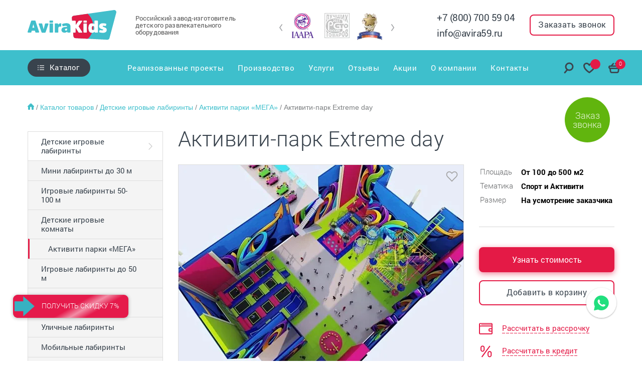

--- FILE ---
content_type: text/html; charset=UTF-8
request_url: https://avira59.ru/catalog/igrovye-labirinty/aktiviti-parki/aktiviti-park-extreme-day/
body_size: 44965
content:
<!DOCTYPE html>
<html lang="ru">
<head>
  <meta http-equiv="Content-Type" content="text/html; charset=UTF-8" />
<meta name="robots" content="index, follow" />
<meta name="keywords" content="игровые лабиринты, детские лабиринты, детские игровые лабиринты, детские игровые центры, оборудование для детских комнат, уличные лабиринты, детское игровое оборудование" />
<meta name="description" content="Заказать активити-парк «Extreme day» для бизнеса. Производство и проектирование масштабных парков развлечений от компании «Авира». Получите бесплатный дизайн проект и расчет окупаемости. Смотреть каталог." />
<script data-skip-moving="true">(function(w, d, n) {var cl = "bx-core";var ht = d.documentElement;var htc = ht ? ht.className : undefined;if (htc === undefined || htc.indexOf(cl) !== -1){return;}var ua = n.userAgent;if (/(iPad;)|(iPhone;)/i.test(ua)){cl += " bx-ios";}else if (/Windows/i.test(ua)){cl += ' bx-win';}else if (/Macintosh/i.test(ua)){cl += " bx-mac";}else if (/Linux/i.test(ua) && !/Android/i.test(ua)){cl += " bx-linux";}else if (/Android/i.test(ua)){cl += " bx-android";}cl += (/(ipad|iphone|android|mobile|touch)/i.test(ua) ? " bx-touch" : " bx-no-touch");cl += w.devicePixelRatio && w.devicePixelRatio >= 2? " bx-retina": " bx-no-retina";if (/AppleWebKit/.test(ua)){cl += " bx-chrome";}else if (/Opera/.test(ua)){cl += " bx-opera";}else if (/Firefox/.test(ua)){cl += " bx-firefox";}ht.className = htc ? htc + " " + cl : cl;})(window, document, navigator);</script>


<link href="/bitrix/js/ui/design-tokens/dist/ui.design-tokens.css?173271045626358" type="text/css"  rel="stylesheet" />
<link href="/bitrix/js/ui/fonts/opensans/ui.font.opensans.css?16715231852555" type="text/css"  rel="stylesheet" />
<link href="/bitrix/js/main/popup/dist/main.popup.bundle.css?173271051629852" type="text/css"  rel="stylesheet" />
<link href="/bitrix/css/main/grid/pagenavigation.css?16715232012258" type="text/css"  rel="stylesheet" />
<link href="/local/templates/avira/components/bitrix/news.list/catalog_file_list/style.css?167152329863" type="text/css"  rel="stylesheet" />
<link href="/local/templates/avira/components/amado/catalog/main1/bitrix/catalog.element/main/style.css?16715232986084" type="text/css"  rel="stylesheet" />
<link href="/local/templates/avira/components/amado/catalog/main1/bitrix/catalog.section/similar_products/style.css?1681822302892" type="text/css"  rel="stylesheet" />
<link href="/local/templates/avira/css/styles.min.css?1757599786688414" type="text/css"  data-template-style="true"  rel="stylesheet" />
<link href="/local/templates/avira/css/tiny-slider.css?16715232982178" type="text/css"  data-template-style="true"  rel="stylesheet" />
<link href="/local/templates/avira/css/custom.css?175758140938237" type="text/css"  data-template-style="true"  rel="stylesheet" />
<link href="/local/templates/avira/components/bitrix/search.title/header_search/style.css?16715232981267" type="text/css"  data-template-style="true"  rel="stylesheet" />
<link href="/local/templates/avira/components/bitrix/form/catalog_get_price/bitrix/form.result.new/.default/style.css?1671523298623" type="text/css"  data-template-style="true"  rel="stylesheet" />
<link href="/local/templates/avira/components/bitrix/form/footer__sub/bitrix/form.result.new/.default/style.css?1671523298666" type="text/css"  data-template-style="true"  rel="stylesheet" />
<link href="/local/templates/avira/components/bitrix/news.list/footer_socials/style.css?1671523298150" type="text/css"  data-template-style="true"  rel="stylesheet" />
<link href="/local/templates/avira/components/bitrix/form/footer__sub_popup/bitrix/form.result.new/.default/style.css?1671523298666" type="text/css"  data-template-style="true"  rel="stylesheet" />
<link href="/local/templates/avira/styles.css?1687856366301" type="text/css"  data-template-style="true"  rel="stylesheet" />







            
            <!-- Yandex.Metrika counter -->
            
            <!-- /Yandex.Metrika counter -->
                    
        
<meta name='viewport' content='width=device-width, initial-scale=1, shrink-to-fit=no'>
<meta http-equiv='X-UA-Compatible' content='IE=edge'>
<meta name='viewport' content='width=device-width, initial-scale=1, maximum-scale=1'>
<script data-skip-moving="true" type="text/javascript">window._ab_id_=157660</script>
<script data-skip-moving="true" src="https://cdn.botfaqtor.ru/one.js"></script>
<meta property="og:image" content="/upload/resize_cache/webp/iblock/68c/qd87318oazvc158uskw3ujw6gbr5v23l.webp" />
<!-- dev2fun module opengraph -->
<meta property="og:title" content="Активити-парк &laquo;Extreme day&raquo;, купить игровое оборудование от производителя в рассрочку 0%"/>
<meta property="og:description" content="Заказать активити-парк &laquo;Extreme day&raquo; для бизнеса. Производство и проектирование масштабных парков развлечений от компании &laquo;Авира&raquo;. Получите бесплатный дизайн пр..."/>
<meta property="og:url" content="https://avira59.ru/catalog/igrovye-labirinty/aktiviti-parki/aktiviti-park-extreme-day/"/>
<meta property="og:type" content="website"/>
<meta property="og:site_name" content="Авира Кидс | Завод игрового оборудования"/>
<!-- /dev2fun module opengraph -->
    <title>Активити-парк «Extreme day», купить игровое оборудование от производителя в рассрочку 0%</title>
  <link rel="canonical" href="https://avira59.ru/catalog/igrovye-labirinty/aktiviti-parki/aktiviti-park-extreme-day/" />
      
    
  <!-- CSS -->
        <!-- /CSS -->


  <!-- STRINGS -->
        
		
			
  	<link rel="icon" type="image/ico" sizes="512x512" href="/upload/resize_cache/webp/favicon.webp">
	<link rel="icon" type="image/ico" sizes="192x192" href="/favicon.ico">
	<link rel="icon" href="/favicon.svg" type="image/svg+xml">
	<link rel="shortcut icon" href="/favicon.ico">

  <!-- /STRINGS -->

  <!-- LANG -->
      <!-- /LANG -->
  
  <meta name="google-site-verification" content="yKHOCqBxpGE6h9xmcJQqH916YZ5aVy3tMu2J_GJvGcY">
<link rel="stylesheet" href="https://cdn.jsdelivr.net/npm/@fancyapps/ui/dist/fancybox.css"/>
</head>
<body>
  <div id="panel"></div>
  <!-- <div class="am-site-loader" style="width: 100vw; height: 100vw; position: fixed; top: 0; left: 0; z-index: 1000; background-color: #ffffff;"></div> -->
  <header class="header">
    <div class="header__top wow- fadeIn-" data-wow-111-duration="1s" data-wow-111-delay='0.25s'>
      <div class="container header__container">
        <button class="header-burger">
          <span class="header-burger__lines"></span>
        </button>
                        <a href="/" class="header__logo-link -wow -fadeInLeft" data-wow-111-duration='1s' data-wow-111-delay='0.5s'>
                  <img src="/local/templates/avira/img/sp/logo.svg" alt="avira59.ru" class="header__logo">
              </a>
          	<span class="header__title  -wow -fadeInLeft" data-wow-111-duration='0.5s' data-wow-111-delay='0.85s'>
	  Российский
          завод-изготовитель детского развлекательного оборудования	</span>



        <div class="header-slider">
            <div class="swiper-container header-slider-container">
	<div class="swiper-wrapper header-slider__wrapper">
							<div class="swiper-slide header-slider__slide" id="bx_3218110189_45">
				<a href="/o-zavode/novosti/avira-vstupila-v-iaapa/" class="header-slider__link">
					<img src="/upload/resize_cache/webp/iblock/fcc/fcc46ddb011231655c4aab9f1676be84.webp" alt="IAAPA" class="header-slider__img" title="IAAPA — завод-изготовитель «АВИРА»">
				</a>
			</div>
							<div class="swiper-slide header-slider__slide" id="bx_3218110189_46">
				<a href="/o-zavode/novosti/avira-poluchila-dva-znaka-natsionalnoy-premii/" class="header-slider__link">
					<img src="/upload/resize_cache/webp/iblock/41a/knxzjn8n33qk58cgm1n384ibv77ml7i9.webp" alt="ГОСТ" class="header-slider__img" title="ГОСТ — завод-изготовитель «АВИРА»">
				</a>
			</div>
							<div class="swiper-slide header-slider__slide" id="bx_3218110189_48">
				<a href="/o-zavode/novosti/avira-otsenili/" class="header-slider__link">
					<img src="/upload/resize_cache/webp/iblock/2c3/2c30ff2e95d6f77f3a0e0dd95ea6f76e.webp" alt="Лауреат Экономич конкурс 2013" class="header-slider__img" title="Лауреат Экономич конкурс 2013 — завод-изготовитель «АВИРА»">
				</a>
			</div>
							<div class="swiper-slide header-slider__slide" id="bx_3218110189_44">
				<a href="/o-zavode/novosti/laureat-konkursa-luchshee-detyam/" class="header-slider__link">
					<img src="/upload/resize_cache/webp/iblock/e8e/e8e71b788e5fd82c71502f655380a4f2.webp" alt="Лучшее детям" class="header-slider__img" title="Лучшее детям — завод-изготовитель «АВИРА»">
				</a>
			</div>
							<div class="swiper-slide header-slider__slide" id="bx_3218110189_47">
				<a href="/o-zavode/novosti/avira-udostoena-zvaniya-lider-rossii-2013/ " class="header-slider__link">
					<img src="/upload/resize_cache/webp/iblock/b7c/b7c381da9958670426974c22d6dc1506.webp" alt="Лауреат Лидер 2013" class="header-slider__img" title="Лауреат Лидер 2013 — завод-изготовитель «АВИРА»">
				</a>
			</div>
			</div>
</div>
<div class="swiper-button-prev header-slider__prev">
	<svg width="7" height="16" viewBox="0 0 7 16" fill="none" xmlns="http://www.w3.org/2000/svg">
		<path d="M1 1L6 8L1 15" stroke="#A5A6A9" stroke-width="2" stroke-linecap="round" stroke-linejoin="round" />
	</svg>
</div>
<div class="swiper-button-next header-slider__next">
	<svg width="7" height="16" viewBox="0 0 7 16" fill="none" xmlns="http://www.w3.org/2000/svg">
		<path d="M1 1L6 8L1 15" stroke="#A5A6A9" stroke-width="2" stroke-linecap="round" stroke-linejoin="round" />
	</svg>
</div> 
        </div>			
        <div class="header__contacts">
			<div style="display: flex; flex-direction: column; justify-content: center;">
        <a href="tel:+78007005904" class="header__phone phone">+7 (800) 700 59 04</a>
        <a href="mailto:info@avira59.ru" class="header__phone phone">info@avira59.ru</a>
      </div>
          <button class="header__order button button_transparent" data-popup-id="form-popup">
            <span class="header__order-text">Заказать звонок</span>
            <img src= "/local/templates/avira/img/SVG/phone.svg" alt="Телефон avira59.ru" class="header__order-icon">
          </button>
        </div>
      </div>
    </div>

    <div class="header__bottom -wow -fadeIn" data-wow-111-duration="0.5s" data-wow-111-delay="0.9s">
      <div class="container header__container-bottom safari-only">

      
        <div class="header-catalog">
          <a href='/catalog/' class="header-catalog__btn button button_catalog">
            <div class="button_catalog__icon"></div>
            <div class="header-menu__link-arrow"></div>
            Каталог
          </a>
          
<div class="header-catalog__container" style="opacity: 0;">
	<ul class='header-catalog__list'>

		
		
		
							<li  class="header-catalog__item">
					<a href="/catalog/igrovye-labirinty/" class="header-catalog__link">
						<div class="header-catalog__img-block">
														<img src= "/upload/uf/a4b/3gvelzq9kc84keu3tp67anhpw6lt6iej.svg" alt="Детские игровые лабиринты" class="header-catalog__img">
													</div>
						<span class="header-catalog__text">Детские игровые лабиринты</span>
						<img src= "/upload/resize_cache/webp/local/templates/avira/img/arrow_red.webp" alt="" class="header-catalog__arrow">
					</a>
					<div class="header-filter">
						<button class="header-filter__btn header-filter__btn-ajax" data-section-id='7'>
							<img src= "/upload/resize_cache/webp/local/templates/avira/img/filter.webp" alt="">
						</button>
						<div class="header-filter__content safari-only">
						</div>
					</div>
					<ul class="header-catalog__sublist">

			
					
		
		
												<li class="header-catalog__subitem">
						<a href="/catalog/igrovye-labirinty/labirinti-do-10m/" class="header-catalog__sublink">
							<div class="header-catalog__img-block">
															</div>
							<span class="header-catalog__text">Мини лабиринты до 30 м</span>
						</a>
					</li>
                    				
			
					
		
		
												<li class="header-catalog__subitem">
						<a href="/catalog/igrovye-labirinty/labirinty-50-100m/" class="header-catalog__sublink">
							<div class="header-catalog__img-block">
															</div>
							<span class="header-catalog__text">Игровые лабиринты 50-100 м</span>
						</a>
					</li>
                    				
			
					
		
		
												<li class="header-catalog__subitem">
						<a href="/catalog/igrovye-labirinty/igrovye-komnaty-labirinty/" class="header-catalog__sublink">
							<div class="header-catalog__img-block">
															</div>
							<span class="header-catalog__text">Детские игровые комнаты</span>
						</a>
					</li>
                    				
			
					
		
		
												<li class="header-catalog__subitem">
						<a href="/catalog/igrovye-labirinty/aktiviti-parki/" class="header-catalog__sublink">
							<div class="header-catalog__img-block">
															</div>
							<span class="header-catalog__text">Активити парки «МЕГА»</span>
						</a>
					</li>
                    				
			
					
		
		
												<li class="header-catalog__subitem">
						<a href="/catalog/igrovye-labirinty/labirinty-10-50m/" class="header-catalog__sublink">
							<div class="header-catalog__img-block">
															</div>
							<span class="header-catalog__text">Игровые лабиринты до 50 м</span>
						</a>
					</li>
                    				
			
					
		
		
												<li class="header-catalog__subitem">
						<a href="/catalog/igrovye-labirinty/igrovye-labirinty-ot-100m2/" class="header-catalog__sublink">
							<div class="header-catalog__img-block">
															</div>
							<span class="header-catalog__text">Игровые лабиринты от 100 м</span>
						</a>
					</li>
                    				
			
					
		
		
												<li class="header-catalog__subitem">
						<a href="/catalog/igrovye-labirinty/ulichnye-labirinty/" class="header-catalog__sublink">
							<div class="header-catalog__img-block">
															</div>
							<span class="header-catalog__text">Уличные лабиринты</span>
						</a>
					</li>
                    				
			
					
		
		
												<li class="header-catalog__subitem">
						<a href="/catalog/igrovye-labirinty/mobilnye-labirinty/" class="header-catalog__sublink">
							<div class="header-catalog__img-block">
															</div>
							<span class="header-catalog__text">Мобильные лабиринты</span>
						</a>
					</li>
                    				
			
					
		
		
												<li class="header-catalog__subitem">
						<a href="/catalog/igrovye-labirinty/interaktivnie-labirinty/" class="header-catalog__sublink">
							<div class="header-catalog__img-block">
															</div>
							<span class="header-catalog__text">Интерактивные лабиринты</span>
						</a>
					</li>
                    				
			
					
		
		
												<li class="header-catalog__subitem">
						<a href="/catalog/igrovye-labirinty/labirinty-dlya-zhk/" class="header-catalog__sublink">
							<div class="header-catalog__img-block">
															</div>
							<span class="header-catalog__text">Детские игровые комнаты для жилых комплексов</span>
						</a>
					</li>
                    				
			
					
		
		
												<li class="header-catalog__subitem">
						<a href="/catalog/igrovye-labirinty/vertikalnye-labirinty/" class="header-catalog__sublink">
							<div class="header-catalog__img-block">
															</div>
							<span class="header-catalog__text">Вертикальные лабиринты</span>
						</a>
					</li>
                    				
			
					
		
		
												<li class="header-catalog__subitem">
						<a href="/catalog/igrovye-labirinty/komplektuyushchie-dlya-igrovykh-labirintov/" class="header-catalog__sublink">
							<div class="header-catalog__img-block">
															</div>
							<span class="header-catalog__text">Комплектующие для игровых лабиринтов</span>
						</a>
					</li>
                    				
			
					
		        			</ul></li>
		
		
												<li  class="header-catalog__item">
						<a href="/catalog/igrovye-komnaty/" class="header-catalog__link">
							<div class="header-catalog__img-block">
																<img src= "/upload/uf/813/xe50dsi3kayneccurd1826e4gab3b4a1.svg" alt="Детские игровые комнаты" class="header-catalog__img">
															</div>
							<span class="header-catalog__text">Детские игровые комнаты</span>
							<img src= "/upload/resize_cache/webp/local/templates/avira/img/arrow_red.webp" alt="" class="header-catalog__arrow">
						</a>
					</li>
                    				
			
					
		
		
												<li  class="header-catalog__item">
						<a href="/catalog/detskie-razvlekatelnye-centry/" class="header-catalog__link">
							<div class="header-catalog__img-block">
																<img src= "/upload/uf/c2a/t7g6im7hcod4939qb6uzhrx2b3xp6r4e.svg" alt="Семейные развлекательные центры" class="header-catalog__img">
															</div>
							<span class="header-catalog__text">Семейные развлекательные центры</span>
							<img src= "/upload/resize_cache/webp/local/templates/avira/img/arrow_red.webp" alt="" class="header-catalog__arrow">
						</a>
					</li>
                    				
			
					
		
		
							<li  class="header-catalog__item">
					<a href="/catalog/batutnye-centri/" class="header-catalog__link">
						<div class="header-catalog__img-block">
														<img src= "/upload/uf/775/2qzp28s3xxbb726ix5v7f8h6foigdajk.svg" alt="Батутные центры" class="header-catalog__img">
													</div>
						<span class="header-catalog__text">Батутные центры</span>
						<img src= "/upload/resize_cache/webp/local/templates/avira/img/arrow_red.webp" alt="" class="header-catalog__arrow">
					</a>
					<div class="header-filter">
						<button class="header-filter__btn header-filter__btn-ajax" data-section-id='38'>
							<img src= "/upload/resize_cache/webp/local/templates/avira/img/filter.webp" alt="">
						</button>
						<div class="header-filter__content safari-only">
						</div>
					</div>
					<ul class="header-catalog__sublist">

			
					
		
		
												<li class="header-catalog__subitem">
						<a href="/catalog/batutnye-centri/batutnye-kompleksy-do-50m/" class="header-catalog__sublink">
							<div class="header-catalog__img-block">
															</div>
							<span class="header-catalog__text">Батутные комплексы до 50 м</span>
						</a>
					</li>
                    				
			
					
		
		
												<li class="header-catalog__subitem">
						<a href="/catalog/batutnye-centri/batutnye-areny-ot-50m/" class="header-catalog__sublink">
							<div class="header-catalog__img-block">
															</div>
							<span class="header-catalog__text">Батутные арены от 50 м</span>
						</a>
					</li>
                    				
			
					
		
		
												<li class="header-catalog__subitem">
						<a href="/catalog/batutnye-centri/detskie-naduvnye-batuty/" class="header-catalog__sublink">
							<div class="header-catalog__img-block">
															</div>
							<span class="header-catalog__text">Детские надувные батуты</span>
						</a>
					</li>
                    				
			
					
		        			</ul></li>
		
		
							<li  class="header-catalog__item">
					<a href="/catalog/aktiviti-oborudovanie/" class="header-catalog__link">
						<div class="header-catalog__img-block">
														<img src= "/upload/uf/3af/5md5a3godwynm3v1tn3ks9lrinl2a3ga.svg" alt="Оборудование для детских центров и игровых комнат" class="header-catalog__img">
													</div>
						<span class="header-catalog__text">Оборудование для детских центров и игровых комнат</span>
						<img src= "/upload/resize_cache/webp/local/templates/avira/img/arrow_red.webp" alt="" class="header-catalog__arrow">
					</a>
					<div class="header-filter">
						<button class="header-filter__btn header-filter__btn-ajax" data-section-id='8'>
							<img src= "/upload/resize_cache/webp/local/templates/avira/img/filter.webp" alt="">
						</button>
						<div class="header-filter__content safari-only">
						</div>
					</div>
					<ul class="header-catalog__sublist">

			
					
		
		
												<li class="header-catalog__subitem">
						<a href="/catalog/aktiviti-oborudovanie/bashnya-pauka/" class="header-catalog__sublink">
							<div class="header-catalog__img-block">
															</div>
							<span class="header-catalog__text">Башня паука</span>
						</a>
					</li>
                    				
			
					
		
		
												<li class="header-catalog__subitem">
						<a href="/catalog/aktiviti-oborudovanie/trolley/" class="header-catalog__sublink">
							<div class="header-catalog__img-block">
															</div>
							<span class="header-catalog__text">Троллей</span>
						</a>
					</li>
                    				
			
					
		
		
												<li class="header-catalog__subitem">
						<a href="/catalog/aktiviti-oborudovanie/tyubingovye-gorki/" class="header-catalog__sublink">
							<div class="header-catalog__img-block">
															</div>
							<span class="header-catalog__text">Тюбинговые горки</span>
						</a>
					</li>
                    				
			
					
		
		
												<li class="header-catalog__subitem">
						<a href="/catalog/aktiviti-oborudovanie/gorki-kosogory/" class="header-catalog__sublink">
							<div class="header-catalog__img-block">
															</div>
							<span class="header-catalog__text">Горки-косогоры</span>
						</a>
					</li>
                    				
			
					
		
		
												<li class="header-catalog__subitem">
						<a href="/catalog/aktiviti-oborudovanie/gorka-vulkan/" class="header-catalog__sublink">
							<div class="header-catalog__img-block">
															</div>
							<span class="header-catalog__text">Горка Вулкан</span>
						</a>
					</li>
                    				
			
					
		
		
												<li class="header-catalog__subitem">
						<a href="/catalog/aktiviti-oborudovanie/syrnye-domiki/" class="header-catalog__sublink">
							<div class="header-catalog__img-block">
															</div>
							<span class="header-catalog__text">Сырные домики</span>
						</a>
					</li>
                    				
			
					
		
		
												<li class="header-catalog__subitem">
						<a href="/catalog/aktiviti-oborudovanie/batalnye-zony/" class="header-catalog__sublink">
							<div class="header-catalog__img-block">
															</div>
							<span class="header-catalog__text">Батальные комплексы с воздушными пушками</span>
						</a>
					</li>
                    				
			
					
		
		
												<li class="header-catalog__subitem">
						<a href="/catalog/aktiviti-oborudovanie/polosy-prepyatstviy-sukhoy-basseyn/" class="header-catalog__sublink">
							<div class="header-catalog__img-block">
															</div>
							<span class="header-catalog__text">Полосы препятствий сухой бассейн</span>
						</a>
					</li>
                    				
			
					
		
		
												<li class="header-catalog__subitem">
						<a href="/catalog/aktiviti-oborudovanie/igrovye-kompleksy-ogorod/" class="header-catalog__sublink">
							<div class="header-catalog__img-block">
															</div>
							<span class="header-catalog__text">Игровые комплексы «Огород»</span>
						</a>
					</li>
                    				
			
					
		
		
												<li class="header-catalog__subitem">
						<a href="/catalog/aktiviti-oborudovanie/pesochnitsy-dlya-pomeshcheniy/" class="header-catalog__sublink">
							<div class="header-catalog__img-block">
															</div>
							<span class="header-catalog__text">Песочницы для помещений</span>
						</a>
					</li>
                    				
			
					
		
		
												<li class="header-catalog__subitem">
						<a href="/catalog/aktiviti-oborudovanie/aerokhokkei/" class="header-catalog__sublink">
							<div class="header-catalog__img-block">
															</div>
							<span class="header-catalog__text">Аэрохоккей</span>
						</a>
					</li>
                    				
			
					
		        			</ul></li>
		
		
							<li  class="header-catalog__item">
					<a href="/catalog/skalodromy/" class="header-catalog__link">
						<div class="header-catalog__img-block">
														<img src= "/upload/uf/8d2/3xx50dn247saibr3ij25194p2du29ah3.svg" alt="Скалодромы" class="header-catalog__img">
													</div>
						<span class="header-catalog__text">Скалодромы</span>
						<img src= "/upload/resize_cache/webp/local/templates/avira/img/arrow_red.webp" alt="" class="header-catalog__arrow">
					</a>
					<div class="header-filter">
						<button class="header-filter__btn header-filter__btn-ajax" data-section-id='40'>
							<img src= "/upload/resize_cache/webp/local/templates/avira/img/filter.webp" alt="">
						</button>
						<div class="header-filter__content safari-only">
						</div>
					</div>
					<ul class="header-catalog__sublist">

			
					
		
		
												<li class="header-catalog__subitem">
						<a href="/catalog/skalodromy/razvlekatelnye-skalodromy/" class="header-catalog__sublink">
							<div class="header-catalog__img-block">
															</div>
							<span class="header-catalog__text">Развлекательные скалодромы</span>
						</a>
					</li>
                    				
			
					
		
		
												<li class="header-catalog__subitem">
						<a href="/catalog/skalodromy/detskie-skalodromy/" class="header-catalog__sublink">
							<div class="header-catalog__img-block">
															</div>
							<span class="header-catalog__text">Детские скалодромы</span>
						</a>
					</li>
                    				
			
					
		
		
												<li class="header-catalog__subitem">
						<a href="/catalog/skalodromy/skalodrom-dlya-doma/" class="header-catalog__sublink">
							<div class="header-catalog__img-block">
															</div>
							<span class="header-catalog__text">Скалодромы для дома</span>
						</a>
					</li>
                    				
			
					
		
		
												<li class="header-catalog__subitem">
						<a href="/catalog/skalodromy/nastennye-skalodromy/" class="header-catalog__sublink">
							<div class="header-catalog__img-block">
															</div>
							<span class="header-catalog__text">Настенные скалодромы</span>
						</a>
					</li>
                    				
			
					
		
		
												<li class="header-catalog__subitem">
						<a href="/catalog/skalodromy/sportivnye-skalodromy/" class="header-catalog__sublink">
							<div class="header-catalog__img-block">
															</div>
							<span class="header-catalog__text">Спортивные скалодромы</span>
						</a>
					</li>
                    				
			
					
		
		
												<li class="header-catalog__subitem">
						<a href="/catalog/skalodromy/strakhovki-dlya-skalodroma/" class="header-catalog__sublink">
							<div class="header-catalog__img-block">
															</div>
							<span class="header-catalog__text">Страховки для скалодрома</span>
						</a>
					</li>
                    				
			
					
		
		
												<li class="header-catalog__subitem">
						<a href="/catalog/skalodromy/zatsepy-dlya-skalodroma/" class="header-catalog__sublink">
							<div class="header-catalog__img-block">
															</div>
							<span class="header-catalog__text">Зацепы для скалодрома</span>
						</a>
					</li>
                    				
			
					
		        			</ul></li>
		
		
							<li  class="header-catalog__item">
					<a href="/catalog/nindzya-parki/" class="header-catalog__link">
						<div class="header-catalog__img-block">
														<img src= "/upload/uf/72f/ni69xoqz9j2h4lvhph6s1sitz3m7p4e5.svg" alt="Ниндзя парки" class="header-catalog__img">
													</div>
						<span class="header-catalog__text">Ниндзя парки</span>
						<img src= "/upload/resize_cache/webp/local/templates/avira/img/arrow_red.webp" alt="" class="header-catalog__arrow">
					</a>
					<div class="header-filter">
						<button class="header-filter__btn header-filter__btn-ajax" data-section-id='46'>
							<img src= "/upload/resize_cache/webp/local/templates/avira/img/filter.webp" alt="">
						</button>
						<div class="header-filter__content safari-only">
						</div>
					</div>
					<ul class="header-catalog__sublist">

			
					
		
		
												<li class="header-catalog__subitem">
						<a href="/catalog/nindzya-parki/razvlekatelnye-nindzya-parki/" class="header-catalog__sublink">
							<div class="header-catalog__img-block">
															</div>
							<span class="header-catalog__text">Развлекательные ниндзя парки</span>
						</a>
					</li>
                    				
			
					
		
		
												<li class="header-catalog__subitem">
						<a href="/catalog/nindzya-parki/sportivnye-nindzya-parki/" class="header-catalog__sublink">
							<div class="header-catalog__img-block">
															</div>
							<span class="header-catalog__text">Спортивные ниндзя парки</span>
						</a>
					</li>
                    				
			
					
		        			</ul></li>
		
		
							<li  class="header-catalog__item">
					<a href="/catalog/verevochnye-parki/" class="header-catalog__link">
						<div class="header-catalog__img-block">
														<img src= "/upload/uf/25a/8uuf5v4m9r73zcnroxh1mws6yomg3het.svg" alt="Верёвочные парки" class="header-catalog__img">
													</div>
						<span class="header-catalog__text">Верёвочные парки</span>
						<img src= "/upload/resize_cache/webp/local/templates/avira/img/arrow_red.webp" alt="" class="header-catalog__arrow">
					</a>
					<div class="header-filter">
						<button class="header-filter__btn header-filter__btn-ajax" data-section-id='39'>
							<img src= "/upload/resize_cache/webp/local/templates/avira/img/filter.webp" alt="">
						</button>
						<div class="header-filter__content safari-only">
						</div>
					</div>
					<ul class="header-catalog__sublist">

			
					
		
		
												<li class="header-catalog__subitem">
						<a href="/catalog/verevochnye-parki/verevochnye-parki-dlya-pomeshcheniy/" class="header-catalog__sublink">
							<div class="header-catalog__img-block">
															</div>
							<span class="header-catalog__text">Веревочные парки для помещений</span>
						</a>
					</li>
                    				
			
					
		
		
												<li class="header-catalog__subitem">
						<a href="/catalog/verevochnye-parki/verevochnye-parki-na-ulitse/" class="header-catalog__sublink">
							<div class="header-catalog__img-block">
															</div>
							<span class="header-catalog__text">Веревочные парки на улице</span>
						</a>
					</li>
                    				
			
					
		
		
												<li class="header-catalog__subitem">
						<a href="/catalog/verevochnye-parki/verevochnye-parki-na-derevyakh/" class="header-catalog__sublink">
							<div class="header-catalog__img-block">
															</div>
							<span class="header-catalog__text">Веревочные парки на деревьях</span>
						</a>
					</li>
                    				
			
					
		
		
												<li class="header-catalog__subitem">
						<a href="/catalog/verevochnye-parki/oborudovanie-verevochnogo-parka/" class="header-catalog__sublink">
							<div class="header-catalog__img-block">
															</div>
							<span class="header-catalog__text">Оборудование для веревочного парка</span>
						</a>
					</li>
                    				
			
					
		        			</ul></li>
		
		
							<li  class="header-catalog__item">
					<a href="/catalog/verevochnye-labirinty/" class="header-catalog__link">
						<div class="header-catalog__img-block">
														<img src= "/upload/uf/805/g9z5wvpbuxb5kk33zevg5ndkomr459p0.svg" alt="Веревочные лабиринты" class="header-catalog__img">
													</div>
						<span class="header-catalog__text">Веревочные лабиринты</span>
						<img src= "/upload/resize_cache/webp/local/templates/avira/img/arrow_red.webp" alt="" class="header-catalog__arrow">
					</a>
					<div class="header-filter">
						<button class="header-filter__btn header-filter__btn-ajax" data-section-id='77'>
							<img src= "/upload/resize_cache/webp/local/templates/avira/img/filter.webp" alt="">
						</button>
						<div class="header-filter__content safari-only">
						</div>
					</div>
					<ul class="header-catalog__sublist">

			
					
		
		
												<li class="header-catalog__subitem">
						<a href="/catalog/verevochnye-labirinty/krasochnye-seti/" class="header-catalog__sublink">
							<div class="header-catalog__img-block">
															</div>
							<span class="header-catalog__text">Красочные сети </span>
						</a>
					</li>
                    				
			
					
		
		
												<li class="header-catalog__subitem">
						<a href="/catalog/verevochnye-labirinty/verevochnyy-uley/" class="header-catalog__sublink">
							<div class="header-catalog__img-block">
															</div>
							<span class="header-catalog__text">Веревочные ульи</span>
						</a>
					</li>
                    				
			
					
		        			</ul></li>
		
		
												<li  class="header-catalog__item">
						<a href="/catalog/karusely/" class="header-catalog__link">
							<div class="header-catalog__img-block">
																<img src= "/upload/uf/a62/uh9owxslx222yzsby14mmwft1t6gyvdp.svg" alt="Карусели" class="header-catalog__img">
															</div>
							<span class="header-catalog__text">Карусели</span>
							<img src= "/upload/resize_cache/webp/local/templates/avira/img/arrow_red.webp" alt="" class="header-catalog__arrow">
						</a>
					</li>
                    				
			
					
		
		
												<li  class="header-catalog__item">
						<a href="/catalog/gorod-professiy/" class="header-catalog__link">
							<div class="header-catalog__img-block">
																<img src= "/upload/uf/420/ls5w740ha1vzjiktqgppp8sq8rxzn0x5.svg" alt="Город профессий" class="header-catalog__img">
															</div>
							<span class="header-catalog__text">Город профессий</span>
							<img src= "/upload/resize_cache/webp/local/templates/avira/img/arrow_red.webp" alt="" class="header-catalog__arrow">
						</a>
					</li>
                    				
			
					
		
		
							<li  class="header-catalog__item">
					<a href="/catalog/myagkie-moduli/" class="header-catalog__link">
						<div class="header-catalog__img-block">
														<img src= "/upload/uf/5fa/m8f1em0r8us32p7a2j5o9ejfgr3hrm9v.svg" alt="Мягкие модули" class="header-catalog__img">
													</div>
						<span class="header-catalog__text">Мягкие модули</span>
						<img src= "/upload/resize_cache/webp/local/templates/avira/img/arrow_red.webp" alt="" class="header-catalog__arrow">
					</a>
					<div class="header-filter">
						<button class="header-filter__btn header-filter__btn-ajax" data-section-id='9'>
							<img src= "/upload/resize_cache/webp/local/templates/avira/img/filter.webp" alt="">
						</button>
						<div class="header-filter__content safari-only">
						</div>
					</div>
					<ul class="header-catalog__sublist">

			
					
		
		
												<li class="header-catalog__subitem">
						<a href="/catalog/myagkie-moduli/myagkie-igrovye-komnaty/" class="header-catalog__sublink">
							<div class="header-catalog__img-block">
															</div>
							<span class="header-catalog__text">Мягкие игровые комнаты</span>
						</a>
					</li>
                    				
			
					
		
		
												<li class="header-catalog__subitem">
						<a href="/catalog/myagkie-moduli/myagkie-igrovye-domiki/" class="header-catalog__sublink">
							<div class="header-catalog__img-block">
															</div>
							<span class="header-catalog__text">Мягкие игровые домики</span>
						</a>
					</li>
                    				
			
					
		
		
												<li class="header-catalog__subitem">
						<a href="/catalog/myagkie-moduli/myagkie-transformery/" class="header-catalog__sublink">
							<div class="header-catalog__img-block">
															</div>
							<span class="header-catalog__text">Мягкие трансформеры</span>
						</a>
					</li>
                    				
			
					
		
		
												<li class="header-catalog__subitem">
						<a href="/catalog/myagkie-moduli/myagkie-konstruktory/" class="header-catalog__sublink">
							<div class="header-catalog__img-block">
															</div>
							<span class="header-catalog__text">Мягкие конструкторы</span>
						</a>
					</li>
                    				
			
					
		
		
												<li class="header-catalog__subitem">
						<a href="/catalog/myagkie-moduli/myagkie-kachalki/" class="header-catalog__sublink">
							<div class="header-catalog__img-block">
															</div>
							<span class="header-catalog__text">Мягкие качалки</span>
						</a>
					</li>
                    				
			
					
		
		
												<li class="header-catalog__subitem">
						<a href="/catalog/myagkie-moduli/sukhie-basseyny/" class="header-catalog__sublink">
							<div class="header-catalog__img-block">
															</div>
							<span class="header-catalog__text">Сухие бассейны</span>
						</a>
					</li>
                    				
			
					
		
		
												<li class="header-catalog__subitem">
						<a href="/catalog/myagkie-moduli/igrovye-komplekty/" class="header-catalog__sublink">
							<div class="header-catalog__img-block">
															</div>
							<span class="header-catalog__text">Игровые комплекты</span>
						</a>
					</li>
                    				
			
					
		
		
												<li class="header-catalog__subitem">
						<a href="/catalog/myagkie-moduli/myagkie-tunneli/" class="header-catalog__sublink">
							<div class="header-catalog__img-block">
															</div>
							<span class="header-catalog__text">Мягкие туннели</span>
						</a>
					</li>
                    				
			
					
		
		
												<li class="header-catalog__subitem">
						<a href="/catalog/myagkie-moduli/igrovye-moduli/" class="header-catalog__sublink">
							<div class="header-catalog__img-block">
															</div>
							<span class="header-catalog__text">Игровые модули</span>
						</a>
					</li>
                    				
			
					
		
		
												<li class="header-catalog__subitem">
						<a href="/catalog/myagkie-moduli/nabivnaya-mebel/" class="header-catalog__sublink">
							<div class="header-catalog__img-block">
															</div>
							<span class="header-catalog__text">Мягкая набивная мебель</span>
						</a>
					</li>
                    				
			
					
		
		
												<li class="header-catalog__subitem">
						<a href="/catalog/myagkie-moduli/myagkie-pufy/" class="header-catalog__sublink">
							<div class="header-catalog__img-block">
															</div>
							<span class="header-catalog__text">Мягкие пуфы для детей</span>
						</a>
					</li>
                    				
			
					
		
		
												<li class="header-catalog__subitem">
						<a href="/catalog/myagkie-moduli/polosy-prepyatstviy/" class="header-catalog__sublink">
							<div class="header-catalog__img-block">
															</div>
							<span class="header-catalog__text">Полосы препятствий для детей</span>
						</a>
					</li>
                    				
			
					
		
		
												<li class="header-catalog__subitem">
						<a href="/catalog/myagkie-moduli/didakticheskie-moduli/" class="header-catalog__sublink">
							<div class="header-catalog__img-block">
															</div>
							<span class="header-catalog__text">Дидактические модули</span>
						</a>
					</li>
                    				
			
					
		
		
												<li class="header-catalog__subitem">
						<a href="/catalog/myagkie-moduli/napolnye-maty/" class="header-catalog__sublink">
							<div class="header-catalog__img-block">
															</div>
							<span class="header-catalog__text">Напольные маты</span>
						</a>
					</li>
                    				
			
					
		        			</ul></li>
		
		
							<li  class="header-catalog__item">
					<a href="/catalog/izdeliya-iz-stekloplastika/" class="header-catalog__link">
						<div class="header-catalog__img-block">
														<img src= "/upload/uf/e18/i34kj4u8ziyh5u3l9vmiq1d4dz4qklvh.svg" alt="Изделия из стеклопластика" class="header-catalog__img">
													</div>
						<span class="header-catalog__text">Изделия из стеклопластика</span>
						<img src= "/upload/resize_cache/webp/local/templates/avira/img/arrow_red.webp" alt="" class="header-catalog__arrow">
					</a>
					<div class="header-filter">
						<button class="header-filter__btn header-filter__btn-ajax" data-section-id='108'>
							<img src= "/upload/resize_cache/webp/local/templates/avira/img/filter.webp" alt="">
						</button>
						<div class="header-filter__content safari-only">
						</div>
					</div>
					<ul class="header-catalog__sublist">

			
					
		
		
												<li class="header-catalog__subitem">
						<a href="/catalog/izdeliya-iz-stekloplastika/figury-iz-stekloplastika/" class="header-catalog__sublink">
							<div class="header-catalog__img-block">
															</div>
							<span class="header-catalog__text">Фигуры из стеклопластика</span>
						</a>
					</li>
                    				
			
					
		
		
												<li class="header-catalog__subitem">
						<a href="/catalog/izdeliya-iz-stekloplastika/tron-imeninnika/" class="header-catalog__sublink">
							<div class="header-catalog__img-block">
															</div>
							<span class="header-catalog__text">Трон именинника</span>
						</a>
					</li>
                    				
			
					
		
		
												<li class="header-catalog__subitem">
						<a href="/catalog/izdeliya-iz-stekloplastika/stekloplastikovye-pesochnitsy/" class="header-catalog__sublink">
							<div class="header-catalog__img-block">
															</div>
							<span class="header-catalog__text">Стеклопластиковые песочницы</span>
						</a>
					</li>
                    				
			
					
		
		
												<li class="header-catalog__subitem">
						<a href="/catalog/izdeliya-iz-stekloplastika/detskie-ploshchadki-iz-stekloplastika/" class="header-catalog__sublink">
							<div class="header-catalog__img-block">
															</div>
							<span class="header-catalog__text">Детские площадки из стеклопластика</span>
						</a>
					</li>
                    				
			
					
		
		
												<li class="header-catalog__subitem">
						<a href="/catalog/izdeliya-iz-stekloplastika/vkhodnye-gruppy/" class="header-catalog__sublink">
							<div class="header-catalog__img-block">
															</div>
							<span class="header-catalog__text">Входные группы игровых лабиринтов</span>
						</a>
					</li>
                    				
			
					
		        			</ul></li>
		
		
												<li  class="header-catalog__item">
						<a href="/catalog/detskie-gorki/" class="header-catalog__link">
							<div class="header-catalog__img-block">
																<img src= "/upload/uf/027/aqi0maa6y0bzfgipvtkcvn30qsuopdhi.svg" alt="Детские горки из стеклопластика " class="header-catalog__img">
															</div>
							<span class="header-catalog__text">Детские горки из стеклопластика </span>
							<img src= "/upload/resize_cache/webp/local/templates/avira/img/arrow_red.webp" alt="" class="header-catalog__arrow">
						</a>
					</li>
                    				
			
					
		
		
							<li  class="header-catalog__item">
					<a href="/catalog/interaktivnoe-oborudovanie/" class="header-catalog__link">
						<div class="header-catalog__img-block">
														<img src= "/upload/uf/41c/p83x95t6w2usnrh745zfgrucxefcxksu.svg" alt="Интерактивное оборудование" class="header-catalog__img">
													</div>
						<span class="header-catalog__text">Интерактивное оборудование</span>
						<img src= "/upload/resize_cache/webp/local/templates/avira/img/arrow_red.webp" alt="" class="header-catalog__arrow">
					</a>
					<div class="header-filter">
						<button class="header-filter__btn header-filter__btn-ajax" data-section-id='137'>
							<img src= "/upload/resize_cache/webp/local/templates/avira/img/filter.webp" alt="">
						</button>
						<div class="header-filter__content safari-only">
						</div>
					</div>
					<ul class="header-catalog__sublist">

			
					
		
		
												<li class="header-catalog__subitem">
						<a href="/catalog/interaktivnoe-oborudovanie/interaktivnye-paneli-s-mishenyami/" class="header-catalog__sublink">
							<div class="header-catalog__img-block">
															</div>
							<span class="header-catalog__text">Интерактивные мишени</span>
						</a>
					</li>
                    				
			
					
		
		
												<li class="header-catalog__subitem">
						<a href="/catalog/interaktivnoe-oborudovanie/interaktivnye-steny-dlya-batutnykh-kompleksov/" class="header-catalog__sublink">
							<div class="header-catalog__img-block">
															</div>
							<span class="header-catalog__text">Интерактивные стены для батутных комплексов</span>
						</a>
					</li>
                    				
			
					
		
		
												<li class="header-catalog__subitem">
						<a href="/catalog/interaktivnoe-oborudovanie/interaktivnye-paneli/" class="header-catalog__sublink">
							<div class="header-catalog__img-block">
															</div>
							<span class="header-catalog__text">Интерактивные панели</span>
						</a>
					</li>
                    				
			
					
		
		
												<li class="header-catalog__subitem">
						<a href="/catalog/interaktivnoe-oborudovanie/interaktivnye-pnevmosteny/" class="header-catalog__sublink">
							<div class="header-catalog__img-block">
															</div>
							<span class="header-catalog__text">Интерактивные пневмостены</span>
						</a>
					</li>
                    				
			
					
		
		
												<li class="header-catalog__subitem">
						<a href="/catalog/interaktivnoe-oborudovanie/interaktivnye-stoly/" class="header-catalog__sublink">
							<div class="header-catalog__img-block">
															</div>
							<span class="header-catalog__text">Интерактивные столы</span>
						</a>
					</li>
                    				
			
					
		
		
												<li class="header-catalog__subitem">
						<a href="/catalog/interaktivnoe-oborudovanie/interaktivnye-pesochnitsy/" class="header-catalog__sublink">
							<div class="header-catalog__img-block">
															</div>
							<span class="header-catalog__text">Интерактивные песочницы</span>
						</a>
					</li>
                    				
			
					
		
		
												<li class="header-catalog__subitem">
						<a href="/catalog/interaktivnoe-oborudovanie/interaktivnye-skalodromy/" class="header-catalog__sublink">
							<div class="header-catalog__img-block">
															</div>
							<span class="header-catalog__text">Интерактивные скалодромы</span>
						</a>
					</li>
                    				
			
					
		
		
												<li class="header-catalog__subitem">
						<a href="/catalog/interaktivnoe-oborudovanie/gollandskie-paneli/" class="header-catalog__sublink">
							<div class="header-catalog__img-block">
															</div>
							<span class="header-catalog__text">Голландские интерактивные панели</span>
						</a>
					</li>
                    				
			
					
		        			</ul></li>
		
		
												<li  class="header-catalog__item">
						<a href="/catalog/napolnoe-pokrytie/" class="header-catalog__link">
							<div class="header-catalog__img-block">
																<img src= "/upload/uf/9eb/jixgti6fzaqtedwbtwyxq1g0ym8w5in3.svg" alt="Напольное покрытие" class="header-catalog__img">
															</div>
							<span class="header-catalog__text">Напольное покрытие</span>
							<img src= "/upload/resize_cache/webp/local/templates/avira/img/arrow_red.webp" alt="" class="header-catalog__arrow">
						</a>
					</li>
                    				
			
					
		
		
							<li  class="header-catalog__item">
					<a href="/catalog/detskie-ploshchadki/" class="header-catalog__link">
						<div class="header-catalog__img-block">
														<img src= "/upload/uf/be7/31xgcjjeoc7mgx5y9f53f7caplzy5b8n.svg" alt="Детские площадки" class="header-catalog__img">
													</div>
						<span class="header-catalog__text">Детские площадки</span>
						<img src= "/upload/resize_cache/webp/local/templates/avira/img/arrow_red.webp" alt="" class="header-catalog__arrow">
					</a>
					<div class="header-filter">
						<button class="header-filter__btn header-filter__btn-ajax" data-section-id='115'>
							<img src= "/upload/resize_cache/webp/local/templates/avira/img/filter.webp" alt="">
						</button>
						<div class="header-filter__content safari-only">
						</div>
					</div>
					<ul class="header-catalog__sublist">

			
					
		
		
												<li class="header-catalog__subitem">
						<a href="/catalog/detskie-ploshchadki/detskie-igrovye-ploshchadki/" class="header-catalog__sublink">
							<div class="header-catalog__img-block">
															</div>
							<span class="header-catalog__text">Детские игровые площадки</span>
						</a>
					</li>
                    				
			
					
		
		
												<li class="header-catalog__subitem">
						<a href="/catalog/detskie-ploshchadki/kanatnye-ploshchadki/" class="header-catalog__sublink">
							<div class="header-catalog__img-block">
															</div>
							<span class="header-catalog__text">Канатные площадки</span>
						</a>
					</li>
                    				
			
					
		
		
												<li class="header-catalog__subitem">
						<a href="/catalog/detskie-ploshchadki/ulichnye-sportivnye-ploshchadki/" class="header-catalog__sublink">
							<div class="header-catalog__img-block">
															</div>
							<span class="header-catalog__text">Уличные спортивные площадки</span>
						</a>
					</li>
                    				
			
					
		        			</ul></li>
		
		
							<li  class="header-catalog__item">
					<a href="/catalog/oborudovanie-ploshchadok/" class="header-catalog__link">
						<div class="header-catalog__img-block">
														<img src= "/upload/uf/496/gocr1toavxdzyuznex5qu340yckcezpt.svg" alt="Оборудование для игровых площадок" class="header-catalog__img">
													</div>
						<span class="header-catalog__text">Оборудование для игровых площадок</span>
						<img src= "/upload/resize_cache/webp/local/templates/avira/img/arrow_red.webp" alt="" class="header-catalog__arrow">
					</a>
					<div class="header-filter">
						<button class="header-filter__btn header-filter__btn-ajax" data-section-id='121'>
							<img src= "/upload/resize_cache/webp/local/templates/avira/img/filter.webp" alt="">
						</button>
						<div class="header-filter__content safari-only">
						</div>
					</div>
					<ul class="header-catalog__sublist">

			
					
		
		
												<li class="header-catalog__subitem">
						<a href="/catalog/oborudovanie-ploshchadok/pesochnitsy/" class="header-catalog__sublink">
							<div class="header-catalog__img-block">
															</div>
							<span class="header-catalog__text">Песочницы</span>
						</a>
					</li>
                    				
			
					
		
		
												<li class="header-catalog__subitem">
						<a href="/catalog/oborudovanie-ploshchadok/kacheli/" class="header-catalog__sublink">
							<div class="header-catalog__img-block">
															</div>
							<span class="header-catalog__text">Качели</span>
						</a>
					</li>
                    				
			
					
		
		
												<li class="header-catalog__subitem">
						<a href="/catalog/oborudovanie-ploshchadok/karuseli-dlia-ploshchadok/" class="header-catalog__sublink">
							<div class="header-catalog__img-block">
															</div>
							<span class="header-catalog__text">Детские карусели</span>
						</a>
					</li>
                    				
			
					
		
		
												<li class="header-catalog__subitem">
						<a href="/catalog/oborudovanie-ploshchadok/skameyki/" class="header-catalog__sublink">
							<div class="header-catalog__img-block">
															</div>
							<span class="header-catalog__text">Скамейки</span>
						</a>
					</li>
                    				
			
					
		
		
												<li class="header-catalog__subitem">
						<a href="/catalog/oborudovanie-ploshchadok/domiki/" class="header-catalog__sublink">
							<div class="header-catalog__img-block">
															</div>
							<span class="header-catalog__text">Домики</span>
						</a>
					</li>
                    				
			
					
		
		
												<li class="header-catalog__subitem">
						<a href="/catalog/oborudovanie-ploshchadok/verandy/" class="header-catalog__sublink">
							<div class="header-catalog__img-block">
															</div>
							<span class="header-catalog__text">Веранды</span>
						</a>
					</li>
                    				
			
					
		        			</ul></li>
		
		
							<li  class="header-catalog__item">
					<a href="/catalog/detskoe-igrovoe-oborudovanie/" class="header-catalog__link">
						<div class="header-catalog__img-block">
														<img src= "/upload/uf/037/csnt3tp1y7yh4c0u26gjoj3lqic5asua.svg" alt="Детское игровое оборудование" class="header-catalog__img">
													</div>
						<span class="header-catalog__text">Детское игровое оборудование</span>
						<img src= "/upload/resize_cache/webp/local/templates/avira/img/arrow_red.webp" alt="" class="header-catalog__arrow">
					</a>
					<div class="header-filter">
						<button class="header-filter__btn header-filter__btn-ajax" data-section-id='128'>
							<img src= "/upload/resize_cache/webp/local/templates/avira/img/filter.webp" alt="">
						</button>
						<div class="header-filter__content safari-only">
						</div>
					</div>
					<ul class="header-catalog__sublist">

			
					
		
		
												<li class="header-catalog__subitem">
						<a href="/catalog/detskoe-igrovoe-oborudovanie/gorki-plastikovye/" class="header-catalog__sublink">
							<div class="header-catalog__img-block">
															</div>
							<span class="header-catalog__text">Горки пластиковые</span>
						</a>
					</li>
                    				
			
					
		
		
												<li class="header-catalog__subitem">
						<a href="/catalog/detskoe-igrovoe-oborudovanie/detskiy-domik/" class="header-catalog__sublink">
							<div class="header-catalog__img-block">
															</div>
							<span class="header-catalog__text">Детский домик</span>
						</a>
					</li>
                    				
			
					
		
		
												<li class="header-catalog__subitem">
						<a href="/catalog/detskoe-igrovoe-oborudovanie/kachalki/" class="header-catalog__sublink">
							<div class="header-catalog__img-block">
															</div>
							<span class="header-catalog__text">Качалки и каталки</span>
						</a>
					</li>
                    				
			
					
		
		
												<li class="header-catalog__subitem">
						<a href="/catalog/detskoe-igrovoe-oborudovanie/kovrik-pazl/" class="header-catalog__sublink">
							<div class="header-catalog__img-block">
															</div>
							<span class="header-catalog__text">Коврик пазл</span>
						</a>
					</li>
                    				
			
					
		        			</ul></li>
		
		
							<li  class="header-catalog__item">
					<a href="/catalog/komplektuyushchie-dlya-igrovogo-oborudovaniya/" class="header-catalog__link">
						<div class="header-catalog__img-block">
														<img src= "/upload/uf/baa/mppxycz5rte0jij6hnrwbf4hlauk9yda.svg" alt="Комплектующие для игрового оборудования" class="header-catalog__img">
													</div>
						<span class="header-catalog__text">Комплектующие для игрового оборудования</span>
						<img src= "/upload/resize_cache/webp/local/templates/avira/img/arrow_red.webp" alt="" class="header-catalog__arrow">
					</a>
					<div class="header-filter">
						<button class="header-filter__btn header-filter__btn-ajax" data-section-id='156'>
							<img src= "/upload/resize_cache/webp/local/templates/avira/img/filter.webp" alt="">
						</button>
						<div class="header-filter__content safari-only">
						</div>
					</div>
					<ul class="header-catalog__sublist">

			
					
		
		
												<li class="header-catalog__subitem">
						<a href="/catalog/komplektuyushchie-dlya-igrovogo-oborudovaniya/vinilovye-rukava-dlya-igrovykh-labirintov/" class="header-catalog__sublink">
							<div class="header-catalog__img-block">
															</div>
							<span class="header-catalog__text">Виниловые (защитные) рукава для игровых лабиринтов </span>
						</a>
					</li>
                    				
			
					
		
		
												<li class="header-catalog__subitem">
						<a href="/catalog/komplektuyushchie-dlya-igrovogo-oborudovaniya/shariki-dlya-sukhogo-basseyna/" class="header-catalog__sublink">
							<div class="header-catalog__img-block">
															</div>
							<span class="header-catalog__text">Шарики для сухого бассейна</span>
						</a>
					</li>
                    				
			
					
		        			</ul></li>
		
		
			
			                    </ul>
</div>
        </div>

        <nav class="header-menu header-menu_load">
          		<ul class="header-menu__list" itemscope itemtype="https://www.schema.org/SiteNavigationElement">
								
																	<li class="header-menu__item">
                                                            <a itemprop="url" href="/realizovannye-proekty/" class="header-menu__link">
                                    <div class="header-menu__link-arrow"></div>
                                    Реализованные проекты                                </a>
                            							<div class="header-menu__subblock">
								<ul class="header-menu__sublist">
											
													
																										<li class="header-menu__subitem">
                                                                            <a itemprop="url" href="/realizovannye-proekty/" class="header-menu__sublink">Реализованные проекты</a>
                                    								</li>
																		
													
																										<li class="header-menu__subitem">
                                                                            <a itemprop="url" href="/realizovannye-proekty/istorii-uspekha/" class="header-menu__sublink">Истории успеха</a>
                                    								</li>
																		
																			</ul></div></li>					
																	<li class="header-menu__item">
                                                            <a itemprop="url" href="/proizvodstvo/" class="header-menu__link">
                                    <div class="header-menu__link-arrow"></div>
                                    Производство                                </a>
                            							<div class="header-menu__subblock">
								<ul class="header-menu__sublist">
											
													
																										<li class="header-menu__subitem">
                                                                            <a itemprop="url" href="/proizvodstvo/" class="header-menu__sublink">Производство</a>
                                    								</li>
																		
													
																										<li class="header-menu__subitem">
                                                                            <a itemprop="url" href="/proizvodstvo/kachestvo-i-standarty-bezopasnosti/" class="header-menu__sublink">Качество и стандарты безопасности</a>
                                    								</li>
																		
													
																										<li class="header-menu__subitem">
                                                                            <a itemprop="url" href="/proizvodstvo/sertifikaty-na-produktsiyu/" class="header-menu__sublink">Сертификаты на продукцию</a>
                                    								</li>
																		
																			</ul></div></li>					
																										<li class="header-menu__item">
                                                                            <a itemprop="url" href="/uslugi/" class="header-menu__link">Услуги</a>
                                    								</li>
																		
													
																										<li class="header-menu__item">
                                                                            <a itemprop="url" href="/o-zavode/otzyvy-blagodarstvennye-pisma/" class="header-menu__link">Отзывы</a>
                                    								</li>
																		
													
																										<li class="header-menu__item">
                                                                            <a itemprop="url" href="/aktsii/" class="header-menu__link">Акции</a>
                                    								</li>
																		
													
																	<li class="header-menu__item">
                                                            <a itemprop="url" href="/o-zavode/" class="header-menu__link">
                                    <div class="header-menu__link-arrow"></div>
                                    О компании                                </a>
                            							<div class="header-menu__subblock">
								<ul class="header-menu__sublist">
											
													
																										<li class="header-menu__subitem">
                                                                            <a itemprop="url" href="/o-zavode/" class="header-menu__sublink">О компании</a>
                                    								</li>
																		
													
																										<li class="header-menu__subitem">
                                                                            <a itemprop="url" href="/o-zavode/novosti/" class="header-menu__sublink">Новости</a>
                                    								</li>
																		
													
																										<li class="header-menu__subitem">
                                                                            <a itemprop="url" href="/o-zavode/blagotvoritelnost/" class="header-menu__sublink">Благотворительность</a>
                                    								</li>
																		
													
																										<li class="header-menu__subitem">
                                                                            <a itemprop="url" href="/o-zavode/vakansii/" class="header-menu__sublink">Вакансии</a>
                                    								</li>
																		
													
																										<li class="header-menu__subitem">
                                                                            <a itemprop="url" href="/o-zavode/rabota-v-avire/" class="header-menu__sublink">Работа в Авире</a>
                                    								</li>
																		
																			</ul></div></li>					
																										<li class="header-menu__item">
                                                                            <a itemprop="url" href="/kontakty/" class="header-menu__link">Контакты</a>
                                    								</li>
																		
								
	
	<li class="header-menu__item header-menu__resize">
		<a href="" class="header-menu__link">Ещё</a>
		<div class="header-menu__subblock">
			<ul class="header-menu__sublist header-menu__resize-list"></ul>
		</div>
	</li>					
		</ul>
	
        </nav>

        <div class="header__icons">
        	<div id="title-search" class="header-search">
		<button class="header-search__button">
			<svg width="20" height="23" viewBox="0 0 20 23" fill="none" xmlns="http://www.w3.org/2000/svg">
			<circle cx="11" cy="9" r="7" stroke-width="3" />
			<line x1="6.1627" y1="16.1151" x2="2.11507" y2="20.8373" stroke-width="3" stroke-linecap="round"
				stroke-linejoin="round" />
			</svg>
		</button>
		<form class="header-search__form header-search__form_hide" id="header-search" action="/poisk">
		<input id="title-search-input" type="text" name="q" class="header-search__input" placeholder="Введите первые буквы поискового запроса" value="" size="40" maxlength="50" autocomplete="off" />
		
			<button name="s" type="submit" class="header-search__submit">
			<svg width="20" height="23" viewBox="0 0 20 23" fill="none" xmlns="http://www.w3.org/2000/svg">
				<circle cx="11" cy="9" r="7" stroke-width="3" />
				<line x1="6.1627" y1="16.1151" x2="2.11507" y2="20.8373" stroke-width="3" stroke-linecap="round"
				stroke-linejoin="round" />
			</svg>
			</button>
		</form>
	</div>
                <a id='want' class="header-favorites" href="/favorites" id="want">
            <svg class="header-favorites__icon" version="1.1" height="23px" width="26px" id="Capa_1" xmlns="http://www.w3.org/2000/svg" xmlns:xlink="http://www.w3.org/1999/xlink" viewBox="0 0 122.88 107.68" xml:space="preserve">
              <g>
                <path d="M61.43,13.53C66.76,7.51,72.8,3.69,78.96,1.69c6.48-2.1,13.07-2.15,19.09-0.6c6.05,1.55,11.52,4.72,15.74,9.03 c5.58,5.7,9.09,13.36,9.09,22.02c0,13.7-6.6,26.75-17.42,39.37c-10.14,11.83-24.05,23.35-39.61,34.73 c-2.58,1.89-5.98,1.88-8.5,0.22l0,0.01l-0.03-0.02l0,0.01l-0.02-0.01l-0.21-0.15c-4.46-2.92-8.75-5.91-12.8-8.94 c-4.05-3.03-8.01-6.22-11.83-9.56C12.58,70.42,0,51.4,0,32.13c0-8.8,3.44-16.44,8.93-22.08c4.25-4.37,9.73-7.51,15.79-9.03V1.02 c5.99-1.5,12.57-1.4,19.05,0.69C49.99,3.71,56.09,7.54,61.43,13.53L61.43,13.53L61.43,13.53z M83.51,15.87 C78.02,17.65,72.51,22.02,68,29.78c-0.63,1.19-1.6,2.21-2.85,2.93c-3.56,2.05-8.11,0.82-10.15-2.74 c-4.5-7.82-10.14-12.27-15.78-14.08c-3.71-1.19-7.46-1.25-10.88-0.4l0,0l-0.02,0c-3.35,0.83-6.37,2.56-8.7,4.95 c-2.87,2.95-4.67,7-4.67,11.7c0,14.53,10.59,29.82,27.3,44.43c3.28,2.87,6.95,5.82,10.95,8.81c2.61,1.96,5.35,3.92,8.04,5.74 c13.03-9.76,24.53-19.53,32.9-29.3c8.58-10,13.8-19.92,13.8-29.68c0-4.55-1.84-8.58-4.76-11.57c-2.38-2.42-5.43-4.2-8.8-5.06 C90.98,14.63,87.23,14.67,83.51,15.87L83.51,15.87L83.51,15.87z"/>
              </g>
            </svg>
            
            <span class="header-favorites__count favorites_count"></span>
        </a>
                    <a href="/basket/" class="header-basket">
            <svg class="header-basket__icon" width="26" height="23" viewBox="0 0 26 23" fill="none"
              xmlns="http://www.w3.org/2000/svg">
              <rect x="1.5" y="7.5" width="23" height="5" rx="2.5" stroke="#3C454E" stroke-width="3" />
              <line x1="6.80794" y1="6.74851" x2="10.605" y2="2.19206" stroke="#3C454E" stroke-width="3"
                stroke-linecap="round" stroke-linejoin="round" />
              <line x1="1.5" y1="-1.5" x2="7.43117" y2="-1.5"
                transform="matrix(-0.640184 -0.768221 -0.768221 0.640184 19 8.86111)" stroke="#3C454E" stroke-width="3"
                stroke-linecap="round" stroke-linejoin="round" />
              <path fill-rule="evenodd" clip-rule="evenodd"
                d="M3.10262 19.2398L2.02042 12H4.9796L6.0618 18.7466C6.18234 19.4699 6.80813 20 7.54139 20H18.4586C19.1919 20 19.8177 19.4699 19.9382 18.7466L21.0204 12H23.9796L22.8974 19.2398C22.5358 21.4097 20.6584 23 18.4586 23H7.54139C5.34161 23 3.46426 21.4097 3.10262 19.2398Z"
                fill="#3C454E" />
            </svg>
                          <span class="header-basket__count">0</span>
                      </a>
          
         
          
        </div>

        <div class="header-social safari-only">
          <div class="header-social__contact">
            <a href="tel:78007005904" class="header-social__phone">+7 (800) 700 59 04</a>
            <span class="header-social__desc">Бесплатно по РФ</span>
          </div>
          <div class="header-social__items">

          <a href="viber://chat?number=%2B79638580098" class="header-social__item"> <img src="/upload/resize_cache/webp/local/templates/avira/img/viber.webp" alt="" class="header-social__img"> </a> <a href="https://wa.me/79638580098" class="header-social__item"> <img src="/upload/resize_cache/webp/local/templates/avira/img/whatsapp.webp" alt="" class="header-social__img"> </a>

            
          </div>
        </div>

      </div>
    </div>
    
    <div class="header-fixed header-fixed_hide">
      <div class="container header-fixed__container">
        <div class="header-fixed__left">
          <a href="/" class="header-fixed__logo">
            <img src= "/local/templates/avira/img/SVG/logo.svg" alt="" class="header-fixed__logo-img">
          </a>
          <div class="header-catalog header-catalog_fixed">
            <button class="header-catalog__btn button button_catalog">
              <div class="button_catalog__icon"></div>
              Каталог
            </button>
            <!-- fixed menu catalog -->
            <div id="bx_incl_area_7_1"></div>
<div class="header-catalog__container header-catalog__container_fixed" style="opacity: 0;">
	<ul class='header-catalog__list'>


		
		
		
							<li  class="header-catalog__item">
					<a href="/catalog/igrovye-labirinty/" class="header-catalog__link">
						<div class="header-catalog__img-block">
														<img src= "/upload/uf/a4b/3gvelzq9kc84keu3tp67anhpw6lt6iej.svg" alt="Детские игровые лабиринты" class="header-catalog__img">
													</div>
						<span class="header-catalog__text">Детские игровые лабиринты</span>
						<img src= "/upload/resize_cache/webp/local/templates/avira/img/arrow_red.webp" alt="" class="header-catalog__arrow">
					</a>
					<div class="header-filter">
						<button class="header-filter__btn">
							<img src= "/upload/resize_cache/webp/local/templates/avira/img/filter.webp" alt="">
						</button>
						<form class="header-filter__content safari-only">
							<div class="header-filter__items">
								<div class="header-filter__item">
								<div class="header-filter__name">
									<img src= "/upload/resize_cache/webp/local/templates/avira/img/select.webp" alt="" class="header-filter__img">
									<div class="header-filter__title">Площадь</div>
								</div>
								<div class="header-filter__options">
									<label class="header-filter__option">
									<input type="checkbox" class="header-filter__checkbox" name="filter1">
									<span class="header-filter__option-name">Мини</span>
									</label>
									<label class="header-filter__option">
									<input type="checkbox" class="header-filter__checkbox" name="filter2">
									<span class="header-filter__option-name">Джунгли</span>
									</label>
									<label class="header-filter__option">
									<input type="checkbox" class="header-filter__checkbox" name="filter3">
									<span class="header-filter__option-name">Морская</span>
									</label>
								</div>
								</div>
								<div class="header-filter__item">
								<div class="header-filter__name">
									<img src= "/upload/resize_cache/webp/local/templates/avira/img/filter-icon.webp" alt="" class="header-filter__img">
									<div class="header-filter__title">Тема</div>
								</div>
								<div class="header-filter__options">
									<label class="header-filter__option">
									<input type="checkbox" class="header-filter__checkbox" name="filter4">
									<span class="header-filter__option-name">Мини</span>
									</label>
									<label class="header-filter__option">
									<input type="checkbox" class="header-filter__checkbox" name="filter5">
									<span class="header-filter__option-name">Джунгли</span>
									</label>
									<label class="header-filter__option">
									<input type="checkbox" class="header-filter__checkbox" name="filter6">
									<span class="header-filter__option-name">Морская</span>
									</label>
									<label class="header-filter__option">
									<input type="checkbox" class="header-filter__checkbox" name="filter7">
									<span class="header-filter__option-name">Космос</span>
									</label>
									<label class="header-filter__option">
									<input type="checkbox" class="header-filter__checkbox" name="filter8">
									<span class="header-filter__option-name">Домики</span>
									</label>
									<label class="header-filter__option">
									<input type="checkbox" class="header-filter__checkbox" name="filter9">
									<span class="header-filter__option-name">Типовые</span>
									</label>
								</div>
								</div>
							</div>
							<div class="header-filter__selects">
								<button class="header-filter__reset">Сбросить все</button>
							</div>
							<div class="header-filter__result">
								<span class="header-filter__result-text">Найдено 10 товаров</span>
								<input type="submit" class="header-filter__result-btn" value="Применить">
							</div>
						</form>
					</div>
					<ul class="header-catalog__sublist">

			
				
	
		
		
		
			
									<li class="header-catalog__subitem">
						<a href="/catalog/igrovye-labirinty/labirinti-do-10m/" class="header-catalog__sublink">
							<div class="header-catalog__img-block">
															</div>
							<span class="header-catalog__text">Мини лабиринты до 30 м</span>
						</a>
					</li>
				
			
				
	
		
		
		
			
									<li class="header-catalog__subitem">
						<a href="/catalog/igrovye-labirinty/labirinty-50-100m/" class="header-catalog__sublink">
							<div class="header-catalog__img-block">
															</div>
							<span class="header-catalog__text">Игровые лабиринты 50-100 м</span>
						</a>
					</li>
				
			
				
	
		
		
		
			
									<li class="header-catalog__subitem">
						<a href="/catalog/igrovye-labirinty/igrovye-komnaty-labirinty/" class="header-catalog__sublink">
							<div class="header-catalog__img-block">
															</div>
							<span class="header-catalog__text">Детские игровые комнаты</span>
						</a>
					</li>
				
			
				
	
		
		
		
			
									<li class="header-catalog__subitem">
						<a href="/catalog/igrovye-labirinty/aktiviti-parki/" class="header-catalog__sublink">
							<div class="header-catalog__img-block">
															</div>
							<span class="header-catalog__text">Активити парки «МЕГА»</span>
						</a>
					</li>
				
			
				
	
		
		
		
			
									<li class="header-catalog__subitem">
						<a href="/catalog/igrovye-labirinty/labirinty-10-50m/" class="header-catalog__sublink">
							<div class="header-catalog__img-block">
															</div>
							<span class="header-catalog__text">Игровые лабиринты до 50 м</span>
						</a>
					</li>
				
			
				
	
		
		
		
			
									<li class="header-catalog__subitem">
						<a href="/catalog/igrovye-labirinty/igrovye-labirinty-ot-100m2/" class="header-catalog__sublink">
							<div class="header-catalog__img-block">
															</div>
							<span class="header-catalog__text">Игровые лабиринты от 100 м</span>
						</a>
					</li>
				
			
				
	
		
		
		
			
									<li class="header-catalog__subitem">
						<a href="/catalog/igrovye-labirinty/ulichnye-labirinty/" class="header-catalog__sublink">
							<div class="header-catalog__img-block">
															</div>
							<span class="header-catalog__text">Уличные лабиринты</span>
						</a>
					</li>
				
			
				
	
		
		
		
			
									<li class="header-catalog__subitem">
						<a href="/catalog/igrovye-labirinty/mobilnye-labirinty/" class="header-catalog__sublink">
							<div class="header-catalog__img-block">
															</div>
							<span class="header-catalog__text">Мобильные лабиринты</span>
						</a>
					</li>
				
			
				
	
		
		
		
			
									<li class="header-catalog__subitem">
						<a href="/catalog/igrovye-labirinty/interaktivnie-labirinty/" class="header-catalog__sublink">
							<div class="header-catalog__img-block">
															</div>
							<span class="header-catalog__text">Интерактивные лабиринты</span>
						</a>
					</li>
				
			
				
	
		
		
		
			
									<li class="header-catalog__subitem">
						<a href="/catalog/igrovye-labirinty/labirinty-dlya-zhk/" class="header-catalog__sublink">
							<div class="header-catalog__img-block">
															</div>
							<span class="header-catalog__text">Детские игровые комнаты для жилых комплексов</span>
						</a>
					</li>
				
			
				
	
		
		
		
			
									<li class="header-catalog__subitem">
						<a href="/catalog/igrovye-labirinty/vertikalnye-labirinty/" class="header-catalog__sublink">
							<div class="header-catalog__img-block">
															</div>
							<span class="header-catalog__text">Вертикальные лабиринты</span>
						</a>
					</li>
				
			
				
	
		
		
		
			
									<li class="header-catalog__subitem">
						<a href="/catalog/igrovye-labirinty/komplektuyushchie-dlya-igrovykh-labirintov/" class="header-catalog__sublink">
							<div class="header-catalog__img-block">
															</div>
							<span class="header-catalog__text">Комплектующие для игровых лабиринтов</span>
						</a>
					</li>
				
			
				
	
		
		            			</ul></li>		
		
			
									<li  class="header-catalog__item">
						<a href="/catalog/igrovye-komnaty/" class="header-catalog__link">
							<div class="header-catalog__img-block">
																<img src= "/upload/uf/813/xe50dsi3kayneccurd1826e4gab3b4a1.svg" alt="Детские игровые комнаты" class="header-catalog__img">
															</div>
							<span class="header-catalog__text">Детские игровые комнаты</span>
							<img src= "/upload/resize_cache/webp/local/templates/avira/img/arrow_red.webp" alt="" class="header-catalog__arrow">
						</a>
					</li>
				
			
				
	
		
		
		
			
									<li  class="header-catalog__item">
						<a href="/catalog/detskie-razvlekatelnye-centry/" class="header-catalog__link">
							<div class="header-catalog__img-block">
																<img src= "/upload/uf/c2a/t7g6im7hcod4939qb6uzhrx2b3xp6r4e.svg" alt="Семейные развлекательные центры" class="header-catalog__img">
															</div>
							<span class="header-catalog__text">Семейные развлекательные центры</span>
							<img src= "/upload/resize_cache/webp/local/templates/avira/img/arrow_red.webp" alt="" class="header-catalog__arrow">
						</a>
					</li>
				
			
				
	
		
		
		
							<li  class="header-catalog__item">
					<a href="/catalog/batutnye-centri/" class="header-catalog__link">
						<div class="header-catalog__img-block">
														<img src= "/upload/uf/775/2qzp28s3xxbb726ix5v7f8h6foigdajk.svg" alt="Батутные центры" class="header-catalog__img">
													</div>
						<span class="header-catalog__text">Батутные центры</span>
						<img src= "/upload/resize_cache/webp/local/templates/avira/img/arrow_red.webp" alt="" class="header-catalog__arrow">
					</a>
					<div class="header-filter">
						<button class="header-filter__btn">
							<img src= "/upload/resize_cache/webp/local/templates/avira/img/filter.webp" alt="">
						</button>
						<form class="header-filter__content safari-only">
							<div class="header-filter__items">
								<div class="header-filter__item">
								<div class="header-filter__name">
									<img src= "/upload/resize_cache/webp/local/templates/avira/img/select.webp" alt="" class="header-filter__img">
									<div class="header-filter__title">Площадь</div>
								</div>
								<div class="header-filter__options">
									<label class="header-filter__option">
									<input type="checkbox" class="header-filter__checkbox" name="filter1">
									<span class="header-filter__option-name">Мини</span>
									</label>
									<label class="header-filter__option">
									<input type="checkbox" class="header-filter__checkbox" name="filter2">
									<span class="header-filter__option-name">Джунгли</span>
									</label>
									<label class="header-filter__option">
									<input type="checkbox" class="header-filter__checkbox" name="filter3">
									<span class="header-filter__option-name">Морская</span>
									</label>
								</div>
								</div>
								<div class="header-filter__item">
								<div class="header-filter__name">
									<img src= "/upload/resize_cache/webp/local/templates/avira/img/filter-icon.webp" alt="" class="header-filter__img">
									<div class="header-filter__title">Тема</div>
								</div>
								<div class="header-filter__options">
									<label class="header-filter__option">
									<input type="checkbox" class="header-filter__checkbox" name="filter4">
									<span class="header-filter__option-name">Мини</span>
									</label>
									<label class="header-filter__option">
									<input type="checkbox" class="header-filter__checkbox" name="filter5">
									<span class="header-filter__option-name">Джунгли</span>
									</label>
									<label class="header-filter__option">
									<input type="checkbox" class="header-filter__checkbox" name="filter6">
									<span class="header-filter__option-name">Морская</span>
									</label>
									<label class="header-filter__option">
									<input type="checkbox" class="header-filter__checkbox" name="filter7">
									<span class="header-filter__option-name">Космос</span>
									</label>
									<label class="header-filter__option">
									<input type="checkbox" class="header-filter__checkbox" name="filter8">
									<span class="header-filter__option-name">Домики</span>
									</label>
									<label class="header-filter__option">
									<input type="checkbox" class="header-filter__checkbox" name="filter9">
									<span class="header-filter__option-name">Типовые</span>
									</label>
								</div>
								</div>
							</div>
							<div class="header-filter__selects">
								<button class="header-filter__reset">Сбросить все</button>
							</div>
							<div class="header-filter__result">
								<span class="header-filter__result-text">Найдено 10 товаров</span>
								<input type="submit" class="header-filter__result-btn" value="Применить">
							</div>
						</form>
					</div>
					<ul class="header-catalog__sublist">

			
				
	
		
		
		
			
									<li class="header-catalog__subitem">
						<a href="/catalog/batutnye-centri/batutnye-kompleksy-do-50m/" class="header-catalog__sublink">
							<div class="header-catalog__img-block">
															</div>
							<span class="header-catalog__text">Батутные комплексы до 50 м</span>
						</a>
					</li>
				
			
				
	
		
		
		
			
									<li class="header-catalog__subitem">
						<a href="/catalog/batutnye-centri/batutnye-areny-ot-50m/" class="header-catalog__sublink">
							<div class="header-catalog__img-block">
															</div>
							<span class="header-catalog__text">Батутные арены от 50 м</span>
						</a>
					</li>
				
			
				
	
		
		
		
			
									<li class="header-catalog__subitem">
						<a href="/catalog/batutnye-centri/detskie-naduvnye-batuty/" class="header-catalog__sublink">
							<div class="header-catalog__img-block">
															</div>
							<span class="header-catalog__text">Детские надувные батуты</span>
						</a>
					</li>
				
			
				
	
		
		            			</ul></li>		
		
							<li  class="header-catalog__item">
					<a href="/catalog/aktiviti-oborudovanie/" class="header-catalog__link">
						<div class="header-catalog__img-block">
														<img src= "/upload/uf/3af/5md5a3godwynm3v1tn3ks9lrinl2a3ga.svg" alt="Оборудование для детских центров и игровых комнат" class="header-catalog__img">
													</div>
						<span class="header-catalog__text">Оборудование для детских центров и игровых комнат</span>
						<img src= "/upload/resize_cache/webp/local/templates/avira/img/arrow_red.webp" alt="" class="header-catalog__arrow">
					</a>
					<div class="header-filter">
						<button class="header-filter__btn">
							<img src= "/upload/resize_cache/webp/local/templates/avira/img/filter.webp" alt="">
						</button>
						<form class="header-filter__content safari-only">
							<div class="header-filter__items">
								<div class="header-filter__item">
								<div class="header-filter__name">
									<img src= "/upload/resize_cache/webp/local/templates/avira/img/select.webp" alt="" class="header-filter__img">
									<div class="header-filter__title">Площадь</div>
								</div>
								<div class="header-filter__options">
									<label class="header-filter__option">
									<input type="checkbox" class="header-filter__checkbox" name="filter1">
									<span class="header-filter__option-name">Мини</span>
									</label>
									<label class="header-filter__option">
									<input type="checkbox" class="header-filter__checkbox" name="filter2">
									<span class="header-filter__option-name">Джунгли</span>
									</label>
									<label class="header-filter__option">
									<input type="checkbox" class="header-filter__checkbox" name="filter3">
									<span class="header-filter__option-name">Морская</span>
									</label>
								</div>
								</div>
								<div class="header-filter__item">
								<div class="header-filter__name">
									<img src= "/upload/resize_cache/webp/local/templates/avira/img/filter-icon.webp" alt="" class="header-filter__img">
									<div class="header-filter__title">Тема</div>
								</div>
								<div class="header-filter__options">
									<label class="header-filter__option">
									<input type="checkbox" class="header-filter__checkbox" name="filter4">
									<span class="header-filter__option-name">Мини</span>
									</label>
									<label class="header-filter__option">
									<input type="checkbox" class="header-filter__checkbox" name="filter5">
									<span class="header-filter__option-name">Джунгли</span>
									</label>
									<label class="header-filter__option">
									<input type="checkbox" class="header-filter__checkbox" name="filter6">
									<span class="header-filter__option-name">Морская</span>
									</label>
									<label class="header-filter__option">
									<input type="checkbox" class="header-filter__checkbox" name="filter7">
									<span class="header-filter__option-name">Космос</span>
									</label>
									<label class="header-filter__option">
									<input type="checkbox" class="header-filter__checkbox" name="filter8">
									<span class="header-filter__option-name">Домики</span>
									</label>
									<label class="header-filter__option">
									<input type="checkbox" class="header-filter__checkbox" name="filter9">
									<span class="header-filter__option-name">Типовые</span>
									</label>
								</div>
								</div>
							</div>
							<div class="header-filter__selects">
								<button class="header-filter__reset">Сбросить все</button>
							</div>
							<div class="header-filter__result">
								<span class="header-filter__result-text">Найдено 10 товаров</span>
								<input type="submit" class="header-filter__result-btn" value="Применить">
							</div>
						</form>
					</div>
					<ul class="header-catalog__sublist">

			
				
	
		
		
		
			
									<li class="header-catalog__subitem">
						<a href="/catalog/aktiviti-oborudovanie/bashnya-pauka/" class="header-catalog__sublink">
							<div class="header-catalog__img-block">
															</div>
							<span class="header-catalog__text">Башня паука</span>
						</a>
					</li>
				
			
				
	
		
		
		
			
									<li class="header-catalog__subitem">
						<a href="/catalog/aktiviti-oborudovanie/trolley/" class="header-catalog__sublink">
							<div class="header-catalog__img-block">
															</div>
							<span class="header-catalog__text">Троллей</span>
						</a>
					</li>
				
			
				
	
		
		
		
			
									<li class="header-catalog__subitem">
						<a href="/catalog/aktiviti-oborudovanie/tyubingovye-gorki/" class="header-catalog__sublink">
							<div class="header-catalog__img-block">
															</div>
							<span class="header-catalog__text">Тюбинговые горки</span>
						</a>
					</li>
				
			
				
	
		
		
		
			
									<li class="header-catalog__subitem">
						<a href="/catalog/aktiviti-oborudovanie/gorki-kosogory/" class="header-catalog__sublink">
							<div class="header-catalog__img-block">
															</div>
							<span class="header-catalog__text">Горки-косогоры</span>
						</a>
					</li>
				
			
				
	
		
		
		
			
									<li class="header-catalog__subitem">
						<a href="/catalog/aktiviti-oborudovanie/gorka-vulkan/" class="header-catalog__sublink">
							<div class="header-catalog__img-block">
															</div>
							<span class="header-catalog__text">Горка Вулкан</span>
						</a>
					</li>
				
			
				
	
		
		
		
			
									<li class="header-catalog__subitem">
						<a href="/catalog/aktiviti-oborudovanie/syrnye-domiki/" class="header-catalog__sublink">
							<div class="header-catalog__img-block">
															</div>
							<span class="header-catalog__text">Сырные домики</span>
						</a>
					</li>
				
			
				
	
		
		
		
			
									<li class="header-catalog__subitem">
						<a href="/catalog/aktiviti-oborudovanie/batalnye-zony/" class="header-catalog__sublink">
							<div class="header-catalog__img-block">
															</div>
							<span class="header-catalog__text">Батальные комплексы с воздушными пушками</span>
						</a>
					</li>
				
			
				
	
		
		
		
			
									<li class="header-catalog__subitem">
						<a href="/catalog/aktiviti-oborudovanie/polosy-prepyatstviy-sukhoy-basseyn/" class="header-catalog__sublink">
							<div class="header-catalog__img-block">
															</div>
							<span class="header-catalog__text">Полосы препятствий сухой бассейн</span>
						</a>
					</li>
				
			
				
	
		
		
		
			
									<li class="header-catalog__subitem">
						<a href="/catalog/aktiviti-oborudovanie/igrovye-kompleksy-ogorod/" class="header-catalog__sublink">
							<div class="header-catalog__img-block">
															</div>
							<span class="header-catalog__text">Игровые комплексы «Огород»</span>
						</a>
					</li>
				
			
				
	
		
		
		
			
									<li class="header-catalog__subitem">
						<a href="/catalog/aktiviti-oborudovanie/pesochnitsy-dlya-pomeshcheniy/" class="header-catalog__sublink">
							<div class="header-catalog__img-block">
															</div>
							<span class="header-catalog__text">Песочницы для помещений</span>
						</a>
					</li>
				
			
				
	
		
		
		
			
									<li class="header-catalog__subitem">
						<a href="/catalog/aktiviti-oborudovanie/aerokhokkei/" class="header-catalog__sublink">
							<div class="header-catalog__img-block">
															</div>
							<span class="header-catalog__text">Аэрохоккей</span>
						</a>
					</li>
				
			
				
	
		
		            			</ul></li>		
		
							<li  class="header-catalog__item">
					<a href="/catalog/skalodromy/" class="header-catalog__link">
						<div class="header-catalog__img-block">
														<img src= "/upload/uf/8d2/3xx50dn247saibr3ij25194p2du29ah3.svg" alt="Скалодромы" class="header-catalog__img">
													</div>
						<span class="header-catalog__text">Скалодромы</span>
						<img src= "/upload/resize_cache/webp/local/templates/avira/img/arrow_red.webp" alt="" class="header-catalog__arrow">
					</a>
					<div class="header-filter">
						<button class="header-filter__btn">
							<img src= "/upload/resize_cache/webp/local/templates/avira/img/filter.webp" alt="">
						</button>
						<form class="header-filter__content safari-only">
							<div class="header-filter__items">
								<div class="header-filter__item">
								<div class="header-filter__name">
									<img src= "/upload/resize_cache/webp/local/templates/avira/img/select.webp" alt="" class="header-filter__img">
									<div class="header-filter__title">Площадь</div>
								</div>
								<div class="header-filter__options">
									<label class="header-filter__option">
									<input type="checkbox" class="header-filter__checkbox" name="filter1">
									<span class="header-filter__option-name">Мини</span>
									</label>
									<label class="header-filter__option">
									<input type="checkbox" class="header-filter__checkbox" name="filter2">
									<span class="header-filter__option-name">Джунгли</span>
									</label>
									<label class="header-filter__option">
									<input type="checkbox" class="header-filter__checkbox" name="filter3">
									<span class="header-filter__option-name">Морская</span>
									</label>
								</div>
								</div>
								<div class="header-filter__item">
								<div class="header-filter__name">
									<img src= "/upload/resize_cache/webp/local/templates/avira/img/filter-icon.webp" alt="" class="header-filter__img">
									<div class="header-filter__title">Тема</div>
								</div>
								<div class="header-filter__options">
									<label class="header-filter__option">
									<input type="checkbox" class="header-filter__checkbox" name="filter4">
									<span class="header-filter__option-name">Мини</span>
									</label>
									<label class="header-filter__option">
									<input type="checkbox" class="header-filter__checkbox" name="filter5">
									<span class="header-filter__option-name">Джунгли</span>
									</label>
									<label class="header-filter__option">
									<input type="checkbox" class="header-filter__checkbox" name="filter6">
									<span class="header-filter__option-name">Морская</span>
									</label>
									<label class="header-filter__option">
									<input type="checkbox" class="header-filter__checkbox" name="filter7">
									<span class="header-filter__option-name">Космос</span>
									</label>
									<label class="header-filter__option">
									<input type="checkbox" class="header-filter__checkbox" name="filter8">
									<span class="header-filter__option-name">Домики</span>
									</label>
									<label class="header-filter__option">
									<input type="checkbox" class="header-filter__checkbox" name="filter9">
									<span class="header-filter__option-name">Типовые</span>
									</label>
								</div>
								</div>
							</div>
							<div class="header-filter__selects">
								<button class="header-filter__reset">Сбросить все</button>
							</div>
							<div class="header-filter__result">
								<span class="header-filter__result-text">Найдено 10 товаров</span>
								<input type="submit" class="header-filter__result-btn" value="Применить">
							</div>
						</form>
					</div>
					<ul class="header-catalog__sublist">

			
				
	
		
		
		
			
									<li class="header-catalog__subitem">
						<a href="/catalog/skalodromy/razvlekatelnye-skalodromy/" class="header-catalog__sublink">
							<div class="header-catalog__img-block">
															</div>
							<span class="header-catalog__text">Развлекательные скалодромы</span>
						</a>
					</li>
				
			
				
	
		
		
		
			
									<li class="header-catalog__subitem">
						<a href="/catalog/skalodromy/detskie-skalodromy/" class="header-catalog__sublink">
							<div class="header-catalog__img-block">
															</div>
							<span class="header-catalog__text">Детские скалодромы</span>
						</a>
					</li>
				
			
				
	
		
		
		
			
									<li class="header-catalog__subitem">
						<a href="/catalog/skalodromy/skalodrom-dlya-doma/" class="header-catalog__sublink">
							<div class="header-catalog__img-block">
															</div>
							<span class="header-catalog__text">Скалодромы для дома</span>
						</a>
					</li>
				
			
				
	
		
		
		
			
									<li class="header-catalog__subitem">
						<a href="/catalog/skalodromy/nastennye-skalodromy/" class="header-catalog__sublink">
							<div class="header-catalog__img-block">
															</div>
							<span class="header-catalog__text">Настенные скалодромы</span>
						</a>
					</li>
				
			
				
	
		
		
		
			
									<li class="header-catalog__subitem">
						<a href="/catalog/skalodromy/sportivnye-skalodromy/" class="header-catalog__sublink">
							<div class="header-catalog__img-block">
															</div>
							<span class="header-catalog__text">Спортивные скалодромы</span>
						</a>
					</li>
				
			
				
	
		
		
		
			
									<li class="header-catalog__subitem">
						<a href="/catalog/skalodromy/strakhovki-dlya-skalodroma/" class="header-catalog__sublink">
							<div class="header-catalog__img-block">
															</div>
							<span class="header-catalog__text">Страховки для скалодрома</span>
						</a>
					</li>
				
			
				
	
		
		
		
			
									<li class="header-catalog__subitem">
						<a href="/catalog/skalodromy/zatsepy-dlya-skalodroma/" class="header-catalog__sublink">
							<div class="header-catalog__img-block">
															</div>
							<span class="header-catalog__text">Зацепы для скалодрома</span>
						</a>
					</li>
				
			
				
	
		
		            			</ul></li>		
		
							<li  class="header-catalog__item">
					<a href="/catalog/nindzya-parki/" class="header-catalog__link">
						<div class="header-catalog__img-block">
														<img src= "/upload/uf/72f/ni69xoqz9j2h4lvhph6s1sitz3m7p4e5.svg" alt="Ниндзя парки" class="header-catalog__img">
													</div>
						<span class="header-catalog__text">Ниндзя парки</span>
						<img src= "/upload/resize_cache/webp/local/templates/avira/img/arrow_red.webp" alt="" class="header-catalog__arrow">
					</a>
					<div class="header-filter">
						<button class="header-filter__btn">
							<img src= "/upload/resize_cache/webp/local/templates/avira/img/filter.webp" alt="">
						</button>
						<form class="header-filter__content safari-only">
							<div class="header-filter__items">
								<div class="header-filter__item">
								<div class="header-filter__name">
									<img src= "/upload/resize_cache/webp/local/templates/avira/img/select.webp" alt="" class="header-filter__img">
									<div class="header-filter__title">Площадь</div>
								</div>
								<div class="header-filter__options">
									<label class="header-filter__option">
									<input type="checkbox" class="header-filter__checkbox" name="filter1">
									<span class="header-filter__option-name">Мини</span>
									</label>
									<label class="header-filter__option">
									<input type="checkbox" class="header-filter__checkbox" name="filter2">
									<span class="header-filter__option-name">Джунгли</span>
									</label>
									<label class="header-filter__option">
									<input type="checkbox" class="header-filter__checkbox" name="filter3">
									<span class="header-filter__option-name">Морская</span>
									</label>
								</div>
								</div>
								<div class="header-filter__item">
								<div class="header-filter__name">
									<img src= "/upload/resize_cache/webp/local/templates/avira/img/filter-icon.webp" alt="" class="header-filter__img">
									<div class="header-filter__title">Тема</div>
								</div>
								<div class="header-filter__options">
									<label class="header-filter__option">
									<input type="checkbox" class="header-filter__checkbox" name="filter4">
									<span class="header-filter__option-name">Мини</span>
									</label>
									<label class="header-filter__option">
									<input type="checkbox" class="header-filter__checkbox" name="filter5">
									<span class="header-filter__option-name">Джунгли</span>
									</label>
									<label class="header-filter__option">
									<input type="checkbox" class="header-filter__checkbox" name="filter6">
									<span class="header-filter__option-name">Морская</span>
									</label>
									<label class="header-filter__option">
									<input type="checkbox" class="header-filter__checkbox" name="filter7">
									<span class="header-filter__option-name">Космос</span>
									</label>
									<label class="header-filter__option">
									<input type="checkbox" class="header-filter__checkbox" name="filter8">
									<span class="header-filter__option-name">Домики</span>
									</label>
									<label class="header-filter__option">
									<input type="checkbox" class="header-filter__checkbox" name="filter9">
									<span class="header-filter__option-name">Типовые</span>
									</label>
								</div>
								</div>
							</div>
							<div class="header-filter__selects">
								<button class="header-filter__reset">Сбросить все</button>
							</div>
							<div class="header-filter__result">
								<span class="header-filter__result-text">Найдено 10 товаров</span>
								<input type="submit" class="header-filter__result-btn" value="Применить">
							</div>
						</form>
					</div>
					<ul class="header-catalog__sublist">

			
				
	
		
		
		
			
									<li class="header-catalog__subitem">
						<a href="/catalog/nindzya-parki/razvlekatelnye-nindzya-parki/" class="header-catalog__sublink">
							<div class="header-catalog__img-block">
															</div>
							<span class="header-catalog__text">Развлекательные ниндзя парки</span>
						</a>
					</li>
				
			
				
	
		
		
		
			
									<li class="header-catalog__subitem">
						<a href="/catalog/nindzya-parki/sportivnye-nindzya-parki/" class="header-catalog__sublink">
							<div class="header-catalog__img-block">
															</div>
							<span class="header-catalog__text">Спортивные ниндзя парки</span>
						</a>
					</li>
				
			
				
	
		
		            			</ul></li>		
		
							<li  class="header-catalog__item">
					<a href="/catalog/verevochnye-parki/" class="header-catalog__link">
						<div class="header-catalog__img-block">
														<img src= "/upload/uf/25a/8uuf5v4m9r73zcnroxh1mws6yomg3het.svg" alt="Верёвочные парки" class="header-catalog__img">
													</div>
						<span class="header-catalog__text">Верёвочные парки</span>
						<img src= "/upload/resize_cache/webp/local/templates/avira/img/arrow_red.webp" alt="" class="header-catalog__arrow">
					</a>
					<div class="header-filter">
						<button class="header-filter__btn">
							<img src= "/upload/resize_cache/webp/local/templates/avira/img/filter.webp" alt="">
						</button>
						<form class="header-filter__content safari-only">
							<div class="header-filter__items">
								<div class="header-filter__item">
								<div class="header-filter__name">
									<img src= "/upload/resize_cache/webp/local/templates/avira/img/select.webp" alt="" class="header-filter__img">
									<div class="header-filter__title">Площадь</div>
								</div>
								<div class="header-filter__options">
									<label class="header-filter__option">
									<input type="checkbox" class="header-filter__checkbox" name="filter1">
									<span class="header-filter__option-name">Мини</span>
									</label>
									<label class="header-filter__option">
									<input type="checkbox" class="header-filter__checkbox" name="filter2">
									<span class="header-filter__option-name">Джунгли</span>
									</label>
									<label class="header-filter__option">
									<input type="checkbox" class="header-filter__checkbox" name="filter3">
									<span class="header-filter__option-name">Морская</span>
									</label>
								</div>
								</div>
								<div class="header-filter__item">
								<div class="header-filter__name">
									<img src= "/upload/resize_cache/webp/local/templates/avira/img/filter-icon.webp" alt="" class="header-filter__img">
									<div class="header-filter__title">Тема</div>
								</div>
								<div class="header-filter__options">
									<label class="header-filter__option">
									<input type="checkbox" class="header-filter__checkbox" name="filter4">
									<span class="header-filter__option-name">Мини</span>
									</label>
									<label class="header-filter__option">
									<input type="checkbox" class="header-filter__checkbox" name="filter5">
									<span class="header-filter__option-name">Джунгли</span>
									</label>
									<label class="header-filter__option">
									<input type="checkbox" class="header-filter__checkbox" name="filter6">
									<span class="header-filter__option-name">Морская</span>
									</label>
									<label class="header-filter__option">
									<input type="checkbox" class="header-filter__checkbox" name="filter7">
									<span class="header-filter__option-name">Космос</span>
									</label>
									<label class="header-filter__option">
									<input type="checkbox" class="header-filter__checkbox" name="filter8">
									<span class="header-filter__option-name">Домики</span>
									</label>
									<label class="header-filter__option">
									<input type="checkbox" class="header-filter__checkbox" name="filter9">
									<span class="header-filter__option-name">Типовые</span>
									</label>
								</div>
								</div>
							</div>
							<div class="header-filter__selects">
								<button class="header-filter__reset">Сбросить все</button>
							</div>
							<div class="header-filter__result">
								<span class="header-filter__result-text">Найдено 10 товаров</span>
								<input type="submit" class="header-filter__result-btn" value="Применить">
							</div>
						</form>
					</div>
					<ul class="header-catalog__sublist">

			
				
	
		
		
		
			
									<li class="header-catalog__subitem">
						<a href="/catalog/verevochnye-parki/verevochnye-parki-dlya-pomeshcheniy/" class="header-catalog__sublink">
							<div class="header-catalog__img-block">
															</div>
							<span class="header-catalog__text">Веревочные парки для помещений</span>
						</a>
					</li>
				
			
				
	
		
		
		
			
									<li class="header-catalog__subitem">
						<a href="/catalog/verevochnye-parki/verevochnye-parki-na-ulitse/" class="header-catalog__sublink">
							<div class="header-catalog__img-block">
															</div>
							<span class="header-catalog__text">Веревочные парки на улице</span>
						</a>
					</li>
				
			
				
	
		
		
		
			
									<li class="header-catalog__subitem">
						<a href="/catalog/verevochnye-parki/verevochnye-parki-na-derevyakh/" class="header-catalog__sublink">
							<div class="header-catalog__img-block">
															</div>
							<span class="header-catalog__text">Веревочные парки на деревьях</span>
						</a>
					</li>
				
			
				
	
		
		
		
			
									<li class="header-catalog__subitem">
						<a href="/catalog/verevochnye-parki/oborudovanie-verevochnogo-parka/" class="header-catalog__sublink">
							<div class="header-catalog__img-block">
															</div>
							<span class="header-catalog__text">Оборудование для веревочного парка</span>
						</a>
					</li>
				
			
				
	
		
		            			</ul></li>		
		
							<li  class="header-catalog__item">
					<a href="/catalog/verevochnye-labirinty/" class="header-catalog__link">
						<div class="header-catalog__img-block">
														<img src= "/upload/uf/805/g9z5wvpbuxb5kk33zevg5ndkomr459p0.svg" alt="Веревочные лабиринты" class="header-catalog__img">
													</div>
						<span class="header-catalog__text">Веревочные лабиринты</span>
						<img src= "/upload/resize_cache/webp/local/templates/avira/img/arrow_red.webp" alt="" class="header-catalog__arrow">
					</a>
					<div class="header-filter">
						<button class="header-filter__btn">
							<img src= "/upload/resize_cache/webp/local/templates/avira/img/filter.webp" alt="">
						</button>
						<form class="header-filter__content safari-only">
							<div class="header-filter__items">
								<div class="header-filter__item">
								<div class="header-filter__name">
									<img src= "/upload/resize_cache/webp/local/templates/avira/img/select.webp" alt="" class="header-filter__img">
									<div class="header-filter__title">Площадь</div>
								</div>
								<div class="header-filter__options">
									<label class="header-filter__option">
									<input type="checkbox" class="header-filter__checkbox" name="filter1">
									<span class="header-filter__option-name">Мини</span>
									</label>
									<label class="header-filter__option">
									<input type="checkbox" class="header-filter__checkbox" name="filter2">
									<span class="header-filter__option-name">Джунгли</span>
									</label>
									<label class="header-filter__option">
									<input type="checkbox" class="header-filter__checkbox" name="filter3">
									<span class="header-filter__option-name">Морская</span>
									</label>
								</div>
								</div>
								<div class="header-filter__item">
								<div class="header-filter__name">
									<img src= "/upload/resize_cache/webp/local/templates/avira/img/filter-icon.webp" alt="" class="header-filter__img">
									<div class="header-filter__title">Тема</div>
								</div>
								<div class="header-filter__options">
									<label class="header-filter__option">
									<input type="checkbox" class="header-filter__checkbox" name="filter4">
									<span class="header-filter__option-name">Мини</span>
									</label>
									<label class="header-filter__option">
									<input type="checkbox" class="header-filter__checkbox" name="filter5">
									<span class="header-filter__option-name">Джунгли</span>
									</label>
									<label class="header-filter__option">
									<input type="checkbox" class="header-filter__checkbox" name="filter6">
									<span class="header-filter__option-name">Морская</span>
									</label>
									<label class="header-filter__option">
									<input type="checkbox" class="header-filter__checkbox" name="filter7">
									<span class="header-filter__option-name">Космос</span>
									</label>
									<label class="header-filter__option">
									<input type="checkbox" class="header-filter__checkbox" name="filter8">
									<span class="header-filter__option-name">Домики</span>
									</label>
									<label class="header-filter__option">
									<input type="checkbox" class="header-filter__checkbox" name="filter9">
									<span class="header-filter__option-name">Типовые</span>
									</label>
								</div>
								</div>
							</div>
							<div class="header-filter__selects">
								<button class="header-filter__reset">Сбросить все</button>
							</div>
							<div class="header-filter__result">
								<span class="header-filter__result-text">Найдено 10 товаров</span>
								<input type="submit" class="header-filter__result-btn" value="Применить">
							</div>
						</form>
					</div>
					<ul class="header-catalog__sublist">

			
				
	
		
		
		
			
									<li class="header-catalog__subitem">
						<a href="/catalog/verevochnye-labirinty/krasochnye-seti/" class="header-catalog__sublink">
							<div class="header-catalog__img-block">
															</div>
							<span class="header-catalog__text">Красочные сети </span>
						</a>
					</li>
				
			
				
	
		
		
		
			
									<li class="header-catalog__subitem">
						<a href="/catalog/verevochnye-labirinty/verevochnyy-uley/" class="header-catalog__sublink">
							<div class="header-catalog__img-block">
															</div>
							<span class="header-catalog__text">Веревочные ульи</span>
						</a>
					</li>
				
			
				
	
		
		            			</ul></li>		
		
			
									<li  class="header-catalog__item">
						<a href="/catalog/karusely/" class="header-catalog__link">
							<div class="header-catalog__img-block">
																<img src= "/upload/uf/a62/uh9owxslx222yzsby14mmwft1t6gyvdp.svg" alt="Карусели" class="header-catalog__img">
															</div>
							<span class="header-catalog__text">Карусели</span>
							<img src= "/upload/resize_cache/webp/local/templates/avira/img/arrow_red.webp" alt="" class="header-catalog__arrow">
						</a>
					</li>
				
			
				
	
		
		
		
			
									<li  class="header-catalog__item">
						<a href="/catalog/gorod-professiy/" class="header-catalog__link">
							<div class="header-catalog__img-block">
																<img src= "/upload/uf/420/ls5w740ha1vzjiktqgppp8sq8rxzn0x5.svg" alt="Город профессий" class="header-catalog__img">
															</div>
							<span class="header-catalog__text">Город профессий</span>
							<img src= "/upload/resize_cache/webp/local/templates/avira/img/arrow_red.webp" alt="" class="header-catalog__arrow">
						</a>
					</li>
				
			
				
	
		
		
		
							<li  class="header-catalog__item">
					<a href="/catalog/myagkie-moduli/" class="header-catalog__link">
						<div class="header-catalog__img-block">
														<img src= "/upload/uf/5fa/m8f1em0r8us32p7a2j5o9ejfgr3hrm9v.svg" alt="Мягкие модули" class="header-catalog__img">
													</div>
						<span class="header-catalog__text">Мягкие модули</span>
						<img src= "/upload/resize_cache/webp/local/templates/avira/img/arrow_red.webp" alt="" class="header-catalog__arrow">
					</a>
					<div class="header-filter">
						<button class="header-filter__btn">
							<img src= "/upload/resize_cache/webp/local/templates/avira/img/filter.webp" alt="">
						</button>
						<form class="header-filter__content safari-only">
							<div class="header-filter__items">
								<div class="header-filter__item">
								<div class="header-filter__name">
									<img src= "/upload/resize_cache/webp/local/templates/avira/img/select.webp" alt="" class="header-filter__img">
									<div class="header-filter__title">Площадь</div>
								</div>
								<div class="header-filter__options">
									<label class="header-filter__option">
									<input type="checkbox" class="header-filter__checkbox" name="filter1">
									<span class="header-filter__option-name">Мини</span>
									</label>
									<label class="header-filter__option">
									<input type="checkbox" class="header-filter__checkbox" name="filter2">
									<span class="header-filter__option-name">Джунгли</span>
									</label>
									<label class="header-filter__option">
									<input type="checkbox" class="header-filter__checkbox" name="filter3">
									<span class="header-filter__option-name">Морская</span>
									</label>
								</div>
								</div>
								<div class="header-filter__item">
								<div class="header-filter__name">
									<img src= "/upload/resize_cache/webp/local/templates/avira/img/filter-icon.webp" alt="" class="header-filter__img">
									<div class="header-filter__title">Тема</div>
								</div>
								<div class="header-filter__options">
									<label class="header-filter__option">
									<input type="checkbox" class="header-filter__checkbox" name="filter4">
									<span class="header-filter__option-name">Мини</span>
									</label>
									<label class="header-filter__option">
									<input type="checkbox" class="header-filter__checkbox" name="filter5">
									<span class="header-filter__option-name">Джунгли</span>
									</label>
									<label class="header-filter__option">
									<input type="checkbox" class="header-filter__checkbox" name="filter6">
									<span class="header-filter__option-name">Морская</span>
									</label>
									<label class="header-filter__option">
									<input type="checkbox" class="header-filter__checkbox" name="filter7">
									<span class="header-filter__option-name">Космос</span>
									</label>
									<label class="header-filter__option">
									<input type="checkbox" class="header-filter__checkbox" name="filter8">
									<span class="header-filter__option-name">Домики</span>
									</label>
									<label class="header-filter__option">
									<input type="checkbox" class="header-filter__checkbox" name="filter9">
									<span class="header-filter__option-name">Типовые</span>
									</label>
								</div>
								</div>
							</div>
							<div class="header-filter__selects">
								<button class="header-filter__reset">Сбросить все</button>
							</div>
							<div class="header-filter__result">
								<span class="header-filter__result-text">Найдено 10 товаров</span>
								<input type="submit" class="header-filter__result-btn" value="Применить">
							</div>
						</form>
					</div>
					<ul class="header-catalog__sublist">

			
				
	
		
		
		
			
									<li class="header-catalog__subitem">
						<a href="/catalog/myagkie-moduli/myagkie-igrovye-komnaty/" class="header-catalog__sublink">
							<div class="header-catalog__img-block">
															</div>
							<span class="header-catalog__text">Мягкие игровые комнаты</span>
						</a>
					</li>
				
			
				
	
		
		
		
			
									<li class="header-catalog__subitem">
						<a href="/catalog/myagkie-moduli/myagkie-igrovye-domiki/" class="header-catalog__sublink">
							<div class="header-catalog__img-block">
															</div>
							<span class="header-catalog__text">Мягкие игровые домики</span>
						</a>
					</li>
				
			
				
	
		
		
		
			
									<li class="header-catalog__subitem">
						<a href="/catalog/myagkie-moduli/myagkie-transformery/" class="header-catalog__sublink">
							<div class="header-catalog__img-block">
															</div>
							<span class="header-catalog__text">Мягкие трансформеры</span>
						</a>
					</li>
				
			
				
	
		
		
		
			
									<li class="header-catalog__subitem">
						<a href="/catalog/myagkie-moduli/myagkie-konstruktory/" class="header-catalog__sublink">
							<div class="header-catalog__img-block">
															</div>
							<span class="header-catalog__text">Мягкие конструкторы</span>
						</a>
					</li>
				
			
				
	
		
		
		
			
									<li class="header-catalog__subitem">
						<a href="/catalog/myagkie-moduli/myagkie-kachalki/" class="header-catalog__sublink">
							<div class="header-catalog__img-block">
															</div>
							<span class="header-catalog__text">Мягкие качалки</span>
						</a>
					</li>
				
			
				
	
		
		
		
			
									<li class="header-catalog__subitem">
						<a href="/catalog/myagkie-moduli/sukhie-basseyny/" class="header-catalog__sublink">
							<div class="header-catalog__img-block">
															</div>
							<span class="header-catalog__text">Сухие бассейны</span>
						</a>
					</li>
				
			
				
	
		
		
		
			
									<li class="header-catalog__subitem">
						<a href="/catalog/myagkie-moduli/igrovye-komplekty/" class="header-catalog__sublink">
							<div class="header-catalog__img-block">
															</div>
							<span class="header-catalog__text">Игровые комплекты</span>
						</a>
					</li>
				
			
				
	
		
		
		
			
									<li class="header-catalog__subitem">
						<a href="/catalog/myagkie-moduli/myagkie-tunneli/" class="header-catalog__sublink">
							<div class="header-catalog__img-block">
															</div>
							<span class="header-catalog__text">Мягкие туннели</span>
						</a>
					</li>
				
			
				
	
		
		
		
			
									<li class="header-catalog__subitem">
						<a href="/catalog/myagkie-moduli/igrovye-moduli/" class="header-catalog__sublink">
							<div class="header-catalog__img-block">
															</div>
							<span class="header-catalog__text">Игровые модули</span>
						</a>
					</li>
				
			
				
	
		
		
		
			
									<li class="header-catalog__subitem">
						<a href="/catalog/myagkie-moduli/nabivnaya-mebel/" class="header-catalog__sublink">
							<div class="header-catalog__img-block">
															</div>
							<span class="header-catalog__text">Мягкая набивная мебель</span>
						</a>
					</li>
				
			
				
	
		
		
		
			
									<li class="header-catalog__subitem">
						<a href="/catalog/myagkie-moduli/myagkie-pufy/" class="header-catalog__sublink">
							<div class="header-catalog__img-block">
															</div>
							<span class="header-catalog__text">Мягкие пуфы для детей</span>
						</a>
					</li>
				
			
				
	
		
		
		
			
									<li class="header-catalog__subitem">
						<a href="/catalog/myagkie-moduli/polosy-prepyatstviy/" class="header-catalog__sublink">
							<div class="header-catalog__img-block">
															</div>
							<span class="header-catalog__text">Полосы препятствий для детей</span>
						</a>
					</li>
				
			
				
	
		
		
		
			
									<li class="header-catalog__subitem">
						<a href="/catalog/myagkie-moduli/didakticheskie-moduli/" class="header-catalog__sublink">
							<div class="header-catalog__img-block">
															</div>
							<span class="header-catalog__text">Дидактические модули</span>
						</a>
					</li>
				
			
				
	
		
		
		
			
									<li class="header-catalog__subitem">
						<a href="/catalog/myagkie-moduli/napolnye-maty/" class="header-catalog__sublink">
							<div class="header-catalog__img-block">
															</div>
							<span class="header-catalog__text">Напольные маты</span>
						</a>
					</li>
				
			
				
	
		
		            			</ul></li>		
		
							<li  class="header-catalog__item">
					<a href="/catalog/izdeliya-iz-stekloplastika/" class="header-catalog__link">
						<div class="header-catalog__img-block">
														<img src= "/upload/uf/e18/i34kj4u8ziyh5u3l9vmiq1d4dz4qklvh.svg" alt="Изделия из стеклопластика" class="header-catalog__img">
													</div>
						<span class="header-catalog__text">Изделия из стеклопластика</span>
						<img src= "/upload/resize_cache/webp/local/templates/avira/img/arrow_red.webp" alt="" class="header-catalog__arrow">
					</a>
					<div class="header-filter">
						<button class="header-filter__btn">
							<img src= "/upload/resize_cache/webp/local/templates/avira/img/filter.webp" alt="">
						</button>
						<form class="header-filter__content safari-only">
							<div class="header-filter__items">
								<div class="header-filter__item">
								<div class="header-filter__name">
									<img src= "/upload/resize_cache/webp/local/templates/avira/img/select.webp" alt="" class="header-filter__img">
									<div class="header-filter__title">Площадь</div>
								</div>
								<div class="header-filter__options">
									<label class="header-filter__option">
									<input type="checkbox" class="header-filter__checkbox" name="filter1">
									<span class="header-filter__option-name">Мини</span>
									</label>
									<label class="header-filter__option">
									<input type="checkbox" class="header-filter__checkbox" name="filter2">
									<span class="header-filter__option-name">Джунгли</span>
									</label>
									<label class="header-filter__option">
									<input type="checkbox" class="header-filter__checkbox" name="filter3">
									<span class="header-filter__option-name">Морская</span>
									</label>
								</div>
								</div>
								<div class="header-filter__item">
								<div class="header-filter__name">
									<img src= "/upload/resize_cache/webp/local/templates/avira/img/filter-icon.webp" alt="" class="header-filter__img">
									<div class="header-filter__title">Тема</div>
								</div>
								<div class="header-filter__options">
									<label class="header-filter__option">
									<input type="checkbox" class="header-filter__checkbox" name="filter4">
									<span class="header-filter__option-name">Мини</span>
									</label>
									<label class="header-filter__option">
									<input type="checkbox" class="header-filter__checkbox" name="filter5">
									<span class="header-filter__option-name">Джунгли</span>
									</label>
									<label class="header-filter__option">
									<input type="checkbox" class="header-filter__checkbox" name="filter6">
									<span class="header-filter__option-name">Морская</span>
									</label>
									<label class="header-filter__option">
									<input type="checkbox" class="header-filter__checkbox" name="filter7">
									<span class="header-filter__option-name">Космос</span>
									</label>
									<label class="header-filter__option">
									<input type="checkbox" class="header-filter__checkbox" name="filter8">
									<span class="header-filter__option-name">Домики</span>
									</label>
									<label class="header-filter__option">
									<input type="checkbox" class="header-filter__checkbox" name="filter9">
									<span class="header-filter__option-name">Типовые</span>
									</label>
								</div>
								</div>
							</div>
							<div class="header-filter__selects">
								<button class="header-filter__reset">Сбросить все</button>
							</div>
							<div class="header-filter__result">
								<span class="header-filter__result-text">Найдено 10 товаров</span>
								<input type="submit" class="header-filter__result-btn" value="Применить">
							</div>
						</form>
					</div>
					<ul class="header-catalog__sublist">

			
				
	
		
		
		
			
									<li class="header-catalog__subitem">
						<a href="/catalog/izdeliya-iz-stekloplastika/figury-iz-stekloplastika/" class="header-catalog__sublink">
							<div class="header-catalog__img-block">
															</div>
							<span class="header-catalog__text">Фигуры из стеклопластика</span>
						</a>
					</li>
				
			
				
	
		
		
		
			
									<li class="header-catalog__subitem">
						<a href="/catalog/izdeliya-iz-stekloplastika/tron-imeninnika/" class="header-catalog__sublink">
							<div class="header-catalog__img-block">
															</div>
							<span class="header-catalog__text">Трон именинника</span>
						</a>
					</li>
				
			
				
	
		
		
		
			
									<li class="header-catalog__subitem">
						<a href="/catalog/izdeliya-iz-stekloplastika/stekloplastikovye-pesochnitsy/" class="header-catalog__sublink">
							<div class="header-catalog__img-block">
															</div>
							<span class="header-catalog__text">Стеклопластиковые песочницы</span>
						</a>
					</li>
				
			
				
	
		
		
		
			
									<li class="header-catalog__subitem">
						<a href="/catalog/izdeliya-iz-stekloplastika/detskie-ploshchadki-iz-stekloplastika/" class="header-catalog__sublink">
							<div class="header-catalog__img-block">
															</div>
							<span class="header-catalog__text">Детские площадки из стеклопластика</span>
						</a>
					</li>
				
			
				
	
		
		
		
			
									<li class="header-catalog__subitem">
						<a href="/catalog/izdeliya-iz-stekloplastika/vkhodnye-gruppy/" class="header-catalog__sublink">
							<div class="header-catalog__img-block">
															</div>
							<span class="header-catalog__text">Входные группы игровых лабиринтов</span>
						</a>
					</li>
				
			
				
	
		
		            			</ul></li>		
		
			
									<li  class="header-catalog__item">
						<a href="/catalog/detskie-gorki/" class="header-catalog__link">
							<div class="header-catalog__img-block">
																<img src= "/upload/uf/027/aqi0maa6y0bzfgipvtkcvn30qsuopdhi.svg" alt="Детские горки из стеклопластика " class="header-catalog__img">
															</div>
							<span class="header-catalog__text">Детские горки из стеклопластика </span>
							<img src= "/upload/resize_cache/webp/local/templates/avira/img/arrow_red.webp" alt="" class="header-catalog__arrow">
						</a>
					</li>
				
			
				
	
		
		
		
							<li  class="header-catalog__item">
					<a href="/catalog/interaktivnoe-oborudovanie/" class="header-catalog__link">
						<div class="header-catalog__img-block">
														<img src= "/upload/uf/41c/p83x95t6w2usnrh745zfgrucxefcxksu.svg" alt="Интерактивное оборудование" class="header-catalog__img">
													</div>
						<span class="header-catalog__text">Интерактивное оборудование</span>
						<img src= "/upload/resize_cache/webp/local/templates/avira/img/arrow_red.webp" alt="" class="header-catalog__arrow">
					</a>
					<div class="header-filter">
						<button class="header-filter__btn">
							<img src= "/upload/resize_cache/webp/local/templates/avira/img/filter.webp" alt="">
						</button>
						<form class="header-filter__content safari-only">
							<div class="header-filter__items">
								<div class="header-filter__item">
								<div class="header-filter__name">
									<img src= "/upload/resize_cache/webp/local/templates/avira/img/select.webp" alt="" class="header-filter__img">
									<div class="header-filter__title">Площадь</div>
								</div>
								<div class="header-filter__options">
									<label class="header-filter__option">
									<input type="checkbox" class="header-filter__checkbox" name="filter1">
									<span class="header-filter__option-name">Мини</span>
									</label>
									<label class="header-filter__option">
									<input type="checkbox" class="header-filter__checkbox" name="filter2">
									<span class="header-filter__option-name">Джунгли</span>
									</label>
									<label class="header-filter__option">
									<input type="checkbox" class="header-filter__checkbox" name="filter3">
									<span class="header-filter__option-name">Морская</span>
									</label>
								</div>
								</div>
								<div class="header-filter__item">
								<div class="header-filter__name">
									<img src= "/upload/resize_cache/webp/local/templates/avira/img/filter-icon.webp" alt="" class="header-filter__img">
									<div class="header-filter__title">Тема</div>
								</div>
								<div class="header-filter__options">
									<label class="header-filter__option">
									<input type="checkbox" class="header-filter__checkbox" name="filter4">
									<span class="header-filter__option-name">Мини</span>
									</label>
									<label class="header-filter__option">
									<input type="checkbox" class="header-filter__checkbox" name="filter5">
									<span class="header-filter__option-name">Джунгли</span>
									</label>
									<label class="header-filter__option">
									<input type="checkbox" class="header-filter__checkbox" name="filter6">
									<span class="header-filter__option-name">Морская</span>
									</label>
									<label class="header-filter__option">
									<input type="checkbox" class="header-filter__checkbox" name="filter7">
									<span class="header-filter__option-name">Космос</span>
									</label>
									<label class="header-filter__option">
									<input type="checkbox" class="header-filter__checkbox" name="filter8">
									<span class="header-filter__option-name">Домики</span>
									</label>
									<label class="header-filter__option">
									<input type="checkbox" class="header-filter__checkbox" name="filter9">
									<span class="header-filter__option-name">Типовые</span>
									</label>
								</div>
								</div>
							</div>
							<div class="header-filter__selects">
								<button class="header-filter__reset">Сбросить все</button>
							</div>
							<div class="header-filter__result">
								<span class="header-filter__result-text">Найдено 10 товаров</span>
								<input type="submit" class="header-filter__result-btn" value="Применить">
							</div>
						</form>
					</div>
					<ul class="header-catalog__sublist">

			
				
	
		
		
		
			
									<li class="header-catalog__subitem">
						<a href="/catalog/interaktivnoe-oborudovanie/interaktivnye-paneli-s-mishenyami/" class="header-catalog__sublink">
							<div class="header-catalog__img-block">
															</div>
							<span class="header-catalog__text">Интерактивные мишени</span>
						</a>
					</li>
				
			
				
	
		
		
		
			
									<li class="header-catalog__subitem">
						<a href="/catalog/interaktivnoe-oborudovanie/interaktivnye-steny-dlya-batutnykh-kompleksov/" class="header-catalog__sublink">
							<div class="header-catalog__img-block">
															</div>
							<span class="header-catalog__text">Интерактивные стены для батутных комплексов</span>
						</a>
					</li>
				
			
				
	
		
		
		
			
									<li class="header-catalog__subitem">
						<a href="/catalog/interaktivnoe-oborudovanie/interaktivnye-paneli/" class="header-catalog__sublink">
							<div class="header-catalog__img-block">
															</div>
							<span class="header-catalog__text">Интерактивные панели</span>
						</a>
					</li>
				
			
				
	
		
		
		
			
									<li class="header-catalog__subitem">
						<a href="/catalog/interaktivnoe-oborudovanie/interaktivnye-pnevmosteny/" class="header-catalog__sublink">
							<div class="header-catalog__img-block">
															</div>
							<span class="header-catalog__text">Интерактивные пневмостены</span>
						</a>
					</li>
				
			
				
	
		
		
		
			
									<li class="header-catalog__subitem">
						<a href="/catalog/interaktivnoe-oborudovanie/interaktivnye-stoly/" class="header-catalog__sublink">
							<div class="header-catalog__img-block">
															</div>
							<span class="header-catalog__text">Интерактивные столы</span>
						</a>
					</li>
				
			
				
	
		
		
		
			
									<li class="header-catalog__subitem">
						<a href="/catalog/interaktivnoe-oborudovanie/interaktivnye-pesochnitsy/" class="header-catalog__sublink">
							<div class="header-catalog__img-block">
															</div>
							<span class="header-catalog__text">Интерактивные песочницы</span>
						</a>
					</li>
				
			
				
	
		
		
		
			
									<li class="header-catalog__subitem">
						<a href="/catalog/interaktivnoe-oborudovanie/interaktivnye-skalodromy/" class="header-catalog__sublink">
							<div class="header-catalog__img-block">
															</div>
							<span class="header-catalog__text">Интерактивные скалодромы</span>
						</a>
					</li>
				
			
				
	
		
		
		
			
									<li class="header-catalog__subitem">
						<a href="/catalog/interaktivnoe-oborudovanie/gollandskie-paneli/" class="header-catalog__sublink">
							<div class="header-catalog__img-block">
															</div>
							<span class="header-catalog__text">Голландские интерактивные панели</span>
						</a>
					</li>
				
			
				
	
		
		            			</ul></li>		
		
			
									<li  class="header-catalog__item">
						<a href="/catalog/napolnoe-pokrytie/" class="header-catalog__link">
							<div class="header-catalog__img-block">
																<img src= "/upload/uf/9eb/jixgti6fzaqtedwbtwyxq1g0ym8w5in3.svg" alt="Напольное покрытие" class="header-catalog__img">
															</div>
							<span class="header-catalog__text">Напольное покрытие</span>
							<img src= "/upload/resize_cache/webp/local/templates/avira/img/arrow_red.webp" alt="" class="header-catalog__arrow">
						</a>
					</li>
				
			
				
	
		
		
		
							<li  class="header-catalog__item">
					<a href="/catalog/detskie-ploshchadki/" class="header-catalog__link">
						<div class="header-catalog__img-block">
														<img src= "/upload/uf/be7/31xgcjjeoc7mgx5y9f53f7caplzy5b8n.svg" alt="Детские площадки" class="header-catalog__img">
													</div>
						<span class="header-catalog__text">Детские площадки</span>
						<img src= "/upload/resize_cache/webp/local/templates/avira/img/arrow_red.webp" alt="" class="header-catalog__arrow">
					</a>
					<div class="header-filter">
						<button class="header-filter__btn">
							<img src= "/upload/resize_cache/webp/local/templates/avira/img/filter.webp" alt="">
						</button>
						<form class="header-filter__content safari-only">
							<div class="header-filter__items">
								<div class="header-filter__item">
								<div class="header-filter__name">
									<img src= "/upload/resize_cache/webp/local/templates/avira/img/select.webp" alt="" class="header-filter__img">
									<div class="header-filter__title">Площадь</div>
								</div>
								<div class="header-filter__options">
									<label class="header-filter__option">
									<input type="checkbox" class="header-filter__checkbox" name="filter1">
									<span class="header-filter__option-name">Мини</span>
									</label>
									<label class="header-filter__option">
									<input type="checkbox" class="header-filter__checkbox" name="filter2">
									<span class="header-filter__option-name">Джунгли</span>
									</label>
									<label class="header-filter__option">
									<input type="checkbox" class="header-filter__checkbox" name="filter3">
									<span class="header-filter__option-name">Морская</span>
									</label>
								</div>
								</div>
								<div class="header-filter__item">
								<div class="header-filter__name">
									<img src= "/upload/resize_cache/webp/local/templates/avira/img/filter-icon.webp" alt="" class="header-filter__img">
									<div class="header-filter__title">Тема</div>
								</div>
								<div class="header-filter__options">
									<label class="header-filter__option">
									<input type="checkbox" class="header-filter__checkbox" name="filter4">
									<span class="header-filter__option-name">Мини</span>
									</label>
									<label class="header-filter__option">
									<input type="checkbox" class="header-filter__checkbox" name="filter5">
									<span class="header-filter__option-name">Джунгли</span>
									</label>
									<label class="header-filter__option">
									<input type="checkbox" class="header-filter__checkbox" name="filter6">
									<span class="header-filter__option-name">Морская</span>
									</label>
									<label class="header-filter__option">
									<input type="checkbox" class="header-filter__checkbox" name="filter7">
									<span class="header-filter__option-name">Космос</span>
									</label>
									<label class="header-filter__option">
									<input type="checkbox" class="header-filter__checkbox" name="filter8">
									<span class="header-filter__option-name">Домики</span>
									</label>
									<label class="header-filter__option">
									<input type="checkbox" class="header-filter__checkbox" name="filter9">
									<span class="header-filter__option-name">Типовые</span>
									</label>
								</div>
								</div>
							</div>
							<div class="header-filter__selects">
								<button class="header-filter__reset">Сбросить все</button>
							</div>
							<div class="header-filter__result">
								<span class="header-filter__result-text">Найдено 10 товаров</span>
								<input type="submit" class="header-filter__result-btn" value="Применить">
							</div>
						</form>
					</div>
					<ul class="header-catalog__sublist">

			
				
	
		
		
		
			
									<li class="header-catalog__subitem">
						<a href="/catalog/detskie-ploshchadki/detskie-igrovye-ploshchadki/" class="header-catalog__sublink">
							<div class="header-catalog__img-block">
															</div>
							<span class="header-catalog__text">Детские игровые площадки</span>
						</a>
					</li>
				
			
				
	
		
		
		
			
									<li class="header-catalog__subitem">
						<a href="/catalog/detskie-ploshchadki/kanatnye-ploshchadki/" class="header-catalog__sublink">
							<div class="header-catalog__img-block">
															</div>
							<span class="header-catalog__text">Канатные площадки</span>
						</a>
					</li>
				
			
				
	
		
		
		
			
									<li class="header-catalog__subitem">
						<a href="/catalog/detskie-ploshchadki/ulichnye-sportivnye-ploshchadki/" class="header-catalog__sublink">
							<div class="header-catalog__img-block">
															</div>
							<span class="header-catalog__text">Уличные спортивные площадки</span>
						</a>
					</li>
				
			
				
	
		
		            			</ul></li>		
		
							<li  class="header-catalog__item">
					<a href="/catalog/oborudovanie-ploshchadok/" class="header-catalog__link">
						<div class="header-catalog__img-block">
														<img src= "/upload/uf/496/gocr1toavxdzyuznex5qu340yckcezpt.svg" alt="Оборудование для игровых площадок" class="header-catalog__img">
													</div>
						<span class="header-catalog__text">Оборудование для игровых площадок</span>
						<img src= "/upload/resize_cache/webp/local/templates/avira/img/arrow_red.webp" alt="" class="header-catalog__arrow">
					</a>
					<div class="header-filter">
						<button class="header-filter__btn">
							<img src= "/upload/resize_cache/webp/local/templates/avira/img/filter.webp" alt="">
						</button>
						<form class="header-filter__content safari-only">
							<div class="header-filter__items">
								<div class="header-filter__item">
								<div class="header-filter__name">
									<img src= "/upload/resize_cache/webp/local/templates/avira/img/select.webp" alt="" class="header-filter__img">
									<div class="header-filter__title">Площадь</div>
								</div>
								<div class="header-filter__options">
									<label class="header-filter__option">
									<input type="checkbox" class="header-filter__checkbox" name="filter1">
									<span class="header-filter__option-name">Мини</span>
									</label>
									<label class="header-filter__option">
									<input type="checkbox" class="header-filter__checkbox" name="filter2">
									<span class="header-filter__option-name">Джунгли</span>
									</label>
									<label class="header-filter__option">
									<input type="checkbox" class="header-filter__checkbox" name="filter3">
									<span class="header-filter__option-name">Морская</span>
									</label>
								</div>
								</div>
								<div class="header-filter__item">
								<div class="header-filter__name">
									<img src= "/upload/resize_cache/webp/local/templates/avira/img/filter-icon.webp" alt="" class="header-filter__img">
									<div class="header-filter__title">Тема</div>
								</div>
								<div class="header-filter__options">
									<label class="header-filter__option">
									<input type="checkbox" class="header-filter__checkbox" name="filter4">
									<span class="header-filter__option-name">Мини</span>
									</label>
									<label class="header-filter__option">
									<input type="checkbox" class="header-filter__checkbox" name="filter5">
									<span class="header-filter__option-name">Джунгли</span>
									</label>
									<label class="header-filter__option">
									<input type="checkbox" class="header-filter__checkbox" name="filter6">
									<span class="header-filter__option-name">Морская</span>
									</label>
									<label class="header-filter__option">
									<input type="checkbox" class="header-filter__checkbox" name="filter7">
									<span class="header-filter__option-name">Космос</span>
									</label>
									<label class="header-filter__option">
									<input type="checkbox" class="header-filter__checkbox" name="filter8">
									<span class="header-filter__option-name">Домики</span>
									</label>
									<label class="header-filter__option">
									<input type="checkbox" class="header-filter__checkbox" name="filter9">
									<span class="header-filter__option-name">Типовые</span>
									</label>
								</div>
								</div>
							</div>
							<div class="header-filter__selects">
								<button class="header-filter__reset">Сбросить все</button>
							</div>
							<div class="header-filter__result">
								<span class="header-filter__result-text">Найдено 10 товаров</span>
								<input type="submit" class="header-filter__result-btn" value="Применить">
							</div>
						</form>
					</div>
					<ul class="header-catalog__sublist">

			
				
	
		
		
		
			
									<li class="header-catalog__subitem">
						<a href="/catalog/oborudovanie-ploshchadok/pesochnitsy/" class="header-catalog__sublink">
							<div class="header-catalog__img-block">
															</div>
							<span class="header-catalog__text">Песочницы</span>
						</a>
					</li>
				
			
				
	
		
		
		
			
									<li class="header-catalog__subitem">
						<a href="/catalog/oborudovanie-ploshchadok/kacheli/" class="header-catalog__sublink">
							<div class="header-catalog__img-block">
															</div>
							<span class="header-catalog__text">Качели</span>
						</a>
					</li>
				
			
				
	
		
		
		
			
									<li class="header-catalog__subitem">
						<a href="/catalog/oborudovanie-ploshchadok/karuseli-dlia-ploshchadok/" class="header-catalog__sublink">
							<div class="header-catalog__img-block">
															</div>
							<span class="header-catalog__text">Детские карусели</span>
						</a>
					</li>
				
			
				
	
		
		
		
			
									<li class="header-catalog__subitem">
						<a href="/catalog/oborudovanie-ploshchadok/skameyki/" class="header-catalog__sublink">
							<div class="header-catalog__img-block">
															</div>
							<span class="header-catalog__text">Скамейки</span>
						</a>
					</li>
				
			
				
	
		
		
		
			
									<li class="header-catalog__subitem">
						<a href="/catalog/oborudovanie-ploshchadok/domiki/" class="header-catalog__sublink">
							<div class="header-catalog__img-block">
															</div>
							<span class="header-catalog__text">Домики</span>
						</a>
					</li>
				
			
				
	
		
		
		
			
									<li class="header-catalog__subitem">
						<a href="/catalog/oborudovanie-ploshchadok/verandy/" class="header-catalog__sublink">
							<div class="header-catalog__img-block">
															</div>
							<span class="header-catalog__text">Веранды</span>
						</a>
					</li>
				
			
				
	
		
		            			</ul></li>		
		
							<li  class="header-catalog__item">
					<a href="/catalog/detskoe-igrovoe-oborudovanie/" class="header-catalog__link">
						<div class="header-catalog__img-block">
														<img src= "/upload/uf/037/csnt3tp1y7yh4c0u26gjoj3lqic5asua.svg" alt="Детское игровое оборудование" class="header-catalog__img">
													</div>
						<span class="header-catalog__text">Детское игровое оборудование</span>
						<img src= "/upload/resize_cache/webp/local/templates/avira/img/arrow_red.webp" alt="" class="header-catalog__arrow">
					</a>
					<div class="header-filter">
						<button class="header-filter__btn">
							<img src= "/upload/resize_cache/webp/local/templates/avira/img/filter.webp" alt="">
						</button>
						<form class="header-filter__content safari-only">
							<div class="header-filter__items">
								<div class="header-filter__item">
								<div class="header-filter__name">
									<img src= "/upload/resize_cache/webp/local/templates/avira/img/select.webp" alt="" class="header-filter__img">
									<div class="header-filter__title">Площадь</div>
								</div>
								<div class="header-filter__options">
									<label class="header-filter__option">
									<input type="checkbox" class="header-filter__checkbox" name="filter1">
									<span class="header-filter__option-name">Мини</span>
									</label>
									<label class="header-filter__option">
									<input type="checkbox" class="header-filter__checkbox" name="filter2">
									<span class="header-filter__option-name">Джунгли</span>
									</label>
									<label class="header-filter__option">
									<input type="checkbox" class="header-filter__checkbox" name="filter3">
									<span class="header-filter__option-name">Морская</span>
									</label>
								</div>
								</div>
								<div class="header-filter__item">
								<div class="header-filter__name">
									<img src= "/upload/resize_cache/webp/local/templates/avira/img/filter-icon.webp" alt="" class="header-filter__img">
									<div class="header-filter__title">Тема</div>
								</div>
								<div class="header-filter__options">
									<label class="header-filter__option">
									<input type="checkbox" class="header-filter__checkbox" name="filter4">
									<span class="header-filter__option-name">Мини</span>
									</label>
									<label class="header-filter__option">
									<input type="checkbox" class="header-filter__checkbox" name="filter5">
									<span class="header-filter__option-name">Джунгли</span>
									</label>
									<label class="header-filter__option">
									<input type="checkbox" class="header-filter__checkbox" name="filter6">
									<span class="header-filter__option-name">Морская</span>
									</label>
									<label class="header-filter__option">
									<input type="checkbox" class="header-filter__checkbox" name="filter7">
									<span class="header-filter__option-name">Космос</span>
									</label>
									<label class="header-filter__option">
									<input type="checkbox" class="header-filter__checkbox" name="filter8">
									<span class="header-filter__option-name">Домики</span>
									</label>
									<label class="header-filter__option">
									<input type="checkbox" class="header-filter__checkbox" name="filter9">
									<span class="header-filter__option-name">Типовые</span>
									</label>
								</div>
								</div>
							</div>
							<div class="header-filter__selects">
								<button class="header-filter__reset">Сбросить все</button>
							</div>
							<div class="header-filter__result">
								<span class="header-filter__result-text">Найдено 10 товаров</span>
								<input type="submit" class="header-filter__result-btn" value="Применить">
							</div>
						</form>
					</div>
					<ul class="header-catalog__sublist">

			
				
	
		
		
		
			
									<li class="header-catalog__subitem">
						<a href="/catalog/detskoe-igrovoe-oborudovanie/gorki-plastikovye/" class="header-catalog__sublink">
							<div class="header-catalog__img-block">
															</div>
							<span class="header-catalog__text">Горки пластиковые</span>
						</a>
					</li>
				
			
				
	
		
		
		
			
									<li class="header-catalog__subitem">
						<a href="/catalog/detskoe-igrovoe-oborudovanie/detskiy-domik/" class="header-catalog__sublink">
							<div class="header-catalog__img-block">
															</div>
							<span class="header-catalog__text">Детский домик</span>
						</a>
					</li>
				
			
				
	
		
		
		
			
									<li class="header-catalog__subitem">
						<a href="/catalog/detskoe-igrovoe-oborudovanie/kachalki/" class="header-catalog__sublink">
							<div class="header-catalog__img-block">
															</div>
							<span class="header-catalog__text">Качалки и каталки</span>
						</a>
					</li>
				
			
				
	
		
		
		
			
									<li class="header-catalog__subitem">
						<a href="/catalog/detskoe-igrovoe-oborudovanie/kovrik-pazl/" class="header-catalog__sublink">
							<div class="header-catalog__img-block">
															</div>
							<span class="header-catalog__text">Коврик пазл</span>
						</a>
					</li>
				
			
				
	
		
		            			</ul></li>		
		
							<li  class="header-catalog__item">
					<a href="/catalog/komplektuyushchie-dlya-igrovogo-oborudovaniya/" class="header-catalog__link">
						<div class="header-catalog__img-block">
														<img src= "/upload/uf/baa/mppxycz5rte0jij6hnrwbf4hlauk9yda.svg" alt="Комплектующие для игрового оборудования" class="header-catalog__img">
													</div>
						<span class="header-catalog__text">Комплектующие для игрового оборудования</span>
						<img src= "/upload/resize_cache/webp/local/templates/avira/img/arrow_red.webp" alt="" class="header-catalog__arrow">
					</a>
					<div class="header-filter">
						<button class="header-filter__btn">
							<img src= "/upload/resize_cache/webp/local/templates/avira/img/filter.webp" alt="">
						</button>
						<form class="header-filter__content safari-only">
							<div class="header-filter__items">
								<div class="header-filter__item">
								<div class="header-filter__name">
									<img src= "/upload/resize_cache/webp/local/templates/avira/img/select.webp" alt="" class="header-filter__img">
									<div class="header-filter__title">Площадь</div>
								</div>
								<div class="header-filter__options">
									<label class="header-filter__option">
									<input type="checkbox" class="header-filter__checkbox" name="filter1">
									<span class="header-filter__option-name">Мини</span>
									</label>
									<label class="header-filter__option">
									<input type="checkbox" class="header-filter__checkbox" name="filter2">
									<span class="header-filter__option-name">Джунгли</span>
									</label>
									<label class="header-filter__option">
									<input type="checkbox" class="header-filter__checkbox" name="filter3">
									<span class="header-filter__option-name">Морская</span>
									</label>
								</div>
								</div>
								<div class="header-filter__item">
								<div class="header-filter__name">
									<img src= "/upload/resize_cache/webp/local/templates/avira/img/filter-icon.webp" alt="" class="header-filter__img">
									<div class="header-filter__title">Тема</div>
								</div>
								<div class="header-filter__options">
									<label class="header-filter__option">
									<input type="checkbox" class="header-filter__checkbox" name="filter4">
									<span class="header-filter__option-name">Мини</span>
									</label>
									<label class="header-filter__option">
									<input type="checkbox" class="header-filter__checkbox" name="filter5">
									<span class="header-filter__option-name">Джунгли</span>
									</label>
									<label class="header-filter__option">
									<input type="checkbox" class="header-filter__checkbox" name="filter6">
									<span class="header-filter__option-name">Морская</span>
									</label>
									<label class="header-filter__option">
									<input type="checkbox" class="header-filter__checkbox" name="filter7">
									<span class="header-filter__option-name">Космос</span>
									</label>
									<label class="header-filter__option">
									<input type="checkbox" class="header-filter__checkbox" name="filter8">
									<span class="header-filter__option-name">Домики</span>
									</label>
									<label class="header-filter__option">
									<input type="checkbox" class="header-filter__checkbox" name="filter9">
									<span class="header-filter__option-name">Типовые</span>
									</label>
								</div>
								</div>
							</div>
							<div class="header-filter__selects">
								<button class="header-filter__reset">Сбросить все</button>
							</div>
							<div class="header-filter__result">
								<span class="header-filter__result-text">Найдено 10 товаров</span>
								<input type="submit" class="header-filter__result-btn" value="Применить">
							</div>
						</form>
					</div>
					<ul class="header-catalog__sublist">

			
				
	
		
		
		
			
									<li class="header-catalog__subitem">
						<a href="/catalog/komplektuyushchie-dlya-igrovogo-oborudovaniya/vinilovye-rukava-dlya-igrovykh-labirintov/" class="header-catalog__sublink">
							<div class="header-catalog__img-block">
															</div>
							<span class="header-catalog__text">Виниловые (защитные) рукава для игровых лабиринтов </span>
						</a>
					</li>
				
			
				
	
		
		
		
			
									<li class="header-catalog__subitem">
						<a href="/catalog/komplektuyushchie-dlya-igrovogo-oborudovaniya/shariki-dlya-sukhogo-basseyna/" class="header-catalog__sublink">
							<div class="header-catalog__img-block">
															</div>
							<span class="header-catalog__text">Шарики для сухого бассейна</span>
						</a>
					</li>
				
			
				
	
		
		            			</ul></li>		
		
			
									<li  class="header-catalog__item">
						<a href="" class="header-catalog__link">
							<div class="header-catalog__img-block">
															</div>
							<span class="header-catalog__text"></span>
							<img src= "/upload/resize_cache/webp/local/templates/avira/img/arrow_red.webp" alt="" class="header-catalog__arrow">
						</a>
					</li>
				
			
				
	
	
	</ul>
</div>
          </div>
        </div>
        <div class="header-fixed__right">
          <div class="header__icons header-fixed__icons">
            <div class="header-search header-fixed__search">
            	<div id="title-search-fixed" class="header-search">
		<button class="header-search__button">
			<svg width="20" height="23" viewBox="0 0 20 23" fill="none" xmlns="http://www.w3.org/2000/svg">
			<circle cx="11" cy="9" r="7" stroke-width="3" />
			<line x1="6.1627" y1="16.1151" x2="2.11507" y2="20.8373" stroke-width="3" stroke-linecap="round"
				stroke-linejoin="round" />
			</svg>
		</button>
		<form class="header-search__form header-search__form_hide" id="header-search" action="/poisk">
		<input id="title-search-input-fixed" type="text" name="q" class="header-search__input" placeholder="Введите первые буквы поискового запроса" value="" size="40" maxlength="50" autocomplete="off" />
		
			<button name="s" type="submit" class="header-search__submit">
			<svg width="20" height="23" viewBox="0 0 20 23" fill="none" xmlns="http://www.w3.org/2000/svg">
				<circle cx="11" cy="9" r="7" stroke-width="3" />
				<line x1="6.1627" y1="16.1151" x2="2.11507" y2="20.8373" stroke-width="3" stroke-linecap="round"
				stroke-linejoin="round" />
			</svg>
			</button>
		</form>
	</div>
              <!-- <button class="header-search__button header-search__button_fixed">
                <svg width="20" height="23" viewBox="0 0 20 23" fill="none" xmlns="http://www.w3.org/2000/svg">
                  <circle cx="11" cy="9" r="7" stroke-width="3" />
                  <line x1="6.1627" y1="16.1151" x2="2.11507" y2="20.8373" stroke-width="3" stroke-linecap="round"
                    stroke-linejoin="round" />
                </svg>
              </button>
              <form class="header-search__form header-search__form_hide">
                <input type="text" class="header-search__input" placeholder="Введите первые буквы поискового запроса">
                <button type="submit" class="header-search__submit">
                  <svg width="20" height="23" viewBox="0 0 20 23" fill="none" xmlns="http://www.w3.org/2000/svg">
                    <circle cx="11" cy="9" r="7" stroke-width="3" />
                    <line x1="6.1627" y1="16.1151" x2="2.11507" y2="20.8373" stroke-width="3" stroke-linecap="round"
                      stroke-linejoin="round" />
                  </svg>
                </button>
              </form> -->


            </div>
            
           <a id='want' class="header-favorites" href="/favorites" id="want">
               <svg class="header-favorites__icon" version="1.1" height="23px" width="26px" id="Capa_1" xmlns="http://www.w3.org/2000/svg" xmlns:xlink="http://www.w3.org/1999/xlink" viewBox="0 0 122.88 107.68" xml:space="preserve">
                 <g>
                   <path d="M61.43,13.53C66.76,7.51,72.8,3.69,78.96,1.69c6.48-2.1,13.07-2.15,19.09-0.6c6.05,1.55,11.52,4.72,15.74,9.03 c5.58,5.7,9.09,13.36,9.09,22.02c0,13.7-6.6,26.75-17.42,39.37c-10.14,11.83-24.05,23.35-39.61,34.73 c-2.58,1.89-5.98,1.88-8.5,0.22l0,0.01l-0.03-0.02l0,0.01l-0.02-0.01l-0.21-0.15c-4.46-2.92-8.75-5.91-12.8-8.94 c-4.05-3.03-8.01-6.22-11.83-9.56C12.58,70.42,0,51.4,0,32.13c0-8.8,3.44-16.44,8.93-22.08c4.25-4.37,9.73-7.51,15.79-9.03V1.02 c5.99-1.5,12.57-1.4,19.05,0.69C49.99,3.71,56.09,7.54,61.43,13.53L61.43,13.53L61.43,13.53z M83.51,15.87 C78.02,17.65,72.51,22.02,68,29.78c-0.63,1.19-1.6,2.21-2.85,2.93c-3.56,2.05-8.11,0.82-10.15-2.74 c-4.5-7.82-10.14-12.27-15.78-14.08c-3.71-1.19-7.46-1.25-10.88-0.4l0,0l-0.02,0c-3.35,0.83-6.37,2.56-8.7,4.95 c-2.87,2.95-4.67,7-4.67,11.7c0,14.53,10.59,29.82,27.3,44.43c3.28,2.87,6.95,5.82,10.95,8.81c2.61,1.96,5.35,3.92,8.04,5.74 c13.03-9.76,24.53-19.53,32.9-29.3c8.58-10,13.8-19.92,13.8-29.68c0-4.55-1.84-8.58-4.76-11.57c-2.38-2.42-5.43-4.2-8.8-5.06 C90.98,14.63,87.23,14.67,83.51,15.87L83.51,15.87L83.51,15.87z"/>
                 </g>
               </svg>
               
               <span class="header-favorites__count favorites_count"></span>
           </a>
            
            <a href="/basket/" class="header-basket header-basket_fixed">
              <svg class="header-basket__icon" width="26" height="23" viewBox="0 0 26 23" fill="none"
                xmlns="http://www.w3.org/2000/svg">
                <rect x="1.5" y="7.5" width="23" height="5" rx="2.5" stroke="#3C454E" stroke-width="3" />
                <line x1="6.80794" y1="6.74851" x2="10.605" y2="2.19206" stroke="#3C454E" stroke-width="3"
                  stroke-linecap="round" stroke-linejoin="round" />
                <line x1="1.5" y1="-1.5" x2="7.43117" y2="-1.5"
                  transform="matrix(-0.640184 -0.768221 -0.768221 0.640184 19 8.86111)" stroke="#3C454E"
                  stroke-width="3" stroke-linecap="round" stroke-linejoin="round" />
                <path fill-rule="evenodd" clip-rule="evenodd"
                  d="M3.10262 19.2398L2.02042 12H4.9796L6.0618 18.7466C6.18234 19.4699 6.80813 20 7.54139 20H18.4586C19.1919 20 19.8177 19.4699 19.9382 18.7466L21.0204 12H23.9796L22.8974 19.2398C22.5358 21.4097 20.6584 23 18.4586 23H7.54139C5.34161 23 3.46426 21.4097 3.10262 19.2398Z"
                  fill="#3C454E" />
              </svg>
				<span class="header-basket__count">0</span>
            </a>
          </div>
          <div class="header-fixed__contacts">
            <a href="tel:78007005904" class="header-fixed__phone phone">+7 (800) 700 59 04</a>
            <button class="header__order button button_transparent" data-popup-id="form-popup">
              <span class="header__order-text">Заказать звонок</span>
              <img src= "/upload/resize_cache/webp/local/templates/avira/img/Phone.webp" alt="" class="header__order-icon">
            </button>
          </div>
        </div>
      </div>
    </div>
  </header>
  <main class="main">
    <section class="product-card">
<div class="container">
	 <ul class="breadcrumbs" itemscope itemtype="http://schema.org/BreadcrumbList"><li class="breadcrumbs__item" itemprop="itemListElement" itemscope itemtype="http://schema.org/ListItem"><a itemprop="item" href="/" class="breadcrumbs__link"><img src="/upload/resize_cache/webp/local/templates/avira/img/home-bcmbs.webp" alt="">
<meta itemprop= "name" content = "Главная" />
<meta itemprop="position" content="0" />
</a></li>
			<li class="breadcrumbs__item" id="bx_breadcrumb_0" itemprop="itemListElement" itemscope itemtype="http://schema.org/ListItem">
				<a class="breadcrumbs__link" href="/catalog/" title="Каталог товаров" itemprop="item">
					<meta itemprop= "name" content = Каталог товаров>
					Каталог товаров
				</a>
				<meta itemprop="position" content="1" />
			</li>
			<li class="breadcrumbs__item" id="bx_breadcrumb_1" itemprop="itemListElement" itemscope itemtype="http://schema.org/ListItem">
				<a class="breadcrumbs__link" href="/catalog/igrovye-labirinty/" title="Детские игровые лабиринты" itemprop="item">
					<meta itemprop= "name" content = Детские игровые лабиринты>
					Детские игровые лабиринты
				</a>
				<meta itemprop="position" content="2" />
			</li>
			<li class="breadcrumbs__item" id="bx_breadcrumb_2" itemprop="itemListElement" itemscope itemtype="http://schema.org/ListItem">
				<a class="breadcrumbs__link" href="/catalog/igrovye-labirinty/aktiviti-parki/" title="Активити парки «МЕГА»" itemprop="item">
					<meta itemprop= "name" content = Активити парки «МЕГА»>
					Активити парки «МЕГА»
				</a>
				<meta itemprop="position" content="3" />
			</li>
			<li class="breadcrumbs__item" itemprop="itemListElement" itemscope itemtype="http://schema.org/ListItem">
				<a itemprop="item">
					<meta itemprop= "name" content = Активити-парк Extreme day>
					Активити-парк Extreme day
					<meta itemprop="position" content="4" />
				</a>
			</li></ul>	<div class="row">
		 <!-- Sidebar -->
		<div class="col-3 product-card__sidebar">
 <aside class="sidebar">
			<!-- menu --> 
<ul class="sidebar-menu">


				
					<li class='sidebar-menu__item ' >
				<div class="sidebar-menu__tab">
					<a href="/catalog/igrovye-labirinty/" class="sidebar-menu__link">Детские игровые лабиринты</a>
					<svg class="sidebar-menu__arrow" width="19" height="35" viewBox="0 0 19 35" fill="none"
						xmlns="http://www.w3.org/2000/svg">
						<path d="M2 2L17 16.8L2 32.6" stroke="white" stroke-width="3" stroke-linecap="round"
							stroke-linejoin="round" />
					</svg>
				</div>
				<ul class="sidebar-menu__list">
		
	
	

		
		
							<li class="sidebar-menu__item sidebar-menu__item_sub ">
					<div class="sidebar-menu__tab">
						<a href="/catalog/igrovye-labirinty/labirinti-do-10m/" class="sidebar-menu__link">Мини лабиринты до 30 м</a>
					</div>
				</li>
			
		
	
	

		
		
							<li class="sidebar-menu__item sidebar-menu__item_sub ">
					<div class="sidebar-menu__tab">
						<a href="/catalog/igrovye-labirinty/labirinty-50-100m/" class="sidebar-menu__link">Игровые лабиринты 50-100 м</a>
					</div>
				</li>
			
		
	
	

		
		
							<li class="sidebar-menu__item sidebar-menu__item_sub ">
					<div class="sidebar-menu__tab">
						<a href="/catalog/igrovye-labirinty/igrovye-komnaty-labirinty/" class="sidebar-menu__link">Детские игровые комнаты</a>
					</div>
				</li>
			
		
	
	

		
		
							<li class="sidebar-menu__item sidebar-menu__item_sub sidebar-menu__item_active">
					<div class="sidebar-menu__tab">
						<a href="/catalog/igrovye-labirinty/aktiviti-parki/" class="sidebar-menu__link">Активити парки «МЕГА»</a>
					</div>
				</li>
			
		
	
	

		
		
							<li class="sidebar-menu__item sidebar-menu__item_sub ">
					<div class="sidebar-menu__tab">
						<a href="/catalog/igrovye-labirinty/labirinty-10-50m/" class="sidebar-menu__link">Игровые лабиринты до 50 м</a>
					</div>
				</li>
			
		
	
	

		
		
							<li class="sidebar-menu__item sidebar-menu__item_sub ">
					<div class="sidebar-menu__tab">
						<a href="/catalog/igrovye-labirinty/igrovye-labirinty-ot-100m2/" class="sidebar-menu__link">Игровые лабиринты от 100 м</a>
					</div>
				</li>
			
		
	
	

		
		
							<li class="sidebar-menu__item sidebar-menu__item_sub ">
					<div class="sidebar-menu__tab">
						<a href="/catalog/igrovye-labirinty/ulichnye-labirinty/" class="sidebar-menu__link">Уличные лабиринты</a>
					</div>
				</li>
			
		
	
	

		
		
							<li class="sidebar-menu__item sidebar-menu__item_sub ">
					<div class="sidebar-menu__tab">
						<a href="/catalog/igrovye-labirinty/mobilnye-labirinty/" class="sidebar-menu__link">Мобильные лабиринты</a>
					</div>
				</li>
			
		
	
	

		
		
							<li class="sidebar-menu__item sidebar-menu__item_sub ">
					<div class="sidebar-menu__tab">
						<a href="/catalog/igrovye-labirinty/interaktivnie-labirinty/" class="sidebar-menu__link">Интерактивные лабиринты</a>
					</div>
				</li>
			
		
	
	

		
		
							<li class="sidebar-menu__item sidebar-menu__item_sub ">
					<div class="sidebar-menu__tab">
						<a href="/catalog/igrovye-labirinty/labirinty-dlya-zhk/" class="sidebar-menu__link">Детские игровые комнаты для жилых комплексов</a>
					</div>
				</li>
			
		
	
	

		
		
							<li class="sidebar-menu__item sidebar-menu__item_sub ">
					<div class="sidebar-menu__tab">
						<a href="/catalog/igrovye-labirinty/vertikalnye-labirinty/" class="sidebar-menu__link">Вертикальные лабиринты</a>
					</div>
				</li>
			
		
	
	

		
		
							<li class="sidebar-menu__item sidebar-menu__item_sub ">
					<div class="sidebar-menu__tab">
						<a href="/catalog/igrovye-labirinty/komplektuyushchie-dlya-igrovykh-labirintov/" class="sidebar-menu__link">Комплектующие для игровых лабиринтов</a>
					</div>
				</li>
			
		
	
	

			</ul></li>		
		
							<li class="1 sidebar-menu__item  ">
					<div class="sidebar-menu__tab">
						<a href="/catalog/igrovye-komnaty/" class="sidebar-menu__link">Детские игровые комнаты</a>
					</div>
				</li>
			
		
	
	

		
		
							<li class="1 sidebar-menu__item  ">
					<div class="sidebar-menu__tab">
						<a href="/catalog/detskie-razvlekatelnye-centry/" class="sidebar-menu__link">Семейные развлекательные центры</a>
					</div>
				</li>
			
		
	
	

				
					<li class='sidebar-menu__item ' >
				<div class="sidebar-menu__tab">
					<a href="/catalog/batutnye-centri/" class="sidebar-menu__link">Батутные центры</a>
					<svg class="sidebar-menu__arrow" width="19" height="35" viewBox="0 0 19 35" fill="none"
						xmlns="http://www.w3.org/2000/svg">
						<path d="M2 2L17 16.8L2 32.6" stroke="white" stroke-width="3" stroke-linecap="round"
							stroke-linejoin="round" />
					</svg>
				</div>
				<ul class="sidebar-menu__list">
		
	
	

		
		
							<li class="sidebar-menu__item sidebar-menu__item_sub ">
					<div class="sidebar-menu__tab">
						<a href="/catalog/batutnye-centri/batutnye-kompleksy-do-50m/" class="sidebar-menu__link">Батутные комплексы до 50 м</a>
					</div>
				</li>
			
		
	
	

		
		
							<li class="sidebar-menu__item sidebar-menu__item_sub ">
					<div class="sidebar-menu__tab">
						<a href="/catalog/batutnye-centri/batutnye-areny-ot-50m/" class="sidebar-menu__link">Батутные арены от 50 м</a>
					</div>
				</li>
			
		
	
	

		
		
							<li class="sidebar-menu__item sidebar-menu__item_sub ">
					<div class="sidebar-menu__tab">
						<a href="/catalog/batutnye-centri/detskie-naduvnye-batuty/" class="sidebar-menu__link">Детские надувные батуты</a>
					</div>
				</li>
			
		
	
	

			</ul></li>				
					<li class='sidebar-menu__item ' >
				<div class="sidebar-menu__tab">
					<a href="/catalog/aktiviti-oborudovanie/" class="sidebar-menu__link">Оборудование для детских центров и игровых комнат</a>
					<svg class="sidebar-menu__arrow" width="19" height="35" viewBox="0 0 19 35" fill="none"
						xmlns="http://www.w3.org/2000/svg">
						<path d="M2 2L17 16.8L2 32.6" stroke="white" stroke-width="3" stroke-linecap="round"
							stroke-linejoin="round" />
					</svg>
				</div>
				<ul class="sidebar-menu__list">
		
	
	

		
		
							<li class="sidebar-menu__item sidebar-menu__item_sub ">
					<div class="sidebar-menu__tab">
						<a href="/catalog/aktiviti-oborudovanie/bashnya-pauka/" class="sidebar-menu__link">Башня паука</a>
					</div>
				</li>
			
		
	
	

		
		
							<li class="sidebar-menu__item sidebar-menu__item_sub ">
					<div class="sidebar-menu__tab">
						<a href="/catalog/aktiviti-oborudovanie/trolley/" class="sidebar-menu__link">Троллей</a>
					</div>
				</li>
			
		
	
	

		
		
							<li class="sidebar-menu__item sidebar-menu__item_sub ">
					<div class="sidebar-menu__tab">
						<a href="/catalog/aktiviti-oborudovanie/tyubingovye-gorki/" class="sidebar-menu__link">Тюбинговые горки</a>
					</div>
				</li>
			
		
	
	

		
		
							<li class="sidebar-menu__item sidebar-menu__item_sub ">
					<div class="sidebar-menu__tab">
						<a href="/catalog/aktiviti-oborudovanie/gorki-kosogory/" class="sidebar-menu__link">Горки-косогоры</a>
					</div>
				</li>
			
		
	
	

		
		
							<li class="sidebar-menu__item sidebar-menu__item_sub ">
					<div class="sidebar-menu__tab">
						<a href="/catalog/aktiviti-oborudovanie/gorka-vulkan/" class="sidebar-menu__link">Горка Вулкан</a>
					</div>
				</li>
			
		
	
	

		
		
							<li class="sidebar-menu__item sidebar-menu__item_sub ">
					<div class="sidebar-menu__tab">
						<a href="/catalog/aktiviti-oborudovanie/syrnye-domiki/" class="sidebar-menu__link">Сырные домики</a>
					</div>
				</li>
			
		
	
	

		
		
							<li class="sidebar-menu__item sidebar-menu__item_sub ">
					<div class="sidebar-menu__tab">
						<a href="/catalog/aktiviti-oborudovanie/batalnye-zony/" class="sidebar-menu__link">Батальные комплексы с воздушными пушками</a>
					</div>
				</li>
			
		
	
	

		
		
							<li class="sidebar-menu__item sidebar-menu__item_sub ">
					<div class="sidebar-menu__tab">
						<a href="/catalog/aktiviti-oborudovanie/polosy-prepyatstviy-sukhoy-basseyn/" class="sidebar-menu__link">Полосы препятствий сухой бассейн</a>
					</div>
				</li>
			
		
	
	

		
		
							<li class="sidebar-menu__item sidebar-menu__item_sub ">
					<div class="sidebar-menu__tab">
						<a href="/catalog/aktiviti-oborudovanie/igrovye-kompleksy-ogorod/" class="sidebar-menu__link">Игровые комплексы «Огород»</a>
					</div>
				</li>
			
		
	
	

		
		
							<li class="sidebar-menu__item sidebar-menu__item_sub ">
					<div class="sidebar-menu__tab">
						<a href="/catalog/aktiviti-oborudovanie/pesochnitsy-dlya-pomeshcheniy/" class="sidebar-menu__link">Песочницы для помещений</a>
					</div>
				</li>
			
		
	
	

		
		
							<li class="sidebar-menu__item sidebar-menu__item_sub ">
					<div class="sidebar-menu__tab">
						<a href="/catalog/aktiviti-oborudovanie/aerokhokkei/" class="sidebar-menu__link">Аэрохоккей</a>
					</div>
				</li>
			
		
	
	

			</ul></li>				
					<li class='sidebar-menu__item ' >
				<div class="sidebar-menu__tab">
					<a href="/catalog/skalodromy/" class="sidebar-menu__link">Скалодромы</a>
					<svg class="sidebar-menu__arrow" width="19" height="35" viewBox="0 0 19 35" fill="none"
						xmlns="http://www.w3.org/2000/svg">
						<path d="M2 2L17 16.8L2 32.6" stroke="white" stroke-width="3" stroke-linecap="round"
							stroke-linejoin="round" />
					</svg>
				</div>
				<ul class="sidebar-menu__list">
		
	
	

		
		
							<li class="sidebar-menu__item sidebar-menu__item_sub ">
					<div class="sidebar-menu__tab">
						<a href="/catalog/skalodromy/razvlekatelnye-skalodromy/" class="sidebar-menu__link">Развлекательные скалодромы</a>
					</div>
				</li>
			
		
	
	

		
		
							<li class="sidebar-menu__item sidebar-menu__item_sub ">
					<div class="sidebar-menu__tab">
						<a href="/catalog/skalodromy/detskie-skalodromy/" class="sidebar-menu__link">Детские скалодромы</a>
					</div>
				</li>
			
		
	
	

		
		
							<li class="sidebar-menu__item sidebar-menu__item_sub ">
					<div class="sidebar-menu__tab">
						<a href="/catalog/skalodromy/skalodrom-dlya-doma/" class="sidebar-menu__link">Скалодромы для дома</a>
					</div>
				</li>
			
		
	
	

		
		
							<li class="sidebar-menu__item sidebar-menu__item_sub ">
					<div class="sidebar-menu__tab">
						<a href="/catalog/skalodromy/nastennye-skalodromy/" class="sidebar-menu__link">Настенные скалодромы</a>
					</div>
				</li>
			
		
	
	

		
		
							<li class="sidebar-menu__item sidebar-menu__item_sub ">
					<div class="sidebar-menu__tab">
						<a href="/catalog/skalodromy/sportivnye-skalodromy/" class="sidebar-menu__link">Спортивные скалодромы</a>
					</div>
				</li>
			
		
	
	

		
		
							<li class="sidebar-menu__item sidebar-menu__item_sub ">
					<div class="sidebar-menu__tab">
						<a href="/catalog/skalodromy/strakhovki-dlya-skalodroma/" class="sidebar-menu__link">Страховки для скалодрома</a>
					</div>
				</li>
			
		
	
	

		
		
							<li class="sidebar-menu__item sidebar-menu__item_sub ">
					<div class="sidebar-menu__tab">
						<a href="/catalog/skalodromy/zatsepy-dlya-skalodroma/" class="sidebar-menu__link">Зацепы для скалодрома</a>
					</div>
				</li>
			
		
	
	

			</ul></li>				
					<li class='sidebar-menu__item ' >
				<div class="sidebar-menu__tab">
					<a href="/catalog/nindzya-parki/" class="sidebar-menu__link">Ниндзя парки</a>
					<svg class="sidebar-menu__arrow" width="19" height="35" viewBox="0 0 19 35" fill="none"
						xmlns="http://www.w3.org/2000/svg">
						<path d="M2 2L17 16.8L2 32.6" stroke="white" stroke-width="3" stroke-linecap="round"
							stroke-linejoin="round" />
					</svg>
				</div>
				<ul class="sidebar-menu__list">
		
	
	

		
		
							<li class="sidebar-menu__item sidebar-menu__item_sub ">
					<div class="sidebar-menu__tab">
						<a href="/catalog/nindzya-parki/razvlekatelnye-nindzya-parki/" class="sidebar-menu__link">Развлекательные ниндзя парки</a>
					</div>
				</li>
			
		
	
	

		
		
							<li class="sidebar-menu__item sidebar-menu__item_sub ">
					<div class="sidebar-menu__tab">
						<a href="/catalog/nindzya-parki/sportivnye-nindzya-parki/" class="sidebar-menu__link">Спортивные ниндзя парки</a>
					</div>
				</li>
			
		
	
	

			</ul></li>				
					<li class='sidebar-menu__item ' >
				<div class="sidebar-menu__tab">
					<a href="/catalog/verevochnye-parki/" class="sidebar-menu__link">Верёвочные парки</a>
					<svg class="sidebar-menu__arrow" width="19" height="35" viewBox="0 0 19 35" fill="none"
						xmlns="http://www.w3.org/2000/svg">
						<path d="M2 2L17 16.8L2 32.6" stroke="white" stroke-width="3" stroke-linecap="round"
							stroke-linejoin="round" />
					</svg>
				</div>
				<ul class="sidebar-menu__list">
		
	
	

		
		
							<li class="sidebar-menu__item sidebar-menu__item_sub ">
					<div class="sidebar-menu__tab">
						<a href="/catalog/verevochnye-parki/verevochnye-parki-dlya-pomeshcheniy/" class="sidebar-menu__link">Веревочные парки для помещений</a>
					</div>
				</li>
			
		
	
	

		
		
							<li class="sidebar-menu__item sidebar-menu__item_sub ">
					<div class="sidebar-menu__tab">
						<a href="/catalog/verevochnye-parki/verevochnye-parki-na-ulitse/" class="sidebar-menu__link">Веревочные парки на улице</a>
					</div>
				</li>
			
		
	
	

		
		
							<li class="sidebar-menu__item sidebar-menu__item_sub ">
					<div class="sidebar-menu__tab">
						<a href="/catalog/verevochnye-parki/verevochnye-parki-na-derevyakh/" class="sidebar-menu__link">Веревочные парки на деревьях</a>
					</div>
				</li>
			
		
	
	

		
		
							<li class="sidebar-menu__item sidebar-menu__item_sub ">
					<div class="sidebar-menu__tab">
						<a href="/catalog/verevochnye-parki/oborudovanie-verevochnogo-parka/" class="sidebar-menu__link">Оборудование для веревочного парка</a>
					</div>
				</li>
			
		
	
	

			</ul></li>				
					<li class='sidebar-menu__item ' >
				<div class="sidebar-menu__tab">
					<a href="/catalog/verevochnye-labirinty/" class="sidebar-menu__link">Веревочные лабиринты</a>
					<svg class="sidebar-menu__arrow" width="19" height="35" viewBox="0 0 19 35" fill="none"
						xmlns="http://www.w3.org/2000/svg">
						<path d="M2 2L17 16.8L2 32.6" stroke="white" stroke-width="3" stroke-linecap="round"
							stroke-linejoin="round" />
					</svg>
				</div>
				<ul class="sidebar-menu__list">
		
	
	

		
		
							<li class="sidebar-menu__item sidebar-menu__item_sub ">
					<div class="sidebar-menu__tab">
						<a href="/catalog/verevochnye-labirinty/krasochnye-seti/" class="sidebar-menu__link">Красочные сети </a>
					</div>
				</li>
			
		
	
	

		
		
							<li class="sidebar-menu__item sidebar-menu__item_sub ">
					<div class="sidebar-menu__tab">
						<a href="/catalog/verevochnye-labirinty/verevochnyy-uley/" class="sidebar-menu__link">Веревочные ульи</a>
					</div>
				</li>
			
		
	
	

			</ul></li>		
		
							<li class="1 sidebar-menu__item  ">
					<div class="sidebar-menu__tab">
						<a href="/catalog/karusely/" class="sidebar-menu__link">Карусели</a>
					</div>
				</li>
			
		
	
	

		
		
							<li class="1 sidebar-menu__item  ">
					<div class="sidebar-menu__tab">
						<a href="/catalog/gorod-professiy/" class="sidebar-menu__link">Город профессий</a>
					</div>
				</li>
			
		
	
	

				
					<li class='sidebar-menu__item ' >
				<div class="sidebar-menu__tab">
					<a href="/catalog/myagkie-moduli/" class="sidebar-menu__link">Мягкие модули</a>
					<svg class="sidebar-menu__arrow" width="19" height="35" viewBox="0 0 19 35" fill="none"
						xmlns="http://www.w3.org/2000/svg">
						<path d="M2 2L17 16.8L2 32.6" stroke="white" stroke-width="3" stroke-linecap="round"
							stroke-linejoin="round" />
					</svg>
				</div>
				<ul class="sidebar-menu__list">
		
	
	

		
		
							<li class="sidebar-menu__item sidebar-menu__item_sub ">
					<div class="sidebar-menu__tab">
						<a href="/catalog/myagkie-moduli/myagkie-igrovye-komnaty/" class="sidebar-menu__link">Мягкие игровые комнаты</a>
					</div>
				</li>
			
		
	
	

		
		
							<li class="sidebar-menu__item sidebar-menu__item_sub ">
					<div class="sidebar-menu__tab">
						<a href="/catalog/myagkie-moduli/myagkie-igrovye-domiki/" class="sidebar-menu__link">Мягкие игровые домики</a>
					</div>
				</li>
			
		
	
	

		
		
							<li class="sidebar-menu__item sidebar-menu__item_sub ">
					<div class="sidebar-menu__tab">
						<a href="/catalog/myagkie-moduli/myagkie-transformery/" class="sidebar-menu__link">Мягкие трансформеры</a>
					</div>
				</li>
			
		
	
	

		
		
							<li class="sidebar-menu__item sidebar-menu__item_sub ">
					<div class="sidebar-menu__tab">
						<a href="/catalog/myagkie-moduli/myagkie-konstruktory/" class="sidebar-menu__link">Мягкие конструкторы</a>
					</div>
				</li>
			
		
	
	

		
		
							<li class="sidebar-menu__item sidebar-menu__item_sub ">
					<div class="sidebar-menu__tab">
						<a href="/catalog/myagkie-moduli/myagkie-kachalki/" class="sidebar-menu__link">Мягкие качалки</a>
					</div>
				</li>
			
		
	
	

		
		
							<li class="sidebar-menu__item sidebar-menu__item_sub ">
					<div class="sidebar-menu__tab">
						<a href="/catalog/myagkie-moduli/sukhie-basseyny/" class="sidebar-menu__link">Сухие бассейны</a>
					</div>
				</li>
			
		
	
	

		
		
							<li class="sidebar-menu__item sidebar-menu__item_sub ">
					<div class="sidebar-menu__tab">
						<a href="/catalog/myagkie-moduli/igrovye-komplekty/" class="sidebar-menu__link">Игровые комплекты</a>
					</div>
				</li>
			
		
	
	

		
		
							<li class="sidebar-menu__item sidebar-menu__item_sub ">
					<div class="sidebar-menu__tab">
						<a href="/catalog/myagkie-moduli/myagkie-tunneli/" class="sidebar-menu__link">Мягкие туннели</a>
					</div>
				</li>
			
		
	
	

		
		
							<li class="sidebar-menu__item sidebar-menu__item_sub ">
					<div class="sidebar-menu__tab">
						<a href="/catalog/myagkie-moduli/igrovye-moduli/" class="sidebar-menu__link">Игровые модули</a>
					</div>
				</li>
			
		
	
	

		
		
							<li class="sidebar-menu__item sidebar-menu__item_sub ">
					<div class="sidebar-menu__tab">
						<a href="/catalog/myagkie-moduli/nabivnaya-mebel/" class="sidebar-menu__link">Мягкая набивная мебель</a>
					</div>
				</li>
			
		
	
	

		
		
							<li class="sidebar-menu__item sidebar-menu__item_sub ">
					<div class="sidebar-menu__tab">
						<a href="/catalog/myagkie-moduli/myagkie-pufy/" class="sidebar-menu__link">Мягкие пуфы для детей</a>
					</div>
				</li>
			
		
	
	

		
		
							<li class="sidebar-menu__item sidebar-menu__item_sub ">
					<div class="sidebar-menu__tab">
						<a href="/catalog/myagkie-moduli/polosy-prepyatstviy/" class="sidebar-menu__link">Полосы препятствий для детей</a>
					</div>
				</li>
			
		
	
	

		
		
							<li class="sidebar-menu__item sidebar-menu__item_sub ">
					<div class="sidebar-menu__tab">
						<a href="/catalog/myagkie-moduli/didakticheskie-moduli/" class="sidebar-menu__link">Дидактические модули</a>
					</div>
				</li>
			
		
	
	

		
		
							<li class="sidebar-menu__item sidebar-menu__item_sub ">
					<div class="sidebar-menu__tab">
						<a href="/catalog/myagkie-moduli/napolnye-maty/" class="sidebar-menu__link">Напольные маты</a>
					</div>
				</li>
			
		
	
	

			</ul></li>				
					<li class='sidebar-menu__item ' >
				<div class="sidebar-menu__tab">
					<a href="/catalog/izdeliya-iz-stekloplastika/" class="sidebar-menu__link">Изделия из стеклопластика</a>
					<svg class="sidebar-menu__arrow" width="19" height="35" viewBox="0 0 19 35" fill="none"
						xmlns="http://www.w3.org/2000/svg">
						<path d="M2 2L17 16.8L2 32.6" stroke="white" stroke-width="3" stroke-linecap="round"
							stroke-linejoin="round" />
					</svg>
				</div>
				<ul class="sidebar-menu__list">
		
	
	

		
		
							<li class="sidebar-menu__item sidebar-menu__item_sub ">
					<div class="sidebar-menu__tab">
						<a href="/catalog/izdeliya-iz-stekloplastika/figury-iz-stekloplastika/" class="sidebar-menu__link">Фигуры из стеклопластика</a>
					</div>
				</li>
			
		
	
	

		
		
							<li class="sidebar-menu__item sidebar-menu__item_sub ">
					<div class="sidebar-menu__tab">
						<a href="/catalog/izdeliya-iz-stekloplastika/tron-imeninnika/" class="sidebar-menu__link">Трон именинника</a>
					</div>
				</li>
			
		
	
	

		
		
							<li class="sidebar-menu__item sidebar-menu__item_sub ">
					<div class="sidebar-menu__tab">
						<a href="/catalog/izdeliya-iz-stekloplastika/stekloplastikovye-pesochnitsy/" class="sidebar-menu__link">Стеклопластиковые песочницы</a>
					</div>
				</li>
			
		
	
	

		
		
							<li class="sidebar-menu__item sidebar-menu__item_sub ">
					<div class="sidebar-menu__tab">
						<a href="/catalog/izdeliya-iz-stekloplastika/detskie-ploshchadki-iz-stekloplastika/" class="sidebar-menu__link">Детские площадки из стеклопластика</a>
					</div>
				</li>
			
		
	
	

		
		
							<li class="sidebar-menu__item sidebar-menu__item_sub ">
					<div class="sidebar-menu__tab">
						<a href="/catalog/izdeliya-iz-stekloplastika/vkhodnye-gruppy/" class="sidebar-menu__link">Входные группы игровых лабиринтов</a>
					</div>
				</li>
			
		
	
	

			</ul></li>		
		
							<li class="1 sidebar-menu__item  ">
					<div class="sidebar-menu__tab">
						<a href="/catalog/detskie-gorki/" class="sidebar-menu__link">Детские горки из стеклопластика </a>
					</div>
				</li>
			
		
	
	

				
					<li class='sidebar-menu__item ' >
				<div class="sidebar-menu__tab">
					<a href="/catalog/interaktivnoe-oborudovanie/" class="sidebar-menu__link">Интерактивное оборудование</a>
					<svg class="sidebar-menu__arrow" width="19" height="35" viewBox="0 0 19 35" fill="none"
						xmlns="http://www.w3.org/2000/svg">
						<path d="M2 2L17 16.8L2 32.6" stroke="white" stroke-width="3" stroke-linecap="round"
							stroke-linejoin="round" />
					</svg>
				</div>
				<ul class="sidebar-menu__list">
		
	
	

		
		
							<li class="sidebar-menu__item sidebar-menu__item_sub ">
					<div class="sidebar-menu__tab">
						<a href="/catalog/interaktivnoe-oborudovanie/interaktivnye-paneli-s-mishenyami/" class="sidebar-menu__link">Интерактивные мишени</a>
					</div>
				</li>
			
		
	
	

		
		
							<li class="sidebar-menu__item sidebar-menu__item_sub ">
					<div class="sidebar-menu__tab">
						<a href="/catalog/interaktivnoe-oborudovanie/interaktivnye-steny-dlya-batutnykh-kompleksov/" class="sidebar-menu__link">Интерактивные стены для батутных комплексов</a>
					</div>
				</li>
			
		
	
	

		
		
							<li class="sidebar-menu__item sidebar-menu__item_sub ">
					<div class="sidebar-menu__tab">
						<a href="/catalog/interaktivnoe-oborudovanie/interaktivnye-paneli/" class="sidebar-menu__link">Интерактивные панели</a>
					</div>
				</li>
			
		
	
	

		
		
							<li class="sidebar-menu__item sidebar-menu__item_sub ">
					<div class="sidebar-menu__tab">
						<a href="/catalog/interaktivnoe-oborudovanie/interaktivnye-pnevmosteny/" class="sidebar-menu__link">Интерактивные пневмостены</a>
					</div>
				</li>
			
		
	
	

		
		
							<li class="sidebar-menu__item sidebar-menu__item_sub ">
					<div class="sidebar-menu__tab">
						<a href="/catalog/interaktivnoe-oborudovanie/interaktivnye-stoly/" class="sidebar-menu__link">Интерактивные столы</a>
					</div>
				</li>
			
		
	
	

		
		
							<li class="sidebar-menu__item sidebar-menu__item_sub ">
					<div class="sidebar-menu__tab">
						<a href="/catalog/interaktivnoe-oborudovanie/interaktivnye-pesochnitsy/" class="sidebar-menu__link">Интерактивные песочницы</a>
					</div>
				</li>
			
		
	
	

		
		
							<li class="sidebar-menu__item sidebar-menu__item_sub ">
					<div class="sidebar-menu__tab">
						<a href="/catalog/interaktivnoe-oborudovanie/interaktivnye-skalodromy/" class="sidebar-menu__link">Интерактивные скалодромы</a>
					</div>
				</li>
			
		
	
	

		
		
							<li class="sidebar-menu__item sidebar-menu__item_sub ">
					<div class="sidebar-menu__tab">
						<a href="/catalog/interaktivnoe-oborudovanie/gollandskie-paneli/" class="sidebar-menu__link">Голландские интерактивные панели</a>
					</div>
				</li>
			
		
	
	

			</ul></li>		
		
							<li class="1 sidebar-menu__item  ">
					<div class="sidebar-menu__tab">
						<a href="/catalog/napolnoe-pokrytie/" class="sidebar-menu__link">Напольное покрытие</a>
					</div>
				</li>
			
		
	
	

				
					<li class='sidebar-menu__item ' >
				<div class="sidebar-menu__tab">
					<a href="/catalog/detskie-ploshchadki/" class="sidebar-menu__link">Детские площадки</a>
					<svg class="sidebar-menu__arrow" width="19" height="35" viewBox="0 0 19 35" fill="none"
						xmlns="http://www.w3.org/2000/svg">
						<path d="M2 2L17 16.8L2 32.6" stroke="white" stroke-width="3" stroke-linecap="round"
							stroke-linejoin="round" />
					</svg>
				</div>
				<ul class="sidebar-menu__list">
		
	
	

		
		
							<li class="sidebar-menu__item sidebar-menu__item_sub ">
					<div class="sidebar-menu__tab">
						<a href="/catalog/detskie-ploshchadki/detskie-igrovye-ploshchadki/" class="sidebar-menu__link">Детские игровые площадки</a>
					</div>
				</li>
			
		
	
	

		
		
							<li class="sidebar-menu__item sidebar-menu__item_sub ">
					<div class="sidebar-menu__tab">
						<a href="/catalog/detskie-ploshchadki/kanatnye-ploshchadki/" class="sidebar-menu__link">Канатные площадки</a>
					</div>
				</li>
			
		
	
	

		
		
							<li class="sidebar-menu__item sidebar-menu__item_sub ">
					<div class="sidebar-menu__tab">
						<a href="/catalog/detskie-ploshchadki/ulichnye-sportivnye-ploshchadki/" class="sidebar-menu__link">Уличные спортивные площадки</a>
					</div>
				</li>
			
		
	
	

			</ul></li>				
					<li class='sidebar-menu__item ' >
				<div class="sidebar-menu__tab">
					<a href="/catalog/oborudovanie-ploshchadok/" class="sidebar-menu__link">Оборудование для игровых площадок</a>
					<svg class="sidebar-menu__arrow" width="19" height="35" viewBox="0 0 19 35" fill="none"
						xmlns="http://www.w3.org/2000/svg">
						<path d="M2 2L17 16.8L2 32.6" stroke="white" stroke-width="3" stroke-linecap="round"
							stroke-linejoin="round" />
					</svg>
				</div>
				<ul class="sidebar-menu__list">
		
	
	

		
		
							<li class="sidebar-menu__item sidebar-menu__item_sub ">
					<div class="sidebar-menu__tab">
						<a href="/catalog/oborudovanie-ploshchadok/pesochnitsy/" class="sidebar-menu__link">Песочницы</a>
					</div>
				</li>
			
		
	
	

		
		
							<li class="sidebar-menu__item sidebar-menu__item_sub ">
					<div class="sidebar-menu__tab">
						<a href="/catalog/oborudovanie-ploshchadok/kacheli/" class="sidebar-menu__link">Качели</a>
					</div>
				</li>
			
		
	
	

		
		
							<li class="sidebar-menu__item sidebar-menu__item_sub ">
					<div class="sidebar-menu__tab">
						<a href="/catalog/oborudovanie-ploshchadok/karuseli-dlia-ploshchadok/" class="sidebar-menu__link">Детские карусели</a>
					</div>
				</li>
			
		
	
	

		
		
							<li class="sidebar-menu__item sidebar-menu__item_sub ">
					<div class="sidebar-menu__tab">
						<a href="/catalog/oborudovanie-ploshchadok/skameyki/" class="sidebar-menu__link">Скамейки</a>
					</div>
				</li>
			
		
	
	

		
		
							<li class="sidebar-menu__item sidebar-menu__item_sub ">
					<div class="sidebar-menu__tab">
						<a href="/catalog/oborudovanie-ploshchadok/domiki/" class="sidebar-menu__link">Домики</a>
					</div>
				</li>
			
		
	
	

		
		
							<li class="sidebar-menu__item sidebar-menu__item_sub ">
					<div class="sidebar-menu__tab">
						<a href="/catalog/oborudovanie-ploshchadok/verandy/" class="sidebar-menu__link">Веранды</a>
					</div>
				</li>
			
		
	
	

			</ul></li>				
					<li class='sidebar-menu__item ' >
				<div class="sidebar-menu__tab">
					<a href="/catalog/detskoe-igrovoe-oborudovanie/" class="sidebar-menu__link">Детское игровое оборудование</a>
					<svg class="sidebar-menu__arrow" width="19" height="35" viewBox="0 0 19 35" fill="none"
						xmlns="http://www.w3.org/2000/svg">
						<path d="M2 2L17 16.8L2 32.6" stroke="white" stroke-width="3" stroke-linecap="round"
							stroke-linejoin="round" />
					</svg>
				</div>
				<ul class="sidebar-menu__list">
		
	
	

		
		
							<li class="sidebar-menu__item sidebar-menu__item_sub ">
					<div class="sidebar-menu__tab">
						<a href="/catalog/detskoe-igrovoe-oborudovanie/gorki-plastikovye/" class="sidebar-menu__link">Горки пластиковые</a>
					</div>
				</li>
			
		
	
	

		
		
							<li class="sidebar-menu__item sidebar-menu__item_sub ">
					<div class="sidebar-menu__tab">
						<a href="/catalog/detskoe-igrovoe-oborudovanie/detskiy-domik/" class="sidebar-menu__link">Детский домик</a>
					</div>
				</li>
			
		
	
	

		
		
							<li class="sidebar-menu__item sidebar-menu__item_sub ">
					<div class="sidebar-menu__tab">
						<a href="/catalog/detskoe-igrovoe-oborudovanie/kachalki/" class="sidebar-menu__link">Качалки и каталки</a>
					</div>
				</li>
			
		
	
	

		
		
							<li class="sidebar-menu__item sidebar-menu__item_sub ">
					<div class="sidebar-menu__tab">
						<a href="/catalog/detskoe-igrovoe-oborudovanie/kovrik-pazl/" class="sidebar-menu__link">Коврик пазл</a>
					</div>
				</li>
			
		
	
	

			</ul></li>				
					<li class='sidebar-menu__item ' >
				<div class="sidebar-menu__tab">
					<a href="/catalog/komplektuyushchie-dlya-igrovogo-oborudovaniya/" class="sidebar-menu__link">Комплектующие для игрового оборудования</a>
					<svg class="sidebar-menu__arrow" width="19" height="35" viewBox="0 0 19 35" fill="none"
						xmlns="http://www.w3.org/2000/svg">
						<path d="M2 2L17 16.8L2 32.6" stroke="white" stroke-width="3" stroke-linecap="round"
							stroke-linejoin="round" />
					</svg>
				</div>
				<ul class="sidebar-menu__list">
		
	
	

		
		
							<li class="sidebar-menu__item sidebar-menu__item_sub ">
					<div class="sidebar-menu__tab">
						<a href="/catalog/komplektuyushchie-dlya-igrovogo-oborudovaniya/vinilovye-rukava-dlya-igrovykh-labirintov/" class="sidebar-menu__link">Виниловые (защитные) рукава для игровых лабиринтов </a>
					</div>
				</li>
			
		
	
	

		
		
							<li class="sidebar-menu__item sidebar-menu__item_sub ">
					<div class="sidebar-menu__tab">
						<a href="/catalog/komplektuyushchie-dlya-igrovogo-oborudovaniya/shariki-dlya-sukhogo-basseyna/" class="sidebar-menu__link">Шарики для сухого бассейна</a>
					</div>
				</li>
			
		
	
	

	</ul></li>
</ul>
 <!-- /menu --> <!-- files --> <div class="sidebar-files">
		<a data-file-name="Получить ПРАЙС на игровое оборудование" data-file-id='3156' id="bx_651765591_3156" href="" class="sidebar-files__item" data-popup-id="form-catalog">
		<div class="sidebar-files__icon-block">
			<img src="/upload/resize_cache/webp/iblock/939/939604cbc8b255d6bfd2584f77ff88d1.webp" alt="Получить ПРАЙС на игровое оборудование" title="Получить ПРАЙС на игровое оборудование" class="sidebar-files__icon">
		</div>
		<div class="sidebar-files__text">
			<span class="sidebar-files__title">Получить ПРАЙС на игровое оборудование</span>
			<span class="sidebar-files__info">1 МБ, PDF</span>
		</div>
	</a>
</div>
 <!-- /files --> <!-- banners --> 		<div class="sidebar-banner">
		<a href="/aktsii/rassrochka-0/" id="bx_1373509569_1137">
			<img src="/upload/iblock/3c9/6bdwiomozcxfnio1wmw71h8v170qfrc6.webp" alt="Рассрочка" title="Рассрочка — завод-изготовитель «АВИРА»" class="sidebar-banner__img">
		</a>
	</div>
		<div class="sidebar-banner">
		<a href="https://avira59.ru/o-zavode/novosti/skidka-7-na-igrovoe-oborudovanie-dlya-detskikh-tsentrov/" id="bx_1373509569_5249">
			<img src="/upload/resize_cache/webp/iblock/f69/v9ptgvn25fhy8p1lhwgjywi88k24a57z.webp" alt="Черная пятница" title="Черная пятница — завод-изготовитель «АВИРА»" class="sidebar-banner__img">
		</a>
	</div>

 <!-- /banners --> </aside>
		</div>
		 <!-- End sidebar -->
		<div class="col-12 col-xl-9">
			 <!--  -->
<h1>Активити-парк Extreme day</h1>

<!-- Style for skeleton -->
<style>
	.gallery-skeleton__main-img {width: 100%;height: 420px;background-color: #e9e9e9;}.gallery-skeleton__thumb-row {display: -webkit-box;display: -ms-flexbox;display: flex;-webkit-box-pack: justify;-ms-flex-pack: justify;justify-content: space-between;margin-top: 15px;}.gallery-skeleton__thumb {height: 125px;background-color: #e9e9e9;width: 100%;}.gallery-skeleton__thumb:not(:last-child) {margin-right: 15px;}@media screen and (max-width: 1279px) {.gallery-skeleton__main-img {height: 320px;}.gallery-skeleton__thumb {height: 97px;}}
</style>

<div class="product-card__top-block" >
					<div class="product-card__gallery">
		
		<span class="favor" data-item="3403">
			  <svg id="Layer_1" data-name="Layer 1" xmlns="http://www.w3.org/2000/svg" viewBox="0 0 24 24">
				  <path class="cls-1" opacity="0.15" d="M4.3314 12.0474L12 20L19.6686 12.0474C20.5211 11.1633 21 9.96429 21 8.71405C21 6.11055 18.9648 4 16.4543 4C15.2487 4 14.0925 4.49666 13.24 5.38071L12 6.66667L10.76 5.38071C9.90749 4.49666 8.75128 4 7.54569 4C5.03517 4 3 6.11055 3 8.71405C3 9.96429 3.47892 11.1633 4.3314 12.0474Z"/>
				  <path class="cls-2" d="M4.3314 12.0474L12 20L19.6686 12.0474C20.5211 11.1633 21 9.96429 21 8.71405C21 6.11055 18.9648 4 16.4543 4C15.2487 4 14.0925 4.49666 13.24 5.38071L12 6.66667L10.76 5.38071C9.90749 4.49666 8.75128 4 7.54569 4C5.03517 4 3 6.11055 3 8.71405C3 9.96429 3.47892 11.1633 4.3314 12.0474Z" stroke="#000000" stroke-width="1.5" stroke-linecap="round" stroke-linejoin="round"/>
			  </svg>
		</span>
				<div class="customize-tools">
			<ul id="customize">
				          		<li>
          			<a href="/upload/resize_cache/webp/iblock/68c/qd87318oazvc158uskw3ujw6gbr5v23l.webp" data-fancybox="gallery">
						<img src="/upload/resize_cache/webp/resize_cache/iblock/68c/570_420_2/qd87318oazvc158uskw3ujw6gbr5v23l.webp" 
							alt="Активити-парк Extreme day" 
							title="Активити-парк Extreme day" />
	          		</a>
	          	</li>
          	          		<li>
          			<a href="/upload/resize_cache/webp/iblock/618/n0z009oe8ed820o5yxrl0gnd1zvft6dj.webp" data-fancybox="gallery">
						<img src="/upload/resize_cache/webp/resize_cache/iblock/618/570_420_2/n0z009oe8ed820o5yxrl0gnd1zvft6dj.webp" 
							alt="Активити-парк Extreme day Фото 1" 
							title="Активити-парк Extreme day Фото 1" />
	          		</a>
	          	</li>
          	          		<li>
          			<a href="/upload/resize_cache/webp/iblock/b62/xucv10vweua30yyg5lh5a0vxdx6cfdrq.webp" data-fancybox="gallery">
						<img src="/upload/resize_cache/webp/resize_cache/iblock/b62/570_420_2/xucv10vweua30yyg5lh5a0vxdx6cfdrq.webp" 
							alt="Активити-парк Extreme day Фото 2" 
							title="Активити-парк Extreme day Фото 2" />
	          		</a>
	          	</li>
          	          		<li>
          			<a href="/upload/resize_cache/webp/iblock/180/1mh1unqvd88i0bgaw3tqxjdkivoprk3m.webp" data-fancybox="gallery">
						<img src="/upload/resize_cache/webp/resize_cache/iblock/180/570_420_2/1mh1unqvd88i0bgaw3tqxjdkivoprk3m.webp" 
							alt="Активити-парк Extreme day Фото 3" 
							title="Активити-парк Extreme day Фото 3" />
	          		</a>
	          	</li>
          	          		<li>
          			<a href="/upload/resize_cache/webp/iblock/681/zhyu90n94yucvzm9fyxbsccbrz62njiq.webp" data-fancybox="gallery">
						<img src="/upload/resize_cache/webp/resize_cache/iblock/681/570_420_2/zhyu90n94yucvzm9fyxbsccbrz62njiq.webp" 
							alt="Активити-парк Extreme day Фото 4" 
							title="Активити-парк Extreme day Фото 4" />
	          		</a>
	          	</li>
          	          		<li>
          			<a href="/upload/resize_cache/webp/iblock/336/iefrd5u9k4g1s1lsrxce4mk7hc67pzuz.webp" data-fancybox="gallery">
						<img src="/upload/resize_cache/webp/resize_cache/iblock/336/570_420_2/iefrd5u9k4g1s1lsrxce4mk7hc67pzuz.webp" 
							alt="Активити-парк Extreme day Фото 5" 
							title="Активити-парк Extreme day Фото 5" />
	          		</a>
	          	</li>
          	          		<li>
          			<a href="/upload/resize_cache/webp/iblock/5ff/te385y8cb1283bc9njrdfip8nmztszlx.webp" data-fancybox="gallery">
						<img src="/upload/resize_cache/webp/resize_cache/iblock/5ff/570_420_2/te385y8cb1283bc9njrdfip8nmztszlx.webp" 
							alt="Активити-парк Extreme day Фото 6" 
							title="Активити-парк Extreme day Фото 6" />
	          		</a>
	          	</li>
          	          		<li>
          			<a href="/upload/resize_cache/webp/iblock/d7d/gdfpyuz4rgkx0sx1rgyb1zfijjb5lidc.webp" data-fancybox="gallery">
						<img src="/upload/resize_cache/webp/resize_cache/iblock/d7d/570_420_2/gdfpyuz4rgkx0sx1rgyb1zfijjb5lidc.webp" 
							alt="Активити-парк Extreme day Фото 7" 
							title="Активити-парк Extreme day Фото 7" />
	          		</a>
	          	</li>
          				</ul>
          <ul class="thumbnails" id="customize-thumbnails">
          	          		<li class="first-thumb" >
					<img src="/upload/resize_cache/webp/resize_cache/iblock/68c/185_140_2/qd87318oazvc158uskw3ujw6gbr5v23l.webp" 
						alt="Активити-парк Extreme day" 
						title="Активити-парк Extreme day" />
				</li>
          	          		<li class="" >
					<img src="/upload/resize_cache/webp/resize_cache/iblock/618/185_140_2/n0z009oe8ed820o5yxrl0gnd1zvft6dj.webp" 
						alt="Активити-парк Extreme day Фото 1" 
						title="Активити-парк Extreme day Фото 1" />
				</li>
          	          		<li class="" >
					<img src="/upload/resize_cache/webp/resize_cache/iblock/b62/185_140_2/xucv10vweua30yyg5lh5a0vxdx6cfdrq.webp" 
						alt="Активити-парк Extreme day Фото 2" 
						title="Активити-парк Extreme day Фото 2" />
				</li>
          	          		<li class="" >
					<img src="/upload/resize_cache/webp/resize_cache/iblock/180/185_140_2/1mh1unqvd88i0bgaw3tqxjdkivoprk3m.webp" 
						alt="Активити-парк Extreme day Фото 3" 
						title="Активити-парк Extreme day Фото 3" />
				</li>
          	          		<li class="" >
					<img src="/upload/resize_cache/webp/resize_cache/iblock/681/185_140_2/zhyu90n94yucvzm9fyxbsccbrz62njiq.webp" 
						alt="Активити-парк Extreme day Фото 4" 
						title="Активити-парк Extreme day Фото 4" />
				</li>
          	          		<li class="" >
					<img src="/upload/resize_cache/webp/resize_cache/iblock/336/185_140_2/iefrd5u9k4g1s1lsrxce4mk7hc67pzuz.webp" 
						alt="Активити-парк Extreme day Фото 5" 
						title="Активити-парк Extreme day Фото 5" />
				</li>
          	          		<li class="" >
					<img src="/upload/resize_cache/webp/resize_cache/iblock/5ff/185_140_2/te385y8cb1283bc9njrdfip8nmztszlx.webp" 
						alt="Активити-парк Extreme day Фото 6" 
						title="Активити-парк Extreme day Фото 6" />
				</li>
          	          		<li class="" >
					<img src="/upload/resize_cache/webp/resize_cache/iblock/d7d/185_140_2/gdfpyuz4rgkx0sx1rgyb1zfijjb5lidc.webp" 
						alt="Активити-парк Extreme day Фото 7" 
						title="Активити-парк Extreme day Фото 7" />
				</li>
          	            <!-- {% for i in range(0, count) %}
              <li><img src="{{ baseurl }}{{ collectionId[i] }}/600x400" alt="" width="600" height="400"></li>
            {% endfor %} -->
          </ul>
          <ul class="controls" id="customize-controls">
            <li class="prev">
            	<svg width="19" height="35" viewBox="0 0 19 35" fill="none" xmlns="http://www.w3.org/2000/svg">
			        <path d="M2 2L17 16.8L2 32.6" stroke="" stroke-width="3" stroke-linecap="round" stroke-linejoin="round"></path>
			    </svg>
            </li>
            <li class="next">
            	<svg width="19" height="35" viewBox="0 0 19 35" fill="none" xmlns="http://www.w3.org/2000/svg">
		        	<path d="M2 2L17 16.8L2 32.6" stroke="#" stroke-width="3" stroke-linecap="round" stroke-linejoin="round"></path>
		    	</svg>
		  </li>
          </ul>
        </div>
			</div>
	
	<div class="product-card__right-info">
						
				<table class="product-card__char">
																														<tr>
						<td>Площадь</td>
						<td>От 100 до 500 м2</td>
					</tr>
																															<tr>
						<td>Тематика</td>
						<td>Спорт и Активити</td>
					</tr>
																															<tr>
						<td>Размер</td>
						<td>На усмотрение заказчика</td>
					</tr>
																																																																																																																																																																																																																																																																										                        		</table>

                    <hr class="hr">
        		
				
                            <div data-name-product='Активити-парк Extreme day' data-id-product="3403" data-link-product="/catalog/igrovye-labirinty/aktiviti-parki/aktiviti-park-extreme-day/" class="product-card__right-button button js-btn-get-price-product" data-popup-id="form-price">Узнать стоимость</div>
            										<div data-basket-href='/basket/' data-item-id='3403' id="add-basket" class="product-card__right-button basket-button button button_transparent ">
				<div class="basket-button__start">Добавить в корзину</div>

				<div class="basket-button__hidden">
					<svg class="basket-button__icon" width="22" height="14" viewBox="0 0 22 14" fill="none"
						xmlns="http://www.w3.org/2000/svg">
						<path d="M1 5.88889L8.44186 13L20.5 1" stroke-width="2" stroke-linecap="round"
							stroke-linejoin="round" />
					</svg>
					Перейти в корзину				</div>

			</div>
		
				<div class="product-card__credit-block">
							<a href="#" data-name-product='Активити-парк Extreme day' data-id-product="3403" data-link-product="/catalog/igrovye-labirinty/aktiviti-parki/aktiviti-park-extreme-day/" class="red-dashed product-card__credit-item js-btn-installments" data-popup-id="form-installments">
					<div class="red-dashed__icon"><svg width="29" height="24" viewBox="0 0 29 24"
							xmlns="http://www.w3.org/2000/svg">
							<path stroke="none"
								d="M27.5 4H5C4.7 4 4.5 3.8 4.5 3.5C4.5 3.2 4.7 3 5 3H27.5C27.7 3 28 3.2 28 3.5C28 3.8 27.7 4 27.5 4Z" />
							<path
								d="M25.5109 23.4H2.48887C1.14073 23.4 0 22.3 0 21V7.6C0 6.3 1.14073 5.2 2.48887 5.2H25.5109C26.859 5.2 27.9998 6.3 27.9998 7.6V21C28.1035 22.3 26.9627 23.4 25.5109 23.4ZM2.48887 7.2C2.28146 7.2 2.07406 7.4 2.07406 7.6V21C2.07406 21.2 2.28146 21.4 2.48887 21.4H25.5109C25.7183 21.4 25.9257 21.2 25.9257 21V7.6C25.9257 7.4 25.7183 7.2 25.5109 7.2H2.48887Z" />
							<path
								d="M27.0662 8.9C26.444 8.9 26.0292 8.5 26.0292 7.9V2.4C26.0292 2.2 25.8218 2 25.6144 2H2.48885C2.28144 2 2.07404 2.2 2.07404 2.4V7.9C2.07404 8.5 1.65923 8.9 1.03702 8.9C0.414808 8.9 0 8.5 0 7.9V2.4C0 1.1 1.14072 0 2.48885 0H25.5107C26.8588 0 27.9995 1.1 27.9995 2.4V7.9C28.1032 8.5 27.5847 8.9 27.0662 8.9Z" />
							<path
								d="M26.7 17.7H22.1C20.8 17.7 19.7 16.6 19.7 15.3V13.2C19.7 11.9 20.8 10.8 22.1 10.8H26.7C27.3 10.8 27.7 11.2 27.7 11.8C27.7 12.4 27.3 12.8 26.7 12.8H22.1C21.9 12.8 21.7 13 21.7 13.2V15.3C21.7 15.5 21.9 15.7 22.1 15.7H26.7C27.3 15.7 27.7 16.1 27.7 16.7C27.7 17.3 27.3 17.7 26.7 17.7Z" />
						</svg></div>
					<span class="dashed">Рассчитать в рассрочку</span>
				</a>
										<a href="#" data-name-product='Активити-парк Extreme day' data-id-product="3403" data-link-product="/catalog/igrovye-labirinty/aktiviti-parki/aktiviti-park-extreme-day/" class="red-dashed product-card__credit-item js-btn-credit" data-popup-id="form-credit">
					<div class="red-dashed__icon"><svg width="23" height="25" viewBox="0 0 23 25"
							xmlns="http://www.w3.org/2000/svg">
							<path
								d="M3.0676 23.4931C2.86782 23.4837 2.67269 23.3745 2.47756 23.2653C1.99207 22.9424 1.92012 22.3384 2.24307 21.8529L17.524 1.14193C17.8469 0.656436 18.4509 0.584481 18.9364 0.907436C19.4219 1.23039 19.4939 1.8344 19.1709 2.31989L3.98525 23.1354C3.7715 23.4258 3.46716 23.5117 3.0676 23.4931Z" />
							<path
								d="M4.1 12.6687C1.8 12.6687 0 10.8687 0 8.66874V4.46874C0 2.16874 1.8 0.368744 4.1 0.368744C6.4 0.368744 8.2 2.16874 8.2 4.46874V8.66874C8.2 10.8687 6.3 12.6687 4.1 12.6687ZM4.1 2.36874C2.9 2.36874 2 3.26874 2 4.46874V8.66874C2 9.76874 2.9 10.7687 4.1 10.7687C5.2 10.7687 6.2 9.86874 6.2 8.66874V4.46874C6.2 3.26874 5.2 2.36874 4.1 2.36874Z" />
							<path
								d="M18.2063 23.5364C15.9063 23.5364 14.1063 21.7364 14.1063 19.4364V15.2364C14.1063 12.9364 15.9063 11.1364 18.2063 11.1364C20.5063 11.1364 22.3063 12.9364 22.3063 15.2364V19.4364C22.2063 21.7364 20.4063 23.5364 18.2063 23.5364ZM18.2063 13.2364C17.0063 13.2364 16.1063 14.1364 16.1063 15.3364V19.5364C16.1063 20.6364 17.0063 21.6364 18.2063 21.6364C19.3063 21.6364 20.3063 20.7364 20.3063 19.5364V15.3364C20.2063 14.1364 19.3063 13.2364 18.2063 13.2364Z" />
						</svg></div>
					<span class="dashed">Рассчитать в кредит</span>
				</a>
					</div>
				<div>
		<a href="#" data-name-product='Активити-парк Extreme day' data-id-product="3403" data-link-product="/catalog/igrovye-labirinty/aktiviti-parki/aktiviti-park-extreme-day/" class="red-dashed-price js-btn-price" data-popup-id="form-catalog">
					<div class="red-dashed-price__icon"><svg width="23" height="23" viewBox="0 0 23 25"
							xmlns="http://www.w3.org/2000/svg">
							<path
								d="M11.15,0L3.011,8.592v22.834h25.403V0H11.15z M10.434,3.613v3.808H6.826L10.434,3.613z M26.449,29.462H4.977V9.385h7.421
			V1.964h14.053v27.498H26.449z" />
							<path
								d="M15.004,14.766h0.491v-1.768H9.444v1.768h0.737c0.202,0,0.402,0.055,0.617,0.168c0.203,0.107,0.396,0.306,0.572,0.585
			l2.919,4.738l-2.939,4.21c-0.16,0.229-0.306,0.421-0.438,0.576c-0.113,0.133-0.228,0.242-0.337,0.321
			c-0.098,0.07-0.198,0.119-0.307,0.148c-0.127,0.034-0.282,0.051-0.462,0.051H9.198v1.769h5.438v-1.276l-0.055-0.49H14.09
			c-0.449,0-0.643-0.057-0.724-0.094c0-0.053,0.01-0.115,0.028-0.186c0.024-0.088,0.055-0.176,0.095-0.264
			c0.043-0.097,0.087-0.188,0.138-0.279c0.046-0.084,0.091-0.159,0.139-0.229l1.65-2.44l1.769,2.843
			c0.068,0.114,0.123,0.209,0.159,0.289c0.036,0.077,0.05,0.121,0.054,0.139l0.013,0.108c0,0-0.112,0.113-0.625,0.113h-0.592v1.768
			h6.033v-1.768h-0.729c-0.144,0-0.3-0.052-0.464-0.151c-0.133-0.08-0.35-0.259-0.616-0.613l-3.272-5.259l2.529-3.646
			c0.164-0.238,0.314-0.437,0.452-0.594c0.125-0.142,0.246-0.26,0.362-0.349c0.092-0.069,0.182-0.116,0.272-0.142
			c0.104-0.03,0.226-0.045,0.361-0.045h0.655v-1.768h-5.074v1.277l0.055,0.491h0.491c0.125,0,0.237,0.006,0.341,0.02
			c0.091,0.011,0.145,0.029,0.173,0.029h0.001c0,0.1-0.027,0.213-0.085,0.336c-0.075,0.168-0.176,0.346-0.301,0.535l-1.349,2.051
			l-1.287-2.08c-0.095-0.15-0.17-0.276-0.222-0.375c-0.047-0.09-0.083-0.168-0.107-0.231c-0.017-0.046-0.029-0.087-0.033-0.113
			c-0.006-0.039-0.009-0.08-0.031-0.089c0.002-0.001,0.042-0.025,0.162-0.049C14.628,14.776,14.775,14.766,15.004,14.766z" />
							
						</svg></div>
					<span class="dashed-price">Получить прайс</span>
				</a>
		</div>		
			</div>
</div>

<div class="am-tabs product-card__tabs vacancy-tabs">
	<!-- tabs -->
	<div class="am-tabs__tab-wrapp swiper-container">
		<div class="swiper-wrapper">
										<button class="swiper-slide am-tabs__tab active">Описание</button>
										<button class="swiper-slide am-tabs__tab product-card__complect-tab">Комплектация</button>
									<button class="swiper-slide am-tabs__tab">Оплата</button>
			<button class="swiper-slide am-tabs__tab">Доставка</button>
			
															<button class="swiper-slide am-tabs__tab">Бесплатные услуги</button>
									<button class="swiper-slide am-tabs__tab">Монтаж</button>
							
					</div>

		<div class="am-tabs__slide-prev">
			<svg width="7" height="16" viewBox="0 0 7 16" fill="none" xmlns="http://www.w3.org/2000/svg">
				<path d="M1 1L6 8L1 15" stroke-width="2" stroke-linecap="round" stroke-linejoin="round" />
			</svg>
		</div>

		<div class="am-tabs__slide-next">
			<svg width="7" height="16" viewBox="0 0 7 16" fill="none" xmlns="http://www.w3.org/2000/svg">
				<path d="M1 1L6 8L1 15" stroke-width="2" stroke-linecap="round" stroke-linejoin="round" />
			</svg>
		</div>

	</div>
	<!-- end tabs -->

	<!-- pages -->
	<div class="am-tabs__pages content">
									<div class="am-tabs__page content active">
				<div></div>

				<div class="product_adv">
					<div>
 <br>
	<div class="set-question">
		<div class="set-question__info">
			<div class="set-question__icon">
 <img width="60" src="/upload/resize_cache/webp/medialibrary/6a0/6a0dc9f21b89773e7953d72a9b504873.webp" height="60">
			</div>
			<div>
 <b>Сертификация и соответствие ГОСТ</b> <br>
				 Оборудование «Авира» прошло необходимые испытания и соответствует стандартам безопасности <br>
 <img width="516" alt="сертификат 042 на игровые лабиринты" src="/upload/resize_cache/webp/medialibrary/205/q9kyuksr0o3zcml1c0ifw12r8dg58rr2.webp">
			</div>
		</div>
	</div>
</div>
<h2 style="font-weight: 300; color: #39434d;">Преимущества работы с «Авира»</h2>
<ol>
	<li style="color: #66686a;"><span style="color: #17aec1;">Бесплатные услуги для запуска детского центра</span><br>
	 Заказывайте детские&nbsp;игровые лабиринты в «Авира» и получите 4 БЕСПЛАТНЫЕ услуги для поддержки предпринимателей: рабочий дизайн-проект, расчет окупаемости, разработка логотипа и АнтиФраншиза «Бизнес-Старт» для успешного запуска проекта. Программа включает в себя более 200 консалтинговых материалов, пакет документов для организации работы, видео уроки по продвижению бизнеса и персональные консультации специалиста.</li>
	<li style="color: #66686a;"><span style="color: #17aec1;">Оборудование проектируется под вашу площадь, пожелания и бюджет</span><br>
	 В вашем будущем детском лабиринте будут учтены особенности места установки оборудования (высота потолков, колонны, выступы, требования арендодателей). Профессиональная команда дизайнеров бесплатно создаст для вашего помещения проект востребованного комплекса в одной из 30+ тематик. У вас есть возможность управлять ценой игрового лабиринта, убирая и добавляя элементы декора и внутреннего наполнения.</li>
	<li style="color: #66686a;"><span style="color: #17aec1;">Заботимся о безопасности посетителей&nbsp;</span><br>
	 Вы получите безопасное оборудование, потому что мы следим за изменениями норм и ГОСТов, применяем конструкторское моделирование, закладываем в проект зоны безопасности, проводим расчеты нагрузок, используем качественные сертифицированные материалы и собственные технологии изготовления лабиринтов, оцениваем качество продукции. Все это в комплексе исключает травматизм по техническим причинам, увеличивает износостойкость и сроки эксплуатации оборудования,&nbsp;улучшает его внешний вид и гарантирует прогнозируемое качество.</li>
	<li style="color: #66686a;"><span style="color: #17aec1;">Погружаемся в ваш проект с большой самоотдачей</span><br>
	 6 узкопрофильных специалистов сопровождают каждый проект: руководитель, дизайнер, маркетолог, конструктор, логист и разработчик креативных концепций при необходимости. Руководитель проекта помогает с подбором помещения, оборудования и формата игрового лабиринта. Экспертная поддержка клиента на каждом этапе, вплоть до запуска.</li>
	<li style="color: #66686a;"><span style="color: #17aec1;">Создаем уникальные проекты</span><br>
	 Привлекательный дизайн и соответствие вкусам клиентов, в конечном счете, влияют на прибыльность проекта. Наши клиенты получают тематические игровые лабиринты на пике трендов, с актуальным декором. Для этого дизайнеры комбинируют разные виды оборудования между собой под уникальные локации. Любой проект с сайта может быть модифицирован.</li>
</ol>				</div>
 <span data-popup-id="form-popup" class="set-question__button button button_transparent">Заказать звонок</span> <br>
									<div class="about-plant__rewards">
						<div class="about-plant__rewards-title">
							Награды и достижения						</div>
						<div class="about-plant__rewards-list ">
							<div class="about-plant__rewards-wrapper">
																																		<div class="about-plant__rewards-item">
										<img src="/upload/resize_cache/webp/iblock/fcc/fcc46ddb011231655c4aab9f1676be84.webp" class="about-plant__rewards-item-img">
									</div>
																										<div class="about-plant__rewards-item">
										<img src="/upload/resize_cache/webp/iblock/41a/knxzjn8n33qk58cgm1n384ibv77ml7i9.webp" class="about-plant__rewards-item-img">
									</div>
																										<div class="about-plant__rewards-item">
										<img src="/upload/resize_cache/webp/iblock/b7c/b7c381da9958670426974c22d6dc1506.webp" class="about-plant__rewards-item-img">
									</div>
																										<div class="about-plant__rewards-item">
										<img src="/upload/resize_cache/webp/iblock/e8e/e8e71b788e5fd82c71502f655380a4f2.webp" class="about-plant__rewards-item-img">
									</div>
																										<div class="about-plant__rewards-item">
										<img src="/upload/resize_cache/webp/iblock/2c3/2c30ff2e95d6f77f3a0e0dd95ea6f76e.webp" class="about-plant__rewards-item-img">
									</div>
															</div>
						</div>
					</div>
							</div>
						
							<div class="am-tabs__page">
				<h2 style="font-size: 16pt; font-weight: 300;">Комплектация</h2>
<ul>
<li>Скалодром</li>
<li>Батутная арена</li>
<li>Ниндзя-квест</li>
<li>Вязаный улей</li>
<li>Полоса препятствий</li>
</ul>
<h2 style="font-size: 16pt; font-weight: 300;">Гарантии и срок эксплуатации</h2>
<ul>
	<li>Металлокаркас – 5 лет</li>
	<li>Наполняющие элементы и комплектующие – от 3 до 12 месяцев</li>
</ul>			
				

			</div>
				
						<div class="am-tabs__page">
	<div class="payment-tab">
		<div class="h2" style="font-size: 16pt; font-weight: 300;">
	 Оплата
</div>
<p>
	 Предоставляем клиентам <b>выгодные индивидуальные условия и гибкую систему оплаты.</b> Оплата доставки осуществляется покупателем при получении заказа.
</p>
<ul>
	<li><span style="color: #17aec1;">Рассрочка 0%.</span> Для российских ИП и физических лиц мы предлагаем беспроцентную рассрочку или кредит на выгодных условиях банков партнеров, без залога и поручительств.</li>
	<li><span style="color: #17aec1;">Лизинг. </span>Оборудование в лизинг предоставляется для юридических лиц (ООО).</li>
	<li><span style="color: #17aec1;">Кредит. </span>Наши специалисты подберут для вас оптимальное решение и окажут содействие в оформлении и подаче документов и одобрении заявки.</li>
	<li><span style="color: #17aec1;">Индивидуальный график платежей.</span> Беспроцентная рассрочка от завода обсуждается с клиентами в индивидуальном порядке.</li>
</ul>		 <br>
		<div class="set-question">
			<div class="set-question__info">
				<div class="set-question__icon">
		 			<img alt="Задать на вопрос" src="/upload/resize_cache/webp/medialibrary/f64/f641f45bf73f987191c96b66f6cfb0fe.webp">
				</div>
				<p class="set-question__text">
					 Открывайтесь сейчас – платите потом!<br>
					 Узнайте больше о способах оплаты
				</p>
			</div>
		 <span data-popup-id="form-popup" class="set-question__button button button_transparent">Узнать</span>
		</div>
		 <br>
	</div>
</div>
<div class="am-tabs__page">
	<div class="delivery-tab">
		<div class="h2" style="font-size: 16pt; font-weight: 300;">
	 Доставка__
</div>
<p style="color: #17aec1;">
	 Поддерживаем два вида доставки: транспортными компаниями и самовывоз по адресу (г. Пермь, ул. Героев Хасана 105, корпус 7).
</p>
<p>
	 Доставкой оборудования «Авира» занимается собственный отдел логистики. Транспортная компания осуществляет доставку до адреса, либо до своего терминала в вашем или ближайшем городе.
</p>
<ul>
	<li>Каждому клиенту подбирается самый выгодный способ доставки оборудования (авиа, ж/д, морской, наземный транспорт) на место установки.</li>
	<li>Гибкие условия работы с надежными транспортными компаниями (ПЭК, Деловые линии, Транс Контейнер, Кашалот и др.)</li>
	<li>Перед отправкой, оборудование тщательно упаковывается либо в жесткую обрешетку, либо обкладывается поролоном и обматывается защитной пленкой.</li>
	<li>Для контроля контейнеров применяется система пломб, а профессиональные логисты следят за передвижением грузов.</li>
</ul>
<p style="color: #17aec1;">
	 Доставляем оборудование по России, в СНГ и в Европу.
</p>
<ul>
	<li>Предоставляем услугу по таможенному оформлению для зарубежных клиентов.</li>
	<li>Имеем большой опыт доставки оборудования в Беларусь и Казахстан.</li>
	<li>Выработан алгоритм доставки в страны Европы.</li>
</ul>
<p>
	 Стоимость и срок доставки устанавливается транспортной компанией и напрямую зависит от объема, веса доставляемого товара, а также дальности и сложности направления.
</p>		 <br>
		<div class="set-question">
			<div class="set-question__info">
				<div class="set-question__icon">
		 			<img alt="Задать на вопрос" src="/upload/resize_cache/webp/medialibrary/f64/f641f45bf73f987191c96b66f6cfb0fe.webp">
				</div>
				<p class="set-question__text">
					 Открывайтесь сейчас – платите потом!<br>
					 Узнайте больше о способах оплаты
				</p>
			</div>
		 <span data-popup-id="form-popup" class="set-question__button button button_transparent">Узнать</span>
		</div>
		 <br>
	</div>
</div>
		
											<div class="am-tabs__page">
					<div class="am-tabs__page-custom">
						<h2 style="font-size: 16pt; font-weight: 300;">Упаковка бизнеса: 5 бесплатных услуг для предпринимателя!</h2>
<p>
 <span style="color: #17aec1;">1. «Бизнес креатив» – комплексная услуга по разработке концепции развлекательного центра</span>, на основе конкурентного анализа, включающая:
</p>
<ul>
	<li>Логотип и элементы фирменного стиля вашего бизнеса.</li>
	<li>Нейминг – уникальное название для вашего центра, связывающее идею и бренд развлекательного центра.</li>
	<li>Идеологическую концепцию – продуманную сказочную реальность, внутри которой будет происходить работа с посетителями + цели и задачи работы с посетителями, определяющие полезность и востребованность услуг вашего проекта.</li>
</ul>
<p>
 <span style="color: #17aec1;">2. Бесплатный дизайн-проект в 3D формате</span> с учетом всех норм безопасности. Проекты создаются на основе международного опыта и собственных исследований трендов индустрии развлечений.
</p>
<ul>
	<li>
	Фотореалистичные проекты любого уровня сложности. </li>
	<li>
	30+ тематик для стилизации оборудования. </li>
	<li>
	Наши специалисты умеют миксовать виды оборудования так, чтобы это было уникально и безопасно! </li>
</ul>
<p>
	 С оборудованием от «Авира» вам не придется выбирать между эстетикой и безопасностью! На этапе проектирования с прорисовкой работают не только дизайнеры, но и опытный конструкторский отдел. Поэтому нормы безопасности и допустимые нагрузки оборудования закладываются в момент создания проекта.
</p>
<p>
	 Профессиональный дизайнер обеспечит интересную визуализацию, грамотное зонирование и максимально возможную проходимость для игрового пространства.
</p>
<p>
 <span style="color: #17aec1;">3. Индивидуальный расчет окупаемости</span> ваших инвестиций в оборудование. Получите прогноз, за какой период ваш бизнес выйдет в плюс.
</p>
<ul>
	<li>Расчеты в удобной Exel таблице с заданными формулами. </li>
	<li>
	Аналитическую пояснительную записку. </li>
	<li>
	Выводы по планируемой прибыли вашего проекта.</li>
</ul>
<p>
 <span style="color: #17aec1;">4. «АнтиФраншиза» – это консалтинговый пакет для запуска детского развлекательного центра</span>, который включает в себя: руководства, рекомендации и инструкции, всесторонне закрывающие вопросы по запуску и ведению бизнеса в сфере детских развлечений, а также экспертная поддержка консультанта и профильных специалистов. При покупке оборудования от завода-изготовителя «Авира» вы БЕСПЛАТНО получаете консалтинговый пакет для запуска детского развлекательного центра.<br>
	 «АнтиФраншиза» – это новый формат открытия бизнеса в сфере индустрии развлечений!
</p>
<p>
	 Консалтинговая программа показала эффективность на разных форматах развлекательных центров от 100 до 2000 м2 в России и СНГ. Мы собрали концентрат полезного опыта наших клиентов и создали «АнтиФраншизу».
</p>
<ul>
	<li>Подключение к онлайн платформе, поддерживается на любом устройстве.</li>
	<li>190 консалтинговых материалов.</li>
	<li>Видеоуроки по продвижению бизнеса.</li>
	<li>Обучающие материалы по 9 направлениям (формат бизнеса и рекомендации к оснащению; кадровое делопроизводство; регламенты работы; налогообложение и бухгалтерский учет; юридические вопросы; продажи; продвижение; открытие развлекательного центра; организация мероприятий).</li>
	<li>Пакет документов для организации работы бизнеса.</li>
	<li>Персональные консультации специалиста.</li>
	<li>Аудит ваших каналов продвижения.</li>
	<li>Доступ к платной квалифицированной помощи по решению проблем вашего бизнеса.</li>
</ul>
<p>
	 Вы сможете обращаться за индивидуальными консультациями специалиста по маркетингу от «Авира». Мы предоставим вам практические инструменты для запуска и развития бизнеса еще до начала монтажа! «АнтиФраншиза» поможет сократить расходы, минимизировать риски. Преимущества «Антифраншизы»: клиент не платит роялти, паушальных взносов, и забирает себе всю прибыль в полном объеме.
</p>
<p>
 <span style="color: #17aec1;">5. Услуга «Аудит безопасности клиентского дизайн-проекта»</span> нужна тем, у кого уже есть разработанный проект развлекательного центра.
</p>
<ul>
	<li>
	Если ваш проект составлял не наш дизайнер, конструкторский отдел проанализирует и даст экспертное заключение о его пригодности и безопасности.</li>
	<li>
	Вы получите перечень потенциально опасных для здоровья и безопасности посетителей мест; заключение о соответствии требованиям ГОСТ, нормативно-правовым актам и техническим регламентам; анализ зон безопасности в расстановке оборудования и других элементов; а также рекомендации специалиста. </li>
</ul>
 <br>
<div class="set-question">
	<div class="set-question__info">
		<div class="set-question__icon">
 <img alt="Задать на вопрос" src="/upload/resize_cache/webp/medialibrary/f64/f641f45bf73f987191c96b66f6cfb0fe.webp">
		</div>
		<p class="set-question__text">
			 Узнать больше о бесплатных услугах от «Авира»
		</p>
	</div>
 <span data-popup-id="form-popup" class="set-question__button button button_transparent">Оставить заявку</span>
</div>
 <br>					</div>
				</div>
							<div class="am-tabs__page">
					<div class="am-tabs__page-custom">
						<h2 style="font-size: 16pt; font-weight: 300;">Предлагаем 4 вида монтажа на выбор:</h2>
<ol>
	<li>Монтаж «под ключ» профессиональной бригадой «Авира».</li>
	<li>Шефмонтаж под руководством и при участии нашего опытного специалиста.</li>
	<li>Онлайн шефмонтаж оборудования с дистанционной консультацией по WhatsApp.</li>
	<li>Самостоятельная сборка оборудования согласно инструкции со схемой сборки и паспорту изделия.</li>
</ol>
<p style="color: #17aec1;">
	 Что вы получаете, выбирая профессиональную помощь при монтаже оборудования:
</p>
<ul>
	<li>Услуги профессионалов экономят ваше время, деньги на расходники, исключают ошибки при сборке и продлят сроки эксплуатации оборудования.</li>
	<li>Все виды услуг по монтажу оказывают сертифицированные специалисты, которые&nbsp;прошли обучение и получили аккредитацию от крупнейшего завода изготовителя детского игрового и спортивного оборудования.</li>
	<li>Услуги по монтажу будут осуществляться в соответствии с технической и эксплуатационной документацией производителя оборудования, т.е. согласно отраслевым нормам безопасности. Монтаж в соответствии с ГОСТом, СНиП, ТУ, нормами федерального и регионального законодательства, а также технической и эксплуатационной документацией производителя оборудования.</li>
	<li>Специалисты проконсультируют и дадут рекомендации по дальнейшей эксплуатации и техническому обслуживанию оборудования.</li>
</ul>
 <br>
<div class="set-question">
	<div class="set-question__info">
		<div class="set-question__icon">
 <img alt="Задать на вопрос" src="/upload/resize_cache/webp/medialibrary/f64/f641f45bf73f987191c96b66f6cfb0fe.webp">
		</div>
		<p class="set-question__text">
			 Рассчитать стоимость профессионального монтажа вашего оборудования
		</p>
	</div>
 <span data-popup-id="form-popup" class="set-question__button button button_transparent">Оставить заявку</span>
</div>
 <br>					</div>
				</div>
							
	</div>
	<!-- end pages -->
</div>






<div class="popup" id="review-popup">
	<div class="popup__content">
		<div class="swiper-container popup-slider">
			<div class="swiper-wrapper"></div>
			<div class="popup-slider__prev">
				<svg width="19" height="35" viewBox="0 0 19 35" fill="none" xmlns="http://www.w3.org/2000/svg">
					<path d="M2 2L17 16.8L2 32.6" stroke="white" stroke-width="3" stroke-linecap="round"
						stroke-linejoin="round" />
				</svg>
			</div>
			<div class="popup-slider__next">
				<svg width="19" height="35" viewBox="0 0 19 35" fill="none" xmlns="http://www.w3.org/2000/svg">
					<path d="M2 2L17 16.8L2 32.6" stroke="white" stroke-width="3" stroke-linecap="round"
						stroke-linejoin="round" />
				</svg>
			</div>
		</div>
	</div>
	<div class="popup__close"></div>
	<img src="/upload/resize_cache/webp/local/templates/avira/img/popup_close.webp" alt="" class="popup__close-btn">
</div>

<div class="popup" id="gallery-popup">
	<div class="popup__content">
		<div class="swiper-container popup-slider">
			<div class="swiper-wrapper"></div>
			<div class="popup-slider__prev">
				<svg width="19" height="35" viewBox="0 0 19 35" fill="none" xmlns="http://www.w3.org/2000/svg">
					<path d="M2 2L17 16.8L2 32.6" stroke="white" stroke-width="3" stroke-linecap="round"
						stroke-linejoin="round" />
				</svg>
			</div>
			<div class="popup-slider__next">
				<svg width="19" height="35" viewBox="0 0 19 35" fill="none" xmlns="http://www.w3.org/2000/svg">
					<path d="M2 2L17 16.8L2 32.6" stroke="white" stroke-width="3" stroke-linecap="round"
						stroke-linejoin="round" />
				</svg>
			</div>
		</div>
	</div>
	<div class="popup__close"></div>
	<img src="/upload/resize_cache/webp/local/templates/avira/img/popup_close.webp" alt="" class="popup__close-btn">
</div>


<div class="popup" id="photo-popup">
    <div class="popup__content">
      <div class="swiper-container popup-slider">
        <div class="swiper-wrapper"></div>
        <div class="popup-slider__prev">
          <svg width="19" height="35" viewBox="0 0 19 35" fill="none" xmlns="http://www.w3.org/2000/svg">
            <path d="M2 2L17 16.8L2 32.6" stroke="white" stroke-width="3" stroke-linecap="round"
              stroke-linejoin="round" />
          </svg>
        </div>
        <div class="popup-slider__next">
          <svg width="19" height="35" viewBox="0 0 19 35" fill="none" xmlns="http://www.w3.org/2000/svg">
            <path d="M2 2L17 16.8L2 32.6" stroke="white" stroke-width="3" stroke-linecap="round"
              stroke-linejoin="round" />
          </svg>
        </div>
      </div>
    </div>
    <div class="popup__close"></div>
    <img src="/upload/resize_cache/webp/local/templates/avira/img/popup_close.webp" alt="" class="popup__close-btn">
  </div>





<h2 class="about-plant__rewards-title">Похожие товары</h2>


<div class="category-list">
	<div class="row category-list category-list__ajax">
													<a data-item-id='4080' href="/catalog/igrovye-labirinty/aktiviti-parki/razvlekatelnyy-tsentr-ali-baba/" itemscope itemtype="http://schema.org/Product" class="col-12 col-sm-6 col-lg-4 category-list__item-link" id="bx_3966226736_4080">
					
					<div itemprop='brand' style='display:none;'>Авира</div>
					<div itemprop='sku' style='display:none;'>4080</div>
					<div itemprop='identifier' style='display:none;'>4080</div>
					<div itemprop='description' style='display:none;'> 
						Развлекательный центр Ali-Baba от завода производителя игрового оборудования</div>
					<div style='display:none;' itemprop="offers" itemscope itemtype="http://schema.org/Offer">
						<span itemprop="price">19990</span>
						<link href="https://schema.org/InStock" itemprop="availability"/>
						<span itemprop="priceCurrency">RUB</span>
						<link itemprop="url" href='https://avira59.ru/catalog/igrovye-labirinty/aktiviti-parki/aktiviti-park-extreme-day/' />
					</div>
					
					<div class="viewed-item fix-width category-list__item-viewed wow- fadeInUp-">
												<div class="viewed-item__img-block ">
							<img itemprop='image' src="/upload/resize_cache/webp/iblock/e47/oyf91slnjxgezf74azckvz8fr2fait57.webp" alt = 'Развлекательный центр Ali-Baba' title = "Развлекательный центр Ali-Baba — завод-изготовитель «АВИРА»" class="viewed-item__img">
						</div>
						<div itemprop="name"  class="viewed-item__title">Развлекательный центр Ali-Baba</div>
													<span class="viewed-item__desc">Размер: На усмотрение заказчика</span>
																		                                                                            <button data-link-product="/catalog/igrovye-labirinty/aktiviti-parki/razvlekatelnyy-tsentr-ali-baba/" data-name-product="Развлекательный центр Ali-Baba" data-id-product="4080" class="button button_transparent viewed-item__btn js-btn-get-price-product" data-popup-id="form-price">Узнать цену</button>
                        						
						<button class="viewed-item__basket ">
							<svg class="viewed-item__basket-icon" width="20" height="19" viewBox="0 0 20 19" fill="none"
								xmlns="http://www.w3.org/2000/svg">
								<rect x="0.5" y="6.5" width="19" height="2" rx="1" stroke="#42BECB" />
								<line x1="10" y1="11" x2="10" y2="15" stroke="#6AD5E0" stroke-width="2"
									stroke-linecap="round" />
								<line x1="14" y1="11" x2="14" y2="15" stroke="#6AD5E0" stroke-width="2"
									stroke-linecap="round" />
								<line x1="6" y1="11" x2="6" y2="15" stroke="#6AD5E0" stroke-width="2" stroke-linecap="round" />
								<mask id="mask0" mask-type="alpha" maskUnits="userSpaceOnUse" x="2" y="0" width="16" height="6">
									<rect x="2" width="16" height="6" fill="#C4C4C4" />
								</mask>
								<g>
									<path
										d="M17.0027 6.41427C17.2472 6.70759 17.4298 7.03704 17.5132 7.34926C17.5847 7.61681 17.6302 8.07943 17.2747 8.37567C16.9193 8.67191 16.4724 8.54375 16.2221 8.42516C15.9301 8.28678 15.639 8.04774 15.3945 7.75443L11.3719 2.92726C11.1275 2.63395 10.9449 2.30449 10.8614 1.99228C10.7899 1.72473 10.7444 1.26211 11.0999 0.965863C11.4554 0.669621 11.9022 0.797783 12.1525 0.916369C12.4445 1.05475 12.7357 1.29379 12.9801 1.5871L17.0027 6.41427Z"
										stroke="#42BECB" stroke-linecap="round" stroke-linejoin="round" />
									<path
										d="M2.92592 6.56415C2.67706 6.86278 2.49012 7.19657 2.40274 7.51119C2.32899 7.77669 2.27341 8.24862 2.63416 8.54925C2.99492 8.84988 3.44909 8.7101 3.69694 8.58969C3.99064 8.447 4.28525 8.20294 4.53411 7.9043L8.66188 2.95099C8.91074 2.65235 9.09768 2.31856 9.18506 2.00394C9.25881 1.73845 9.31439 1.26651 8.95364 0.965881C8.59288 0.665253 8.13871 0.805029 7.89086 0.92544C7.59716 1.06813 7.30255 1.31219 7.05369 1.61083L2.92592 6.56415Z"
										stroke="#42BECB" stroke-linecap="round" stroke-linejoin="round" />
								</g>
								<line x1="18.3796" y1="8.59656" x2="16.5966" y2="16.6204" stroke="#42BECB"
									stroke-linecap="round" />
								<mask id="mask1" mask-type="alpha" maskUnits="userSpaceOnUse" x="1" y="9" width="18"
									height="10">
									<rect x="1" y="9" width="18" height="10" fill="#C4C4C4" />
								</mask>
								<g>
									<line x1="3.5" y1="17.5" x2="16.5" y2="17.5" stroke="#42BECB" stroke-linecap="round" />
									<line x1="1.58835" y1="8.39223" x2="3.39223" y2="17.4117" stroke="#42BECB"
										stroke-linecap="round" />
								</g>
							</svg>

							<span class="viewed-item__basket-text">В корзину</span>
						</button>
					</div>
				</a>
											<a data-item-id='2845' href="/catalog/igrovye-labirinty/aktiviti-parki/detskiy-igrovoy-kompleks-mega-solnechnyy/" itemscope itemtype="http://schema.org/Product" class="col-12 col-sm-6 col-lg-4 category-list__item-link" id="bx_3966226736_2845">
					
					<div itemprop='brand' style='display:none;'>Авира</div>
					<div itemprop='sku' style='display:none;'>2845</div>
					<div itemprop='identifier' style='display:none;'>2845</div>
					<div itemprop='description' style='display:none;'> 
						Детский парк развлечений МЕГА Солнечный от завода производителя игрового оборудования</div>
					<div style='display:none;' itemprop="offers" itemscope itemtype="http://schema.org/Offer">
						<span itemprop="price">19990</span>
						<link href="https://schema.org/InStock" itemprop="availability"/>
						<span itemprop="priceCurrency">RUB</span>
						<link itemprop="url" href='https://avira59.ru/catalog/igrovye-labirinty/aktiviti-parki/aktiviti-park-extreme-day/' />
					</div>
					
					<div class="viewed-item fix-width category-list__item-viewed wow- fadeInUp-">
												<div class="viewed-item__img-block ">
							<img itemprop='image' src="/upload/resize_cache/webp/iblock/594/5944ab3d3789057207e9789ccf7f1f6d.webp" alt = 'Детский парк развлечений МЕГА Солнечный' title = "Детский парк развлечений МЕГА Солнечный — завод-изготовитель «АВИРА»" class="viewed-item__img">
						</div>
						<div itemprop="name"  class="viewed-item__title">Детский парк развлечений МЕГА Солнечный</div>
													<span class="viewed-item__desc">Размер: На усмотрение заказчика</span>
																		                                                                            <button data-link-product="/catalog/igrovye-labirinty/aktiviti-parki/detskiy-igrovoy-kompleks-mega-solnechnyy/" data-name-product="Детский парк развлечений МЕГА Солнечный" data-id-product="2845" class="button button_transparent viewed-item__btn js-btn-get-price-product" data-popup-id="form-price">Узнать цену</button>
                        						
						<button class="viewed-item__basket ">
							<svg class="viewed-item__basket-icon" width="20" height="19" viewBox="0 0 20 19" fill="none"
								xmlns="http://www.w3.org/2000/svg">
								<rect x="0.5" y="6.5" width="19" height="2" rx="1" stroke="#42BECB" />
								<line x1="10" y1="11" x2="10" y2="15" stroke="#6AD5E0" stroke-width="2"
									stroke-linecap="round" />
								<line x1="14" y1="11" x2="14" y2="15" stroke="#6AD5E0" stroke-width="2"
									stroke-linecap="round" />
								<line x1="6" y1="11" x2="6" y2="15" stroke="#6AD5E0" stroke-width="2" stroke-linecap="round" />
								<mask id="mask0" mask-type="alpha" maskUnits="userSpaceOnUse" x="2" y="0" width="16" height="6">
									<rect x="2" width="16" height="6" fill="#C4C4C4" />
								</mask>
								<g>
									<path
										d="M17.0027 6.41427C17.2472 6.70759 17.4298 7.03704 17.5132 7.34926C17.5847 7.61681 17.6302 8.07943 17.2747 8.37567C16.9193 8.67191 16.4724 8.54375 16.2221 8.42516C15.9301 8.28678 15.639 8.04774 15.3945 7.75443L11.3719 2.92726C11.1275 2.63395 10.9449 2.30449 10.8614 1.99228C10.7899 1.72473 10.7444 1.26211 11.0999 0.965863C11.4554 0.669621 11.9022 0.797783 12.1525 0.916369C12.4445 1.05475 12.7357 1.29379 12.9801 1.5871L17.0027 6.41427Z"
										stroke="#42BECB" stroke-linecap="round" stroke-linejoin="round" />
									<path
										d="M2.92592 6.56415C2.67706 6.86278 2.49012 7.19657 2.40274 7.51119C2.32899 7.77669 2.27341 8.24862 2.63416 8.54925C2.99492 8.84988 3.44909 8.7101 3.69694 8.58969C3.99064 8.447 4.28525 8.20294 4.53411 7.9043L8.66188 2.95099C8.91074 2.65235 9.09768 2.31856 9.18506 2.00394C9.25881 1.73845 9.31439 1.26651 8.95364 0.965881C8.59288 0.665253 8.13871 0.805029 7.89086 0.92544C7.59716 1.06813 7.30255 1.31219 7.05369 1.61083L2.92592 6.56415Z"
										stroke="#42BECB" stroke-linecap="round" stroke-linejoin="round" />
								</g>
								<line x1="18.3796" y1="8.59656" x2="16.5966" y2="16.6204" stroke="#42BECB"
									stroke-linecap="round" />
								<mask id="mask1" mask-type="alpha" maskUnits="userSpaceOnUse" x="1" y="9" width="18"
									height="10">
									<rect x="1" y="9" width="18" height="10" fill="#C4C4C4" />
								</mask>
								<g>
									<line x1="3.5" y1="17.5" x2="16.5" y2="17.5" stroke="#42BECB" stroke-linecap="round" />
									<line x1="1.58835" y1="8.39223" x2="3.39223" y2="17.4117" stroke="#42BECB"
										stroke-linecap="round" />
								</g>
							</svg>

							<span class="viewed-item__basket-text">В корзину</span>
						</button>
					</div>
				</a>
											<a data-item-id='2620' href="/catalog/igrovye-labirinty/aktiviti-parki/detskiy-igrovoy-kompleks-mega-belyy-kit/" itemscope itemtype="http://schema.org/Product" class="col-12 col-sm-6 col-lg-4 category-list__item-link" id="bx_3966226736_2620">
					
					<div itemprop='brand' style='display:none;'>Авира</div>
					<div itemprop='sku' style='display:none;'>2620</div>
					<div itemprop='identifier' style='display:none;'>2620</div>
					<div itemprop='description' style='display:none;'> 
						Семейный парк развлечений МЕГА Белый кит от завода производителя игрового оборудования</div>
					<div style='display:none;' itemprop="offers" itemscope itemtype="http://schema.org/Offer">
						<span itemprop="price">19990</span>
						<link href="https://schema.org/InStock" itemprop="availability"/>
						<span itemprop="priceCurrency">RUB</span>
						<link itemprop="url" href='https://avira59.ru/catalog/igrovye-labirinty/aktiviti-parki/aktiviti-park-extreme-day/' />
					</div>
					
					<div class="viewed-item fix-width category-list__item-viewed wow- fadeInUp-">
												<div class="viewed-item__img-block ">
							<img itemprop='image' src="/upload/resize_cache/webp/iblock/e90/e906761d643e210df605491f10887174.webp" alt = 'Семейный парк развлечений МЕГА Белый кит' title = "Семейный парк развлечений МЕГА Белый кит — завод-изготовитель «АВИРА»" class="viewed-item__img">
						</div>
						<div itemprop="name"  class="viewed-item__title">Семейный парк развлечений МЕГА Белый кит</div>
													<span class="viewed-item__desc">Размер: На усмотрение заказчика</span>
																		                                                                            <button data-link-product="/catalog/igrovye-labirinty/aktiviti-parki/detskiy-igrovoy-kompleks-mega-belyy-kit/" data-name-product="Семейный парк развлечений МЕГА Белый кит" data-id-product="2620" class="button button_transparent viewed-item__btn js-btn-get-price-product" data-popup-id="form-price">Узнать цену</button>
                        						
						<button class="viewed-item__basket ">
							<svg class="viewed-item__basket-icon" width="20" height="19" viewBox="0 0 20 19" fill="none"
								xmlns="http://www.w3.org/2000/svg">
								<rect x="0.5" y="6.5" width="19" height="2" rx="1" stroke="#42BECB" />
								<line x1="10" y1="11" x2="10" y2="15" stroke="#6AD5E0" stroke-width="2"
									stroke-linecap="round" />
								<line x1="14" y1="11" x2="14" y2="15" stroke="#6AD5E0" stroke-width="2"
									stroke-linecap="round" />
								<line x1="6" y1="11" x2="6" y2="15" stroke="#6AD5E0" stroke-width="2" stroke-linecap="round" />
								<mask id="mask0" mask-type="alpha" maskUnits="userSpaceOnUse" x="2" y="0" width="16" height="6">
									<rect x="2" width="16" height="6" fill="#C4C4C4" />
								</mask>
								<g>
									<path
										d="M17.0027 6.41427C17.2472 6.70759 17.4298 7.03704 17.5132 7.34926C17.5847 7.61681 17.6302 8.07943 17.2747 8.37567C16.9193 8.67191 16.4724 8.54375 16.2221 8.42516C15.9301 8.28678 15.639 8.04774 15.3945 7.75443L11.3719 2.92726C11.1275 2.63395 10.9449 2.30449 10.8614 1.99228C10.7899 1.72473 10.7444 1.26211 11.0999 0.965863C11.4554 0.669621 11.9022 0.797783 12.1525 0.916369C12.4445 1.05475 12.7357 1.29379 12.9801 1.5871L17.0027 6.41427Z"
										stroke="#42BECB" stroke-linecap="round" stroke-linejoin="round" />
									<path
										d="M2.92592 6.56415C2.67706 6.86278 2.49012 7.19657 2.40274 7.51119C2.32899 7.77669 2.27341 8.24862 2.63416 8.54925C2.99492 8.84988 3.44909 8.7101 3.69694 8.58969C3.99064 8.447 4.28525 8.20294 4.53411 7.9043L8.66188 2.95099C8.91074 2.65235 9.09768 2.31856 9.18506 2.00394C9.25881 1.73845 9.31439 1.26651 8.95364 0.965881C8.59288 0.665253 8.13871 0.805029 7.89086 0.92544C7.59716 1.06813 7.30255 1.31219 7.05369 1.61083L2.92592 6.56415Z"
										stroke="#42BECB" stroke-linecap="round" stroke-linejoin="round" />
								</g>
								<line x1="18.3796" y1="8.59656" x2="16.5966" y2="16.6204" stroke="#42BECB"
									stroke-linecap="round" />
								<mask id="mask1" mask-type="alpha" maskUnits="userSpaceOnUse" x="1" y="9" width="18"
									height="10">
									<rect x="1" y="9" width="18" height="10" fill="#C4C4C4" />
								</mask>
								<g>
									<line x1="3.5" y1="17.5" x2="16.5" y2="17.5" stroke="#42BECB" stroke-linecap="round" />
									<line x1="1.58835" y1="8.39223" x2="3.39223" y2="17.4117" stroke="#42BECB"
										stroke-linecap="round" />
								</g>
							</svg>

							<span class="viewed-item__basket-text">В корзину</span>
						</button>
					</div>
				</a>
						</div>
</div>
<div class="category-list__pagination-ajax">
	</div>
<!-- component-end -->



		</div>
	</div>
</div>
 </section>
<div class="form-popup popup" id="form-catalog">
	<div class="popup__content">
		<div class="form-popup__block">
 <button class="form-popup__close"></button>
			<div id="comp_1860698f672ea32221a489edfa87e15b">
<form name="catalog_file_form" action="/catalog/igrovye-labirinty/aktiviti-parki/aktiviti-park-extreme-day/" method="POST" enctype="multipart/form-data"><input type="hidden" name="bxajaxid" id="bxajaxid_1860698f672ea32221a489edfa87e15b_8BACKi" value="1860698f672ea32221a489edfa87e15b" /><input type="hidden" name="AJAX_CALL" value="Y" /><input type="hidden" name="sessid" id="sessid" value="b7fafb15c273a7d5e9e0f3756920c53e" /><input type="hidden" name="WEB_FORM_ID" value="15" /><input type="hidden" name="lang" value="ru" /> 
<div class="form-popup__form popup__inner"> 
  <p class="form-popup__title">Получить прайс</p>
 <span class="form-popup__desc">Оставьте Ваши данные для получения прайса!</span> 
  <div class="input-wrap form-popup__input-wrap"> 	 
    <div class="input-wrap__main form-popup__main"> 		 <input type="text" class="input form-popup__input js-name" name="form_text_95" value="">	 
      <div class="input-wrap__error input-wrap__error-focus">Не верно заполнено,например: mail@mail.ru</div>
     
      <div class="input-wrap__empty input-wrap__error-focus">Поле обязательное для заполнения</div>
     	</div>
   
    <div class="input-wrap__placeholder">Ваше имя *</div>
   </div>
 
  <div class="input-wrap form-popup__input-wrap"> 	 
    <div class="input-wrap__main form-popup__main"> 		 <input type="text" class="input form-popup__input js-phone" name="form_text_96" value="">	 
      <div class="input-wrap__error input-wrap__error-focus">Не верно заполнено,например: 79223464656</div>
     		 
      <div class="input-wrap__empty input-wrap__error-focus">Поле обязательное для заполнения</div>
     	</div>
   	 
    <div class="input-wrap__placeholder">Ваш телефон *</div>
   </div>
 
  <div class="input-wrap main-banner__input-wrap"> 	 
    <div class="input-wrap__main"> 		 <input type="text" class="input form-popup__input js-email" name="form_text_98" value=""> 
      <div class="input-wrap__error input-wrap__error-focus">Не верно заполнено, например: mail@mail.ru</div>
     		 
      <div class="input-wrap__empty input-wrap__error-focus">Поле обязательное для заполнения</div>
     	</div>
   	 
    <div class="input-wrap__placeholder">Ваш e-mail</div>
   </div>
 <input type="hidden" class="catalog-file-form__name-file" name="form_hidden_100" value="" /> <input type="hidden" class='catalog-file-form__id-file' name="form_hidden_101" value="" /><input type="hidden" class="js-name-product" name="form_hidden_263" value="" /> <span></span> <input type="hidden" class="js-name-product" name="form_hidden_263" value="" /> <input type="text" name="response" value="" class="dn" /> <input  type="submit" name="web_form_submit" value="Отправить" class="button form-popup__submit" /> <a target="_blank" href="/privacy-policy/" class="form-popup__data" >Нажимая на кнопку «Отправить», я даю согласие на обработку 					персональных данных</a></div>
  <input type="hidden"  name="form_hidden_209" value="" /> <input type="hidden"  name="form_hidden_210" value="" /> <input type="hidden"  name="form_hidden_167" value="" /> 	<input type="hidden"  name="form_hidden_168" value="" /> 	<input type="hidden"  name="form_hidden_169" value="" /> 	<input type="hidden"  name="form_hidden_170" value="" /> 	<input type="hidden"  name="form_hidden_171" value="" /> <input type="hidden"  name="form_hidden_273" value="" /></form></div>		</div>
	</div>
</div>
 <br></div>


<div class="form-popup popup" id="form-price">
    <div class="popup__content">
        <div class="form-popup__block">
            <button class="form-popup__close"></button>
            <div id="comp_934acf5285c7ecef0cded8b758d303d1">




    
<form id="GET_PRICE_CATALOG" name="GET_PRICE_CATALOG" action="/catalog/igrovye-labirinty/aktiviti-parki/aktiviti-park-extreme-day/" method="POST" enctype="multipart/form-data"><input type="hidden" name="bxajaxid" id="bxajaxid_934acf5285c7ecef0cded8b758d303d1_Ar8Szp" value="934acf5285c7ecef0cded8b758d303d1" /><input type="hidden" name="AJAX_CALL" value="Y" /><input type="hidden" name="sessid" id="sessid_1" value="b7fafb15c273a7d5e9e0f3756920c53e" /><input type="hidden" name="WEB_FORM_ID" value="16" />    <div class="form-popup__form popup__inner">
        <p class="form-popup__title">Узнать стоимость</p>
        <span class="form-popup__desc">Оставьте Ваши данные и мы перезвоним!</span>
        <!--                <div class="form__title">--><!--</div> --><!--            <div class="form__top-text">--><!--</div>-->
<!--            -->


                    <!--                <div class="input-wrap form-popup__input-wrap">-->
<!--                    <div class="input-wrap__main form-popup__main">--><!--                        <div class="input-wrap__error input-wrap__error-focus">Не верно заполнено,например: Иван</div>-->
<!---->
<!--                        <div class="input-wrap__empty input-wrap__error-focus">Поле обязательное для заполнения</div>-->
<!--                    </div>-->
<!---->
<!--                    <div class="input-wrap__placeholder">Ваше имя</div>-->
<!--                </div>-->
                <div class="input-wrap form-popup__input-wrap">
                    <div class="input-wrap__main form-popup__main">
                        
                        <input type="text" class="input form-popup__input js-name"  placeholder="Ваше имя *" name="form_text_102" value="">                        <div class="input-wrap__error input-wrap__error-focus">
                            Не верно заполнено, например: Иван                        </div>
                        <div class="input-wrap__empty input-wrap__error-focus">Поле обязательное для заполнения</div>
                    </div>
                </div>
                                <!--                <div class="input-wrap form-popup__input-wrap">-->
<!--                    <div class="input-wrap__main form-popup__main">--><!--                        <div class="input-wrap__error input-wrap__error-focus">Не верно заполнено,например: Иван</div>-->
<!---->
<!--                        <div class="input-wrap__empty input-wrap__error-focus">Поле обязательное для заполнения</div>-->
<!--                    </div>-->
<!---->
<!--                    <div class="input-wrap__placeholder">Ваше имя</div>-->
<!--                </div>-->
                <div class="input-wrap form-popup__input-wrap">
                    <div class="input-wrap__main form-popup__main">
                        
                        <input type="text" class="input form-popup__input js-phone" placeholder="Ваш телефон *" name="form_text_103" value="">                        <div class="input-wrap__error input-wrap__error-focus">
                            Не верно заполнено, например: 79822327788                        </div>
                        <div class="input-wrap__empty input-wrap__error-focus">Поле обязательное для заполнения</div>
                    </div>
                </div>
                                <!--                <div class="input-wrap form-popup__input-wrap">-->
<!--                    <div class="input-wrap__main form-popup__main">--><!--                        <div class="input-wrap__error input-wrap__error-focus">Не верно заполнено,например: Иван</div>-->
<!---->
<!--                        <div class="input-wrap__empty input-wrap__error-focus">Поле обязательное для заполнения</div>-->
<!--                    </div>-->
<!---->
<!--                    <div class="input-wrap__placeholder">Ваше имя</div>-->
<!--                </div>-->
                <div class="input-wrap form-popup__input-wrap">
                    <div class="input-wrap__main form-popup__main">
                        
                        <input type="text" class="input form-popup__input js-email" placeholder="Ваш e-mail" name="form_text_104" value="">                        <div class="input-wrap__error input-wrap__error-focus">
                            Не верно заполнено, например: mail@mail.ru                        </div>
                        <div class="input-wrap__empty input-wrap__error-focus">Поле обязательное для заполнения</div>
                    </div>
                </div>
                                                <input type="hidden" class="js-name-product" name="form_hidden_108" value="" />                                                <input type="hidden" class="js-id-product" name="form_hidden_109" value="" />                                                <input type="hidden" class="js-link-product" name="form_hidden_110" value="" />                                                <input type="hidden"  name="form_hidden_172" value="" />                                                <input type="hidden"  name="form_hidden_173" value="" />                                                <input type="hidden"  name="form_hidden_174" value="" />                                                <input type="hidden"  name="form_hidden_175" value="" />                                                <input type="hidden"  name="form_hidden_176" value="" />                                                <input type="hidden"  name="form_hidden_211" value="" />                                                <input type="hidden"  name="form_hidden_212" value="" />                                                <input type="hidden"  name="form_hidden_264" value="" />                    
<!--        <input type="hidden" name="recaptcha_response" id="recaptchaResponse">-->
        <input type="hidden" name="form_hidden_172" value="">
        <input type="hidden" name="form_hidden_264" value="">
        <input type="hidden" name="form_hidden_173" value="">
        <input type="hidden" name="form_hidden_174" value="">
        <input type="hidden" name="form_hidden_175" value="">
        <input type="hidden" name="form_hidden_176" value="">
        <input type="hidden" name="form_hidden_211" value="">
        <input type="hidden" name="form_hidden_212" value="">

        <input                 type="submit" name="web_form_submit"
                class="form-popup__submit button"
                value="Отправить">
        <a href="/privacy-policy/" target="_blank" class="form-popup__data" >Нажимая на кнопку «Отправить», я даю согласие на обработку персональных данных</a>
    </div>
    </form>    



</div>        </div>
    </div>
</div>


    <div class="form-popup popup" id="form-installments">
        <div class="popup__content">
            <div class="form-popup__block">
                <button class="form-popup__close"></button>
                <div id="comp_55b73239c86943a594767d6f3736f9b8">
<form name="APPLICATIONS_FOR_INSTALLMENTS" action="/catalog/igrovye-labirinty/aktiviti-parki/aktiviti-park-extreme-day/" method="POST" enctype="multipart/form-data"><input type="hidden" name="bxajaxid" id="bxajaxid_55b73239c86943a594767d6f3736f9b8_XrQFCj" value="55b73239c86943a594767d6f3736f9b8" /><input type="hidden" name="AJAX_CALL" value="Y" /><input type="hidden" name="sessid" id="sessid_2" value="b7fafb15c273a7d5e9e0f3756920c53e" /><input type="hidden" name="WEB_FORM_ID" value="17" /><input type="hidden" name="lang" value="ru" /> 
<div class="form-popup__form popup__inner"> 
  <p class="form-popup__title">Рассчитать в рассрочку</p>
 <span class="form-popup__desc">Оставьте Ваши данные и мы перезвоним!</span> 
  <div class="input-wrap form-popup__input-wrap"> 	 
    <div class="input-wrap__main form-popup__main"> 		 <input type="text" class="input form-popup__input js-name" name="form_text_111" value="">		 
      <div class="input-wrap__error input-wrap__error-focus">Не верно заполнено,например: Иван</div>
     		 
      <div class="input-wrap__empty input-wrap__error-focus">Поле обязательное для заполнения</div>
     	</div>
   	 
    <div class="input-wrap__placeholder">Ваше имя *</div>
   </div>
 
  <div class="input-wrap form-popup__input-wrap"> 	 
    <div class="input-wrap__main form-popup__main"> <input type="text" class="input form-popup__input js-phone" name="form_text_112" value=""> 		 
      <div class="input-wrap__error input-wrap__error-focus">Не верно заполнено,например: 79223454656</div>
     		 
      <div class="input-wrap__empty input-wrap__error-focus">Поле обязательное для заполнения</div>
     	</div>
   	 
    <div class="input-wrap__placeholder">Ваш телефон *</div>
   </div>
 
  <div class="input-wrap main-banner__input-wrap"> 	 
    <div class="input-wrap__main"> 		 <input type="text" class="input form-popup__input js-email" name="form_text_113" value="">	 
      <div class="input-wrap__error input-wrap__error-focus">Не верно заполнено, например: mail@mail.ru</div>
     		 
      <div class="input-wrap__empty input-wrap__error-focus">Поле обязательное для заполнения</div>
     	</div>
   	 
    <div class="input-wrap__placeholder">Ваш e-mail</div>
   </div>
 <input type="text" name="response" value="" class="dn" /> <input type="hidden" class="js-name-product" name="form_hidden_114" value="" /><input type="hidden" class="js-id-product" name="form_hidden_115" value="" /><input type="hidden" class="js-link-product" name="form_hidden_116" value="" /> <input  type="submit" name="web_form_submit" value="Отправить" class="button form-popup__submit" /> <a href="/privacy-policy/" target="_blank" class="form-popup__data" >Нажимая на кнопку «Отправить», я даю согласие на обработку 					персональных данных</a></div>
  <input type="hidden"  name="form_hidden_213" value="" /> <input type="hidden"  name="form_hidden_214" value="" /> <input type="hidden"  name="form_hidden_177" value="" /> 	<input type="hidden"  name="form_hidden_178" value="" /> 	<input type="hidden"  name="form_hidden_179" value="" /> 	<input type="hidden"  name="form_hidden_180" value="" /> 	<input type="hidden"  name="form_hidden_181" value="" /> <input type="hidden"  name="form_hidden_279" value="" /> </form></div>            </div>
        </div>
    </div>



    <div class="form-popup popup" id="form-credit">
        <div class="popup__content">
            <div class="form-popup__block">
                <button class="form-popup__close"></button>
                <div id="comp_cee7ef7a37a79b0c1ce63ddde9e0dc5f">
<form name="APPLICATIONS_FOR_CREDIT" action="/catalog/igrovye-labirinty/aktiviti-parki/aktiviti-park-extreme-day/" method="POST" enctype="multipart/form-data"><input type="hidden" name="bxajaxid" id="bxajaxid_cee7ef7a37a79b0c1ce63ddde9e0dc5f_dCjmSk" value="cee7ef7a37a79b0c1ce63ddde9e0dc5f" /><input type="hidden" name="AJAX_CALL" value="Y" /><input type="hidden" name="sessid" id="sessid_3" value="b7fafb15c273a7d5e9e0f3756920c53e" /><input type="hidden" name="WEB_FORM_ID" value="18" /><input type="hidden" name="lang" value="ru" /> 
<div class="form-popup__form popup__inner"> 
  <p class="form-popup__title">Рассчитать в кредит</p>
 <span class="form-popup__desc">Оставьте Ваши данные и мы перезвоним!</span> 
  <div class="input-wrap form-popup__input-wrap"> 	 
    <div class="input-wrap__main form-popup__main"> 		 <input type="text" class="input form-popup__input js-name" name="form_text_117" value="">		 
      <div class="input-wrap__error input-wrap__error-focus">Не верно заполнено,например: Иван</div>
     		 
      <div class="input-wrap__empty input-wrap__error-focus">Поле обязательное для заполнения</div>
     	</div>
   	 
    <div class="input-wrap__placeholder">Ваше имя *</div>
   </div>
 
  <div class="input-wrap form-popup__input-wrap"> 	 
    <div class="input-wrap__main form-popup__main"> <input type="text" class="input form-popup__input js-phone" name="form_text_118" value=""> 		 
      <div class="input-wrap__error input-wrap__error-focus">Не верно заполнено,например: 79223454656</div>
     		 
      <div class="input-wrap__empty input-wrap__error-focus">Поле обязательное для заполнения</div>
     	</div>
   	 
    <div class="input-wrap__placeholder">Ваш телефон *</div>
   </div>
 
  <div class="input-wrap main-banner__input-wrap"> 	 
    <div class="input-wrap__main"> 		 <input type="text" class="input form-popup__input js-email" name="form_text_119" value="">	 
      <div class="input-wrap__error input-wrap__error-focus">Не верно заполнено, например: mail@mail.ru</div>
     		 
      <div class="input-wrap__empty input-wrap__error-focus">Поле обязательное для заполнения</div>
     	</div>
   	 
    <div class="input-wrap__placeholder">Ваш e-mail</div>
   </div>
 <input type="text" name="response" value="" class="dn" /> <input type="hidden" class="js-name-product" name="form_hidden_120" value="" /><input type="hidden" class="js-id-product" name="form_hidden_121" value="" /><input type="hidden" class="js-link-product" name="form_hidden_122" value="" /> <input  type="submit" name="web_form_submit" value="Отправить" class="button form-popup__submit" /> <a href="/privacy-policy/" target="_blank" class="form-popup__data" >Нажимая на кнопку «Отправить», я даю согласие на обработку 					персональных данных</a></div>
  <input type="hidden"  name="form_hidden_215" value="" /> <input type="hidden"  name="form_hidden_216" value="" /> <input type="hidden"  name="form_hidden_182" value="" /> 	<input type="hidden"  name="form_hidden_183" value="" /> 	<input type="hidden"  name="form_hidden_184" value="" /> 	<input type="hidden"  name="form_hidden_185" value="" /> 	<input type="hidden"  name="form_hidden_186" value="" /> <input type="hidden"  name="form_hidden_280" value="" /> </form></div>            </div>
        </div>
    </div>


<section class="form-order wow-- fadeInUp">
  <div id="comp_a5ae975cd11b520e2004c65e2b5f6291">
<form name="order_park" action="/catalog/igrovye-labirinty/aktiviti-parki/aktiviti-park-extreme-day/" method="POST" enctype="multipart/form-data"><input type="hidden" name="bxajaxid" id="bxajaxid_a5ae975cd11b520e2004c65e2b5f6291_KurokV" value="a5ae975cd11b520e2004c65e2b5f6291" /><input type="hidden" name="AJAX_CALL" value="Y" /><input type="hidden" name="sessid" id="sessid_4" value="b7fafb15c273a7d5e9e0f3756920c53e" /><input type="hidden" name="WEB_FORM_ID" value="8" /><input type="hidden" name="lang" value="ru" /><div class="container">
    <h2>Закажите проект будущего парка бесплатно!</h2>

    <p>Отправьте заявку, и мы подготовим 3D проект</p>

    <div class="form-order-group">
        <div class="input-wrap form-order__wrap">
            <div class="input-wrap__main"> <input type="text" class="input form-order-group__input js-name" name="form_text_40" value="">                <div class="input-wrap__error input-wrap__error-focus">Не верно заполнено,например: Иван</div>

                <div class="input-wrap__empty input-wrap__error-focus">Поле обязательное для заполнения</div>
            </div>

            <div class="input-wrap__placeholder">Ваше имя *</div>
        </div>

        <div class="input-wrap form-order__wrap">
            <div class="input-wrap__main"> <input type="text" class="input form-order-group__input js-phone" name="form_text_41" value="">                <div class="input-wrap__error input-wrap__error-focus">Не верно заполнено,например: 792238943234</div>

                <div class="input-wrap__empty input-wrap__error-focus">Поле обязательное для заполнения</div>
            </div>

            <div class="input-wrap__placeholder">Ваш телефон *</div>
        </div>

        <div class="input-wrap form-order__wrap">
            <div class="input-wrap__main"> <input type="text" class="input form-order-group__input js-email" name="form_text_42" value="">                <div class="input-wrap__error input-wrap__error-focus">Не верно заполнено,например: mail@mail.ru</div>

                <div class="input-wrap__empty input-wrap__error-focus">Поле обязательное для заполнения</div>
            </div>

            <div class="input-wrap__placeholder">Ваш email</div>
        </div>
    </div>
    <input type="text" name="response" value="" class="dn" /> <a href="/privacy-policy/" target="_blank" class="form-order__data" >Нажимая на кнопку «Получить», я даю согласие на обработку своих персональных данных</a> <input  type="submit" name="web_form_submit" value="Получить" class="button form-order__button" /> 	 </div>
 <input type="hidden"  name="form_hidden_195" value="" /> <input type="hidden"  name="form_hidden_196" value="" /> <input type="hidden"  name="form_hidden_43" value="" /> 	<input type="hidden"  name="form_hidden_44" value="" /> 	<input type="hidden"  name="form_hidden_45" value="" /> 	<input type="hidden"  name="form_hidden_46" value="" /> 	<input type="hidden"  name="form_hidden_47" value="" /> 	<input type="hidden"  name="form_hidden_266" value="" /></form></div></section>

<!-- STATS -->
<section class="stats ">
  <div class="container">
<h2 class="stats__title">Компания «Авира» в цифрах</h2>
<ul class="stats__list">
	<li class="stats-item wow- fadeInUp" data-wow111-delay=".1s" id="bx_3485106786_92">
		<div class="stats-item__top">
			<span class="stats-item__number js-counter-">20</span>
		</div>
		<p class="stats-item__title">Стран мира, с которыми мы успешно работаем</p>
	</li>
	<li class="stats-item wow- fadeInUp" data-wow111-delay=".1s" id="bx_3485106786_93">
		<div class="stats-item__top">
			<span class="stats-item__number js-counter-">7</span>
		</div>
		<p class="stats-item__title">Премий и наград всероссийских конкурсов</p>
	</li>
	<li class="stats-item wow- fadeInUp" data-wow111-delay=".1s" id="bx_3485106786_94">
		<div class="stats-item__top">
			<span class="stats-item__number js-counter-">16</span>
		</div>
		<p class="stats-item__title">Лет успешного опыта работы с игровыми центрами</p>
	</li>
	<li class="stats-item wow- fadeInUp" data-wow111-delay=".1s" id="bx_3485106786_95">
		<div class="stats-item__top">
			<span class="stats-item__number js-counter-">8500</span>
		</div>
		<p class="stats-item__title">м2 общая площадь производства</p>
	</li>
	<li class="stats-item wow- fadeInUp" data-wow111-delay=".1s" id="bx_3485106786_96">
		<div class="stats-item__top">
			<span class="stats-item__number js-counter-">9400</span>
		</div>
		<p class="stats-item__title">Реализованных объектов детских развлекательных зон</p>
	</li>
</ul>
</div>
</section>
<!-- / STATS -->
</main>

<footer class="footer">
  <section class="subscribe-form wow- fadeInUp" data-wow111--delay=".5s">
    <div class="container">
      <div class="subscribe-form__row">

        <div id="comp_47f8c9443339bd865beb0f40314c2808"><p class="subscribe-form__title">Подписаться на новости</p>
<p class="subscribe-form__description">
	Будьте в курсе трендов индустрии развлечений, узнавайте о скидках первыми!</p>


<form name="subscribe_edit" action="/catalog/igrovye-labirinty/aktiviti-parki/aktiviti-park-extreme-day/" method="POST" enctype="multipart/form-data"><input type="hidden" name="bxajaxid" id="bxajaxid_47f8c9443339bd865beb0f40314c2808_6l2A1U" value="47f8c9443339bd865beb0f40314c2808" /><input type="hidden" name="AJAX_CALL" value="Y" /><input type="hidden" name="sessid" id="sessid_5" value="b7fafb15c273a7d5e9e0f3756920c53e" /><input type="hidden" name="WEB_FORM_ID" value="11" />	<div class="subscribe-form__inputs">
		<div class="input-wrap subscribe-form__input-wrap">
			<div class="input-wrap__main subscribe-form__main">
				<input type="text" class="input subscribe-form__input  js-subscribe  js-email" name="form_text_74" value="">				<div class="input-wrap__error input-wrap__error-focus">Не верно заполнено,например: mail@mail.ru</div>
				<div class="input-wrap__empty input-wrap__error-focus">Поле обязательное для заполнения</div>
			</div>
			<div class="input-wrap__placeholder">Ваш e-mail *</div>
		</div>
		 <input type="text" name="response" value="" class="dn" /> 
		<input class="button subscribe-form__button"  type="submit" name="web_form_submit" value="Подписаться" />
	</div>
</form><button class="button subscribe-form__button subscribe-form__button_mobile" type="submit" data-popup-id="form-popup-sub">Подписаться</button>
</div>      </div>


  </section>

  <div class="container footer__container wow- fadeInUp" data-wow111--delay=".65s">
    <div class="row">

      <div class="col-xl-9 col-12 footer__col-780">
        <div class="footer__menu-wrap" itemscope itemtype="https://www.schema.org/SiteNavigationElement">
          								
																		<div class="footer__menu">
								<div class="footer__menu-arrow"></div>
                                                                <a href="/catalog/" class="footer__menu-title">
                                        Каталог                                    </a>
								<ul class="footer__menu-list">
											
				
									
																																																				<li class="footer__menu-item">
													<a itemprop="url" href="/catalog/igrovye-labirinty/" class="footer__menu-link">
														Детские игровые лабиринты													</a>
												</li>
																																																	
				
									
																																																				<li class="footer__menu-item">
													<a itemprop="url" href="/catalog/igrovye-komnaty/" class="footer__menu-link">
														Детские игровые комнаты													</a>
												</li>
																																																	
				
									
																																																				<li class="footer__menu-item">
													<a itemprop="url" href="/catalog/detskie-razvlekatelnye-centry/" class="footer__menu-link">
														Семейные развлекательные центры													</a>
												</li>
																																																	
				
									
																																																				<li class="footer__menu-item">
													<a itemprop="url" href="/catalog/batutnye-centri/" class="footer__menu-link">
														Батутные центры													</a>
												</li>
																																																	
				
									
																																																				<li class="footer__menu-item">
													<a itemprop="url" href="/catalog/aktiviti-oborudovanie/" class="footer__menu-link">
														Оборудование для детских центров и игровых комнат													</a>
												</li>
																																																	
				
									
																																																				<li class="footer__menu-item">
													<a itemprop="url" href="/catalog/skalodromy/" class="footer__menu-link">
														Скалодромы													</a>
												</li>
																																																	
				
									
																																																				<li class="footer__menu-item">
													<a itemprop="url" href="/catalog/" class="footer__menu-link">
														Весь каталог													</a>
												</li>
																																																	
				
									
																																																																														
				
									
																																																																														
				
									
																																																																														
				
									
																																																																														
				
									
																																																																														
				
									
																																																																														
				
									
																																																																														
				
									
																																																																														
				
									
																																																																														
				
									
																																																																														
				
									
																																																																														
				
									
																																																																														
				
									
																																																																														
				
															</ul></div>					
																		<div class="footer__menu">
								<div class="footer__menu-arrow"></div>
                                                                <a href="/o-zavode/" class="footer__menu-title">
                                        О заводе                                    </a>
								<ul class="footer__menu-list">
											
				
									
																																								<li class="footer__menu-item">
												<a itemprop="url" href="/o-zavode/" class="footer__menu-link">
													О компании												</a>
											</li>
																																						
				
									
																																								<li class="footer__menu-item">
												<a itemprop="url" href="/o-zavode/novosti/" class="footer__menu-link">
													Новости												</a>
											</li>
																																						
				
									
																																								<li class="footer__menu-item">
												<a itemprop="url" href="/o-zavode/blagotvoritelnost/" class="footer__menu-link">
													Благотворительность												</a>
											</li>
																																						
				
									
																																								<li class="footer__menu-item">
												<a itemprop="url" href="/o-zavode/vakansii/" class="footer__menu-link">
													Вакансии												</a>
											</li>
																																						
				
									
																																								<li class="footer__menu-item">
												<a itemprop="url" href="/o-zavode/rabota-v-avire/" class="footer__menu-link">
													Работа в Авире												</a>
											</li>
																																						
				
															</ul></div>					
																		<div class="footer__menu">
								<div class="footer__menu-arrow"></div>
                                                                <a href="/stati/" class="footer__menu-title">
                                        Статьи                                    </a>
								<ul class="footer__menu-list">
											
				
									
																																								<li class="footer__menu-item">
												<a itemprop="url" href="/stati/sfery-primeneniya/" class="footer__menu-link">
													Сферы применения												</a>
											</li>
																																						
				
				
			</ul></div>	
          <div class="footer__menu-feedback">
            <div class="footer__menu-phone">
              <a class="footer__menu-phone-link"
                href="tel:+78007005904">+7 (800) 700 59 04</a>
              <p class="footer__menu-phone-text">
                Бесплатный звонок по России              </p>
            </div>
            <div class="footer__menu-feedback-btn button button_transparent" data-popup-id="form-popup">
              Заказать звонок            </div>
            <p class="footer__menu-feedback-time footer__menu-feedback-time_first">
    Бесплатная консультация
</p>
<p class="footer__menu-feedback-time footer__menu-feedback-time_second">
    с 7:00 до 20:00 мск, без выходных
</p>            <div class="footer__menu-feedback-email">
              <p class="footer__menu-feedback-time footer__menu-feedback-time_three">
                Напишите нам:              </p>
              <a href="mailto:info@avira59.ru"
                class="footer__menu-email">info@avira59.ru</a>
            </div>
          </div>
        </div>
      </div>




      <div class="col-xl-3 col-12 footer__col-right-mobile footer__col-780">
        <div class="footer__menu-socials-phones footer__phones-mobile">
          <div class="footer__menu-socials-phone">
	<p>
		 Санкт-Петербург
	</p>
 <a href="tel:88124997704">
	8 (812) 499 77 04 </a>
</div>
<div class="footer__menu-socials-phone">
	<p>
		 Москва
	</p>
 <a href="tel:84959025001">
	8 (495) 902 50 01 </a>
</div>
<div class="footer__menu-socials-phone">
	<p>
		 Екатеринбург
	</p>
 <a href="tel:83433845667">
	8 (343) 384 56 67 </a>
</div>
<div class="footer__menu-socials-phone">
	<p>
		 Пермь
	</p>
 <a href="tel:83422104055">
	8 (342) 210 40 55 </a>
</div>
<br>
<div class="footer__menu-socials-phone">
	<p>
		 Краснодар
	</p>
 <a href="tel:+78612033495">
	8 (861) 203 34 95 </a>
</div>
<div class="footer__menu-socials-phone">
	<p>
		 Екатеринбург
	</p>
 <a href="tel:+73433845667">
	8 (343) 384 56 67 </a>
</div>
<div class="footer__menu-socials-phone">
	<p>
		 Казань
	</p>
 <a href="tel:+78432060195">
	8 (843) 206-01-95 </a>
</div>
 <br>          <div class="footer__logo-right footer__logo-right-mobile">
            <noindex><a href="https://amado-id.ru/" rel="nofollow" target="__blank" class="footer__developer">
              <p class="footer__developer-text">
                Создание сайта              </p>
              <img src="/local/templates/avira/img/SVG/amado-logo.svg" alt="" class="footer__developer-logo">
            </a></noindex>
          </div>
        </div>
        <div class="footer__mobile-links">
          <a href="https://wa.me/79097320370" class="footer__mobile-link-whatsapp"> <img src="/upload/resize_cache/webp/local/templates/avira/img/whatsapp_footer.webp" alt="" class="footer__mobile-whatsapp"> </a>        </div>




        <div class="footer__menu-socials">
          <div class="footer__menu-socials-top">
	<a href="#" class="footer__menu-socials-mobile-link">
		Политика конфиденциальности и обработки данных	</a>
	<p class="footer__menu-socials-text">
		Подписывайтесь и читайте</br>AviraKids в социальных сетях!	</p>
</div>
<div class="footer__menu-socials-bottom">
	<ul class="footer__menu-socials-icons">
						<li class="footer__menu-socials-icon" id="bx_3099439860_100"style = "background-color:#4d75a3">
			<a href="https://vk.com/aviratoys" class="footer__menu-socials-link">
				<img src="/upload/iblock/948/9484001c37747a762c587d048d4bb24f.svg" alt=""
					class="footer__menu-socials-img">
			</a>
		</li>
						<li class="footer__menu-socials-icon" id="bx_3099439860_3837"style = "background-color:#36b338">
			<a href="https://wa.me/79097320370" class="footer__menu-socials-link">
				<img src="/upload/resize_cache/webp/iblock/b23/qqiukn59ryagy8foj58mz95l9eervkdi.webp" alt=""
					class="footer__menu-socials-img">
			</a>
		</li>
						<li class="footer__menu-socials-icon" id="bx_3099439860_101"style = "background-color:#1E90FF">
			<a href="https://t.me/avirakids" class="footer__menu-socials-link">
				<img src="/upload/iblock/85d/a0wv9prkclkd7jmzbtfvum8ohkua4aj5.svg" alt=""
					class="footer__menu-socials-img">
			</a>
		</li>
						<li class="footer__menu-socials-icon" id="bx_3099439860_4847"style = "background-color:#100943">
			<a href="https://rutube.ru/channel/25824116/" class="footer__menu-socials-link">
				<img src="/upload/resize_cache/webp/iblock/056/b8r2tuoit0p25dyzm2dpl7vav0k074wq.webp" alt=""
					class="footer__menu-socials-img">
			</a>
		</li>
			</ul>
	<div class="footer__logo-right footer__logo-right-mobile footer__logo-right-mobile-320">
		<a href="https://amado-id.ru/" target="__blank" class="footer__developer">
			<p class="footer__developer-text">
				Создание сайта			</p>
			<img src="/local/templates/avira/img/SVG/amado-logo.svg" alt="" class="footer__developer-logo">
		</a>
	</div>
	<div class="footer__menu-socials-phones"><div class="footer__menu-socials-phone">
	<p>
		 Санкт-Петербург
	</p>
 <a href="tel:88124997704">
	8 (812) 499 77 04 </a>
</div>
<div class="footer__menu-socials-phone">
	<p>
		 Москва
	</p>
 <a href="tel:84959025001">
	8 (495) 902 50 01 </a>
</div>
<div class="footer__menu-socials-phone">
	<p>
		 Екатеринбург
	</p>
 <a href="tel:83433845667">
	8 (343) 384 56 67 </a>
</div>
<div class="footer__menu-socials-phone">
	<p>
		 Пермь
	</p>
 <a href="tel:83422104055">
	8 (342) 210 40 55 </a>
</div>
<br>
<div class="footer__menu-socials-phone">
	<p>
		 Краснодар
	</p>
 <a href="tel:+78612033495">
	8 (861) 203 34 95 </a>
</div>
<div class="footer__menu-socials-phone">
	<p>
		 Екатеринбург
	</p>
 <a href="tel:+73433845667">
	8 (343) 384 56 67 </a>
</div>
<div class="footer__menu-socials-phone">
	<p>
		 Казань
	</p>
 <a href="tel:+78432060195">
	8 (843) 206-01-95 </a>
</div>
 <br>	</div>
</div>

        </div>


      </div>
    </div>
  </div>
  <div class="container footer__container-pc">
    <div class="row">
      <div class="col-12">
        <div class="footer__end">
          <div class="footer__logo-left">
            <a href="/" class="footer__logo-link">
              <img src="/local/templates/avira/img/sp/logo.svg" alt="avira59.ru" title="avira59.ru" class="footer__logo">
            </a>
          </div>
          <div class="footer__logo-center">
            <a href="/privacy-policy/" class="footer__info-link">
Политика конфиденциальности и обработки данных </a>
          </div>
          <div class="footer__logo-right">
            <noindex><a href="https://amado-id.ru/" rel="nofollow" target="__blank" class="footer__developer">
              <p class="footer__developer-text">
                Создание сайта              </p>

              <img src="/local/templates/avira/img/SVG/amado-logo.svg" alt="" class="footer__developer-logo">
            </a></noindex>
          </div>
        </div>
      </div>
    </div>
  </div>
  <div class="footer__copyright">
    <p class="footer__copyright-text">
      2025 © www.avira59.ru    </p>
  </div>
</footer>

<div class="form-popup popup" id="form-popup">
  <div class="popup__content">
    <div class="form-popup__block">
      <button class="form-popup__close"></button>
      <div id="comp_f2e608eece97e507e324fe222b837b20">
<form name="order_a_call" action="/catalog/igrovye-labirinty/aktiviti-parki/aktiviti-park-extreme-day/" method="POST" enctype="multipart/form-data"><input type="hidden" name="bxajaxid" id="bxajaxid_f2e608eece97e507e324fe222b837b20_YpNbPI" value="f2e608eece97e507e324fe222b837b20" /><input type="hidden" name="AJAX_CALL" value="Y" /><input type="hidden" name="sessid" id="sessid_6" value="b7fafb15c273a7d5e9e0f3756920c53e" /><input type="hidden" name="WEB_FORM_ID" value="10" /><input type="hidden" name="lang" value="ru" /> 
<div class=" "> 
  <div class="form-popup__close"></div>
 
  <div class="form-popup__form popup__inner "> 
    <p class="form-popup__title">Заказать звонок</p>
   <span class="form-popup__desc">Оставьте Ваши данные и мы перезвоним!</span> 
    <div class="input-wrap form-popup__input-wrap"> 
      <div class="input-wrap__main form-popup__main"> <input type="text" class="input form-popup__input js-name" name="form_text_57" value=""> 
        <div class="input-wrap__error input-wrap__error-focus">Не верно заполнено,например: mail@mail.ru</div>
       
        <div class="input-wrap__empty input-wrap__error-focus">Поле обязательное для заполнения</div>
       </div>
     
      <div class="input-wrap__placeholder">Ваше имя *</div>
     </div>
   
    <div class="input-wrap form-popup__input-wrap"> 
      <div class="input-wrap__main form-popup__main"> <input type="text" class="input form-popup__input js-phone" name="form_text_58" value=""> 
        <div class="input-wrap__error input-wrap__error-focus">Не верно заполнено,например: 79223454656</div>
       
        <div class="input-wrap__empty input-wrap__error-focus">Поле обязательное для заполнения</div>
       </div>
     
      <div class="input-wrap__placeholder">Ваш телефон *</div>
     </div>
   <input type="text" name="response" value="" class="dn" /> <input  type="submit" name="web_form_submit" value="Отправить" class="button form-popup__submit" /> <a href="/privacy-policy/" target="_blank" class="form-popup__data" >Нажимая на кнопку «Отправить», я даю согласие на обработку персональных данных</a> </div>
 </div>
  <input type="hidden"  name="form_hidden_189" value="" /> <input type="hidden"  name="form_hidden_190" value="" /> <input type="hidden"  name="form_hidden_69" value="" /> 	<input type="hidden"  name="form_hidden_70" value="" /> 	<input type="hidden"  name="form_hidden_71" value="" /> 	<input type="hidden"  name="form_hidden_72" value="" /> 	<input type="hidden"  name="form_hidden_73" value="" /><input type="hidden"  name="form_hidden_267" value="" /></form></div>    </div>
  </div>
</div>

<div class="form-popup popup" id="order_visit">
  <div class="popup__content">
    <div class="form-popup__block">
      <button class="form-popup__close"></button>
      <div id="comp_f1d8a08e6703028e3579424a0c62ee77">
<form name="order_a_visit" action="/catalog/igrovye-labirinty/aktiviti-parki/aktiviti-park-extreme-day/" method="POST" enctype="multipart/form-data"><input type="hidden" name="bxajaxid" id="bxajaxid_f1d8a08e6703028e3579424a0c62ee77_Pol3IY" value="f1d8a08e6703028e3579424a0c62ee77" /><input type="hidden" name="AJAX_CALL" value="Y" /><input type="hidden" name="sessid" id="sessid_7" value="b7fafb15c273a7d5e9e0f3756920c53e" /><input type="hidden" name="WEB_FORM_ID" value="21" /><input type="hidden" name="lang" value="ru" />  
<div class=" "> <button class="form-popup__close"></button> 
  <div class="form-popup__form popup__inner "> 
    <p class="form-popup__title">Заказать посещение</p>
   <span class="form-popup__desc">Оставьте Ваши данные и мы перезвоним!</span> 
    <div class="input-wrap form-popup__input-wrap"> 
      <div class="input-wrap__main form-popup__main"> <input type="text" class="input form-popup__input js-name" name="form_text_130" value=""> 
        <div class="input-wrap__error input-wrap__error-focus">Не верно заполнено,например: Иван Иванов</div>
       
        <div class="input-wrap__empty input-wrap__error-focus">Поле обязательное для заполнения</div>
       </div>
     
      <div class="input-wrap__placeholder">Ваше имя *</div>
     </div>
   
    <div class="input-wrap form-popup__input-wrap"> 
      <div class="input-wrap__main form-popup__main"> <input type="text" class="input form-popup__input js-phone" name="form_text_131" value=""> 
        <div class="input-wrap__error input-wrap__error-focus">Не верно заполнено,например: 79223454656</div>
       
        <div class="input-wrap__empty input-wrap__error-focus">Поле обязательное для заполнения</div>
       </div>
     
      <div class="input-wrap__placeholder">Ваш телефон *</div>
     </div>
   
    <div class="input-wrap form-popup__input-wrap"> 
      <div class="input-wrap__main form-popup__main"> <input type="text" class="input js-email" name="form_text_137" value=""> 
        <div class="input-wrap__error input-wrap__error-focus">Не верно заполнено,например: mail@mail.ru</div>
       
        <div class="input-wrap__empty input-wrap__error-focus">Поле обязательное для заполнения</div>
       </div>
     
      <div class="input-wrap__placeholder">Email</div>
     </div>
   <input type="text" name="response" value="" class="dn" /> <input  type="submit" name="web_form_submit" value="Отправить" class="button form-popup__submit" /> <a href="/privacy-policy/" target="_blank" class="form-popup__data" >Нажимая на кнопку «Отправить», я даю согласие на обработку персональных данных</a> </div>
 </div>
  <input type="hidden"  name="form_hidden_205" value="" /> <input type="hidden"  name="form_hidden_206" value="" /> <input type="hidden"  name="form_hidden_132" value="" /> 	<input type="hidden"  name="form_hidden_133" value="" /> 	<input type="hidden"  name="form_hidden_134" value="" /> 	<input type="hidden"  name="form_hidden_135" value="" /> 	<input type="hidden"  name="form_hidden_136" value="" /> 	<input type="hidden"  name="form_hidden_278" value="" /></form></div>    </div>
  </div>
</div>

<div class="form-popup popup" id="service_applications">
    <div class="popup__content">
        <div class="form-popup__block">
            <button class="form-popup__close"></button>
            <div id="comp_6dccf1d4af6f6412476a385578735c3f">
<form name="service_center_applications" action="/catalog/igrovye-labirinty/aktiviti-parki/aktiviti-park-extreme-day/" method="POST" enctype="multipart/form-data"><input type="hidden" name="bxajaxid" id="bxajaxid_6dccf1d4af6f6412476a385578735c3f_bl2PYX" value="6dccf1d4af6f6412476a385578735c3f" /><input type="hidden" name="AJAX_CALL" value="Y" /><input type="hidden" name="sessid" id="sessid_8" value="b7fafb15c273a7d5e9e0f3756920c53e" /><input type="hidden" name="WEB_FORM_ID" value="13" /><input type="hidden" name="lang" value="ru" />  
<div class=" "> <button class="form-popup__close"></button> 
  <div class="form-popup__form popup__inner "> 
    <p class="form-popup__title">Заявки в сервисный центр</p>
   <span class="form-popup__desc">Оставьте Ваши данные и мы перезвоним!</span> 
    <div class="input-wrap form-popup__input-wrap"> 
      <div class="input-wrap__main form-popup__main"> <input type="text" class="input form-popup__input js-name" name="form_text_84" value=""> 
        <div class="input-wrap__error input-wrap__error-focus">Не верно заполнено,например: mail@mail.ru</div>
       
        <div class="input-wrap__empty input-wrap__error-focus">Поле обязательное для заполнения</div>
       </div>
     
      <div class="input-wrap__placeholder">Ваше имя *</div>
     </div>
   
    <div class="input-wrap form-popup__input-wrap"> 
      <div class="input-wrap__main form-popup__main"> <input type="text" class="input form-popup__input js-phone" name="form_text_85" value=""> 
        <div class="input-wrap__error input-wrap__error-focus">Не верно заполнено,например: 79223454656</div>
       
        <div class="input-wrap__empty input-wrap__error-focus">Поле обязательное для заполнения</div>
       </div>
     
      <div class="input-wrap__placeholder">Ваш телефон *</div>
     </div>
   <input type="text" name="response" value="" class="dn" /> <input  type="submit" name="web_form_submit" value="Отправить" class="button form-popup__submit" /> <a href="/privacy-policy/" target="_blank" class="form-popup__data" >Нажимая на кнопку «Отправить», я даю согласие на обработку персональных данных</a> </div>
 </div>
  <input type="hidden"  name="form_hidden_203" value="" /> <input type="hidden"  name="form_hidden_204" value="" /> <input type="hidden"  name="form_hidden_86" value="" /> 	<input type="hidden"  name="form_hidden_87" value="" /> 	<input type="hidden"  name="form_hidden_88" value="" /> 	<input type="hidden"  name="form_hidden_89" value="" /> 	<input type="hidden"  name="form_hidden_90" value="" /> 	<input type="hidden"  name="form_hidden_275" value="" /> </form></div>        </div>
    </div>
</div>



<div class="form-popup popup" id="get_rass">
    <div class="popup__content">
        <div class="form-popup__block">
            <button class="form-popup__close"></button>
            <div id="comp_fef647c20bcca6c63945dfd8c5685f49">
<form name="get_rasschet_catalog" action="/catalog/igrovye-labirinty/aktiviti-parki/aktiviti-park-extreme-day/" method="POST" enctype="multipart/form-data"><input type="hidden" name="bxajaxid" id="bxajaxid_fef647c20bcca6c63945dfd8c5685f49_gd6wax" value="fef647c20bcca6c63945dfd8c5685f49" /><input type="hidden" name="AJAX_CALL" value="Y" /><input type="hidden" name="sessid" id="sessid_9" value="b7fafb15c273a7d5e9e0f3756920c53e" /><input type="hidden" name="WEB_FORM_ID" value="25" /><input type="hidden" name="lang" value="ru" /> 
<div class="form-popup__form popup__inner"> 
  <p class="form-popup__title">Узнать стоимость</p>
 <span class="form-popup__desc">Оставьте Ваши данные и мы перезвоним!</span> 
  <div class="input-wrap form-popup__input-wrap"> 	 
    <div class="input-wrap__main form-popup__main"> 		 <input type="text"  class="inputtext"  name="form_text_217" value="">		 
      <div class="input-wrap__error input-wrap__error-focus">Не верно заполнено,например: Иван</div>
     		 
      <div class="input-wrap__empty input-wrap__error-focus">Поле обязательное для заполнения</div>
     	</div>
   	 
    <div class="input-wrap__placeholder">Ваше имя</div>
   </div>
 
  <div class="input-wrap form-popup__input-wrap"> 	 
    <div class="input-wrap__main form-popup__main"> <input type="text"  class="inputtext"  name="form_text_218" value=""> 		 
      <div class="input-wrap__error input-wrap__error-focus">Не верно заполнено,например: 79223454656</div>
     		 
      <div class="input-wrap__empty input-wrap__error-focus">Поле обязательное для заполнения</div>
     	</div>
   	 
    <div class="input-wrap__placeholder">Ваш телефон</div>
   </div>
 
  <div class="input-wrap main-banner__input-wrap"> 	 
    <div class="input-wrap__main"> 		 <input type="text"  class="inputtext"  name="form_text_219" value="">	 
      <div class="input-wrap__error input-wrap__error-focus">Не верно заполнено, например: mail@mail.ru</div>
     		 
      <div class="input-wrap__empty input-wrap__error-focus">Поле обязательное для заполнения</div>
     	</div>
   	 
    <div class="input-wrap__placeholder">Ваш e-mail</div>
   </div>
 <input type="text" name="response" value="" class="dn" />  <input  type="submit" name="web_form_submit" value="Отправить" class="button form-popup__submit" /> <a href="/privacy-policy/" target="_blank" class="form-popup__data" >Нажимая на кнопку «Отправить», я даю согласие на обработку 					персональных данных</a></div>
     	 	 	 	 </form></div>        </div>
    </div>
</div>

<div class="form-popup popup" id="get_price_cat">
    <div class="popup__content">
        <div class="form-popup__block">
            <button class="form-popup__close"></button>
            <div id="comp_2474743cb42f04a734cd9d9618e96797">
<form name="get_price_kategoria" action="/catalog/igrovye-labirinty/aktiviti-parki/aktiviti-park-extreme-day/" method="POST" enctype="multipart/form-data"><input type="hidden" name="bxajaxid" id="bxajaxid_2474743cb42f04a734cd9d9618e96797_HpAVJ5" value="2474743cb42f04a734cd9d9618e96797" /><input type="hidden" name="AJAX_CALL" value="Y" /><input type="hidden" name="sessid" id="sessid_10" value="b7fafb15c273a7d5e9e0f3756920c53e" /><input type="hidden" name="WEB_FORM_ID" value="26" /><input type="hidden" name="lang" value="ru" /> 
<div class="form-popup__form popup__inner"> 
  <p class="form-popup__title">Получить прайс</p>
 <span class="form-popup__desc">Оставьте Ваши данные для отправки прайса!</span> 
  <div class="input-wrap form-popup__input-wrap"> 	 
    <div class="input-wrap__main form-popup__main"><input type="text" class="input form-popup__input js-name" name="form_text_220" value="">		 
      <div class="input-wrap__error input-wrap__error-focus">Не верно заполнено,например: Иван</div>
     		 
      <div class="input-wrap__empty input-wrap__error-focus">Поле обязательное для заполнения</div>
     	</div>
   	 
    <div class="input-wrap__placeholder">Ваше имя</div>
   </div>
 
  <div class="input-wrap form-popup__input-wrap"> 	 
    <div class="input-wrap__main form-popup__main"> <input type="text" class="input form-popup__input js-phone" name="form_text_221" value=""> 		 
      <div class="input-wrap__error input-wrap__error-focus">Не верно заполнено,например: 79223454656</div>
     		 
      <div class="input-wrap__empty input-wrap__error-focus">Поле обязательное для заполнения</div>
     	</div>
   	 
    <div class="input-wrap__placeholder">Ваш телефон</div>
   </div>
 
  <div class="input-wrap main-banner__input-wrap"> 	 
    <div class="input-wrap__main"> 		 <input type="text" class="input form-popup__input js-email" name="form_text_222" value="">	 
      <div class="input-wrap__error input-wrap__error-focus">Не верно заполнено, например: mail@mail.ru</div>
     		 
      <div class="input-wrap__empty input-wrap__error-focus">Поле обязательное для заполнения</div>
     	</div>
   	 
    <div class="input-wrap__placeholder">Ваш e-mail</div>
   </div>
 <input type="text" name="response" value="" class="dn" /> <input type="hidden" class="js-name-product" name="form_hidden_223" value="" /><input type="hidden" class="js-id-product" name="form_hidden_224" value="" /><input type="hidden" class="js-link-product" name="form_hidden_225" value="" /> <input  type="submit" name="web_form_submit" value="Отправить" class="button form-popup__submit" /> <a href="/privacy-policy/" target="_blank" class="form-popup__data" >Нажимая на кнопку «Отправить», я даю согласие на обработку 					персональных данных</a></div>
  <input type="hidden"  name="form_hidden_231" value="" /> <input type="hidden"  name="form_hidden_232" value="" /> <input type="hidden"  name="form_hidden_226" value="" /> 	<input type="hidden"  name="form_hidden_227" value="" /> 	<input type="hidden"  name="form_hidden_228" value="" /> 	<input type="hidden"  name="form_hidden_229" value="" /> 	<input type="hidden"  name="form_hidden_230" value="" /> 	<input type="hidden"  name="form_hidden_272" value="" /> </form></div>        </div>
    </div>
</div>

<div class="form-popup popup" id="get_3d">
  <div class="popup__content">
    <div class="form-popup__block">
      <button class="form-popup__close"></button>
      <div id="comp_6348879ecc6ef09e0f30bd68d40bb559">
<form name="get_3d_proekt" action="/catalog/igrovye-labirinty/aktiviti-parki/aktiviti-park-extreme-day/" method="POST" enctype="multipart/form-data"><input type="hidden" name="bxajaxid" id="bxajaxid_6348879ecc6ef09e0f30bd68d40bb559_XmTSRf" value="6348879ecc6ef09e0f30bd68d40bb559" /><input type="hidden" name="AJAX_CALL" value="Y" /><input type="hidden" name="sessid" id="sessid_11" value="b7fafb15c273a7d5e9e0f3756920c53e" /><input type="hidden" name="WEB_FORM_ID" value="27" /><input type="hidden" name="lang" value="ru" />  
<div class=" "> <button class="form-popup__close"></button> 
  <div class="form-popup__form popup__inner "> 
    <p class="form-popup__title">Бесплатный 3D проект</p>
   <span class="form-popup__desc">Оставьте Ваши данные для получения проекта:</span> 
    <div class="input-wrap form-popup__input-wrap"> 
      <div class="input-wrap__main form-popup__main"> <input type="text" class="input form-popup__input js-name" name="form_text_233" value=""> 
        <div class="input-wrap__error input-wrap__error-focus">Не верно заполнено,например: Иван Иванов</div>
       
        <div class="input-wrap__empty input-wrap__error-focus">Поле обязательное для заполнения</div>
       </div>
     
      <div class="input-wrap__placeholder">Ваше имя</div>
     </div>
   
    <div class="input-wrap form-popup__input-wrap"> 
      <div class="input-wrap__main form-popup__main"> <input type="text" class="input form-popup__input js-phone" name="form_text_234" value=""> 
        <div class="input-wrap__error input-wrap__error-focus">Не верно заполнено,например: 79223454656</div>
       
        <div class="input-wrap__empty input-wrap__error-focus">Поле обязательное для заполнения</div>
       </div>
     
      <div class="input-wrap__placeholder">Ваш телефон</div>
     </div>
   
    <div class="input-wrap form-popup__input-wrap"> 
      <div class="input-wrap__main form-popup__main"> <input type="text" class="input js-email" name="form_text_235" value=""> 
        <div class="input-wrap__error input-wrap__error-focus">Не верно заполнено,например: mail@mail.ru</div>
       
        <div class="input-wrap__empty input-wrap__error-focus">Поле обязательное для заполнения</div>
       </div>
     
      <div class="input-wrap__placeholder">Email</div>
     </div>
   <input type="text" name="response" value="" class="dn" /> <input  type="submit" name="web_form_submit" value="Отправить" class="button form-popup__submit" /> <a href="/privacy-policy/" target="_blank" class="form-popup__data" >Нажимая на кнопку «Отправить», я даю согласие на обработку персональных данных</a> </div>
 </div>
  <input type="hidden"  name="form_hidden_241" value="" /> <input type="hidden"  name="form_hidden_242" value="" /> <input type="hidden"  name="form_hidden_236" value="" /> 	<input type="hidden"  name="form_hidden_237" value="" /> 	<input type="hidden"  name="form_hidden_238" value="" /> 	<input type="hidden"  name="form_hidden_239" value="" /> 	<input type="hidden"  name="form_hidden_240" value="" /> <input type="hidden"  name="form_hidden_271" value="" /></form></div>    </div>
  </div>
</div>


<div class="form-popup popup" id="popup-notification-js">
  <div class="popup__content">
    <div class="form-popup__block">
      <div class=" ">
        <button class="form-popup__close"></button>
        <div class="form-popup__form">
          <h3 class="form-popup__title">Title</h3>
          <span class="form-popup__desc">Description</span>
          <a class="category-list__button button popup_close_user">
            Закрыть
          </a>
        </div>
      </div>
    </div>
  </div>
</div>


<div class="form-popup form-popup_sub popup" id="form-popup-sub">
  <div class="popup__content">
    <div class="form-popup__block">
      <button class="form-popup__close"></button>
      <div id="comp_ffb33e853f8eb39b8315ab8f01f80b75">
<form name="subscribe_edit" action="/catalog/igrovye-labirinty/aktiviti-parki/aktiviti-park-extreme-day/" method="POST" enctype="multipart/form-data"><input type="hidden" name="bxajaxid" id="bxajaxid_ffb33e853f8eb39b8315ab8f01f80b75_jocObp" value="ffb33e853f8eb39b8315ab8f01f80b75" /><input type="hidden" name="AJAX_CALL" value="Y" /><input type="hidden" name="sessid" id="sessid_12" value="b7fafb15c273a7d5e9e0f3756920c53e" /><input type="hidden" name="WEB_FORM_ID" value="11" />	<div class="form-popup__form popup__inner">
	<h3 class="form-popup__title">Подписаться на новости1</h3>
          <span class="form-popup__desc">Будьте в курсе трендов индустрии развлечений, узнавайте о скидках первыми!</span>
          <div class="input-wrap form-popup__input-wrap">
            <div class="input-wrap__main form-popup__main">
				<input type="text" class="input   js-subscribe form-popup__input js-email" name="form_text_74" value="">				 <div class="input-wrap__error input-wrap__error-focus">Не верно заполнено,например: mail@mail.ru</div>
              <div class="input-wrap__empty input-wrap__error-focus">Поле обязательное для заполнения</div>
            </div>
            <div class="input-wrap__placeholder">Ваш e-mail *</div>
		  </div>
		  <input type="text" name="response" value="" class="dn" />
		<input class="button form-popup__submit"  type="submit" name="web_form_submit" value="Подписаться" />
		<a href="" target="_blank" class="form-popup__data">Нажимая на кнопку «Отправить», я даю согласие на обработку персональных данных</a>
	</div>
</form></div>    </div>
  </div>
</div>


<div class="container-preloader-global">
  <svg class="loader-wait" xmlns="http://www.w3.org/2000/svg" viewBox="0 0 340 340">
    <circle cx="170" cy="170" r="160" stroke="#3ebfcc" />
    <circle cx="170" cy="170" r="135" stroke="#e41a46" />
    <circle cx="170" cy="170" r="110" stroke="#3ebfcc" />
    <circle cx="170" cy="170" r="85" stroke="#fff" />
  </svg>
</div>

<!-- @ОКНО ДЛЯ ВИДЕОРОЛИКОВ, JS -->
<div class="popup" id="video_main">
  <div class="popup__content">
    <div class="popup__content-wrap">
      <iframe src="" frameborder="0" allow="accelerometer; autoplay; encrypted-media; gyroscope; picture-in-picture"
        allowfullscreen></iframe>
    </div>
  </div>
  <div class="popup__close"></div>
  <img src="/upload/resize_cache/webp/local/templates/avira/img/popup_close.webp" alt="" class="popup__close-btn">
</div>

<div class="popup" id="squared-gallery">
  <div class="popup__content">
    <div class="swiper-container popup-slider">
      <div class="swiper-wrapper"></div>
      <div class="popup-slider__prev">
        <svg width="19" height="35" viewBox="0 0 19 35" fill="none" xmlns="http://www.w3.org/2000/svg">
          <path d="M2 2L17 16.8L2 32.6" stroke="white" stroke-width="3" stroke-linecap="round"
            stroke-linejoin="round" />
        </svg>
      </div>
      <div class="popup-slider__next">
        <svg width="19" height="35" viewBox="0 0 19 35" fill="none" xmlns="http://www.w3.org/2000/svg">
          <path d="M2 2L17 16.8L2 32.6" stroke="white" stroke-width="3" stroke-linecap="round"
            stroke-linejoin="round" />
        </svg>
      </div>
    </div>
  </div>
  <div class="popup__close"></div>
  <img src="/upload/resize_cache/webp/local/templates/avira/img/popup_close.webp" alt="" class="popup__close-btn">
</div>

<div class="fav_car_mobile">
<a id='want' class="header-favorites" href="/favorites" id="want">
	   <svg class="header-favorites__icon" version="1.1" height="23px" width="26px" id="Capa_1" xmlns="http://www.w3.org/2000/svg" xmlns:xlink="http://www.w3.org/1999/xlink" viewBox="0 0 122.88 107.68" xml:space="preserve">
		 <g>
		   <path d="M61.43,13.53C66.76,7.51,72.8,3.69,78.96,1.69c6.48-2.1,13.07-2.15,19.09-0.6c6.05,1.55,11.52,4.72,15.74,9.03 c5.58,5.7,9.09,13.36,9.09,22.02c0,13.7-6.6,26.75-17.42,39.37c-10.14,11.83-24.05,23.35-39.61,34.73 c-2.58,1.89-5.98,1.88-8.5,0.22l0,0.01l-0.03-0.02l0,0.01l-0.02-0.01l-0.21-0.15c-4.46-2.92-8.75-5.91-12.8-8.94 c-4.05-3.03-8.01-6.22-11.83-9.56C12.58,70.42,0,51.4,0,32.13c0-8.8,3.44-16.44,8.93-22.08c4.25-4.37,9.73-7.51,15.79-9.03V1.02 c5.99-1.5,12.57-1.4,19.05,0.69C49.99,3.71,56.09,7.54,61.43,13.53L61.43,13.53L61.43,13.53z M83.51,15.87 C78.02,17.65,72.51,22.02,68,29.78c-0.63,1.19-1.6,2.21-2.85,2.93c-3.56,2.05-8.11,0.82-10.15-2.74 c-4.5-7.82-10.14-12.27-15.78-14.08c-3.71-1.19-7.46-1.25-10.88-0.4l0,0l-0.02,0c-3.35,0.83-6.37,2.56-8.7,4.95 c-2.87,2.95-4.67,7-4.67,11.7c0,14.53,10.59,29.82,27.3,44.43c3.28,2.87,6.95,5.82,10.95,8.81c2.61,1.96,5.35,3.92,8.04,5.74 c13.03-9.76,24.53-19.53,32.9-29.3c8.58-10,13.8-19.92,13.8-29.68c0-4.55-1.84-8.58-4.76-11.57c-2.38-2.42-5.43-4.2-8.8-5.06 C90.98,14.63,87.23,14.67,83.51,15.87L83.51,15.87L83.51,15.87z"/>
		 </g>
	   </svg>
	   
	   <span class="header-favorites__count favorites_count"></span>
   </a>
    <a href="/basket/" class="header-basket">
	<svg class="header-basket__icon" width="26" height="23" viewBox="0 0 26 23" fill="none"
	  xmlns="http://www.w3.org/2000/svg">
	  <rect x="1.5" y="7.5" width="23" height="5" rx="2.5" stroke="#3C454E" stroke-width="3" />
	  <line x1="6.80794" y1="6.74851" x2="10.605" y2="2.19206" stroke="#3C454E" stroke-width="3"
		stroke-linecap="round" stroke-linejoin="round" />
	  <line x1="1.5" y1="-1.5" x2="7.43117" y2="-1.5"
		transform="matrix(-0.640184 -0.768221 -0.768221 0.640184 19 8.86111)" stroke="#3C454E" stroke-width="3"
		stroke-linecap="round" stroke-linejoin="round" />
	  <path fill-rule="evenodd" clip-rule="evenodd"
		d="M3.10262 19.2398L2.02042 12H4.9796L6.0618 18.7466C6.18234 19.4699 6.80813 20 7.54139 20H18.4586C19.1919 20 19.8177 19.4699 19.9382 18.7466L21.0204 12H23.9796L22.8974 19.2398C22.5358 21.4097 20.6584 23 18.4586 23H7.54139C5.34161 23 3.46426 21.4097 3.10262 19.2398Z"
		fill="#3C454E" />
	</svg>
		  <span class="header-basket__count">0</span>
	  </a>
</div>

<!-- Evnybox -->
<link rel="stylesheet" href="https://cdn.envybox.io/widget/cbk.css">
<!-- /Evnybox -->

<!-- Vk.com -->
<noscript><img src="https://vk.com/rtrg?p=VK-RTRG-155775-8ylkQ" style="position:fixed; left:-999px;" alt=""/></noscript>
<!-- /Vk.com -->

<!-- Facebook Pixel Code -->
<noscript><img height="1" width="1" style="display:none"
src="https://www.facebook.com/tr?id=179461136772922&ev=PageView&noscript=1"
/></noscript>
<!-- /Facebook Pixel Code -->

<script>if(!window.BX)window.BX={};if(!window.BX.message)window.BX.message=function(mess){if(typeof mess==='object'){for(let i in mess) {BX.message[i]=mess[i];} return true;}};</script>
<script>(window.BX||top.BX).message({"JS_CORE_LOADING":"Загрузка...","JS_CORE_NO_DATA":"- Нет данных -","JS_CORE_WINDOW_CLOSE":"Закрыть","JS_CORE_WINDOW_EXPAND":"Развернуть","JS_CORE_WINDOW_NARROW":"Свернуть в окно","JS_CORE_WINDOW_SAVE":"Сохранить","JS_CORE_WINDOW_CANCEL":"Отменить","JS_CORE_WINDOW_CONTINUE":"Продолжить","JS_CORE_H":"ч","JS_CORE_M":"м","JS_CORE_S":"с","JSADM_AI_HIDE_EXTRA":"Скрыть лишние","JSADM_AI_ALL_NOTIF":"Показать все","JSADM_AUTH_REQ":"Требуется авторизация!","JS_CORE_WINDOW_AUTH":"Войти","JS_CORE_IMAGE_FULL":"Полный размер"});</script><script src="/bitrix/js/main/core/core.js?1732710513498062"></script><script>BX.Runtime.registerExtension({"name":"main.core","namespace":"BX","loaded":true});</script>
<script>BX.setJSList(["\/bitrix\/js\/main\/core\/core_ajax.js","\/bitrix\/js\/main\/core\/core_promise.js","\/bitrix\/js\/main\/polyfill\/promise\/js\/promise.js","\/bitrix\/js\/main\/loadext\/loadext.js","\/bitrix\/js\/main\/loadext\/extension.js","\/bitrix\/js\/main\/polyfill\/promise\/js\/promise.js","\/bitrix\/js\/main\/polyfill\/find\/js\/find.js","\/bitrix\/js\/main\/polyfill\/includes\/js\/includes.js","\/bitrix\/js\/main\/polyfill\/matches\/js\/matches.js","\/bitrix\/js\/ui\/polyfill\/closest\/js\/closest.js","\/bitrix\/js\/main\/polyfill\/fill\/main.polyfill.fill.js","\/bitrix\/js\/main\/polyfill\/find\/js\/find.js","\/bitrix\/js\/main\/polyfill\/matches\/js\/matches.js","\/bitrix\/js\/main\/polyfill\/core\/dist\/polyfill.bundle.js","\/bitrix\/js\/main\/core\/core.js","\/bitrix\/js\/main\/polyfill\/intersectionobserver\/js\/intersectionobserver.js","\/bitrix\/js\/main\/lazyload\/dist\/lazyload.bundle.js","\/bitrix\/js\/main\/polyfill\/core\/dist\/polyfill.bundle.js","\/bitrix\/js\/main\/parambag\/dist\/parambag.bundle.js"]);
</script>
<script>BX.Runtime.registerExtension({"name":"fx","namespace":"window","loaded":true});</script>
<script>BX.Runtime.registerExtension({"name":"jquery3","namespace":"window","loaded":true});</script>
<script>BX.Runtime.registerExtension({"name":"ui.design-tokens","namespace":"window","loaded":true});</script>
<script>BX.Runtime.registerExtension({"name":"ui.fonts.opensans","namespace":"window","loaded":true});</script>
<script>BX.Runtime.registerExtension({"name":"main.popup","namespace":"BX.Main","loaded":true});</script>
<script>BX.Runtime.registerExtension({"name":"popup","namespace":"window","loaded":true});</script>
<script>(window.BX||top.BX).message({"LANGUAGE_ID":"ru","FORMAT_DATE":"DD.MM.YYYY","FORMAT_DATETIME":"DD.MM.YYYY HH:MI:SS","COOKIE_PREFIX":"BITRIX_SM","SERVER_TZ_OFFSET":"10800","UTF_MODE":"Y","SITE_ID":"s1","SITE_DIR":"\/","USER_ID":"","SERVER_TIME":1764330357,"USER_TZ_OFFSET":0,"USER_TZ_AUTO":"Y","bitrix_sessid":"b7fafb15c273a7d5e9e0f3756920c53e"});</script><script src="/bitrix/js/main/core/core_fx.js?167152319016888"></script>
<script src="/bitrix/js/main/jquery/jquery-3.6.0.min.js?167152318689501"></script>
<script src="/bitrix/js/main/popup/dist/main.popup.bundle.js?1732710516117175"></script>
<script src="/bitrix/js/yandex.metrika/script.js?17326978036603"></script>
<script type="text/javascript">
                window.dataLayerName = 'dataLayer';
                var dataLayerName = window.dataLayerName;
            </script><script type="text/javascript">
                (function (m, e, t, r, i, k, a) {
                    m[i] = m[i] || function () {
                        (m[i].a = m[i].a || []).push(arguments)
                    };
                    m[i].l = 1 * new Date();
                    k = e.createElement(t), a = e.getElementsByTagName(t)[0], k.async = 1, k.src = r, a.parentNode.insertBefore(k, a)
                })
                (window, document, "script", "https://mc.yandex.ru/metrika/tag.js", "ym");

                ym("1782115", "init", {
                    clickmap: true,
                    trackLinks: true,
                    accurateTrackBounce: true,
                    webvisor: true,
                    ecommerce: dataLayerName,
                    params: {
                        __ym: {
                            "ymCmsPlugin": {
                                "cms": "1c-bitrix",
                                "cmsVersion": "24.200",
                                "pluginVersion": "1.0.8",
                                'ymCmsRip': 1597463007                            }
                        }
                    }
                });

                document.addEventListener("DOMContentLoaded", function() {
                                    });

            </script><script type="text/javascript">
            window.counters = ["1782115"];
        </script><script src="https://smartcaptcha.yandexcloud.net/captcha.js?render=onload&onload=onLoadYandexSmartCaptcha" defer></script>
<script>window[window.dataLayerName] = window[window.dataLayerName] || [];</script>



<script src="/local/templates/avira/js/tiny-slider.js?167152329831966"></script>
<script src="/local/templates/avira/js/yandexCaptcha.js?17525393531886"></script>
<script src="/bitrix/components/bitrix/search.title/script.js?16715232009847"></script>
<script src="/local/templates/avira/components/bitrix/menu/left_catalog/script.js?1671523298284"></script>
<script src="/local/templates/avira/components/bitrix/news.list/catalog_file_list/script.js?1671523298846"></script>
<script src="/local/templates/avira/components/amado/catalog/main1/bitrix/catalog.element/main/script.js?16715232982784"></script>
<script>var _ba = _ba || []; _ba.push(["aid", "3106a4b50a470704dad6f3dde8668a2d"]); _ba.push(["host", "avira59.ru"]); (function() {var ba = document.createElement("script"); ba.type = "text/javascript"; ba.async = true;ba.src = (document.location.protocol == "https:" ? "https://" : "http://") + "bitrix.info/ba.js";var s = document.getElementsByTagName("script")[0];s.parentNode.insertBefore(ba, s);})();</script>


<script>
		/*document.addEventListener('DOMContentLoaded', function () {
			setTimeout(function () {
				try {
					document.body.style.opacity = 1;
				} catch (e) {
					// console.error(e);
				}
			}, 300);
		});*/
	</script>
<script src="https://cdn.jsdelivr.net/npm/@fancyapps/ui@4.0/dist/fancybox.umd.js"></script>
<script>
	BX.ready(function(){
		new JCTitleSearch({
			'AJAX_PAGE' : '/catalog/igrovye-labirinty/aktiviti-parki/aktiviti-park-extreme-day/',
			'CONTAINER_ID': 'title-search',
			'INPUT_ID': 'title-search-input',
			'MIN_QUERY_LEN': 2
		});
	});
</script>

<script>
	BX.ready(function(){
		new JCTitleSearch({
			'AJAX_PAGE' : '/catalog/igrovye-labirinty/aktiviti-parki/aktiviti-park-extreme-day/',
			'CONTAINER_ID': 'title-search-fixed',
			'INPUT_ID': 'title-search-input-fixed',
			'MIN_QUERY_LEN': 2
		});
	});
</script>

<script>
function _processform_8BACKi(){
	if (BX('bxajaxid_1860698f672ea32221a489edfa87e15b_8BACKi'))
	{
		var obForm = BX('bxajaxid_1860698f672ea32221a489edfa87e15b_8BACKi').form;
		BX.bind(obForm, 'submit', function() {BX.ajax.submitComponentForm(this, 'comp_1860698f672ea32221a489edfa87e15b', true)});
	}
	BX.removeCustomEvent('onAjaxSuccess', _processform_8BACKi);
}
if (BX('bxajaxid_1860698f672ea32221a489edfa87e15b_8BACKi'))
	_processform_8BACKi();
else
	BX.addCustomEvent('onAjaxSuccess', _processform_8BACKi);
</script><script>
function _processform_Ar8Szp(){
	if (BX('bxajaxid_934acf5285c7ecef0cded8b758d303d1_Ar8Szp'))
	{
		var obForm = BX('bxajaxid_934acf5285c7ecef0cded8b758d303d1_Ar8Szp').form;
		BX.bind(obForm, 'submit', function() {BX.ajax.submitComponentForm(this, 'comp_934acf5285c7ecef0cded8b758d303d1', true)});
	}
	BX.removeCustomEvent('onAjaxSuccess', _processform_Ar8Szp);
}
if (BX('bxajaxid_934acf5285c7ecef0cded8b758d303d1_Ar8Szp'))
	_processform_Ar8Szp();
else
	BX.addCustomEvent('onAjaxSuccess', _processform_Ar8Szp);
</script><script>
function _processform_XrQFCj(){
	if (BX('bxajaxid_55b73239c86943a594767d6f3736f9b8_XrQFCj'))
	{
		var obForm = BX('bxajaxid_55b73239c86943a594767d6f3736f9b8_XrQFCj').form;
		BX.bind(obForm, 'submit', function() {BX.ajax.submitComponentForm(this, 'comp_55b73239c86943a594767d6f3736f9b8', true)});
	}
	BX.removeCustomEvent('onAjaxSuccess', _processform_XrQFCj);
}
if (BX('bxajaxid_55b73239c86943a594767d6f3736f9b8_XrQFCj'))
	_processform_XrQFCj();
else
	BX.addCustomEvent('onAjaxSuccess', _processform_XrQFCj);
</script><script>
function _processform_dCjmSk(){
	if (BX('bxajaxid_cee7ef7a37a79b0c1ce63ddde9e0dc5f_dCjmSk'))
	{
		var obForm = BX('bxajaxid_cee7ef7a37a79b0c1ce63ddde9e0dc5f_dCjmSk').form;
		BX.bind(obForm, 'submit', function() {BX.ajax.submitComponentForm(this, 'comp_cee7ef7a37a79b0c1ce63ddde9e0dc5f', true)});
	}
	BX.removeCustomEvent('onAjaxSuccess', _processform_dCjmSk);
}
if (BX('bxajaxid_cee7ef7a37a79b0c1ce63ddde9e0dc5f_dCjmSk'))
	_processform_dCjmSk();
else
	BX.addCustomEvent('onAjaxSuccess', _processform_dCjmSk);
</script><script>
function _processform_KurokV(){
	if (BX('bxajaxid_a5ae975cd11b520e2004c65e2b5f6291_KurokV'))
	{
		var obForm = BX('bxajaxid_a5ae975cd11b520e2004c65e2b5f6291_KurokV').form;
		BX.bind(obForm, 'submit', function() {BX.ajax.submitComponentForm(this, 'comp_a5ae975cd11b520e2004c65e2b5f6291', true)});
	}
	BX.removeCustomEvent('onAjaxSuccess', _processform_KurokV);
}
if (BX('bxajaxid_a5ae975cd11b520e2004c65e2b5f6291_KurokV'))
	_processform_KurokV();
else
	BX.addCustomEvent('onAjaxSuccess', _processform_KurokV);
</script><script>
function _processform_6l2A1U(){
	if (BX('bxajaxid_47f8c9443339bd865beb0f40314c2808_6l2A1U'))
	{
		var obForm = BX('bxajaxid_47f8c9443339bd865beb0f40314c2808_6l2A1U').form;
		BX.bind(obForm, 'submit', function() {BX.ajax.submitComponentForm(this, 'comp_47f8c9443339bd865beb0f40314c2808', true)});
	}
	BX.removeCustomEvent('onAjaxSuccess', _processform_6l2A1U);
}
if (BX('bxajaxid_47f8c9443339bd865beb0f40314c2808_6l2A1U'))
	_processform_6l2A1U();
else
	BX.addCustomEvent('onAjaxSuccess', _processform_6l2A1U);
</script><script>
function _processform_YpNbPI(){
	if (BX('bxajaxid_f2e608eece97e507e324fe222b837b20_YpNbPI'))
	{
		var obForm = BX('bxajaxid_f2e608eece97e507e324fe222b837b20_YpNbPI').form;
		BX.bind(obForm, 'submit', function() {BX.ajax.submitComponentForm(this, 'comp_f2e608eece97e507e324fe222b837b20', true)});
	}
	BX.removeCustomEvent('onAjaxSuccess', _processform_YpNbPI);
}
if (BX('bxajaxid_f2e608eece97e507e324fe222b837b20_YpNbPI'))
	_processform_YpNbPI();
else
	BX.addCustomEvent('onAjaxSuccess', _processform_YpNbPI);
</script><script>
function _processform_Pol3IY(){
	if (BX('bxajaxid_f1d8a08e6703028e3579424a0c62ee77_Pol3IY'))
	{
		var obForm = BX('bxajaxid_f1d8a08e6703028e3579424a0c62ee77_Pol3IY').form;
		BX.bind(obForm, 'submit', function() {BX.ajax.submitComponentForm(this, 'comp_f1d8a08e6703028e3579424a0c62ee77', true)});
	}
	BX.removeCustomEvent('onAjaxSuccess', _processform_Pol3IY);
}
if (BX('bxajaxid_f1d8a08e6703028e3579424a0c62ee77_Pol3IY'))
	_processform_Pol3IY();
else
	BX.addCustomEvent('onAjaxSuccess', _processform_Pol3IY);
</script><script>
function _processform_bl2PYX(){
	if (BX('bxajaxid_6dccf1d4af6f6412476a385578735c3f_bl2PYX'))
	{
		var obForm = BX('bxajaxid_6dccf1d4af6f6412476a385578735c3f_bl2PYX').form;
		BX.bind(obForm, 'submit', function() {BX.ajax.submitComponentForm(this, 'comp_6dccf1d4af6f6412476a385578735c3f', true)});
	}
	BX.removeCustomEvent('onAjaxSuccess', _processform_bl2PYX);
}
if (BX('bxajaxid_6dccf1d4af6f6412476a385578735c3f_bl2PYX'))
	_processform_bl2PYX();
else
	BX.addCustomEvent('onAjaxSuccess', _processform_bl2PYX);
</script><script>
function _processform_gd6wax(){
	if (BX('bxajaxid_fef647c20bcca6c63945dfd8c5685f49_gd6wax'))
	{
		var obForm = BX('bxajaxid_fef647c20bcca6c63945dfd8c5685f49_gd6wax').form;
		BX.bind(obForm, 'submit', function() {BX.ajax.submitComponentForm(this, 'comp_fef647c20bcca6c63945dfd8c5685f49', true)});
	}
	BX.removeCustomEvent('onAjaxSuccess', _processform_gd6wax);
}
if (BX('bxajaxid_fef647c20bcca6c63945dfd8c5685f49_gd6wax'))
	_processform_gd6wax();
else
	BX.addCustomEvent('onAjaxSuccess', _processform_gd6wax);
</script><script>
function _processform_HpAVJ5(){
	if (BX('bxajaxid_2474743cb42f04a734cd9d9618e96797_HpAVJ5'))
	{
		var obForm = BX('bxajaxid_2474743cb42f04a734cd9d9618e96797_HpAVJ5').form;
		BX.bind(obForm, 'submit', function() {BX.ajax.submitComponentForm(this, 'comp_2474743cb42f04a734cd9d9618e96797', true)});
	}
	BX.removeCustomEvent('onAjaxSuccess', _processform_HpAVJ5);
}
if (BX('bxajaxid_2474743cb42f04a734cd9d9618e96797_HpAVJ5'))
	_processform_HpAVJ5();
else
	BX.addCustomEvent('onAjaxSuccess', _processform_HpAVJ5);
</script><script>
function _processform_XmTSRf(){
	if (BX('bxajaxid_6348879ecc6ef09e0f30bd68d40bb559_XmTSRf'))
	{
		var obForm = BX('bxajaxid_6348879ecc6ef09e0f30bd68d40bb559_XmTSRf').form;
		BX.bind(obForm, 'submit', function() {BX.ajax.submitComponentForm(this, 'comp_6348879ecc6ef09e0f30bd68d40bb559', true)});
	}
	BX.removeCustomEvent('onAjaxSuccess', _processform_XmTSRf);
}
if (BX('bxajaxid_6348879ecc6ef09e0f30bd68d40bb559_XmTSRf'))
	_processform_XmTSRf();
else
	BX.addCustomEvent('onAjaxSuccess', _processform_XmTSRf);
</script><script>
function _processform_jocObp(){
	if (BX('bxajaxid_ffb33e853f8eb39b8315ab8f01f80b75_jocObp'))
	{
		var obForm = BX('bxajaxid_ffb33e853f8eb39b8315ab8f01f80b75_jocObp').form;
		BX.bind(obForm, 'submit', function() {BX.ajax.submitComponentForm(this, 'comp_ffb33e853f8eb39b8315ab8f01f80b75', true)});
	}
	BX.removeCustomEvent('onAjaxSuccess', _processform_jocObp);
}
if (BX('bxajaxid_ffb33e853f8eb39b8315ab8f01f80b75_jocObp'))
	_processform_jocObp();
else
	BX.addCustomEvent('onAjaxSuccess', _processform_jocObp);
</script><script src='/local/templates/avira/js/scripts.min.js?v2'></script>
<script src="/local/templates/avira/js/jquery.bxslider.min.js"></script>
<script src='/local/templates/avira/js/custom.js'></script>

<script type="text/javascript" src="https://cdn.envybox.io/widget/cbk.js?wcb_code=aeecf685d16f4eb80a6538cc136f86b0" charset="UTF-8" async></script>
<script type="text/javascript">!function(){var t=document.createElement("script");t.type="text/javascript",t.async=!0,t.src="https://vk.com/js/api/openapi.js?168",t.onload=function(){VK.Retargeting.Init("VK-RTRG-155775-8ylkQ"),VK.Retargeting.Hit()},document.head.appendChild(t)}();</script><script>
!function(f,b,e,v,n,t,s)
{if(f.fbq)return;n=f.fbq=function(){n.callMethod?
n.callMethod.apply(n,arguments):n.queue.push(arguments)};
if(!f._fbq)f._fbq=n;n.push=n;n.loaded=!0;n.version='2.0';
n.queue=[];t=b.createElement(e);t.async=!0;
t.src=v;s=b.getElementsByTagName(e)[0];
s.parentNode.insertBefore(t,s)}(window, document,'script',
'https://connect.facebook.net/en_US/fbevents.js');
fbq('init', '179461136772922');
fbq('track', 'PageView');
</script>
</body>
</html>

--- FILE ---
content_type: text/css
request_url: https://avira59.ru/bitrix/css/main/grid/pagenavigation.css?16715232012258
body_size: 528
content:
.main-ui-pagination {
	font-size: 11px;
	text-transform: uppercase;
	display: table;
	text-align: center;
}

.main-ui-pagination-pages,
.main-ui-pagination-label,
.main-ui-pagination-pages-list,
.main-ui-pagination-page,
.main-ui-pagination-arrows,
.main-ui-pagination-arrow {
	display: inline-block;
}

.main-ui-pagination-arrows {
	margin-left: 30px;
	margin-right: 30px;
}

.main-ui-pagination-arrow {
	position: relative;
	margin-right: 10px;
	margin-left: 10px;
}

.main-ui-pagination-arrow.main-ui-pagination-next::before,
.main-ui-pagination-arrow.main-ui-pagination-prev::before,
.main-ui-pagination-arrow.main-ui-pagination-next::after,
.main-ui-pagination-arrow.main-ui-pagination-prev::after {
	background: #5c6470;
	display: inline-block;
	position: absolute;
	width: 2px;
	height: 7px;
	content: '';
}

a.main-ui-pagination-arrow.main-ui-pagination-next::before,
a.main-ui-pagination-arrow.main-ui-pagination-prev::before,
a.main-ui-pagination-arrow.main-ui-pagination-next::after,
a.main-ui-pagination-arrow.main-ui-pagination-prev::after {
	background: #2067b0;
}

.main-ui-pagination-arrow.main-ui-pagination-prev::before {
	left: -10px;
	top: 2px;
	-webkit-transform: rotate(45deg);
	-moz-transform: rotate(45deg);
	-ms-transform: rotate(45deg);
	-o-transform: rotate(45deg);
	transform: rotate(45deg);
}

.main-ui-pagination-arrow.main-ui-pagination-prev::after {
	left: -10px;
	top: 7px;
	-webkit-transform: rotate(-45deg);
	-moz-transform: rotate(-45deg);
	-ms-transform: rotate(-45deg);
	-o-transform: rotate(-45deg);
	transform: rotate(-45deg);
}

.main-ui-pagination-arrow.main-ui-pagination-next::before {
	right: -10px;
	top: 2px;
	-webkit-transform: rotate(-45deg);
	-moz-transform: rotate(-45deg);
	-ms-transform: rotate(-45deg);
	-o-transform: rotate(-45deg);
	transform: rotate(-45deg);
}

.main-ui-pagination-arrow.main-ui-pagination-next::after {
	right: -10px;
	top: 7px;
	-webkit-transform: rotate(45deg);
	-moz-transform: rotate(45deg);
	-ms-transform: rotate(45deg);
	-o-transform: rotate(45deg);
	transform: rotate(45deg);
}

.main-ui-pagination-page {
	padding-left: 4px;
	padding-right: 3px;
}

.main-ui-pagination-dots {
	text-decoration: none;
}

.main-ui-pagination-page.main-ui-pagination-active {
	color: #000000;
}

--- FILE ---
content_type: text/css
request_url: https://avira59.ru/local/templates/avira/components/bitrix/news.list/catalog_file_list/style.css?167152329863
body_size: -12
content:
.sidebar-files__icon {
  max-width: 33px;
  max-height: 40px;
}

--- FILE ---
content_type: text/css
request_url: https://avira59.ru/local/templates/avira/components/amado/catalog/main1/bitrix/catalog.element/main/style.css?16715232986084
body_size: 2045
content:
/*
* @Задача: Авира правки
* @Что сделал: Скрываю баннер и текст в карточке товара (стилями делаю, т.к не спроста же миша оставил это в индексной странице каталога)
* @Дата: 15.09.20
* @Исполнитель: Никита
*/
	a.banner.wow.fadeInUp, .catalog_content_bottom {
	  display: none;
	}
/* END */

.price-from{
  font-weight: 400;
  font-size: 16px;
  color: #39434d;
}
.product-card__right-info .hr.hr__small{
  margin-top: 14px;
}

.product-card__right-info .product-card__char {
  margin-top: 0px;
}

.viewed .viewed-item {
  min-height: 379px;
}

.catalog-content .certificates p.certificates__desc {
  font-weight: 500;
  color: #39434d;
}

.am-tabs__page-custom {
  padding-top: 15px;
}

section.viewed {
  overflow: hidden;
}

.photo-item, .product-card .photo-item {
  display: flex;
  justify-content: center;
  align-items: center;
  max-height: 200px;
  height: auto;
}

.photo-item__img, .product-card .photo-item__img {
  width: 100%;
  height: 100%;
  object-fit: cover;
}

.content .product-card__files-wrap.sidebar-files {
  flex-wrap: wrap;
}

.content .sidebar-files__item, .sidebar-files__item {
  min-width: 30%;
}
@media (max-width: 779px) {
  .product-card__right-info .product-card__char {
    margin-top: 20px;
  }
  .about-plant__rewards .about-plant__rewards-list::before, .about-plant__rewards .about-plant__rewards-list::after {
    background: transparent;
  }
}

.product-card__iframe-wrap {
  margin-bottom: 20px;
}
.product-card__iframe-wrap iframe {
  height: 500px;
}

body .catalog-content > .photo {
  padding-bottom: 0px;
}

.product-card__iframe-main {
  margin-top: 20px;
}

@media screen and (max-width: 800px) {
  .product-card__iframe-wrap iframe {
    height: 400px;
  }
}
@media screen and (max-width: 500px) {
  .product-card__iframe-wrap iframe {
    height: 200px;
  }
}

#customize,
#customize-thumbnails,
#customize-controls{
  padding: 0;
  list-style: none;
}
#customize-ow{
  border: 1px solid #dcdcdc;
}
#customize{
  display: flex;
  align-items: center;
}
#customize li{
  font-size: 0;
  line-height: 0;
}
#customize li img{
  height: 100%;
  /*width: 100%;*/
}
#customize li a{
  height: 100%;
  text-align: center;
}
#customize-thumbnails{
  display: flex;
  flex-wrap: wrap;
  justify-content: space-between;
}
#customize-thumbnails li{
  display: block;
  position: relative;
  cursor: pointer;
  transition: border-color 300ms;
  font-size: 0;
  line-height: 0;
}
#customize-thumbnails li img{
  width: 100%;
  border: 1px solid #dcdcdc;
}
#customize-thumbnails li:hover:after{
  content: "";
  position: absolute;
  top: 0;
  left: 0;
  right: 10px;
  bottom: 0;
  background-color: rgba(62, 191, 204, .5);
}
#customize-thumbnails li.first-thumb img,
#customize-thumbnails li.active img{
  border-bottom: 2px solid #3ebfcc;
}
#customize-thumbnails-ow .tns-nav{
  display: flex;
  align-items: center;
}
#customize-thumbnails-ow .tns-nav button{
  display: block;
  padding: 0;
  margin-right: 12px;
  width: 2px;
  height: 2px;
  border: 2px solid #3ebfcc;
  border-radius: 50%;
  background: none;
}
#customize-thumbnails-ow .tns-nav button.tns-nav-active{
  padding: 2px;
}
#customize-thumbnails-ow .tns-nav button:last-child{
  margin: 0;
}
.product-card__gallery{
  position: relative;
}
.product-card__gallery .customize-tools{
  width: 570px;
  max-width: 100%;
  overflow: hidden;
}
#customize-controls li{
  position: absolute;
  top: 170px;
  left: 0;
  z-index: 100;
  padding: 15px;
  cursor: pointer;
  font-size: 0;
  line-height: 0;
  transition: border-color 300ms;
  overflow: hidden;
}
#customize-controls li.prev{
  padding-left: 5px;
}
#customize-controls li.next{
  left: auto;
  right: 0;
  padding-right: 5px;
}
#customize-controls li svg{
  stroke: #c4c3c3;
  width: 10px;
}
#customize-controls li.prev svg{
  transform: rotate(180deg);
}
#customize-controls li:after{
  content: '';
  position: absolute;
  background-color: #3ebfcc;
  border-radius: 50%;
  height: 60px;
  width: 60px;
  opacity: .5;
  transition: all .25s;
  top: 50%;
  z-index: 0;
  left: 0;
  transform: translate(-100%, -50%);
}
#customize-controls li.next:after{
  left: auto;
  right: 0;
  transform: translate(100%, -50%);
}
#customize-controls li.prev:hover:after{
  transform: translate(-50%, -50%);
}
#customize-controls li.next:hover:after{
  transform: translate(50%, -50%);
}


#customize-thumbnails-mw{
  padding-top: 20px;
}
.tns-nav{
  display: flex;
  justify-content: center;
  padding-top: 10px;
}

.fancybox__container .fancybox__thumbs .carousel__slide{
  width: 100px;
  padding: 0 5px;
}
@media (min-width:  1024px){
  .fancybox__track .fancybox__slide{
    padding: 20px 100px;
  }
}
@media (max-width: 640px){
  #customize li img{
    height: auto;
    width: 100%;
  }
  #customize-controls li{
    top: calc(50% - 130px);
  }
  /*.fancybox__container .fancybox__thumbs .carousel__slide{
    width: 100px
  }*/
  .fancybox__container .fancybox__thumbs .carousel__slide{
    width: 95px
  }
}



/* slider  */
.slider-nav .slick-track{
  /*margin-left: 0;*/
}
.slider-nav .slick-current{
  border-bottom: 2px solid #3ebfcc;
}
#customize li{
  position: relative;
}
#customize li a:after{
  opacity: 0;
  content: "";
  position: absolute;
  left: 0;
  top: 0;
  bottom: 0;
  right: 0;
  background: transparent url(/local/templates/avira/img/SVG/zoom.svg) no-repeat right center;
  cursor: pointer;
  transition-property: background-color, opacity, background-position;
  transition-duration: 400ms;
  transition-timing-function: ease-in-out;
}
#customize li a:hover:after{
  opacity: 1;
  background-color: rgba(62, 191, 204, .8);
  background-position: center;
}
#customize li a:hover img{
  transition: transform 400ms ease-in-out;
}
#customize li a:hover img{
  transform: scale(1.1);
}
.fancybox__container{
  padding-top: 10px !important;
  padding-bottom: 10px !important;
}
.fancybox__slide{
  padding-top: 0 !important;
  padding-bottom: 10px !important;
}

--- FILE ---
content_type: text/css
request_url: https://avira59.ru/local/templates/avira/components/amado/catalog/main1/bitrix/catalog.section/similar_products/style.css?1681822302892
body_size: 309
content:
.category-list__item-link {
  text-decoration: none;
  display: block;
}

.category-list__item-link:hover {
  text-decoration: none;
}

.pagination__link:hover {
  text-decoration: none;
}

.category-list__button:hover {
  color: #fff;
}

.category-list__item-link .category-list__item-viewed {
  min-height: 433px;
}

.category-list__item-link img {
  max-height: 100%;
  height: auto;
  width: 100%;
}

.category-list__item-link .viewed-item__img-block  {
  position: relative;
  padding-top: 10px;
  margin-bottom: 10px;
}

.category-list__item-link .category-list__item-viewed_mb {
  margin-bottom: 47px;
}

.category-list__bottom .category-list__pagination {
  /* margin-top: 35px; */
}

.viewed-item__btn {
  white-space: nowrap;
}

.price-from{
  text-align: center;
  font-weight: 400;
  font-size: 16px;
  color: #39434d;
  line-height: 44px;
  margin-top: 6%;
  margin-bottom: 6%;
}

--- FILE ---
content_type: text/css
request_url: https://avira59.ru/local/templates/avira/css/styles.min.css?1757599786688414
body_size: 118993
content:
@charset "UTF-8";

@font-face {
    font-family: swiper-icons;
    src: url("data:application/font-woff;charset=utf-8;base64, [base64]//wADZ2x5ZgAAAywAAADMAAAD2MHtryVoZWFkAAABbAAAADAAAAA2E2+eoWhoZWEAAAGcAAAAHwAAACQC9gDzaG10eAAAAigAAAAZAAAArgJkABFsb2NhAAAC0AAAAFoAAABaFQAUGG1heHAAAAG8AAAAHwAAACAAcABAbmFtZQAAA/gAAAE5AAACXvFdBwlwb3N0AAAFNAAAAGIAAACE5s74hXjaY2BkYGAAYpf5Hu/j+W2+MnAzMYDAzaX6QjD6/4//Bxj5GA8AuRwMYGkAPywL13jaY2BkYGA88P8Agx4j+/8fQDYfA1AEBWgDAIB2BOoAeNpjYGRgYNBh4GdgYgABEMnIABJzYNADCQAACWgAsQB42mNgYfzCOIGBlYGB0YcxjYGBwR1Kf2WQZGhhYGBiYGVmgAFGBiQQkOaawtDAoMBQxXjg/wEGPcYDDA4wNUA2CCgwsAAAO4EL6gAAeNpj2M0gyAACqxgGNWBkZ2D4/wMA+xkDdgAAAHjaY2BgYGaAYBkGRgYQiAHyGMF8FgYHIM3DwMHABGQrMOgyWDLEM1T9/w8UBfEMgLzE////P/5//f/V/xv+r4eaAAeMbAxwIUYmIMHEgKYAYjUcsDAwsLKxc3BycfPw8jEQA/[base64]/uznmfPFBNODM2K7MTQ45YEAZqGP81AmGGcF3iPqOop0r1SPTaTbVkfUe4HXj97wYE+yNwWYxwWu4v1ugWHgo3S1XdZEVqWM7ET0cfnLGxWfkgR42o2PvWrDMBSFj/IHLaF0zKjRgdiVMwScNRAoWUoH78Y2icB/yIY09An6AH2Bdu/UB+yxopYshQiEvnvu0dURgDt8QeC8PDw7Fpji3fEA4z/PEJ6YOB5hKh4dj3EvXhxPqH/SKUY3rJ7srZ4FZnh1PMAtPhwP6fl2PMJMPDgeQ4rY8YT6Gzao0eAEA409DuggmTnFnOcSCiEiLMgxCiTI6Cq5DZUd3Qmp10vO0LaLTd2cjN4fOumlc7lUYbSQcZFkutRG7g6JKZKy0RmdLY680CDnEJ+UMkpFFe1RN7nxdVpXrC4aTtnaurOnYercZg2YVmLN/d/gczfEimrE/fs/bOuq29Zmn8tloORaXgZgGa78yO9/cnXm2BpaGvq25Dv9S4E9+5SIc9PqupJKhYFSSl47+Qcr1mYNAAAAeNptw0cKwkAAAMDZJA8Q7OUJvkLsPfZ6zFVERPy8qHh2YER+3i/BP83vIBLLySsoKimrqKqpa2hp6+jq6RsYGhmbmJqZSy0sraxtbO3sHRydnEMU4uR6yx7JJXveP7WrDycAAAAAAAH//wACeNpjYGRgYOABYhkgZgJCZgZNBkYGLQZtIJsFLMYAAAw3ALgAeNolizEKgDAQBCchRbC2sFER0YD6qVQiBCv/H9ezGI6Z5XBAw8CBK/m5iQQVauVbXLnOrMZv2oLdKFa8Pjuru2hJzGabmOSLzNMzvutpB3N42mNgZGBg4GKQYzBhYMxJLMlj4GBgAYow/P/PAJJhLM6sSoWKfWCAAwDAjgbRAAB42mNgYGBkAIIbCZo5IPrmUn0hGA0AO8EFTQAA") format("woff");
    font-weight: 400;
    font-style: normal
}

:root {
    --swiper-theme-color: #007aff
}

.swiper-container {
    margin-left: auto;
    margin-right: auto;
    position: relative;
    overflow: hidden;
    list-style: none;
    padding: 0;
    z-index: 1
}

.swiper-container-vertical>.swiper-wrapper {
    flex-direction: column
}

.swiper-wrapper {
    position: relative;
    width: 100%;
    height: 100%;
    z-index: 1;
    display: flex;
    transition-property: transform;
    box-sizing: content-box
}

.swiper-container-android .swiper-slide,
.swiper-wrapper {
    transform: translate3d(0, 0, 0)
}

.swiper-container-multirow>.swiper-wrapper {
    flex-wrap: wrap
}

.swiper-container-multirow-column>.swiper-wrapper {
    flex-wrap: wrap;
    flex-direction: column
}

.swiper-container-free-mode>.swiper-wrapper {
    transition-timing-function: ease-out;
    margin: 0 auto
}

.swiper-slide {
    flex-shrink: 0;
    width: 100%;
    height: 100%;
    position: relative;
    transition-property: transform
}

.swiper-slide-invisible-blank {
    visibility: hidden
}

.swiper-container-autoheight,
.swiper-container-autoheight .swiper-slide {
    height: auto
}

.swiper-container-autoheight .swiper-wrapper {
    align-items: flex-start;
    transition-property: transform, height
}

.swiper-container-3d {
    perspective: 1200px
}

.swiper-container-3d .swiper-cube-shadow,
.swiper-container-3d .swiper-slide,
.swiper-container-3d .swiper-slide-shadow-bottom,
.swiper-container-3d .swiper-slide-shadow-left,
.swiper-container-3d .swiper-slide-shadow-right,
.swiper-container-3d .swiper-slide-shadow-top,
.swiper-container-3d .swiper-wrapper {
    transform-style: preserve-3d
}

.swiper-container-3d .swiper-slide-shadow-bottom,
.swiper-container-3d .swiper-slide-shadow-left,
.swiper-container-3d .swiper-slide-shadow-right,
.swiper-container-3d .swiper-slide-shadow-top {
    position: absolute;
    left: 0;
    top: 0;
    width: 100%;
    height: 100%;
    pointer-events: none;
    z-index: 10
}

.swiper-container-3d .swiper-slide-shadow-left {
    background-image: linear-gradient(to left, rgba(0, 0, 0, .5), rgba(0, 0, 0, 0))
}

.swiper-container-3d .swiper-slide-shadow-right {
    background-image: linear-gradient(to right, rgba(0, 0, 0, .5), rgba(0, 0, 0, 0))
}

.swiper-container-3d .swiper-slide-shadow-top {
    background-image: linear-gradient(to top, rgba(0, 0, 0, .5), rgba(0, 0, 0, 0))
}

.swiper-container-3d .swiper-slide-shadow-bottom {
    background-image: linear-gradient(to bottom, rgba(0, 0, 0, .5), rgba(0, 0, 0, 0))
}

.swiper-container-css-mode>.swiper-wrapper {
    overflow: auto;
    scrollbar-width: none;
    -ms-overflow-style: none
}

.swiper-container-css-mode>.swiper-wrapper::-webkit-scrollbar {
    display: none
}

.swiper-container-css-mode>.swiper-wrapper>.swiper-slide {
    scroll-snap-align: start start
}

.swiper-container-horizontal.swiper-container-css-mode>.swiper-wrapper {
    scroll-snap-type: x mandatory
}

.swiper-container-vertical.swiper-container-css-mode>.swiper-wrapper {
    scroll-snap-type: y mandatory
}

:root {
    --swiper-navigation-size: 44px
}

.swiper-button-next,
.swiper-button-prev {
    position: absolute;
    top: 50%;
    width: calc(var(--swiper-navigation-size)/ 44 * 27);
    height: var(--swiper-navigation-size);
    margin-top: calc(-1 * var(--swiper-navigation-size)/ 2);
    z-index: 10;
    cursor: pointer;
    display: flex;
    align-items: center;
    justify-content: center;
    color: var(--swiper-navigation-color, var(--swiper-theme-color))
}

.swiper-button-next.swiper-button-disabled,
.swiper-button-prev.swiper-button-disabled {
    opacity: .35;
    cursor: auto;
    pointer-events: none
}

.swiper-button-next:after,
.swiper-button-prev:after {
    font-family: swiper-icons;
    font-size: var(--swiper-navigation-size);
    text-transform: none !important;
    letter-spacing: 0;
    text-transform: none;
    font-variant: initial
}

.swiper-button-prev,
.swiper-container-rtl .swiper-button-next {
    left: 10px;
    right: auto
}

.swiper-button-prev:after,
.swiper-container-rtl .swiper-button-next:after {
    content: 'prev'
}

.swiper-button-next,
.swiper-container-rtl .swiper-button-prev {
    right: 10px;
    left: auto
}

.swiper-button-next:after,
.swiper-container-rtl .swiper-button-prev:after {
    content: 'next'
}

.swiper-button-next.swiper-button-white,
.swiper-button-prev.swiper-button-white {
    --swiper-navigation-color: #ffffff
}

.swiper-button-next.swiper-button-black,
.swiper-button-prev.swiper-button-black {
    --swiper-navigation-color: #000000
}

.swiper-button-lock {
    display: none
}

.swiper-pagination {
    position: absolute;
    text-align: center;
    transition: .3s opacity;
    transform: translate3d(0, 0, 0);
    z-index: 10
}

.swiper-pagination.swiper-pagination-hidden {
    opacity: 0
}

.swiper-container-horizontal>.swiper-pagination-bullets,
.swiper-pagination-custom,
.swiper-pagination-fraction {
    bottom: 10px;
    left: 0;
    width: 100%
}

.swiper-pagination-bullets-dynamic {
    overflow: hidden;
    font-size: 0
}

.swiper-pagination-bullets-dynamic .swiper-pagination-bullet {
    transform: scale(.33);
    position: relative
}

.swiper-pagination-bullets-dynamic .swiper-pagination-bullet-active {
    transform: scale(1)
}

.swiper-pagination-bullets-dynamic .swiper-pagination-bullet-active-main {
    transform: scale(1)
}

.swiper-pagination-bullets-dynamic .swiper-pagination-bullet-active-prev {
    transform: scale(.66)
}

.swiper-pagination-bullets-dynamic .swiper-pagination-bullet-active-prev-prev {
    transform: scale(.33)
}

.swiper-pagination-bullets-dynamic .swiper-pagination-bullet-active-next {
    transform: scale(.66)
}

.swiper-pagination-bullets-dynamic .swiper-pagination-bullet-active-next-next {
    transform: scale(.33)
}

.swiper-pagination-bullet {
    width: 8px;
    height: 8px;
    display: inline-block;
    border-radius: 100%;
    background: #000;
    opacity: .2
}

button.swiper-pagination-bullet {
    border: none;
    margin: 0;
    padding: 0;
    box-shadow: none;
    -webkit-appearance: none;
    -moz-appearance: none;
    appearance: none
}

.swiper-pagination-clickable .swiper-pagination-bullet {
    cursor: pointer
}

.swiper-pagination-bullet-active {
    opacity: 1;
    background: var(--swiper-pagination-color, var(--swiper-theme-color))
}

.swiper-container-vertical>.swiper-pagination-bullets {
    right: 10px;
    top: 50%;
    transform: translate3d(0, -50%, 0)
}

.swiper-container-vertical>.swiper-pagination-bullets .swiper-pagination-bullet {
    margin: 6px 0;
    display: block
}

.swiper-container-vertical>.swiper-pagination-bullets.swiper-pagination-bullets-dynamic {
    top: 50%;
    transform: translateY(-50%);
    width: 8px
}

.swiper-container-vertical>.swiper-pagination-bullets.swiper-pagination-bullets-dynamic .swiper-pagination-bullet {
    display: inline-block;
    transition: .2s transform, .2s top
}

.swiper-container-horizontal>.swiper-pagination-bullets .swiper-pagination-bullet {
    margin: 0 4px
}

.swiper-container-horizontal>.swiper-pagination-bullets.swiper-pagination-bullets-dynamic {
    left: 50%;
    transform: translateX(-50%);
    white-space: nowrap
}

.swiper-container-horizontal>.swiper-pagination-bullets.swiper-pagination-bullets-dynamic .swiper-pagination-bullet {
    transition: .2s transform, .2s left
}

.swiper-container-horizontal.swiper-container-rtl>.swiper-pagination-bullets-dynamic .swiper-pagination-bullet {
    transition: .2s transform, .2s right
}

.swiper-pagination-progressbar {
    background: rgba(0, 0, 0, .25);
    position: absolute
}

.swiper-pagination-progressbar .swiper-pagination-progressbar-fill {
    background: var(--swiper-pagination-color, var(--swiper-theme-color));
    position: absolute;
    left: 0;
    top: 0;
    width: 100%;
    height: 100%;
    transform: scale(0);
    transform-origin: left top
}

.swiper-container-rtl .swiper-pagination-progressbar .swiper-pagination-progressbar-fill {
    transform-origin: right top
}

.swiper-container-horizontal>.swiper-pagination-progressbar,
.swiper-container-vertical>.swiper-pagination-progressbar.swiper-pagination-progressbar-opposite {
    width: 100%;
    height: 4px;
    left: 0;
    top: 0
}

.swiper-container-horizontal>.swiper-pagination-progressbar.swiper-pagination-progressbar-opposite,
.swiper-container-vertical>.swiper-pagination-progressbar {
    width: 4px;
    height: 100%;
    left: 0;
    top: 0
}

.swiper-pagination-white {
    --swiper-pagination-color: #ffffff
}

.swiper-pagination-black {
    --swiper-pagination-color: #000000
}

.swiper-pagination-lock {
    display: none
}

.swiper-scrollbar {
    border-radius: 10px;
    position: relative;
    -ms-touch-action: none;
    background: rgba(0, 0, 0, .1)
}

.swiper-container-horizontal>.swiper-scrollbar {
    position: absolute;
    left: 1%;
    bottom: 3px;
    z-index: 50;
    height: 5px;
    width: 98%
}

.swiper-container-vertical>.swiper-scrollbar {
    position: absolute;
    right: 3px;
    top: 1%;
    z-index: 50;
    width: 5px;
    height: 98%
}

.swiper-scrollbar-drag {
    height: 100%;
    width: 100%;
    position: relative;
    background: rgba(0, 0, 0, .5);
    border-radius: 10px;
    left: 0;
    top: 0
}

.swiper-scrollbar-cursor-drag {
    cursor: move
}

.swiper-scrollbar-lock {
    display: none
}

.swiper-zoom-container {
    width: 100%;
    height: 100%;
    display: flex;
    justify-content: center;
    align-items: center;
    text-align: center
}

.swiper-zoom-container>canvas,
.swiper-zoom-container>img,
.swiper-zoom-container>svg {
    max-width: 100%;
    max-height: 100%;
    object-fit: contain
}

.swiper-slide-zoomed {
    cursor: move
}

.swiper-lazy-preloader {
    width: 42px;
    height: 42px;
    position: absolute;
    left: 50%;
    top: 50%;
    margin-left: -21px;
    margin-top: -21px;
    z-index: 10;
    transform-origin: 50%;
    animation: swiper-preloader-spin 1s infinite linear;
    box-sizing: border-box;
    border: 4px solid var(--swiper-preloader-color, var(--swiper-theme-color));
    border-radius: 50%;
    border-top-color: transparent
}

.swiper-lazy-preloader-white {
    --swiper-preloader-color: #fff
}

.swiper-lazy-preloader-black {
    --swiper-preloader-color: #000
}

@keyframes swiper-preloader-spin {
    100% {
        transform: rotate(360deg)
    }
}

.swiper-container .swiper-notification {
    position: absolute;
    left: 0;
    top: 0;
    pointer-events: none;
    opacity: 0;
    z-index: -1000
}

.swiper-container-fade.swiper-container-free-mode .swiper-slide {
    transition-timing-function: ease-out
}

.swiper-container-fade .swiper-slide {
    pointer-events: none;
    transition-property: opacity
}

.swiper-container-fade .swiper-slide .swiper-slide {
    pointer-events: none
}

.swiper-container-fade .swiper-slide-active,
.swiper-container-fade .swiper-slide-active .swiper-slide-active {
    pointer-events: auto
}

.swiper-container-cube {
    overflow: visible
}

.swiper-container-cube .swiper-slide {
    pointer-events: none;
    -webkit-backface-visibility: hidden;
    backface-visibility: hidden;
    z-index: 1;
    visibility: hidden;
    transform-origin: 0 0;
    width: 100%;
    height: 100%
}

.swiper-container-cube .swiper-slide .swiper-slide {
    pointer-events: none
}

.swiper-container-cube.swiper-container-rtl .swiper-slide {
    transform-origin: 100% 0
}

.swiper-container-cube .swiper-slide-active,
.swiper-container-cube .swiper-slide-active .swiper-slide-active {
    pointer-events: auto
}

.swiper-container-cube .swiper-slide-active,
.swiper-container-cube .swiper-slide-next,
.swiper-container-cube .swiper-slide-next+.swiper-slide,
.swiper-container-cube .swiper-slide-prev {
    pointer-events: auto;
    visibility: visible
}

.swiper-container-cube .swiper-slide-shadow-bottom,
.swiper-container-cube .swiper-slide-shadow-left,
.swiper-container-cube .swiper-slide-shadow-right,
.swiper-container-cube .swiper-slide-shadow-top {
    z-index: 0;
    -webkit-backface-visibility: hidden;
    backface-visibility: hidden
}

.swiper-container-cube .swiper-cube-shadow {
    position: absolute;
    left: 0;
    bottom: 0;
    width: 100%;
    height: 100%;
    background: #000;
    opacity: .6;
    -webkit-filter: blur(50px);
    filter: blur(50px);
    z-index: 0
}

.swiper-container-flip {
    overflow: visible
}

.swiper-container-flip .swiper-slide {
    pointer-events: none;
    -webkit-backface-visibility: hidden;
    backface-visibility: hidden;
    z-index: 1
}

.swiper-container-flip .swiper-slide .swiper-slide {
    pointer-events: none
}

.swiper-container-flip .swiper-slide-active,
.swiper-container-flip .swiper-slide-active .swiper-slide-active {
    pointer-events: auto
}

.swiper-container-flip .swiper-slide-shadow-bottom,
.swiper-container-flip .swiper-slide-shadow-left,
.swiper-container-flip .swiper-slide-shadow-right,
.swiper-container-flip .swiper-slide-shadow-top {
    z-index: 0;
    -webkit-backface-visibility: hidden;
    backface-visibility: hidden
}

.animated {
    -webkit-animation-duration: 1s;
    animation-duration: 1s;
    -webkit-animation-fill-mode: both;
    animation-fill-mode: both
}

.animated.hinge {
    -webkit-animation-duration: 2s;
    animation-duration: 2s
}

@-webkit-keyframes bounce {

    0%,
    100%,
    20%,
    50%,
    80% {
        -webkit-transform: translateY(0);
        transform: translateY(0)
    }

    40% {
        -webkit-transform: translateY(-30px);
        transform: translateY(-30px)
    }

    60% {
        -webkit-transform: translateY(-15px);
        transform: translateY(-15px)
    }
}

@keyframes bounce {

    0%,
    100%,
    20%,
    50%,
    80% {
        -webkit-transform: translateY(0);
        -ms-transform: translateY(0);
        transform: translateY(0)
    }

    40% {
        -webkit-transform: translateY(-30px);
        -ms-transform: translateY(-30px);
        transform: translateY(-30px)
    }

    60% {
        -webkit-transform: translateY(-15px);
        -ms-transform: translateY(-15px);
        transform: translateY(-15px)
    }
}

.bounce {
    -webkit-animation-name: bounce;
    animation-name: bounce
}

@-webkit-keyframes flash {

    0%,
    100%,
    50% {
        opacity: 1
    }

    25%,
    75% {
        opacity: 0
    }
}

@keyframes flash {

    0%,
    100%,
    50% {
        opacity: 1
    }

    25%,
    75% {
        opacity: 0
    }
}

.flash {
    -webkit-animation-name: flash;
    animation-name: flash
}

@-webkit-keyframes pulse {
    0% {
        -webkit-transform: scale(1);
        transform: scale(1)
    }

    50% {
        -webkit-transform: scale(1.1);
        transform: scale(1.1)
    }

    100% {
        -webkit-transform: scale(1);
        transform: scale(1)
    }
}

@keyframes pulse {
    0% {
        -webkit-transform: scale(1);
        -ms-transform: scale(1);
        transform: scale(1)
    }

    50% {
        -webkit-transform: scale(1.1);
        -ms-transform: scale(1.1);
        transform: scale(1.1)
    }

    100% {
        -webkit-transform: scale(1);
        -ms-transform: scale(1);
        transform: scale(1)
    }
}

.pulse {
    -webkit-animation-name: pulse;
    animation-name: pulse
}

@-webkit-keyframes shake {

    0%,
    100% {
        -webkit-transform: translateX(0);
        transform: translateX(0)
    }

    10%,
    30%,
    50%,
    70%,
    90% {
        -webkit-transform: translateX(-10px);
        transform: translateX(-10px)
    }

    20%,
    40%,
    60%,
    80% {
        -webkit-transform: translateX(10px);
        transform: translateX(10px)
    }
}

@keyframes shake {

    0%,
    100% {
        -webkit-transform: translateX(0);
        -ms-transform: translateX(0);
        transform: translateX(0)
    }

    10%,
    30%,
    50%,
    70%,
    90% {
        -webkit-transform: translateX(-10px);
        -ms-transform: translateX(-10px);
        transform: translateX(-10px)
    }

    20%,
    40%,
    60%,
    80% {
        -webkit-transform: translateX(10px);
        -ms-transform: translateX(10px);
        transform: translateX(10px)
    }
}

.shake {
    -webkit-animation-name: shake;
    animation-name: shake
}

@-webkit-keyframes swing {
    20% {
        -webkit-transform: rotate(15deg);
        transform: rotate(15deg)
    }

    40% {
        -webkit-transform: rotate(-10deg);
        transform: rotate(-10deg)
    }

    60% {
        -webkit-transform: rotate(5deg);
        transform: rotate(5deg)
    }

    80% {
        -webkit-transform: rotate(-5deg);
        transform: rotate(-5deg)
    }

    100% {
        -webkit-transform: rotate(0);
        transform: rotate(0)
    }
}

@keyframes swing {
    20% {
        -webkit-transform: rotate(15deg);
        -ms-transform: rotate(15deg);
        transform: rotate(15deg)
    }

    40% {
        -webkit-transform: rotate(-10deg);
        -ms-transform: rotate(-10deg);
        transform: rotate(-10deg)
    }

    60% {
        -webkit-transform: rotate(5deg);
        -ms-transform: rotate(5deg);
        transform: rotate(5deg)
    }

    80% {
        -webkit-transform: rotate(-5deg);
        -ms-transform: rotate(-5deg);
        transform: rotate(-5deg)
    }

    100% {
        -webkit-transform: rotate(0);
        -ms-transform: rotate(0);
        transform: rotate(0)
    }
}

.swing {
    -webkit-transform-origin: top center;
    -ms-transform-origin: top center;
    transform-origin: top center;
    -webkit-animation-name: swing;
    animation-name: swing
}

@-webkit-keyframes tada {
    0% {
        -webkit-transform: scale(1);
        transform: scale(1)
    }

    10%,
    20% {
        -webkit-transform: scale(.9) rotate(-3deg);
        transform: scale(.9) rotate(-3deg)
    }

    30%,
    50%,
    70%,
    90% {
        -webkit-transform: scale(1.1) rotate(3deg);
        transform: scale(1.1) rotate(3deg)
    }

    40%,
    60%,
    80% {
        -webkit-transform: scale(1.1) rotate(-3deg);
        transform: scale(1.1) rotate(-3deg)
    }

    100% {
        -webkit-transform: scale(1) rotate(0);
        transform: scale(1) rotate(0)
    }
}

@keyframes tada {
    0% {
        -webkit-transform: scale(1);
        -ms-transform: scale(1);
        transform: scale(1)
    }

    10%,
    20% {
        -webkit-transform: scale(.9) rotate(-3deg);
        -ms-transform: scale(.9) rotate(-3deg);
        transform: scale(.9) rotate(-3deg)
    }

    30%,
    50%,
    70%,
    90% {
        -webkit-transform: scale(1.1) rotate(3deg);
        -ms-transform: scale(1.1) rotate(3deg);
        transform: scale(1.1) rotate(3deg)
    }

    40%,
    60%,
    80% {
        -webkit-transform: scale(1.1) rotate(-3deg);
        -ms-transform: scale(1.1) rotate(-3deg);
        transform: scale(1.1) rotate(-3deg)
    }

    100% {
        -webkit-transform: scale(1) rotate(0);
        -ms-transform: scale(1) rotate(0);
        transform: scale(1) rotate(0)
    }
}

.tada {
    -webkit-animation-name: tada;
    animation-name: tada
}

@-webkit-keyframes wobble {
    0% {
        -webkit-transform: translateX(0);
        transform: translateX(0)
    }

    15% {
        -webkit-transform: translateX(-25%) rotate(-5deg);
        transform: translateX(-25%) rotate(-5deg)
    }

    30% {
        -webkit-transform: translateX(20%) rotate(3deg);
        transform: translateX(20%) rotate(3deg)
    }

    45% {
        -webkit-transform: translateX(-15%) rotate(-3deg);
        transform: translateX(-15%) rotate(-3deg)
    }

    60% {
        -webkit-transform: translateX(10%) rotate(2deg);
        transform: translateX(10%) rotate(2deg)
    }

    75% {
        -webkit-transform: translateX(-5%) rotate(-1deg);
        transform: translateX(-5%) rotate(-1deg)
    }

    100% {
        -webkit-transform: translateX(0);
        transform: translateX(0)
    }
}

@keyframes wobble {
    0% {
        -webkit-transform: translateX(0);
        -ms-transform: translateX(0);
        transform: translateX(0)
    }

    15% {
        -webkit-transform: translateX(-25%) rotate(-5deg);
        -ms-transform: translateX(-25%) rotate(-5deg);
        transform: translateX(-25%) rotate(-5deg)
    }

    30% {
        -webkit-transform: translateX(20%) rotate(3deg);
        -ms-transform: translateX(20%) rotate(3deg);
        transform: translateX(20%) rotate(3deg)
    }

    45% {
        -webkit-transform: translateX(-15%) rotate(-3deg);
        -ms-transform: translateX(-15%) rotate(-3deg);
        transform: translateX(-15%) rotate(-3deg)
    }

    60% {
        -webkit-transform: translateX(10%) rotate(2deg);
        -ms-transform: translateX(10%) rotate(2deg);
        transform: translateX(10%) rotate(2deg)
    }

    75% {
        -webkit-transform: translateX(-5%) rotate(-1deg);
        -ms-transform: translateX(-5%) rotate(-1deg);
        transform: translateX(-5%) rotate(-1deg)
    }

    100% {
        -webkit-transform: translateX(0);
        -ms-transform: translateX(0);
        transform: translateX(0)
    }
}

.wobble {
    -webkit-animation-name: wobble;
    animation-name: wobble
}

@-webkit-keyframes bounceIn {
    0% {
        opacity: 0;
        -webkit-transform: scale(.3);
        transform: scale(.3)
    }

    50% {
        opacity: 1;
        -webkit-transform: scale(1.05);
        transform: scale(1.05)
    }

    70% {
        -webkit-transform: scale(.9);
        transform: scale(.9)
    }

    100% {
        -webkit-transform: scale(1);
        transform: scale(1)
    }
}

@keyframes bounceIn {
    0% {
        opacity: 0;
        -webkit-transform: scale(.3);
        -ms-transform: scale(.3);
        transform: scale(.3)
    }

    50% {
        opacity: 1;
        -webkit-transform: scale(1.05);
        -ms-transform: scale(1.05);
        transform: scale(1.05)
    }

    70% {
        -webkit-transform: scale(.9);
        -ms-transform: scale(.9);
        transform: scale(.9)
    }

    100% {
        -webkit-transform: scale(1);
        -ms-transform: scale(1);
        transform: scale(1)
    }
}

.bounceIn {
    -webkit-animation-name: bounceIn;
    animation-name: bounceIn
}

@-webkit-keyframes bounceInDown {
    0% {
        opacity: 0;
        -webkit-transform: translateY(-2000px);
        transform: translateY(-2000px)
    }

    60% {
        opacity: 1;
        -webkit-transform: translateY(30px);
        transform: translateY(30px)
    }

    80% {
        -webkit-transform: translateY(-10px);
        transform: translateY(-10px)
    }

    100% {
        -webkit-transform: translateY(0);
        transform: translateY(0)
    }
}

@keyframes bounceInDown {
    0% {
        opacity: 0;
        -webkit-transform: translateY(-2000px);
        -ms-transform: translateY(-2000px);
        transform: translateY(-2000px)
    }

    60% {
        opacity: 1;
        -webkit-transform: translateY(30px);
        -ms-transform: translateY(30px);
        transform: translateY(30px)
    }

    80% {
        -webkit-transform: translateY(-10px);
        -ms-transform: translateY(-10px);
        transform: translateY(-10px)
    }

    100% {
        -webkit-transform: translateY(0);
        -ms-transform: translateY(0);
        transform: translateY(0)
    }
}

.bounceInDown {
    -webkit-animation-name: bounceInDown;
    animation-name: bounceInDown
}

@-webkit-keyframes bounceInLeft {
    0% {
        opacity: 0;
        -webkit-transform: translateX(-2000px);
        transform: translateX(-2000px)
    }

    60% {
        opacity: 1;
        -webkit-transform: translateX(30px);
        transform: translateX(30px)
    }

    80% {
        -webkit-transform: translateX(-10px);
        transform: translateX(-10px)
    }

    100% {
        -webkit-transform: translateX(0);
        transform: translateX(0)
    }
}

@keyframes bounceInLeft {
    0% {
        opacity: 0;
        -webkit-transform: translateX(-2000px);
        -ms-transform: translateX(-2000px);
        transform: translateX(-2000px)
    }

    60% {
        opacity: 1;
        -webkit-transform: translateX(30px);
        -ms-transform: translateX(30px);
        transform: translateX(30px)
    }

    80% {
        -webkit-transform: translateX(-10px);
        -ms-transform: translateX(-10px);
        transform: translateX(-10px)
    }

    100% {
        -webkit-transform: translateX(0);
        -ms-transform: translateX(0);
        transform: translateX(0)
    }
}

.bounceInLeft {
    -webkit-animation-name: bounceInLeft;
    animation-name: bounceInLeft
}

@-webkit-keyframes bounceInRight {
    0% {
        opacity: 0;
        -webkit-transform: translateX(2000px);
        transform: translateX(2000px)
    }

    60% {
        opacity: 1;
        -webkit-transform: translateX(-30px);
        transform: translateX(-30px)
    }

    80% {
        -webkit-transform: translateX(10px);
        transform: translateX(10px)
    }

    100% {
        -webkit-transform: translateX(0);
        transform: translateX(0)
    }
}

@keyframes bounceInRight {
    0% {
        opacity: 0;
        -webkit-transform: translateX(2000px);
        -ms-transform: translateX(2000px);
        transform: translateX(2000px)
    }

    60% {
        opacity: 1;
        -webkit-transform: translateX(-30px);
        -ms-transform: translateX(-30px);
        transform: translateX(-30px)
    }

    80% {
        -webkit-transform: translateX(10px);
        -ms-transform: translateX(10px);
        transform: translateX(10px)
    }

    100% {
        -webkit-transform: translateX(0);
        -ms-transform: translateX(0);
        transform: translateX(0)
    }
}

.bounceInRight {
    -webkit-animation-name: bounceInRight;
    animation-name: bounceInRight
}

@-webkit-keyframes bounceInUp {
    0% {
        opacity: 0;
        -webkit-transform: translateY(2000px);
        transform: translateY(2000px)
    }

    60% {
        opacity: 1;
        -webkit-transform: translateY(-30px);
        transform: translateY(-30px)
    }

    80% {
        -webkit-transform: translateY(10px);
        transform: translateY(10px)
    }

    100% {
        -webkit-transform: translateY(0);
        transform: translateY(0)
    }
}

@keyframes bounceInUp {
    0% {
        opacity: 0;
        -webkit-transform: translateY(2000px);
        -ms-transform: translateY(2000px);
        transform: translateY(2000px)
    }

    60% {
        opacity: 1;
        -webkit-transform: translateY(-30px);
        -ms-transform: translateY(-30px);
        transform: translateY(-30px)
    }

    80% {
        -webkit-transform: translateY(10px);
        -ms-transform: translateY(10px);
        transform: translateY(10px)
    }

    100% {
        -webkit-transform: translateY(0);
        -ms-transform: translateY(0);
        transform: translateY(0)
    }
}

.bounceInUp {
    -webkit-animation-name: bounceInUp;
    animation-name: bounceInUp
}

@-webkit-keyframes bounceOut {
    0% {
        -webkit-transform: scale(1);
        transform: scale(1)
    }

    25% {
        -webkit-transform: scale(.95);
        transform: scale(.95)
    }

    50% {
        opacity: 1;
        -webkit-transform: scale(1.1);
        transform: scale(1.1)
    }

    100% {
        opacity: 0;
        -webkit-transform: scale(.3);
        transform: scale(.3)
    }
}

@keyframes bounceOut {
    0% {
        -webkit-transform: scale(1);
        -ms-transform: scale(1);
        transform: scale(1)
    }

    25% {
        -webkit-transform: scale(.95);
        -ms-transform: scale(.95);
        transform: scale(.95)
    }

    50% {
        opacity: 1;
        -webkit-transform: scale(1.1);
        -ms-transform: scale(1.1);
        transform: scale(1.1)
    }

    100% {
        opacity: 0;
        -webkit-transform: scale(.3);
        -ms-transform: scale(.3);
        transform: scale(.3)
    }
}

.bounceOut {
    -webkit-animation-name: bounceOut;
    animation-name: bounceOut
}

@-webkit-keyframes bounceOutDown {
    0% {
        -webkit-transform: translateY(0);
        transform: translateY(0)
    }

    20% {
        opacity: 1;
        -webkit-transform: translateY(-20px);
        transform: translateY(-20px)
    }

    100% {
        opacity: 0;
        -webkit-transform: translateY(2000px);
        transform: translateY(2000px)
    }
}

@keyframes bounceOutDown {
    0% {
        -webkit-transform: translateY(0);
        -ms-transform: translateY(0);
        transform: translateY(0)
    }

    20% {
        opacity: 1;
        -webkit-transform: translateY(-20px);
        -ms-transform: translateY(-20px);
        transform: translateY(-20px)
    }

    100% {
        opacity: 0;
        -webkit-transform: translateY(2000px);
        -ms-transform: translateY(2000px);
        transform: translateY(2000px)
    }
}

.bounceOutDown {
    -webkit-animation-name: bounceOutDown;
    animation-name: bounceOutDown
}

@-webkit-keyframes bounceOutLeft {
    0% {
        -webkit-transform: translateX(0);
        transform: translateX(0)
    }

    20% {
        opacity: 1;
        -webkit-transform: translateX(20px);
        transform: translateX(20px)
    }

    100% {
        opacity: 0;
        -webkit-transform: translateX(-2000px);
        transform: translateX(-2000px)
    }
}

@keyframes bounceOutLeft {
    0% {
        -webkit-transform: translateX(0);
        -ms-transform: translateX(0);
        transform: translateX(0)
    }

    20% {
        opacity: 1;
        -webkit-transform: translateX(20px);
        -ms-transform: translateX(20px);
        transform: translateX(20px)
    }

    100% {
        opacity: 0;
        -webkit-transform: translateX(-2000px);
        -ms-transform: translateX(-2000px);
        transform: translateX(-2000px)
    }
}

.bounceOutLeft {
    -webkit-animation-name: bounceOutLeft;
    animation-name: bounceOutLeft
}

@-webkit-keyframes bounceOutRight {
    0% {
        -webkit-transform: translateX(0);
        transform: translateX(0)
    }

    20% {
        opacity: 1;
        -webkit-transform: translateX(-20px);
        transform: translateX(-20px)
    }

    100% {
        opacity: 0;
        -webkit-transform: translateX(2000px);
        transform: translateX(2000px)
    }
}

@keyframes bounceOutRight {
    0% {
        -webkit-transform: translateX(0);
        -ms-transform: translateX(0);
        transform: translateX(0)
    }

    20% {
        opacity: 1;
        -webkit-transform: translateX(-20px);
        -ms-transform: translateX(-20px);
        transform: translateX(-20px)
    }

    100% {
        opacity: 0;
        -webkit-transform: translateX(2000px);
        -ms-transform: translateX(2000px);
        transform: translateX(2000px)
    }
}

.bounceOutRight {
    -webkit-animation-name: bounceOutRight;
    animation-name: bounceOutRight
}

@-webkit-keyframes bounceOutUp {
    0% {
        -webkit-transform: translateY(0);
        transform: translateY(0)
    }

    20% {
        opacity: 1;
        -webkit-transform: translateY(20px);
        transform: translateY(20px)
    }

    100% {
        opacity: 0;
        -webkit-transform: translateY(-2000px);
        transform: translateY(-2000px)
    }
}

@keyframes bounceOutUp {
    0% {
        -webkit-transform: translateY(0);
        -ms-transform: translateY(0);
        transform: translateY(0)
    }

    20% {
        opacity: 1;
        -webkit-transform: translateY(20px);
        -ms-transform: translateY(20px);
        transform: translateY(20px)
    }

    100% {
        opacity: 0;
        -webkit-transform: translateY(-2000px);
        -ms-transform: translateY(-2000px);
        transform: translateY(-2000px)
    }
}

.bounceOutUp {
    -webkit-animation-name: bounceOutUp;
    animation-name: bounceOutUp
}

@-webkit-keyframes fadeIn {
    0% {
        opacity: 0
    }

    100% {
        opacity: 1
    }
}

@keyframes fadeIn {
    0% {
        opacity: 0
    }

    100% {
        opacity: 1
    }
}

.fadeIn {
    -webkit-animation-name: fadeIn;
    animation-name: fadeIn
}

@-webkit-keyframes fadeInDown {
    0% {
        opacity: 0;
        -webkit-transform: translateY(-20px);
        transform: translateY(-20px)
    }

    100% {
        opacity: 1;
        -webkit-transform: translateY(0);
        transform: translateY(0)
    }
}

@keyframes fadeInDown {
    0% {
        opacity: 0;
        -webkit-transform: translateY(-20px);
        -ms-transform: translateY(-20px);
        transform: translateY(-20px)
    }

    100% {
        opacity: 1;
        -webkit-transform: translateY(0);
        -ms-transform: translateY(0);
        transform: translateY(0)
    }
}

.fadeInDown {
    -webkit-animation-name: fadeInDown;
    animation-name: fadeInDown
}

@-webkit-keyframes fadeInDownBig {
    0% {
        opacity: 0;
        -webkit-transform: translateY(-2000px);
        transform: translateY(-2000px)
    }

    100% {
        opacity: 1;
        -webkit-transform: translateY(0);
        transform: translateY(0)
    }
}

@keyframes fadeInDownBig {
    0% {
        opacity: 0;
        -webkit-transform: translateY(-2000px);
        -ms-transform: translateY(-2000px);
        transform: translateY(-2000px)
    }

    100% {
        opacity: 1;
        -webkit-transform: translateY(0);
        -ms-transform: translateY(0);
        transform: translateY(0)
    }
}

.fadeInDownBig {
    -webkit-animation-name: fadeInDownBig;
    animation-name: fadeInDownBig
}

@-webkit-keyframes fadeInLeft {
    0% {
        opacity: 0;
        -webkit-transform: translateX(-20px);
        transform: translateX(-20px)
    }

    100% {
        opacity: 1;
        -webkit-transform: translateX(0);
        transform: translateX(0)
    }
}

@keyframes fadeInLeft {
    0% {
        opacity: 0;
        -webkit-transform: translateX(-20px);
        -ms-transform: translateX(-20px);
        transform: translateX(-20px)
    }

    100% {
        opacity: 1;
        -webkit-transform: translateX(0);
        -ms-transform: translateX(0);
        transform: translateX(0)
    }
}

.fadeInLeft {
    -webkit-animation-name: fadeInLeft;
    animation-name: fadeInLeft
}

@-webkit-keyframes fadeInLeftBig {
    0% {
        opacity: 0;
        -webkit-transform: translateX(-2000px);
        transform: translateX(-2000px)
    }

    100% {
        opacity: 1;
        -webkit-transform: translateX(0);
        transform: translateX(0)
    }
}

@keyframes fadeInLeftBig {
    0% {
        opacity: 0;
        -webkit-transform: translateX(-2000px);
        -ms-transform: translateX(-2000px);
        transform: translateX(-2000px)
    }

    100% {
        opacity: 1;
        -webkit-transform: translateX(0);
        -ms-transform: translateX(0);
        transform: translateX(0)
    }
}

.fadeInLeftBig {
    -webkit-animation-name: fadeInLeftBig;
    animation-name: fadeInLeftBig
}

@-webkit-keyframes fadeInRight {
    0% {
        opacity: 0;
        -webkit-transform: translateX(20px);
        transform: translateX(20px)
    }

    100% {
        opacity: 1;
        -webkit-transform: translateX(0);
        transform: translateX(0)
    }
}

@keyframes fadeInRight {
    0% {
        opacity: 0;
        -webkit-transform: translateX(20px);
        -ms-transform: translateX(20px);
        transform: translateX(20px)
    }

    100% {
        opacity: 1;
        -webkit-transform: translateX(0);
        -ms-transform: translateX(0);
        transform: translateX(0)
    }
}

.fadeInRight {
    -webkit-animation-name: fadeInRight;
    animation-name: fadeInRight
}

@-webkit-keyframes fadeInRightBig {
    0% {
        opacity: 0;
        -webkit-transform: translateX(2000px);
        transform: translateX(2000px)
    }

    100% {
        opacity: 1;
        -webkit-transform: translateX(0);
        transform: translateX(0)
    }
}

@keyframes fadeInRightBig {
    0% {
        opacity: 0;
        -webkit-transform: translateX(2000px);
        -ms-transform: translateX(2000px);
        transform: translateX(2000px)
    }

    100% {
        opacity: 1;
        -webkit-transform: translateX(0);
        -ms-transform: translateX(0);
        transform: translateX(0)
    }
}

.fadeInRightBig {
    -webkit-animation-name: fadeInRightBig;
    animation-name: fadeInRightBig
}

@-webkit-keyframes fadeInUp {
    0% {
        opacity: 0;
        -webkit-transform: translateY(20px);
        transform: translateY(20px)
    }

    100% {
        opacity: 1;
        -webkit-transform: translateY(0);
        transform: translateY(0)
    }
}

@keyframes fadeInUp {
    0% {
        opacity: 0;
        -webkit-transform: translateY(20px);
        -ms-transform: translateY(20px);
        transform: translateY(20px)
    }

    100% {
        opacity: 1;
        -webkit-transform: translateY(0);
        -ms-transform: translateY(0);
        transform: translateY(0)
    }
}

.fadeInUp {
    -webkit-animation-name: fadeInUp;
    animation-name: fadeInUp
}

@-webkit-keyframes fadeInUpProj {
    0% {
        opacity: 0;
        -webkit-transform: translateY(50%);
        transform: translateY(50%)
    }

    100% {
        opacity: 1;
        -webkit-transform: translateY(0);
        transform: translateY(0)
    }
}

@keyframes fadeInUpProj {
    0% {
        opacity: 0;
        -webkit-transform: translateY(50%);
        -ms-transform: translateY(50%);
        transform: translateY(50%)
    }

    100% {
        opacity: 1;
        -webkit-transform: translateY(0);
        -ms-transform: translateY(0);
        transform: translateY(0)
    }
}

.fadeInUp.history-item,
.fadeInUp.projects-item,
.fadeInUp.reviews-list-card,
.fadeInUp.team-item {
    -webkit-animation-name: fadeInUpProj;
    animation-name: fadeInUpProj
}

@-webkit-keyframes fadeInUpBig {
    0% {
        opacity: 0;
        -webkit-transform: translateY(2000px);
        transform: translateY(2000px)
    }

    100% {
        opacity: 1;
        -webkit-transform: translateY(0);
        transform: translateY(0)
    }
}

@keyframes fadeInUpBig {
    0% {
        opacity: 0;
        -webkit-transform: translateY(2000px);
        -ms-transform: translateY(2000px);
        transform: translateY(2000px)
    }

    100% {
        opacity: 1;
        -webkit-transform: translateY(0);
        -ms-transform: translateY(0);
        transform: translateY(0)
    }
}

.fadeInUpBig {
    -webkit-animation-name: fadeInUpBig;
    animation-name: fadeInUpBig
}

@-webkit-keyframes fadeOut {
    0% {
        opacity: 1
    }

    100% {
        opacity: 0
    }
}

@keyframes fadeOut {
    0% {
        opacity: 1
    }

    100% {
        opacity: 0
    }
}

.fadeOut {
    -webkit-animation-name: fadeOut;
    animation-name: fadeOut
}

@-webkit-keyframes fadeOutDown {
    0% {
        opacity: 1;
        -webkit-transform: translateY(0);
        transform: translateY(0)
    }

    100% {
        opacity: 0;
        -webkit-transform: translateY(20px);
        transform: translateY(20px)
    }
}

@keyframes fadeOutDown {
    0% {
        opacity: 1;
        -webkit-transform: translateY(0);
        -ms-transform: translateY(0);
        transform: translateY(0)
    }

    100% {
        opacity: 0;
        -webkit-transform: translateY(20px);
        -ms-transform: translateY(20px);
        transform: translateY(20px)
    }
}

.fadeOutDown {
    -webkit-animation-name: fadeOutDown;
    animation-name: fadeOutDown
}

@-webkit-keyframes fadeOutDownBig {
    0% {
        opacity: 1;
        -webkit-transform: translateY(0);
        transform: translateY(0)
    }

    100% {
        opacity: 0;
        -webkit-transform: translateY(2000px);
        transform: translateY(2000px)
    }
}

@keyframes fadeOutDownBig {
    0% {
        opacity: 1;
        -webkit-transform: translateY(0);
        -ms-transform: translateY(0);
        transform: translateY(0)
    }

    100% {
        opacity: 0;
        -webkit-transform: translateY(2000px);
        -ms-transform: translateY(2000px);
        transform: translateY(2000px)
    }
}

.fadeOutDownBig {
    -webkit-animation-name: fadeOutDownBig;
    animation-name: fadeOutDownBig
}

@-webkit-keyframes fadeOutLeft {
    0% {
        opacity: 1;
        -webkit-transform: translateX(0);
        transform: translateX(0)
    }

    100% {
        opacity: 0;
        -webkit-transform: translateX(-20px);
        transform: translateX(-20px)
    }
}

@keyframes fadeOutLeft {
    0% {
        opacity: 1;
        -webkit-transform: translateX(0);
        -ms-transform: translateX(0);
        transform: translateX(0)
    }

    100% {
        opacity: 0;
        -webkit-transform: translateX(-20px);
        -ms-transform: translateX(-20px);
        transform: translateX(-20px)
    }
}

.fadeOutLeft {
    -webkit-animation-name: fadeOutLeft;
    animation-name: fadeOutLeft
}

@-webkit-keyframes fadeOutLeftBig {
    0% {
        opacity: 1;
        -webkit-transform: translateX(0);
        transform: translateX(0)
    }

    100% {
        opacity: 0;
        -webkit-transform: translateX(-2000px);
        transform: translateX(-2000px)
    }
}

@keyframes fadeOutLeftBig {
    0% {
        opacity: 1;
        -webkit-transform: translateX(0);
        -ms-transform: translateX(0);
        transform: translateX(0)
    }

    100% {
        opacity: 0;
        -webkit-transform: translateX(-2000px);
        -ms-transform: translateX(-2000px);
        transform: translateX(-2000px)
    }
}

.fadeOutLeftBig {
    -webkit-animation-name: fadeOutLeftBig;
    animation-name: fadeOutLeftBig
}

@-webkit-keyframes fadeOutRight {
    0% {
        opacity: 1;
        -webkit-transform: translateX(0);
        transform: translateX(0)
    }

    100% {
        opacity: 0;
        -webkit-transform: translateX(20px);
        transform: translateX(20px)
    }
}

@keyframes fadeOutRight {
    0% {
        opacity: 1;
        -webkit-transform: translateX(0);
        -ms-transform: translateX(0);
        transform: translateX(0)
    }

    100% {
        opacity: 0;
        -webkit-transform: translateX(20px);
        -ms-transform: translateX(20px);
        transform: translateX(20px)
    }
}

.fadeOutRight {
    -webkit-animation-name: fadeOutRight;
    animation-name: fadeOutRight
}

@-webkit-keyframes fadeOutRightBig {
    0% {
        opacity: 1;
        -webkit-transform: translateX(0);
        transform: translateX(0)
    }

    100% {
        opacity: 0;
        -webkit-transform: translateX(2000px);
        transform: translateX(2000px)
    }
}

@keyframes fadeOutRightBig {
    0% {
        opacity: 1;
        -webkit-transform: translateX(0);
        -ms-transform: translateX(0);
        transform: translateX(0)
    }

    100% {
        opacity: 0;
        -webkit-transform: translateX(2000px);
        -ms-transform: translateX(2000px);
        transform: translateX(2000px)
    }
}

.fadeOutRightBig {
    -webkit-animation-name: fadeOutRightBig;
    animation-name: fadeOutRightBig
}

@-webkit-keyframes fadeOutUp {
    0% {
        opacity: 1;
        -webkit-transform: translateY(0);
        transform: translateY(0)
    }

    100% {
        opacity: 0;
        -webkit-transform: translateY(-20px);
        transform: translateY(-20px)
    }
}

@keyframes fadeOutUp {
    0% {
        opacity: 1;
        -webkit-transform: translateY(0);
        -ms-transform: translateY(0);
        transform: translateY(0)
    }

    100% {
        opacity: 0;
        -webkit-transform: translateY(-20px);
        -ms-transform: translateY(-20px);
        transform: translateY(-20px)
    }
}

.fadeOutUp {
    -webkit-animation-name: fadeOutUp;
    animation-name: fadeOutUp
}

@-webkit-keyframes fadeOutUpBig {
    0% {
        opacity: 1;
        -webkit-transform: translateY(0);
        transform: translateY(0)
    }

    100% {
        opacity: 0;
        -webkit-transform: translateY(-2000px);
        transform: translateY(-2000px)
    }
}

@keyframes fadeOutUpBig {
    0% {
        opacity: 1;
        -webkit-transform: translateY(0);
        -ms-transform: translateY(0);
        transform: translateY(0)
    }

    100% {
        opacity: 0;
        -webkit-transform: translateY(-2000px);
        -ms-transform: translateY(-2000px);
        transform: translateY(-2000px)
    }
}

.fadeOutUpBig {
    -webkit-animation-name: fadeOutUpBig;
    animation-name: fadeOutUpBig
}

@-webkit-keyframes flip {
    0% {
        -webkit-transform: perspective(400px) translateZ(0) rotateY(0) scale(1);
        transform: perspective(400px) translateZ(0) rotateY(0) scale(1);
        -webkit-animation-timing-function: ease-out;
        animation-timing-function: ease-out
    }

    40% {
        -webkit-transform: perspective(400px) translateZ(150px) rotateY(170deg) scale(1);
        transform: perspective(400px) translateZ(150px) rotateY(170deg) scale(1);
        -webkit-animation-timing-function: ease-out;
        animation-timing-function: ease-out
    }

    50% {
        -webkit-transform: perspective(400px) translateZ(150px) rotateY(190deg) scale(1);
        transform: perspective(400px) translateZ(150px) rotateY(190deg) scale(1);
        -webkit-animation-timing-function: ease-in;
        animation-timing-function: ease-in
    }

    80% {
        -webkit-transform: perspective(400px) translateZ(0) rotateY(360deg) scale(.95);
        transform: perspective(400px) translateZ(0) rotateY(360deg) scale(.95);
        -webkit-animation-timing-function: ease-in;
        animation-timing-function: ease-in
    }

    100% {
        -webkit-transform: perspective(400px) translateZ(0) rotateY(360deg) scale(1);
        transform: perspective(400px) translateZ(0) rotateY(360deg) scale(1);
        -webkit-animation-timing-function: ease-in;
        animation-timing-function: ease-in
    }
}

@keyframes flip {
    0% {
        -webkit-transform: perspective(400px) translateZ(0) rotateY(0) scale(1);
        -ms-transform: perspective(400px) translateZ(0) rotateY(0) scale(1);
        transform: perspective(400px) translateZ(0) rotateY(0) scale(1);
        -webkit-animation-timing-function: ease-out;
        animation-timing-function: ease-out
    }

    40% {
        -webkit-transform: perspective(400px) translateZ(150px) rotateY(170deg) scale(1);
        -ms-transform: perspective(400px) translateZ(150px) rotateY(170deg) scale(1);
        transform: perspective(400px) translateZ(150px) rotateY(170deg) scale(1);
        -webkit-animation-timing-function: ease-out;
        animation-timing-function: ease-out
    }

    50% {
        -webkit-transform: perspective(400px) translateZ(150px) rotateY(190deg) scale(1);
        -ms-transform: perspective(400px) translateZ(150px) rotateY(190deg) scale(1);
        transform: perspective(400px) translateZ(150px) rotateY(190deg) scale(1);
        -webkit-animation-timing-function: ease-in;
        animation-timing-function: ease-in
    }

    80% {
        -webkit-transform: perspective(400px) translateZ(0) rotateY(360deg) scale(.95);
        -ms-transform: perspective(400px) translateZ(0) rotateY(360deg) scale(.95);
        transform: perspective(400px) translateZ(0) rotateY(360deg) scale(.95);
        -webkit-animation-timing-function: ease-in;
        animation-timing-function: ease-in
    }

    100% {
        -webkit-transform: perspective(400px) translateZ(0) rotateY(360deg) scale(1);
        -ms-transform: perspective(400px) translateZ(0) rotateY(360deg) scale(1);
        transform: perspective(400px) translateZ(0) rotateY(360deg) scale(1);
        -webkit-animation-timing-function: ease-in;
        animation-timing-function: ease-in
    }
}

.animated.flip {
    -webkit-backface-visibility: visible;
    -ms-backface-visibility: visible;
    backface-visibility: visible;
    -webkit-animation-name: flip;
    animation-name: flip
}

@-webkit-keyframes flipInX {
    0% {
        -webkit-transform: perspective(400px) rotateX(90deg);
        transform: perspective(400px) rotateX(90deg);
        opacity: 0
    }

    40% {
        -webkit-transform: perspective(400px) rotateX(-10deg);
        transform: perspective(400px) rotateX(-10deg)
    }

    70% {
        -webkit-transform: perspective(400px) rotateX(10deg);
        transform: perspective(400px) rotateX(10deg)
    }

    100% {
        -webkit-transform: perspective(400px) rotateX(0);
        transform: perspective(400px) rotateX(0);
        opacity: 1
    }
}

@keyframes flipInX {
    0% {
        -webkit-transform: perspective(400px) rotateX(90deg);
        -ms-transform: perspective(400px) rotateX(90deg);
        transform: perspective(400px) rotateX(90deg);
        opacity: 0
    }

    40% {
        -webkit-transform: perspective(400px) rotateX(-10deg);
        -ms-transform: perspective(400px) rotateX(-10deg);
        transform: perspective(400px) rotateX(-10deg)
    }

    70% {
        -webkit-transform: perspective(400px) rotateX(10deg);
        -ms-transform: perspective(400px) rotateX(10deg);
        transform: perspective(400px) rotateX(10deg)
    }

    100% {
        -webkit-transform: perspective(400px) rotateX(0);
        -ms-transform: perspective(400px) rotateX(0);
        transform: perspective(400px) rotateX(0);
        opacity: 1
    }
}

.flipInX {
    -webkit-backface-visibility: visible !important;
    -ms-backface-visibility: visible !important;
    backface-visibility: visible !important;
    -webkit-animation-name: flipInX;
    animation-name: flipInX
}

@-webkit-keyframes flipInY {
    0% {
        -webkit-transform: perspective(400px) rotateY(90deg);
        transform: perspective(400px) rotateY(90deg);
        opacity: 0
    }

    40% {
        -webkit-transform: perspective(400px) rotateY(-10deg);
        transform: perspective(400px) rotateY(-10deg)
    }

    70% {
        -webkit-transform: perspective(400px) rotateY(10deg);
        transform: perspective(400px) rotateY(10deg)
    }

    100% {
        -webkit-transform: perspective(400px) rotateY(0);
        transform: perspective(400px) rotateY(0);
        opacity: 1
    }
}

@keyframes flipInY {
    0% {
        -webkit-transform: perspective(400px) rotateY(90deg);
        -ms-transform: perspective(400px) rotateY(90deg);
        transform: perspective(400px) rotateY(90deg);
        opacity: 0
    }

    40% {
        -webkit-transform: perspective(400px) rotateY(-10deg);
        -ms-transform: perspective(400px) rotateY(-10deg);
        transform: perspective(400px) rotateY(-10deg)
    }

    70% {
        -webkit-transform: perspective(400px) rotateY(10deg);
        -ms-transform: perspective(400px) rotateY(10deg);
        transform: perspective(400px) rotateY(10deg)
    }

    100% {
        -webkit-transform: perspective(400px) rotateY(0);
        -ms-transform: perspective(400px) rotateY(0);
        transform: perspective(400px) rotateY(0);
        opacity: 1
    }
}

.flipInY {
    -webkit-backface-visibility: visible !important;
    -ms-backface-visibility: visible !important;
    backface-visibility: visible !important;
    -webkit-animation-name: flipInY;
    animation-name: flipInY
}

@-webkit-keyframes flipOutX {
    0% {
        -webkit-transform: perspective(400px) rotateX(0);
        transform: perspective(400px) rotateX(0);
        opacity: 1
    }

    100% {
        -webkit-transform: perspective(400px) rotateX(90deg);
        transform: perspective(400px) rotateX(90deg);
        opacity: 0
    }
}

@keyframes flipOutX {
    0% {
        -webkit-transform: perspective(400px) rotateX(0);
        -ms-transform: perspective(400px) rotateX(0);
        transform: perspective(400px) rotateX(0);
        opacity: 1
    }

    100% {
        -webkit-transform: perspective(400px) rotateX(90deg);
        -ms-transform: perspective(400px) rotateX(90deg);
        transform: perspective(400px) rotateX(90deg);
        opacity: 0
    }
}

.flipOutX {
    -webkit-animation-name: flipOutX;
    animation-name: flipOutX;
    -webkit-backface-visibility: visible !important;
    -ms-backface-visibility: visible !important;
    backface-visibility: visible !important
}

@-webkit-keyframes flipOutY {
    0% {
        -webkit-transform: perspective(400px) rotateY(0);
        transform: perspective(400px) rotateY(0);
        opacity: 1
    }

    100% {
        -webkit-transform: perspective(400px) rotateY(90deg);
        transform: perspective(400px) rotateY(90deg);
        opacity: 0
    }
}

@keyframes flipOutY {
    0% {
        -webkit-transform: perspective(400px) rotateY(0);
        -ms-transform: perspective(400px) rotateY(0);
        transform: perspective(400px) rotateY(0);
        opacity: 1
    }

    100% {
        -webkit-transform: perspective(400px) rotateY(90deg);
        -ms-transform: perspective(400px) rotateY(90deg);
        transform: perspective(400px) rotateY(90deg);
        opacity: 0
    }
}

.flipOutY {
    -webkit-backface-visibility: visible !important;
    -ms-backface-visibility: visible !important;
    backface-visibility: visible !important;
    -webkit-animation-name: flipOutY;
    animation-name: flipOutY
}

@-webkit-keyframes lightSpeedIn {
    0% {
        -webkit-transform: translateX(100%) skewX(-30deg);
        transform: translateX(100%) skewX(-30deg);
        opacity: 0
    }

    60% {
        -webkit-transform: translateX(-20%) skewX(30deg);
        transform: translateX(-20%) skewX(30deg);
        opacity: 1
    }

    80% {
        -webkit-transform: translateX(0) skewX(-15deg);
        transform: translateX(0) skewX(-15deg);
        opacity: 1
    }

    100% {
        -webkit-transform: translateX(0) skewX(0);
        transform: translateX(0) skewX(0);
        opacity: 1
    }
}

@keyframes lightSpeedIn {
    0% {
        -webkit-transform: translateX(100%) skewX(-30deg);
        -ms-transform: translateX(100%) skewX(-30deg);
        transform: translateX(100%) skewX(-30deg);
        opacity: 0
    }

    60% {
        -webkit-transform: translateX(-20%) skewX(30deg);
        -ms-transform: translateX(-20%) skewX(30deg);
        transform: translateX(-20%) skewX(30deg);
        opacity: 1
    }

    80% {
        -webkit-transform: translateX(0) skewX(-15deg);
        -ms-transform: translateX(0) skewX(-15deg);
        transform: translateX(0) skewX(-15deg);
        opacity: 1
    }

    100% {
        -webkit-transform: translateX(0) skewX(0);
        -ms-transform: translateX(0) skewX(0);
        transform: translateX(0) skewX(0);
        opacity: 1
    }
}

.lightSpeedIn {
    -webkit-animation-name: lightSpeedIn;
    animation-name: lightSpeedIn;
    -webkit-animation-timing-function: ease-out;
    animation-timing-function: ease-out
}

@-webkit-keyframes lightSpeedOut {
    0% {
        -webkit-transform: translateX(0) skewX(0);
        transform: translateX(0) skewX(0);
        opacity: 1
    }

    100% {
        -webkit-transform: translateX(100%) skewX(-30deg);
        transform: translateX(100%) skewX(-30deg);
        opacity: 0
    }
}

@keyframes lightSpeedOut {
    0% {
        -webkit-transform: translateX(0) skewX(0);
        -ms-transform: translateX(0) skewX(0);
        transform: translateX(0) skewX(0);
        opacity: 1
    }

    100% {
        -webkit-transform: translateX(100%) skewX(-30deg);
        -ms-transform: translateX(100%) skewX(-30deg);
        transform: translateX(100%) skewX(-30deg);
        opacity: 0
    }
}

.lightSpeedOut {
    -webkit-animation-name: lightSpeedOut;
    animation-name: lightSpeedOut;
    -webkit-animation-timing-function: ease-in;
    animation-timing-function: ease-in
}

@-webkit-keyframes rotateIn {
    0% {
        -webkit-transform-origin: center center;
        transform-origin: center center;
        -webkit-transform: rotate(-200deg);
        transform: rotate(-200deg);
        opacity: 0
    }

    100% {
        -webkit-transform-origin: center center;
        transform-origin: center center;
        -webkit-transform: rotate(0);
        transform: rotate(0);
        opacity: 1
    }
}

@keyframes rotateIn {
    0% {
        -webkit-transform-origin: center center;
        -ms-transform-origin: center center;
        transform-origin: center center;
        -webkit-transform: rotate(-200deg);
        -ms-transform: rotate(-200deg);
        transform: rotate(-200deg);
        opacity: 0
    }

    100% {
        -webkit-transform-origin: center center;
        -ms-transform-origin: center center;
        transform-origin: center center;
        -webkit-transform: rotate(0);
        -ms-transform: rotate(0);
        transform: rotate(0);
        opacity: 1
    }
}

.rotateIn {
    -webkit-animation-name: rotateIn;
    animation-name: rotateIn
}

@-webkit-keyframes rotateInDownLeft {
    0% {
        -webkit-transform-origin: left bottom;
        transform-origin: left bottom;
        -webkit-transform: rotate(-90deg);
        transform: rotate(-90deg);
        opacity: 0
    }

    100% {
        -webkit-transform-origin: left bottom;
        transform-origin: left bottom;
        -webkit-transform: rotate(0);
        transform: rotate(0);
        opacity: 1
    }
}

@keyframes rotateInDownLeft {
    0% {
        -webkit-transform-origin: left bottom;
        -ms-transform-origin: left bottom;
        transform-origin: left bottom;
        -webkit-transform: rotate(-90deg);
        -ms-transform: rotate(-90deg);
        transform: rotate(-90deg);
        opacity: 0
    }

    100% {
        -webkit-transform-origin: left bottom;
        -ms-transform-origin: left bottom;
        transform-origin: left bottom;
        -webkit-transform: rotate(0);
        -ms-transform: rotate(0);
        transform: rotate(0);
        opacity: 1
    }
}

.rotateInDownLeft {
    -webkit-animation-name: rotateInDownLeft;
    animation-name: rotateInDownLeft
}

@-webkit-keyframes rotateInDownRight {
    0% {
        -webkit-transform-origin: right bottom;
        transform-origin: right bottom;
        -webkit-transform: rotate(90deg);
        transform: rotate(90deg);
        opacity: 0
    }

    100% {
        -webkit-transform-origin: right bottom;
        transform-origin: right bottom;
        -webkit-transform: rotate(0);
        transform: rotate(0);
        opacity: 1
    }
}

@keyframes rotateInDownRight {
    0% {
        -webkit-transform-origin: right bottom;
        -ms-transform-origin: right bottom;
        transform-origin: right bottom;
        -webkit-transform: rotate(90deg);
        -ms-transform: rotate(90deg);
        transform: rotate(90deg);
        opacity: 0
    }

    100% {
        -webkit-transform-origin: right bottom;
        -ms-transform-origin: right bottom;
        transform-origin: right bottom;
        -webkit-transform: rotate(0);
        -ms-transform: rotate(0);
        transform: rotate(0);
        opacity: 1
    }
}

.rotateInDownRight {
    -webkit-animation-name: rotateInDownRight;
    animation-name: rotateInDownRight
}

@-webkit-keyframes rotateInUpLeft {
    0% {
        -webkit-transform-origin: left bottom;
        transform-origin: left bottom;
        -webkit-transform: rotate(90deg);
        transform: rotate(90deg);
        opacity: 0
    }

    100% {
        -webkit-transform-origin: left bottom;
        transform-origin: left bottom;
        -webkit-transform: rotate(0);
        transform: rotate(0);
        opacity: 1
    }
}

@keyframes rotateInUpLeft {
    0% {
        -webkit-transform-origin: left bottom;
        -ms-transform-origin: left bottom;
        transform-origin: left bottom;
        -webkit-transform: rotate(90deg);
        -ms-transform: rotate(90deg);
        transform: rotate(90deg);
        opacity: 0
    }

    100% {
        -webkit-transform-origin: left bottom;
        -ms-transform-origin: left bottom;
        transform-origin: left bottom;
        -webkit-transform: rotate(0);
        -ms-transform: rotate(0);
        transform: rotate(0);
        opacity: 1
    }
}

.rotateInUpLeft {
    -webkit-animation-name: rotateInUpLeft;
    animation-name: rotateInUpLeft
}

@-webkit-keyframes rotateInUpRight {
    0% {
        -webkit-transform-origin: right bottom;
        transform-origin: right bottom;
        -webkit-transform: rotate(-90deg);
        transform: rotate(-90deg);
        opacity: 0
    }

    100% {
        -webkit-transform-origin: right bottom;
        transform-origin: right bottom;
        -webkit-transform: rotate(0);
        transform: rotate(0);
        opacity: 1
    }
}

@keyframes rotateInUpRight {
    0% {
        -webkit-transform-origin: right bottom;
        -ms-transform-origin: right bottom;
        transform-origin: right bottom;
        -webkit-transform: rotate(-90deg);
        -ms-transform: rotate(-90deg);
        transform: rotate(-90deg);
        opacity: 0
    }

    100% {
        -webkit-transform-origin: right bottom;
        -ms-transform-origin: right bottom;
        transform-origin: right bottom;
        -webkit-transform: rotate(0);
        -ms-transform: rotate(0);
        transform: rotate(0);
        opacity: 1
    }
}

.rotateInUpRight {
    -webkit-animation-name: rotateInUpRight;
    animation-name: rotateInUpRight
}

@-webkit-keyframes rotateOut {
    0% {
        -webkit-transform-origin: center center;
        transform-origin: center center;
        -webkit-transform: rotate(0);
        transform: rotate(0);
        opacity: 1
    }

    100% {
        -webkit-transform-origin: center center;
        transform-origin: center center;
        -webkit-transform: rotate(200deg);
        transform: rotate(200deg);
        opacity: 0
    }
}

@keyframes rotateOut {
    0% {
        -webkit-transform-origin: center center;
        -ms-transform-origin: center center;
        transform-origin: center center;
        -webkit-transform: rotate(0);
        -ms-transform: rotate(0);
        transform: rotate(0);
        opacity: 1
    }

    100% {
        -webkit-transform-origin: center center;
        -ms-transform-origin: center center;
        transform-origin: center center;
        -webkit-transform: rotate(200deg);
        -ms-transform: rotate(200deg);
        transform: rotate(200deg);
        opacity: 0
    }
}

.rotateOut {
    -webkit-animation-name: rotateOut;
    animation-name: rotateOut
}

@-webkit-keyframes rotateOutDownLeft {
    0% {
        -webkit-transform-origin: left bottom;
        transform-origin: left bottom;
        -webkit-transform: rotate(0);
        transform: rotate(0);
        opacity: 1
    }

    100% {
        -webkit-transform-origin: left bottom;
        transform-origin: left bottom;
        -webkit-transform: rotate(90deg);
        transform: rotate(90deg);
        opacity: 0
    }
}

@keyframes rotateOutDownLeft {
    0% {
        -webkit-transform-origin: left bottom;
        -ms-transform-origin: left bottom;
        transform-origin: left bottom;
        -webkit-transform: rotate(0);
        -ms-transform: rotate(0);
        transform: rotate(0);
        opacity: 1
    }

    100% {
        -webkit-transform-origin: left bottom;
        -ms-transform-origin: left bottom;
        transform-origin: left bottom;
        -webkit-transform: rotate(90deg);
        -ms-transform: rotate(90deg);
        transform: rotate(90deg);
        opacity: 0
    }
}

.rotateOutDownLeft {
    -webkit-animation-name: rotateOutDownLeft;
    animation-name: rotateOutDownLeft
}

@-webkit-keyframes rotateOutDownRight {
    0% {
        -webkit-transform-origin: right bottom;
        transform-origin: right bottom;
        -webkit-transform: rotate(0);
        transform: rotate(0);
        opacity: 1
    }

    100% {
        -webkit-transform-origin: right bottom;
        transform-origin: right bottom;
        -webkit-transform: rotate(-90deg);
        transform: rotate(-90deg);
        opacity: 0
    }
}

@keyframes rotateOutDownRight {
    0% {
        -webkit-transform-origin: right bottom;
        -ms-transform-origin: right bottom;
        transform-origin: right bottom;
        -webkit-transform: rotate(0);
        -ms-transform: rotate(0);
        transform: rotate(0);
        opacity: 1
    }

    100% {
        -webkit-transform-origin: right bottom;
        -ms-transform-origin: right bottom;
        transform-origin: right bottom;
        -webkit-transform: rotate(-90deg);
        -ms-transform: rotate(-90deg);
        transform: rotate(-90deg);
        opacity: 0
    }
}

.rotateOutDownRight {
    -webkit-animation-name: rotateOutDownRight;
    animation-name: rotateOutDownRight
}

@-webkit-keyframes rotateOutUpLeft {
    0% {
        -webkit-transform-origin: left bottom;
        transform-origin: left bottom;
        -webkit-transform: rotate(0);
        transform: rotate(0);
        opacity: 1
    }

    100% {
        -webkit-transform-origin: left bottom;
        transform-origin: left bottom;
        -webkit-transform: rotate(-90deg);
        transform: rotate(-90deg);
        opacity: 0
    }
}

@keyframes rotateOutUpLeft {
    0% {
        -webkit-transform-origin: left bottom;
        -ms-transform-origin: left bottom;
        transform-origin: left bottom;
        -webkit-transform: rotate(0);
        -ms-transform: rotate(0);
        transform: rotate(0);
        opacity: 1
    }

    100% {
        -webkit-transform-origin: left bottom;
        -ms-transform-origin: left bottom;
        transform-origin: left bottom;
        -webkit-transform: rotate(-90deg);
        -ms-transform: rotate(-90deg);
        transform: rotate(-90deg);
        opacity: 0
    }
}

.rotateOutUpLeft {
    -webkit-animation-name: rotateOutUpLeft;
    animation-name: rotateOutUpLeft
}

@-webkit-keyframes rotateOutUpRight {
    0% {
        -webkit-transform-origin: right bottom;
        transform-origin: right bottom;
        -webkit-transform: rotate(0);
        transform: rotate(0);
        opacity: 1
    }

    100% {
        -webkit-transform-origin: right bottom;
        transform-origin: right bottom;
        -webkit-transform: rotate(90deg);
        transform: rotate(90deg);
        opacity: 0
    }
}

@keyframes rotateOutUpRight {
    0% {
        -webkit-transform-origin: right bottom;
        -ms-transform-origin: right bottom;
        transform-origin: right bottom;
        -webkit-transform: rotate(0);
        -ms-transform: rotate(0);
        transform: rotate(0);
        opacity: 1
    }

    100% {
        -webkit-transform-origin: right bottom;
        -ms-transform-origin: right bottom;
        transform-origin: right bottom;
        -webkit-transform: rotate(90deg);
        -ms-transform: rotate(90deg);
        transform: rotate(90deg);
        opacity: 0
    }
}

.rotateOutUpRight {
    -webkit-animation-name: rotateOutUpRight;
    animation-name: rotateOutUpRight
}

@-webkit-keyframes slideInDown {
    0% {
        opacity: 0;
        -webkit-transform: translateY(-2000px);
        transform: translateY(-2000px)
    }

    100% {
        -webkit-transform: translateY(0);
        transform: translateY(0)
    }
}

@keyframes slideInDown {
    0% {
        opacity: 0;
        -webkit-transform: translateY(-2000px);
        -ms-transform: translateY(-2000px);
        transform: translateY(-2000px)
    }

    100% {
        -webkit-transform: translateY(0);
        -ms-transform: translateY(0);
        transform: translateY(0)
    }
}

.slideInDown {
    -webkit-animation-name: slideInDown;
    animation-name: slideInDown
}

@-webkit-keyframes slideInLeft {
    0% {
        opacity: 0;
        -webkit-transform: translateX(-2000px);
        transform: translateX(-2000px)
    }

    100% {
        -webkit-transform: translateX(0);
        transform: translateX(0)
    }
}

@keyframes slideInLeft {
    0% {
        opacity: 0;
        -webkit-transform: translateX(-2000px);
        -ms-transform: translateX(-2000px);
        transform: translateX(-2000px)
    }

    100% {
        -webkit-transform: translateX(0);
        -ms-transform: translateX(0);
        transform: translateX(0)
    }
}

.slideInLeft {
    -webkit-animation-name: slideInLeft;
    animation-name: slideInLeft
}

@-webkit-keyframes slideInRight {
    0% {
        opacity: 0;
        -webkit-transform: translateX(2000px);
        transform: translateX(2000px)
    }

    100% {
        -webkit-transform: translateX(0);
        transform: translateX(0)
    }
}

@keyframes slideInRight {
    0% {
        opacity: 0;
        -webkit-transform: translateX(2000px);
        -ms-transform: translateX(2000px);
        transform: translateX(2000px)
    }

    100% {
        -webkit-transform: translateX(0);
        -ms-transform: translateX(0);
        transform: translateX(0)
    }
}

.slideInRight {
    -webkit-animation-name: slideInRight;
    animation-name: slideInRight
}

@-webkit-keyframes slideOutLeft {
    0% {
        -webkit-transform: translateX(0);
        transform: translateX(0)
    }

    100% {
        opacity: 0;
        -webkit-transform: translateX(-2000px);
        transform: translateX(-2000px)
    }
}

@keyframes slideOutLeft {
    0% {
        -webkit-transform: translateX(0);
        -ms-transform: translateX(0);
        transform: translateX(0)
    }

    100% {
        opacity: 0;
        -webkit-transform: translateX(-2000px);
        -ms-transform: translateX(-2000px);
        transform: translateX(-2000px)
    }
}

.slideOutLeft {
    -webkit-animation-name: slideOutLeft;
    animation-name: slideOutLeft
}

@-webkit-keyframes slideOutRight {
    0% {
        -webkit-transform: translateX(0);
        transform: translateX(0)
    }

    100% {
        opacity: 0;
        -webkit-transform: translateX(2000px);
        transform: translateX(2000px)
    }
}

@keyframes slideOutRight {
    0% {
        -webkit-transform: translateX(0);
        -ms-transform: translateX(0);
        transform: translateX(0)
    }

    100% {
        opacity: 0;
        -webkit-transform: translateX(2000px);
        -ms-transform: translateX(2000px);
        transform: translateX(2000px)
    }
}

.slideOutRight {
    -webkit-animation-name: slideOutRight;
    animation-name: slideOutRight
}

@-webkit-keyframes slideOutUp {
    0% {
        -webkit-transform: translateY(0);
        transform: translateY(0)
    }

    100% {
        opacity: 0;
        -webkit-transform: translateY(-2000px);
        transform: translateY(-2000px)
    }
}

@keyframes slideOutUp {
    0% {
        -webkit-transform: translateY(0);
        -ms-transform: translateY(0);
        transform: translateY(0)
    }

    100% {
        opacity: 0;
        -webkit-transform: translateY(-2000px);
        -ms-transform: translateY(-2000px);
        transform: translateY(-2000px)
    }
}

.slideOutUp {
    -webkit-animation-name: slideOutUp;
    animation-name: slideOutUp
}

@-webkit-keyframes hinge {
    0% {
        -webkit-transform: rotate(0);
        transform: rotate(0);
        -webkit-transform-origin: top left;
        transform-origin: top left;
        -webkit-animation-timing-function: ease-in-out;
        animation-timing-function: ease-in-out
    }

    20%,
    60% {
        -webkit-transform: rotate(80deg);
        transform: rotate(80deg);
        -webkit-transform-origin: top left;
        transform-origin: top left;
        -webkit-animation-timing-function: ease-in-out;
        animation-timing-function: ease-in-out
    }

    40% {
        -webkit-transform: rotate(60deg);
        transform: rotate(60deg);
        -webkit-transform-origin: top left;
        transform-origin: top left;
        -webkit-animation-timing-function: ease-in-out;
        animation-timing-function: ease-in-out
    }

    80% {
        -webkit-transform: rotate(60deg) translateY(0);
        transform: rotate(60deg) translateY(0);
        opacity: 1;
        -webkit-transform-origin: top left;
        transform-origin: top left;
        -webkit-animation-timing-function: ease-in-out;
        animation-timing-function: ease-in-out
    }

    100% {
        -webkit-transform: translateY(700px);
        transform: translateY(700px);
        opacity: 0
    }
}

@keyframes hinge {
    0% {
        -webkit-transform: rotate(0);
        -ms-transform: rotate(0);
        transform: rotate(0);
        -webkit-transform-origin: top left;
        -ms-transform-origin: top left;
        transform-origin: top left;
        -webkit-animation-timing-function: ease-in-out;
        animation-timing-function: ease-in-out
    }

    20%,
    60% {
        -webkit-transform: rotate(80deg);
        -ms-transform: rotate(80deg);
        transform: rotate(80deg);
        -webkit-transform-origin: top left;
        -ms-transform-origin: top left;
        transform-origin: top left;
        -webkit-animation-timing-function: ease-in-out;
        animation-timing-function: ease-in-out
    }

    40% {
        -webkit-transform: rotate(60deg);
        -ms-transform: rotate(60deg);
        transform: rotate(60deg);
        -webkit-transform-origin: top left;
        -ms-transform-origin: top left;
        transform-origin: top left;
        -webkit-animation-timing-function: ease-in-out;
        animation-timing-function: ease-in-out
    }

    80% {
        -webkit-transform: rotate(60deg) translateY(0);
        -ms-transform: rotate(60deg) translateY(0);
        transform: rotate(60deg) translateY(0);
        opacity: 1;
        -webkit-transform-origin: top left;
        -ms-transform-origin: top left;
        transform-origin: top left;
        -webkit-animation-timing-function: ease-in-out;
        animation-timing-function: ease-in-out
    }

    100% {
        -webkit-transform: translateY(700px);
        -ms-transform: translateY(700px);
        transform: translateY(700px);
        opacity: 0
    }
}

.hinge {
    -webkit-animation-name: hinge;
    animation-name: hinge
}

@-webkit-keyframes rollIn {
    0% {
        opacity: 0;
        -webkit-transform: translateX(-100%) rotate(-120deg);
        transform: translateX(-100%) rotate(-120deg)
    }

    100% {
        opacity: 1;
        -webkit-transform: translateX(0) rotate(0);
        transform: translateX(0) rotate(0)
    }
}

@keyframes rollIn {
    0% {
        opacity: 0;
        -webkit-transform: translateX(-100%) rotate(-120deg);
        -ms-transform: translateX(-100%) rotate(-120deg);
        transform: translateX(-100%) rotate(-120deg)
    }

    100% {
        opacity: 1;
        -webkit-transform: translateX(0) rotate(0);
        -ms-transform: translateX(0) rotate(0);
        transform: translateX(0) rotate(0)
    }
}

.rollIn {
    -webkit-animation-name: rollIn;
    animation-name: rollIn
}

@-webkit-keyframes rollOut {
    0% {
        opacity: 1;
        -webkit-transform: translateX(0) rotate(0);
        transform: translateX(0) rotate(0)
    }

    100% {
        opacity: 0;
        -webkit-transform: translateX(100%) rotate(120deg);
        transform: translateX(100%) rotate(120deg)
    }
}

@keyframes rollOut {
    0% {
        opacity: 1;
        -webkit-transform: translateX(0) rotate(0);
        -ms-transform: translateX(0) rotate(0);
        transform: translateX(0) rotate(0)
    }

    100% {
        opacity: 0;
        -webkit-transform: translateX(100%) rotate(120deg);
        -ms-transform: translateX(100%) rotate(120deg);
        transform: translateX(100%) rotate(120deg)
    }
}

.rollOut {
    -webkit-animation-name: rollOut;
    animation-name: rollOut
}

.filepond--assistant {
    position: absolute;
    overflow: hidden;
    height: 1px;
    width: 1px;
    padding: 0;
    border: 0;
    clip: rect(1px, 1px, 1px, 1px);
    -webkit-clip-path: inset(50%);
    clip-path: inset(50%);
    white-space: nowrap
}

.filepond--browser.filepond--browser {
    position: absolute;
    margin: 0;
    padding: 0;
    left: 1em;
    top: 1.75em;
    width: calc(100% - 2em);
    opacity: 0;
    font-size: 0
}

.filepond--data {
    position: absolute;
    width: 0;
    height: 0;
    padding: 0;
    margin: 0;
    border: none;
    visibility: hidden;
    pointer-events: none;
    contain: strict
}

.filepond--drip {
    position: absolute;
    top: 0;
    left: 0;
    right: 0;
    bottom: 0;
    overflow: hidden;
    opacity: .1;
    pointer-events: none;
    border-radius: .5em;
    background: rgba(0, 0, 0, .01)
}

.filepond--drip-blob {
    position: absolute;
    -webkit-transform-origin: center center;
    transform-origin: center center;
    top: 0;
    left: 0;
    width: 8em;
    height: 8em;
    margin-left: -4em;
    margin-top: -4em;
    background: #292625;
    border-radius: 50%;
    will-change: transform, opacity
}

.filepond--drop-label {
    position: absolute;
    left: 0;
    right: 0;
    top: 0;
    margin: 0;
    color: #4f4f4f;
    display: flex;
    justify-content: center;
    align-items: center;
    height: 0;
    -webkit-user-select: none;
    -moz-user-select: none;
    -ms-user-select: none;
    user-select: none;
    will-change: transform, opacity
}

.filepond--drop-label.filepond--drop-label label {
    display: block;
    margin: 0;
    padding: .5em
}

.filepond--drop-label label {
    cursor: default;
    font-size: .875em;
    font-weight: 400;
    text-align: center;
    line-height: 1.5
}

.filepond--label-action {
    text-decoration: underline;
    -webkit-text-decoration-skip: ink;
    text-decoration-skip-ink: auto;
    -webkit-text-decoration-color: #a7a4a4;
    text-decoration-color: #a7a4a4;
    cursor: pointer
}

.filepond--root[data-disabled] .filepond--drop-label label {
    opacity: .5
}

.filepond--file-action-button.filepond--file-action-button {
    font-size: 1em;
    width: 1.625em;
    height: 1.625em;
    font-family: inherit;
    line-height: inherit;
    margin: 0;
    padding: 0;
    border: none;
    outline: 0;
    will-change: transform, opacity
}

.filepond--file-action-button.filepond--file-action-button span {
    position: absolute;
    overflow: hidden;
    height: 1px;
    width: 1px;
    padding: 0;
    border: 0;
    clip: rect(1px, 1px, 1px, 1px);
    -webkit-clip-path: inset(50%);
    clip-path: inset(50%);
    white-space: nowrap
}

.filepond--file-action-button.filepond--file-action-button svg {
    width: 100%;
    height: 100%
}

.filepond--file-action-button.filepond--file-action-button::after {
    position: absolute;
    left: -.75em;
    right: -.75em;
    top: -.75em;
    bottom: -.75em;
    content: ''
}

.filepond--file-action-button {
    cursor: auto;
    color: #fff;
    border-radius: 50%;
    background-color: rgba(0, 0, 0, .5);
    background-image: none;
    box-shadow: 0 0 0 0 rgba(255, 255, 255, 0);
    transition: box-shadow .25s ease-in
}

.filepond--file-action-button:focus,
.filepond--file-action-button:hover {
    box-shadow: 0 0 0 .125em rgba(255, 255, 255, .9)
}

.filepond--file-action-button[disabled] {
    color: rgba(255, 255, 255, .5);
    background-color: rgba(0, 0, 0, .25)
}

.filepond--file-info {
    position: static;
    display: flex;
    flex-direction: column;
    align-items: flex-start;
    flex: 1;
    margin: 0 .5em 0 0;
    min-width: 0;
    will-change: transform, opacity;
    pointer-events: none;
    -webkit-user-select: none;
    -moz-user-select: none;
    -ms-user-select: none;
    user-select: none
}

.filepond--file-info * {
    margin: 0
}

.filepond--file-info .filepond--file-info-main {
    font-size: .75em;
    line-height: 1.2;
    text-overflow: ellipsis;
    overflow: hidden;
    white-space: nowrap;
    width: 100%
}

.filepond--file-info .filepond--file-info-sub {
    font-size: .625em;
    opacity: .5;
    transition: opacity .25s ease-in-out;
    white-space: nowrap
}

.filepond--file-info .filepond--file-info-sub:empty {
    display: none
}

.filepond--file-status {
    position: static;
    display: flex;
    flex-direction: column;
    align-items: flex-end;
    flex-grow: 0;
    flex-shrink: 0;
    margin: 0;
    min-width: 2.25em;
    text-align: right;
    will-change: transform, opacity;
    pointer-events: none;
    -webkit-user-select: none;
    -moz-user-select: none;
    -ms-user-select: none;
    user-select: none
}

.filepond--file-status * {
    margin: 0;
    white-space: nowrap
}

.filepond--file-status .filepond--file-status-main {
    font-size: .75em;
    line-height: 1.2
}

.filepond--file-status .filepond--file-status-sub {
    font-size: .625em;
    opacity: .5;
    transition: opacity .25s ease-in-out
}

.filepond--file-wrapper.filepond--file-wrapper {
    border: none;
    margin: 0;
    padding: 0;
    min-width: 0;
    height: 100%
}

.filepond--file-wrapper.filepond--file-wrapper>legend {
    position: absolute;
    overflow: hidden;
    height: 1px;
    width: 1px;
    padding: 0;
    border: 0;
    clip: rect(1px, 1px, 1px, 1px);
    -webkit-clip-path: inset(50%);
    clip-path: inset(50%);
    white-space: nowrap
}

.filepond--file {
    position: static;
    display: flex;
    height: 100%;
    align-items: flex-start;
    padding: .5625em .5625em;
    color: #fff;
    border-radius: .5em
}

.filepond--file .filepond--file-status {
    margin-left: auto;
    margin-right: 2.25em
}

.filepond--file .filepond--processing-complete-indicator {
    pointer-events: none;
    -webkit-user-select: none;
    -moz-user-select: none;
    -ms-user-select: none;
    user-select: none;
    z-index: 3
}

.filepond--file .filepond--file-action-button,
.filepond--file .filepond--processing-complete-indicator,
.filepond--file .filepond--progress-indicator {
    position: absolute
}

.filepond--file [data-align*=left] {
    left: .5625em
}

.filepond--file [data-align*=right] {
    right: .5625em
}

.filepond--file [data-align*=center] {
    left: calc(50% - .8125em)
}

.filepond--file [data-align*=bottom] {
    bottom: 1.125em
}

.filepond--file [data-align=center] {
    top: calc(50% - .8125em)
}

.filepond--file .filepond--progress-indicator {
    margin-top: .1875em
}

.filepond--file .filepond--progress-indicator[data-align*=right] {
    margin-right: .1875em
}

.filepond--file .filepond--progress-indicator[data-align*=left] {
    margin-left: .1875em
}

[data-filepond-item-state*=error] .filepond--file-info,
[data-filepond-item-state*=invalid] .filepond--file-info,
[data-filepond-item-state=cancelled] .filepond--file-info {
    margin-right: 2.25em
}

[data-filepond-item-state=processing-complete] .filepond--action-revert-item-processing svg {
    -webkit-animation: fall .5s 125ms linear both;
    animation: fall .5s 125ms linear both
}

[data-filepond-item-state=processing-complete] .filepond--file-status-sub {
    opacity: .5
}

[data-filepond-item-state=processing-complete] .filepond--processing-complete-indicator:not([style*=hidden])~.filepond--file-status .filepond--file-status-sub {
    opacity: 0
}

[data-filepond-item-state=processing-complete] .filepond--file-info-sub {
    opacity: 0
}

[data-filepond-item-state=processing-complete] .filepond--action-revert-item-processing~.filepond--file-info .filepond--file-info-sub {
    opacity: .5
}

[data-filepond-item-state*=error] .filepond--file-wrapper,
[data-filepond-item-state*=error] .filepond--panel,
[data-filepond-item-state*=invalid] .filepond--file-wrapper,
[data-filepond-item-state*=invalid] .filepond--panel {
    -webkit-animation: shake .65s linear both;
    animation: shake .65s linear both
}

[data-filepond-item-state*=busy] .filepond--progress-indicator svg {
    -webkit-animation: spin 1s linear infinite;
    animation: spin 1s linear infinite
}

@-webkit-keyframes spin {
    0% {
        -webkit-transform: rotateZ(0);
        transform: rotateZ(0)
    }

    100% {
        -webkit-transform: rotateZ(360deg);
        transform: rotateZ(360deg)
    }
}

@keyframes spin {
    0% {
        -webkit-transform: rotateZ(0);
        transform: rotateZ(0)
    }

    100% {
        -webkit-transform: rotateZ(360deg);
        transform: rotateZ(360deg)
    }
}

@-webkit-keyframes shake {

    10%,
    90% {
        -webkit-transform: translateX(-.0625em);
        transform: translateX(-.0625em)
    }

    20%,
    80% {
        -webkit-transform: translateX(.125em);
        transform: translateX(.125em)
    }

    30%,
    50%,
    70% {
        -webkit-transform: translateX(-.25em);
        transform: translateX(-.25em)
    }

    40%,
    60% {
        -webkit-transform: translateX(.25em);
        transform: translateX(.25em)
    }
}

@keyframes shake {

    10%,
    90% {
        -webkit-transform: translateX(-.0625em);
        transform: translateX(-.0625em)
    }

    20%,
    80% {
        -webkit-transform: translateX(.125em);
        transform: translateX(.125em)
    }

    30%,
    50%,
    70% {
        -webkit-transform: translateX(-.25em);
        transform: translateX(-.25em)
    }

    40%,
    60% {
        -webkit-transform: translateX(.25em);
        transform: translateX(.25em)
    }
}

@-webkit-keyframes fall {
    0% {
        opacity: 0;
        -webkit-transform: scale(.5);
        transform: scale(.5);
        -webkit-animation-timing-function: ease-out;
        animation-timing-function: ease-out
    }

    70% {
        opacity: 1;
        -webkit-transform: scale(1.1);
        transform: scale(1.1);
        -webkit-animation-timing-function: ease-in-out;
        animation-timing-function: ease-in-out
    }

    100% {
        -webkit-transform: scale(1);
        transform: scale(1);
        -webkit-animation-timing-function: ease-out;
        animation-timing-function: ease-out
    }
}

@keyframes fall {
    0% {
        opacity: 0;
        -webkit-transform: scale(.5);
        transform: scale(.5);
        -webkit-animation-timing-function: ease-out;
        animation-timing-function: ease-out
    }

    70% {
        opacity: 1;
        -webkit-transform: scale(1.1);
        transform: scale(1.1);
        -webkit-animation-timing-function: ease-in-out;
        animation-timing-function: ease-in-out
    }

    100% {
        -webkit-transform: scale(1);
        transform: scale(1);
        -webkit-animation-timing-function: ease-out;
        animation-timing-function: ease-out
    }
}

.filepond--hopper[data-hopper-state=drag-over]>* {
    pointer-events: none
}

.filepond--hopper[data-hopper-state=drag-over]::after {
    content: '';
    position: absolute;
    left: 0;
    top: 0;
    right: 0;
    bottom: 0;
    z-index: 100
}

.filepond--progress-indicator {
    z-index: 103
}

.filepond--file-action-button {
    z-index: 102
}

.filepond--file-status {
    z-index: 101
}

.filepond--file-info {
    z-index: 100
}

.filepond--item {
    position: absolute;
    top: 0;
    left: 0;
    right: 0;
    z-index: 1;
    padding: 0;
    margin: .25em;
    will-change: transform, opacity
}

.filepond--item>.filepond--panel {
    z-index: -1
}

.filepond--item>.filepond--panel .filepond--panel-bottom {
    box-shadow: 0 .0625em .125em -.0625em rgba(0, 0, 0, .25)
}

.filepond--item>.filepond--file-wrapper,
.filepond--item>.filepond--panel {
    transition: opacity .15s ease-out
}

.filepond--item[data-drag-state] {
    cursor: -webkit-grab;
    cursor: grab
}

.filepond--item[data-drag-state]>.filepond--panel {
    transition: box-shadow 125ms ease-in-out;
    box-shadow: 0 0 0 transparent
}

.filepond--item[data-drag-state=drag] {
    cursor: -webkit-grabbing;
    cursor: grabbing
}

.filepond--item[data-drag-state=drag]>.filepond--panel {
    box-shadow: 0 .125em .3125em rgba(0, 0, 0, .325)
}

.filepond--item[data-drag-state]:not([data-drag-state=idle]) {
    z-index: 2
}

.filepond--item-panel {
    background-color: #64605e
}

[data-filepond-item-state=processing-complete] .filepond--item-panel {
    background-color: #369763
}

[data-filepond-item-state*=error] .filepond--item-panel,
[data-filepond-item-state*=invalid] .filepond--item-panel {
    background-color: #c44e47
}

.filepond--item-panel {
    border-radius: .5em;
    transition: background-color .25s
}

.filepond--list-scroller {
    position: absolute;
    top: 0;
    left: 0;
    right: 0;
    margin: 0;
    will-change: transform
}

.filepond--list-scroller[data-state=overflow] {
    overflow-y: scroll;
    overflow-x: hidden;
    -webkit-overflow-scrolling: touch;
    -webkit-mask: linear-gradient(to bottom, #000 calc(100% - .5em), transparent 100%);
    mask: linear-gradient(to bottom, #000 calc(100% - .5em), transparent 100%)
}

.filepond--list-scroller[data-state=overflow] .filepond--list {
    bottom: 0;
    right: 0
}

.filepond--list-scroller::-webkit-scrollbar {
    background: 0 0
}

.filepond--list-scroller::-webkit-scrollbar:vertical {
    width: 1em
}

.filepond--list-scroller::-webkit-scrollbar:horizontal {
    height: 0
}

.filepond--list-scroller::-webkit-scrollbar-thumb {
    background-color: rgba(0, 0, 0, .3);
    border-radius: 99999px;
    border: .3125em solid transparent;
    background-clip: content-box
}

.filepond--list.filepond--list {
    position: absolute;
    top: 0;
    margin: 0;
    padding: 0;
    list-style-type: none;
    will-change: transform
}

.filepond--list {
    left: .75em;
    right: .75em
}

.filepond--root[data-style-panel-layout~=integrated] {
    width: 100%;
    height: 100%;
    max-width: none;
    margin: 0
}

.filepond--root[data-style-panel-layout~=circle] .filepond--panel-root,
.filepond--root[data-style-panel-layout~=integrated] .filepond--panel-root {
    border-radius: 0
}

.filepond--root[data-style-panel-layout~=circle] .filepond--panel-root>*,
.filepond--root[data-style-panel-layout~=integrated] .filepond--panel-root>* {
    display: none
}

.filepond--root[data-style-panel-layout~=circle] .filepond--drop-label,
.filepond--root[data-style-panel-layout~=integrated] .filepond--drop-label {
    bottom: 0;
    height: auto;
    display: flex;
    justify-content: center;
    align-items: center;
    z-index: 7
}

.filepond--root[data-style-panel-layout~=circle] .filepond--item-panel,
.filepond--root[data-style-panel-layout~=integrated] .filepond--item-panel {
    display: none
}

.filepond--root[data-style-panel-layout~=compact] .filepond--list-scroller,
.filepond--root[data-style-panel-layout~=integrated] .filepond--list-scroller {
    overflow: hidden;
    height: 100%;
    margin-top: 0;
    margin-bottom: 0
}

.filepond--root[data-style-panel-layout~=compact] .filepond--list,
.filepond--root[data-style-panel-layout~=integrated] .filepond--list {
    left: 0;
    right: 0;
    height: 100%
}

.filepond--root[data-style-panel-layout~=compact] .filepond--item,
.filepond--root[data-style-panel-layout~=integrated] .filepond--item {
    margin: 0
}

.filepond--root[data-style-panel-layout~=compact] .filepond--file-wrapper,
.filepond--root[data-style-panel-layout~=integrated] .filepond--file-wrapper {
    height: 100%
}

.filepond--root[data-style-panel-layout~=compact] .filepond--drop-label,
.filepond--root[data-style-panel-layout~=integrated] .filepond--drop-label {
    z-index: 7
}

.filepond--root[data-style-panel-layout~=circle] {
    border-radius: 99999rem;
    overflow: hidden
}

.filepond--root[data-style-panel-layout~=circle]>.filepond--panel {
    border-radius: inherit
}

.filepond--root[data-style-panel-layout~=circle]>.filepond--panel>* {
    display: none
}

.filepond--root[data-style-panel-layout~=circle] .filepond--file-info {
    display: none
}

.filepond--root[data-style-panel-layout~=circle] .filepond--file-status {
    display: none
}

.filepond--panel-root {
    border-radius: .5em;
    background-color: #f1f0ef
}

.filepond--panel {
    position: absolute;
    left: 0;
    top: 0;
    right: 0;
    margin: 0;
    height: 100% !important;
    pointer-events: none
}

.filepond-panel:not([data-scalable=false]) {
    height: auto !important
}

.filepond--panel[data-scalable=false]>div {
    display: none
}

.filepond--panel[data-scalable=true] {
    -webkit-transform-style: preserve-3d;
    transform-style: preserve-3d;
    background-color: transparent !important;
    border: none !important
}

.filepond--panel-bottom,
.filepond--panel-center,
.filepond--panel-top {
    position: absolute;
    left: 0;
    top: 0;
    right: 0;
    margin: 0;
    padding: 0
}

.filepond--panel-bottom,
.filepond--panel-top {
    height: .5em
}

.filepond--panel-top {
    border-bottom-left-radius: 0 !important;
    border-bottom-right-radius: 0 !important;
    border-bottom: none !important
}

.filepond--panel-top::after {
    content: '';
    position: absolute;
    height: 2px;
    left: 0;
    right: 0;
    bottom: -1px;
    background-color: inherit
}

.filepond--panel-bottom,
.filepond--panel-center {
    will-change: transform;
    -webkit-backface-visibility: hidden;
    backface-visibility: hidden;
    -webkit-transform-origin: left top;
    transform-origin: left top;
    -webkit-transform: translate3d(0, .5em, 0);
    transform: translate3d(0, .5em, 0)
}

.filepond--panel-bottom {
    border-top-left-radius: 0 !important;
    border-top-right-radius: 0 !important;
    border-top: none !important
}

.filepond--panel-bottom::before {
    content: '';
    position: absolute;
    height: 2px;
    left: 0;
    right: 0;
    top: -1px;
    background-color: inherit
}

.filepond--panel-center {
    height: 100px !important;
    border-top: none !important;
    border-bottom: none !important;
    border-radius: 0 !important
}

.filepond--panel-center:not([style]) {
    visibility: hidden
}

.filepond--progress-indicator {
    position: static;
    width: 1.25em;
    height: 1.25em;
    color: #fff;
    margin: 0;
    pointer-events: none;
    will-change: transform, opacity
}

.filepond--progress-indicator svg {
    width: 100%;
    height: 100%;
    vertical-align: top;
    transform-box: fill-box
}

.filepond--progress-indicator path {
    fill: none;
    stroke: currentColor
}

.filepond--list-scroller {
    z-index: 6
}

.filepond--drop-label {
    z-index: 5
}

.filepond--drip {
    z-index: 3
}

.filepond--root>.filepond--panel {
    z-index: 2
}

.filepond--browser {
    z-index: 1
}

.filepond--root {
    box-sizing: border-box;
    position: relative;
    margin-bottom: 1em;
    font-size: 1rem;
    line-height: normal;
    font-family: -apple-system, BlinkMacSystemFont, 'Segoe UI', Roboto, Helvetica, Arial, sans-serif, 'Apple Color Emoji', 'Segoe UI Emoji', 'Segoe UI Symbol';
    font-weight: 450;
    text-align: left;
    text-rendering: optimizeLegibility;
    direction: ltr;
    contain: layout style size
}

.filepond--root * {
    box-sizing: inherit;
    line-height: inherit
}

.filepond--root :not(text) {
    font-size: inherit
}

.filepond--root[data-disabled] {
    pointer-events: none
}

.filepond--root[data-disabled] .filepond--list-scroller {
    pointer-events: all
}

.filepond--root[data-disabled] .filepond--list {
    pointer-events: none
}

.filepond--root .filepond--drop-label {
    min-height: 4.75em
}

.filepond--root .filepond--list-scroller {
    margin-top: 1em;
    margin-bottom: 1em
}

.lg-sub-html,
.lg-toolbar {
    background-color: rgba(0, 0, 0, .45)
}

@font-face {
    font-family: lg;
    src: url(../libs/lightgallery/dist/fonts/lg.eot?n1z373);
    src: url(../libs/lightgallery/dist/fonts/lg.eot?#iefixn1z373) format("embedded-opentype"), url(../libs/lightgallery/dist/fonts/lg.woff?n1z373) format("woff"), url(../libs/lightgallery/dist/fonts/lg.ttf?n1z373) format("truetype"), url(../libs/lightgallery/dist/fonts/lg.svg?n1z373#lg) format("svg");
    font-weight: 400;
    font-style: normal
}

.lg-icon {
    font-family: lg;
    speak: none;
    font-style: normal;
    font-weight: 400;
    font-variant: normal;
    text-transform: none;
    line-height: 1;
    -webkit-font-smoothing: antialiased;
    -moz-osx-font-smoothing: grayscale
}

.lg-actions .lg-next,
.lg-actions .lg-prev {
    background-color: rgba(0, 0, 0, .45);
    border-radius: 2px;
    color: #999;
    cursor: pointer;
    display: block;
    font-size: 22px;
    margin-top: -10px;
    padding: 8px 10px 9px;
    position: absolute;
    top: 50%;
    z-index: 1080;
    border: none;
    outline: 0
}

.lg-actions .lg-next.disabled,
.lg-actions .lg-prev.disabled {
    pointer-events: none;
    opacity: .5
}

.lg-actions .lg-next:hover,
.lg-actions .lg-prev:hover {
    color: #fff
}

.lg-actions .lg-next {
    right: 20px
}

.lg-actions .lg-next:before {
    content: "\e095"
}

.lg-actions .lg-prev {
    left: 20px
}

.lg-actions .lg-prev:after {
    content: "\e094"
}

@-webkit-keyframes lg-right-end {

    0%,
    100% {
        left: 0
    }

    50% {
        left: -30px
    }
}

@-moz-keyframes lg-right-end {

    0%,
    100% {
        left: 0
    }

    50% {
        left: -30px
    }
}

@-ms-keyframes lg-right-end {

    0%,
    100% {
        left: 0
    }

    50% {
        left: -30px
    }
}

@keyframes lg-right-end {

    0%,
    100% {
        left: 0
    }

    50% {
        left: -30px
    }
}

@-webkit-keyframes lg-left-end {

    0%,
    100% {
        left: 0
    }

    50% {
        left: 30px
    }
}

@-moz-keyframes lg-left-end {

    0%,
    100% {
        left: 0
    }

    50% {
        left: 30px
    }
}

@-ms-keyframes lg-left-end {

    0%,
    100% {
        left: 0
    }

    50% {
        left: 30px
    }
}

@keyframes lg-left-end {

    0%,
    100% {
        left: 0
    }

    50% {
        left: 30px
    }
}

.lg-outer.lg-right-end .lg-object {
    -webkit-animation: lg-right-end .3s;
    -o-animation: lg-right-end .3s;
    animation: lg-right-end .3s;
    position: relative
}

.lg-outer.lg-left-end .lg-object {
    -webkit-animation: lg-left-end .3s;
    -o-animation: lg-left-end .3s;
    animation: lg-left-end .3s;
    position: relative
}

.lg-toolbar {
    z-index: 1082;
    left: 0;
    position: absolute;
    top: 0;
    width: 100%
}

.lg-toolbar .lg-icon {
    color: #999;
    cursor: pointer;
    float: right;
    font-size: 24px;
    height: 47px;
    line-height: 27px;
    padding: 10px 0;
    text-align: center;
    width: 50px;
    text-decoration: none !important;
    outline: 0;
    -webkit-transition: color .2s linear;
    -o-transition: color .2s linear;
    transition: color .2s linear
}

.lg-toolbar .lg-icon:hover {
    color: #fff
}

.lg-toolbar .lg-close:after {
    content: "\e070"
}

.lg-toolbar .lg-download:after {
    content: "\e0f2"
}

.lg-sub-html {
    bottom: 0;
    color: #eee;
    font-size: 16px;
    left: 0;
    padding: 10px 40px;
    position: fixed;
    right: 0;
    text-align: center;
    z-index: 1080
}

.lg-sub-html h4 {
    margin: 0;
    font-size: 13px;
    font-weight: 700
}

.lg-sub-html p {
    font-size: 12px;
    margin: 5px 0 0
}

#lg-counter {
    color: #999;
    display: inline-block;
    font-size: 16px;
    padding-left: 20px;
    padding-top: 12px;
    vertical-align: middle
}

.lg-next,
.lg-prev,
.lg-toolbar {
    opacity: 1;
    -webkit-transition: -webkit-transform .35s cubic-bezier(0, 0, .25, 1) 0s, opacity .35s cubic-bezier(0, 0, .25, 1) 0s, color .2s linear;
    -moz-transition: -moz-transform .35s cubic-bezier(0, 0, .25, 1) 0s, opacity .35s cubic-bezier(0, 0, .25, 1) 0s, color .2s linear;
    -o-transition: -o-transform .35s cubic-bezier(0, 0, .25, 1) 0s, opacity .35s cubic-bezier(0, 0, .25, 1) 0s, color .2s linear;
    transition: transform .35s cubic-bezier(0, 0, .25, 1) 0s, opacity .35s cubic-bezier(0, 0, .25, 1) 0s, color .2s linear
}

.lg-hide-items .lg-prev {
    opacity: 0;
    -webkit-transform: translate3d(-10px, 0, 0);
    transform: translate3d(-10px, 0, 0)
}

.lg-hide-items .lg-next {
    opacity: 0;
    -webkit-transform: translate3d(10px, 0, 0);
    transform: translate3d(10px, 0, 0)
}

.lg-hide-items .lg-toolbar {
    opacity: 0;
    -webkit-transform: translate3d(0, -10px, 0);
    transform: translate3d(0, -10px, 0)
}

body:not(.lg-from-hash) .lg-outer.lg-start-zoom .lg-object {
    -webkit-transform: scale3d(.5, .5, .5);
    transform: scale3d(.5, .5, .5);
    opacity: 0;
    -webkit-transition: -webkit-transform 250ms cubic-bezier(0, 0, .25, 1) 0s, opacity 250ms cubic-bezier(0, 0, .25, 1) !important;
    -moz-transition: -moz-transform 250ms cubic-bezier(0, 0, .25, 1) 0s, opacity 250ms cubic-bezier(0, 0, .25, 1) !important;
    -o-transition: -o-transform 250ms cubic-bezier(0, 0, .25, 1) 0s, opacity 250ms cubic-bezier(0, 0, .25, 1) !important;
    transition: transform 250ms cubic-bezier(0, 0, .25, 1) 0s, opacity 250ms cubic-bezier(0, 0, .25, 1) !important;
    -webkit-transform-origin: 50% 50%;
    -moz-transform-origin: 50% 50%;
    -ms-transform-origin: 50% 50%;
    transform-origin: 50% 50%
}

body:not(.lg-from-hash) .lg-outer.lg-start-zoom .lg-item.lg-complete .lg-object {
    -webkit-transform: scale3d(1, 1, 1);
    transform: scale3d(1, 1, 1);
    opacity: 1
}

.lg-outer .lg-thumb-outer {
    background-color: #0d0a0a;
    bottom: 0;
    position: absolute;
    width: 100%;
    z-index: 1080;
    max-height: 350px;
    -webkit-transform: translate3d(0, 100%, 0);
    transform: translate3d(0, 100%, 0);
    -webkit-transition: -webkit-transform .25s cubic-bezier(0, 0, .25, 1) 0s;
    -moz-transition: -moz-transform .25s cubic-bezier(0, 0, .25, 1) 0s;
    -o-transition: -o-transform .25s cubic-bezier(0, 0, .25, 1) 0s;
    transition: transform .25s cubic-bezier(0, 0, .25, 1) 0s
}

.lg-outer .lg-thumb-outer.lg-grab .lg-thumb-item {
    cursor: -webkit-grab;
    cursor: -moz-grab;
    cursor: -o-grab;
    cursor: -ms-grab;
    cursor: grab
}

.lg-outer .lg-thumb-outer.lg-grabbing .lg-thumb-item {
    cursor: move;
    cursor: -webkit-grabbing;
    cursor: -moz-grabbing;
    cursor: -o-grabbing;
    cursor: -ms-grabbing;
    cursor: grabbing
}

.lg-outer .lg-thumb-outer.lg-dragging .lg-thumb {
    -webkit-transition-duration: 0s !important;
    transition-duration: 0s !important
}

.lg-outer.lg-thumb-open .lg-thumb-outer {
    -webkit-transform: translate3d(0, 0, 0);
    transform: translate3d(0, 0, 0)
}

.lg-outer .lg-thumb {
    padding: 10px 0;
    height: 100%;
    margin-bottom: -5px
}

.lg-outer .lg-thumb-item {
    cursor: pointer;
    float: left;
    overflow: hidden;
    height: 100%;
    border: 2px solid #fff;
    border-radius: 4px;
    margin-bottom: 5px
}

@media (min-width:1025px) {
    .lg-outer .lg-thumb-item {
        -webkit-transition: border-color .25s ease;
        -o-transition: border-color .25s ease;
        transition: border-color .25s ease
    }
}

.lg-outer .lg-thumb-item.active,
.lg-outer .lg-thumb-item:hover {
    border-color: #a90707
}

.lg-outer .lg-thumb-item img {
    width: 100%;
    height: 100%;
    object-fit: cover
}

.lg-outer.lg-has-thumb .lg-item {
    padding-bottom: 120px
}

.lg-outer.lg-can-toggle .lg-item {
    padding-bottom: 0
}

.lg-outer.lg-pull-caption-up .lg-sub-html {
    -webkit-transition: bottom .25s ease;
    -o-transition: bottom .25s ease;
    transition: bottom .25s ease
}

.lg-outer.lg-pull-caption-up.lg-thumb-open .lg-sub-html {
    bottom: 100px
}

.lg-outer .lg-toogle-thumb {
    background-color: #0d0a0a;
    border-radius: 2px 2px 0 0;
    color: #999;
    cursor: pointer;
    font-size: 24px;
    height: 39px;
    line-height: 27px;
    padding: 5px 0;
    position: absolute;
    right: 20px;
    text-align: center;
    top: -39px;
    width: 50px
}

.lg-outer .lg-toogle-thumb:hover,
.lg-outer.lg-dropdown-active #lg-share {
    color: #fff
}

.lg-outer .lg-toogle-thumb:after {
    content: "\e1ff"
}

.lg-outer .lg-video-cont {
    display: inline-block;
    vertical-align: middle;
    max-width: 1140px;
    max-height: 100%;
    width: 100%;
    padding: 0 5px
}

.lg-outer .lg-video {
    width: 100%;
    height: 0;
    padding-bottom: 56.25%;
    overflow: hidden;
    position: relative
}

.lg-outer .lg-video .lg-object {
    display: inline-block;
    position: absolute;
    top: 0;
    left: 0;
    width: 100% !important;
    height: 100% !important
}

.lg-outer .lg-video .lg-video-play {
    width: 84px;
    height: 59px;
    position: absolute;
    left: 50%;
    top: 50%;
    margin-left: -42px;
    margin-top: -30px;
    z-index: 1080;
    cursor: pointer
}

.lg-outer .lg-has-iframe .lg-video {
    -webkit-overflow-scrolling: touch;
    overflow: auto
}

.lg-outer .lg-has-vimeo .lg-video-play {
    background: url(../libs/lightgallery/dist/img/vimeo-play.png) no-repeat
}

.lg-outer .lg-has-vimeo:hover .lg-video-play {
    background: url(../libs/lightgallery/dist/img/vimeo-play.png) 0 -58px no-repeat
}

.lg-outer .lg-has-html5 .lg-video-play {
    background: url(../libs/lightgallery/dist/img/video-play.png) no-repeat;
    height: 64px;
    margin-left: -32px;
    margin-top: -32px;
    width: 64px;
    opacity: .8
}

.lg-outer .lg-has-html5:hover .lg-video-play {
    opacity: 1
}

.lg-outer .lg-has-youtube .lg-video-play {
    background: url(../libs/lightgallery/dist/img/youtube-play.png) no-repeat
}

.lg-outer .lg-has-youtube:hover .lg-video-play {
    background: url(../libs/lightgallery/dist/img/youtube-play.png) 0 -60px no-repeat
}

.lg-outer .lg-video-object {
    width: 100% !important;
    height: 100% !important;
    position: absolute;
    top: 0;
    left: 0
}

.lg-outer .lg-has-video .lg-video-object {
    visibility: hidden
}

.lg-outer .lg-has-video.lg-video-playing .lg-object,
.lg-outer .lg-has-video.lg-video-playing .lg-video-play {
    display: none
}

.lg-outer .lg-has-video.lg-video-playing .lg-video-object {
    visibility: visible
}

.lg-progress-bar {
    background-color: #333;
    height: 5px;
    left: 0;
    position: absolute;
    top: 0;
    width: 100%;
    z-index: 1083;
    opacity: 0;
    -webkit-transition: opacity 80ms ease 0s;
    -moz-transition: opacity 80ms ease 0s;
    -o-transition: opacity 80ms ease 0s;
    transition: opacity 80ms ease 0s
}

.lg-progress-bar .lg-progress {
    background-color: #a90707;
    height: 5px;
    width: 0
}

.lg-progress-bar.lg-start .lg-progress {
    width: 100%
}

.lg-show-autoplay .lg-progress-bar {
    opacity: 1
}

.lg-autoplay-button:after {
    content: "\e01d"
}

.lg-show-autoplay .lg-autoplay-button:after {
    content: "\e01a"
}

.lg-outer.lg-css3.lg-zoom-dragging .lg-item.lg-complete.lg-zoomable .lg-image,
.lg-outer.lg-css3.lg-zoom-dragging .lg-item.lg-complete.lg-zoomable .lg-img-wrap {
    -webkit-transition-duration: 0s;
    transition-duration: 0s
}

.lg-outer.lg-use-transition-for-zoom .lg-item.lg-complete.lg-zoomable .lg-img-wrap {
    -webkit-transition: -webkit-transform .3s cubic-bezier(0, 0, .25, 1) 0s;
    -moz-transition: -moz-transform .3s cubic-bezier(0, 0, .25, 1) 0s;
    -o-transition: -o-transform .3s cubic-bezier(0, 0, .25, 1) 0s;
    transition: transform .3s cubic-bezier(0, 0, .25, 1) 0s
}

.lg-outer.lg-use-left-for-zoom .lg-item.lg-complete.lg-zoomable .lg-img-wrap {
    -webkit-transition: left .3s cubic-bezier(0, 0, .25, 1) 0s, top .3s cubic-bezier(0, 0, .25, 1) 0s;
    -moz-transition: left .3s cubic-bezier(0, 0, .25, 1) 0s, top .3s cubic-bezier(0, 0, .25, 1) 0s;
    -o-transition: left .3s cubic-bezier(0, 0, .25, 1) 0s, top .3s cubic-bezier(0, 0, .25, 1) 0s;
    transition: left .3s cubic-bezier(0, 0, .25, 1) 0s, top .3s cubic-bezier(0, 0, .25, 1) 0s
}

.lg-outer .lg-item.lg-complete.lg-zoomable .lg-img-wrap {
    -webkit-transform: translate3d(0, 0, 0);
    transform: translate3d(0, 0, 0);
    -webkit-backface-visibility: hidden;
    -moz-backface-visibility: hidden;
    backface-visibility: hidden
}

.lg-outer .lg-item.lg-complete.lg-zoomable .lg-image {
    -webkit-transform: scale3d(1, 1, 1);
    transform: scale3d(1, 1, 1);
    -webkit-transition: -webkit-transform .3s cubic-bezier(0, 0, .25, 1) 0s, opacity .15s !important;
    -moz-transition: -moz-transform .3s cubic-bezier(0, 0, .25, 1) 0s, opacity .15s !important;
    -o-transition: -o-transform .3s cubic-bezier(0, 0, .25, 1) 0s, opacity .15s !important;
    transition: transform .3s cubic-bezier(0, 0, .25, 1) 0s, opacity .15s !important;
    -webkit-transform-origin: 0 0;
    -moz-transform-origin: 0 0;
    -ms-transform-origin: 0 0;
    transform-origin: 0 0;
    -webkit-backface-visibility: hidden;
    -moz-backface-visibility: hidden;
    backface-visibility: hidden
}

#lg-zoom-in:after {
    content: "\e311"
}

#lg-actual-size {
    font-size: 20px
}

#lg-actual-size:after {
    content: "\e033"
}

#lg-zoom-out {
    opacity: .5;
    pointer-events: none
}

#lg-zoom-out:after {
    content: "\e312"
}

.lg-zoomed #lg-zoom-out {
    opacity: 1;
    pointer-events: auto
}

.lg-outer .lg-pager-outer {
    bottom: 60px;
    left: 0;
    position: absolute;
    right: 0;
    text-align: center;
    z-index: 1080;
    height: 10px
}

.lg-outer .lg-pager-outer.lg-pager-hover .lg-pager-cont {
    overflow: visible
}

.lg-outer .lg-pager-cont {
    cursor: pointer;
    display: inline-block;
    overflow: hidden;
    position: relative;
    vertical-align: top;
    margin: 0 5px
}

.lg-outer .lg-pager-cont:hover .lg-pager-thumb-cont {
    opacity: 1;
    -webkit-transform: translate3d(0, 0, 0);
    transform: translate3d(0, 0, 0)
}

.lg-outer .lg-pager-cont.lg-pager-active .lg-pager {
    box-shadow: 0 0 0 2px #fff inset
}

.lg-outer .lg-pager-thumb-cont {
    background-color: #fff;
    color: #fff;
    bottom: 100%;
    height: 83px;
    left: 0;
    margin-bottom: 20px;
    margin-left: -60px;
    opacity: 0;
    padding: 5px;
    position: absolute;
    width: 120px;
    border-radius: 3px;
    -webkit-transition: opacity .15s ease 0s, -webkit-transform .15s ease 0s;
    -moz-transition: opacity .15s ease 0s, -moz-transform .15s ease 0s;
    -o-transition: opacity .15s ease 0s, -o-transform .15s ease 0s;
    transition: opacity .15s ease 0s, transform .15s ease 0s;
    -webkit-transform: translate3d(0, 5px, 0);
    transform: translate3d(0, 5px, 0)
}

.lg-outer .lg-pager-thumb-cont img {
    width: 100%;
    height: 100%
}

.lg-outer .lg-pager {
    background-color: rgba(255, 255, 255, .5);
    border-radius: 50%;
    box-shadow: 0 0 0 8px rgba(255, 255, 255, .7) inset;
    display: block;
    height: 12px;
    -webkit-transition: box-shadow .3s ease 0s;
    -o-transition: box-shadow .3s ease 0s;
    transition: box-shadow .3s ease 0s;
    width: 12px
}

.lg-outer .lg-pager:focus,
.lg-outer .lg-pager:hover {
    box-shadow: 0 0 0 8px #fff inset
}

.lg-outer .lg-caret {
    border-left: 10px solid transparent;
    border-right: 10px solid transparent;
    border-top: 10px dashed;
    bottom: -10px;
    display: inline-block;
    height: 0;
    left: 50%;
    margin-left: -5px;
    position: absolute;
    vertical-align: middle;
    width: 0
}

.lg-fullscreen:after {
    content: "\e20c"
}

.lg-fullscreen-on .lg-fullscreen:after {
    content: "\e20d"
}

.lg-outer #lg-dropdown-overlay {
    background-color: rgba(0, 0, 0, .25);
    bottom: 0;
    cursor: default;
    left: 0;
    position: fixed;
    right: 0;
    top: 0;
    z-index: 1081;
    opacity: 0;
    visibility: hidden;
    -webkit-transition: visibility 0s linear .18s, opacity .18s linear 0s;
    -o-transition: visibility 0s linear .18s, opacity .18s linear 0s;
    transition: visibility 0s linear .18s, opacity .18s linear 0s
}

.lg-outer.lg-dropdown-active #lg-dropdown-overlay,
.lg-outer.lg-dropdown-active .lg-dropdown {
    -webkit-transition-delay: 0s;
    transition-delay: 0s;
    -moz-transform: translate3d(0, 0, 0);
    -o-transform: translate3d(0, 0, 0);
    -ms-transform: translate3d(0, 0, 0);
    -webkit-transform: translate3d(0, 0, 0);
    transform: translate3d(0, 0, 0);
    opacity: 1;
    visibility: visible
}

.lg-outer .lg-dropdown {
    background-color: #fff;
    border-radius: 2px;
    font-size: 14px;
    list-style-type: none;
    margin: 0;
    padding: 10px 0;
    position: absolute;
    right: 0;
    text-align: left;
    top: 50px;
    opacity: 0;
    visibility: hidden;
    -moz-transform: translate3d(0, 5px, 0);
    -o-transform: translate3d(0, 5px, 0);
    -ms-transform: translate3d(0, 5px, 0);
    -webkit-transform: translate3d(0, 5px, 0);
    transform: translate3d(0, 5px, 0);
    -webkit-transition: -webkit-transform .18s linear 0s, visibility 0s linear .5s, opacity .18s linear 0s;
    -moz-transition: -moz-transform .18s linear 0s, visibility 0s linear .5s, opacity .18s linear 0s;
    -o-transition: -o-transform .18s linear 0s, visibility 0s linear .5s, opacity .18s linear 0s;
    transition: transform .18s linear 0s, visibility 0s linear .5s, opacity .18s linear 0s
}

.lg-outer .lg-dropdown:after {
    content: "";
    display: block;
    height: 0;
    width: 0;
    position: absolute;
    border: 8px solid transparent;
    border-bottom-color: #fff;
    right: 16px;
    top: -16px
}

.lg-outer .lg-dropdown>li:last-child {
    margin-bottom: 0
}

.lg-outer .lg-dropdown>li:hover .lg-icon,
.lg-outer .lg-dropdown>li:hover a {
    color: #333
}

.lg-outer .lg-dropdown a {
    color: #333;
    display: block;
    white-space: pre;
    padding: 4px 12px;
    font-family: "Open Sans", "Helvetica Neue", Helvetica, Arial, sans-serif;
    font-size: 12px
}

.lg-outer .lg-dropdown a:hover {
    background-color: rgba(0, 0, 0, .07)
}

.lg-outer .lg-dropdown .lg-dropdown-text {
    display: inline-block;
    line-height: 1;
    margin-top: -3px;
    vertical-align: middle
}

.lg-outer .lg-dropdown .lg-icon {
    color: #333;
    display: inline-block;
    float: none;
    font-size: 20px;
    height: auto;
    line-height: 1;
    margin-right: 8px;
    padding: 0;
    vertical-align: middle;
    width: auto
}

.lg-outer,
.lg-outer .lg,
.lg-outer .lg-inner {
    width: 100%;
    height: 100%
}

.lg-outer #lg-share {
    position: relative
}

.lg-outer #lg-share:after {
    content: "\e80d"
}

.lg-outer #lg-share-facebook .lg-icon {
    color: #3b5998
}

.lg-outer #lg-share-facebook .lg-icon:after {
    content: "\e901"
}

.lg-outer #lg-share-twitter .lg-icon {
    color: #00aced
}

.lg-outer #lg-share-twitter .lg-icon:after {
    content: "\e904"
}

.lg-outer #lg-share-googleplus .lg-icon {
    color: #dd4b39
}

.lg-outer #lg-share-googleplus .lg-icon:after {
    content: "\e902"
}

.lg-outer #lg-share-pinterest .lg-icon {
    color: #cb2027
}

.lg-outer #lg-share-pinterest .lg-icon:after {
    content: "\e903"
}

.lg-group:after {
    content: "";
    display: table;
    clear: both
}

.lg-outer {
    position: fixed;
    top: 0;
    left: 0;
    z-index: 1050;
    text-align: left;
    opacity: 0;
    -webkit-transition: opacity .15s ease 0s;
    -o-transition: opacity .15s ease 0s;
    transition: opacity .15s ease 0s
}

.lg-outer * {
    -webkit-box-sizing: border-box;
    -moz-box-sizing: border-box;
    box-sizing: border-box
}

.lg-outer.lg-visible {
    opacity: 1
}

.lg-outer.lg-css3 .lg-item.lg-current,
.lg-outer.lg-css3 .lg-item.lg-next-slide,
.lg-outer.lg-css3 .lg-item.lg-prev-slide {
    -webkit-transition-duration: inherit !important;
    transition-duration: inherit !important;
    -webkit-transition-timing-function: inherit !important;
    transition-timing-function: inherit !important
}

.lg-outer.lg-css3.lg-dragging .lg-item.lg-current,
.lg-outer.lg-css3.lg-dragging .lg-item.lg-next-slide,
.lg-outer.lg-css3.lg-dragging .lg-item.lg-prev-slide {
    -webkit-transition-duration: 0s !important;
    transition-duration: 0s !important;
    opacity: 1
}

.lg-outer.lg-grab img.lg-object {
    cursor: -webkit-grab;
    cursor: -moz-grab;
    cursor: -o-grab;
    cursor: -ms-grab;
    cursor: grab
}

.lg-outer.lg-grabbing img.lg-object {
    cursor: move;
    cursor: -webkit-grabbing;
    cursor: -moz-grabbing;
    cursor: -o-grabbing;
    cursor: -ms-grabbing;
    cursor: grabbing
}

.lg-outer .lg {
    position: relative;
    overflow: hidden;
    margin-left: auto;
    margin-right: auto;
    max-width: 100%;
    max-height: 100%
}

.lg-outer .lg-inner {
    position: absolute;
    left: 0;
    top: 0;
    white-space: nowrap
}

.lg-outer .lg-item {
    background: url(../libs/lightgallery/dist/img/loading.gif) center center no-repeat;
    display: none !important
}

.lg-outer.lg-css .lg-current,
.lg-outer.lg-css3 .lg-current,
.lg-outer.lg-css3 .lg-next-slide,
.lg-outer.lg-css3 .lg-prev-slide {
    display: inline-block !important
}

.lg-outer .lg-img-wrap,
.lg-outer .lg-item {
    display: inline-block;
    text-align: center;
    position: absolute;
    width: 100%;
    height: 100%
}

.lg-outer .lg-img-wrap:before,
.lg-outer .lg-item:before {
    content: "";
    display: inline-block;
    height: 50%;
    width: 1px;
    margin-right: -1px
}

.lg-outer .lg-img-wrap {
    position: absolute;
    padding: 0 5px;
    left: 0;
    right: 0;
    top: 0;
    bottom: 0
}

.lg-outer .lg-item.lg-complete {
    background-image: none
}

.lg-outer .lg-item.lg-current {
    z-index: 1060
}

.lg-outer .lg-image {
    display: inline-block;
    vertical-align: middle;
    max-width: 100%;
    max-height: 100%;
    width: auto !important;
    height: auto !important
}

.lg-outer.lg-show-after-load .lg-item .lg-object,
.lg-outer.lg-show-after-load .lg-item .lg-video-play {
    opacity: 0;
    -webkit-transition: opacity .15s ease 0s;
    -o-transition: opacity .15s ease 0s;
    transition: opacity .15s ease 0s
}

.lg-outer.lg-show-after-load .lg-item.lg-complete .lg-object,
.lg-outer.lg-show-after-load .lg-item.lg-complete .lg-video-play {
    opacity: 1
}

.lg-outer .lg-empty-html,
.lg-outer.lg-hide-download #lg-download {
    display: none
}

.lg-backdrop {
    position: fixed;
    top: 0;
    left: 0;
    right: 0;
    bottom: 0;
    z-index: 1040;
    background-color: #000;
    opacity: 0;
    -webkit-transition: opacity .15s ease 0s;
    -o-transition: opacity .15s ease 0s;
    transition: opacity .15s ease 0s
}

.lg-backdrop.in {
    opacity: 1
}

.lg-css3.lg-no-trans .lg-current,
.lg-css3.lg-no-trans .lg-next-slide,
.lg-css3.lg-no-trans .lg-prev-slide {
    -webkit-transition: none 0s ease 0s !important;
    -moz-transition: none 0s ease 0s !important;
    -o-transition: none 0s ease 0s !important;
    transition: none 0s ease 0s !important
}

.lg-css3.lg-use-css3 .lg-item,
.lg-css3.lg-use-left .lg-item {
    -webkit-backface-visibility: hidden;
    -moz-backface-visibility: hidden;
    backface-visibility: hidden
}

.lg-css3.lg-fade .lg-item {
    opacity: 0
}

.lg-css3.lg-fade .lg-item.lg-current {
    opacity: 1
}

.lg-css3.lg-fade .lg-item.lg-current,
.lg-css3.lg-fade .lg-item.lg-next-slide,
.lg-css3.lg-fade .lg-item.lg-prev-slide {
    -webkit-transition: opacity .1s ease 0s;
    -moz-transition: opacity .1s ease 0s;
    -o-transition: opacity .1s ease 0s;
    transition: opacity .1s ease 0s
}

.lg-css3.lg-slide.lg-use-css3 .lg-item {
    opacity: 0
}

.lg-css3.lg-slide.lg-use-css3 .lg-item.lg-prev-slide {
    -webkit-transform: translate3d(-100%, 0, 0);
    transform: translate3d(-100%, 0, 0)
}

.lg-css3.lg-slide.lg-use-css3 .lg-item.lg-next-slide {
    -webkit-transform: translate3d(100%, 0, 0);
    transform: translate3d(100%, 0, 0)
}

.lg-css3.lg-slide.lg-use-css3 .lg-item.lg-current {
    -webkit-transform: translate3d(0, 0, 0);
    transform: translate3d(0, 0, 0);
    opacity: 1
}

.lg-css3.lg-slide.lg-use-css3 .lg-item.lg-current,
.lg-css3.lg-slide.lg-use-css3 .lg-item.lg-next-slide,
.lg-css3.lg-slide.lg-use-css3 .lg-item.lg-prev-slide {
    -webkit-transition: -webkit-transform 1s cubic-bezier(0, 0, .25, 1) 0s, opacity .1s ease 0s;
    -moz-transition: -moz-transform 1s cubic-bezier(0, 0, .25, 1) 0s, opacity .1s ease 0s;
    -o-transition: -o-transform 1s cubic-bezier(0, 0, .25, 1) 0s, opacity .1s ease 0s;
    transition: transform 1s cubic-bezier(0, 0, .25, 1) 0s, opacity .1s ease 0s
}

.lg-css3.lg-slide.lg-use-left .lg-item {
    opacity: 0;
    position: absolute;
    left: 0
}

.lg-css3.lg-slide.lg-use-left .lg-item.lg-prev-slide {
    left: -100%
}

.lg-css3.lg-slide.lg-use-left .lg-item.lg-next-slide {
    left: 100%
}

.lg-css3.lg-slide.lg-use-left .lg-item.lg-current {
    left: 0;
    opacity: 1
}

.lg-css3.lg-slide.lg-use-left .lg-item.lg-current,
.lg-css3.lg-slide.lg-use-left .lg-item.lg-next-slide,
.lg-css3.lg-slide.lg-use-left .lg-item.lg-prev-slide {
    -webkit-transition: left 1s cubic-bezier(0, 0, .25, 1) 0s, opacity .1s ease 0s;
    -moz-transition: left 1s cubic-bezier(0, 0, .25, 1) 0s, opacity .1s ease 0s;
    -o-transition: left 1s cubic-bezier(0, 0, .25, 1) 0s, opacity .1s ease 0s;
    transition: left 1s cubic-bezier(0, 0, .25, 1) 0s, opacity .1s ease 0s
}

.lSSlideWrapper,
.lSSlideWrapper .lSFade {
    position: relative
}

.lSSlideWrapper .lSSlide,
.lSSlideWrapper.usingCss .lSFade>* {
    -webkit-transition-timing-function: inherit !important;
    transition-timing-function: inherit !important;
    -webkit-transition-duration: inherit !important;
    transition-duration: inherit !important
}

.lSSlideOuter,
.lSSlideOuter .lSPager.lSGallery {
    -khtml-user-select: none;
    -moz-user-select: none;
    -ms-user-select: none;
    -webkit-touch-callout: none;
    -webkit-user-select: none
}

.lSSlideOuter .lSPager.lSGallery:after,
.lSSlideWrapper>.lightSlider:after {
    clear: both
}

.lSSlideOuter {
    overflow: hidden;
    user-select: none
}

.lightSlider:after,
.lightSlider:before {
    content: " ";
    display: table
}

.lightSlider {
    overflow: hidden;
    margin: 0
}

.lSSlideWrapper {
    max-width: 100%;
    overflow: hidden
}

.lSSlideWrapper .lSSlide {
    -webkit-transform: translate(0, 0);
    -ms-transform: translate(0, 0);
    transform: translate(0, 0);
    -webkit-transition: all 1s;
    -webkit-transition-property: -webkit-transform, height;
    -moz-transition-property: -moz-transform, height;
    transition-property: transform, height
}

.lSSlideWrapper .lSFade>* {
    position: absolute !important;
    top: 0;
    left: 0;
    z-index: 9;
    margin-right: 0;
    width: 100%
}

.lSSlideWrapper.usingCss .lSFade>* {
    opacity: 0;
    -webkit-transition-delay: 0s;
    transition-delay: 0s;
    -webkit-transition-property: opacity;
    transition-property: opacity
}

.lSSlideWrapper .lSFade>.active {
    z-index: 10
}

.lSSlideWrapper.usingCss .lSFade>.active {
    opacity: 1
}

.lSSlideOuter .lSPager.lSpg {
    margin: 10px 0 0;
    padding: 0;
    text-align: center
}

.lSSlideOuter .lSPager.lSpg>li {
    cursor: pointer;
    display: inline-block;
    padding: 0 5px
}

.lSSlideOuter .lSPager.lSpg>li a {
    background-color: #222;
    border-radius: 30px;
    display: inline-block;
    height: 8px;
    overflow: hidden;
    text-indent: -999em;
    width: 8px;
    position: relative;
    z-index: 99;
    -webkit-transition: all .5s linear 0s;
    transition: all .5s linear 0s
}

.lSSlideOuter .lSPager.lSpg>li.active a,
.lSSlideOuter .lSPager.lSpg>li:hover a {
    background-color: #428bca
}

.lSSlideOuter .media {
    opacity: .8
}

.lSSlideOuter .media.active {
    opacity: 1
}

.lSSlideOuter .lSPager.lSGallery {
    list-style: none;
    padding-left: 0;
    margin: 0;
    overflow: hidden;
    transform: translate3d(0, 0, 0);
    -moz-transform: translate3d(0, 0, 0);
    -ms-transform: translate3d(0, 0, 0);
    -webkit-transform: translate3d(0, 0, 0);
    -o-transform: translate3d(0, 0, 0);
    -webkit-transition-property: -webkit-transform;
    -moz-transition-property: -moz-transform;
    user-select: none
}

.lSSlideOuter .lSPager.lSGallery li {
    overflow: hidden;
    -webkit-transition: border-radius .12s linear 0s .35s linear 0s;
    transition: border-radius .12s linear 0s .35s linear 0s
}

.lSSlideOuter .lSPager.lSGallery li.active,
.lSSlideOuter .lSPager.lSGallery li:hover {
    border-radius: 5px
}

.lSSlideOuter .lSPager.lSGallery img {
    display: block;
    height: auto;
    max-width: 100%
}

.lSSlideOuter .lSPager.lSGallery:after,
.lSSlideOuter .lSPager.lSGallery:before {
    content: " ";
    display: table
}

.lSAction>a {
    width: 32px;
    display: block;
    top: 50%;
    height: 32px;
    background-image: url(../libs/lightslider/dist/img/controls.png);
    cursor: pointer;
    position: absolute;
    z-index: 99;
    margin-top: -16px;
    opacity: .5;
    -webkit-transition: opacity .35s linear 0s;
    transition: opacity .35s linear 0s
}

.lSAction>a:hover {
    opacity: 1
}

.lSAction>.lSPrev {
    background-position: 0 0;
    left: 10px
}

.lSAction>.lSNext {
    background-position: -32px 0;
    right: 10px
}

.lSAction>a.disabled {
    pointer-events: none
}

.cS-hidden {
    height: 1px;
    opacity: 0;
    overflow: hidden
}

.lSSlideOuter.vertical {
    position: relative
}

.lSSlideOuter.vertical.noPager {
    padding-right: 0 !important
}

.lSSlideOuter.vertical .lSGallery {
    position: absolute !important;
    right: 0;
    top: 0
}

.lSSlideOuter.vertical .lightSlider>* {
    width: 100% !important;
    max-width: none !important
}

.lSSlideOuter.vertical .lSAction>a {
    left: 50%;
    margin-left: -14px;
    margin-top: 0
}

.lSSlideOuter.vertical .lSAction>.lSNext {
    background-position: 31px -31px;
    bottom: 10px;
    top: auto
}

.lSSlideOuter.vertical .lSAction>.lSPrev {
    background-position: 0 -31px;
    bottom: auto;
    top: 10px
}

.lSSlideOuter.lSrtl {
    direction: rtl
}

.lSSlideOuter .lSPager,
.lSSlideOuter .lightSlider {
    padding-left: 0;
    list-style: none
}

.lSSlideOuter.lSrtl .lSPager,
.lSSlideOuter.lSrtl .lightSlider {
    padding-right: 0
}

.lSSlideOuter .lSGallery li,
.lSSlideOuter .lightSlider>* {
    float: left
}

.lSSlideOuter.lSrtl .lSGallery li,
.lSSlideOuter.lSrtl .lightSlider>* {
    float: right !important
}

@-webkit-keyframes rightEnd {

    0%,
    100% {
        left: 0
    }

    50% {
        left: -15px
    }
}

@keyframes rightEnd {

    0%,
    100% {
        left: 0
    }

    50% {
        left: -15px
    }
}

@-webkit-keyframes topEnd {

    0%,
    100% {
        top: 0
    }

    50% {
        top: -15px
    }
}

@keyframes topEnd {

    0%,
    100% {
        top: 0
    }

    50% {
        top: -15px
    }
}

@-webkit-keyframes leftEnd {

    0%,
    100% {
        left: 0
    }

    50% {
        left: 15px
    }
}

@keyframes leftEnd {

    0%,
    100% {
        left: 0
    }

    50% {
        left: 15px
    }
}

@-webkit-keyframes bottomEnd {

    0%,
    100% {
        bottom: 0
    }

    50% {
        bottom: -15px
    }
}

@keyframes bottomEnd {

    0%,
    100% {
        bottom: 0
    }

    50% {
        bottom: -15px
    }
}

.lSSlideOuter .rightEnd {
    -webkit-animation: rightEnd .3s;
    animation: rightEnd .3s;
    position: relative
}

.lSSlideOuter .leftEnd {
    -webkit-animation: leftEnd .3s;
    animation: leftEnd .3s;
    position: relative
}

.lSSlideOuter.vertical .rightEnd {
    -webkit-animation: topEnd .3s;
    animation: topEnd .3s;
    position: relative
}

.lSSlideOuter.vertical .leftEnd {
    -webkit-animation: bottomEnd .3s;
    animation: bottomEnd .3s;
    position: relative
}

.lSSlideOuter.lSrtl .rightEnd {
    -webkit-animation: leftEnd .3s;
    animation: leftEnd .3s;
    position: relative
}

.lSSlideOuter.lSrtl .leftEnd {
    -webkit-animation: rightEnd .3s;
    animation: rightEnd .3s;
    position: relative
}

.lightSlider.lsGrab>* {
    cursor: -webkit-grab;
    cursor: -moz-grab;
    cursor: -o-grab;
    cursor: -ms-grab;
    cursor: grab
}

.lightSlider.lsGrabbing>* {
    cursor: move;
    cursor: -webkit-grabbing;
    cursor: -moz-grabbing;
    cursor: -o-grabbing;
    cursor: -ms-grabbing;
    cursor: grabbing
}

@font-face {
    font-family: Roboto;
    font-weight: 400;
    font-style: normal;
    src: url(../fonts/RobotoRegular/RobotoRegular.eot);
    src: url(../fonts/RobotoRegular/RobotoRegular.eot?#iefix) format("embedded-opentype"), url(../fonts/RobotoRegular/RobotoRegular.woff) format("woff"), url(../fonts/RobotoRegular/RobotoRegular.ttf) format("truetype")
}

@font-face {
    font-family: Roboto;
    font-weight: 700;
    font-style: normal;
    src: url(../fonts/RobotoBold/RobotoBold.eot);
    src: url(../fonts/RobotoBold/RobotoBold.eot?#iefix) format("embedded-opentype"), url(../fonts/RobotoBold/RobotoBold.woff) format("woff"), url(../fonts/RobotoBold/RobotoBold.ttf) format("truetype")
}

@font-face {
    font-family: Roboto;
    font-weight: 300;
    font-style: normal;
    src: url(../fonts/RobotoLight/Roboto-Light.eot);
    src: url(../fonts/RobotoLight/Roboto-Light.eot?#iefix) format("embedded-opentype"), url(../fonts/RobotoLight/Roboto-Light.woff) format("woff"), url(../fonts/RobotoLight/Roboto-Light.ttf) format("truetype")
}

@font-face {
    font-family: Roboto;
    font-weight: 300;
    font-style: italic;
    src: url(../fonts/RobotoLightItalic/RobotoLightItalic.eot);
    src: url(../fonts/RobotoLightItalic/RobotoLightItalic.eot?#iefix) format("embedded-opentype"), url(../fonts/RobotoLightItalic/RobotoLightItalic.woff) format("woff"), url(../fonts/RobotoLightItalic/RobotoLightItalic.ttf) format("truetype")
}

@font-face {
    font-family: Roboto;
    font-weight: 500;
    font-style: normal;
    src: url(../fonts/RobotoMedium/Roboto-Medium.eot);
    src: url(../fonts/RobotoMedium/Roboto-Medium.eot?#iefix) format("embedded-opentype"), url(../fonts/RobotoMedium/Roboto-Medium.woff) format("woff"), url(../fonts/RobotoMedium/Roboto-Medium.ttf) format("truetype")
}

@font-face {
    font-family: Roboto;
    font-weight: 900;
    font-style: normal;
    src: url(../fonts/RobotoBlack/Roboto-Black.eot);
    src: url(../fonts/RobotoBlack/Roboto-Black.eot?#iefix) format("embedded-opentype"), url(../fonts/RobotoBlack/Roboto-Black.woff) format("woff"), url(../fonts/RobotoBlack/Roboto-Black.ttf) format("truetype")
}

@media screen and (min-width:1024px) {
    .container.container {
        padding-right: 55px;
        padding-left: 55px
    }
}

@media screen and (max-width:1023px) and (min-width:769px) {
    .container.container {
        padding-right: 25px;
        padding-left: 25px
    }
}

@media screen and (max-width:779px) {
    .container.container {
        padding-right: 10px;
        padding-left: 10px;
        max-width: 100%
    }

    .row.row {
        margin-right: -10px;
        margin-left: -10px
    }
}

.categories {
    max-width: 1165px;
    margin: 0 auto;
    padding: 100px 0;
    display: -webkit-box;
    display: -ms-flexbox;
    display: flex;
    -webkit-box-align: start;
    -ms-flex-align: start;
    align-items: flex-start;
    -ms-flex-line-pack: center;
    align-content: center;
    -ms-flex-wrap: wrap;
    flex-wrap: wrap;
    -webkit-box-pack: end;
    -ms-flex-pack: end;
    justify-content: flex-end
}

.categories .categories__item .category-block__content {
    display: flex;
    justify-content: space-between;
    height: 100%;
    align-items: flex-end;
}

.categories .categories__item:nth-of-type(1) {
    height: 320px;
    max-width: 570px;
    margin-bottom: 30px
}

.categories .categories__item:nth-of-type(2) {
    height: 320px;
    max-width: 265px;
    margin: 0 30px;
    margin-bottom: 30px
}

.categories .categories__item:nth-of-type(3) {
    height: 250px;
    max-width: 270px
}

.categories .categories__item:nth-of-type(4) {
    height: 370px;
    max-width: 399px
}

.categories .categories__item:nth-of-type(5) {
    height: 440px;
    max-width: 265px;
    margin: 0 30px
}

.categories .categories__item:nth-of-type(6) {
    height: 330px;
    max-width: 270px;
    -ms-flex-item-align: start;
    align-self: flex-start;
    margin-top: -70px
}

.categories .categories__item:nth-of-type(7) {
    height: 150px;
    max-width: 269px;
    margin-top: -150px
}

.categories-mobile {
    display: none
}

@media screen and (max-width:1279px) {
    .categories {
        margin: 0 auto;
        max-width: 780px;
        -webkit-box-align: start;
        -ms-flex-align: start;
        align-items: flex-start;
        -webkit-box-pack: center;
        -ms-flex-pack: center;
        justify-content: center;
        padding: 70px 0 100px
    }

    .categories .categories__item:nth-of-type(1) {
        height: 257px;
        max-width: 490px;
        margin-bottom: 20px;
        margin-right: 20px;
        -webkit-box-ordinal-group: -6;
        -ms-flex-order: -7;
        order: -7
    }

    .categories .categories__item:nth-of-type(2) {
        height: 270px;
        max-width: 180px;
        margin: 0 19px;
        margin-bottom: 30px;
        -webkit-box-ordinal-group: -4;
        -ms-flex-order: -5;
        order: -5
    }

    .categories .categories__item:nth-of-type(3) {
        height: 203px;
        max-width: 220px;
        -webkit-box-ordinal-group: -6;
        -ms-flex-order: -7;
        order: -7
    }

    .categories .categories__item:nth-of-type(4) {
        height: 270px;
        max-width: 292px;
        -webkit-box-ordinal-group: -5;
        -ms-flex-order: -6;
        order: -6
    }

    .categories .categories__item:nth-of-type(5) {
        height: 322px;
        max-width: 218px;
        margin: 0;
        margin-top: -53px;
        -webkit-box-ordinal-group: -3;
        -ms-flex-order: -4;
        order: -4
    }

    .categories .categories__item:nth-of-type(6) {
        height: 130px;
        max-width: 492px;
        -ms-flex-item-align: start;
        align-self: flex-start;
        margin: 0;
        margin-right: 18px;
        margin-top: -7px
    }

    .categories .categories__item:nth-of-type(7) {
        height: 131px;
        max-width: 218px;
        margin-top: 0;
        margin-top: -8px
    }
}

@media screen and (max-width:779px) {
    .categories {
        display: none
    }

    .categories-mobile {
        padding: 18px 0;
        display: block
    }

    .categories-mobile__button {
        margin-bottom: 21px
    }

    .categories-mobile__button:last-child {
        margin-bottom: 0
    }
}

.about-plant {
    padding-bottom: 80px
}

.about-plant__content {
    padding-top: 64px;
    position: relative;
    display: -webkit-box;
    display: -ms-flexbox;
    display: flex
}

.about-plant__content-left {
    position: relative
}

.about-plant__content-right {
    position: relative
}

.about-plant__content-video {
    position: relative;
    width: 100%;
    max-width: 600px;
    border-radius: 10px;
    overflow: hidden;
    margin-left: 41px;
    margin-top: 25px;
    height: 341px
}

.about-plant__content-video:hover {
    cursor: pointer
}

.about-plant__content-video:hover .about-plant__content-video-button {
    background-color: rgba(62, 191, 204, .63)
}

.about-plant__content-video:hover .about-plant__content-video-preview {
    -webkit-transform: scale(1.2);
    -ms-transform: scale(1.2);
    transform: scale(1.2)
}

.about-plant__content-video:hover .about-plant__content-video-button-start {
    -webkit-transform: scale(.8);
    -ms-transform: scale(.8);
    transform: scale(.8)
}

.about-plant__content-video-preview {
    width: 100%;
    height: auto;
    -webkit-transition-duration: .5s;
    -o-transition-duration: .5s;
    transition-duration: .5s
}

.about-plant__content-video-button {
    position: absolute;
    background-color: rgba(62, 191, 204, .83);
    width: 100%;
    height: 100%;
    top: 0;
    bottom: 0;
    left: 0;
    right: 0;
    display: -webkit-box;
    display: -ms-flexbox;
    display: flex;
    -webkit-box-align: center;
    -ms-flex-align: center;
    align-items: center;
    -webkit-box-pack: center;
    -ms-flex-pack: center;
    justify-content: center;
    -webkit-transition: background-color .5s;
    -o-transition: background-color .5s;
    transition: background-color .5s
}

.about-plant__content-video-button-wrap {
    display: -webkit-box;
    display: -ms-flexbox;
    display: flex;
    -webkit-box-orient: vertical;
    -webkit-box-direction: normal;
    -ms-flex-direction: column;
    flex-direction: column;
    -webkit-box-pack: center;
    -ms-flex-pack: center;
    justify-content: center;
    -webkit-box-align: center;
    -ms-flex-align: center;
    align-items: center;
    -webkit-transition-duration: .5s;
    -o-transition-duration: .5s;
    transition-duration: .5s
}

.about-plant__content-video-button-text {
    display: block;
    font-size: 24px;
    font-weight: 300;
    color: #fff;
    letter-spacing: 1px;
    margin-top: 25px
}

.about-plant__content-video-button-start {
    max-width: 110px;
    max-height: 110px;
    margin-top: 15px;
    -webkit-transition-duration: .5s;
    -o-transition-duration: .5s;
    transition-duration: .5s
}

.about-plant__title {
    font-size: 40px;
    font-weight: 300;
    color: #39434d;
    letter-spacing: 1.6px
}

.about-plant__description {
    max-width: 530px;
    width: 100%;
    font-size: 16px;
    font-weight: 300;
    color: #66686a;
    margin-top: 13px;
    letter-spacing: .4px;
    line-height: 22px;
    position: relative;
    padding-bottom: 36px;
    margin-bottom: 121px
}

.about-plant__description::after {
    content: '';
    width: calc(100% - 30px);
    position: absolute;
    height: 1px;
    background-color: #ccc;
    bottom: 0;
    left: 0
}

.about-plant__rewards {
    max-width: 530px;
    margin-top: -121px
}

.about-plant__rewards-more-button {
    max-width: 200px;
    height: 50px;
    margin-top: 31px
}

.about-plant__rewards-title {
    font-size: 26px;
    font-weight: 300;
    color: #39434d;
    letter-spacing: 1px
}

.about-plant__rewards-list {
    margin-top: 18px;
    padding: 10px 0;
    padding-left: 5px;
    margin-left: -5px
}

.about-plant__rewards-list-next,
.about-plant__rewards-list-prev {
    display: none
}

.about-plant__rewards-wrapper {
    display: -webkit-box;
    display: -ms-flexbox;
    display: flex
}

.about-plant__rewards-item {
    width: 90px;
    height: 90px;
    border: 1px solid #e6e6e6;
    border-radius: 50%;
    display: -webkit-box;
    display: -ms-flexbox;
    display: flex;
    -webkit-box-pack: center;
    -ms-flex-pack: center;
    justify-content: center;
    -webkit-box-align: center;
    -ms-flex-align: center;
    align-items: center;
    position: relative;
    max-width: 90px;
    max-height: 90px;
    -webkit-transition: all .25s;
    -o-transition: all .25s;
    transition: all .25s
}

.about-plant__rewards-item:not(:last-child) {
    margin-right: 13px
}

.about-plant__rewards-item::after {
    content: "";
    display: block;
    position: absolute;
    top: 0;
    left: 0;
    height: 100%;
    border-radius: 50%;
    width: 100%;
    -webkit-box-shadow: 1px 2px 3px rgba(0, 0, 0, .1);
    box-shadow: 1px 2px 3px rgba(0, 0, 0, .1);
    opacity: 0;
    -webkit-transition-duration: .3s;
    -o-transition-duration: .3s;
    transition-duration: .3s
}

.about-plant__rewards-item:hover {
    -webkit-box-shadow: 0 0 2.5px #000;
    box-shadow: 0 0 2.5px #000;
    cursor: pointer
}

.about-plant__rewards-item:hover::after {
    opacity: 1
}

.about-plant__rewards-item-img {
    max-width: 50px
}

@media screen and (max-width:1279px) {
    .about-plant {
        padding-bottom: 72px
    }

    .about-plant__title {
        font-size: 28px;
        letter-spacing: .5px
    }

    .about-plant__description {
        font-size: 15px;
        margin-top: 5px;
        line-height: 21px;
        max-width: 350px;
        padding-bottom: 26px;
        margin-bottom: 0
    }

    .about-plant__description::after {
        width: calc(100% - 8px)
    }

    .about-plant__content {
        padding-top: 57px
    }

    .about-plant__content-video {
        max-width: 360px;
        margin-left: 20px;
        margin-top: 13px;
        max-height: 232px
    }

    .about-plant__content-video-preview {
        height: 100%
    }

    .about-plant__content-video-button-start {
        max-width: 85px;
        max-height: 85px;
        margin-top: 0
    }

    .about-plant__content-video-button-text {
        font-size: 20px;
        margin-top: 12px
    }

    .about-plant__rewards {
        margin-top: 0;
        max-width: 100%;
        position: relative
    }

    .about-plant__rewards-more-button {
        margin: 0 auto;
        margin-top: 35px
    }

    .about-plant__rewards-item {
        max-width: 90px;
        max-height: 90px
    }

    .about-plant__rewards-title {
        letter-spacing: 1.6px
    }

    .about-plant__rewards-list {
        margin-top: 13px;
        max-width: calc(100% - 40px);
        padding-left: 0;
        margin-left: 0
    }

    .about-plant__rewards-list-prev {
        left: -10px;
        top: 43%;
        display: -webkit-box;
        display: -ms-flexbox;
        display: flex;
        outline: 0
    }

    .about-plant__rewards-list-prev::after {
        content: '';
        width: 7px;
        height: 15px;
        background: url(../img/about_left_arrow.png);
        background-repeat: no-repeat;
        background-size: 7px 15px
    }

    .about-plant__rewards-list-next {
        right: -10px;
        top: 43%;
        display: -webkit-box;
        display: -ms-flexbox;
        display: flex;
        outline: 0
    }

    .about-plant__rewards-list-next::after {
        content: '';
        width: 7px;
        height: 15px;
        background: url(../img/about_left_arrow.png);
        background-repeat: no-repeat;
        background-size: 7px 15px;
        -webkit-transform: rotate(180deg);
        -ms-transform: rotate(180deg);
        transform: rotate(180deg)
    }
}

@media screen and (max-width:767px) {
    .about-plant {
        background-color: #f4f4f4;
        padding-bottom: 25px
    }

    .about-plant__content {
        -webkit-box-orient: vertical;
        -webkit-box-direction: normal;
        -ms-flex-direction: column;
        flex-direction: column;
        padding-top: 22px;
        padding-bottom: 17px
    }

    .about-plant__content-left {
        padding-left: 15px;
        padding-right: 15px
    }

    .about-plant__content-video {
        margin-left: 0;
        border-radius: 0;
        max-height: 224px;
        max-width: 100%
    }

    .about-plant__title {
        text-align: center;
        font-size: 24px;
        letter-spacing: .5px;
        margin-left: -19px
    }

    .about-plant__description {
        font-size: 14px;
        margin-top: 12px;
        letter-spacing: .3px;
        padding-bottom: 4px;
        max-width: 100%
    }

    .about-plant__description::after {
        display: none
    }

    .about-plant .about-plant__col {
        padding: 0
    }

    .about-plant__rewards-title {
        font-size: 24px;
        text-align: center;
        letter-spacing: .6px
    }

    .about-plant__rewards-item {
        max-height: 75px;
        max-width: 75px
    }

    .about-plant__rewards-item:not(:last-child) {
        margin-right: 17px
    }

    .about-plant__rewards-list {
        margin-top: 20px;
        max-width: calc(100% - 50px);
        margin-left: auto
    }

    .about-plant__rewards-list::after,
    .about-plant__rewards-list::before {
        content: '';
        position: absolute;
        height: 100%;
        width: 40px;
        top: 0;
        z-index: 2
    }

    .about-plant__rewards-list::before {
        left: 0;
        background-image: -webkit-gradient(linear, left top, right top, from(#f4f4f4), to(transparent));
        background-image: -o-linear-gradient(left, #f4f4f4, transparent);
        background-image: linear-gradient(to right, #f4f4f4, transparent)
    }

    .about-plant__rewards-list::after {
        right: 0;
        background-image: -webkit-gradient(linear, left top, right top, from(transparent), to(#f4f4f4));
        background-image: -o-linear-gradient(left, transparent, #f4f4f4);
        background-image: linear-gradient(to right, transparent, #f4f4f4)
    }

    .about-plant__rewards-list-prev {
        left: 0;
        top: 45.5%
    }

    .about-plant__rewards-list-next {
        right: 0;
        top: 45.5%
    }

    .about-plant__rewards-more-button {
        max-width: 300px;
        margin-top: 31px
    }
}

.success-story {
    /* padding-bottom: 87px */
}

.success-story__pagination {
    display: none
}

.success-story__title {
    font-size: 40px;
    font-weight: 300;
    color: #39434d;
    margin-top: 66px;
    margin-left: -3px;
    letter-spacing: 1.7px;
    margin-bottom: 0
}

.success-story__list-wrap {
    display: -webkit-box;
    display: -ms-flexbox;
    display: flex;
    -ms-flex-wrap: wrap;
    flex-wrap: wrap
}

.success-story__all-btn {
    max-width: 221px;
    height: 50px;
    margin: 0 auto;
    margin-top: 32px
}

.success-story__row {
    margin-top: 21px
}

.success-story__element {
    position: relative
}

.success-story__element:hover {
    cursor: pointer
}

.success-story__element:hover .success-story__element-title {
    text-decoration: none;
    background-image: -webkit-gradient(linear, left top, right top, color-stop(75%, #e41a46), color-stop(75%, transparent));
    background-image: -o-linear-gradient(left, #e41a46 75%, transparent 75%);
    background-image: linear-gradient(to right, #e41a46 75%, transparent 75%);
    background-position: 0 1.15em;
    background-repeat: repeat-x;
    background-size: 7px 1px
}

.success-story__element:hover .success-story__preview {
    -webkit-transform: scale(1.2);
    -ms-transform: scale(1.2);
    transform: scale(1.2)
}

.success-story__element:hover .success-story__play-img {
    -webkit-transform: scale(2) translate(10px, -10px);
    -ms-transform: scale(2) translate(10px, -10px);
    transform: scale(2) translate(10px, -10px)
}

.success-story__element:hover .success-story__play-img_small {
    -webkit-transform: scale(1.5) translate(5px, -5px);
    -ms-transform: scale(1.5) translate(5px, -5px);
    transform: scale(1.5) translate(5px, -5px)
}

.success-story__element-top {
    position: relative;
    overflow: hidden
}

.success-story__element-top_big {
    height: 322px
}

.success-story__element-top_small {
    height: 150px
}

.success-story__element-bottom {
    margin-top: 17px
}

.success-story__element-bottom_small {
    margin-top: 9px
}

.success-story__element-title {
    color: #e41a46;
    font-weight: 300;
    display: inline
}

.success-story__element-title_big {
    font-size: 26px;
    margin-top: 17px;
    letter-spacing: .6px
}

.success-story__element-title_small {
    font-size: 18px;
    letter-spacing: .4px;
    margin-top: 10px
}

.success-story__element-description {
    font-weight: 300;
    color: #66686a
}

.success-story__element-description_big {
    font-size: 14px;
    margin-top: 3px;
    letter-spacing: .3px;
    line-height: 20px
}

.success-story__element_big {
    width: 570px;
    border-radius: 5px
}

.success-story__element_small {
    width: 270px;
    border-radius: 5px
}

.success-story__element_small:nth-child(2n) {
    margin-left: 22px
}

.success-story__element_small:not(:first-child):not(:nth-child(2)) {
    margin-top: 21px
}

.success-story__preview {
    width: 100%;
    height: 100%;
    border-radius: 5px;
    -webkit-transition: all .35s;
    -o-transition: all .35s;
    transition: all .35s
}

.success-story__play {
    position: absolute;
    background-color: rgba(62, 191, 204, .53);
    width: 100%;
    height: 100%;
    left: 0;
    right: 0;
    bottom: 0;
    top: 0;
    z-index: 1;
    overflow: hidden
}

.success-story__play-img {
    position: absolute;
    left: 21px;
    bottom: 22px;
    z-index: 2;
    -webkit-transition: all .35s;
    -o-transition: all .35s;
    transition: all .35s;
    max-width: 50px;
    max-height: 50px
}

.success-story__play-img_small {
    width: 40px;
    height: 40px;
    left: 13px;
    bottom: 10px
}

.success-story__play-shadow {
    position: absolute;
    top: 127px
}

.success-story__play-shadow_small {
    top: 10px;
    left: -50px
}

.video-block {
    background-size: cover;
    height: 430px;
    display: block;
    border-radius: 5px;
    overflow: hidden;
    position: relative;
    width: 100%
}

.video-block_medium {
    height: 475px
}

.video-block:hover:after {
    background-color: rgba(0, 0, 0, .3)
}

.video-block__play {
    width: 65px;
    height: 65px;
    z-index: 1;
    position: absolute;
    top: 50%;
    left: 50%;
    -webkit-transform: translate(-50%, -50%);
    -ms-transform: translate(-50%, -50%);
    transform: translate(-50%, -50%)
}

.video-block:after {
    position: absolute;
    top: 0;
    bottom: 0;
    -webkit-transition: all .25s;
    -o-transition: all .25s;
    transition: all .25s;
    right: 0;
    left: 0;
    content: '';
    background-color: rgba(0, 0, 0, .7)
}

@media screen and (max-width:1279px) {
    .success-story {
        padding-bottom: 75px
    }

    .success-story__all-btn {
        margin-top: 11px
    }

    .success-story__title {
        font-size: 28px;
        margin-top: 59px;
        margin-left: 0;
        letter-spacing: .6px
    }

    .success-story__left {
        display: none
    }

    .success-story__list-wrap {
        -webkit-box-pack: justify;
        -ms-flex-pack: justify;
        justify-content: space-between
    }

    .success-story__element {
        width: 320px
    }

    .success-story__element_small:nth-child(2n) {
        margin-left: 0;
        margin-right: 46px
    }

    .success-story__element-top_small {
        height: 178px
    }

    .video-block_medium {
        height: 450px
    }
}

@media screen and (max-width:779px) {
    .success-story {
        padding-bottom: 42px
    }

    .success-story__pagination {
        display: -webkit-box;
        display: -ms-flexbox;
        display: flex;
        position: relative
    }

    .success-story__pagination-wrap {
        display: -webkit-box;
        display: -ms-flexbox;
        display: flex;
        -webkit-box-pack: center;
        -ms-flex-pack: center;
        justify-content: center;
        width: 100%;
        margin-top: 16px
    }

    .success-story__pagination .swiper-pagination-bullet {
        outline: 0;
        width: 6px;
        height: 6px;
        background-color: #3ebfcc;
        opacity: 1;
        margin-right: 14px
    }

    .success-story__pagination .swiper-pagination-bullet-active {
        background-color: #3ebfcc;
        width: 10px;
        height: 10px;
        position: relative;
        display: -webkit-box;
        display: -ms-flexbox;
        display: flex;
        -webkit-box-pack: center;
        -ms-flex-pack: center;
        justify-content: center;
        -webkit-box-align: center;
        -ms-flex-align: center;
        align-items: center;
        margin-top: -2px;
        margin-left: 2px
    }

    .success-story__pagination .swiper-pagination-bullet-active::after {
        content: '';
        width: 6px;
        height: 6px;
        background-color: #fff;
        border-radius: 50%
    }

    .success-story__all-btn {
        margin-top: 31px;
        max-width: 300px
    }

    .success-story .success-story__col-mobile {
        padding-left: 10px;
        padding-right: 10px
    }

    .success-story__title {
        text-align: center;
        font-size: 24px;
        margin-top: 24px
    }

    .success-story__list {
        margin-top: 7px
    }

    .success-story__list-wrap {
        -ms-flex-wrap: nowrap;
        flex-wrap: nowrap
    }

    .success-story__element-top_small {
        height: auto;
        border-radius: 5px
    }

    .success-story__element_small {
        margin-right: 0;
        margin-left: 0
    }

    .success-story__element_small:not(:first-child):not(:nth-child(2)) {
        margin-top: 0
    }

    .success-story__element_small:nth-child(2n) {
        margin-right: 0
    }

    .success-story__element-bottom_small {
        margin-top: 19px
    }

    .success-story__element-title_small {
        line-height: 20px
    }
}

@media screen and (max-width:600px) {
    .video-block {
        height: 270px
    }
}

@media screen and (max-width:420px) {
    .video-block {
        height: 170px
    }
}

.specialists__container {
    position: relative;
    padding-bottom: 100px;
    padding-top: 30px
}

.specialists__title {
    position: relative;
    font-size: 40px;
    font-weight: 300;
    letter-spacing: 1.7px;
    z-index: 15
}

.specialists {
    position: relative;
    overflow: hidden;
    min-height: 320px;
    background-size: cover;
    background-repeat: no-repeat;
    background-position: center
}

.specialists__item-parallax {
    position: absolute;
    top: 0;
    z-index: 0;
    left: 0;
    right: 0;
    bottom: 0
}

.specialists__item-parallax .parallax__item {
    right: 0;
    bottom: 0
}

.specialists__item-parallax img {
    position: absolute;
    left: 0;
    right: 0;
    bottom: 0;
    top: 0
}

.specialists__bg {
    position: absolute;
    z-index: -20;
    margin-left: -22%;
    margin-top: -3%;
    max-width: 100%
}

.specialists__info {
    max-width: 1000px;
    position: relative;
    z-index: 11
}

.specialists__subtitle {
    font-size: 30px;
    font-weight: 500;
    color: #e41a46;
    margin-top: -29px;
    margin-bottom: -14px;
    margin-left: -1px;
    letter-spacing: .7px
}

.specialists__btn {
    color: #39434d;
    font-size: 16px;
    font-weight: 500;
    letter-spacing: .1px;
    text-decoration: none;
    border: 2px solid #e41a46;
    border-radius: 8px;
    -webkit-transition-duration: .4s;
    -o-transition-duration: .4s;
    transition-duration: .4s;
    cursor: pointer;
    display: inline-block;
    padding: 13px 42px;
    margin-left: 0;
    margin-top: -20px
}

.specialists__btn:hover {
    border-color: #ff0038;
    background-color: #ff0038;
    -webkit-box-shadow: 0 3px 12px 0 rgba(228, 26, 70, .47);
    box-shadow: 0 3px 12px 0 rgba(228, 26, 70, .47)
}

.specialists__btn_transparent {
    -webkit-box-shadow: none;
    box-shadow: none;
    background-color: transparent;
    color: #39434d;
    padding: 0 15px 2px 15px;
    letter-spacing: .5px
}

.specialists__btn:hover {
    -webkit-box-shadow: none;
    box-shadow: none;
    background-color: #e41a46;
    color: #fff;
    border-color: #e41a46
}

.specialists__description {
    font-size: 18px;
    padding-top: 30px;
    border-top: 1px solid #ccc;
    margin-top: 35px;
    color: #333;
    font-weight: 300;
    margin-bottom: 41px;
    letter-spacing: .45px;
    line-height: 26px;
    width: 500px;
    z-index: 12
}

.specialists__subdescription {
    font-size: 16px;
    font-weight: 300;
    line-height: 20px;
    letter-spacing: .35px;
    z-index: 1
}

.specialists__image {
    position: absolute;
    right: 0;
    bottom: 0;
    margin-right: -475px;
    z-index: 10
}

.specialists__icon {
    position: absolute;
    margin-top: 12px;
    margin-left: 51px;
    max-width: 100%
}

.specialists__mobile-image {
    display: none
}

.specialists__title-mobile {
    display: none
}

@media screen and (max-width:1280px) and (min-width:769px) {
    .specialists {
        background-position: center
    }

    .specialists__container {
        padding-bottom: 85px
    }

    .specialists__title {
        font-size: 28px;
        letter-spacing: .55px;
        margin-bottom: 30px;
        z-index: 15
    }

    .specialists__subdescription {
        margin-bottom: 24px
    }

    .specialists__subtitle {
        letter-spacing: .1px
    }

    .specialists__image {
        margin-right: -540px;
        width: 1000px
    }

    .specialists__description {
        margin-top: 15px;
        font-size: 16px;
        width: 385px;
        margin-bottom: 22px
    }

    .specialists__title-mobile {
        display: none
    }

    .specialists__info {
        margin-top: -10px
    }

    .specialists__btn {
        margin-top: 0
    }
}

@media screen and (max-width:779px) {
    .specialists {
        background-repeat: no-repeat;
        background-position: 70% 50%;
        background-size: cover;
        position: relative;
        overflow: hidden;
        height: 320px
    }

    .specialists__container {
        padding-top: 0
    }

    .specialists__icon {
        display: none
    }

    .specialists__mobile-image {
        position: absolute;
        z-index: 12;
        display: block;
        width: 165%;
        margin-left: 1%;
        margin-top: -159%
    }

    .specialists__image {
        display: block;
        width: 800px;
        margin-bottom: -220px;
        margin-right: -420px;
        z-index: 1
    }

    .specialists__title-mobile {
        display: block;
        position: relative;
        margin-left: 13px;
        letter-spacing: 1px;
        font-size: 14px;
        color: #f4f4f4;
        font-weight: 300;
        margin-bottom: -10px;
        z-index: -20
    }

    .specialists__info {
        position: absolute;
        left: 0;
        right: 0;
        bottom: 0;
        margin-bottom: -220px;
        background-color: rgba(228, 26, 70, .8);
        height: 140px;
        width: 100%;
        text-align: center;
        z-index: 10;
        padding: 0 10px
    }

    .specialists__info h3 {
        margin-top: 4px;
        margin-left: 1px;
        letter-spacing: .3px;
        font-size: 20px;
        color: #f4f4f4;
        padding-bottom: 32px;
        text-transform: uppercase
    }

    .specialists__btn {
        color: #f4f4f4;
        font-size: 16px;
        font-weight: 500;
        letter-spacing: .6px;
        width: 100%;
        display: block;
        text-decoration: none;
        border: 2px solid #f4f4f4;
        border-radius: 8px;
        -webkit-transition-duration: .4s;
        -o-transition-duration: .4s;
        transition-duration: .4s;
        cursor: pointer;
        padding: 13px 87px;
        margin-top: -25px
    }

    .specialists__btn:hover {
        border-color: #ff0038;
        background-color: #ff0038;
        -webkit-box-shadow: 0 3px 12px 0 rgba(228, 26, 70, .47);
        box-shadow: 0 3px 12px 0 rgba(228, 26, 70, .47)
    }

    .specialists__btn_transparent {
        -webkit-box-shadow: none;
        box-shadow: none;
        background-color: transparent;
        color: #39434d;
        padding: 0 15px 2px 15px;
        letter-spacing: .5px
    }

    .specialists__btn:hover {
        -webkit-box-shadow: none;
        box-shadow: none;
        background-color: #f4f4f4;
        color: #e41a46;
        border-color: #f4f4f4
    }
}

.stats {
    padding: 80px 0 35px 0
}

.stats_main-page {
    display: none
}

.stats__title {
    font-size: 40px;
    color: #39434d;
    font-weight: 300;
    text-align: center;
    margin: 0;
    margin-top: 0;
    letter-spacing: 1px
}

.stats__list {
    display: -webkit-box;
    display: -ms-flexbox;
    display: flex;
    -ms-flex-wrap: wrap;
    flex-wrap: wrap;
    -webkit-box-pack: center;
    -ms-flex-pack: center;
    justify-content: center;
    padding-left: 0;
    list-style-type: none;
    margin-top: 32px
}

.stats-item {
    padding: 0 15px;
    width: 20%;
    min-width: 230px;
    display: -webkit-box;
    display: -ms-flexbox;
    display: flex;
    -webkit-box-orient: vertical;
    -webkit-box-direction: normal;
    -ms-flex-direction: column;
    flex-direction: column;
    -webkit-box-pack: start;
    -ms-flex-pack: start;
    justify-content: flex-start;
    -webkit-box-align: center;
    -ms-flex-align: center;
    align-items: center;
    margin-bottom: 45px
}

.stats-item__top {
    min-width: 150px;
    min-height: 150px;
    width: 150px;
    height: 150px;
    border-radius: 100%;
    border: 2px solid #3ebfcc;
    padding: 5px
}

.stats-item__number {
    font-size: 48px;
    line-height: 1;
    color: #e41a46;
    font-weight: 900;
    height: 100%;
    width: 100%;
    border-radius: 100%;
    border: 1px solid #e5e5e5;
    display: -webkit-box;
    display: -ms-flexbox;
    display: flex;
    -webkit-box-pack: center;
    -ms-flex-pack: center;
    justify-content: center;
    -webkit-box-align: center;
    -ms-flex-align: center;
    align-items: center;
    letter-spacing: -.5px
}

.stats-item__title {
    text-align: center;
    font-size: 18px;
    color: #39434d;
    font-weight: 300;
    line-height: 1.3;
    margin-top: 16px;
    letter-spacing: 1px;
    margin-bottom: 0;
    width: 100%
}

@media screen and (max-width:779px) {
    .stats {
        padding-top: 45px
    }

    .stats_main-page {
        display: block
    }

    .stats__title {
        font-size: 24px;
        letter-spacing: normal;
        line-height: 1.1
    }

    .stats__list {
        -webkit-box-orient: vertical;
        -webkit-box-direction: normal;
        -ms-flex-direction: column;
        flex-direction: column;
        margin-top: 42px;
        -webkit-box-align: center;
        -ms-flex-align: center;
        align-items: center
    }

    .stats-item {
        width: 100%;
        min-width: auto;
        max-width: 400px;
        -webkit-box-orient: horizontal;
        -webkit-box-direction: normal;
        -ms-flex-direction: row;
        flex-direction: row;
        padding: 0;
        margin-bottom: 40px
    }

    .stats-item:last-child {
        margin-bottom: 0
    }

    .stats-item__title {
        text-align: left;
        margin-left: 15px;
        font-size: 16px;
        margin-top: 0;
        line-height: 1.2
    }

    .stats-item__title br {
        display: none
    }

    .stats-item__top {
        width: 80px;
        min-width: 80px;
        height: 80px;
        min-height: 80px;
        padding: 2px
    }

    .stats-item__number {
        font-size: 24px
    }
}

.spheres-slider {
    display: none
}

.spheres-slider-buttons {
    display: none
}

.spheres {
    background-color: #f4f4f4;
    padding: 30px 0 31px
}

.spheres__title {
    letter-spacing: 1.6px;
    font-size: 40px;
    color: #39434d;
    margin-bottom: 22px;
    font-weight: 300
}

.spheres__item {
    margin: 0 auto;
    margin-top: 0;
    margin-bottom: 15px;
    margin-bottom: 32px
}

.sphere {
    display: block;
    text-align: center;
    text-decoration: none
}

.sphere__round {
    background-size: cover;
    background-position: center;
    width: 200px;
    height: 200px;
    border: 10px solid #fff;
    display: block;
    border-radius: 50%;
    margin: 0 auto;
    color: #fff;
    overflow: hidden;
    z-index: 2;
    position: relative;
    text-align: center;
    -webkit-transition: all .25s;
    -o-transition: all .25s;
    transition: all .25s
}

.sphere:hover .sphere__round {
    -webkit-transform: scale(1.2);
    -ms-transform: scale(1.2);
    transform: scale(1.2)
}

.sphere:hover .sphere__info {
    opacity: 1
}

.sphere:hover .sphere__title {
    opacity: 0;
    -webkit-transform: translate(0, -50px);
    -ms-transform: translate(0, -50px);
    transform: translate(0, -50px)
}

.sphere__info {
    background-color: rgba(36, 176, 190, .85);
    position: absolute;
    top: 0;
    left: 0;
    bottom: 0;
    right: 0;
    opacity: 0;
    display: -webkit-box;
    display: -ms-flexbox;
    display: flex;
    -webkit-transition: all .25s;
    -o-transition: all .25s;
    transition: all .25s;
    -webkit-box-align: center;
    -ms-flex-align: center;
    align-items: center;
    -webkit-box-orient: vertical;
    -webkit-box-direction: normal;
    -ms-flex-direction: column;
    flex-direction: column;
    -webkit-box-pack: center;
    -ms-flex-pack: center;
    justify-content: center
}

.sphere__description {
    max-width: 180px;
    font-size: 13.5px;
    line-height: 1.25
}

.sphere__more {
    text-decoration: underline;
    font-size: 16px;
    margin-top: 3px;
    font-weight: 700;
    line-height: 1
}

.sphere__title {
    color: #3ebfcc;
    margin: 0 auto;
    -webkit-transition: .2s opacity, -webkit-transform .6s;
    transition: .2s opacity, -webkit-transform .6s;
    -o-transition: transform .6s, .2s opacity;
    transition: transform .6s, .2s opacity;
    transition: transform .6s, .2s opacity, -webkit-transform .6s;
    font-weight: 700;
    line-height: 1.4;
    font-size: 18px;
    margin-top: 22px;
    max-width: 200px
}

@media screen and (max-width:1279px) and (min-width:780px) {
    .spheres__title {
        font-size: 28px;
        letter-spacing: 0
    }

    .sphere {
        display: -webkit-box;
        display: -ms-flexbox;
        display: flex;
        -webkit-box-align: center;
        -ms-flex-align: center;
        align-items: center
    }

    .sphere:hover .sphere__round {
        -webkit-transform: scale(1);
        -ms-transform: scale(1);
        transform: scale(1)
    }

    .sphere:hover .sphere__title {
        opacity: 1;
        -webkit-transform: translate(0, 0);
        -ms-transform: translate(0, 0);
        transform: translate(0, 0)
    }

    .sphere__round {
        width: 180px;
        height: 180px;
        -ms-flex-preferred-size: 180px;
        flex-basis: 180px;
        -ms-flex-negative: 0;
        flex-shrink: 0;
        margin: 0
    }

    .sphere__description {
        font-size: 12px
    }

    .sphere__more {
        font-size: 15px
    }

    .sphere__title {
        text-align: left;
        margin: 0;
        padding-left: 15px;
        font-size: 16px
    }
}

@media screen and (max-width:779px) {
    .spheres {
        overflow: hidden;
        position: relative;
        padding-top: 20px;
        padding-bottom: 24px;
        background-color: #fff
    }

    .spheres__title {
        font-size: 24px;
        line-height: 1.05;
        text-align: center;
        margin-bottom: 35px
    }

    .spheres-slider-wrapper {
        position: relative
    }

    .sphere {
        display: none
    }

    .sphere__round {
        width: 140px;
        height: 140px;
        border: none;
        margin: 0 auto
    }

    .sphere__title {
        margin: 0 auto;
        text-align: center;
        margin-top: 20px;
        font-size: 16px;
        line-height: 1.2;
        max-width: 130px
    }

    .sphere:hover .sphere__round {
        -webkit-transform: none;
        -ms-transform: none;
        transform: none
    }

    .sphere:hover .sphere__info {
        opacity: 0
    }

    .sphere:hover .sphere__title {
        opacity: 1;
        -webkit-transform: none;
        -ms-transform: none;
        transform: none
    }

    .spheres-slider {
        display: block;
        width: 100%;
        position: relative
    }

    .spheres-slider__item {
        display: block
    }

    .spheres-slider .swiper-pagination-bullet {
        background-color: #3ebfcc;
        opacity: 1;
        width: 6px;
        height: 6px;
        border: 2px solid transparent
    }

    .spheres-slider .swiper-pagination-bullet-active {
        width: 9px;
        height: 9px;
        border-color: #3ebfcc;
        background-color: #fff
    }

    .spheres-slider .swiper-pagination {
        display: -webkit-box;
        display: -ms-flexbox;
        display: flex;
        -webkit-box-align: center;
        -ms-flex-align: center;
        align-items: center;
        -webkit-box-pack: center;
        -ms-flex-pack: center;
        justify-content: center
    }

    .spheres-slider-buttons {
        position: absolute;
        top: 63px;
        width: 100%;
        left: 0;
        display: -webkit-box;
        display: -ms-flexbox;
        display: flex;
        -webkit-box-align: center;
        -ms-flex-align: center;
        align-items: center;
        -webkit-box-pack: justify;
        -ms-flex-pack: justify;
        justify-content: space-between
    }

    .spheres-slider-button-next,
    .spheres-slider-button-prev {
        background-color: transparent;
        display: block;
        border: none;
        position: relative;
        z-index: 3
    }

    .spheres-slider-button-prev {
        margin-top: -4px;
        -webkit-transform: rotate(180deg) translate(13px, 0);
        -ms-transform: rotate(180deg) translate(13px, 0);
        transform: rotate(180deg) translate(13px, 0)
    }

    .spheres-slider-button-next {
        -webkit-transform: translate(13px, 0);
        -ms-transform: translate(13px, 0);
        transform: translate(13px, 0)
    }
}

.production-mob-block {
    display: none;
    height: 317px;
    width: 100%;
    background-size: cover;
    background-repeat: no-repeat;
    text-align: center;
    color: #fff;
    position: relative
}

.production-mob-block__info {
    background-color: rgba(62, 191, 204, .85);
    padding: 0 10px;
    position: absolute;
    bottom: 0;
    right: 0;
    left: 0;
    height: 126px
}

.production-mob-block__title {
    font-weight: 300;
    font-size: 20px;
    text-transform: uppercase;
    letter-spacing: 1px;
    line-height: 1;
    margin-top: 18px
}

@media screen and (max-width:779px) {
    .production-mob-block {
        display: block
    }
}

.projects {
    padding: 52px 60px;
    width: 100%;
    background-color: #f4f4f4;
    overflow: hidden
}

.projects__wrapper {
    -webkit-box-pack: justify;
    -ms-flex-pack: justify;
    justify-content: space-between
}

.projects__all {
    color: #3ebfcc;
    font-size: 15px;
    font-weight: 300;
    line-height: 1;
    margin-top: 15px;
    display: block;
    text-align: center
}

.projects__tabs.am-tabs__tab-wrapp {
    border: none;
    margin-top: 20px;
    margin-bottom: 45px
}

.projects__tab-text {
    position: relative;
    height: 100%;
    min-height: 100%;
    display: -webkit-box;
    display: -ms-flexbox;
    display: flex;
    -webkit-box-align: start;
    -ms-flex-align: start;
    align-items: flex-start;
    padding-bottom: 6px
}

.projects__tab-text::after {
    content: "";
    display: block;
    position: absolute;
    left: 0;
    bottom: 0;
    top: auto;
    width: 0;
    height: 2px;
    background-color: #e41a46;
    -webkit-transition-duration: .3s;
    -o-transition-duration: .3s;
    transition-duration: .3s
}

.projects__tab.am-tabs__tab {
    background: 0 0;
    border: none;
    color: #9b9d9f;
    font-size: 15px;
    text-transform: uppercase;
    line-height: 1;
    padding: 0;
    height: 22px;
    min-height: 22px;
    display: -webkit-box;
    display: -ms-flexbox;
    display: flex;
    -webkit-box-align: start;
    -ms-flex-align: start;
    align-items: flex-start;
    position: relative;
    cursor: pointer;
    text-decoration: none;
    -webkit-transition-duration: .3s;
    -o-transition-duration: .3s;
    transition-duration: .3s;
    width: auto !important
}

.projects__tab.am-tabs__tab::after {
    display: none
}

.projects__tab.am-tabs__tab::before {
    display: none
}

.projects__tab.am-tabs__tab.active {
    color: #9b9d9f
}

.projects__tab.am-tabs__tab.active .projects__tab-text::after {
    width: 100%
}

.projects__tab.am-tabs__tab:hover {
    color: #39434d
}

.projects__tab.am-tabs__tab:hover .projects__tab-text::after {
    width: 100%
}

.projects__btn {
    max-width: 200px;
    margin: 20px auto 15px;
    height: 50px
}

.projects__more {
    display: block;
    width: 100%;
    text-align: center;
    color: #3ebfcc;
    font-size: 15px;
    font-weight: 300
}

.projects__title {
    font-size: 40px;
    text-align: center;
    font-weight: 300;
    margin-top: 0;
    letter-spacing: 1.7px;
    margin-bottom: 53px
}

.projects__items {
    width: 100%;
    display: -webkit-box;
    display: -ms-flexbox;
    display: flex;
    -ms-flex-wrap: wrap;
    flex-wrap: wrap;
    padding-left: 0;
    list-style-type: none
}

.projects__items_big .projects-item:nth-child(3n) {
    margin-right: 2.5vw
}

.projects__items_big .projects-item:nth-child(7n-1),
.projects__items_big .projects-item:nth-child(7n-4) {
    margin-right: 0
}

.projects__next.am-tabs__slide-next,
.projects__prev.am-tabs__slide-prev {
    background: -webkit-gradient(linear, left top, right top, from(rgba(244, 244, 244, 0)), color-stop(40%, rgba(244, 244, 244, .9)));
    background: -o-linear-gradient(left, rgba(244, 244, 244, 0), rgba(244, 244, 244, .9) 40%);
    background: linear-gradient(to right, rgba(244, 244, 244, 0), rgba(244, 244, 244, .9) 40%);
    top: -4px
}

.projects__next.am-tabs__slide-next {
    right: 10px
}

.projects-item {
    width: calc(33.3% - 30px);
    margin-right: 30px;
    margin-bottom: 30px;
    background-position: center;
    background-size: cover;
    background-repeat: no-repeat;
    position: relative;
    border-radius: 5px;
    -webkit-box-shadow: 0 3px 9px 0 rgba(121, 132, 133, .17);
    box-shadow: 0 3px 9px 0 rgba(121, 132, 133, .17);
    overflow: hidden
}


.projects-item_big {
    width: 100%;
    margin-right: 0
}

.projects-item__bg {
    position: absolute;
    top: 0;
    left: 0;
    right: 0;
    bottom: 0;
    margin: auto;
    width: 100%;
    height: 100%;
    background-size: cover;
    background-position: center;
    z-index: 1;
    -webkit-transition-duration: .3s;
    -o-transition-duration: .3s;
    transition-duration: .3s
}

.projects-item__top {
    height: 20vw;
    min-height: 20vw;
    width: 100%
}

.projects-item::after {
    content: "";
    display: block;
    position: absolute;
    width: 100%;
    height: 100%;
    top: 0;
    left: 0;
    background-image: -webkit-gradient(linear, left bottom, left top, from(rgba(0, 0, 0, .6)), to(rgba(0, 0, 0, 0)));
    background-image: -o-linear-gradient(bottom, rgba(0, 0, 0, .6), rgba(0, 0, 0, 0));
    background-image: linear-gradient(0deg, rgba(0, 0, 0, .6), rgba(0, 0, 0, 0));
    opacity: 0;
    pointer-events: none;
    -webkit-transition-duration: .3s;
    -o-transition-duration: .3s;
    transition-duration: .3s;
    z-index: 5
}

.projects-item:hover::after {
    opacity: 1
}

.projects-item:hover .projects-item__content {
    background-color: transparent
}

.projects-item:hover .projects-item__text {
    color: #fff
}

.projects-item:hover .projects-item__title {
    color: #fff
}

.projects-item:hover .projects-item__icon {
    color: #fff;
    -webkit-filter: brightness(0) invert(1);
    filter: brightness(0) invert(1)
}

.projects-item:hover .projects-item__arrow {
    -webkit-filter: brightness(0) invert(1);
    filter: brightness(0) invert(1);
    border-color: #fff
}

.projects-item:hover .projects-item__bg {
    -webkit-transform: scale(1.1);
    -ms-transform: scale(1.1);
    transform: scale(1.1)
}

.projects-item__properties {
    display: -webkit-box;
    display: -ms-flexbox;
    display: flex;
    -webkit-box-align: end;
    -ms-flex-align: end;
    align-items: flex-end
}

.projects-item__property {
    margin-right: 20px
}

.projects-item__link {
    display: -webkit-box;
    display: -ms-flexbox;
    display: flex;
    -webkit-box-orient: vertical;
    -webkit-box-direction: normal;
    -ms-flex-direction: column;
    flex-direction: column;
    width: 100%;
    height: 100%;
    text-decoration: none
}

.projects-item__content {
    width: 100%;
    background-color: #fff;
    min-height: 90px;
    height: 100%;
    display: -webkit-box;
    display: -ms-flexbox;
    display: flex;
    -webkit-box-pack: justify;
    -ms-flex-pack: justify;
    justify-content: space-between;
    -webkit-box-align: space-between;
    -ms-flex-align: space-between;
    align-items: space-between;
    padding: 20px;
    -webkit-transition-duration: .3s;
    -o-transition-duration: .3s;
    transition-duration: .3s;
    z-index: 10
}

.projects-item__left {
    display: -webkit-box;
    display: -ms-flexbox;
    display: flex;
    -ms-flex-wrap: wrap;
    flex-wrap: wrap
}

.projects-item__title {
    width: 100%;
    color: #3ebfcc;
    -webkit-transition-duration: .3s;
    -o-transition-duration: .3s;
    transition-duration: .3s;
    font-size: 20px;
    font-weight: 500;
    line-height: 1.2;
    margin-bottom: 5px
}

.projects-item__text {
    color: #555;
    -webkit-transition-duration: .3s;
    -o-transition-duration: .3s;
    transition-duration: .3s;
    color: #aeaeae;
    font-size: 15px
}

.projects-item__icon {
    -webkit-transition-duration: .3s;
    -o-transition-duration: .3s;
    transition-duration: .3s;
    margin-right: 5px;
    font-size: 22px;
    font-weight: 700;
    color: #aeaeae;
    line-height: 1
}

.projects-item__arrow {
    -webkit-transition-duration: .3s;
    -o-transition-duration: .3s;
    transition-duration: .3s;
    border: 1px solid #3ebfcc;
    width: 36px;
    min-width: 36px;
    height: 36px;
    display: -webkit-box;
    display: -ms-flexbox;
    display: flex;
    -webkit-box-pack: center;
    -ms-flex-pack: center;
    justify-content: center;
    -webkit-box-align: center;
    -ms-flex-align: center;
    align-items: center;
    border-radius: 100%;
    margin: auto 0
}

@media screen and (max-width:1279px) {
    .projects {
        padding: 52px 50px
    }

    .projects__wrapper {
        -webkit-box-pack: justify;
        -ms-flex-pack: justify;
        justify-content: space-between
    }

    .projects__container.container {
        padding-left: 0;
        padding-right: 0
    }

    .projects__items_big .projects-item:nth-child(n):nth-child(-n+14) {
        display: block
    }

    .projects__items_big .projects-item:nth-child(2n),
    .projects__items_big .projects-item:nth-child(3n),
    .projects__items_big .projects-item:nth-child(7n-1),
    .projects__items_big .projects-item:nth-child(7n-4) {
        margin-right: 2vw
    }

    .projects__items_big .projects-item:nth-child(7n-1),
    .projects__items_big .projects-item:nth-child(7n-3),
    .projects__items_big .projects-item:nth-child(7n-5) {
        margin-right: 0
    }

    .projects-item {
        width: calc(50% - 1vw);
        margin-right: 2vw;
        display: none
    }

    .projects-item_big {
        width: 100%;
        margin-right: 0
    }

    .projects-item__top {
        height: 25vw;
        min-height: 25vw
    }

    .projects-item__property {
        margin-right: 15px
    }

    .projects-item__icon {
        margin-right: 2px
    }
}

@media screen and (max-width:1023px) {
    .projects {
        padding: 52px 25px
    }

    .projects__title {
        font-size: 28px;
        margin-bottom: 45px
    }

    .projects-item__top {
        height: 38vw;
        min-height: 38vw
    }

    .projects-item__content {
        padding: 15px
    }

    .projects-item__title {
        font-size: 18px
    }
}

@media screen and (max-width:779px) {
    .projects {
        padding: 30px 0 35px 0
    }

    .projects__tabs {
        padding-left: 10px;
        padding-right: 10px;
        overflow: visible
    }

    .projects__wrapper {
        -webkit-box-pack: normal;
        -ms-flex-pack: normal;
        justify-content: normal
    }

    .projects__tab.am-tabs__tab {
        font-size: 12px;
        min-width: 50%
    }

    .projects__title {
        font-size: 24px;
        padding: 0 30px;
        line-height: 1.1;
        margin-bottom: 30px
    }


    .projects-item {
        width: 100%;
        max-width: 100%;
        margin-right: 0;
        border-radius: 0;
        margin-bottom: 15px
    }

    .projects-item__top {
        height: 50vw;
        min-height: 50vw
    }


    .projects-item__title {
        font-size: 16px
    }
}

@media screen and (max-width:567px) {
    .projects-item__top {
        height: 70vw;
        min-height: 70vw
    }
}

@media screen and (max-width:413px) {
    .projects-item__top {
        height: 80vw;
        min-height: 80vw
    }
}

.news {
    padding-top: 81px;
    padding-bottom: 80px;
    background-color: #f4f4f4
}

@media (max-width:1023px) and (min-width:780px) {
    .news {
        padding-top: 70px;
        padding-bottom: 68px
    }
}

@media (max-width:779px) {
    .news {
        padding-top: 32px;
        padding-bottom: 32px
    }
}

.news__header {
    margin-bottom: 34px
}

@media (max-width:1023px) and (min-width:780px) {
    .news__header {
        margin-bottom: 24px
    }
}

@media (max-width:779px) {
    .news__header {
        margin-bottom: 18px;
        text-align: center
    }
}

.news__header h2 {
    margin: 0;
    color: #39434d;
    font-size: 40px;
    font-weight: 300;
    line-height: 40px
}

@media (max-width:1023px) and (min-width:780px) {
    .news__header h2 {
        font-size: 28px;
        line-height: 28px;
        letter-spacing: .26px
    }
}

@media (max-width:779px) {
    .news__header h2 {
        font-size: 24px
    }
}

@media (min-width:780px) {
    .news__list-wrap {
        display: -webkit-box;
        display: -ms-flexbox;
        display: flex;
        -webkit-box-pack: justify;
        -ms-flex-pack: justify;
        justify-content: space-between
    }
}

@media (min-width:780px) {
    .news__button {
        height: 52px;
        width: 197px !important;
        line-height: 52px
    }
}

@media (max-width:779px) {
    .news__button {
        max-width: 400px;
        margin-top: 20px;
        height: 50px;
        line-height: 50px
    }
}

.news__pagination {
    display: -webkit-box;
    display: -ms-flexbox;
    display: flex;
    -webkit-box-align: center;
    -ms-flex-align: center;
    align-items: center;
    -webkit-box-pack: center;
    -ms-flex-pack: center;
    justify-content: center
}

.news__pagination .swiper-pagination-bullet {
    width: 6px;
    height: 6px;
    margin-right: 7px !important;
    margin-left: 7px !important;
    background: #3ebfcc;
    opacity: 1
}

.news__pagination .swiper-pagination-bullet-active {
    width: 10px;
    height: 10px;
    border: 2px solid #3ebfcc;
    background-color: #fff
}

.new-card {
    max-width: 23%;
    margin-bottom: 34px
}

.new-card:hover {
    cursor: pointer
}

.new-card:hover .new-card__text {
    color: #ff0038
}

.new-card:hover .new-card__image {
    -webkit-transform: scale(1.2);
    -ms-transform: scale(1.2);
    transform: scale(1.2)
}

.new-card__wrap-img {
    max-height: 170px;
    overflow: hidden;
    position: relative;
    display: -webkit-box;
    display: -ms-flexbox;
    display: flex;
    margin-top: 20px;
    margin-bottom: 20px
}

@media (max-width:1279px) and (min-width:1024px) {
    .new-card {
        max-width: 46%
    }
}

@media (max-width:1023px) and (min-width:780px) {
    .new-card {
        margin-bottom: 22px;
        max-width: 46%
    }
}

@media (max-width:779px) {
    .new-card {
        max-width: 100%;
        text-align: center
    }
}

.new-card-container {
    max-width: 400px;
    margin: 0 auto
}

.new-card-header {
    height: 30px;
    position: relative
}

@media (max-width:779px) {
    .new-card-header {
        height: 26px
    }
}

.new-card__label {
    position: absolute;
    left: 0;
    max-width: 89px;
    padding: 0;
    border-radius: 5px
}

.new-card__label a {
    display: block;
    padding-left: 20px;
    padding-right: 20px;
    color: #fff;
    font-size: 10px;
    font-weight: 300;
    text-transform: uppercase;
    letter-spacing: .28px;
    text-align: center;
    line-height: 30px;
    text-decoration: none
}

@media (max-width:1023px) and (min-width:780px) {
    .new-card__label a {
        line-height: 26px
    }
}

@media (max-width:779px) {
    .new-card__label {
        position: absolute;
        right: 50%;
        left: auto
    }

    .new-card__label a {
        line-height: 26px
    }
}

.new-card .news {
    background-color: #3ebfcc;
    -webkit-transition: all .25s;
    -o-transition: all .25s;
    transition: all .25s
}

.new-card .news:hover {
    background-color: rgba(62, 191, 204, .8)
}

.new-card .post {
    margin-right: 12px;
    background-color: #dc7faa;
    -webkit-transition: all .25s;
    -o-transition: all .25s;
    transition: all .25s
}

.new-card .post:hover {
    background-color: rgba(220, 127, 170, .8)
}

@media (max-width:779px) {
    .new-card .post {
        margin-right: 0
    }
}

.new-card__date {
    position: absolute;
    left: 89px;
    padding-left: 10px;
    font-size: 12px;
    font-weight: 300;
    line-height: 30px;
    text-transform: uppercase;
    letter-spacing: .11px
}

@media (max-width:1023px) and (min-width:780px) {
    .new-card__date {
        padding-left: 14px;
        line-height: 26px
    }
}

@media (max-width:779px) {
    .new-card__date {
        position: absolute;
        left: 50%;
        padding-left: 15px;
        text-align: left;
        line-height: 26px
    }
}

.new-card__image {
    width: auto;
    -webkit-transition: all .3s;
    -o-transition: all .3s;
    transition: all .3s;
    height: 100%
}

@media (max-width:1023px) and (min-width:780px) {
    .new-card__image {
        margin-top: 20px;
        margin-bottom: 16px
    }
}

@media (max-width:779px) {
    .new-card__image {
        margin-bottom: 18px
    }
}

.new-card__text {
    min-height: 60px;
    margin: 0 auto;
    color: #39434d;
    font-size: 14px;
    font-weight: 300;
    line-height: 20.13px;
    letter-spacing: .13px;
    text-decoration: none;
    -webkit-transition: all .25s;
    -o-transition: all .25s;
    transition: all .25s
}

.new-card__text p {
    margin: 0
}

@media (max-width:779px) {
    .new-card__text p {
        margin-bottom: 8px
    }
}

@media (max-width:779px) {
    .new-card__text {
        min-height: 56px;
        text-align: left
    }
}

@media (max-width:1279px) {
    .new-card-container {
        max-width: 270px
    }

    .new-card__wrap-img {
        margin-bottom: 0;
        margin-top: 0
    }
}

@media (max-width:779px) {
    .new-card:hover {
        cursor: pointer
    }

    .new-card:hover .new-card__text {
        color: #ff0038
    }

    .new-card:hover .new-card__image {
        -webkit-transform: scale(1);
        -ms-transform: scale(1);
        transform: scale(1)
    }

    .new-card__wrap-img {
        margin-bottom: 0;
        margin-top: 18px
    }
}

.actions__list {
    display: -webkit-box;
    display: -ms-flexbox;
    display: flex;
    -ms-flex-wrap: wrap;
    flex-wrap: wrap;
    padding-left: 0;
    list-style-type: none
}

.actions-item {
    width: calc(50% - 15px);
    margin-bottom: 30px;
    border-radius: 5px;
    -webkit-transition-duration: .3s;
    -o-transition-duration: .3s;
    transition-duration: .3s;
    position: relative;
    overflow: hidden
}

.actions-item:nth-child(2n-1) {
    margin-right: 30px
}

.actions-item:hover .actions-item__img {
    -webkit-transform: scale(1.1);
    -ms-transform: scale(1.1);
    transform: scale(1.1)
}

.actions-item__img {
    max-width: 150%;
    position: absolute;
    right: 0;
    bottom: 0;
    z-index: 1;
    -webkit-transition-duration: .3s;
    -o-transition-duration: .3s;
    transition-duration: .3s
}

.actions-item__link {
    position: relative;
    text-decoration: none;
    color: #fff;
    display: block;
    width: 100%;
    height: 100%;
    padding: 105px 30px;
    z-index: 5
}

.actions-item__link_blue {
    color: #3ebfcc
}

.actions-item__link_blue .button_arrow__icon circle,
.actions-item__link_blue .button_arrow__icon path {
    stroke: #3ebfcc
}

.actions-item__link_blue .button_arrow {
    color: #3ebfcc
}

.actions-item__title {
    color: inherit;
    font-weight: 900;
    font-size: 36px;
    line-height: 1;
    display: block;
    text-transform: uppercase;
    letter-spacing: 1.2px;
    margin-bottom: 2px;
    max-width: 420px;
    -webkit-transition-duration: .3s;
    -o-transition-duration: .3s;
    transition-duration: .3s
}

.actions-item__desc {
    color: inherit;
    font-size: 28px;
    line-height: 36px;
    font-weight: 900;
    display: block;
    text-transform: uppercase;
    letter-spacing: .5px;
    -webkit-transition-duration: .3s;
    -o-transition-duration: .3s;
    transition-duration: .3s
}

.actions-item__button {
    margin-top: 9px
}

.actions .button_arrow:hover {
    color: #eceaea
}

.actions .button_arrow:hover .button_arrow__icon path {
    stroke: #eceaea
}

.actions-item__link_blue .button_arrow:hover {
    color: #41b7c3
}

.actions-item__link_blue .button_arrow:hover .button_arrow__icon path {
    stroke: #41b7c3
}

@media screen and (max-width:991px) {
    .actions-item {
        width: 100%
    }

    .actions-item:nth-child(2n-1) {
        margin-right: 0
    }

    .actions-item__button {
        margin-top: 10px
    }

    .actions-item__img {
        width: 100%;
        max-width: 100%;
        bottom: 0
    }
}

@media screen and (max-width:779px) {
    .actions__container.container {
        padding-left: 0;
        padding-right: 0
    }

    .actions-item {
        border-radius: 0
    }

    .actions-item__link {
        padding: 40px 10px 150px
    }

    .actions-item__img {
        height: 100%;
        max-height: 100%;
        max-width: 100%;
        -o-object-fit: cover;
        object-fit: cover;
        -o-object-position: bottom right;
        object-position: bottom right;
        right: 0
    }
}

.vacancy__form {
    margin-top: 70px
}

.vacancy__download {
    margin-top: 117px
}

.form.vacancy-form {
    max-width: 100%;
    padding: 0;
    width: 100%;
    padding-bottom: 50px
}

.vacancy-form .input-wrap,
.vacancy-form__input-wrap {
    margin-top: 18px;
    max-width: 500px
}

.vacancy-form__input.input {
    height: 48px
}

.vacancy-form__button {
    max-width: 270px;
    height: 50px
}

.vacancy-form__bottom {
    margin-top: 30px;
    display: -webkit-box;
    display: -ms-flexbox;
    display: flex;
    -webkit-box-align: center;
    -ms-flex-align: center;
    align-items: center;
    text-align: left
}

.vacancy-form__bottom-text {
    text-align: left;
    color: #6a6666;
    font-size: 12px
}

.vacancy-form .form__bottom-text_left {
    padding-left: 30px;
    color: #555
}

.vacancy-form .form__bottom-text_left:visited {
    color: inherit
}

.vacancy-form .form__bottom-text_left:hover {
    color: #3ebfcc
}

.content .vacancy-tabs__button,
.vacancy-tabs__button {
    height: 50px;
    max-width: 200px;
    color: #fff;
    margin-top: 39px
}

.content .vacancy-tabs .toggle-content__main,
.vacancy-tabs .toggle-content__main {
    padding-bottom: 10px
}

.download-block {
    display: -webkit-box;
    display: -ms-flexbox;
    display: flex;
    -webkit-box-pack: justify;
    -ms-flex-pack: justify;
    justify-content: space-between;
    -webkit-box-align: start;
    -ms-flex-align: start;
    align-items: flex-start;
    font-size: 16px;
    font-weight: 300;
    color: #66686a
}

.download-block__description {
    max-width: 380px;
    margin: 0;
    padding-left: 16px
}

.download-block__doc-wrap {
    text-decoration: none;
    display: -webkit-box;
    display: -ms-flexbox;
    display: flex;
    margin-top: 5px;
    -webkit-box-align: center;
    -ms-flex-align: center;
    align-items: center
}

.download-block__doc-wrap:hover {
    text-decoration: underline
}

.download-block__name {
    color: #8d8d8d;
    font-size: 14px;
    font-style: italic;
    margin-left: 20px;
    font-weight: 300
}

@media screen and (max-width:1279px) {
    .vacancy__form {
        margin-top: 40px
    }

    .vacancy__download {
        margin-top: 93px
    }

    .vacancy-tabs {
        padding: 0 5px
    }

    .download-block {
        -webkit-box-orient: vertical;
        -webkit-box-direction: normal;
        -ms-flex-direction: column;
        flex-direction: column;
        padding-left: 0
    }

    .download-block__description {
        padding-left: 0
    }

    .download-block__doc {
        margin-top: 3px
    }
}

@media screen and (max-width:779px) {
    .vacancy__download {
        display: none
    }

    .vacancy__form {
        margin-top: 42px
    }

    .vacancy .row {
        padding: 0 10px !important
    }

    .vacancy-form .input-wrap,
    .vacancy-form__input-wrap {
        max-width: 100%
    }

    .vacancy-form__button {
        max-width: 100%;
        margin-bottom: 25px
    }

    .vacancy-form__bottom {
        -webkit-box-orient: vertical;
        -webkit-box-direction: normal;
        -ms-flex-direction: column;
        flex-direction: column
    }

    .vacancy-form__input-wrap {
        margin-top: 20px
    }

    .vacancy-form .form__bottom-text_left {
        padding-left: 0
    }
}

.team {
    padding: 80px 0;
    background-color: #f8f8f8
}

.team__container {
    padding-bottom: 210px;
    position: relative;
    overflow: hidden
}

.team__slider {
    min-height: 420px;
    padding-left: 840px
}

.team-item {
    width: 360px;
    overflow: hidden;
    -webkit-transition-duration: .5s;
    -o-transition-duration: .5s;
    transition-duration: .5s
}

.team-item_prev {
    width: 530px
}

.team-item_prev .team-item__img {
    width: 530px
}

.team-item.swiper-slide-prev {
    width: 410px
}

.team-item.swiper-slide-prev .team-item__img {
    width: 410px
}

.team-item__img {
    max-width: 100%;
    border-radius: 15px;
    width: 360px;
    -webkit-transition-duration: .5s;
    -o-transition-duration: .5s;
    transition-duration: .5s
}

.team-info {
    position: absolute;
    bottom: 20px;
    left: 50%;
    -webkit-transform: translateX(-30%);
    -ms-transform: translateX(-30%);
    transform: translateX(-30%);
    width: 100%;
    max-width: 656px;
    padding: 50px 55px;
    background-color: rgba(255, 255, 255, .8);
    border-radius: 15px;
    -webkit-box-shadow: 0 0 15px rgba(0, 0, 0, .1);
    box-shadow: 0 0 15px rgba(0, 0, 0, .1);
    z-index: 5
}

.team-info__title {
    font-size: 40px;
    line-height: 1;
    font-weight: 300;
    color: #39434d;
    margin-top: 0;
    letter-spacing: 1.3px;
    margin-bottom: 30px
}

.team-info__button {
    max-width: 200px;
    height: 50px
}

.team-info__desc {
    font-size: 15px;
    font-weight: 300;
    color: #39434d;
    line-height: 1.2;
    letter-spacing: .6px;
    margin-bottom: 45px
}

@media screen and (max-width:1279px) {
    .team {
        padding: 70px 0 90px
    }

    .team__slider {
        padding-left: 1280px
    }

    .team-info {
        max-width: 734px;
        -webkit-transform: translateX(-50%);
        -ms-transform: translateX(-50%);
        transform: translateX(-50%)
    }

    .team-info__desc {
        max-width: 550px
    }
}

@media screen and (max-width:779px) {
    .team {
        padding: 50px 0 0
    }

    .team__slider {
        min-height: 275px;
        padding-left: 455px
    }

    .team-info {
        max-width: 100%;
        position: relative;
        border-radius: 0;
        left: 0;
        -webkit-transform: translateY(-120px);
        -ms-transform: translateY(-120px);
        transform: translateY(-120px);
        padding: 40px 10px;
        margin-bottom: -70px
    }

    .team-info__title {
        font-size: 18px;
        font-weight: 500;
        margin-bottom: 15px
    }

    .team-info__desc {
        margin-bottom: 30px;
        max-width: 100%
    }

    .team-info__button {
        margin: 0 auto
    }

    .team__container {
        padding-bottom: 0
    }

    .team-item {
        width: 266px
    }

    .team-item__img {
        width: 266px
    }

    .team-item_prev {
        width: 350px
    }

    .team-item_prev .team-item__img {
        width: 350px
    }

    .team-item.swiper-slide-prev {
        width: 266px
    }

    .team-item.swiper-slide-prev .team-item__img {
        width: 266px
    }
}

.history {
    padding-bottom: 60px
}

.history__button {
    max-width: 200px;
    margin: 45px auto 15px;
    height: 50px
}

.history__more {
    display: block;
    text-align: center;
    color: #3ebfcc;
    font-size: 15px;
    font-weight: 300
}

.history__list {
    padding-left: 0;
    list-style-type: none
}

.history-item {
    border: 1px solid #f6f6f6;
    border-radius: 5px;
    background-color: #fff;
    -webkit-box-shadow: 0 6px 18px 0 rgba(0, 0, 0, .1);
    box-shadow: 0 6px 18px 0 rgba(0, 0, 0, .1);
    margin-bottom: 30px;
    overflow: hidden
}

.history-item__top {
    display: -webkit-box;
    display: -ms-flexbox;
    display: flex;
    position: relative
}

.history-item__video-preview {
    max-width: 100%;
    width: 100%;
    -webkit-transition-duration: .4s;
    -o-transition-duration: .4s;
    transition-duration: .4s;
    position: relative;
    display: block
}

.history-item__video-block {
    width: 37.5%;
    border-radius: 5px;
    position: relative;
    overflow: hidden;
    cursor: pointer;
    margin-bottom: -5px
}

.history-item__video-block::after {
    content: "";
    display: block;
    position: absolute;
    width: 50px;
    height: 50px;
    bottom: 25px;
    left: 25px;
    background-image: url(../img/SVG/video.svg);
    background-size: contain;
    -webkit-transition-duration: .4s;
    -o-transition-duration: .4s;
    transition-duration: .4s;
    z-index: 6
}

.history-item__video-block::before {
    content: "";
    display: block;
    position: absolute;
    width: 100%;
    height: 100%;
    left: 0;
    top: 0;
    background: -webkit-gradient(linear, left bottom, left top, from(rgba(0, 0, 0, .8)), color-stop(60%, rgba(255, 255, 255, 0)));
    background: -o-linear-gradient(bottom, rgba(0, 0, 0, .8) 0, rgba(255, 255, 255, 0) 60%);
    background: linear-gradient(0deg, rgba(0, 0, 0, .8) 0, rgba(255, 255, 255, 0) 60%);
    z-index: 5
}

.history-item__video-block:hover .history-item__video-preview {
    -webkit-transform: scale(1.1);
    -ms-transform: scale(1.1);
    transform: scale(1.1)
}

.history-item__video-block:hover::after {
    -webkit-transform: scale(1.5);
    -ms-transform: scale(1.5);
    transform: scale(1.5)
}

.history-item__title {
    font-size: 20px;
    line-height: 23px;
    font-weight: 500;
    color: #3ebfcc;
    text-decoration: none;
    -webkit-transition-duration: .3s;
    -o-transition-duration: .3s;
    transition-duration: .3s;
    margin-bottom: 3px;
    max-width: 420px
}

.history-item__title:hover {
    color: #e41a46
}

.history-item__desc {
    font-size: 15px;
    color: #9b9d9f;
    margin-bottom: 15px
}

.history-item__img {
    max-width: 100%
}

.history-item__img-block {
    max-width: 180px;
    height: 80px;
    display: -webkit-box;
    display: -ms-flexbox;
    display: flex;
    -webkit-box-align: center;
    -ms-flex-align: center;
    align-items: center
}

.history-item__info {
    padding: 30px 20px 15px 40px;
    width: 62.5%
}

.history-item__info-top {
    display: -webkit-box;
    display: -ms-flexbox;
    display: flex;
    -webkit-box-pack: justify;
    -ms-flex-pack: justify;
    justify-content: space-between;
    width: 100%;
    position: relative
}

.history-item__info-top::after {
    content: "";
    display: block;
    position: absolute;
    bottom: 0;
    left: 0;
    width: 75px;
    height: 1px;
    background-color: #e41a46
}

.history-item__info-text {
    display: -webkit-box;
    display: -ms-flexbox;
    display: flex;
    -webkit-box-orient: vertical;
    -webkit-box-direction: normal;
    -ms-flex-direction: column;
    flex-direction: column;
    margin-top: 20px
}

.history-item__info-bottom {
    display: -webkit-box;
    display: -ms-flexbox;
    display: flex;
    margin-top: 30px
}

.history-item__property {
    max-width: 33.33%;
    width: 33.33%;
    display: -webkit-box;
    display: -ms-flexbox;
    display: flex;
    -webkit-box-align: center;
    -ms-flex-align: center;
    align-items: center
}

.history-item__property:nth-child(2n) {
    -webkit-box-pack: center;
    -ms-flex-pack: center;
    justify-content: center
}

.history-item__property-icon {
    max-width: 70px;
    max-height: 51px;
    margin-right: 10px
}

.history-item__property-text {
    font-size: 15px;
    color: #9b9d9f;
    line-height: 1.2
}

.history-item__bottom {
    background-color: #f6f6f6;
    padding: 25px 40px 40px 40px
}

.history-item__text {
    font-size: 16px;
    font-weight: 300;
    color: #000;
    line-height: 27px;
    margin-bottom: 30px
}

.history-item__btn {
    height: 50px;
    max-width: 245px
}

@media screen and (max-width:1279px) {
    .history-item__desc {
        margin-bottom: 20px
    }

    .history-item__top {
        -ms-flex-wrap: wrap;
        flex-wrap: wrap;
        -webkit-box-align: start;
        -ms-flex-align: start;
        align-items: flex-start
    }

    .history-item__img-block {
        -webkit-box-ordinal-group: 2;
        -ms-flex-order: 1;
        order: 1
    }

    .history-item__video-block {
        width: 50%
    }

    .history-item__video-block::after {
        bottom: 20px;
        left: 20px
    }

    .history-item__info {
        width: 50%;
        padding-top: 15px;
        padding-left: 35px
    }

    .history-item__info-top {
        -webkit-box-orient: vertical;
        -webkit-box-direction: normal;
        -ms-flex-direction: column;
        flex-direction: column
    }

    .history-item__info-text {
        -webkit-box-ordinal-group: 3;
        -ms-flex-order: 2;
        order: 2;
        margin-top: 7px;
        letter-spacing: .2px
    }

    .history-item__info-bottom {
        width: 100%;
        margin-top: 45px;
        margin-bottom: 35px;
        padding: 0 35px
    }

    .history-item__bottom {
        padding-top: 15px;
        padding-left: 35px;
        padding-right: 5px
    }

    .history-item__text {
        margin-bottom: 20px
    }
}

@media screen and (max-width:779px) {
    .history-item__top {
        -webkit-box-orient: vertical;
        -webkit-box-direction: normal;
        -ms-flex-direction: column;
        flex-direction: column
    }

    .history-item__img {
        max-width: 170px
    }

    .history-item__img-block {
        width: 100%;
        max-width: 100%;
        display: -webkit-box;
        display: -ms-flexbox;
        display: flex;
        -webkit-box-pack: center;
        -ms-flex-pack: center;
        justify-content: center
    }

    .history-item__video-block {
        width: 100%
    }

    .history-item__info {
        width: 100%;
        padding: 20px 15px 15px 15px
    }

    .history-item__info-bottom {
        -webkit-box-orient: vertical;
        -webkit-box-direction: normal;
        -ms-flex-direction: column;
        flex-direction: column;
        padding: 0 15px;
        margin-bottom: 0;
        margin-top: 15px
    }

    .history-item__property {
        width: 100%;
        max-width: 100%;
        margin-bottom: 20px
    }

    .history-item__property:nth-child(2n) {
        -webkit-box-pack: normal;
        -ms-flex-pack: normal;
        justify-content: normal
    }

    .history-item__property-icon-block {
        width: 85px;
        min-width: 85px;
        display: -webkit-box;
        display: -ms-flexbox;
        display: flex;
        -webkit-box-pack: center;
        -ms-flex-pack: center;
        justify-content: center;
        -webkit-box-align: center;
        -ms-flex-align: center;
        align-items: center
    }

    .history-item__text {
        display: none
    }

    .history-item__bottom {
        background-color: #fff;
        padding-left: 0;
        padding-right: 0;
        padding-bottom: 30px;
        padding-top: 25px
    }

    .history-item__btn {
        margin: 0 auto
    }
}

.job {
    color: #39434d;
    font-weight: 300;
    margin-bottom: 44px
}

.job h2 {
    font-size: 42px;
    font-weight: 300;
    line-height: 42px;
    margin-bottom: 22px
}

@media (max-width:1023px) and (min-width:780px) {
    .job h2 {
        font-size: 32px
    }
}

@media (max-width:779px) {
    .job h2 {
        font-size: 24px
    }
}

.job p {
    color: #4e565e;
    font-size: 18px;
    line-height: 27px;
    letter-spacing: .36px;
    margin-right: 10px;
    margin-bottom: 24px
}

@media (max-width:1023px) and (min-width:780px) {
    .job p {
        margin-right: 0
    }
}

@media (max-width:779px) {
    .job p {
        font-size: 15px;
        line-height: 24px;
        letter-spacing: .3px;
        margin-right: 0
    }
}

.job-offer {
    position: relative;
    border-radius: 5px
}

@media (max-width:779px) {
    .job-offer {
        margin-left: -10px;
        margin-right: -10px
    }
}

.job-offer-descr {
    width: 389px;
    padding: 32px;
    border-radius: 5px;
    background-color: #3ebfcc;
    color: #fff
}

@media (max-width:1023px) and (min-width:780px) {
    .job-offer-descr {
        width: 320px;
        padding-left: 20px
    }
}

@media (max-width:779px) {
    .job-offer-descr {
        width: 100%;
        border-radius: 0;
        padding: 10px;
        padding-top: 39px;
        padding-bottom: 32px
    }
}

.job-offer-descr h3 {
    margin-top: 0;
    margin-bottom: 30px;
    font-size: 30px;
    line-height: 30px;
    font-weight: 300
}

.job-offer-descr ul {
    margin-top: 0;
    margin-bottom: 30px;
    padding-left: 30px
}

.job-offer-descr li {
    list-style-image: url(../img/job-li-icon.png);
    padding-left: 11px;
    margin-bottom: 5px;
    font-size: 16px;
    font-weight: 300;
    line-height: 27px;
    letter-spacing: .32px
}

.job-offer__button {
    width: 200px;
    height: 50px
}

.job-offer-image {
    position: absolute;
    top: 0;
    right: 0;
    z-index: -1;
    width: 70%;
    height: 100%
}

@media (max-width:779px) {
    .job-offer-image {
        position: static;
        width: 100%;
        height: 598px;
        background-position: 70% 0
    }
}

.content .reviews,
.reviews {
    overflow: hidden
}

.content .reviews-popup__img,
.reviews-popup__img {
    max-width: 100%;
    max-height: 100%
}

.content .reviews p,
.reviews p {
    margin-top: 10px;
    font-size: 18px;
    line-height: 26px;
    letter-spacing: .36px;
    color: #4e565e
}

.content .reviews a:not(.button),
.reviews a:not(.button) {
    color: #3ebfcc;
    text-decoration: none
}

.content .reviews-thanks,
.reviews-thanks {
    margin-bottom: 50px;
    height: 435px;
    padding-left: 520px
}

.content .reviews-thanks__section,
.reviews-thanks__section {
    overflow: hidden
}

@media screen and (max-width:779px) {

    .content .reviews-thanks,
    .reviews-thanks {
        padding-left: 400px
    }
}

.content .reviews-thanks_production,
.reviews-thanks_production {
    margin-bottom: 30px
}

@media screen and (max-width:1279px) {

    .content .reviews-thanks_production,
    .reviews-thanks_production {
        margin-bottom: 15px;
        height: 410px
    }
}

.content .reviews-thanks__bottom-button,
.reviews-thanks__bottom-button {
    max-width: 200px;
    margin: 0 auto;
    height: 50px;
    margin-bottom: 100px
}

@media screen and (max-width:1279px) {

    .content .reviews-thanks__bottom-button,
    .reviews-thanks__bottom-button {
        margin-bottom: 75px
    }
}

@media screen and (max-width:779px) {

    .content .reviews-thanks__bottom-button,
    .reviews-thanks__bottom-button {
        margin-bottom: 60px
    }
}

.content .reviews-thanks__title,
.reviews-thanks__title {
    font-size: 40px;
    color: #39434d;
    font-weight: 300;
    text-align: center;
    display: block;
    margin-top: 70px;
    margin-bottom: 70px
}

@media screen and (max-width:1279px) {

    .content .reviews-thanks__title,
    .reviews-thanks__title {
        margin-top: 55px;
        margin-bottom: 35px;
        font-size: 32px
    }
}

@media screen and (max-width:779px) {

    .content .reviews-thanks__title,
    .reviews-thanks__title {
        font-size: 24px;
        line-height: 1.2;
        margin-top: 40px;
        margin-bottom: 25px
    }
}

.content .reviews-thanks-list,
.reviews-thanks-list {
    list-style-type: none;
    margin-top: 0;
    margin-bottom: 0
}

.content .reviews-thanks-item,
.reviews-thanks-item {
    position: relative;
    width: 270px;
    height: 350px;
    border: 1px solid #ddd;
    padding-top: 36px;
    padding-bottom: 18px;
    text-align: center;
    font-size: 15px;
    font-weight: 400;
    line-height: 20px;
    cursor: pointer;
    -webkit-transition-duration: .4s;
    -o-transition-duration: .4s;
    transition-duration: .4s;
    background-color: #fff;
    overflow: hidden;
    -webkit-box-sizing: border-box;
    box-sizing: border-box
}
.reviews-thanks-item.review_video_element{
    padding: 0;
    height: auto;
    min-height: auto;
    border: none;
}

.content .reviews-thanks li.reviews-thanks-item::before,
.reviews-thanks li.reviews-thanks-item::before {
    content: "";
    position: absolute;
    top: 36px;
    left: 42px;
    width: 184px;
    height: 250px;
    background-color: rgba(62, 191, 204, .8);
    border: 1px solid #fff;
    z-index: 10;
    -webkit-transition: .4s all;
    -o-transition: .4s all;
    transition: .4s all;
    opacity: 0;
    pointer-events: none
}

.content .reviews-thanks li.reviews-thanks-item::after,
.reviews-thanks li.reviews-thanks-item::after {
    content: url(../img/reviews/plus.png);
    display: block;
    position: absolute;
    -webkit-transition-duration: .5s;
    -o-transition-duration: .5s;
    transition-duration: .5s;
    right: 0;
    top: 0;
    bottom: 0;
    margin: auto 0;
    width: 40px;
    height: 40px;
    -webkit-transform: translateX(100%);
    -ms-transform: translateX(100%);
    transform: translateX(100%);
    z-index: 11
}

.content .reviews-thanks li.reviews-thanks-item:hover,
.reviews-thanks li.reviews-thanks-item:hover {
    background-color: rgba(62, 191, 204, .8)
}

.content .reviews-thanks li.reviews-thanks-item:hover .reviews-thanks-item__title,
.content .reviews-thanks li.reviews-thanks-item:hover p,
.reviews-thanks li.reviews-thanks-item:hover .reviews-thanks-item__title,
.reviews-thanks li.reviews-thanks-item:hover p {
    color: #fff
}

.content .reviews-thanks li.reviews-thanks-item:hover::before,
.reviews-thanks li.reviews-thanks-item:hover::before {
    opacity: 1
}

.content .reviews-thanks li.reviews-thanks-item:hover::after,
.reviews-thanks li.reviews-thanks-item:hover::after {
    right: 50%;
    -webkit-transform: translateX(50%);
    -ms-transform: translateX(50%);
    transform: translateX(50%)
}

.content .reviews-thanks li.reviews-thanks-item img,
.reviews-thanks li.reviews-thanks-item img {
    width: 182px;
    height: 250px
}

.content .reviews-thanks li.reviews-thanks-item .reviews-thanks-item__title,
.reviews-thanks li.reviews-thanks-item .reviews-thanks-item__title {
    margin-top: 8px;
    margin-bottom: 0;
    font-size: 15px;
    color: #3ebfcc;
    font-weight: 700;
    -webkit-transition-duration: .3s;
    -o-transition-duration: .3s;
    transition-duration: .3s
}

.content .reviews-thanks li.reviews-thanks-item .reviews-thanks-item__desc,
.reviews-thanks li.reviews-thanks-item .reviews-thanks-item__desc {
    color: #66686a;
    margin-top: 0;
    margin-bottom: 0;
    font-size: 15px;
    -webkit-transition-duration: .3s;
    -o-transition-duration: .3s;
    transition-duration: .3s
}

.content .reviews-thanks-pagination,
.reviews-thanks-pagination {
    display: -webkit-box;
    display: -ms-flexbox;
    display: flex;
    -webkit-box-align: center;
    -ms-flex-align: center;
    align-items: center;
    -webkit-box-pack: center;
    -ms-flex-pack: center;
    justify-content: center
}

.content .reviews-thanks-pagination.swiper-pagination,
.reviews-thanks-pagination.swiper-pagination {
    width: 100%
}

@media screen and (max-width:779px) {

    .content .reviews-thanks-pagination.swiper-pagination,
    .reviews-thanks-pagination.swiper-pagination {
        width: 100vw
    }
}

.content .reviews-thanks-pagination .swiper-pagination-bullet,
.reviews-thanks-pagination .swiper-pagination-bullet {
    width: 6px;
    height: 6px;
    margin-right: 7px !important;
    margin-left: 7px !important;
    background: #3ebfcc;
    -webkit-box-shadow: 1px 2px 5px rgba(0, 0, 0, .2);
    box-shadow: 1px 2px 5px rgba(0, 0, 0, .2);
    opacity: 1
}

.content .reviews-thanks-pagination .swiper-pagination-bullet-active,
.reviews-thanks-pagination .swiper-pagination-bullet-active {
    width: 10px;
    height: 10px;
    border: 2px solid #3ebfcc;
    background-color: #fff
}

.content .reviews-thanks__button-next,
.content .reviews-thanks__button-prev,
.reviews-thanks__button-next,
.reviews-thanks__button-prev,
.reviews-video-thanks__button-next,
.reviews-video-thanks__button-prev  {
    top: 45%;
    -webkit-transform: translateY(-50%);
    -ms-transform: translateY(-50%);
    transform: translateY(-50%);
    width: 38px;
    height: 38px;
    display: -webkit-box;
    display: -ms-flexbox;
    display: flex;
    -webkit-box-align: center;
    -ms-flex-align: center;
    align-items: center;
    -webkit-box-pack: center;
    -ms-flex-pack: center;
    justify-content: center;
    z-index: 11
}
.reviews_video_container .relative_cont .reviews-video-thanks__button-next,
.reviews_video_container .relative_cont .reviews-video-thanks__button-prev{
    top: 60%;
}

.content .reviews-thanks__button-next svg,
.content .reviews-thanks__button-prev svg,
.reviews-thanks__button-next svg,
.reviews-thanks__button-prev svg,
.reviews-video-thanks__button-next svg,
.reviews-video-thanks__button-prev svg {
    max-width: 10px;
    height: 100%;
    fill: #3ebfcc;
    z-index: 11;
    -webkit-transition-duration: .3s;
    -o-transition-duration: .3s;
    transition-duration: .3s
}

.content .reviews-thanks__button-next::after,
.content .reviews-thanks__button-prev::after,
.reviews-thanks__button-next::after,
.reviews-thanks__button-prev::after,
.reviews-video-thanks__button-next::after,
.reviews-video-thanks__button-prev::after {
    content: "";
    width: 100%;
    height: 100%;
    border-radius: 100%;
    border: 1px solid #3ebfcc;
    position: absolute;
    left: 0;
    top: 0;
    z-index: 11;
    -webkit-transition-duration: .3s;
    -o-transition-duration: .3s;
    transition-duration: .3s
}

.content .reviews-thanks__button-next::before,
.content .reviews-thanks__button-prev::before,
.reviews-thanks__button-next::before,
.reviews-thanks__button-prev::before{
    content: "";
    width: 70px;
    height: 350px;
    position: absolute;
    left: -15px;
    top: 50%;
    -webkit-transform: translateY(-50%);
    -ms-transform: translateY(-50%);
    transform: translateY(-50%);
    background: -webkit-gradient(linear, right top, left top, from(white), to(rgba(255, 255, 255, 0)));
    background: -o-linear-gradient(right, #fff 0, rgba(255, 255, 255, 0) 100%);
    background: linear-gradient(270deg, #fff 0, rgba(255, 255, 255, 0) 100%);
    z-index: 10
}

.content .reviews-thanks__button-next:hover svg,
.content .reviews-thanks__button-prev:hover svg,
.reviews-thanks__button-next:hover svg,
.reviews-thanks__button-prev:hover svg,
.reviews-video-thanks__button-next:hover svg,
.reviews-video-thanks__button-prev:hover svg{
    fill: #e41a46
}

.content .reviews-thanks__button-next:hover::after,
.content .reviews-thanks__button-prev:hover::after,
.reviews-thanks__button-next:hover::after,
.reviews-thanks__button-prev:hover::after,
.reviews-video-thanks__button-next:hover::after,
.reviews-video-thanks__button-prev:hover::after {
    border-color: #e41a46
}

@media screen and (max-width:1279px) {

    .content .reviews-thanks__button-next,
    .content .reviews-thanks__button-prev,
    .reviews-thanks__button-next,
    .reviews-thanks__button-prev,
    .reviews-video-thanks__button-next,
    .reviews-video-thanks__button-prev {
        display: none
    }
}

.content .reviews-thanks__button-prev,
.reviews-thanks__button-prev,
.reviews-video-thanks__button-prev {
    -webkit-transform: translateY(-50%) rotate(180deg);
    -ms-transform: translateY(-50%) rotate(180deg);
    transform: translateY(-50%) rotate(180deg)
}

.content .reviews-thanks__button-prev::before,
.reviews-thanks__button-prev::before,
.reviews-video-thanks__button-prev::before {
    right: -15px;
    left: auto
}

.content .reviews-list,
.reviews-list {
    list-style-type: none;
    margin-top: 80px;
    padding-left: 0
}

@media (max-width:779px) {

    .content .reviews-list .row,
    .reviews-list .row {
        margin-left: 10px;
        margin-right: 10px
    }
}

.content .reviews-list-card,
.reviews-list-card {
    position: relative;
    margin-bottom: 30px;
    padding-top: 52px;
    padding-bottom: 52px;
    -webkit-box-shadow: 3px 5px 18px rgba(0, 0, 0, .1);
    box-shadow: 3px 5px 18px rgba(0, 0, 0, .1);
    border-radius: 5px;
    background-color: #fff;
    -webkit-transition-duration: .3s;
    -o-transition-duration: .3s;
    transition-duration: .3s
}

.content .reviews-list-card:hover,
.reviews-list-card:hover {
    -webkit-box-shadow: 3px 5px 30px rgba(0, 0, 0, .15);
    box-shadow: 3px 5px 30px rgba(0, 0, 0, .15)
}

@media (max-width:779px) {

    .content .reviews-list-card,
    .reviews-list-card {
        padding-bottom: 17px
    }
}

.content .reviews-list-card__image,
.reviews-list-card__image {
    text-align: center
}

.content .reviews-list-card__image img,
.reviews-list-card__image img {
    max-width: 100%;
    max-height: 100%
}

@media (max-width:779px) {

    .content .reviews-list-card__image,
    .reviews-list-card__image {
        text-align: left
    }
}

.content .reviews-list-card .foto,
.reviews-list-card .foto {
    width: 92px;
    height: 92px;
    border-radius: 50%
}

@media (max-width:779px) {

    .content .reviews-list-card .foto,
    .reviews-list-card .foto {
        margin-bottom: 30px
    }
}

.content .reviews-list-card__text .reviews-list-card__title,
.reviews-list-card__text .reviews-list-card__title {
    margin-top: 0;
    margin-bottom: 0;
    font-size: 20px;
    font-weight: 500;
    line-height: 23px;
    color: #3ebfcc
}

.content .reviews-list-card__text span,
.reviews-list-card__text span {
    color: #9b9d9f;
    font-size: 15px;
    font-weight: 400
}

.content .reviews-list-card__text .line,
.reviews-list-card__text .line {
    margin-top: 16px;
    margin-bottom: 20px;
    width: 75px;
    color: red;
    border: 1px solid #fe3566
}

@media (max-width:779px) {

    .content .reviews-list-card__text .line,
    .reviews-list-card__text .line {
        margin-top: 29px
    }
}

.content .reviews-list-card__text p,
.reviews-list-card__text p {
    color: #000;
    font-size: 16px;
    font-weight: 300;
    line-height: 27px;
    -webkit-transition-duration: .3s;
    -o-transition-duration: .3s;
    transition-duration: .3s
}

@media screen and (max-width:779px) {

    .content .reviews-list-card__text_hide p,
    .reviews-list-card__text_hide p {
        overflow: hidden;
        cursor: pointer
    }

    .content .reviews-list-card__text_hide p::after,
    .reviews-list-card__text_hide p::after {
        content: "";
        display: block;
        width: 100%;
        height: 60px;
        position: absolute;
        bottom: 15px;
        left: 0;
        background: -webkit-gradient(linear, left top, left bottom, from(rgba(255, 255, 255, .6)), to(white));
        background: -o-linear-gradient(top, rgba(255, 255, 255, .6) 0, #fff 100%);
        background: linear-gradient(180deg, rgba(255, 255, 255, .6) 0, #fff 100%)
    }

    .content .reviews-list-card__text_hide p::before,
    .reviews-list-card__text_hide p::before {
        content: url(../img/arrow-blue.png);
        display: block;
        position: absolute;
        bottom: 6px;
        left: 18px;
        z-index: 10;
        -webkit-transform: rotate(90deg);
        -ms-transform: rotate(90deg);
        transform: rotate(90deg)
    }
}

.content .reviews-list-card__clip,
.reviews-list-card__clip {
    position: absolute;
    width: 20px;
    height: 40px;
    top: -20px;
    right: 66px;
    z-index: 10
}

.content .reviews-list-card__letter,
.reviews-list-card__letter {
    margin-top: -52px
}

.content .reviews-list-card__letter .letter,
.reviews-list-card__letter .letter {
    cursor: pointer
}

.content .reviews-list-card__letter .letter::before,
.reviews-list-card__letter .letter::before {
    content: url(../img/reviews/plus-border.png);
    position: absolute;
    top: 0;
    left: 14px;
    width: 125px;
    height: 180px;
    background-color: rgba(62, 191, 204, .8);
    padding-left: 7px;
    z-index: 5;
    opacity: 0;
    -webkit-transition-duration: .3s;
    -o-transition-duration: .3s;
    transition-duration: .3s
}

.content .reviews-list-card__letter .letter img,
.reviews-list-card__letter .letter img {
    width: 125px;
    height: 180px
}

.content .reviews-list-card__letter .letter p,
.reviews-list-card__letter .letter p {
    color: #3ebfcc;
    font-size: 15px;
    font-weight: 400;
    text-decoration: none;
    margin-top: 0;
    -webkit-transition-duration: .3s;
    -o-transition-duration: .3s;
    transition-duration: .3s
}

.content .reviews-list-card__letter .letter:hover p,
.reviews-list-card__letter .letter:hover p {
    text-decoration: underline
}

.content .reviews-list-card__letter .letter:hover::before,
.reviews-list-card__letter .letter:hover::before {
    opacity: 1
}

@media (max-width:779px) {

    .content .reviews-list-card__letter,
    .reviews-list-card__letter {
        margin-top: 0
    }
}

.content .reviews-list-card .none,
.reviews-list-card .none {
    margin-top: 0
}

.content .reviews-list-card .none img,
.reviews-list-card .none img {
    width: 100%
}

@media (max-width:779px) {

    .content .reviews-list-card .none img,
    .reviews-list-card .none img {
        display: block;
        margin-left: auto;
        width: 157px;
        height: 111px
    }
}

.content .reviews-button,
.reviews-button {
    margin: auto;
    width: 200px;
    height: 50px
}

.content .reviews-all,
.reviews-all {
    display: block;
    margin-top: 18px;
    margin-bottom: 62px;
    color: #3ec0cc;
    font-size: 15px;
    font-weight: 300;
    text-align: center;
    text-decoration: none
}

.content .reviews-all:hover,
.reviews-all:hover {
    color: #e41a46
}

.product-card {
    overflow: hidden
}

.product-card h1 {
    margin-bottom: 25px;
    margin-top: 7px
}

.product-card__gallery {
    max-width: 570px
}

.product-card__top-block {
    display: -webkit-box;
    display: -ms-flexbox;
    display: flex
}

.product-card__tags {
    display: -webkit-box;
    display: -ms-flexbox;
    display: flex;
    margin-bottom: 40px
}

.product-card__tags_mobile {
    display: none
}

.product-card__right-info {
    width: 100%;
    padding-left: 30px
}

.product-card__right-info .hr {
    margin-top: 38px
}

.product-card__tag:not(:first-child) {
    margin-left: 15px
}

.product-card__char {
    font-size: 15px;
    font-weight: 700;
    margin-top: 40px;
    color: #000
}

.product-card__char tr td:first-child {
    color: #66686a;
    font-weight: 300;
    padding-left: 0
}

.product-card__char tr td {
    padding-left: 13px
}

.product-card__right-button {
    margin-top: 26px;
    height: 50px
}

.product-card__credit-block {
    margin-top: 30px
}

.product-card__mark {
    position: absolute;
    top: 14px;
    left: 14px;
    z-index: 1
}

.product-card__credit-item {
    margin-bottom: 15px
}

.product-card__tabs {
    margin-top: 50px;
    padding-bottom: 50px;
    border-bottom: 1px solid #d5d5d5
}

.product-card__tabs .content table {
    table-layout: fixed;
    width: 100%;
    border-top: none;
    border-left: none;
    margin-bottom: 25px
}

.product-card__tabs .content table * {
    border: none
}

.product-card__tabs .content table tr:nth-child(odd) td:nth-child(even) {
    background-color: #eaeaea
}

.product-card__tabs .content table td {
    width: 100%;
    padding: 10px 15px;
    font-size: 15px;
    font-weight: 700
}

.product-card__tabs .content table td:nth-child(odd) {
    font-weight: 400;
    color: #66686a
}

.product-card__tabs .content table thead tr {
    background-color: transparent
}

.product-card__tabs .content table thead tr:nth-child(odd) td:nth-child(even) {
    background-color: transparent
}

.product-card__tabs .content table thead tr td {
    background-color: transparent;
    color: #39434d;
    font-size: 18px;
    padding-left: 0;
    padding-bottom: 15px;
    border: none;
    font-weight: 500
}

.product-card__tabs .content table thead tr td:nth-child(odd) {
    color: #39434d;
    font-weight: 500;
    font-size: 18px
}

.product-card .about-plant__rewards {
    margin-top: 0
}

.content .product-card__files-wrap.sidebar-files {
    display: -webkit-box;
    display: -ms-flexbox;
    display: flex;
    -webkit-box-orient: horizontal;
    -webkit-box-direction: normal;
    -ms-flex-direction: row;
    flex-direction: row;
    margin-top: 60px;
    margin-bottom: 0;
    -ms-flex-wrap: wrpa;
    flex-wrap: wrpa
}

.hr {
    margin-bottom: 40px;
    border: none;
    border-bottom: 1px solid #d5d5d5
}

@media screen and (max-width:1279px) {
    .product-card__sidebar {
        display: none
    }

    .product-card__gallery {
        max-width: 435px
    }

    .product-card__right-info {
        padding-left: 25px
    }

    .product-card .hr {
        margin-top: 20px;
        margin-bottom: 30px
    }

    .product-card__right-buttons {
        margin-top: 30px
    }

    .product-card__credit-block {
        margin-top: 20px
    }

    .product-card__tags {
        margin-bottom: 35px
    }

    .product-card__char {
        margin-top: 35px
    }

    .product-card__char tr td:first-child {
        font-weight: 400
    }
}

@media screen and (max-width:779px) {
    .product-card h1 {
        margin-bottom: 12px
    }

    .product-card__top-block {
        -ms-flex-wrap: wrap;
        flex-wrap: wrap
    }

    .product-card__gallery {
        max-width: 100vw;
        margin-left: -15px
    }

    .product-card__right-info {
        padding-left: 0
    }

    .product-card__tags {
        display: none
    }

    .product-card__tags_mobile {
        margin-bottom: 15px;
        display: -webkit-box;
        display: -ms-flexbox;
        display: flex
    }

    .product-card__mark {
        left: 10px;
        top: 10px
    }

    .product-card__char {
        margin: 0 auto;
        margin-top: 20px
    }

    .product-card .hr {
        display: none
    }

    .product-card__credit-block {
        display: -webkit-box;
        display: -ms-flexbox;
        display: flex;
        -ms-flex-pack: distribute;
        justify-content: space-around;
        margin-top: 30px
    }

    .product-card__credit-block .dashed {
        display: inline;
        background-position: 0 19px
    }

    .product-card__credit-item {
        position: relative;
        padding-left: 42px
    }

    .product-card__credit-item:last-child {
        margin-right: 0
    }

    .product-card__credit-item .red-dashed__icon {
        position: absolute;
        left: 0;
        margin-top: 10px
    }

    .product-card .about-plant__rewards-list {
        width: 100%;
        max-width: 100%;
        margin-top: 0
    }

    .product-card .about-plant__rewards-title {
        text-align: left;
        font-size: 20px;
        margin-top: 0
    }

    .product-card .about-plant__rewards-wrapper {
        display: -webkit-box;
        display: -ms-flexbox;
        display: flex;
        -ms-flex-wrap: wrap;
        flex-wrap: wrap;
        -webkit-box-pack: center;
        -ms-flex-pack: center;
        justify-content: center;
        text-align: left;
        max-width: 320px;
        margin: 0 auto
    }

    .product-card .about-plant__rewards-wrapper .about-plant__rewards-item:not(:last-child) {
        margin: 0;
        margin-right: 10px
    }

    .product-card .content p {
        font-size: 15px
    }

    .product-card__tabs {
        margin-top: 50px;
        padding-bottom: 30px;
        border-bottom: 1px solid #d5d5d5
    }

    .product-card__tabs .content table {
        table-layout: auto;
        width: 100%;
        border-top: none;
        border-left: none;
        margin-bottom: 25px
    }

    .product-card__tabs .content table * {
        border: none
    }

    .product-card__tabs .content table tr:nth-child(odd) td:nth-child(even) {
        background-color: #eaeaea
    }

    .product-card__tabs .content table td {
        width: 100%;
        padding: 10px 15px;
        font-size: 15px;
        font-weight: 700
    }

    .product-card__tabs .content table td:nth-child(odd) {
        font-weight: 400;
        color: #66686a
    }

    .product-card__tabs .content table thead tr {
        background-color: transparent
    }

    .product-card__tabs .content table thead tr:nth-child(odd) td:nth-child(even) {
        background-color: transparent
    }

    .product-card__tabs .content table thead tr td {
        background-color: transparent;
        color: #39434d;
        font-size: 16px;
        padding-left: 0;
        padding-bottom: 15px;
        border: none;
        font-weight: 500
    }

    .product-card__tabs .content table thead tr td:nth-child(odd) {
        color: #39434d;
        font-weight: 500;
        font-size: 16px
    }

    .content .product-card__files-wrap.sidebar-files {
        -webkit-box-orient: vertical;
        -webkit-box-direction: normal;
        -ms-flex-direction: column;
        flex-direction: column;
        margin-top: 30px
    }

    .product-card .content .sidebar-files__item_back {
        margin-right: 0;
        width: 100%
    }
}

.viewed.hidden {
    display: none
}

.viewed__title {
    font-size: 26px;
    line-height: 1.2;
    font-weight: 300;
    color: #39434d;
    margin-bottom: 30px;
    margin-top: 45px
}

.viewed__slider {
    overflow: visible;
    margin-bottom: 30px
}

.viewed__slider_tablet {
    display: none
}

.viewed__pagination {
    display: none
}

.viewed-item {
    width: calc(33.33% - 20px);
    max-width: calc(33.33% - 20px);
    padding: 0 30px 30px 30px;
    margin-right: 30px;
    border: 1px solid #ddd;
    display: -webkit-box;
    display: -ms-flexbox;
    display: flex;
    -webkit-box-orient: vertical;
    -webkit-box-direction: normal;
    -ms-flex-direction: column;
    flex-direction: column;
    -webkit-transition-duration: .3s;
    -o-transition-duration: .3s;
    transition-duration: .3s
}

.viewed-item.fix-width {
    max-width: 100%;
    width: 100%;
    margin-right: 0;
    position: relative
}

.viewed-item.fix-width:hover {
    border: 1px solid transparent
}

.viewed-item.fix-width::after {
    width: calc(100% + 4px);
    height: calc(100% + 4px);
    left: -2px;
    top: -2px
}

.viewed-item::after {
    content: "";
    display: block;
    position: absolute;
    width: calc(100% + 2px);
    height: calc(100% + 2px);
    left: -1px;
    top: -1px;
    opacity: 0;
    pointer-events: none;
    border: 1px solid #fff;
    -webkit-transition-duration: .3s;
    -o-transition-duration: .3s;
    transition-duration: .3s;
    -webkit-box-shadow: 0 0 15px rgba(0, 0, 0, .15);
    box-shadow: 0 0 15px rgba(0, 0, 0, .15)
}

.viewed-item:hover::after {
    opacity: 1
}

.viewed-item:hover .viewed-item__img {
    -webkit-transform: scale(1.08);
    -ms-transform: scale(1.08);
    transform: scale(1.08)
}

.viewed-item__img {
    max-width: 100%;
    -webkit-transition-duration: .3s;
    -o-transition-duration: .3s;
    transition-duration: .3s
}

.viewed-item__img-block {
    width: 100%;
    height: 240px;
    display: -webkit-box;
    display: -ms-flexbox;
    display: flex;
    -webkit-box-align: center;
    -ms-flex-align: center;
    align-items: center;
    -webkit-box-pack: center;
    -ms-flex-pack: center;
    justify-content: center
}

.viewed-item__title {
    text-decoration: none;
    font-size: 16px;
    line-height: 20px;
    font-weight: 700;
    color: #39434d;
    margin-bottom: 10px;
    margin-top: 7px;
    -webkit-transition-duration: .3s;
    -o-transition-duration: .3s;
    transition-duration: .3s
}

.viewed-item__title:focus,
.viewed-item__title:hover {
    outline: 0;
    color: #e41a46
}

.viewed-item__desc {
    font-size: 14px;
    color: #66686a;
    margin-bottom: 15px
}

.viewed-item__btn {
    height: 44px
}

.viewed-item__basket {
    background: 0 0;
    border: none;
    padding: 0;
    margin: 0;
    margin-top: 13px;
    padding-right: 20px;
    display: -webkit-box;
    display: -ms-flexbox;
    display: flex;
    -webkit-box-align: center;
    -ms-flex-align: center;
    align-items: center;
    -webkit-box-pack: center;
    -ms-flex-pack: center;
    justify-content: center;
    cursor: pointer
}

.viewed-item__basket.active,
.viewed-item__basket:focus,
.viewed-item__basket:hover {
    outline: 0
}

.viewed-item__basket.active .viewed-item__basket-icon g,
.viewed-item__basket.active .viewed-item__basket-icon line,
.viewed-item__basket.active .viewed-item__basket-icon path,
.viewed-item__basket.active .viewed-item__basket-icon rect,
.viewed-item__basket:focus .viewed-item__basket-icon g,
.viewed-item__basket:focus .viewed-item__basket-icon line,
.viewed-item__basket:focus .viewed-item__basket-icon path,
.viewed-item__basket:focus .viewed-item__basket-icon rect,
.viewed-item__basket:hover .viewed-item__basket-icon g,
.viewed-item__basket:hover .viewed-item__basket-icon line,
.viewed-item__basket:hover .viewed-item__basket-icon path,
.viewed-item__basket:hover .viewed-item__basket-icon rect {
    stroke: #e41a46
}

.viewed-item__basket.active .viewed-item__basket-text,
.viewed-item__basket:focus .viewed-item__basket-text,
.viewed-item__basket:hover .viewed-item__basket-text {
    color: #e41a46;
    border-color: #e41a46
}

.viewed-item__basket-text {
    color: #3ebfcc;
    border-bottom: 1px solid #3ebfcc;
    line-height: 13px;
    font-size: 13px;
    margin-left: 10px;
    -webkit-transition-duration: .3s;
    -o-transition-duration: .3s;
    transition-duration: .3s
}

.viewed-item__basket-icon g,
.viewed-item__basket-icon line,
.viewed-item__basket-icon path,
.viewed-item__basket-icon rect {
    -webkit-transition-duration: .3s;
    -o-transition-duration: .3s;
    transition-duration: .3s
}

.viewed-item__form {
    width: 100%
}

.viewed-item__label {
    display: -webkit-box;
    display: -ms-flexbox;
    display: flex;
    -webkit-box-align: center;
    -ms-flex-align: center;
    align-items: center;
    padding-left: 40px;
    cursor: pointer;
    position: relative;
    height: 32px
}

.viewed-item__checkbox {
    display: none
}

.viewed-item__checkbox:checked~.viewed-item__text {
    display: none
}

.viewed-item__checkbox:checked~.viewed-item__text_checked {
    display: block
}

.viewed-item__checkbox:checked~.viewed-item__check {
    background-size: 22px
}

.viewed-item__check {
    display: block;
    position: absolute;
    left: 0;
    top: 0;
    height: 32px;
    width: 32px;
    border: 1px solid #ccc;
    border-radius: 8px;
    background-image: url(../img/job-li-icon.png);
    background-repeat: no-repeat;
    background-position: center;
    -webkit-transition-duration: .3s;
    -o-transition-duration: .3s;
    transition-duration: .3s;
    background-size: 0
}

.viewed-item__text {
    font-size: 13px;
    color: #3ebfcc;
    border-bottom: 1px solid #3ebfcc;
    line-height: 1.05
}

.viewed-item__text_checked {
    display: none;
    color: #e41a46;
    border-bottom: 1px solid #e41a46
}

.checkbox-label {
    display: -webkit-box;
    display: -ms-flexbox;
    display: flex;
    -webkit-box-align: center;
    -ms-flex-align: center;
    align-items: center;
    padding-left: 60px;
    cursor: pointer;
    position: relative;
    height: 30px
}

.checkbox-label__input {
    display: none
}

.checkbox-label__input:checked~.checkbox-label__checkbox {
    background-color: #3ebfcc;
    border: 1px solid #3ebfcc
}

.checkbox-label__input:checked~.checkbox-label__checkbox svg {
    stroke-dashoffset: 0
}

.checkbox-label__checkbox {
    display: block;
    display: -webkit-box;
    display: -ms-flexbox;
    display: flex;
    -webkit-box-align: center;
    -ms-flex-align: center;
    align-items: center;
    -webkit-box-pack: center;
    -ms-flex-pack: center;
    justify-content: center;
    position: absolute;
    left: 0;
    top: 0;
    height: 32px;
    width: 32px;
    background-color: #e8e8e8;
    border: 1px solid #ccc;
    border-radius: 4px;
    background-repeat: no-repeat;
    -webkit-transition-duration: .3s;
    -o-transition-duration: .3s;
    transition-duration: .3s;
    background-size: 0;
    margin-right: 24px
}

.checkbox-label__checkbox svg {
    -webkit-transition: all .25s, .5s stroke-dashoffset;
    -o-transition: all .25s, .5s stroke-dashoffset;
    transition: all .25s, .5s stroke-dashoffset;
    stroke-dasharray: 50px;
    stroke-dashoffset: 50px
}

@media screen and (max-width:1279px) {
    .viewed__slider {
        padding-left: 250px
    }

    .viewed__pagination {
        position: relative;
        display: -webkit-box;
        display: -ms-flexbox;
        display: flex;
        -webkit-box-align: center;
        -ms-flex-align: center;
        align-items: center;
        -webkit-box-pack: center;
        -ms-flex-pack: center;
        justify-content: center;
        margin-top: 50px
    }

    .viewed__bullet {
        width: 6px;
        height: 6px;
        background-color: #3ebfcc;
        border-radius: 100%;
        -webkit-box-shadow: 0 2px 4px rgba(0, 0, 0, .2);
        box-shadow: 0 2px 4px rgba(0, 0, 0, .2);
        display: inline-block;
        margin-right: 15px;
        cursor: pointer
    }

    .viewed__bullet:last-child {
        margin-right: 0
    }

    .viewed__bullet_active {
        background-color: #fff;
        border: 2px solid #3ebfcc;
        width: 8px;
        height: 8px
    }

    .viewed-item {
        width: 270px;
        max-width: 270px
    }
}

@media screen and (max-width:779px) {
    .viewed__slider {
        padding-left: 10px
    }

    .viewed-item {
        width: 300px;
        max-width: 300px;
        margin-right: 10px
    }
}

.contacts__title {
    margin-top: 45px;
    margin-bottom: 15px
}

.contacts__description {
    font-weight: 300;
    font-size: 18px;
    color: #4e565e;
    line-height: 27px;
    letter-spacing: .4px
}

.contacts__list {
    margin-top: 22px;
    position: relative;
    display: -webkit-box;
    display: -ms-flexbox;
    display: flex;
    margin-bottom: 45px
}

.contacts__list-left {
    max-width: 500px;
    background-color: #3ebfcc;
    width: 100%;
    display: -webkit-box;
    display: -ms-flexbox;
    display: flex;
    padding-left: 39px;
    padding-top: 35px;
    position: relative;
    padding-bottom: 35px
}

.contacts__list-right {
    width: 100%;
    height: 100%;
    height: 442px;
    background-size: cover
}

.contacts__schedule {
    color: #fff;
    font-size: 15px;
    font-weight: 700;
    line-height: 19px;
    letter-spacing: .3px;
    max-width: 179px;
    margin: 0;
    margin-top: 20px
}

.contacts__email-item {
    margin-top: 14px
}

.contacts__phones-city {
    margin: 0;
    color: #fff;
    font-size: 15px;
    font-weight: 300;
    line-height: 27px;
    letter-spacing: .3px
}

.contacts__phones-number {
    color: #fff;
    font-size: 15px;
    font-weight: 700;
    line-height: 27px;
    letter-spacing: .3px;
    text-decoration: none;
    display: block;
    margin-top: -4px;
    -webkit-transition: all .25s;
    -o-transition: all .25s;
    transition: all .25s
}

.contacts__phones-number:hover {
    color: #39434d;
    border-color: #39434d
}

.contacts__phones-question {
    max-width: 200px;
    width: 100%;
    height: 50px;
    margin-top: 55px;
    margin-left: -5px
}

.contacts__phones-service-departament {
    max-width: 200px;
    width: 100%;
    height: 50px;
    margin-top: 31px;
    margin-left: -5px
}

.contacts__phones-left {
    width: 50%
}

.contacts__phones-left .contacts__phones-service-departament {
    border: 2px solid #fff;
    color: #fff;
    font-size: 16px;
    font-weight: 400;
    line-height: 36px;
    letter-spacing: .15px
}

.contacts__phones-left .contacts__phones-service-departament:hover {
    background-color: #fff;
    border-color: #fff;
    color: #39434d
}

.contacts__phones-right {
    width: 50%;
    padding-left: 31px
}

.contacts__phones-right-item:first-child {
    margin-top: -3px
}

.contacts__phones-right-item:not(:first-child) {
    margin-top: 4px
}

.contacts__phones-item-top {
    color: #fff;
    font-size: 24px;
    font-weight: 500;
    line-height: 27.05px;
    letter-spacing: .48px;
    text-decoration: none;
    border-bottom: 1px dashed #9adde4;
    -webkit-transition: all .25s;
    -o-transition: all .25s;
    transition: all .25s
}

.contacts__phones-item-top:hover {
    color: #39434d;
    border-color: #39434d
}

.contacts__phones-item-bottom {
    color: #fff;
    font-size: 15px;
    font-weight: 300;
    line-height: 27px;
    letter-spacing: .3px;
    margin: 0;
    margin-top: -2px
}

@media screen and (max-width:1279px) {
    .contacts__title {
        margin-top: 28px;
        margin-bottom: 21px;
        margin-left: -2px
    }

    .contacts__list {
        margin-top: 25px;
        margin-bottom: 41px
    }

    .contacts__list-left {
        min-width: 425px;
        padding-left: 22px;
        padding-top: 32px
    }

    .contacts__list-right {
        height: 438px
    }
}

@media screen and (max-width:779px) {
    .contacts__title {
        margin-top: 17px;
        margin-bottom: 14px;
        margin-left: 0
    }

    .contacts__description {
        color: #4e565e;
        font-size: 15px;
        font-weight: 300;
        line-height: 24px;
        letter-spacing: .3px
    }

    .contacts .contacts__container {
        padding: 0
    }

    .contacts .contacts__row {
        margin: 0
    }

    .contacts .contacts__col {
        padding: 0
    }

    .contacts__list {
        margin-top: 18px;
        -webkit-box-orient: vertical;
        -webkit-box-direction: normal;
        -ms-flex-direction: column;
        flex-direction: column
    }

    .contacts__list-left {
        min-width: 100%;
        padding-left: 14px;
        padding-top: 29px;
        -webkit-box-orient: vertical;
        -webkit-box-direction: normal;
        -ms-flex-direction: column;
        flex-direction: column;
        padding-bottom: 43px
    }

    .contacts__list-right {
        height: 400px
    }

    .contacts__phones-left {
        width: 100%
    }

    .contacts__phones-right {
        width: 100%;
        padding-left: 0;
        padding-top: 65px
    }

    .contacts__phones-right-item {
        display: -webkit-box;
        display: -ms-flexbox;
        display: flex;
        -webkit-box-pack: justify;
        -ms-flex-pack: justify;
        justify-content: space-between;
        padding-right: 10px;
        -webkit-box-align: center;
        -ms-flex-align: center;
        align-items: center;
        margin-left: -5px
    }

    .contacts__phones-right-item:not(:first-child) {
        margin-top: 7px
    }

    .contacts__phones-question {
        margin-top: 32px
    }

    .contacts__schedule {
        max-width: 100%
    }
}

.contacts-map__tabs {
    margin-top: 5px
}

.contacts-map__wrapper {
    position: relative;
    overflow: hidden;
    background-color: #f4f4f4;
    height: 631px
}

.contacts-map__wrapper iframe {
    height: 100%;
    width: 100%;
    padding: 0;
    margin: 0
}

.contacts-map__container-fluid {
    margin-top: 35px;
    position: relative
}

.contacts-map__window {
    max-width: 364px;
    width: 364px;
    position: absolute;
    background-color: #fff;
    max-height: 500px;
    overflow: auto;
    padding-right: 27px;
    left: 19.6%;
    top: 35px;
    padding-left: 24px;
    padding-top: 31px;
    padding-bottom: 30px;
    -webkit-box-shadow: 0 0 8px rgba(121, 132, 133, .54);
    box-shadow: 0 0 8px rgba(121, 132, 133, .54);
    -webkit-transition: opacity .2s, -webkit-transform .5s;
    transition: opacity .2s, -webkit-transform .5s;
    -o-transition: transform .5s, opacity .2s;
    transition: transform .5s, opacity .2s;
    transition: transform .5s, opacity .2s, -webkit-transform .5s;
    z-index: 10
}

.contacts-map__window-close {
    position: absolute;
    right: 9px;
    top: 13px;
    width: 15px;
    height: 15px
}

.contacts-map__window-close:hover {
    cursor: pointer
}

.contacts-map__window-close:hover .contacts-map__window-line {
    background-color: #4ac1cd
}

.contacts-map__window-line {
    width: 1px;
    height: 15px;
    background-color: #bcbcbc;
    margin-left: 6px;
    -webkit-transition: all .25s;
    -o-transition: all .25s;
    transition: all .25s
}

.contacts-map__window-line-first {
    -webkit-transform: rotate(45deg);
    -ms-transform: rotate(45deg);
    transform: rotate(45deg)
}

.contacts-map__window-line-second {
    -webkit-transform: rotate(-45deg);
    -ms-transform: rotate(-45deg);
    transform: rotate(-45deg);
    margin-top: -14.9px
}

.contacts-map__window-wrap {
    height: 100%;
    overflow-y: auto;
}

.contacts-map__window .contacts-map__window-sendsms {
    max-width: 198px;
    height: 45px;
    color: #39434d;
    font-size: 14px;
    font-weight: 700;
    line-height: 31.75px;
    letter-spacing: .15px;
    margin-top: 35px;
    margin-bottom: 35px
}

.contacts-map__window-title {
    color: #3ebfcc;
    font-size: 22px;
    font-weight: 500;
    line-height: 28px
}

.contacts-map__window-image {
    max-width: 268px;
    max-height: 192px;
    margin-top: 15px
}

.contacts-map__window-item {
    display: -webkit-box;
    display: -ms-flexbox;
    display: flex;
    margin-top: 20px
}

.contacts-map__window-item-right {
    max-width: 250px;
    -webkit-box-orient: vertical;
    -webkit-box-direction: normal;
    -ms-flex-direction: column;
    flex-direction: column;
    display: -webkit-box;
    display: -ms-flexbox;
    display: flex
}

.contacts-map__window-item-icon {
    max-width: 22px;
    max-height: 22px;
    margin-left: 2px
}

.contacts-map__window-item-text {
    margin: 0;
    margin-left: 18px;
    margin-top: -3px;
    color: #66686a;
    font-size: 16px;
    font-weight: 500;
    line-height: 22px
}

.contacts-map__window-item-link {
    text-decoration: none;
    -webkit-transition: all .25s;
    -o-transition: all .25s;
    transition: all .25s
}

.contacts-map__window-item-link:hover {
    cursor: pointer;
    color: #50c3ce
}

.contacts-map__window-item-email {
    margin-top: 20px
}

.contacts-map__window-item-email .contacts-map__window-item-text {
    margin-top: 0
}

@media screen and (max-width:1279px) {
    .contacts-map__tabs {
        margin-top: 0
    }

    .contacts-map__container-fluid {
        margin-top: 30px
    }

    .contacts-map__window {
        left: 3.5%
    }
}

@media screen and (max-width:779px) {
    .contacts-map__tabs {
        margin-top: 0
    }

    .contacts-map__container-fluid {
        margin-top: 25px
    }

    .contacts-map__window {
        left: 50%;
        -webkit-transform: translateX(-50%);
        -ms-transform: translateX(-50%);
        transform: translateX(-50%);
        width: 100%;
        padding-right: 19px
    }

    .contacts-map__wrapper {
        height: 1099px
    }
}

.close-window-in-map {
    -webkit-transform: translateX(-1000px);
    -ms-transform: translateX(-1000px);
    transform: translateX(-1000px);
    opacity: 0
}

.addcontacts {
    background-color: #f4f4f4;
    padding-bottom: 50px
}

.addcontacts__title {
    color: #39434d;
    font-size: 26px;
    font-weight: 300;
    margin-top: 41px
}

.addcontacts__list {
    list-style: none;
    padding: 0;
    margin: 0;
    margin-top: 10px;
    display: -webkit-box;
    display: -ms-flexbox;
    display: flex;
    -ms-flex-wrap: wrap;
    flex-wrap: wrap;
    margin-left: -30px
}

.addcontacts__list-v2 {
    margin-top: 5px
}

.addcontacts__item {
    width: 100%;
    max-width: 370px;
    height: auto;
    min-height: 304px;
    background-color: #fff;
    -webkit-box-shadow: 0 3px 9px rgba(121, 132, 133, .17);
    box-shadow: 0 3px 9px rgba(121, 132, 133, .17);
    border-radius: 5px;
    border: 1px solid #f2f3f4;
    padding-left: 30px;
    padding-top: 25px;
    position: relative;
    margin-left: 30px;
    margin-top: 30px;
    -webkit-transition: all .25s;
    -o-transition: all .25s;
    transition: all .25s
}

.addcontacts__item:hover {
    background-color: #4ac1cd;
    -webkit-box-shadow: 0 3px 9px rgba(121, 132, 133, .17);
    box-shadow: 0 3px 9px rgba(121, 132, 133, .17);
    border-color: #4ac1cd;
    cursor: pointer
}

.addcontacts__item:hover .addcontacts__item-title {
    color: #fff
}

.addcontacts__item:hover .addcontacts__item-description {
    color: #fff
}

.addcontacts__item:hover .addcontacts__item-line {
    background-color: #4ac1cd
}

.addcontacts__item:hover .addcontacts__item-text {
    color: #fff
}

.addcontacts__item:hover .addcontacts__item-text:hover {
    color: #afe3e9
}

.addcontacts__item:hover .addcontacts__item-email:hover {
    background-image: -webkit-gradient(linear, left top, right top, color-stop(75%, #afe3e9), color-stop(75%, transparent));
    background-image: -o-linear-gradient(left, #afe3e9 75%, transparent 75%);
    background-image: linear-gradient(to right, #afe3e9 75%, transparent 75%)
}

.addcontacts__item-v2 {
    min-height: 248px;
    padding-top: 37px
}

.addcontacts__item-v2 .addcontacts__item-title {
    max-width: 100%;
    padding-right: 20px
}

.addcontacts__item-v2 .addcontacts__item-description {
    margin-top: 22px;
    color: #66686a;
    font-size: 18px;
    font-weight: 500;
    line-height: 22px
}

.addcontacts__item-v2 .addcontacts__item-phones {
    margin-top: 22px
}

.addcontacts__item-v2 .addcontacts__item-emails {
    margin-top: 5px
}

.addcontacts__item-v3 .addcontacts__item-description {
    margin-top: 12px
}

.addcontacts__item-v3 .addcontacts__item-emails {
    margin-top: 39px
}

.addcontacts__item-title {
    color: #3ebfcc;
    font-size: 20px;
    font-weight: 500;
    line-height: 23.5px;
    max-width: 65%;
    -webkit-transition: all .25s;
    -o-transition: all .25s;
    transition: all .25s
}

.addcontacts__item-line {
    width: 51px;
    height: 2px;
    background-color: #3ebfcc;
    margin-top: 20px;
    -webkit-transition: all .1s;
    -o-transition: all .1s;
    transition: all .1s
}

.addcontacts__item-description {
    color: #66686a;
    max-width: 230px;
    font-size: 16px;
    font-weight: 500;
    line-height: 22px;
    margin-top: 18px;
    -webkit-transition: all .25s;
    -o-transition: all .25s;
    transition: all .25s
}

.addcontacts__item-phones {
    display: -webkit-box;
    display: -ms-flexbox;
    display: flex;
    -webkit-box-orient: vertical;
    -webkit-box-direction: normal;
    -ms-flex-direction: column;
    flex-direction: column;
    margin-top: 15px
}

.addcontacts__item-phone {
    display: block
}

.addcontacts__item-emails {
    display: -webkit-box;
    display: -ms-flexbox;
    display: flex;
    -webkit-box-orient: vertical;
    -webkit-box-direction: normal;
    -ms-flex-direction: column;
    flex-direction: column;
    margin-top: 11px
}

.addcontacts__item-email {
    display: block
}

.addcontacts__item-socials {
    display: -webkit-box;
    display: -ms-flexbox;
    display: flex;
    -webkit-box-orient: vertical;
    -webkit-box-direction: normal;
    -ms-flex-direction: column;
    flex-direction: column;
    margin-top: 11px
}

.addcontacts__item-social {
    display: block
}

.addcontacts__item-text {
    color: #66686a;
    font-size: 16px;
    font-weight: 300;
    line-height: 24px;
    text-decoration: none;
    -webkit-transition: all .25s;
    -o-transition: all .25s;
    transition: all .25s;
    display: inline-block;
    background-position: 0 20px;
    background-repeat: repeat-x;
    background-size: 8px 1px
}

.addcontacts__item-text:hover {
    cursor: pointer;
    color: #6accd6
}

.addcontacts__item-photo {
    width: 100%;
    height: 100%
}

.addcontacts__item-photo-wrap {
    position: absolute;
    width: 73px;
    height: 73px;
    border-radius: 50%;
    display: -webkit-box;
    display: -ms-flexbox;
    display: flex;
    -webkit-box-pack: center;
    -ms-flex-pack: center;
    justify-content: center;
    -webkit-box-align: center;
    -ms-flex-align: center;
    align-items: center;
    overflow: hidden;
    right: 20px;
    top: 15px
}

.addcontacts__item__more-contacts {
    margin-top: 37px
}

@media screen and (max-width:1279px) {
    .addcontacts {
        padding-bottom: 31px
    }

    .addcontacts__title {
        margin-top: 28px
    }

    .addcontacts__list {
        margin-top: 0
    }

    .addcontacts__item {
        max-width: 351px
    }

    .addcontacts__item-v2 {
        padding-top: 18.5px;
        padding-bottom: 18.5px
    }

    .addcontacts .addcontacts__container {
        padding-right: 0
    }

    .addcontacts .addcontacts__row {
        margin-right: 0
    }

    .addcontacts .addcontacts__col {
        padding-right: 0
    }
}

@media screen and (max-width:779px) {
    .addcontacts {
        padding-bottom: 25px
    }

    .addcontacts__more-contact {
        margin-top: 37px
    }

    .addcontacts__title {
        margin-top: 19px;
        color: #39434d;
        font-size: 26px;
        font-weight: 300;
        line-height: 31px;
        padding-left: 11px
    }

    .addcontacts__list {
        margin-top: 5px
    }

    .addcontacts__item {
        max-width: 100%;
        margin-top: 35px;
        padding-left: 20px
    }

    .addcontacts__item-photo-wrap {
        right: 11px;
        top: 17px
    }

    .addcontacts__item-v2 {
        padding-top: 36px;
        padding-bottom: 18.5px
    }

    .addcontacts .addcontacts__container {
        padding: 0
    }

    .addcontacts .addcontacts__row {
        margin: 0
    }

    .addcontacts .addcontacts__col {
        padding: 0
    }
}

.contacts-form {
    padding-top: 75px;
    padding-left: 5px;
    padding-bottom: 100px
}

.contacts-form__title {
    color: #39434d;
    font-size: 24px;
    font-weight: 500;
    line-height: 24px;
    letter-spacing: .45px
}

.contacts-form__subwrap {
    display: -webkit-box;
    display: -ms-flexbox;
    display: flex;
    padding-top: 25px;
    margin-left: -4px
}

.contacts-form__input-wrap {
    height: 48px;
    max-width: 501px
}

.contacts-form__input-wrap:not(:first-child) {
    margin-top: 20px
}

.contacts-form__input-wrap input {
    width: 100%;
    height: 100%
}

.contacts-form__input-wrap textarea {
    max-height: 182px;
    height: 182px;
    padding-top: 10px
}

.contacts-form__left {
    width: 100%
}

.contacts-form__right {
    width: 100%;
    padding-left: 20px
}

.contacts-form__button {
    display: -webkit-box;
    display: -ms-flexbox;
    display: flex;
    -webkit-box-align: center;
    -ms-flex-align: center;
    align-items: center;
    margin-top: 27px;
    margin-left: -4px
}

.contacts-form__button-item {
    max-width: 271px;
    height: 51px
}

.contacts-form__data {
    max-width: 290px;
    color: #66686a;
    font-size: 12px;
    font-weight: 300;
    line-height: 20px;
    letter-spacing: .11px;
    margin-left: 31px
}

@media screen and (max-width:1279px) {
    .contacts-form {
        padding-top: 54px;
        padding-bottom: 70px
    }

    .contacts-form__subwrap {
        padding-top: 19px
    }

    .contacts-form__button {
        margin-top: 37px
    }

    .contacts-form__data {
        margin-left: 28px;
        margin-top: -4px
    }
}

@media screen and (max-width:779px) {
    .contacts-form {
        padding-top: 30px;
        padding-bottom: 38px
    }

    .contacts-form__title {
        margin-left: 0
    }

    .contacts-form__right {
        padding-top: 15px
    }

    .contacts-form__input-wrap {
        max-width: 100%
    }

    .contacts-form__textarea-wrap {
        height: auto
    }

    .contacts-form__textarea-wrap .input-wrap__placeholder {
        top: 15%
    }

    .contacts-form__subwrap {
        padding-top: 29px;
        -webkit-box-orient: vertical;
        -webkit-box-direction: normal;
        -ms-flex-direction: column;
        flex-direction: column
    }

    .contacts-form__right {
        padding-left: 0
    }

    .contacts-form__button {
        margin-top: 37px
    }

    .contacts-form__data {
        margin-left: 28px;
        margin-top: -4px
    }

    .contacts-form__button {
        -webkit-box-orient: vertical;
        -webkit-box-direction: normal;
        -ms-flex-direction: column;
        flex-direction: column;
        margin-top: 18px
    }

    .contacts-form__button-item {
        max-width: 100%
    }

    .contacts-form__data {
        margin-left: 0;
        margin-top: 20px;
        max-width: 100%
    }
}

.service {
    overflow: hidden
}

.service__title {
    font-size: 38px;
    font-weight: 300;
    margin-top: 0;
    margin-bottom: 20px
}

.service__top {
    display: -webkit-box;
    display: -ms-flexbox;
    display: flex
}

.service__button {
    margin-top: 20px;
    margin-left: 30px;
    max-width: 270px;
    min-width: 270px
}

.service__button_mobile.catalog-button {
    display: none
}

.service__left {
    max-width: 800px;
    width: 100%
}

.service__desc.title__desc {
    max-width: 100%
}

.service__container {
    position: relative;
    border-top: 1px solid #ebebeb
}

.service__list {
    list-style-type: none;
    padding-left: 0;
    margin-bottom: 0;
    margin-top: 0
}

.service-item {
    max-width: 400px
}

.service-item:first-child .service-item__icon::after {
    display: none
}

.service-item:hover .service-item__tab::after {
    opacity: .5
}

.service-item:hover .service-item__arrow {
    background-color: transparent
}

.service-item:hover .service-item__arrow path {
    stroke: #e41a46
}

.service-item_active:hover .service-item__tab::after {
    opacity: 0
}

.service-item_active .service-item__content {
    opacity: 1;
    z-index: 2
}

.service-item_active .service-item__tab {
    padding: 27px 10px 25px 0
}

.service-item_active .service-item__tab::after {
    opacity: 0
}

.service-item_active .service-item__name {
    color: #3ebfcc
}

.service-item_active .service-item__arrow {
    background-color: transparent
}

.service-item_active .service-item__arrow path {
    stroke: #e41a46
}

.service-item_active .service-item__num {
    color: #b8e3e9
}

.service-item__tab {
    display: -webkit-box;
    display: -ms-flexbox;
    display: flex;
    -webkit-box-align: center;
    -ms-flex-align: center;
    align-items: center;
    max-width: 400px;
    cursor: pointer;
    padding: 17px 10px 15px 0;
    position: relative;
    z-index: 3;
    -webkit-transition-duration: .3s;
    -o-transition-duration: .3s;
    transition-duration: .3s
}

.service-item__tab::after {
    content: "";
    display: block;
    position: absolute;
    right: 0;
    top: 0;
    height: 100%;
    width: 100vw;
    border: 1px solid #fff;
    border-top: none;
    background-color: #ebebeb;
    z-index: 4;
    -webkit-transition-duration: .3s;
    -o-transition-duration: .3s;
    transition-duration: .3s
}

.service-item__num {
    z-index: 6;
    font-size: 48px;
    line-height: 1;
    font-weight: 300;
    color: #c1c3c5;
    min-width: 35px;
    -webkit-transition-duration: .3s;
    -o-transition-duration: .3s;
    transition-duration: .3s
}

.service-item__name {
    font-size: 20px;
    color: #39434d;
    line-height: 1.2;
    font-weight: 300;
    -webkit-transition-duration: .3s;
    -o-transition-duration: .3s;
    transition-duration: .3s;
    margin: 0
}

.service-item__name-block {
    max-width: 260px;
    z-index: 6;
    position: relative
}

.service-item__arrow {
    z-index: 6;
    -webkit-transform: rotate(-90deg);
    -ms-transform: rotate(-90deg);
    transform: rotate(-90deg);
    background-color: #ebebeb;
    border-radius: 100%;
    display: block;
    -webkit-transition-duration: .3s;
    -o-transition-duration: .3s;
    transition-duration: .3s
}

.service-item__arrow circle,
.service-item__arrow path {
    stroke: #acacac;
    -webkit-transition-duration: .3s;
    -o-transition-duration: .3s;
    transition-duration: .3s
}

.service-item__icon {
    margin-left: auto;
    margin-right: 0;
    z-index: 6
}

.service-item__icon::after {
    content: "";
    position: absolute;
    display: block;
    height: calc(50% - 18px);
    width: 1px;
    background-color: #c2c2c2;
    top: 0;
    right: 29px;
    z-index: 5
}

.service-item__icon::before {
    content: "";
    position: absolute;
    display: block;
    height: calc(50% - 18px);
    width: 1px;
    background-color: #c2c2c2;
    top: calc(50% + 19px);
    right: 29px;
    z-index: 5
}

.service-item__bg {
    width: 100%;
    height: 100%;
    display: block;
    position: absolute;
    top: 0;
    left: 0;
    background-position: center top;
    background-size: cover, 0;
    background-repeat: no-repeat;
    z-index: 2
}

.service-item__content {
    height: 100%;
    width: 100vw;
    position: absolute;
    top: 0;
    left: 0;
    z-index: 1;
    opacity: 0;
    -webkit-transition: opacity .3s;
    -o-transition: opacity .3s;
    transition: opacity .3s
}

.service-item__content-img {
    display: block;
    max-width: 100%
}

.service-item__content-title {
    font-weight: 700;
    font-size: 38px;
    color: #39434d;
    margin-top: 15px;
    display: block;
    line-height: 1.3
}

.service-item__content-text {
    font-size: 17px;
    font-weight: 300;
    color: #39434d;
    line-height: 1.35;
    max-width: 510px
}

.service-item__content-btn.button {
    height: 54px;
    width: auto;
    display: -webkit-inline-box;
    display: -ms-inline-flexbox;
    display: inline-flex;
    padding-left: 15px;
    padding-right: 20px;
    -webkit-box-shadow: none;
    box-shadow: none;
    margin-top: 12px;
    letter-spacing: .4px
}

.service-item__content-file {
    margin-top: 30px;
    display: -webkit-box;
    display: -ms-flexbox;
    display: flex;
    -webkit-box-align: center;
    -ms-flex-align: center;
    align-items: center
}

.service-item__content-icon {
    max-width: 100%;
    display: block
}

.service-item__content-icon-block {
    width: 56px
}

.service-item__content-desc {
    max-width: 250px;
    line-height: 1.5;
    margin: 0;
    margin-top: 10px;
    letter-spacing: .2px
}

.service-item__content-list {
    list-style-image: url(../img/job-li-icon.png);
    padding-left: 30px;
    margin-bottom: 5px
}

.service-item__content-item {
    font-size: 17px;
    color: #39434d;
    font-weight: 300
}

.service-item__content-download {
    color: #e41a46;
    border-bottom: 1px solid #e41a46;
    line-height: 1;
    font-size: 17px;
    font-weight: 300;
    text-decoration: none;
    -webkit-transition-duration: .3s;
    -o-transition-duration: .3s;
    transition-duration: .3s
}

.service-item__content-download:hover {
    color: #3ebfcc;
    border-color: #3ebfcc
}

.service-item__container.container {
    padding-left: 518px;
    height: 100%;
    padding-top: 93px;
    z-index: 3;
    position: relative
}

.service-item__container.container:empty {
    padding: 0
}

@media screen and (max-width:1279px) {
    .service__left {
        max-width: 440px
    }

    .service__right {
        margin-left: auto
    }

    .service__button {
        margin-top: 72px;
        margin-left: 0
    }

    .service__title {
        font-size: 28px;
        margin-top: 25px;
        margin-bottom: 10px
    }

    .service__wrapper.container {
        width: 100%;
        max-width: 100%;
        padding: 0
    }

    .service-item {
        width: 100%;
        max-width: 100%
    }

    .service-item:first-child .service-item__icon::after {
        content: "";
        position: absolute;
        display: block;
        height: calc(50% - 18px);
        width: 1px;
        background-color: #c2c2c2;
        top: 0;
        right: 19px;
        z-index: 5
    }

    .service-item:first-child:not(.service-item_active) .service-item__icon::after {
        display: block
    }

    .service-item_active .service-item__arrow {
        -webkit-transform: rotate(180deg);
        -ms-transform: rotate(180deg);
        transform: rotate(180deg)
    }

    .service-item_active .service-item__tab {
        padding-right: 0
    }

    .service-item_active .service-item__tab::after {
        background-color: #fff
    }

    .service-item_active .service-item__name {
        background-image: -webkit-gradient(linear, left top, right top, color-stop(75%, #3ebfcc), color-stop(75%, transparent));
        background-image: -o-linear-gradient(left, #3ebfcc 75%, transparent 75%);
        background-image: linear-gradient(to right, #3ebfcc 75%, transparent 75%)
    }

    .service-item__arrow path {
        stroke: #e41a46
    }

    .service-item__name {
        background-image: -webkit-gradient(linear, left top, right top, color-stop(75%, #b3b6b8), color-stop(75%, transparent));
        background-image: -o-linear-gradient(left, #b3b6b8 75%, transparent 75%);
        background-image: linear-gradient(to right, #b3b6b8 75%, transparent 75%);
        background-position: 0 1.15em;
        background-repeat: repeat-x;
        background-size: 7px 1px;
        display: inline
    }

    .service-item__name-block {
        max-width: 80%
    }

    .service-item__tab {
        width: 100%;
        max-width: 850px;
        margin: 0 auto;
        padding-right: 0
    }

    .service-item__tab::after {
        width: 1280px;
        left: calc(50% - 640px);
        border-left: none;
        border-right: none
    }

    .service-item__icon::after,
    .service-item__icon::before {
        right: 19px
    }

    .service-item__bg {
        position: relative;
        height: 350px;
        background-size: 0, cover;
        background-position: bottom center
    }

    .service-item__content {
        display: none;
        position: relative;
        opacity: 1
    }

    .service-item__content-text {
        max-width: 100%;
        margin-top: 0
    }

    .service-item__content-img {
        position: absolute;
        left: 25px;
        top: -5px;
        -webkit-transform: translateY(-100%);
        -ms-transform: translateY(-100%);
        transform: translateY(-100%);
        z-index: 7
    }

    .service-item__content-title {
        display: none
    }

    .service-item__content-file {
        margin-top: 25px
    }

    .service-item__container.container {
        padding-left: 25px;
        padding-top: 20px;
        position: relative;
        height: auto;
        padding-bottom: 30px;
        padding-top: 20px
    }

    .service-item__container.container:empty {
        padding: 0
    }

    .service-item__arrow {
        -webkit-transform: none;
        -ms-transform: none;
        transform: none
    }
}

@media screen and (max-width:991px) {
    .service-item__tab {
        max-width: 730px
    }
}

@media screen and (max-width:779px) {
    .service__title {
        font-size: 20px;
        font-weight: 700;
        max-width: 80%;
        margin-top: 5px;
        line-height: 1.2
    }

    .service__desc.title__desc {
        margin-bottom: 18px
    }

    .service__right {
        display: none
    }

    .service__desc.title__desc {
        margin-top: 10px
    }

    .service__button_mobile.catalog-button {
        display: -webkit-box;
        display: -ms-flexbox;
        display: flex;
        margin-top: 0;
        max-width: 168px;
        min-width: 168px
    }

    .service-item:first-child .service-item__icon::after {
        right: 29px
    }

    .service-item_active .service-item__tab {
        padding-left: 10px;
        padding-right: 10px
    }

    .service-item__tab {
        padding-right: 10px;
        padding-left: 10px;
        padding: 20px 10px 20px 10px
    }

    .service-item__name {
        font-size: 18px
    }

    .service-item__num {
        font-size: 36px;
        min-width: 25px
    }

    .service-item__icon::after,
    .service-item__icon::before {
        right: 29px
    }

    .service-item__bg {
        height: 260px
    }

    .service-item__container.container {
        padding-left: 10px;
        padding-right: 10px;
        padding-bottom: 20px
    }

    .service-item__content-img {
        top: 0;
        left: 10px
    }

    .service-item__content-text {
        font-size: 16px
    }

    .service-item__content-item {
        font-size: 16px;
        line-height: 1.4;
        margin-bottom: 5px
    }

    .service-item__content-download {
        font-size: 16px
    }
}

.appeal {
    padding-top: 118px;
    padding-bottom: 118px
}

@media (max-width:1023px) and (min-width:780px) {
    .appeal {
        padding-top: 45px;
        padding-bottom: 60px
    }
}

@media (max-width:779px) {
    .appeal {
        padding-top: 0;
        padding-bottom: 56px
    }
}

.appeal_gray {
    background-color: #f4f4f4
}

@media (min-width:1024px) {
    .appeal-foto {
        padding-left: 0 !important
    }
}

@media (max-width:779px) {
    .appeal-foto {
        padding-left: 0 !important;
        padding-right: 0 !important
    }
}

.appeal-foto img {
    width: 100%;
    border-radius: 5px
}

@media (max-width:1023px) and (min-width:780px) {
    .appeal-foto img {
        border-radius: 15px
    }
}

@media (max-width:779px) {
    .appeal-foto img {
        border-radius: 0
    }
}

.appeal-text {
    padding-left: 15px;
    color: #202428;
    font-size: 18px;
    line-height: 26px;
    letter-spacing: .36px
}

@media (max-width:1023px) {
    .appeal-text {
        font-size: 15px;
        font-weight: 300;
        line-height: 21px;
        letter-spacing: .3px
    }
}

.appeal-text__quotes {
    margin-bottom: 10px
}

.appeal-text h5 {
    font-size: 18px;
    letter-spacing: .36px;
    margin-top: 36px;
    margin-bottom: 0
}

@media (max-width:1023px) and (min-width:780px) {
    .appeal-text h5 {
        margin-top: 0
    }
}

@media (max-width:779px) {
    .appeal-text h5 {
        text-align: center
    }
}

.appeal-text p {
    font-weight: 300;
    margin-top: 0;
    margin-bottom: 35px
}

@media (max-width:1023px) and (min-width:780px) {
    .appeal-text p {
        margin-top: 20px;
        margin-bottom: 22px
    }
}

@media (max-width:779px) {
    .appeal-text p {
        margin-top: 15px;
        margin-bottom: 26px
    }
}

.appeal-text__line {
    width: 70px;
    height: 3px;
    background-color: #e41a46
}

.appeal-text__signature {
    padding-top: 22px;
    color: #a0a3a5;
    font-size: 15px;
    line-height: 18px
}

.appeal-text__signature .name {
    color: #70777b;
    font-weight: 500
}

.prizes {
    padding-top: 50px;
    padding-bottom: 80px;
    background-color: #f4f4f4
}

@media (max-width:779px) {
    .prizes {
        padding-top: 35px;
        padding-bottom: 56px
    }
}

.prizes h2 {
    color: #39434d;
    font-size: 41px;
    font-weight: 300;
    line-height: 25px;
    letter-spacing: .76px;
    margin-top: 45px;
    margin-bottom: 46px
}

@media (max-width:1023px) and (min-width:780px) {
    .prizes h2 {
        text-align: center;
        line-height: 40px
    }
}

@media (max-width:779px) {
    .prizes h2 {
        margin-top: 0;
        margin-bottom: 0;
        text-align: center;
        font-size: 24px;
        letter-spacing: .45px
    }
}

.prizes p {
    color: #4e565e;
    font-size: 18px;
    font-weight: 300;
    line-height: 26px;
    letter-spacing: .36px;
    margin-top: 0;
    margin-bottom: 30px
}

.prizes-list {
    list-style-type: none;
    padding-left: 0
}

.prizes-list-item {
    display: inline-block;
    margin-top: 20px;
    width: 176px;
    max-width: 50%;
    text-align: center
}

.prizes-list-item p {
    font-size: 11px;
    line-height: 12px;
    text-transform: uppercase;
    letter-spacing: .22px;
    min-height: 36px;
    margin-top: 5px;
    margin-bottom: 0
}

.prizes-list-item__image {
    margin: auto;
    width: 132px;
    height: 132px;
    border: 1px solid #d8d8d8;
    border-radius: 50%;
    line-height: 128px;
    text-align: center;
    -webkit-transition: all .25s;
    -o-transition: all .25s;
    transition: all .25s
}

.prizes-list-item__image:hover {
    -webkit-box-shadow: #000 0 0 2.5px;
    box-shadow: #000 0 0 2.5px
}

.prizes-list-item__image img {
    vertical-align: middle
}

.prizes-membership {
    border-top: 1px solid #d7d7d7;
    padding-top: 40px
}

.prizes-membership img {
    width: 100px;
    height: auto;
    margin: 20px
}

@media (max-width:1023px) and (min-width:780px) {
    .prizes-membership p {
        padding-top: 28px
    }
}

.page-news {
    padding-bottom: 97px
}

.page-news__more-items {
    max-width: 197px;
    height: 50px;
    margin: 0 auto;
    margin-top: 30px;
    margin-top: 65px
}

.page-news__list-v1 {
    list-style: none;
    margin: 0;
    padding: 0;
    margin-top: -34px;
    display: -webkit-box;
    display: -ms-flexbox;
    display: flex;
    -ms-flex-wrap: wrap;
    flex-wrap: wrap;
    margin-left: -29px
}

.page-news__list-item-v2 {
    width: 100%;
    max-width: 268px;
    min-height: 500px;
    height: auto;
    -webkit-box-shadow: 0 3px 9px rgba(121, 132, 133, .17);
    box-shadow: 0 3px 9px rgba(121, 132, 133, .17);
    border-radius: 5px;
    background-color: #fff;
    text-decoration: none;
    position: relative;
    margin-left: 31px;
    margin-top: 28px;
    padding-bottom: 60px;
    -webkit-transition: all .25s;
    -o-transition: all .25s;
    transition: all .25s;
    overflow: hidden;
    border-radius: 5px
}

.page-news__list-item-v2:hover {
    cursor: pointer;
    -webkit-box-shadow: 0 10px 20px rgba(121, 132, 133, .5);
    box-shadow: 0 10px 20px rgba(121, 132, 133, .5)
}

.page-news__list-item-v2:hover .page-news__list-item-v2-title {
    color: #ff1145
}

.page-news__list-item-v2:hover .page-news__list-item-v2-line {
    background-color: #ff1145
}

.page-news__list-item-v2:hover .page-news__list-item-v2-icon {
    border-color: #ff1145
}

.page-news__list-item-v2:hover .page-news__list-item-v2-icon path {
    fill: #ff1145
}

.page-news__list-item-v2:hover .page-news__list-item-v2-image {
    -webkit-transform: scale(1.1);
    -ms-transform: scale(1.1);
    transform: scale(1.1)
}

.page-news__list-item-v2-image-wrap {
    overflow: hidden
}

.page-news__list-item-v2-image {
    width: 100%;
    -webkit-transition: all .25s;
    -o-transition: all .25s;
    transition: all .25s;
    height: 208px
}

.page-news__list-item-v2-date {
    color: #66686a;
    font-size: 12px;
    font-weight: 400;
    line-height: 24px;
    text-transform: uppercase
}

.page-news__list-item-v2-title {
    color: #3ec0cc;
    font-size: 16px;
    font-weight: 700;
    line-height: 22px;
    margin-top: 9px;
    -webkit-transition: all .25s;
    -o-transition: all .25s;
    transition: all .25s
}

.page-news__list-item-v2-line {
    width: 67px;
    height: 2px;
    background-color: #3ec0cc;
    margin-top: 15px;
    -webkit-transition: all .25s;
    -o-transition: all .25s;
    transition: all .25s
}

.page-news__list-item-v2-description {
    color: #3c454e;
    font-size: 14px;
    font-weight: 400;
    line-height: 20px;
    letter-spacing: .28px;
    margin-top: 20px
}

.page-news__list-item-v2-icon {
    width: 36px;
    height: 36px;
    border-radius: 50%;
    border: 1px solid #aee3e9;
    display: -webkit-box;
    display: -ms-flexbox;
    display: flex;
    -webkit-box-pack: center;
    -ms-flex-pack: center;
    justify-content: center;
    -webkit-box-align: center;
    -ms-flex-align: center;
    align-items: center;
    position: absolute;
    bottom: 10px;
    left: 15px;
    -webkit-transition: all .25s;
    -o-transition: all .25s;
    transition: all .25s
}

.page-news__list-item-v2-icon svg {
    margin-left: 2px
}

.page-news__list-item-v2-icon path {
    -webkit-transition: all .25s;
    -o-transition: all .25s;
    transition: all .25s
}

.page-news__list-item-v2-content {
    padding-left: 17px;
    padding-top: 15px;
    padding-right: 17px
}

.page-news__list-item-v1 {
    width: 100%;
    max-width: 570px;
    height: auto;
    background-size: cover;
    overflow: hidden;
    border-radius: 5px;
    position: relative;
    display: block;
    margin-left: 29px;
    margin-top: 28px;
    text-decoration: none
}

.page-news__list-item-v1:nth-of-type(4n+2) .page-news__list-item-v1-detail,
.page-news__list-item-v1:nth-of-type(4n+3) .page-news__list-item-v1-detail {
    background: rgba(228, 26, 70, .8)
}

.page-news__list-item-v1:hover {
    cursor: pointer
}

.page-news__list-item-v1:hover .page-news__list-item-v1-detail {
    width: 100%;
    border-radius: 5px 5px 5px 5px
}

.page-news__list-item-v1:hover .page-news__list-item-v1-back {
    -webkit-transform: scale(1.1);
    -ms-transform: scale(1.1);
    transform: scale(1.1)
}

.page-news__list-item-v1-back {
    height: 100%;
    -webkit-transition: all .25s;
    -o-transition: all .25s;
    transition: all .25s;
    width: 100%;
    z-index: 1;
    min-height: 270px;
    border-radius: 5px
}

.page-news__list-item-v1-title {
    color: #fff;
    font-size: 18px;
    font-weight: 400;
    line-height: 24px;
    position: relative;
    width: 100%;
    max-width: 280px;
    left: 0;
    top: 30px
}

.page-news__list-item-v1-date {
    color: #fff;
    font-size: 12px;
    font-weight: 300;
    text-transform: uppercase;
    margin-top: 30px;
    margin-top: 40px
}

.page-news__list-item-v1-detail {
    top: 0;
    left: 0;
    right: 0;
    z-index: 1;
    bottom: 0;
    position: absolute;
    height: 100%;
    -webkit-transition: all .3s ease-out;
    -o-transition: all .3s ease-out;
    transition: all .3s ease-out;
    width: 57.5%;
    padding-left: 25px;
    border-radius: 5px 0 0 5px;
    background: rgba(62, 191, 204, .8)
}

.page-news__list-item-icon {
    width: 36px;
    height: 36px;
    position: absolute;
    left: 25px;
    bottom: 20px
}

.page-news__list-item-icon path {
    fill: #fff
}

@media screen and (max-width:1279px) {
    .page-news {
        padding-bottom: 110px
    }

    .page-news__title {
        margin-top: 28px
    }

    .page-news__list-item-v1 {
        max-width: 100%;
        min-height: 301px;
        margin-top: 25px
    }

    .page-news__list-item-v1-detail {
        width: 50.25%
    }

    .page-news__list-item-v2 {
        max-width: 46.5%;
        min-height: 479px;
        margin-left: 30px;
        margin-top: 25px
    }

    .page-news__list-item-v2:nth-child(1) {
        margin-top: 10px
    }

    .page-news__more-items {
        max-width: 300px;
        margin-top: 38px
    }
}

@media screen and (max-width:991px) {
    .page-news__list-item-v2 {
        max-width: 46%;
        min-height: 479px;
        margin-left: 29px;
        margin-top: 25px
    }
}

@media screen and (max-width:725px) {
    .page-news__list-item-v2 {
        margin-left: 31.5px;
        max-width: 45%
    }
}

@media screen and (max-width:640px) {
    .page-news {
        padding-bottom: 61px
    }

    .page-news__title {
        margin-top: 17px
    }

    .page-news .page-news__container {
        padding: 0
    }

    .page-news .page-news__row {
        margin: 0
    }

    .page-news .page-news__col {
        padding: 0
    }

    .page-news__list-v1 {
        margin-left: 0;
        margin-top: 1px
    }

    .page-news__list-item-v1 {
        max-width: 100%;
        min-height: 379px;
        max-height: 379px;
        margin-top: 25px;
        position: relative;
        margin-left: 0
    }

    .page-news__list-item-v1-detail {
        width: 100%;
        position: relative;
        display: block;
        border-radius: 0;
        height: auto;
        padding-top: 14px;
        padding-left: 8px;
        padding-bottom: 22px;
        padding-right: 8px
    }

    .page-news__list-item-v1-title {
        position: relative;
        top: 0;
        left: 0;
        max-width: 100%
    }

    .page-news__list-item-v1-back {
        height: auto;
        min-height: 208px;
        border-radius: 0
    }

    .page-news__list-item-v1-date {
        margin-top: 7px
    }

    .page-news__list-item-v2 {
        max-width: 100%;
        min-height: 267px;
        margin-left: 0;
        margin-top: 0;
        border-radius: 0;
        -webkit-box-shadow: none;
        box-shadow: none;
        padding-bottom: 0
    }

    .page-news__list-item-v2-image {
        display: none
    }

    .page-news__list-item-v2-content {
        padding-left: 15px;
        padding-top: 25px;
        padding-right: 10px
    }

    .page-news__list-item-v2-line {
        margin-top: 12px
    }

    .page-news__list-item-v2-description {
        max-width: 100%;
        margin-top: 10px
    }

    .page-news__list-item-v2-icon {
        left: 10px;
        bottom: 0;
        top: 7px;
        position: relative
    }

    .page-news__list-item-icon {
        position: relative;
        bottom: 0;
        left: 0;
        margin-top: 1px
    }

    .page-news__gray {
        min-height: 303px;
        background-color: #f7f7f7
    }

    .page-news__more-items {
        max-width: 300px;
        margin-top: 40px
    }
}

.certificates__desc,
.content .certificates__desc {
    font-size: 18px;
    font-weight: 500;
    line-height: 1.5;
    color: #39434d
}

.certificates__list,
.content .certificates__list {
    padding-left: 0;
    list-style-type: none;
    display: -webkit-box;
    display: -ms-flexbox;
    display: flex;
    -ms-flex-wrap: wrap;
    flex-wrap: wrap;
    margin-bottom: 0
}

.certificates-item,
.content .certificates-item {
    padding: 20px 24px;
    border: 1px solid #ddd;
    width: calc(25% - 18px);
    cursor: pointer;
    position: relative;
    margin-right: 24px;
    margin-bottom: 30px
}

.certificates-item:nth-child(4n),
.content .certificates-item:nth-child(4n) {
    margin-right: 0
}

.certificates-item::before,
.content .certificates-item::before {
    display: none
}

.certificates-item::after,
.content .certificates-item::after {
    content: "";
    display: block;
    position: absolute;
    top: 0;
    left: 0;
    width: 100%;
    height: 100%;
    background-color: rgba(62, 191, 204, .8);
    background-image: url(../img/SVG/zoom.svg);
    background-repeat: no-repeat;
    background-position: 80% center;
    -webkit-transition-duration: .4s;
    -o-transition-duration: .4s;
    transition-duration: .4s;
    opacity: 0
}

.certificates-item:hover::after,
.content .certificates-item:hover::after {
    opacity: 1;
    background-position: center
}

.certificates-item__container,
.content .certificates-item__container {
    max-width: 100%;
    position: relative
}

.certificates-item__container::after,
.content .certificates-item__container::after {
    content: "";
    display: block;
    position: absolute;
    width: 100%;
    height: 100%;
    top: 0;
    left: 0;
    border: 1px solid #fff;
    z-index: 5
}

.certificates-item__img,
.content .certificates-item__img {
    max-width: 100%;
    display: block
}

@media screen and (max-width:991px) {

    .certificates-item,
    .content .certificates-item {
        width: calc(33% - 40px);
        margin-right: 63px
    }

    .certificates-item:nth-child(3n),
    .content .certificates-item:nth-child(3n) {
        margin-right: 0
    }

    .certificates-item:nth-child(4n),
    .content .certificates-item:nth-child(4n) {
        margin-right: 63px
    }
}

@media screen and (max-width:779px) {

    .certificates__desc,
    .content .certificates__desc {
        font-size: 15px;
        margin-bottom: 15px
    }

    .certificates__list,
    .content .certificates__list {
        margin-top: 15px;
        margin-bottom: 0
    }

    .certificates-item,
    .content .certificates-item {
        width: calc(33% - 20px);
        margin-right: 30px;
        display: -webkit-box;
        display: -ms-flexbox;
        display: flex;
        -webkit-box-pack: center;
        -ms-flex-pack: center;
        justify-content: center
    }

    .certificates-item:nth-child(3n),
    .content .certificates-item:nth-child(3n) {
        margin-right: 0
    }

    .certificates-item:nth-child(4n),
    .content .certificates-item:nth-child(4n) {
        margin-right: 30px
    }
}

@media screen and (max-width:635px) {

    .certificates__list,
    .content .certificates__list {
        -webkit-box-pack: justify;
        -ms-flex-pack: justify;
        justify-content: space-between
    }

    .certificates-item,
    .content .certificates-item {
        width: calc(50% - 4px);
        margin-right: 8px;
        padding: 15px;
        margin-bottom: 8px
    }

    .certificates-item:nth-child(2n),
    .content .certificates-item:nth-child(2n) {
        margin-right: 0
    }

    .certificates-item:nth-child(3n),
    .content .certificates-item:nth-child(3n) {
        margin-right: 8px
    }

    .certificates-item:nth-child(4n),
    .content .certificates-item:nth-child(4n) {
        margin-right: 0
    }
}

.photo,
.product-card .photo {
    padding-bottom: 50px;
    border-bottom: 1px solid #d5d5d5
}

.photo__button,
.product-card .photo__button {
    display: none
}

.photo__title,
.product-card .photo__title {
    font-size: 26px;
    color: #39434d;
    font-weight: 300;
    margin-top: 45px;
    margin-bottom: 30px
}

.photo__wrapper,
.product-card .photo__wrapper {
    display: -webkit-box;
    display: -ms-flexbox;
    display: flex;
    -ms-flex-wrap: wrap;
    flex-wrap: wrap
}

.photo-item,
.product-card .photo-item {
    position: relative;
    overflow: hidden;
    width: calc(33% - 20px);
    margin-right: 30px;
    cursor: pointer;
    margin-bottom: 30px
}

.photo-item:nth-child(3n),
.product-card .photo-item:nth-child(3n) {
    margin-right: 0
}

.photo-item::after,
.product-card .photo-item::after {
    content: "";
    display: block;
    position: absolute;
    top: 0;
    left: 0;
    width: 100%;
    height: 100%;
    background-color: rgba(62, 191, 204, .8);
    background-image: url(../img/SVG/zoom.svg);
    background-repeat: no-repeat;
    background-position: 80% center;
    opacity: 0;
    -webkit-transition-duration: .4s;
    -o-transition-duration: .4s;
    transition-duration: .4s
}

.photo-item__img,
.product-card .photo-item__img {
    -webkit-transition: all .25s;
    -o-transition: all .25s;
    transition: all .25s
}

.photo-item:hover .photo-item__img,
.photo-item:hover .product-card .photo-item__img,
.product-card .photo-item:hover .photo-item__img,
.product-card .photo-item:hover .product-card .photo-item__img {
    -webkit-transform: scale(1.1);
    -ms-transform: scale(1.1);
    transform: scale(1.1)
}

.photo-item:hover::after,
.product-card .photo-item:hover::after {
    opacity: 1;
    background-position: center
}

.photo-item_video::after,
.product-card .photo-item_video::after {
    opacity: 1;
    background-color: transparent;
    background-image: url(../img/story_play.png);
    background-position: center;
    background-size: 58px
}

.photo-item_video:hover::after,
.product-card .photo-item_video:hover::after {
    background-color: rgba(62, 191, 204, .8);
    background-size: 82px
}

.photo-item__img,
.product-card .photo-item__img {
    max-width: 100%;
    display: block
}

.photo__pagination,
.product-card .photo__pagination {
    position: relative;
    display: -webkit-box;
    display: -ms-flexbox;
    display: flex;
    -webkit-box-pack: center;
    -ms-flex-pack: center;
    justify-content: center;
    margin-top: 25px;
    -webkit-box-align: center;
    -ms-flex-align: center;
    align-items: center
}

.photo__bullet,
.product-card .photo__bullet {
    width: 6px;
    height: 6px;
    background-color: #3ebfcc;
    -webkit-box-shadow: 0 2px 4px rgba(0, 0, 0, .2);
    box-shadow: 0 2px 4px rgba(0, 0, 0, .2);
    margin-right: 12px;
    display: block;
    border-radius: 100%;
    cursor: pointer
}

.photo__bullet:last-child,
.product-card .photo__bullet:last-child {
    margin-right: 0
}

.photo__bullet_active,
.product-card .photo__bullet_active {
    height: 8px;
    width: 8px;
    background-color: #fff;
    border: 2px solid #3ebfcc
}

.photo_line,
.product-card .photo_line {
    padding-bottom: 0;
    border: none
}

.photo_line .photo-item,
.product-card .photo_line .photo-item {
    width: auto;
    margin: 0;
    background-size: cover;
    background-position: center;
    height: 278px
}

.photo_line .photo__wrapper,
.product-card .photo_line .photo__wrapper {
    -ms-flex-wrap: nowrap;
    flex-wrap: nowrap
}

.photo_line .photo__pagination,
.product-card .photo_line .photo__pagination {
    margin-top: 0
}

.photo_large:hover .photo__nav-next,
.photo_large:hover .photo__nav-prev,
.product-card .photo_large:hover .photo__nav-next,
.product-card .photo_large:hover .photo__nav-prev {
    opacity: 1;
    -webkit-transform: translate(0, 0);
    -ms-transform: translate(0, 0);
    transform: translate(0, 0)
}

.photo_large:hover .photo__nav-prev,
.product-card .photo_large:hover .photo__nav-prev {
    -webkit-transform: rotate(180deg) translate(0, 0);
    -ms-transform: rotate(180deg) translate(0, 0);
    transform: rotate(180deg) translate(0, 0)
}

.photo_large .photo__nav-buttons,
.product-card .photo_large .photo__nav-buttons {
    position: absolute;
    top: calc(50% - 15px);
    z-index: 1;
    pointer-events: none;
    display: -webkit-box;
    display: -ms-flexbox;
    display: flex;
    -webkit-box-pack: justify;
    -ms-flex-pack: justify;
    justify-content: space-between;
    left: 50%;
    right: 0;
    -webkit-transform: translate(-50%, -50%);
    -ms-transform: translate(-50%, -50%);
    transform: translate(-50%, -50%);
    max-width: 1110px;
    width: 100%
}

.photo_large .photo__nav-next,
.photo_large .photo__nav-prev,
.product-card .photo_large .photo__nav-next,
.product-card .photo_large .photo__nav-prev {
    cursor: poiner;
    width: 48px;
    height: 48px;
    position: relative;
    -webkit-transition: all .25s;
    -o-transition: all .25s;
    transition: all .25s;
    opacity: 0;
    pointer-events: auto;
    cursor: pointer
}

.photo_large .photo__nav-next circle,
.photo_large .photo__nav-prev circle,
.product-card .photo_large .photo__nav-next circle,
.product-card .photo_large .photo__nav-prev circle {
    fill: #fff;
    stroke: #3ebfcc
}

.photo_large .photo__nav-next circle,
.photo_large .photo__nav-next path,
.photo_large .photo__nav-prev circle,
.photo_large .photo__nav-prev path,
.product-card .photo_large .photo__nav-next circle,
.product-card .photo_large .photo__nav-next path,
.product-card .photo_large .photo__nav-prev circle,
.product-card .photo_large .photo__nav-prev path {
    -webkit-transition: all .25s;
    -o-transition: all .25s;
    transition: all .25s
}

.photo_large .photo__nav-next:hover circle,
.photo_large .photo__nav-prev:hover circle,
.product-card .photo_large .photo__nav-next:hover circle,
.product-card .photo_large .photo__nav-prev:hover circle {
    fill: #3ebfcc
}

.photo_large .photo__nav-next:hover path,
.photo_large .photo__nav-prev:hover path,
.product-card .photo_large .photo__nav-next:hover path,
.product-card .photo_large .photo__nav-prev:hover path {
    stroke: #fff
}

.photo_large .photo__nav-next.swiper-button-disabled,
.photo_large .photo__nav-prev.swiper-button-disabled,
.product-card .photo_large .photo__nav-next.swiper-button-disabled,
.product-card .photo_large .photo__nav-prev.swiper-button-disabled {
    opacity: .5
}

.photo_large .photo__nav-prev,
.product-card .photo_large .photo__nav-prev {
    -webkit-transform: rotate(180deg) translate(100px, 0);
    -ms-transform: rotate(180deg) translate(100px, 0);
    transform: rotate(180deg) translate(100px, 0)
}

.photo_large .photo__nav-next,
.product-card .photo_large .photo__nav-next {
    -webkit-transform: translate(100px, 0);
    -ms-transform: translate(100px, 0);
    transform: translate(100px, 0);
    -webkit-animation: helloMFRight 1s linear alternate infinite;
    animation: helloMFRight 1s linear alternate infinite
}

.photo_large .photo__pagination,
.product-card .photo_large .photo__pagination {
    position: absolute;
    left: 50%;
    bottom: 30px;
    top: auto;
    padding-bottom: 18px;
    -webkit-transform: translate(-50%, 0);
    -ms-transform: translate(-50%, 0);
    transform: translate(-50%, 0)
}

.photo_large .photo__container,
.product-card .photo_large .photo__container {
    padding-top: 60px;
    padding-bottom: 10px;
    position: relative
}

.photo_large .photo-item,
.product-card .photo_large .photo-item {
    height: 383px;
    -webkit-transform: scale(.95) translate(0, 11px);
    -ms-transform: scale(.95) translate(0, 11px);
    transform: scale(.95) translate(0, 11px);
    margin-bottom: 90px;
    -webkit-transition: all .6s;
    -o-transition: all .6s;
    transition: all .6s;
    z-index: auto;
    position: relative
}

.photo_large .photo-item:before,
.product-card .photo_large .photo-item:before {
    content: '';
    display: block;
    position: absolute;
    background-color: transparent;
    top: -50px;
    border-radius: 5px;
    left: -34px;
    -webkit-transition: all .25s;
    -o-transition: all .25s;
    transition: all .25s;
    z-index: -34;
    right: -34px;
    -webkit-box-shadow: 0 0 5px 2px transparent;
    box-shadow: 0 0 5px 2px transparent;
    bottom: -90px
}

.photo_large .photo-item.swiper-slide-active,
.product-card .photo_large .photo-item.swiper-slide-active {
    z-index: 1;
    -webkit-transform: scale(1);
    -ms-transform: scale(1);
    transform: scale(1)
}

.photo_large .photo-item.swiper-slide-active:before,
.product-card .photo_large .photo-item.swiper-slide-active:before {
    -webkit-box-shadow: 0 0 5px 2px rgba(0, 0, 0, .1);
    box-shadow: 0 0 5px 2px rgba(0, 0, 0, .1)
}

@media screen and (max-width:1239px) {

    .photo_line .photo-item,
    .product-card .photo_line .photo-item {
        height: 282px
    }
}

@media screen and (max-width:991px) {

    .photo__button,
    .product-card .photo__button {
        display: -webkit-box;
        display: -ms-flexbox;
        display: flex;
        max-width: 200px;
        margin: 0 auto;
        height: 50px;
        margin-top: 20px;
        margin-bottom: 15px
    }

    .photo-item,
    .product-card .photo-item {
        width: calc(50% - 15px);
        margin-right: 30px;
        display: block
    }

    .photo-item:nth-child(3n),
    .product-card .photo-item:nth-child(3n) {
        margin-right: 30px
    }

    .photo-item:nth-child(2n),
    .product-card .photo-item:nth-child(2n) {
        margin-right: 0
    }

    .photo-item__img,
    .product-card .photo-item__img {
        width: 100%
    }

    .photo-item:nth-child(1),
    .photo-item:nth-child(2),
    .photo-item:nth-child(3),
    .photo-item:nth-child(4),
    .product-card .photo-item:nth-child(1),
    .product-card .photo-item:nth-child(2),
    .product-card .photo-item:nth-child(3),
    .product-card .photo-item:nth-child(4) {
        display: block
    }

    .photo_large .photo-item,
    .product-card .photo_large .photo-item {
        height: 252px
    }

    .photo_large .photo__nav-buttons,
    .product-card .photo_large .photo__nav-buttons {
        max-width: 680px;
        padding: 0 5px
    }

    .photo_large .photo__nav-next,
    .photo_large .photo__nav-prev,
    .product-card .photo_large .photo__nav-next,
    .product-card .photo_large .photo__nav-prev {
        opacity: 1;
        -webkit-transform: translate(0);
        -ms-transform: translate(0);
        transform: translate(0)
    }

    .photo_large .photo__nav-prev,
    .product-card .photo_large .photo__nav-prev {
        -webkit-transform: rotate(180deg);
        -ms-transform: rotate(180deg);
        transform: rotate(180deg)
    }
}

@media screen and (max-width:779px) {

    .photo,
    .product-card .photo {
        border-bottom: none;
        padding-bottom: 0
    }

    .photo__title,
    .product-card .photo__title {
        font-size: 24px;
        margin-top: 10px;
        margin-bottom: 10px
    }

    .photo__button,
    .product-card .photo__button {
        display: none
    }

    .photo__container,
    .product-card .photo__container {
        height: calc(64vw + 12px)
    }

    .photo-item,
    .product-card .photo-item {
        display: block;
        height: calc(32vw);
        overflow: hidden;
        margin: 0
    }

    .photo__pagination,
    .product-card .photo__pagination {
        position: relative;
        display: -webkit-box;
        display: -ms-flexbox;
        display: flex;
        -webkit-box-pack: center;
        -ms-flex-pack: center;
        justify-content: center;
        margin-top: 25px;
        -webkit-box-align: center;
        -ms-flex-align: center;
        align-items: center
    }

    .photo__bullet,
    .product-card .photo__bullet {
        width: 6px;
        height: 6px;
        background-color: #3ebfcc;
        -webkit-box-shadow: 0 2px 4px rgba(0, 0, 0, .2);
        box-shadow: 0 2px 4px rgba(0, 0, 0, .2);
        margin-right: 12px;
        display: block;
        border-radius: 100%;
        cursor: pointer
    }

    .photo__bullet:last-child,
    .product-card .photo__bullet:last-child {
        margin-right: 0
    }

    .photo__bullet_active,
    .product-card .photo__bullet_active {
        height: 8px;
        width: 8px;
        background-color: #fff;
        border: 2px solid #3ebfcc
    }

    .photo_line .photo__container,
    .product-card .photo_line .photo__container {
        height: auto
    }

    .photo_large .photo__pagination,
    .product-card .photo_large .photo__pagination {
        display: -webkit-box;
        display: -ms-flexbox;
        display: flex
    }

    .photo_large .photo-item,
    .product-card .photo_large .photo-item {
        overflow: visible;
        height: 200px
    }
}

@media screen and (max-width:600px) {

    .photo_line .photo-item,
    .product-card .photo_line .photo-item {
        height: 180px
    }

    .photo_line .photo__pagination,
    .product-card .photo_line .photo__pagination {
        display: none
    }

    .photo_large .photo__pagination,
    .product-card .photo_large .photo__pagination {
        display: -webkit-box;
        display: -ms-flexbox;
        display: flex
    }

    .photo_large .photo-item,
    .product-card .photo_large .photo-item {
        height: 120px;
        -webkit-transform: scale(1);
        -ms-transform: scale(1);
        transform: scale(1)
    }

    .photo_large .photo-item:before,
    .product-card .photo_large .photo-item:before {
        top: -33px
    }

    .photo_large .photo__nav-buttons,
    .product-card .photo_large .photo__nav-buttons {
        display: none
    }

    .photo_large .photo__container,
    .product-card .photo_large .photo__container {
        padding-top: 40px
    }
}

.catalog-content {
    padding-bottom: 50px
}

.catalog-content .content p,
.catalog-content p {
    font-size: 18px;
    font-weight: 300;
    color: #66686a
}

.catalog-content .content .mini-p,
.catalog-content .mini-p {
    font-size: 15px
}

.catalog-content .content h3 {
    margin-top: 30px;
    font-size: 34px
}

.catalog-content .video-block {
    margin-bottom: 30px;
    margin-top: 30px
}

.catalog-content__filter {
    margin-bottom: 20px
}

@media screen and (max-width:779px) {
    .catalog-content {
        padding-bottom: 10px
    }

    .catalog-content .content h3 {
        margin-top: 30px;
        font-size: 25px;
        line-height: 1.2
    }
}

@-webkit-keyframes trambling-animation {

    0%,
    100%,
    50% {
        -webkit-transform: rotate(0);
        transform: rotate(0)
    }

    10%,
    30% {
        -webkit-transform: rotate(-3deg);
        transform: rotate(-3deg)
    }

    20%,
    40% {
        -webkit-transform: rotate(3deg);
        transform: rotate(3deg)
    }
}

@keyframes trambling-animation {

    0%,
    100%,
    50% {
        -webkit-transform: rotate(0);
        transform: rotate(0)
    }

    10%,
    30% {
        -webkit-transform: rotate(-3deg);
        transform: rotate(-3deg)
    }

    20%,
    40% {
        -webkit-transform: rotate(3deg);
        transform: rotate(3deg)
    }
}

.basket {
    padding-bottom: 100px
}

.basket-form {
    display: -webkit-box;
    display: -ms-flexbox;
    display: flex;
    position: relative;
    min-height: 500px
}

.basket__left {
    width: calc(66.66% - 15px)
}

.basket__right {
    width: calc(33.33% - 15px);
    margin-left: auto;
    margin-right: 0
}

.basket__form {
    border-radius: 5px;
    -webkit-box-shadow: 0 0 27px 0 rgba(62, 62, 62, .38);
    box-shadow: 0 0 27px 0 rgba(62, 62, 62, .38);
    position: absolute;
    top: 0;
    right: 0
}

.basket__form_fixed {
    position: fixed;
    right: calc(50% - 585px);
    top: 80px
}

.basket__form_bottom {
    top: auto;
    bottom: 0
}

.basket__empty {
    display: none
}

.basket__list {
    display: -webkit-box;
    display: -ms-flexbox;
    display: flex;
    -webkit-box-orient: vertical;
    -webkit-box-direction: normal;
    -ms-flex-direction: column;
    flex-direction: column;
    padding-left: 0;
    list-style-type: none;
    margin: 0
}

.basket__list:empty+.basket__empty {
    display: block
}

.basket-item {
    display: -webkit-box;
    display: -ms-flexbox;
    display: flex;
    border-radius: 5px;
    border: 1px solid #ddd;
    position: relative;
    -webkit-transition: all .3s;
    -o-transition: all .3s;
    transition: all .3s;
    background-color: #fff
}

.basket-item:hover {
    -webkit-box-shadow: 0 10px 30px 0 rgba(0, 0, 0, .2);
    box-shadow: 0 10px 30px 0 rgba(0, 0, 0, .2);
    padding-bottom: 30px;
    padding-top: 30px;
    border-color: #fff;
    z-index: 2;
    margin-top: -30px
}

.basket-item:hover+.basket-item {
    margin-top: -30px
}

.basket-item_delete {
    opacity: 0;
    -webkit-transform: translateX(-30%);
    -ms-transform: translateX(-30%);
    transform: translateX(-30%);
    -webkit-transition-duration: .5s;
    -o-transition-duration: .5s;
    transition-duration: .5s
}

.basket-item_delete:hover {
    -webkit-transform: translateX(-30%) translateY(-30px);
    -ms-transform: translateX(-30%) translateY(-30px);
    transform: translateX(-30%) translateY(-30px)
}

.basket-item:not(:last-child) {
    margin-bottom: 15px
}

.basket-item:last-child:hover {
    margin-bottom: -30px
}

.basket-item__left {
    width: 270px;
    padding: 30px;
    display: -webkit-box;
    display: -ms-flexbox;
    display: flex;
    -webkit-box-align: center;
    -ms-flex-align: center;
    align-items: center;
    -webkit-box-pack: center;
    -ms-flex-pack: center;
    justify-content: center
}

.basket-item__right {
    width: calc(100% - 270px);
    padding-top: 20px;
    padding-right: 25px;
    padding-bottom: 15px
}

.basket-item__title {
    font-size: 22px;
    font-weight: 500;
    text-decoration: none;
    color: #39434d;
    -webkit-transition-duration: .3s;
    -o-transition-duration: .3s;
    transition-duration: .3s;
    margin: 0;
    line-height: 1.2
}

.basket-item__title:focus,
.basket-item__title:hover {
    outline: 0;
    color: #3ebfcc
}

.basket-item__img {
    max-width: 100%
}

.basket-item__info {
    display: -webkit-box;
    display: -ms-flexbox;
    display: flex;
    -webkit-box-align: start;
    -ms-flex-align: start;
    align-items: flex-start
}

.basket-item__properties {
    width: 370px;
    padding-right: 30px;
    padding-left: 0;
    margin: 0;
    margin-top: 30px;
    list-style-type: none
}

.basket-item__property {
    display: -webkit-box;
    display: -ms-flexbox;
    display: flex;
    -webkit-box-align: center;
    -ms-flex-align: center;
    align-items: center
}

.basket-item__property:not(:first-child) {
    margin-top: 5px
}

.basket-item__property-name {
    width: 120px;
    margin-right: 10px;
    font-size: 15px;
    font-weight: 400;
    color: #66686a
}

.basket-item__property-value {
    width: calc(100% - 130px);
    font-weight: 700;
    font-size: 15px;
    color: #39434d
}

.basket-item__minus,
.basket-item__plus {
    color: #39434d;
    background: 0 0;
    border-radius: 100%;
    border: 1px solid #9ca1a6;
    width: 36px;
    height: 36px;
    display: -webkit-box;
    display: -ms-flexbox;
    display: flex;
    -webkit-box-align: center;
    -ms-flex-align: center;
    align-items: center;
    -webkit-box-pack: center;
    -ms-flex-pack: center;
    justify-content: center;
    position: relative;
    cursor: pointer;
    -webkit-transition-duration: .3s;
    -o-transition-duration: .3s;
    transition-duration: .3s;
    outline: 0
}

.basket-item__minus:focus,
.basket-item__minus:hover,
.basket-item__plus:focus,
.basket-item__plus:hover {
    border-color: #3ebfcc
}

.basket-item__minus::after,
.basket-item__plus::after {
    content: "";
    display: block;
    width: 10px;
    height: 2px;
    background-color: #39434d;
    position: absolute;
    top: 0;
    bottom: 0;
    left: 0;
    right: 0;
    margin: auto
}

.basket-item__plus::before {
    content: "";
    display: block;
    width: 10px;
    height: 2px;
    background-color: #39434d;
    position: absolute;
    top: 0;
    bottom: 0;
    left: 0;
    right: 0;
    margin: auto;
    -webkit-transform: rotate(90deg);
    -ms-transform: rotate(90deg);
    transform: rotate(90deg)
}

.basket-item__counter {
    display: -webkit-box;
    display: -ms-flexbox;
    display: flex;
    width: 114px;
    -webkit-box-pack: justify;
    -ms-flex-pack: justify;
    justify-content: space-between;
    -webkit-box-align: center;
    -ms-flex-align: center;
    align-items: center;
    margin-top: 25px
}

.basket-item__value {
    font-size: 18px;
    font-weight: 400;
    color: #39434d
}

.basket-item__delete {
    background: 0 0;
    border: none;
    position: absolute;
    bottom: 15px;
    right: 20px;
    padding: 0;
    margin: 0;
    cursor: pointer
}

.basket-item__delete:hover {
    -webkit-animation: 1.2s ease-in-out 0s normal none running trambling-animation;
    animation: 1.2s ease-in-out 0s normal none running trambling-animation
}

.basket-item__delete:hover path:first-of-type,
.basket-item__delete:hover path:last-of-type,
.basket-item__delete:hover rect {
    stroke: #e41a46
}

.basket-item__delete:hover path:not(:first-of-type):not(:last-of-type) {
    fill: #e41a46
}

.basket-item__delete-icon {
    display: block;
    max-width: 16px
}

.basket-item__delete-icon path:first-of-type,
.basket-item__delete-icon path:last-of-type,
.basket-item__delete-icon rect {
    -webkit-transition-duration: .3s;
    -o-transition-duration: .3s;
    transition-duration: .3s
}

.basket-item__delete-icon path:not(:first-of-type):not(:last-of-type) {
    -webkit-transition-duration: .3s;
    -o-transition-duration: .3s;
    transition-duration: .3s
}

.basket-fixed {
    display: none
}

@media screen and (max-width:1279px) {
    .basket {
        padding-bottom: 60px
    }

    .basket h1 {
        margin-bottom: 35px
    }

    .basket-form {
        -webkit-box-orient: vertical;
        -webkit-box-direction: normal;
        -ms-flex-direction: column;
        flex-direction: column
    }

    .basket-form__right {
        margin-top: 3px
    }

    .basket-form__button.input {
        height: 50px;
        margin-top: 30px;
        margin-bottom: 25px
    }

    .basket-form__text.form__bottom-text {
        text-align: left;
        padding-left: 5px;
        letter-spacing: .2px
    }

    .basket__left {
        width: 100%;
        margin-right: 0
    }

    .basket__right {
        width: 100%
    }

    .basket__form.form {
        position: relative;
        width: 100%;
        left: 0;
        top: 0;
        margin-top: 45px;
        display: -webkit-box;
        display: -ms-flexbox;
        display: flex;
        -webkit-box-pack: justify;
        -ms-flex-pack: justify;
        justify-content: space-between;
        padding-left: 35px;
        padding-top: 45px;
        padding-right: 22px
    }

    .basket__form .form__title {
        line-height: 1.3;
        letter-spacing: 1px;
        text-align: left;
        max-width: 200px;
        font-size: 24px
    }

    .basket__form .form__top-text {
        text-align: left;
        margin-top: 3px;
        font-size: 16px;
        letter-spacing: .4px
    }

    .basket__form-left {
        width: 245px;
        min-width: 245px
    }

    .basket__form-right {
        width: calc(100% - 290px)
    }

    .basket-fixed {
        position: fixed;
        bottom: 0;
        left: 0;
        width: 100%;
        background-color: #fff;
        display: -webkit-box;
        display: -ms-flexbox;
        display: flex;
        height: 60px;
        -webkit-box-align: center;
        -ms-flex-align: center;
        align-items: center;
        -webkit-box-pack: center;
        -ms-flex-pack: center;
        justify-content: center;
        z-index: 10;
        -webkit-box-shadow: 0 -5px 15px rgba(0, 0, 0, .3);
        box-shadow: 0 -5px 15px rgba(0, 0, 0, .3);
        padding: 0 15px;
        -webkit-transition-duration: .3s;
        -o-transition-duration: .3s;
        transition-duration: .3s
    }

    .basket-fixed__button {
        height: 46px;
        margin: 0
    }

    .basket-item__left {
        width: 250px
    }

    .basket-item__right {
        width: calc(100% - 250px);
        padding-right: 40px
    }

    .basket-item__title {
        letter-spacing: .4px
    }

    .basket-item__properties {
        margin-top: 25px
    }

    .basket-item__property:not(:first-child) {
        margin-top: 10px
    }

    .basket-item__property-name {
        letter-spacing: .4px;
        margin-right: 5px;
        width: 125px
    }

    .basket-item__property-value {
        letter-spacing: .3px
    }

    .basket-item__counter {
        width: 124px
    }
}

@media screen and (max-width:779px) {
    .basket h1 {
        padding-left: 10px;
        padding-right: 10px
    }

    .basket__container.container {
        padding-left: 0;
        padding-right: 0
    }

    .basket-item {
        -webkit-box-orient: vertical;
        -webkit-box-direction: normal;
        -ms-flex-direction: column;
        flex-direction: column;
        border-radius: 0;
        padding: 0 10px;
        border-right: none;
        border-left: none
    }

    .basket-item__left {
        width: 100%;
        padding: 5px
    }

    .basket-item__img {
        max-width: 160px
    }

    .basket-item__right {
        width: 100%;
        padding-right: 0;
        padding-top: 0
    }

    .basket-item__info {
        -webkit-box-orient: vertical;
        -webkit-box-direction: normal;
        -ms-flex-direction: column;
        flex-direction: column
    }

    .basket-item__title {
        font-size: 18px
    }

    .basket-item__properties {
        margin-top: 5px
    }

    .basket-item__counter {
        margin: 30px auto 0;
        width: 140px;
        padding-right: 30px
    }

    .basket__form.form {
        -webkit-box-orient: vertical;
        -webkit-box-direction: normal;
        -ms-flex-direction: column;
        flex-direction: column;
        padding: 30px 10px
    }

    .basket__form-left {
        width: 100%
    }

    .basket__form .form__title {
        text-align: center;
        max-width: 100%;
        padding-bottom: 5px
    }

    .basket__form .form__top-text {
        text-align: center;
        margin-top: 0
    }
}

@media (max-width:779px) {
    .notfound {
        text-align: center
    }
}

.notfound h1 {
    color: #3ec0cd;
    font-size: 120px;
    font-weight: 500;
    margin-bottom: 0
}

@media (max-width:779px) {
    .notfound h1 {
        font-size: 60px
    }
}

.notfound h2 {
    color: #39434d;
    font-size: 42px;
    font-weight: 300;
    line-height: 50px;
    letter-spacing: .39px;
    max-width: 900px;
    margin-top: 0;
    margin-bottom: 22px
}

@media (max-width:779px) {
    .notfound h2 {
        font-size: 20px;
        line-height: 22px
    }
}

@media (max-width:1279px) and (min-width:780px) {
    .notfound h2 {
        max-width: 100%
    }
}

.notfound p {
    color: #39434d;
    font-size: 18px;
    font-weight: 300;
    line-height: 26px;
    letter-spacing: .36px;
    max-width: 610px;
    margin-top: 0;
    margin-bottom: 0;
    margin-right: 55px
}

@media (max-width:779px) {
    .notfound p {
        margin-right: 0;
        margin-bottom: 20px;
        font-size: 14px;
        line-height: 16px
    }
}

@media (max-width:1279px) and (min-width:780px) {
    .notfound p {
        margin-right: 0;
        margin-bottom: 30px;
        max-width: 100%
    }
}

.notfound-button .button {
    width: 220px;
    height: 50px;
    margin: 0 5px
}

@media (max-width:779px) {
    .notfound-button .button {
        margin: 10px
    }
}

.notfound-button-tocatalog .button {
    width: 200px;
    height: 50px;
    border: 2px solid #e5194a;
    background-color: #fff;
    color: #39434d;
    -webkit-box-shadow: none;
    box-shadow: none;
    font-size: 16px;
    font-weight: 400;
    letter-spacing: .15px
}

.notfound-button-tocatalog .button:hover {
    color: #fff
}

@media (max-width:779px) {
    .notfound-button-tocatalog .button {
        width: 220px;
        margin: 10px
    }
}

.notfound-form {
    margin-top: 36px;
    margin-bottom: 95px
}

.notfound-form-input {
    max-width: 1099px !important;
    height: 48px !important;
    padding-left: 44px !important;
    background-color: transparent
}

.notfound-form-placeholder {
    left: 44px !important;
    font-size: 16px !important;
    font-weight: 300;
    line-height: 25px;
    letter-spacing: .19px
}

.notfound-form-button {
    overflow: visible;
    position: absolute;
    top: 14px;
    -webkit-appearance: none;
    left: 0;
    cursor: pointer;
    border: none;
    background-color: transparent;
    padding: 0;
    margin: 0 6px;
    margin-left: 16px
}

.notfound-form-button img {
    max-width: 100%
}

.cases {
    position: relative;
    overflow: hidden
}

.cases .container-fluid,
.cases .container-lg,
.cases .container-md,
.cases .container-sm,
.cases .container-xl {
    padding: 0
}

.cases__title {
    position: absolute;
    z-index: 1;
    color: #fff;
    text-transform: uppercase;
    font-weight: 500;
    font-size: 32px;
    text-align: center;
    width: 100%;
    line-height: 1.2;
    margin-top: 86px
}

.case {
    display: block;
    padding-top: 175px;
    width: 100%;
    height: 480px;
    text-decoration: none;
    display: -webkit-box;
    display: -ms-flexbox;
    display: flex;
    -webkit-box-align: center;
    -ms-flex-align: center;
    align-items: center;
    -webkit-box-pack: start;
    -ms-flex-pack: start;
    justify-content: flex-start;
    -webkit-box-orient: vertical;
    -webkit-box-direction: normal;
    -ms-flex-direction: column;
    flex-direction: column;
    text-align: center;
    position: relative;
    overflow: hidden
}

.case__img {
    background-size: cover;
    background-position: center;
    position: absolute;
    top: 0;
    right: 0;
    -webkit-transition: all .25s;
    -o-transition: all .25s;
    transition: all .25s;
    bottom: 0;
    left: 0
}

.case:hover:after {
    background-color: rgba(62, 191, 204, .85)
}

.case:hover .case__img {
    -webkit-transform: scale(1.1);
    -ms-transform: scale(1.1);
    transform: scale(1.1)
}

.case:hover .case__icon line,
.case:hover .case__icon path,
.case:hover .case__icon rect {
    -webkit-transition: all .25s;
    -o-transition: all .25s;
    transition: all .25s
}

.case:hover .case__icon line[stroke*="#"],
.case:hover .case__icon path[stroke*="#"],
.case:hover .case__icon rect[stroke*="#"] {
    stroke: #fff
}

.case:hover .case__icon line[fill*="#"],
.case:hover .case__icon path[fill*="#"],
.case:hover .case__icon rect[fill*="#"] {
    fill: #fff
}

.case:hover .case__icon .accent {
    fill: #fff
}

.case:after {
    position: absolute;
    top: 0;
    right: 0;
    bottom: 0;
    left: 0;
    content: '';
    -webkit-transition: all .25s;
    -o-transition: all .25s;
    transition: all .25s;
    z-index: 0;
    background-color: rgba(0, 0, 0, .3)
}

.case__icon-wrap {
    display: -webkit-box;
    display: -ms-flexbox;
    display: flex;
    -webkit-box-align: center;
    -ms-flex-align: center;
    align-items: center;
    -webkit-box-pack: center;
    -ms-flex-pack: center;
    justify-content: center;
    width: 122px;
    height: 100px
}

.case__icon-wrap_mini {
    height: 55px;
    width: 65px
}

.case__icon {
    max-width: 100%;
    width: 100%;
    max-height: 100%;
    display: block;
    margin: 0 auto
}

.case__icon path {
    fill: none
}

.case__icon .accent {
    -webkit-transition: all .25s;
    -o-transition: all .25s;
    transition: all .25s;
    fill: #3ebfcc
}

.case__main {
    max-width: 330px;
    line-height: 1.3;
    color: #fff;
    font-size: 28px;
    margin-top: 50px
}

.case__icon-wrap,
.case__main {
    position: relative;
    z-index: 1
}

.tech-cases {
    background-color: #f4f4f4;
    padding-bottom: 15px;
    padding-top: 95px;
    overflow: hidden
}

.tech-cases .container-fluid [class*=col],
.tech-cases .container-lg [class*=col],
.tech-cases .container-md [class*=col],
.tech-cases .container-sm [class*=col],
.tech-cases .container-xl [class*=col] {
    padding: 5px
}

.tech-cases .case__main {
    margin-top: 15px;
    max-width: 245px
}

.tech-cases__title {
    margin-top: 0;
    text-align: center;
    font-size: 40px;
    font-weight: 300;
    line-height: 1.3;
    margin-bottom: 55px
}

.tech-cases__item {
    color: #39434d
}

@media screen and (max-width:1239px) {
    .cases__title {
        font-size: 18px;
        margin-top: 20px
    }

    .case {
        height: 222px;
        padding-top: 50px
    }

    .case__icon-wrap {
        width: 70px;
        height: 76px
    }

    .case__main {
        margin: 0;
        font-size: 18px;
        margin-top: 12px;
        max-width: 205px
    }

    .tech-cases {
        padding-top: 55px;
        padding-left: 10px;
        padding-right: 10px;
        padding-bottom: 25px
    }

    .tech-cases__item {
        -webkit-box-pack: start;
        -ms-flex-pack: start;
        justify-content: flex-start
    }

    .tech-cases__title {
        font-size: 32px;
        padding: 0 50px;
        margin-bottom: 65px
    }

    .tech-cases .case {
        padding-top: 80px;
        height: 240px;
        padding-left: 32px;
        padding-right: 32px
    }

    .tech-cases .case__icon-wrap {
        width: 25px;
        height: 26px
    }

    .tech-cases .case__main {
        margin-bottom: 40px;
        max-width: none
    }
}

@media screen and (max-width:779px) {
    .cases__title {
        margin-top: 35px
    }

    .case {
        padding-top: 60px
    }

    .case__main {
        max-width: 80%
    }

    .case__icon-wrap {
        -webkit-box-align: end;
        -ms-flex-align: end;
        align-items: flex-end
    }

    .tech-cases {
        padding: 0;
        padding-top: 43px
    }

    .tech-cases .container-fluid,
    .tech-cases .container-lg,
    .tech-cases .container-md,
    .tech-cases .container-sm,
    .tech-cases .container-xl {
        padding: 0
    }

    .tech-cases .container-fluid [class*=col],
    .tech-cases .container-lg [class*=col],
    .tech-cases .container-md [class*=col],
    .tech-cases .container-sm [class*=col],
    .tech-cases .container-xl [class*=col] {
        padding: .5px
    }

    .tech-cases .case {
        -webkit-box-sizing: border-box;
        box-sizing: border-box;
        height: 160px;
        padding-top: 40px
    }

    .tech-cases .case__main {
        font-size: 15px
    }

    .tech-cases__title {
        font-size: 24px;
        margin-bottom: 34px;
        padding: 0 25px
    }

    .tech-cases .container [class*=col] {
        padding: 0
    }
}

.customers {
    padding-top: 117px;
    padding-bottom: 55px
}

@media (max-width:1023px) and (min-width:780px) {
    .customers {
        padding-top: 65px
    }
}

@media (max-width:779px) {
    .customers {
        padding-top: 35px
    }
}

.customers h2 {
    font-size: 40px;
    font-weight: 300;
    line-height: 40px;
    letter-spacing: 1.6px;
    text-align: center;
    margin-top: 0;
    margin-bottom: 0
}

@media (max-width:1023px) and (min-width:780px) {
    .customers h2 {
        font-size: 32px;
        line-height: 34px;
        letter-spacing: .64px
    }
}

@media (max-width:779px) {
    .customers h2 {
        font-size: 24px;
        line-height: 25px;
        letter-spacing: .45px
    }
}

.customers-list {
    list-style-type: none;
    padding-left: 0;
    margin: 100px auto
}

@media (max-width:1023px) and (min-width:780px) {
    .customers-list {
        margin-top: 60px;
        margin-bottom: 77px
    }
}

@media (max-width:779px) {
    .customers-list {
        margin-top: 54px;
        margin-bottom: 40px
    }
}

.customers-list-logo {
    width: 156px;
    height: 110px;
    max-width: 45%;
    display: -webkit-box;
    display: -ms-flexbox;
    display: flex;
    -ms-flex-item-align: center;
    align-self: center;
    text-align: center;
    -webkit-box-align: center;
    -ms-flex-align: center;
    align-items: center;
    -webkit-box-pack: center;
    -ms-flex-pack: center;
    justify-content: center;
    margin: 5px
}

.customers-list-logo img {
    max-width: 100%;
    height: auto
}

.customers-city {
    list-style-type: none;
    padding-left: 0;
    max-width: 800px;
    margin-top: 43px;
    margin-right: auto;
    margin-left: auto
}

@media (max-width:1023px) and (min-width:780px) {
    .customers-city {
        margin-top: 46px
    }
}

.customers-city-logo {
    width: 130px;
    height: 120px;
    text-align: center
}

.flower {
    padding-top: 95px;
    padding-bottom: 115px
}

.flower-nav {
    display: none
}

.flower__pagination {
    position: absolute;
    top: 0;
    right: 0;
    height: 120px;
    display: -webkit-box;
    display: -ms-flexbox;
    display: flex;
    -webkit-box-align: center;
    -ms-flex-align: center;
    align-items: center;
    z-index: 5
}

.flower__bullet {
    width: 14px;
    height: 14px;
    border-radius: 100%;
    background-color: #e41a46;
    margin-left: 26px;
    margin-right: 8px;
    position: relative;
    -webkit-transition: all .3s, color 0s;
    -o-transition: all .3s, color 0s;
    transition: all .3s, color 0s;
    border: 4px solid #e41a46;
    cursor: pointer;
    font-size: 20px;
    font-weight: 500;
    outline: 0;
    line-height: 1;
    -webkit-user-select: none;
    -moz-user-select: none;
    -ms-user-select: none;
    user-select: none;
    color: transparent
}

.flower__bullet::after {
    content: "";
    display: block;
    position: absolute;
    width: 34px;
    height: 2px;
    background-color: #e41a46;
    right: calc(100% + 4px);
    top: 50%;
    -webkit-transform: translateY(-50%);
    -ms-transform: translateY(-50%);
    transform: translateY(-50%)
}

.flower__bullet_active {
    background-color: #fff;
    width: 32px;
    min-width: 32px;
    height: 32px;
    display: -webkit-box;
    display: -ms-flexbox;
    display: flex;
    -webkit-box-align: center;
    -ms-flex-align: center;
    align-items: center;
    -webkit-box-pack: center;
    -ms-flex-pack: center;
    justify-content: center;
    color: #39434d
}

.flower__right {
    width: 100%;
    position: relative
}

.flower__right::after {
    content: "";
    display: block;
    position: absolute;
    top: 180px;
    width: 67px;
    height: 2px;
    background-color: #e41a46;
    left: 590px
}

.flower__slider {
    width: 100%;
    padding-top: 106px;
    counter-reset: flowerItems
}

.flower__title {
    font-size: 40px;
    font-weight: 300;
    text-align: center;
    display: block;
    margin-top: 0;
    margin-bottom: 50px;
    letter-spacing: 1px
}

.flower__content {
    width: 100%;
    display: -webkit-box;
    display: -ms-flexbox;
    display: flex;
    position: relative
}

.flower__left {
    height: 560px;
    width: 560px;
    overflow: hidden;
    position: absolute;
    top: 0;
    left: 0;
    pointer-events: none;
    background-color: #fff;
    z-index: 2
}

.flower__img {
    width: 100%;
    max-width: 100%;
    overflow: hidden;
    display: block
}

.flower__path {
    -webkit-transition-duration: .3s;
    -o-transition-duration: .3s;
    transition-duration: .3s;
    -webkit-transform-origin: 50% 50%;
    -ms-transform-origin: 50% 50%;
    transform-origin: 50% 50%
}

.flower__arrow {
    position: absolute;
    top: 50%;
    left: 50%;
    -webkit-transform: translate(-50%, -50%) rotate(120deg);
    -ms-transform: translate(-50%, -50%) rotate(120deg);
    transform: translate(-50%, -50%) rotate(120deg);
    max-width: 60px;
    height: 60px;
    fill: #85dcff;
    -webkit-transition-duration: .3s;
    -o-transition-duration: .3s;
    transition-duration: .3s;
    outline: 0
}

.flower-item {
    -webkit-transition-property: opacity, -webkit-transform;
    transition-property: opacity, -webkit-transform;
    -o-transition-property: transform, opacity;
    transition-property: transform, opacity;
    transition-property: transform, opacity, -webkit-transform;
    opacity: 0;
    -webkit-transition-duration: .3s;
    -o-transition-duration: .3s;
    transition-duration: .3s;
    -webkit-transition-delay: .15s;
    -o-transition-delay: .15s;
    transition-delay: .15s;
    pointer-events: none;
    padding-left: 690px
}

.flower-item.swiper-slide-active {
    opacity: 1;
    pointer-events: auto
}

.flower-item__top {
    display: -webkit-box;
    display: -ms-flexbox;
    display: flex;
    -webkit-box-align: center;
    -ms-flex-align: center;
    align-items: center;
    position: relative
}

.flower-item__num {
    margin-left: -15px;
    margin-right: 10px
}

.flower-item__num::after {
    content: counter(flowerItems);
    counter-increment: flowerItems;
    color: #39434d;
    opacity: .21;
    font-size: 140px;
    font-weight: 700;
    line-height: 1;
    letter-spacing: -10px
}

.flower-item__title {
    font-size: 19px;
    line-height: 1.2;
    font-weight: 700;
    color: #39434d;
    text-transform: uppercase;
    max-width: 300px
}

.flower-item__desc {
    font-size: 18px;
    font-weight: 300;
    color: #4e565e;
    line-height: 1.45;
    margin-top: 10px;
    max-width: 430px;
    letter-spacing: .5px;
    margin-bottom: 0
}

.flower-item__button {
    max-width: 200px;
    height: 50px;
    margin-bottom: 15px;
    margin-top: 30px
}

.flower-popup.popup {
    overflow: auto
}

.flower-popup__top-container.popup__content {
    -webkit-box-align: start;
    -ms-flex-align: start;
    align-items: flex-start
}

.flower-popup__container {
    padding-top: 3vw;
    padding-bottom: 3vw;
    width: 80vw;
    position: relative;
    counter-reset: popupItems
}

.flower-popup__content {
    padding: 60px 40px;
    background-color: #fff;
    border-radius: 3px
}

.flower-popup__close {
    background: 0 0;
    border: 1px solid #3ebfcc;
    border-radius: 100%;
    margin: 0;
    padding: 0;
    width: 52px;
    height: 52px;
    position: absolute;
    right: 36px;
    top: calc(3vw + 45px);
    cursor: pointer;
    -webkit-transition-duration: .3s;
    -o-transition-duration: .3s;
    transition-duration: .3s;
    z-index: 20
}

.flower-popup__close::after {
    content: "";
    display: block;
    position: absolute;
    width: 31px;
    height: 3px;
    background-color: #3ebfcc;
    top: 50%;
    left: 50%;
    -webkit-transform: translate(-50%, -50%) rotate(45deg);
    -ms-transform: translate(-50%, -50%) rotate(45deg);
    transform: translate(-50%, -50%) rotate(45deg);
    -webkit-transition-duration: .3s;
    -o-transition-duration: .3s;
    transition-duration: .3s
}

.flower-popup__close::before {
    content: "";
    display: block;
    position: absolute;
    width: 31px;
    height: 3px;
    background-color: #3ebfcc;
    top: 50%;
    left: 50%;
    -webkit-transform: translate(-50%, -50%) rotate(-45deg);
    -ms-transform: translate(-50%, -50%) rotate(-45deg);
    transform: translate(-50%, -50%) rotate(-45deg);
    -webkit-transition-duration: .3s;
    -o-transition-duration: .3s;
    transition-duration: .3s
}

.flower-popup__close:hover {
    border-color: #e41a46
}

.flower-popup__close:hover::after {
    background-color: #e41a46;
    -webkit-transform: translate(-50%, -50%) rotate(225deg);
    -ms-transform: translate(-50%, -50%) rotate(225deg);
    transform: translate(-50%, -50%) rotate(225deg)
}

.flower-popup__close:hover::before {
    background-color: #e41a46;
    -webkit-transform: translate(-50%, -50%) rotate(-405deg);
    -ms-transform: translate(-50%, -50%) rotate(-405deg);
    transform: translate(-50%, -50%) rotate(-405deg)
}

.flower-popup-nav {
    position: absolute;
    bottom: 0;
    left: 0;
    display: -webkit-box;
    display: -ms-flexbox;
    display: flex;
    -webkit-box-pack: justify;
    -ms-flex-pack: justify;
    justify-content: space-between;
    -webkit-box-align: center;
    -ms-flex-align: center;
    align-items: center;
    width: 30vw;
    margin-right: 6vw;
    margin-left: auto;
    padding-top: 45px;
    border-top: 1px solid #d9dde0
}

.flower-popup-nav__button {
    background: 0 0;
    border: none;
    display: -webkit-box;
    display: -ms-flexbox;
    display: flex;
    -webkit-box-align: center;
    -ms-flex-align: center;
    align-items: center;
    -webkit-transition-duration: .3s;
    -o-transition-duration: .3s;
    transition-duration: .3s;
    cursor: pointer;
    font-size: 16px;
    font-weight: 400;
    color: #39434d;
    position: relative;
    padding: 0
}

.flower-popup-nav__button svg {
    max-width: 14px
}

.flower-popup-nav__button path {
    stroke: #39434d;
    -webkit-transition-duration: .3s;
    -o-transition-duration: .3s;
    transition-duration: .3s
}

.flower-popup-nav__button:hover {
    color: #3ebfcc
}

.flower-popup-nav__button:hover path {
    stroke: #3ebfcc
}

.flower-popup-nav__button_disabled {
    opacity: .3;
    cursor: default
}

.flower-popup-nav__prev svg {
    -webkit-transform: rotate(180deg);
    -ms-transform: rotate(180deg);
    transform: rotate(180deg);
    margin-right: 22px
}

.flower-popup-nav__next svg {
    margin-left: 22px
}

.flower-popup-item {
    display: -webkit-box;
    display: -ms-flexbox;
    display: flex;
    -webkit-box-pack: justify;
    -ms-flex-pack: justify;
    justify-content: space-between;
    counter-increment: popupItems
}

.flower-popup-item:not(.swiper-slide-active) {
    z-index: -1;
    pointer-events: none
}

.flower-popup-item:not(.swiper-slide-active) .flower-popup-item__nav,
.flower-popup-item:not(.swiper-slide-active) .swiper-container-thumbs {
    z-index: -1;
    pointer-events: none;
    visibility: hidden
}

.flower-popup-item__left {
    width: 36vw;
    position: relative
}

.flower-popup-item__slide {
    height: 29vw;
    background-position: center;
    background-repeat: no-repeat;
    background-size: cover;
    border-radius: 3px;
    overflow: hidden
}

.flower-popup-item__content {
    opacity: 0;
    -webkit-transition-duration: .3s;
    -o-transition-duration: .3s;
    transition-duration: .3s;
    pointer-events: none
}

.flower-popup-item__thumbs {
    max-width: calc(100% - 130px);
    margin: 30px auto 0
}

.flower-popup-item__thumb {
    height: 7vw;
    background-position: center;
    background-repeat: no-repeat;
    background-size: cover;
    position: relative;
    overflow: hidden;
    z-index: 21;
    cursor: pointer;
    pointer-events: auto
}

.flower-popup-item__thumb.swiper-slide {
    pointer-events: auto !important
}

.flower-popup-item__thumb::after {
    content: "";
    display: block;
    position: absolute;
    bottom: 0;
    left: 0;
    width: 0;
    height: 3px;
    background-color: #e41a46;
    -webkit-transition-duration: .3s;
    -o-transition-duration: .3s;
    transition-duration: .3s
}

.flower-popup-item__thumb::before {
    content: "";
    display: block;
    position: absolute;
    bottom: 0;
    left: 0;
    width: 100%;
    height: 11px;
    background-color: #fff;
    -webkit-transition-duration: .3s;
    -o-transition-duration: .3s;
    transition-duration: .3s;
    -webkit-transform: translateY(100%);
    -ms-transform: translateY(100%);
    transform: translateY(100%)
}

.flower-popup-item__thumb.swiper-slide-thumb-active::after {
    width: 100%
}

.flower-popup-item__thumb.swiper-slide-thumb-active::before {
    -webkit-transform: none;
    -ms-transform: none;
    transform: none
}

.flower-popup-item__nav {
    position: absolute;
    width: 100%;
    display: -webkit-box;
    display: -ms-flexbox;
    display: flex;
    -webkit-box-pack: justify;
    -ms-flex-pack: justify;
    justify-content: space-between;
    top: calc(32.5vw + 30px);
    -webkit-transform: translateY(-50%);
    -ms-transform: translateY(-50%);
    transform: translateY(-50%);
    z-index: 20;
    pointer-events: none
}

.flower-popup-item__arrow {
    background: 0 0;
    border: none;
    padding: 0;
    cursor: pointer;
    pointer-events: auto;
    outline: 0
}

.flower-popup-item__arrow svg {
    max-width: 52px;
    display: block
}

.flower-popup-item__arrow circle,
.flower-popup-item__arrow path {
    -webkit-transition-duration: .3s;
    -o-transition-duration: .3s;
    transition-duration: .3s
}

.flower-popup-item__arrow:hover circle,
.flower-popup-item__arrow:hover path {
    stroke: #e41a46
}

.flower-popup-item__arrow_disabled {
    opacity: .3;
    cursor: default
}

.flower-popup-item__prev {
    -webkit-transform: rotate(180deg);
    -ms-transform: rotate(180deg);
    transform: rotate(180deg)
}

.flower-popup-item__right {
    width: 30vw;
    position: relative;
    margin-right: 6vw
}

.flower-popup-item__title {
    font-size: 36px;
    font-weight: 700;
    color: #39434d;
    line-height: 1.3
}

.flower-popup-item__title-block {
    display: -webkit-box;
    display: -ms-flexbox;
    display: flex;
    -webkit-box-align: center;
    -ms-flex-align: center;
    align-items: center
}

.flower-popup-item__title-block_mobile {
    display: none
}

.flower-popup-item__num {
    margin-right: 15px
}

.flower-popup-item__num::after {
    content: counter(popupItems);
    font-size: 125px;
    color: #39434d;
    opacity: .21;
    line-height: 1;
    font-weight: 900
}

.flower-popup-item__text {
    display: -webkit-box;
    display: -ms-flexbox;
    display: flex;
    -webkit-box-orient: vertical;
    -webkit-box-direction: normal;
    -ms-flex-direction: column;
    flex-direction: column;
    padding-bottom: 25px
}

.flower-popup-item__text .flower-popup-item__content {
    opacity: 1;
    pointer-events: auto
}

.flower-popup-item__text p {
    font-size: 18px;
    display: inline-block;
    color: #4e565e;
    line-height: 1.3;
    font-weight: 300
}

.flower-popup-item__text p a {
    display: inline
}

.flower-popup-item__text a {
    font-size: 18px;
    font-weight: 300;
    display: inline-block;
    color: #3ebfcc;
    line-height: 1.3;
    text-decoration: none;
    -webkit-transition-duration: .3s;
    -o-transition-duration: .3s;
    transition-duration: .3s
}

.flower-popup-item__text a:hover {
    color: #e41a46
}

@media screen and (max-width:1279px) {
    .flower {
        overflow: hidden;
        padding-top: 60px;
        padding-bottom: 70px
    }

    .flower__title {
        font-size: 32px;
        margin-bottom: 100px
    }

    .flower__left {
        width: 350px;
        height: 350px
    }

    .flower__right {
        width: 100%
    }

    .flower__right::after {
        left: 350px;
        -webkit-transform: translateX(-100%);
        -ms-transform: translateX(-100%);
        transform: translateX(-100%);
        top: 50px;
        width: 41px;
        z-index: 5
    }

    .flower__slider {
        padding-top: 0
    }

    .flower__pagination {
        top: -60px;
        height: 32px;
        width: auto
    }

    .flower__arrow {
        max-width: 36px;
        height: 36px
    }

    .flower-item {
        padding-left: 370px
    }

    .flower-item__num {
        margin-right: 10px;
        margin-left: 0
    }

    .flower-item__num::after {
        font-size: 100px;
        letter-spacing: -5px
    }

    .flower-item__desc {
        font-size: 15px;
        margin-top: 15px
    }

    .flower-item__button {
        margin-top: 35px
    }

    .flower__bullet:first-child::after {
        width: 13px
    }

    .flower__bullet:last-child::before {
        content: "";
        display: block;
        position: absolute;
        width: 13px;
        height: 2px;
        background-color: #e41a46;
        left: calc(100% + 4px);
        top: 50%;
        -webkit-transform: translateY(-50%);
        -ms-transform: translateY(-50%);
        transform: translateY(-50%)
    }

    .flower-popup__content {
        padding: 0;
        border-radius: 0
    }

    .flower-popup__container {
        padding-top: 0;
        padding-bottom: 0;
        width: 100%
    }

    .flower-popup__close {
        top: 45px
    }

    .flower-popup-item {
        padding: 60px 40px;
        max-height: 100vh;
        overflow: auto
    }

    .flower-popup-item__left {
        width: 45%
    }

    .flower-popup-item__right {
        width: 45%;
        margin-right: 0
    }

    .flower-popup-nav {
        width: 100%;
        position: static;
        margin-bottom: 45px
    }
}

@media screen and (max-width:991px) {
    .flower-popup__close {
        top: 25px;
        right: 20px
    }

    .flower-popup__content {
        padding: 0;
        border-radius: 0
    }

    .flower-popup-nav {
        position: static;
        margin-bottom: 0
    }

    .flower-popup-item {
        padding: 50px 40px 45px;
        -webkit-box-orient: vertical;
        -webkit-box-direction: normal;
        -ms-flex-direction: column;
        flex-direction: column
    }

    .flower-popup-item__left {
        width: 100%;
        margin-top: 20px
    }

    .flower-popup-item__right {
        width: 100%
    }

    .flower-popup-item__title {
        margin-top: 0;
        margin-bottom: 0
    }

    .flower-popup-item__title-block {
        display: none
    }

    .flower-popup-item__title-block_mobile {
        display: -webkit-box;
        display: -ms-flexbox;
        display: flex
    }

    .flower-popup-item__slide {
        height: 70vw
    }

    .flower-popup-item__thumb {
        height: 17vw
    }

    .flower-popup-item__nav {
        top: calc(78.5vw + 30px)
    }

    .flower-popup-item__content {
        padding-top: 40px;
        padding-bottom: 20px
    }

    .flower-popup-item__text p {
        margin: 10px 0
    }
}

@media screen and (max-width:779px) {
    .flower {
        padding-top: 40px;
        padding-bottom: 25px
    }

    .flower-item {
        height: auto;
        display: -webkit-box;
        display: -ms-flexbox;
        display: flex;
        -webkit-box-orient: vertical;
        -webkit-box-direction: normal;
        -ms-flex-direction: column;
        flex-direction: column;
        padding-top: 280px
    }

    .flower-item__top {
        -webkit-box-flex: 0;
        -ms-flex: 0 0 auto;
        flex: 0 0 auto
    }

    .flower-item__desc {
        -webkit-box-flex: 1;
        -ms-flex: 1 0 auto;
        flex: 1 0 auto
    }

    .flower-item__button {
        -webkit-box-flex: 0;
        -ms-flex: 0 0 auto;
        flex: 0 0 auto
    }

    .flower__title {
        font-size: 24px;
        line-height: 1.3;
        margin-bottom: 80px
    }

    .flower__content {
        -webkit-box-orient: vertical;
        -webkit-box-direction: normal;
        -ms-flex-direction: column;
        flex-direction: column;
        -webkit-box-align: center;
        -ms-flex-align: center;
        align-items: center
    }

    .flower__left {
        width: 280px;
        height: 280px;
        right: 0;
        margin: 0 auto
    }

    .flower__right {
        width: 100%
    }

    .flower__right::after {
        display: none
    }

    .flower__arrow {
        max-width: 28px;
        height: 28px
    }

    .flower__pagination {
        top: -60px;
        right: -10px;
        width: 100vw;
        -webkit-box-pack: center;
        -ms-flex-pack: center;
        justify-content: center
    }

    .flower__pagination::after {
        content: "";
        display: block;
        position: absolute;
        top: 50%;
        -webkit-transform: translateY(-50%);
        -ms-transform: translateY(-50%);
        transform: translateY(-50%);
        height: 2px;
        background-color: #e41a46;
        width: 100%;
        z-index: 1
    }

    .flower__bullet {
        margin-left: 5px;
        margin-right: 5px;
        z-index: 2
    }

    .flower__bullet::after {
        width: 10px
    }

    .flower-item {
        padding-left: 10px;
        padding-right: 10px
    }

    .flower-item__top {
        max-width: calc(100% - 30px);
        width: 500px;
        margin: 15px auto 0;
        -webkit-box-pack: center;
        -ms-flex-pack: center;
        justify-content: center
    }

    .flower-item__num::after {
        font-size: 72px
    }

    .flower-item__title {
        font-size: 16px;
        max-width: 100%
    }

    .flower-item__button {
        max-width: 300px;
        margin: 30px auto 15px
    }

    .flower-item__desc {
        max-width: 500px;
        margin: 15px auto 0
    }

    .flower-nav {
        display: block;
        position: absolute;
        bottom: auto;
        top: 320px;
        max-width: 530px;
        width: 100%;
        left: 0;
        right: 0;
        margin: 0 auto;
        display: -webkit-box;
        display: -ms-flexbox;
        display: flex;
        -webkit-box-pack: justify;
        -ms-flex-pack: justify;
        justify-content: space-between
    }

    .flower-nav__button {
        z-index: 5;
        background: 0 0;
        border: none;
        margin: 0;
        padding: 0;
        cursor: pointer
    }

    .flower-nav__button_disabled {
        opacity: .3;
        cursor: default
    }

    .flower-nav__button:focus path,
    .flower-nav__button:hover path {
        stroke: #e41a46
    }

    .flower-nav__button svg {
        display: block;
        max-width: 12px
    }

    .flower-nav__button path {
        fill: none;
        stroke: #3ebfcc;
        -webkit-transition-duration: .3s;
        -o-transition-duration: .3s;
        transition-duration: .3s
    }

    .flower-nav__prev {
        left: 0;
        -webkit-transform: rotate(180deg);
        -ms-transform: rotate(180deg);
        transform: rotate(180deg)
    }

    .flower-nav__next {
        right: 0
    }

    .flower-popup__top-container.popup__content {
        padding: 0
    }

    .flower-popup-item {
        padding: 80px 0
    }

    .flower-popup-item__nav {
        display: none
    }

    .flower-popup-item__thumbs {
        max-width: 100%
    }

    .flower-popup-item__num {
        margin-right: 10px
    }

    .flower-popup-item__num::after {
        font-size: 72px
    }

    .flower-popup-item__title {
        font-size: 24px;
        line-height: 1.2
    }

    .flower-popup-item__title-block {
        padding-left: 20px;
        min-height: 72px
    }

    .flower-popup-item__thumb {
        height: 160px
    }

    .flower-popup-item__thumbs {
        margin-top: 20px
    }

    .flower-popup-item__content {
        padding-left: 10px;
        padding-right: 10px;
        padding-top: 25px
    }

    .flower-popup-item__text {
        padding-bottom: 40px
    }

    .flower-popup-item__text a,
    .flower-popup-item__text p {
        font-size: 15px
    }

    .flower-popup-nav {
        padding-left: 10px;
        padding-right: 10px;
        margin-bottom: 30px;
        padding-top: 30px
    }
}

@media screen and (max-width:479px) {
    .flower-popup-item__thumb {
        height: 140px
    }
}

.production-video {
    padding: 90px 0 100px;
    background-image: url(../img/video-map.jpg);
    background-position: center left;
    background-repeat: no-repeat;
    background-size: cover;
    position: relative;
    overflow: hidden
}

.production-video__left,
.production-video__right {
    width: 50%;
    z-index: 5
}

.production-video__right {
    position: relative;
    cursor: pointer
}

.production-video__right::after {
    content: "";
    background-image: url(../img/SVG/video-transparent.svg);
    background-position: center;
    background-repeat: no-repeat;
    background-size: contain;
    position: absolute;
    top: 0;
    bottom: 0;
    left: 0;
    right: 0;
    margin: auto;
    width: 110px;
    height: 110px;
    -webkit-transition-duration: .3s;
    -o-transition-duration: .3s;
    transition-duration: .3s;
    pointer-events: none
}

.production-video__right:hover::after {
    -webkit-transform: scale(1.2);
    -ms-transform: scale(1.2);
    transform: scale(1.2)
}

.production-video__left {
    padding-right: 90px
}

.production-video__content {
    display: -webkit-box;
    display: -ms-flexbox;
    display: flex;
    -webkit-box-align: center;
    -ms-flex-align: center;
    align-items: center
}

.production-video__title {
    font-size: 18px;
    font-weight: 300;
    color: #4e565e;
    line-height: 1.4;
    letter-spacing: .4px;
    margin-bottom: 30px
}

.production-video__desc {
    font-size: 26px;
    font-weight: 300;
    line-height: 1.3;
    color: #e41a46
}

.production-video__desc b {
    font-weight: 700
}

.production-video__preview {
    border-radius: 3px;
    max-width: 100%;
    width: 100%
}

@media screen and (max-width:1279px) {
    .production-video {
        padding-top: 60px;
        padding-bottom: 60px
    }

    .production-video .adv-slider__item-parallax {
        display: none
    }

    .production-video__left {
        padding-right: 40px
    }

    .production-video__right::after {
        max-width: 70px;
        max-height: 70px;
        bottom: 40px
    }

    .production-video__right::before {
        content: "Смотреть видео";
        position: absolute;
        display: block;
        text-align: center;
        top: 0;
        left: 0;
        width: 100%;
        height: 100%;
        display: -webkit-box;
        display: -ms-flexbox;
        display: flex;
        -webkit-box-pack: center;
        -ms-flex-pack: center;
        justify-content: center;
        -webkit-box-align: center;
        -ms-flex-align: center;
        align-items: center;
        padding-top: 80px;
        z-index: 5;
        color: #fff;
        font-size: 15px;
        font-weight: 300;
        -webkit-transition-duration: .3s;
        -o-transition-duration: .3s;
        transition-duration: .3s;
        pointer-events: none
    }

    .production-video__preview {
        border-radius: 8px
    }

    .production-video__title {
        font-size: 15px;
        margin-top: 0;
        margin-bottom: 25px
    }

    .production-video__desc {
        font-size: 18px;
        margin-bottom: 0
    }
}

@media screen and (max-width:779px) {
    .production-video {
        padding-top: 40px;
        padding-bottom: 45px;
        background-position: left top -90px
    }

    .production-video__content {
        -webkit-box-orient: vertical;
        -webkit-box-direction: normal;
        -ms-flex-direction: column;
        flex-direction: column
    }

    .production-video__left,
    .production-video__right {
        width: 100%
    }

    .production-video__title {
        margin-bottom: 45px
    }

    .production-video__desc {
        margin-bottom: 45px
    }

    .production-video__right::after {
        max-width: 56px;
        max-height: 56px
    }
}

.about-standart h2 {
    text-align: center;
    font-size: 41px;
    font-weight: 300;
    line-height: 40px;
    letter-spacing: .76px;
    margin: 90px auto
}

@media (max-width:1023px) and (min-width:780px) {
    .about-standart h2 {
        font-size: 32px;
        line-height: 25px;
        letter-spacing: .6px;
        margin-top: 60px;
        margin-bottom: 50px
    }
}

@media (max-width:779px) {
    .about-standart h2 {
        margin-top: 44px;
        margin-bottom: 21px;
        margin-left: 70px;
        margin-right: 70px;
        font-size: 24px;
        line-height: 25px;
        letter-spacing: .45px
    }
}

.about-standart-item {
    font-size: 15px;
    font-weight: 300;
    line-height: 24px;
    padding-bottom: 50px
}

@media (max-width:779px) {
    .about-standart-item {
        -webkit-transition: background-color .5s ease;
        -o-transition: background-color .5s ease;
        transition: background-color .5s ease;
        background-color: #ebebeb;
        padding-right: 10px;
        padding-left: 10px;
        padding-bottom: 0;
        margin: .5px 0;
        display: -webkit-box;
        display: -ms-flexbox;
        display: flex;
        -ms-flex-wrap: wrap;
        flex-wrap: wrap;
        -webkit-box-pack: justify;
        -ms-flex-pack: justify;
        justify-content: space-between;
        -webkit-box-align: center;
        -ms-flex-align: center;
        align-items: center
    }

    .about-standart-item_open {
        -webkit-transition: background-color .5s ease;
        -o-transition: background-color .5s ease;
        transition: background-color .5s ease;
        background-color: #fff
    }

    .about-standart-item_open::before {
        content: '';
        display: block;
        position: absolute;
        top: 80px;
        left: 0;
        width: 100%;
        height: 1px;
        background-color: #c2c2c2
    }
}

.about-standart-item__image {
    margin: auto;
    height: 64px;
    display: -webkit-box;
    display: -ms-flexbox;
    display: flex;
    -webkit-box-align: center;
    -ms-flex-align: center;
    align-items: center;
    -webkit-box-pack: center;
    -ms-flex-pack: center;
    justify-content: center
}

.about-standart-item__image img {
    max-width: 100%;
    max-height: 100%
}

@media (max-width:1023px) and (min-width:780px) {
    .about-standart-item__image {
        margin-left: 0
    }
}

@media (max-width:779px) {
    .about-standart-item__image {
        display: inline-block;
        margin-left: 0;
        margin-right: 2%;
        width: 10%;
        height: auto
    }

    .about-standart-item__image img {
        max-height: 64px
    }
}

.about-standart-item__title {
    font-size: 18px;
    font-weight: 700;
    min-height: 48px
}

.about-standart-item__title p {
    margin-bottom: 15px
}

@media (max-width:779px) {
    .about-standart-item__title {
        display: -webkit-box;
        display: -ms-flexbox;
        display: flex;
        -webkit-box-align: center;
        -ms-flex-align: center;
        align-items: center;
        min-height: 80px;
        width: 70%;
        font-size: 16px;
        font-weight: 500;
        line-height: 18px
    }
}

.about-standart-item__title_small {
    min-height: 24px
}

@media screen and (max-width:779px) {
    .about-standart-item__title_small {
        min-height: 80px
    }
}

.about-standart-item__text {
    margin-top: 0
}

@media screen and (max-width:779px) {
    .about-standart-item__text {
        display: none;
        margin-top: 15px
    }
}

.about-standart-item__list {
    padding-left: 16px;
    display: block
}

@media (max-width:779px) {
    .about-standart-item__list {
        display: none;
        margin-left: 5%;
        margin-right: 8%;
        width: 100%
    }
}

.about-standart-item__list li {
    list-style-image: url(../img/about/mark.png)
}

.about-standart-button {
    position: relative;
    width: 39px;
    height: 39px;
    padding: 0;
    border: 2px solid #acacac;
    border-radius: 50%;
    background-color: transparent;
    -webkit-transition: background-image .5s ease;
    -o-transition: background-image .5s ease;
    transition: background-image .5s ease;
    background-image: url(../img/about/arrow-close.png);
    background-repeat: no-repeat;
    background-position: center;
    cursor: pointer;
    -webkit-transition: .5s all ease;
    -o-transition: .5s all ease;
    transition: .5s all ease;
    z-index: 2
}

.about-standart-button::before {
    content: "";
    position: absolute;
    display: block;
    top: -22px;
    right: 17px;
    width: 2px;
    height: 20px;
    background-color: #c2c2c2;
    z-index: 0;
    -webkit-transition: .5s all ease;
    -o-transition: .5s all ease;
    transition: .5s all ease
}

.about-standart-button::after {
    content: "";
    position: absolute;
    display: block;
    top: 36px;
    right: 17px;
    width: 2px;
    height: 22px;
    background-color: #c2c2c2;
    z-index: 0
}

.about-standart-button_open {
    background-image: url(../img/about/arrow-open.png)
}

.about-standart-button_open::before {
    content: "";
    height: 0;
    -webkit-transition: .5s all ease;
    -o-transition: .5s all ease;
    transition: .5s all ease
}

.about-standart-button:active,
.about-standart-button:focus {
    outline: 0
}

.our-team {
    padding-top: 115px;
    padding-bottom: 140px
}

.our-team__slider {
    overflow: visible
}

.our-team__container {
    position: relative
}

.our-team__content {
    padding: 0 6%;
    display: -webkit-box;
    display: -ms-flexbox;
    display: flex;
    -ms-flex-wrap: wrap;
    flex-wrap: wrap;
    -webkit-box-sizing: border-box;
    box-sizing: border-box
}

.our-team__item {
    width: 50%;
    margin-bottom: 30px;
    position: relative
}

.our-team__item:nth-child(2n-1) {
    width: 52%
}

.our-team__item:nth-child(2n) {
    width: 48%
}

.our-team__item:nth-child(2) {
    padding-left: 30px;
    padding-right: 70px
}

.our-team__item:nth-child(3) {
    padding-left: 75px;
    padding-right: 100px
}

.our-team__item:nth-last-child(1),
.our-team__item:nth-last-child(2) {
    margin-bottom: 0
}

.our-team__img {
    max-width: 100%;
    display: block;
    border-radius: 5px
}

.our-team__info {
    border-radius: 5px;
    margin-top: -148px;
    margin-left: -75px;
    background-color: rgba(255, 255, 255, .86);
    -webkit-box-shadow: 0 0 15px 0 rgba(0, 0, 0, .1);
    box-shadow: 0 0 15px 0 rgba(0, 0, 0, .1);
    padding: 41px 45px 55px 53px;
    width: 580px
}

.our-team__info_mobile {
    display: none
}

.our-team__title {
    margin-top: 0;
    font-size: 40px;
    font-weight: 300;
    letter-spacing: 1.6px;
    margin-bottom: 15px
}

.our-team__desc {
    font-size: 15px;
    font-weight: 300;
    line-height: 1.2;
    color: #39434d;
    margin-left: 4px;
    letter-spacing: .6px;
    margin-bottom: 0
}

.our-team__buttons {
    display: -webkit-box;
    display: -ms-flexbox;
    display: flex;
    margin-top: 40px
}

.our-team__button {
    height: 50px;
    max-width: 200px
}

.our-team__button:not(:first-child) {
    margin-left: 45px
}

@media screen and (max-width:1279px) {
    .our-team {
        padding-top: 75px;
        padding-bottom: 90px
    }

    .our-team__content {
        padding: 0 35px
    }

    .our-team__info {
        padding: 20px 35px 30px;
        max-width: 370px;
        margin-top: -130px;
        margin-left: -60px
    }

    .our-team__title {
        font-size: 18px;
        font-weight: 500
    }

    .our-team__desc {
        margin-left: 0
    }

    .our-team__buttons {
        -webkit-box-orient: vertical;
        -webkit-box-direction: normal;
        -ms-flex-direction: column;
        flex-direction: column
    }

    .our-team__button {
        height: 43px
    }

    .our-team__button:not(:first-child) {
        margin-left: 0;
        margin-top: 22px
    }

    .our-team__button:first-child {
        max-width: 173px
    }

    .our-team__button:nth-child(2) {
        max-width: 180px;
        letter-spacing: .3px;
        padding: 0 10px 2px 10px
    }

    .our-team__item {
        margin-bottom: 18px
    }

    .our-team__item:nth-child(2) {
        padding-left: 20px;
        padding-right: 40px
    }

    .our-team__item:nth-child(3) {
        padding-left: 50px;
        padding-right: 70px
    }

    .our-team__item:nth-last-child(1),
    .our-team__item:nth-last-child(2) {
        margin-bottom: 0
    }
}

@media screen and (max-width:779px) {
    .our-team {
        width: 100vw;
        overflow: hidden;
        padding-bottom: 0;
        padding-top: 60px
    }

    .our-team__container.container {
        padding: 0
    }

    .our-team__slider {
        margin-right: 40px;
        overflow: visible;
        min-height: 260px
    }

    .our-team__content {
        -webkit-box-sizing: content-box;
        box-sizing: content-box;
        -ms-flex-wrap: nowrap;
        flex-wrap: nowrap
    }

    .our-team__item {
        margin-bottom: 0;
        -webkit-transition-duration: .3s;
        -o-transition-duration: .3s;
        transition-duration: .3s
    }

    .our-team__item:nth-child(2n),
    .our-team__item:nth-child(2n-1) {
        width: auto
    }

    .our-team__item:nth-child(2),
    .our-team__item:nth-child(3) {
        padding: 0
    }

    .our-team__item_info {
        display: none
    }

    .our-team__item.swiper-slide {
        width: 260px
    }

    .our-team__item.swiper-slide img {
        width: 260px
    }

    .our-team__item.swiper-slide-prev {
        width: 320px
    }

    .our-team__item.swiper-slide-prev img {
        width: 320px
    }

    .our-team__img {
        -webkit-transition-duration: .3s;
        -o-transition-duration: .3s;
        transition-duration: .3s
    }

    .our-team__info_mobile {
        margin: 0;
        display: block;
        max-width: 100%;
        width: 100%;
        margin-top: -110px;
        z-index: 2;
        position: relative;
        padding: 20px 10px 54px 10px
    }

    .our-team__buttons {
        -webkit-box-align: center;
        -ms-flex-align: center;
        align-items: center;
        width: 100%;
        margin-top: 30px
    }

    .our-team__button:nth-child(1),
    .our-team__button:nth-child(2) {
        max-width: 182px
    }
}

.adv-line {
    display: -webkit-box;
    display: -ms-flexbox;
    display: flex;
    -webkit-box-pack: justify;
    -ms-flex-pack: justify;
    justify-content: space-between;
    padding-top: 70px;
    padding-bottom: 70px
}

.adv-line__item {
    max-width: 170px
}

.adv-line__item:last-child {
    margin-right: 140px
}

.adv-line__main {
    color: #3ebfcc;
    font-size: 28px;
    font-weight: 700;
    line-height: 1.2;
    margin: 0;
    margin-bottom: 5px
}

.adv-line__description {
    margin: 0;
    color: #39434d;
    font-size: 14px;
    font-weight: 400;
    line-height: 1.3
}

@media screen and (max-width:1279px) {
    .adv-line {
        padding: 60px 0
    }

    .adv-line__item {
        max-width: 150px
    }

    .adv-line__item:last-child {
        margin-right: 0
    }
}

@media screen and (max-width:779px) {
    .adv-line {
        padding: 45px 0;
        padding-left: 20px;
        -webkit-box-orient: vertical;
        -webkit-box-direction: normal;
        -ms-flex-direction: column;
        flex-direction: column
    }

    .adv-line__item {
        max-width: 100%;
        margin-bottom: 25px
    }

    .adv-line__item:last-child {
        margin-bottom: 0
    }
}

.about-block {
    background-color: #f4f4f4;
    padding-top: 30px;
    position: relative;
    background-size: cover;
    background-position: center
}

.about-block_liness {
    padding-bottom: 105px
}

.about-block_gallery-fix .about-block__line {
    margin-top: 52px
}

.about-block_white {
    background-color: #fff
}

.about-block_fix-info {
    height: 536px
}

.about-block_fix-info .about-block__line {
    position: absolute;
    bottom: 0
}

.about-block_fix-info .about-block__line:before {
    height: 100px
}

.about-block__simple-block {
    max-width: 650px;
    position: absolute;
    top: 51%;
    -webkit-transform: translate(0, -50%);
    -ms-transform: translate(0, -50%);
    transform: translate(0, -50%)
}

.about-block__line {
    position: relative;
    display: inline-block;
    height: 38px;
    width: 38px;
    margin: 57px 0 16px 70px
}

.about-block__line:after,
.about-block__line:before {
    content: '';
    position: absolute;
    left: 50%;
    width: 2px;
    background-color: #3ebfcc
}

.about-block__line:before {
    height: 57px;
    top: 0;
    -webkit-transform: translate(-50%, -100%);
    -ms-transform: translate(-50%, -100%);
    transform: translate(-50%, -100%)
}

.about-block__line:after {
    height: 16px;
    -webkit-transform: translate(-50%, 100%);
    -ms-transform: translate(-50%, 100%);
    transform: translate(-50%, 100%);
    bottom: 0
}

.about-block__photo-line {
    margin-top: 65px
}

.about-block__photo-large {
    margin-bottom: 20px
}

.about-block__video {
    display: block;
    max-width: 800px;
    margin: 0 auto;
    margin-bottom: 64px;
    margin-top: 55px
}

.about-block__video::after {
    background-color: rgba(0, 0, 0, .5)
}

.about-block .content h2 {
    font-weight: 300;
    font-size: 40px;
    line-height: 1.3;
    margin-bottom: 0
}

.about-block .content p {
    color: #4e565e;
    font-size: 18px;
    font-weight: 300;
    margin-top: 10px
}

.about-block .content h3 {
    font-size: 28px;
    font-weight: 500;
    color: #39434d
}

.about-block .content ul {
    -webkit-columns: 2;
    -moz-columns: 2;
    columns: 2
}

.about-block .content li {
    margin-bottom: 0;
    font-size: 18px;
    font-weight: 300;
    color: #4e565e
}

.about-block .content img {
    display: block
}

.simple-block {
    background-color: #3ebfcc;
    color: #fff;
    font-weight: 30;
    font-size: 18px;
    line-height: 1.3;
    padding: 65px 60px 60px 70px;
    border-radius: 15px
}

.simple-block h3 {
    font-size: 18px;
    text-transform: uppercase;
    font-weight: 700;
    margin-top: 0;
    margin-bottom: 10px
}

.simple-block p {
    margin-top: 10px
}

@media screen and (max-width:1279px) {
    .about-block_liness {
        padding-bottom: 90px
    }

    .about-block_fix-info {
        height: 450px
    }

    .about-block__simple-block {
        top: 50%;
        max-width: 600px
    }

    .about-block .content h2 {
        font-size: 32px;
        margin-bottom: 20px
    }

    .about-block .content h3 {
        font-size: 24px;
        line-height: 1.2;
        margin-bottom: 15px
    }

    .about-block .content p {
        font-size: 16px;
        margin-bottom: 20px
    }

    .about-block .content ul {
        -webkit-columns: 1;
        -moz-columns: 1;
        columns: 1
    }

    .about-block .content li {
        font-size: 16px
    }

    .about-block .content li:before {
        margin-top: 8px
    }

    .about-block__photo-line {
        margin-top: 38px
    }

    .about-block__line {
        margin-left: 90px
    }

    .about-block__video {
        margin-top: 30px
    }

    .about-block__review.row {
        margin: 0;
        margin-top: 70px
    }

    .simple-block {
        padding: 35px 50px 30px
    }

    .simple-block h3 {
        margin-bottom: 30px
    }
}

@media screen and (max-width:779px) {
    .about-block {
        padding-top: 20px
    }

    .about-block__video {
        margin-top: 0
    }

    .about-block__review.row {
        margin-top: 50px
    }

    .about-block_fix-info {
        height: 500px
    }

    .about-block__simple-block {
        left: 0;
        right: 0
    }

    .about-block .content h2 {
        font-size: 24px;
        font-weight: 300
    }

    .about-block .content h3 {
        font-size: 18px;
        margin-bottom: 5px
    }

    .about-block .content p {
        font-size: 15px;
        margin-bottom: 10px;
        margin-top: 5px
    }

    .about-block .content ul {
        margin-top: 5px
    }

    .about-block__photo-line {
        margin-top: 20px
    }

    .about-block__line {
        margin-left: 43px
    }

    .about-block__squared-gallery {
        margin-top: 15px
    }

    .simple-block {
        padding: 20px 20px 20px 25px;
        border-radius: 0
    }

    .simple-block h3 {
        margin-bottom: 15px
    }
}

.our-projects {
    padding: 60px 0 90px;
    background-image: url(../img/our-proj-map.png);
    background-position: right bottom;
    background-repeat: no-repeat
}

.our-projects__title {
    font-weight: 300;
    font-size: 42px;
    color: #39434d;
    margin: 0
}

.our-projects__content {
    display: -webkit-box;
    display: -ms-flexbox;
    display: flex;
    -webkit-box-pack: justify;
    -ms-flex-pack: justify;
    justify-content: space-between;
    margin-top: 23px
}

.our-projects-item {
    display: -webkit-box;
    display: -ms-flexbox;
    display: flex;
    -webkit-box-orient: vertical;
    -webkit-box-direction: normal;
    -ms-flex-direction: column;
    flex-direction: column;
    margin-left: 45px;
    position: relative;
    max-width: 265px;
    width: 265px
}

.our-projects-item__num {
    font-size: 60px;
    font-weight: 700;
    color: #3ebfcc;
    line-height: 1;
    letter-spacing: 1.8px
}

.our-projects-item__text {
    font-size: 14px;
    font-weight: 500;
    color: #39434d;
    text-transform: uppercase;
    letter-spacing: .9px;
    width: 100%
}

.our-projects__desc {
    width: 670px;
    min-width: 670px;
    font-size: 18px;
    font-weight: 300;
    color: #4e565e;
    margin: 0;
    letter-spacing: .5px;
    line-height: 1.5
}

.our-projects__desc a {
    text-decoration: none;
    color: #3ebfcc;
    -webkit-transition-duration: .3s;
    -o-transition-duration: .3s;
    transition-duration: .3s
}

.our-projects__desc a:hover {
    color: #e41a46
}

.our-projects__button {
    max-width: 246px;
    height: 50px;
    margin-top: 35px
}

@media screen and (max-width:1279px) {
    .our-projects {
        background-position: right -250px center;
        padding: 60px 0
    }

    .our-projects__title {
        font-size: 32px
    }

    .our-projects__desc {
        width: 50%;
        min-width: 50%
    }

    .our-projects-item {
        margin-left: 40px
    }

    .our-projects-item:last-of-type {
        margin-right: 25px
    }

    .our-projects__content {
        -webkit-box-pack: normal;
        -ms-flex-pack: normal;
        justify-content: normal
    }
}

@media screen and (max-width:779px) {
    .our-projects {
        padding: 50px 0 45px;
        background-position: right -340px bottom
    }

    .our-projects__title {
        font-size: 24px;
        line-height: 1.4
    }

    .our-projects__desc {
        font-size: 15px;
        width: 100%;
        margin-bottom: 45px
    }

    .our-projects__content {
        -ms-flex-wrap: wrap;
        flex-wrap: wrap;
        margin-top: 15px
    }

    .our-projects-item {
        width: auto;
        max-width: 50%;
        margin: 0;
        padding-left: 15px
    }

    .our-projects-item:last-of-type {
        padding-right: 10px;
        margin-right: 0
    }

    .our-projects-item__num {
        font-size: 48px
    }

    .our-projects-item__text {
        font-size: 12px
    }

    .our-projects__button {
        margin-top: 45px
    }
}

.search-project {
    padding: 60px 0 100px
}

.search-project__title {
    font-size: 32px;
    font-weight: 300;
    color: #39434d;
    line-height: 1;
    display: block;
    text-align: center
}

.search-project-form {
    width: 100%;
    position: relative
}

.search-project-form_open .search-project-form__list {
    opacity: 1;
    pointer-events: auto;
    z-index: 5;
    -webkit-transform: none;
    -ms-transform: none;
    transform: none
}

.search-project-form_open .search-project-form__input {
    border-radius: 7px 7px 0 0
}

.search-project-form__field {
    position: relative;
    display: block;
    z-index: 6
}

.search-project-form__input {
    width: 100%;
    height: 52px;
    border: 1px solid #d7dcdd;
    border-radius: 7px;
    padding-left: 55px;
    -webkit-transition-duration: .3s;
    -o-transition-duration: .3s;
    transition-duration: .3s
}

.search-project-form__input:required:valid {
    border: 1px solid #d7dcdd
}

.search-project-form__input:focus:required:invalid {
    border: 1px solid #d7dcdd
}

.search-project-form__input:required:invalid {
    border: 1px solid #d7dcdd;
    -webkit-box-shadow: none;
    box-shadow: none
}

.search-project-form__input:not(:invalid)+.search-project-form__placeholder {
    opacity: 0
}

.search-project-form__placeholder {
    font-size: 12px;
    font-weight: 500;
    letter-spacing: 2px;
    color: #9fa7a8;
    text-transform: uppercase;
    position: absolute;
    left: 56px;
    top: 2px;
    height: 50px;
    line-height: 1;
    pointer-events: none;
    display: -webkit-box;
    display: -ms-flexbox;
    display: flex;
    -webkit-box-align: center;
    -ms-flex-align: center;
    align-items: center
}

.search-project-form__submit {
    position: absolute;
    left: 0;
    top: 0;
    height: 100%;
    background: 0 0;
    border: none;
    outline: 0;
    padding-left: 15px;
    cursor: pointer;
    display: -webkit-box;
    display: -ms-flexbox;
    display: flex;
    -webkit-box-align: center;
    -ms-flex-align: center;
    align-items: center
}

.search-project-form__submit circle,
.search-project-form__submit line {
    stroke: #8b8b8b;
    -webkit-transition-duration: .3s;
    -o-transition-duration: .3s;
    transition-duration: .3s
}

.search-project-form__submit:focus circle,
.search-project-form__submit:focus line,
.search-project-form__submit:hover circle,
.search-project-form__submit:hover line {
    stroke: #3ebfcc
}

.search-project-form__open {
    position: absolute;
    right: 0;
    top: 0;
    height: 100%;
    width: 43px;
    display: -webkit-box;
    display: -ms-flexbox;
    display: flex;
    -webkit-box-pack: center;
    -ms-flex-pack: center;
    justify-content: center;
    -webkit-box-align: center;
    -ms-flex-align: center;
    align-items: center;
    padding-top: 5px;
    background: 0 0;
    border: none;
    outline: 0;
    cursor: pointer
}

.search-project-form__open path {
    -webkit-transition-duration: .3s;
    -o-transition-duration: .3s;
    transition-duration: .3s
}

.search-project-form__open:focus path,
.search-project-form__open:hover path {
    fill: #3ebfcc
}

.search-project-form__list {
    opacity: 0;
    pointer-events: none;
    -webkit-transition-duration: .3s;
    -o-transition-duration: .3s;
    transition-duration: .3s;
    position: absolute;
    top: 52px;
    padding: 0;
    margin: 0;
    list-style-type: none;
    border: 1px solid #d7dcdd;
    border-radius: 0 0 7px 7px;
    border-top: none;
    width: 100%;
    overflow: hidden;
    -webkit-transform: translateY(-10px);
    -ms-transform: translateY(-10px);
    transform: translateY(-10px)
}

.search-project-form__item {
    padding-left: 55px;
    height: 50px;
    background-color: #fff;
    display: -webkit-box;
    display: -ms-flexbox;
    display: flex;
    -webkit-box-align: center;
    -ms-flex-align: center;
    align-items: center;
    -webkit-transition-duration: .3s;
    -o-transition-duration: .3s;
    transition-duration: .3s;
    cursor: pointer;
    font-size: 15px;
    font-weight: 400;
    color: #66686a;
    line-height: 1
}

.search-project-form__item:hover {
    background-color: #f3f7f8
}

.search-project__list {
    display: -webkit-box;
    display: -ms-flexbox;
    display: flex;
    -ms-flex-wrap: wrap;
    flex-wrap: wrap;
    padding: 0;
    margin: 0;
    list-style-type: none;
    margin-top: 30px
}

.search-project-item {
    padding: 35px 30px 45px;
    border: 1px solid #f2f3f4;
    border-radius: 5px;
    background-color: #fff;
    -webkit-box-shadow: 0 3px 9px 0 rgba(121, 132, 133, .17);
    box-shadow: 0 3px 9px 0 rgba(121, 132, 133, .17);
    width: calc(33.33% - 20px);
    margin-right: 30px;
    margin-bottom: 30px;
    -webkit-transition-duration: .3s;
    -o-transition-duration: .3s;
    transition-duration: .3s;
    display: -webkit-box;
    display: -ms-flexbox;
    display: flex;
    -webkit-box-orient: vertical;
    -webkit-box-direction: normal;
    -ms-flex-direction: column;
    flex-direction: column
}

.search-project-item:nth-child(3n) {
    margin-right: 0
}

.search-project-item:hover {
    -webkit-box-shadow: 0 13px 22px 0 rgba(0, 0, 0, .2);
    box-shadow: 0 13px 22px 0 rgba(0, 0, 0, .2)
}

.search-project-item__title {
    display: block;
    font-size: 19.5px;
    font-weight: 500;
    line-height: 1.2;
    color: #3ebfcc;
    text-decoration: none;
    padding-bottom: 25px;
    position: relative;
    -webkit-transition-duration: .3s;
    -o-transition-duration: .3s;
    transition-duration: .3s;
    -webkit-box-flex: 0;
    -ms-flex: 0 0 auto;
    flex: 0 0 auto
}

.search-project-item__title:hover {
    color: #e41a46
}

.search-project-item__title::after {
    content: "";
    display: block;
    position: absolute;
    bottom: 0;
    left: 0;
    width: 50px;
    height: 2px;
    background-color: #3ebfcc
}

.search-project-item__properties {
    padding: 0;
    margin: 0;
    list-style-type: none;
    display: -webkit-box;
    display: -ms-flexbox;
    display: flex;
    -webkit-box-orient: vertical;
    -webkit-box-direction: normal;
    -ms-flex-direction: column;
    flex-direction: column;
    margin-top: 24px;
    -webkit-box-flex: 1;
    -ms-flex: 1 0 auto;
    flex: 1 0 auto
}

.search-project-item__property {
    display: -webkit-box;
    display: -ms-flexbox;
    display: flex;
    -webkit-box-align: start;
    -ms-flex-align: start;
    align-items: flex-start
}

.search-project-item__property-icon {
    max-width: 16px;
    display: block;
    font-size: 22px;
    font-weight: 700;
    color: #aeaeae;
    line-height: 1;
    height: 22px;
    margin-top: -2px
}

.search-project-item__property-icon path {
    fill: #aeaeae
}

.search-project-item__property-icon-block {
    width: 20px;
    min-width: 20px
}

.search-project-item__property-text {
    font-size: 15.6px;
    font-weight: 300;
    line-height: 1.5;
    color: #66686a
}

.search-project-item__button.button {
    max-width: 120px;
    font-weight: 700;
    font-size: 14px;
    margin-top: 30px;
    -webkit-box-flex: 0;
    -ms-flex: 0 0 auto;
    flex: 0 0 auto
}

.search-project__button {
    height: 50px;
    max-width: 200px;
    margin: 15px auto 0
}

@media screen and (max-width:1279px) {
    .search-project {
        padding: 0 0 65px
    }

    .search-project__list {
        margin-top: 20px
    }

    .search-project-item {
        width: calc(50% - 11px);
        margin-right: 22px;
        margin-bottom: 24px
    }

    .search-project-item:nth-child(3n) {
        margin-right: 22px
    }

    .search-project-item:nth-child(2n) {
        margin-right: 0
    }

    .search-project__button {
        margin: 25px auto 0
    }
}

@media screen and (max-width:779px) {
    .search-project {
        padding-bottom: 45px
    }

    .search-project__container.container {
        padding-left: 0;
        padding-right: 0
    }

    .search-project__title {
        font-size: 24px;
        line-height: 1.3
    }

    .search-project-form {
        padding-left: 10px;
        padding-right: 10px
    }

    .search-project-form__list {
        width: calc(100% - 20px)
    }

    .search-project-form__input {
        padding-left: 44px
    }

    .search-project-form__placeholder {
        left: 45px;
        right: 43px;
        font-size: 10px;
        line-height: 1.1;
        max-width: calc(100% - 80px);
        width: calc(100% - 80px);
        letter-spacing: 1px;
        white-space: normal
    }

    .search-project-form__submit {
        padding-left: 7px
    }

    .search-project-form__open {
        padding: 0
    }

    .search-project-form__open svg {
        width: 16px;
        max-width: 16px
    }

    .search-project-item {
        width: 100%;
        padding: 15px 22px 22px;
        margin-right: 0
    }

    .search-project-item:nth-child(3n) {
        margin-right: 0
    }
}

.content.search-result h1,
.search-result h1 {
    margin-top: 50px;
    font-size: 42px;
    font-weight: 300;
    margin-bottom: 40px
}

.content.search-result__button,
.search-result__button {
    max-width: 200px;
    height: 50px;
    margin: 0 auto;
    margin-top: 40px
}

.content.search-result__form-bottom,
.search-result__form-bottom {
    margin-top: 120px;
    margin-bottom: 85px
}

.search-list__img-wrap {
    max-width: 245px;
    min-width: 245px;
    overflow: hidden;
    max-height: 140px;
    display: block;
    padding-left: 15px;
    text-align: center;
    padding-right: 25px
}

.search-list__img-wrap~.search-list__info {
    padding-left: 0
}

.search-list__item {
    -webkit-box-align: center;
    -ms-flex-align: center;
    align-items: center;
    display: -webkit-box;
    display: -ms-flexbox;
    display: flex;
    max-width: 1075px
}

.search-list .search-list__item::before {
    -ms-flex-item-align: start;
    align-self: flex-start;
    color: #4e565e;
    margin-top: 0;
    font-size: 22px;
    font-weight: 400
}

.search-list__info {
    padding-left: 22px
}

.search-list__title.search-list__title,
.search-list__title.search-list__title a {
    color: #3ebfcc;
    font-weight: 400;
    -webkit-transition: all .25s;
    -o-transition: all .25s;
    transition: all .25s;
    display: inline;
    margin: 0;
    text-decoration: none;
    border-bottom: 1px solid #3ebfcc;
    padding: 0;
    font-size: 22px;
    line-height: 1.2
}

.search-list__title.search-list__title a:hover,
.search-list__title.search-list__title:hover {
    color: #e41a46;
    text-decoration: none;
    border-color: #e41a46
}

.search-list .search-list__description {
    margin-top: 5px;
    font-size: 18px;
    font-weight: 300;
    color: #4e565e;
    line-height: 1.4
}

@media screen and (max-width:1239px) {

    .content.search-result h1,
    .search-result h1 {
        font-size: 32px
    }

    .content.search-result__form-bottom,
    .search-result__form-bottom {
        margin-top: 60px
    }

    .content .search-list__img-wrap,
    .search-list__img-wrap {
        margin-top: 20px;
        min-width: 180px
    }

    .content .search-list__title,
    .content .search-list__title a,
    .search-list__title,
    .search-list__title a {
        font-size: 20px
    }

    .content .search-list__description,
    .search-list__description {
        font-size: 16px
    }

    .content .search-list .search-list__item::before,
    .search-list .search-list__item::before {
        font-size: 20px;
        margin-top: 0
    }
}

@media screen and (max-width:779px) {

    .content .search-list__item,
    .search-list__item {
        -webkit-box-align: start;
        -ms-flex-align: start;
        align-items: flex-start;
        -webkit-box-orient: vertical;
        -webkit-box-direction: normal;
        -ms-flex-direction: column;
        flex-direction: column;
        padding-left: 8px
    }

    .content .search-list__img-wrap,
    .search-list__img-wrap {
        padding-left: 5px
    }

    .content .search-list__title,
    .content .search-list__title a,
    .search-list__title,
    .search-list__title a {
        font-size: 20px
    }

    .content .search-list__info,
    .search-list__info {
        padding-left: 4px
    }
}

.breadcrumbs,
.content .breadcrumbs {
    list-style: none;
    font-weight: 400;
    margin: 0;
    padding: 0;
    margin-top: 30px;
    margin-bottom: 20px
}

.breadcrumbs.hidden .breadcrumbs__item:not(:first-child):not(:last-child):not(.breadcrumbs__item_dots),
.content .breadcrumbs.hidden .breadcrumbs__item:not(:first-child):not(:last-child):not(.breadcrumbs__item_dots) {
    display: none
}

.breadcrumbs img,
.content .breadcrumbs img {
    margin: 0
}

.breadcrumbs__item,
.content .breadcrumbs__item {
    font-size: 14px;
    font-family: Helvetica;
    color: #7c7f81;
    /*margin-right: 10px;*/
    display: inline-block;
    -webkit-transition: all .25s;
    -o-transition: all .25s;
    transition: all .25s
}

.breadcrumbs__item_dots span,
.content .breadcrumbs__item_dots span {
    background-color: #3ebfcc;
    display: inline-block;
    width: 4px;
    height: 4px;
    border-radius: 50%
}

.breadcrumbs__item:before,
.content .breadcrumbs__item:before {
    display: none
}

.breadcrumbs__item:not(:last-child):after,
.content .breadcrumbs__item:not(:last-child):after {
    content: '/';
    vertical-align: top;
    /*margin-left: 10px;*/
    font-size: 14px;
    font-weight: 400
}

.breadcrumbs__item:hover .breadcrumbs__link,
.content .breadcrumbs__item:hover .breadcrumbs__link {
    color: #e41a46
}

.breadcrumbs__item:last-child:hover,
.content .breadcrumbs__item:last-child:hover {
    color: #3ebfcc
}

.breadcrumbs__link,
.content .breadcrumbs__link {
    text-decoration: none;
    color: #3ebfcc;
    -webkit-transition: all .25s;
    -o-transition: all .25s;
    transition: all .25s
}

@media screen and (max-width:1279px) {
    .breadcrumbs {
        margin-top: 30px;
        margin-bottom: 25px
    }
}

@media screen and (max-width:779px) {
    .breadcrumbs {
        margin-top: 25px;
        margin-bottom: 10px;
        display: -webkit-box;
        display: -ms-flexbox;
        display: flex;
        -ms-flex-wrap: wrap;
        flex-wrap: wrap
    }

    .breadcrumbs__item {
        margin-bottom: 10px;
        line-height: 12px;
        font-size: 12px
    }
}

.button,
.content .button {
    background: 0 0;
    border-radius: 8px;
    border: 2px solid #e41a46;
    color: #fff;
    font-weight: 400;
    font-size: 16px;
    line-height: 36px;
    background-color: #e41a46;
    -webkit-box-shadow: 0 3px 12px 0 rgba(228, 26, 70, .57);
    box-shadow: 0 3px 12px 0 rgba(228, 26, 70, .57);
    -webkit-transition-duration: .4s;
    -o-transition-duration: .4s;
    transition-duration: .4s;
    cursor: pointer;
    position: relative;
    display: -webkit-box;
    display: -ms-flexbox;
    display: flex;
    text-decoration: none;
    -webkit-box-pack: center;
    -ms-flex-pack: center;
    justify-content: center;
    -webkit-box-align: center;
    -ms-flex-align: center;
    align-items: center;
    width: 100%
}

.button:focus,
.button:hover,
.content .button:focus,
.content .button:hover {
    text-decoration: none;
    outline: 0;
    border-color: #ff0038;
    background-color: #ff0038;
    -webkit-box-shadow: 0 3px 12px 0 rgba(228, 26, 70, .47);
    box-shadow: 0 3px 12px 0 rgba(228, 26, 70, .47);
    -webkit-transform: translateY(-3px);
    -ms-transform: translateY(-3px);
    transform: translateY(-3px)
}

.button_transparent,
.content .button_transparent {
    -webkit-box-shadow: none;
    box-shadow: none;
    background-color: transparent;
    color: #39434d;
    padding: 0 15px 2px 15px;
    letter-spacing: .5px;
    margin: 6% 0 6% 0
}

.button_transparent:focus,
.button_transparent:hover,
.content .button_transparent:focus,
.content .button_transparent:hover {
    -webkit-box-shadow: none;
    box-shadow: none;
    background-color: #e41a46;
    color: #fff;
    border-color: #e41a46;
    -webkit-transform: none;
    -ms-transform: none;
    transform: none
}

.button_catalog,
.content .button_catalog {
    color: #fff;
    font-size: 15px;
    line-height: 34px;
    padding: 0 22px 2px 44px;
    border-radius: 24px;
    background-color: #39434d;
    -webkit-box-shadow: none;
    box-shadow: none;
    border: none;
    letter-spacing: .3px;
    position: relative
}

.button_catalog__icon::after,
.content .button_catalog__icon::after {
    content: "";
    display: block;
    position: absolute;
    left: 20px;
    top: 0;
    bottom: 0;
    margin: auto 0;
    width: 13px;
    height: 10px;
    background-image: url(../img/catalog-icon-light.png);
    -webkit-transition-duration: .4s;
    -o-transition-duration: .4s;
    transition-duration: .4s
}

.button_catalog__icon::before,
.content .button_catalog__icon::before {
    content: "";
    display: block;
    position: absolute;
    left: 20px;
    top: 0;
    bottom: 0;
    margin: auto 0;
    width: 13px;
    height: 10px;
    background-image: url(../img/catalog-icon.png);
    -webkit-transition-duration: .4s;
    -o-transition-duration: .4s;
    transition-duration: .4s;
    opacity: 0
}

.button_catalog:focus,
.content .button_catalog:focus {
    outline: 0
}

.button_catalog:focus,
.button_catalog:hover,
.content .button_catalog:focus,
.content .button_catalog:hover {
    color: #39434d;
    background-color: #fff;
    -webkit-box-shadow: none;
    box-shadow: none;
    -webkit-transform: none;
    -ms-transform: none;
    transform: none
}

.button_catalog:focus .button_catalog__icon::after,
.button_catalog:hover .button_catalog__icon::after,
.content .button_catalog:focus .button_catalog__icon::after,
.content .button_catalog:hover .button_catalog__icon::after {
    opacity: 0
}

.button_catalog:focus .button_catalog__icon::before,
.button_catalog:hover .button_catalog__icon::before,
.content .button_catalog:focus .button_catalog__icon::before,
.content .button_catalog:hover .button_catalog__icon::before {
    opacity: 1
}

.button_small,
.content .button_small {
    padding: 4px 15px
}

.button_medium,
.content .button_medium {
    padding: 4px 55px;
    max-width: 200px
}

.button_large,
.content .button_large {
    padding: 4px 100px;
    max-width: 270px
}

.button_icon,
.content .button_icon {
    -webkit-box-pack: start;
    -ms-flex-pack: start;
    justify-content: flex-start;
    padding-left: 24px;
    height: 60px
}

.button_icon img,
.content .button_icon img {
    width: 37px;
    height: 27px;
    margin-right: 21px
}

.button_b-white,
.content .button_b-white {
    border-color: #fff;
    color: #fff;
    height: 50px
}

.button_arrow,
.content .button_arrow {
    background: 0 0;
    border: none;
    -webkit-box-shadow: none;
    box-shadow: none;
    text-transform: uppercase;
    font-size: 15px;
    line-height: 45px;
    color: #fff;
    font-weight: 400;
    -webkit-box-pack: justify;
    -ms-flex-pack: justify;
    justify-content: space-between;
    padding-left: 0;
    width: auto
}

.button_arrow:hover,
.content .button_arrow:hover {
    background: 0 0;
    border: none;
    -webkit-box-shadow: none;
    box-shadow: none;
    -webkit-transform: none;
    -ms-transform: none;
    transform: none
}

.button_arrow__icon,
.content .button_arrow__icon {
    margin-left: 12px;
    width: 36px;
    height: 36px;
    display: -webkit-box;
    display: -ms-flexbox;
    display: flex;
    -webkit-box-pack: center;
    -ms-flex-pack: center;
    justify-content: center;
    -webkit-box-align: center;
    -ms-flex-align: center;
    align-items: center;
    border-radius: 100%
}

.button_arrow__icon circle,
.button_arrow__icon path,
.content .button_arrow__icon circle,
.content .button_arrow__icon path {
    stroke: #fff;
    -webkit-transition-duration: .3s;
    -o-transition-duration: .3s;
    transition-duration: .3s
}

.catalog-button,
.content .catalog-button {
    width: 100%;
    display: -webkit-box;
    display: -ms-flexbox;
    display: flex;
    -webkit-box-orient: vertical;
    -webkit-box-direction: normal;
    -ms-flex-direction: column;
    flex-direction: column;
    padding: 25px 60px 20px 40px;
    border-radius: 5px;
    background-color: #e41a46;
    position: relative;
    text-decoration: none;
    -webkit-transition-duration: .3s;
    -o-transition-duration: .3s;
    transition-duration: .3s
}

.catalog-button:hover,
.content .catalog-button:hover {
    -webkit-box-shadow: 0 10px 18px 0 rgba(228, 26, 70, .5);
    box-shadow: 0 10px 18px 0 rgba(228, 26, 70, .5)
}

.catalog-button:hover .catalog-button__all,
.content .catalog-button:hover .catalog-button__all {
    opacity: 1
}

.catalog-button__arrow,
.content .catalog-button__arrow {
    position: absolute;
    top: 35px;
    right: 15px
}

.catalog-button__title,
.content .catalog-button__title {
    font-size: 30px;
    font-weight: 500;
    color: #fff;
    line-height: 1;
    letter-spacing: .7px
}

.catalog-button__desc,
.content .catalog-button__desc {
    font-size: 24px;
    font-weight: 500;
    color: #fff;
    line-height: 1;
    margin-top: 2px;
    letter-spacing: .7px
}

.catalog-button__more,
.content .catalog-button__more {
    font-size: 11px;
    font-weight: 400;
    color: #fff;
    text-transform: uppercase;
    margin-top: 15px;
    line-height: 16px
}

.catalog-button__all,
.content .catalog-button__all {
    font-size: 12px;
    font-weight: 400;
    color: #fff;
    opacity: .55;
    -webkit-transition-duration: .3s;
    -o-transition-duration: .3s;
    transition-duration: .3s;
    margin-top: 3px;
    line-height: 18px
}

@media screen and (max-width:1279px) {
    .catalog-button {
        padding: 25px 60px 30px 38px
    }

    .catalog-button__all,
    .catalog-button__more {
        display: none
    }
}

@media screen and (max-width:779px) {
    .catalog-button {
        padding: 15px 46px 15px 24px
    }

    .catalog-button__title {
        font-size: 17.5px
    }

    .catalog-button__desc {
        font-size: 14px
    }

    .catalog-button__arrow {
        max-width: 11px;
        top: 0;
        bottom: 0;
        margin: auto 0
    }
}

.bage,
.content .bage {
    display: inline-block;
    border-radius: 5px;
    width: auto;
    color: #fff;
    text-transform: uppercase;
    font-weight: 300;
    font-size: 12px;
    display: inline-block;
    vertical-align: middle;
    line-height: 24px;
    text-decoration: none;
    cursor: pointer;
    padding: 0 18px;
    -webkit-transition: all .25s;
    -o-transition: all .25s;
    transition: all .25s;
    height: 22px;
    background-color: #3ebfcc
}

.bage:hover,
.content .bage:hover {
    background-color: rgba(62, 191, 204, .8);
    text-decoration: none
}

.bage_red,
.content .bage_red {
    background-color: #e41a46
}

.bage_red:hover,
.content .bage_red:hover {
    background-color: rgba(228, 26, 70, .8)
}

.bage__allow-block,
.content .bage__allow-block {
    display: -webkit-box;
    display: -ms-flexbox;
    display: flex;
    -webkit-box-align: center;
    -ms-flex-align: center;
    align-items: center
}

.light-tag {
    display: -webkit-box;
    display: -ms-flexbox;
    display: flex;
    -webkit-box-align: center;
    -ms-flex-align: center;
    align-items: center;
    -webkit-box-pack: center;
    -ms-flex-pack: center;
    justify-content: center;
    border: 1px solid #3ebfcc;
    border-radius: 30px;
    height: 38px;
    line-height: 1.4;
    text-decoration: none;
    cursor: pointer;
    color: #3ebfcc;
    -webkit-transition: all .25s;
    -o-transition: all .25s;
    transition: all .25s;
    font-size: 15px;
    font-weight: 400;
    padding: 0 17px
}

.light-tag:hover {
    color: #fff;
    background-color: #3ebfcc
}

.light-tag_green {
    color: #90b935;
    border: 1px solid #90b935
}

.light-tag_green:hover {
    background-color: #90b935
}

.light-tag_invert {
    background-color: #3ebfcc;
    color: #fff
}

.light-tag_invert:hover {
    background-color: #53cedb;
    border-color: #53cedb
}

.round-mark {
    display: -webkit-box;
    display: -ms-flexbox;
    display: flex;
    -webkit-box-pack: center;
    -ms-flex-pack: center;
    justify-content: center;
    -webkit-box-align: center;
    -ms-flex-align: center;
    align-items: center;
    width: 70px;
    height: 70px;
    border-radius: 50%;
    background-color: #e41a46;
    border: none;
    color: #fff;
    text-decoration: none;
    -webkit-transition: all .25s;
    -o-transition: all .25s;
    transition: all .25s;
    line-height: 1;
    cursor: pointer;
    font-weight: 500
}

.round-mark:hover {
    background-color: #ff083e
}

.red-dashed {
    color: #e41a46;
    text-decoration: none;
    font-size: 15px;
    vertical-align: middle;
    line-height: 0;
    display: inline-block;
    -webkit-transition: all .25s;
    -o-transition: all .25s;
    transition: all .25s
}

.red-dashed:hover {
    color: #3ebfcc
}

.red-dashed:hover .dashed {
    background-image: -webkit-gradient(linear, left top, right top, color-stop(75%, #3ebfcc), color-stop(75%, transparent));
    background-image: -o-linear-gradient(left, #3ebfcc 75%, transparent 75%);
    background-image: linear-gradient(to right, #3ebfcc 75%, transparent 75%)
}

.red-dashed:hover .red-dashed__icon {
    fill: #3ebfcc
}

.red-dashed__icon {
    display: inline-block;
    width: 28px;
    text-align: center;
    margin-right: 14px;
    vertical-align: middle;
    fill: #e41a46
}

.red-dashed svg {
    display: inline-block;
    max-width: 100%;
    -webkit-transition: all .25s;
    -o-transition: all .25s;
    transition: all .25s
}

.dashed {
    line-height: 30px;
    background-image: -webkit-gradient(linear, left top, right top, color-stop(75%, #e41a46), color-stop(75%, transparent));
    background-image: -o-linear-gradient(left, #e41a46 75%, transparent 75%);
    background-image: linear-gradient(to right, #e41a46 75%, transparent 75%);
    background-position: 0 25px;
    background-repeat: repeat-x;
    background-size: 8px 1px;
    display: inline-block
}

.basket-button {
    overflow: hidden
}

.basket-button__hidden {
    opacity: 0;
    -webkit-transition: .25s all .3s, color .25s, stroke .25s;
    -o-transition: .25s all .3s, color .25s, stroke .25s;
    transition: .25s all .3s, color .25s, stroke .25s;
    position: absolute;
    left: 50%;
    -webkit-transform: translate(-50%, -50%);
    -ms-transform: translate(-50%, -50%);
    transform: translate(-50%, -50%);
    top: 50%;
    text-align: center;
    width: 100%
}

.basket-button.active .basket-button__hidden {
    opacity: 1
}

.basket-button.active .basket-button__start {
    display: none
}

.basket-button.active .basket-button__icon {
    stroke-dashoffset: 0
}

.basket-button__icon {
    margin-left: -15px;
    stroke: #e41a46;
    -webkit-transition: all .25s, .5s stroke-dashoffset .8s;
    -o-transition: all .25s, .5s stroke-dashoffset .8s;
    transition: all .25s, .5s stroke-dashoffset .8s;
    stroke-dasharray: 50px;
    stroke-dashoffset: 50px
}

.basket-button:hover .basket-button__icon {
    stroke: #fff
}

.basket-button.block {
    pointer-events: none
}

.basket-button.block:hover {
    background-color: transparent;
    color: #333
}

.basket-button.block:after {
    background-color: #e41a46
}

.basket-button.block .basket-button__start {
    opacity: 0
}

.basket-button.load:after {
    -webkit-transform: translate(100%, 0);
    -ms-transform: translate(100%, 0);
    transform: translate(100%, 0);
    visibility: visible
}

.basket-button:after {
    content: '';
    top: -2px;
    -webkit-transition: all .8s;
    -o-transition: all .8s;
    transition: all .8s;
    bottom: -2px;
    right: -2px;
    left: -2px;
    visibility: hidden;
    background-color: #e41a46;
    position: absolute
}

@media screen and (max-width:779px) {
    .light-tag {
        font-size: 12px;
        height: 32px
    }

    .round-mark {
        width: 50px;
        height: 50px;
        font-size: 12px
    }
}

.phone {
    font-size: 19px;
    color: #39434d;
    font-weight: 400;
    text-decoration: none;
    -webkit-transition-duration: .2s;
    -o-transition-duration: .2s;
    transition-duration: .2s;
    letter-spacing: -.5px
}

.phone:focus,
.phone:hover {
    outline: 0;
    color: #3ebfcc
}

@media screen and (max-width:1023px) {
    .phone {
        font-size: 19px;
        letter-spacing: .1px
    }
}

@media screen and (max-width:779px) {
    .phone {
        font-size: 15px
    }
}

@media screen and (max-width:567px) {
    .phone {
        font-size: 14px
    }
}

.header {
    z-index: 200
}

.header-burger {
    display: none
}

.header-social {
    display: none
}

.header-filter {
    display: none
}

.header__top {
    background-color: #fff
}

.header__container {
    display: -webkit-box;
    display: -ms-flexbox;
    display: flex;
    -webkit-box-align: center;
    -ms-flex-align: center;
    align-items: center;
    -webkit-box-pack: justify;
    -ms-flex-pack: justify;
    justify-content: space-between;
    height: 100px
}

.header__logo {
    max-width: 177px;
    margin-top: 7px
}

.header__title {
    margin: 0;
    font-size: 13px;
    line-height: 1.15;
    letter-spacing: .14px;
    max-width: 205px;
    margin-left: 21px;
    font-weight: 400;
    color: #555
}

.header-slider {
    width: 180px;
    position: relative;
    margin-top: 15px;
    margin-left: 90px;
    margin-right: 93px
}

.header-slider__slide {
    max-width: 50px
}

.header-slider__next,
.header-slider__prev {
    top: 0;
    bottom: 6px;
    margin: auto 0;
    width: 27px;
    height: 44px
}

.header-slider__next svg,
.header-slider__prev svg {
    max-width: 6px
}

.header-slider__next svg path,
.header-slider__prev svg path {
    -webkit-transition-duration: .2s;
    -o-transition-duration: .2s;
    transition-duration: .2s
}

.header-slider__next:focus,
.header-slider__prev:focus {
    outline: 0
}

.header-slider__next::after,
.header-slider__prev::after {
    content: ""
}

.header-slider__next:hover svg path,
.header-slider__prev:hover svg path {
    stroke: #39434d
}

.header-slider__next {
    right: -35px
}

.header-slider__prev {
    left: -35px;
    -webkit-transform: rotate(180deg);
    -ms-transform: rotate(180deg);
    transform: rotate(180deg)
}

.header__phone {
    margin-right: 30px;
    white-space: nowrap
}

.header__contacts {
    display: -webkit-box;
    display: -ms-flexbox;
    display: flex
}

.header__bottom {
    background-color: #3ebfcc
}

.header__container-bottom {
    display: -webkit-box;
    display: -ms-flexbox;
    display: flex;
    -webkit-box-align: center;
    -ms-flex-align: center;
    align-items: center;
    height: 70px
}

.header-catalog {
    width: 17%;
    height: 70px;
    display: -webkit-box;
    display: -ms-flexbox;
    display: flex;
    -webkit-box-align: center;
    -ms-flex-align: center;
    align-items: center
}

.header-catalog_fixed {
    height: 60px;
    width: auto
}

.header-catalog__btn {
    height: 36px;
    display: -webkit-box;
    display: -ms-flexbox;
    display: flex;
    -webkit-box-align: center;
    -ms-flex-align: center;
    align-items: center;
    width: auto
}

.header-catalog__container {
    position: absolute;
    top: 170px;
    left: 0;
    right: 0;
    width: 1190px;
    padding: 0 10px 10px 10px;
    overflow: hidden;
    margin: 0 auto;
    pointer-events: none
}

.header-catalog__container_fixed {
    top: 60px
}

.header-catalog__list {
    position: relative;
    padding-left: 0;
    list-style-type: none;
    max-width: 1170px;
    margin: 0;
    background-color: #fff;
    -webkit-transform: translateY(-100%);
    -ms-transform: translateY(-100%);
    transform: translateY(-100%);
    -webkit-transition-duration: .5s;
    -o-transition-duration: .5s;
    transition-duration: .5s;
    pointer-events: none;
    z-index: 5;
    opacity: 0
}

.header-catalog__list_open {
    -webkit-transform: none;
    -ms-transform: none;
    transform: none;
    pointer-events: auto;
    z-index: 10;
    -webkit-box-shadow: 0 3px 5px 2px rgba(0, 0, 0, .1);
    box-shadow: 0 3px 5px 2px rgba(0, 0, 0, .1)
}

.header-catalog__item {
    padding: 0 15px 0 12px;
    height: 60px;
    border-bottom: 1px solid #e7e7e7;
    border-right: 1px solid #e7e7e7;
    border-left: 3px solid transparent;
    max-width: 255px
}

.header-catalog__item:last-child {
    border-bottom: none
}

.header-catalog__item_active {
    border-left-color: #e41a46;
    z-index: 21
}

.header-catalog__item_active .header-catalog__link {
    color: #e41a46
}

.header-catalog__item_active .header-catalog__arrow {
    -webkit-filter: none;
    filter: none
}

.header-catalog__item_active .header-catalog__sublist {
    opacity: 1;
    z-index: 5
}

.header-catalog__link {
    display: -webkit-box;
    display: -ms-flexbox;
    display: flex;
    -webkit-box-align: center;
    -ms-flex-align: center;
    align-items: center;
    height: 100%;
    color: #39434d;
    text-decoration: none;
    font-size: 15px;
    font-weight: 400;
    line-height: 1.3;
    -webkit-transition-duration: .3s;
    -o-transition-duration: .3s;
    transition-duration: .3s
}

.header-catalog__text {
    max-width: 150px
}

.header-catalog__img {
    width: auto;
    height: auto;
    -o-object-fit: contain;
    object-fit: contain
}

.header-catalog__img-block {
    width: 46px;
    height: 46px;
    margin-right: 11px;
    display: -webkit-box;
    display: -ms-flexbox;
    display: flex;
    -webkit-box-pack: center;
    -ms-flex-pack: center;
    justify-content: center;
    -webkit-box-align: center;
    -ms-flex-align: center;
    align-items: center
}

.header-catalog__arrow {
    margin-right: 0;
    margin-left: auto;
    margin-top: 2px;
    -webkit-filter: grayscale(1);
    filter: grayscale(1);
    -webkit-transition-duration: .3s;
    -o-transition-duration: .3s;
    transition-duration: .3s
}

.header-catalog__sublist {
    width: 915px;
    padding-left: 0;
    list-style-type: none;
    height: 100%;
    top: 0;
    left: 255px;
    background-color: #fff;
    position: absolute;
    z-index: 4;
    display: -webkit-box;
    display: -ms-flexbox;
    display: flex;
    -ms-flex-wrap: wrap;
    flex-wrap: wrap;
    -ms-flex-line-pack: start;
    align-content: flex-start;
    overflow-x: auto;
    opacity: 0;
    -webkit-transition-duration: .4s;
    -o-transition-duration: .4s;
    transition-duration: .4s
}

.header-catalog__subitem {
    width: 33%;
    display: block
}

.header-catalog__sublink {
    padding: 0 15px;
    height: 60px;
    display: -webkit-box;
    display: -ms-flexbox;
    display: flex;
    -webkit-box-align: center;
    -ms-flex-align: center;
    align-items: center;
    color: #39434d;
    text-decoration: none;
    font-size: 15px;
    font-weight: 400;
    line-height: 1.3;
    -webkit-transition-duration: .3s;
    -o-transition-duration: .3s;
    transition-duration: .3s
}

.header-catalog__sublink:hover {
    color: #e41a46
}

.header-menu {
    width: 68.4%
}

.header-menu_load {
    opacity: 0;
    pointer-events: none
}

.header-menu__list {
    list-style-type: none;
    padding-left: 0;
    display: -webkit-box;
    display: -ms-flexbox;
    display: flex;
    -webkit-box-pack: justify;
    -ms-flex-pack: justify;
    justify-content: space-between;
    width: 100%;
    margin: 0
}

.header-menu__item {
    -webkit-transition-duration: .2s;
    -o-transition-duration: .2s;
    transition-duration: .2s;
    position: relative;
    display: -webkit-box;
    display: -ms-flexbox;
    display: flex;
    -webkit-box-pack: center;
    -ms-flex-pack: center;
    justify-content: center;
    overflow: hidden
}

.header-menu__item::after {
    content: "";
    position: absolute;
    bottom: 0;
    right: 0;
    left: 0;
    width: 16px;
    margin: 0 auto;
    border: 8px solid transparent;
    visibility: hidden;
    -webkit-transition-duration: .2s;
    -o-transition-duration: .2s;
    transition-duration: .2s
}

.header-menu__item::before {
    content: "";
    display: block;
    position: absolute;
    height: 2px;
    width: 100%;
    background-color: #39434d;
    bottom: 0;
    -webkit-transition-duration: .3s;
    -o-transition-duration: .3s;
    transition-duration: .3s;
    -webkit-transform: translateX(-100%);
    -ms-transform: translateX(-100%);
    transform: translateX(-100%)
}

.header-menu__item_menu {
    overflow: visible
}

.header-menu__item_menu::before {
    display: none
}

.header-menu__item_hover::before {
    -webkit-transform: none;
    -ms-transform: none;
    transform: none
}

.header-menu__item_hover .header-menu__link {
    color: #39434d
}

.header-menu__item_open {
    overflow: visible;
    z-index: 20
}

.header-menu__item_open::after {
    visibility: visible;
    border-bottom-color: #fff
}

.header-menu__item_open::before {
    display: none
}

.header-menu__item_open>.header-menu__link {
    color: #39434d
}

.header-menu__item_open>.header-menu__subblock {
    pointer-events: auto;
    z-index: 20
}

.header-menu__item_open>.header-menu__subblock>.header-menu__sublist {
    -webkit-transform: none;
    -ms-transform: none;
    transform: none;
    -webkit-box-shadow: 0 3px 5px 2px rgba(0, 0, 0, .1);
    box-shadow: 0 3px 5px 2px rgba(0, 0, 0, .1);
    -webkit-transition-duration: .4s;
    -o-transition-duration: .4s;
    transition-duration: .4s
}

.header-menu__link {
    color: #fff;
    font-size: 15px;
    font-weight: 400;
    text-decoration: none;
    -webkit-transition-duration: .2s;
    -o-transition-duration: .2s;
    transition-duration: .2s;
    line-height: 70px;
    display: block;
    letter-spacing: .5px
}

span.header-menu__link {
    cursor: default;
}

.header-menu__subblock {
    position: absolute;
    top: 70px;
    width: 230px;
    overflow: hidden;
    left: 50%;
    -webkit-transform: translateX(-50%);
    -ms-transform: translateX(-50%);
    transform: translateX(-50%);
    z-index: 5;
    pointer-events: none
}

.header-menu__sublist {
    list-style-type: none;
    width: 100%;
    background-color: #fff;
    padding-left: 0;
    -webkit-transform: translateY(-105%);
    -ms-transform: translateY(-105%);
    transform: translateY(-105%);
    -webkit-transition-duration: .4s;
    -o-transition-duration: .4s;
    transition-duration: .4s
}

.header-menu__subitem {
    width: 100%;
    border-bottom: 1px solid #e6e6e6
}

.header-menu__subitem:last-child {
    border: none
}

.header-menu__subitem:hover .header-menu__sublink {
    color: #e41a46
}

.header-menu__sublink {
    color: #39434d;
    text-decoration: none;
    -webkit-transition-duration: .3s;
    -o-transition-duration: .3s;
    transition-duration: .3s;
    font-size: 15px;
    display: block;
    padding: 30px;
    width: 100%;
    text-align: center
}

span.header-menu__sublink {
    cursor: default;
}

.header-menu__resize {
    display: none
}

.header-menu__resize.header-menu__item_open>.header-menu__link::after {
    background-image: url(../img/Down.png)
}

.header-menu__resize>.header-menu__link {
    position: relative;
    padding-right: 10px
}

.header-menu__resize>.header-menu__link::after {
    content: "";
    display: block;
    position: absolute;
    right: 0;
    top: 5px;
    bottom: 0;
    margin: auto 0;
    width: 7px;
    height: 5px;
    background-image: url(../img/Down_white.png);
    background-repeat: no-repeat
}

.header-menu__resize-list .header-menu__item {
    border-bottom: 1px solid #e6e6e6;
    position: relative
}

.header-menu__resize-list .header-menu__item_open>.header-menu__subblock>.header-menu__sublist {
    pointer-events: auto;
    opacity: 1;
    visibility: visible
}

.header-menu__resize-list .header-menu__item::before {
    display: none
}

.header-menu__resize-list .header-menu__item:last-child {
    border-bottom: none
}

.header-menu__resize-list .header-menu__link {
    color: #39434d;
    line-height: 1.65;
    padding: 30px;
    width: 100%;
    text-align: center
}

.header-menu__resize-list .header-menu__link:hover {
    color: #e41a46
}

.header-menu__resize-list .header-menu__sublist {
    -webkit-transform: none;
    -ms-transform: none;
    transform: none;
    visibility: hidden;
    pointer-events: none;
    opacity: 0;
    position: absolute;
    left: -100%;
    top: 0;
    border-right: 1px solid #e6e6e6
}

.header-menu__resize-list .header-menu__subblock {
    overflow: visible;
    top: 0;
    pointer-events: none
}

.header__order {
    max-width: 170px
}

.header__order-icon {
    display: none
}

.header__icons {
    width: 14.6%;
    padding-left: 50px;
    display: -webkit-box;
    display: -ms-flexbox;
    display: flex;
    -webkit-box-pack: justify;
    -ms-flex-pack: justify;
    justify-content: space-between
}

.header-search {
    display: -webkit-box;
    display: -ms-flexbox;
    display: flex;
    -webkit-box-align: center;
    -ms-flex-align: center;
    align-items: center;
    position: relative
}

.header-search__button,
.header-search__submit {
    border: none;
    background: 0 0;
    height: 59px;
    display: -webkit-box;
    display: -ms-flexbox;
    display: flex;
    -webkit-box-pack: center;
    -ms-flex-pack: center;
    justify-content: center;
    -webkit-box-align: center;
    -ms-flex-align: center;
    align-items: center;
    width: 59px;
    cursor: pointer;
    outline: 0;
    -webkit-transition-duration: .2s;
    -o-transition-duration: .2s;
    transition-duration: .2s;
    stroke: #3c454e;
    -webkit-box-sizing: none;
    box-sizing: none
}

.header-search__button:focus,
.header-search__submit:focus {
    outline: 0
}

.header-search__button:focus,
.header-search__button:hover {
    stroke: #fff
}

.header-search__button_fixed:focus,
.header-search__button_fixed:hover {
    opacity: .5;
    stroke: #3c454e
}

.header-search__submit:focus,
.header-search__submit:hover {
    opacity: .5
}

.header-search__form {
    position: absolute;
    right: 0;
    display: -webkit-box;
    display: -ms-flexbox;
    display: flex;
    -webkit-box-align: center;
    -ms-flex-align: center;
    align-items: center;
    -webkit-box-pack: end;
    -ms-flex-pack: end;
    justify-content: flex-end;
    -webkit-transition-duration: .4s;
    -o-transition-duration: .4s;
    transition-duration: .4s;
    width: 700px;
    top: 0;
    bottom: 0;
    margin: auto 0
}

.header-search__form_hide {
    opacity: 0;
    pointer-events: none
}

.header-search__form_hide .header-search__input {
    width: 50px
}

.header-search__submit {
    position: absolute;
    right: 0;
    top: 0;
    bottom: 0;
    margin: auto 0
}

.header-search__input {
    border-radius: 8px;
    width: 700px;
    max-width: 100%;
    border: none;
    padding: 15px 20px;
    -webkit-transition-duration: .4s;
    -o-transition-duration: .4s;
    transition-duration: .4s
}

.header-search__input::-webkit-input-placeholder {
    font-size: 16px;
    font-weight: 300;
    color: #555
}

.header-search__input::-moz-placeholder {
    font-size: 16px;
    font-weight: 300;
    color: #555
}

.header-search__input:-ms-input-placeholder {
    font-size: 16px;
    font-weight: 300;
    color: #555
}

.header-search__input::-ms-input-placeholder {
    font-size: 16px;
    font-weight: 300;
    color: #555
}

.header-search__input::placeholder {
    font-size: 16px;
    font-weight: 300;
    color: #555
}

.header-basket {
    position: relative;
    cursor: pointer;
    display: -webkit-box;
    display: -ms-flexbox;
    display: flex;
    -webkit-box-align: center;
    -ms-flex-align: center;
    align-items: center;
    padding-right: 10px
}

.header-basket:focus,
.header-basket:hover {
    outline: 0
}

.header-basket:focus .header-basket__icon line,
.header-basket:focus .header-basket__icon rect,
.header-basket:hover .header-basket__icon line,
.header-basket:hover .header-basket__icon rect {
    stroke: #fff
}

.header-basket:focus .header-basket__icon path,
.header-basket:hover .header-basket__icon path {
    fill: #fff
}

.header-basket_fixed:hover .header-basket__icon {
    opacity: .7
}

.header-basket_fixed:hover .header-basket__icon line,
.header-basket_fixed:hover .header-basket__icon rect {
    stroke: #3c454e
}

.header-basket_fixed:hover .header-basket__icon path {
    fill: #3c454e
}

.header-basket__icon {
    -webkit-transition-duration: .3s;
    -o-transition-duration: .3s;
    transition-duration: .3s;
    max-width: 24px
}

.header-basket__icon line,
.header-basket__icon path,
.header-basket__icon rect {
    -webkit-transition-duration: .3s;
    -o-transition-duration: .3s;
    transition-duration: .3s
}

.header-basket__icon path {
    fill: #3c454e
}

.header-basket__icon line,
.header-basket__icon rect {
    stroke: #3c454e
}

.header-basket__count {
    border-radius: 100%;
    width: 20px;
    height: 20px;
    position: absolute;
    right: 0;
    top: 12px;
    display: -webkit-box;
    display: -ms-flexbox;
    display: flex;
    -webkit-box-pack: center;
    -ms-flex-pack: center;
    justify-content: center;
    -webkit-box-align: center;
    -ms-flex-align: center;
    align-items: center;
    color: #fff;
    font-size: 11px;
    line-height: 11px;
    font-weight: 300;
    background-color: #e41a46;
    -webkit-transition: all .25s;
    -o-transition: all .25s;
    transition: all .25s
}

.header-basket__count.pulse {
    -webkit-transform: scale(1.6);
    -ms-transform: scale(1.6);
    transform: scale(1.6)
}

.header-fixed {
    height: 60px;
    outline: 1px solid #dbdbdb;
    outline-offset: -1px;
    position: fixed;
    z-index: 20;
    -webkit-box-shadow: 0 0 15px 5px rgba(0, 0, 0, .1);
    box-shadow: 0 0 15px 5px rgba(0, 0, 0, .1);
    background-color: #fff;
    width: 100%;
    top: 0;
    left: 0;
    -webkit-transition: all .3s, padding 0s;
    -o-transition: all .3s, padding 0s;
    transition: all .3s, padding 0s
}

.header-fixed_hide {
    -webkit-box-shadow: none;
    box-shadow: none;
    -webkit-transform: translateY(-100%);
    -ms-transform: translateY(-100%);
    transform: translateY(-100%);
    pointer-events: none
}

.header-fixed__container {
    display: -webkit-box;
    display: -ms-flexbox;
    display: flex;
    -webkit-box-align: center;
    -ms-flex-align: center;
    align-items: center;
    -webkit-box-pack: justify;
    -ms-flex-pack: justify;
    justify-content: space-between
}

.header-fixed__left {
    display: -webkit-box;
    display: -ms-flexbox;
    display: flex
}

.header-fixed__logo {
    width: 99px;
    display: inline-block;
    display: -webkit-box;
    display: -ms-flexbox;
    display: flex;
    -webkit-box-align: center;
    -ms-flex-align: center;
    align-items: center;
    margin-bottom: 6px;
    margin-right: 37px
}

.header-fixed__logo-img {
    max-width: 100%;
    width: 99px
}

.header-fixed__right {
    display: -webkit-box;
    display: -ms-flexbox;
    display: flex;
    -webkit-box-align: center;
    -ms-flex-align: center;
    align-items: center;
    height: 58px
}

.header-fixed__icons {
    width: auto;
    padding-left: 0;
    margin-right: 40px;
    margin-top: 3px
}

.header-fixed__search {
    margin-right: 31px
}

.header-fixed__search .header-search__input {
    border: 1px solid #cecece
}

.header-fixed__phone {
    font-size: 20px;
    margin-right: 19px;
    margin-bottom: 3px;
    letter-spacing: -.4px;
    white-space: nowrap
}

.header-fixed__contacts {
    display: -webkit-box;
    display: -ms-flexbox;
    display: flex;
    -webkit-box-align: center;
    -ms-flex-align: center;
    align-items: center;
    padding-right: 2px
}

@media screen and (max-width:1279px) {
    .header__logo {
        max-width: 100%
    }

    .header__logo-link {
        width: 17%
    }

    .header__container {
        -webkit-box-pack: justify;
        -ms-flex-pack: justify;
        justify-content: space-between
    }

    .header__container-bottom {
        -webkit-box-pack: justify;
        -ms-flex-pack: justify;
        justify-content: space-between
    }

    .header-fixed__right {
        -webkit-box-pack: justify;
        -ms-flex-pack: justify;
        justify-content: space-between
    }

    .header-slider {
        display: none
    }

    .header__title {
        margin-right: auto
    }

    .header-menu {
        width: 60%;
        margin-right: auto;
        margin-left: 25px
    }

    .header-menu__link {
        white-space: nowrap
    }

    .header__icons {
        width: 10%;
        padding-left: 0
    }

    .header-catalog {
        width: 17%
    }

    .header-catalog__container {
        max-width: 100%;
        width: 100%;
        padding: 0;
        padding-bottom: 10px
    }

    .header-catalog__sublist {
        width: calc(100vw - 255px)
    }
}

@media screen and (max-width:1023px) {
    .header__container {
        height: 80px
    }

    .header__container-bottom {
        height: 50px
    }

    .header-fixed__container.container,
    .header__container-bottom.container,
    .header__container.container {
        width: 100%;
        max-width: 100%
    }

    .header-catalog_fixed {
        width: 50%
    }

    .header-catalog__container {
        top: 130px
    }

    .header-catalog__container_fixed {
        top: 60px
    }

    .header-catalog__subitem {
        width: 50%
    }

    .header__title {
        letter-spacing: -.4px;
        margin-left: 23px;
        line-height: 1.2
    }

    .header__phone {
        margin-right: 23px
    }

    .header__logo-link {
        width: 18.5%
    }

    .header__order {
        border: none;
        background-color: transparent;
        padding: 0;
        margin-right: 1px
    }

    .header__order:hover {
        background-color: transparent
    }

    .header__order-text {
        display: none
    }

    .header__order-icon {
        display: block
    }

    .header-menu {
        width: 50%;
        margin-left: 33px
    }

    .header-menu__link {
        line-height: 50px
    }

    .header-menu__subblock {
        top: 50px
    }

    .header__icons {
        width: 15%
    }

    .header-search__form {
        width: 600px
    }

    .header-fixed__search .header-search__form {
        width: 400px
    }
}

@media screen and (max-width:779px) {

    _::-webkit-full-page-media,
    _:future,
    :root .safari-only,
    :root .safari-only.container {
        padding-bottom: 120px !important
    }

    .header {
        position: fixed;
        top: 0;
        left: 0;
        width: 100%;
        z-index: 20
    }

    .header__top {
        -webkit-box-shadow: 0 10px 30px rgba(0, 0, 0, .1);
        box-shadow: 0 10px 30px rgba(0, 0, 0, .1)
    }

    .header-filter {
        height: calc(100vh - 206px);
        width: 100vw;
        position: absolute;
        top: 50px;
        left: 0;
        display: block;
        pointer-events: none
    }

    .header-filter__result {
        display: -webkit-box;
        display: -ms-flexbox;
        display: flex;
        -webkit-box-orient: vertical;
        -webkit-box-direction: normal;
        -ms-flex-direction: column;
        flex-direction: column;
        -webkit-box-pack: center;
        -ms-flex-pack: center;
        justify-content: center;
        text-align: center;
        padding-top: 25px;
        padding-bottom: 45px
    }

    .header-filter__result-btn {
        max-width: 225px;
        width: 100%;
        color: #fff;
        border: none;
        border-radius: 20px;
        height: 40px;
        display: -webkit-box;
        display: -ms-flexbox;
        display: flex;
        -webkit-box-align: center;
        -ms-flex-align: center;
        align-items: center;
        -webkit-box-pack: center;
        -ms-flex-pack: center;
        justify-content: center;
        text-align: center;
        background-color: #3ebfcc;
        cursor: pointer;
        margin: 0 auto;
        margin-top: 20px
    }

    .header-filter__selects {
        width: 100%;
        padding: 16px;
        z-index: 30;
        display: -webkit-box;
        display: -ms-flexbox;
        display: flex;
        -ms-flex-wrap: wrap;
        flex-wrap: wrap;
        -webkit-box-pack: start;
        -ms-flex-pack: start;
        justify-content: flex-start;
        border-bottom: 1px solid #cfd1d3
    }

    .header-filter__select {
        display: -webkit-inline-box;
        display: -ms-inline-flexbox;
        display: inline-flex;
        -webkit-box-align: center;
        -ms-flex-align: center;
        align-items: center;
        height: 30px;
        padding: 0 12px 0 20px;
        background-color: #fff;
        border: 1px solid #e9e9e9;
        border-radius: 15px;
        margin-bottom: 15px;
        margin-right: 15px
    }

    .header-filter__select-name {
        color: #66686a;
        font-size: 14.75px
    }

    .header-filter__select-btn {
        border: none;
        background: 0 0;
        padding: 0;
        width: 30px;
        height: 30px;
        position: relative;
        cursor: pointer;
        z-index: 30;
        pointer-events: auto
    }

    .header-filter__select-btn::after {
        content: "";
        display: block;
        position: absolute;
        width: 10px;
        height: 1px;
        top: 15px;
        left: 15px;
        background-color: #acacac;
        -webkit-transform: rotate(45deg);
        -ms-transform: rotate(45deg);
        transform: rotate(45deg)
    }

    .header-filter__select-btn::before {
        content: "";
        display: block;
        position: absolute;
        width: 10px;
        height: 1px;
        top: 15px;
        left: 15px;
        background-color: #acacac;
        -webkit-transform: rotate(-45deg);
        -ms-transform: rotate(-45deg);
        transform: rotate(-45deg)
    }

    .header-filter__reset {
        display: block;
        width: 100%;
        font-size: 15px;
        color: #3ebfcc;
        border: none;
        background: 0 0;
        cursor: pointer
    }

    .header-filter__content {
        position: relative;
        height: 100%;
        background-color: #f4f4f4;
        width: 100vw;
        overflow: auto;
        display: none;
        pointer-events: none
    }

    .header-filter__content_open {
        display: block;
        z-index: 30;
        pointer-events: auto
    }

    .header-filter__btn {
        background: 0 0;
        border: none;
        position: absolute;
        top: -35px;
        right: 15px;
        cursor: pointer;
        z-index: 31;
        display: none;
        pointer-events: none
    }

    .header-filter__items {
        display: -webkit-box;
        display: -ms-flexbox;
        display: flex;
        -ms-flex-wrap: wrap;
        flex-wrap: wrap;
        border-bottom: 1px solid #cfd1d3;
        padding: 10px 10px 20px 10px
    }

    .header-filter__item {
        display: -webkit-box;
        display: -ms-flexbox;
        display: flex;
        -webkit-box-orient: vertical;
        -webkit-box-direction: normal;
        -ms-flex-direction: column;
        flex-direction: column;
        width: 50%
    }

    .header-filter__name {
        display: -webkit-box;
        display: -ms-flexbox;
        display: flex;
        -webkit-box-align: center;
        -ms-flex-align: center;
        align-items: center;
        height: 60px
    }

    .header-filter__img {
        width: 30px;
        padding: 6px;
        -o-object-fit: none;
        object-fit: none
    }

    .header-filter__title {
        font-size: 15px;
        font-weight: 500;
        color: #3ebfcc;
        margin-left: 10px
    }

    .header-filter__option {
        display: -webkit-box;
        display: -ms-flexbox;
        display: flex;
        -webkit-box-align: center;
        -ms-flex-align: center;
        align-items: center;
        padding-left: 42px;
        height: 30px;
        margin-bottom: 20px;
        cursor: pointer
    }

    .header-filter__option-name {
        color: #66686a;
        position: relative;
        font-size: 14px
    }

    .header-filter__option-name::after {
        content: "";
        display: block;
        position: absolute;
        width: 30px;
        height: 30px;
        left: -40px;
        top: -1px;
        border: 1px solid #ddd;
        border-radius: 3px;
        background-color: #e8e8e8;
        -webkit-transition-duration: .2s;
        -o-transition-duration: .2s;
        transition-duration: .2s;
        background-position: center;
        background-repeat: no-repeat
    }

    .header-filter__checkbox {
        position: absolute;
        opacity: 0;
        z-index: -1
    }

    .header-filter__checkbox:checked+.header-filter__option-name::after {
        background-image: url(../img/checked.png);
        border-color: #3ebfcc;
        background-color: #3ebfcc
    }

    .header-social {
        display: -webkit-box;
        display: -ms-flexbox;
        display: flex;
        -webkit-box-orient: vertical;
        -webkit-box-direction: normal;
        -ms-flex-direction: column;
        flex-direction: column;
        -webkit-box-ordinal-group: 5;
        -ms-flex-order: 4;
        order: 4;
        padding-left: 50px;
        padding-top: 30px;
        padding-bottom: 45px
    }

    .header-social__phone {
        display: block;
        font-size: 18px;
        color: #fff;
        font-weight: 500;
        text-decoration: none
    }

    .header-social__desc {
        font-size: 15px;
        color: #fff;
        font-weight: 400
    }

    .header-social__items {
        margin-top: 40px
    }

    .header-social__item {
        margin-right: 30px;
        text-decoration: none
    }

    .header-social__img {
        max-width: 40px
    }

    .header-burger {
        display: block;
        border: none;
        background: 0 0;
        padding: 0;
        margin: 0;
        cursor: pointer;
        height: 20px;
        width: 20px;
        margin-bottom: 2px;
        outline: 0
    }

    .header-burger:focus {
        outline: 0
    }

    .header-burger_open .header-burger__lines {
        background-color: transparent
    }

    .header-burger_open .header-burger__lines::after {
        top: 0;
        -webkit-transform: rotate(-45deg);
        -ms-transform: rotate(-45deg);
        transform: rotate(-45deg)
    }

    .header-burger_open .header-burger__lines::before {
        top: 0;
        -webkit-transform: rotate(45deg);
        -ms-transform: rotate(45deg);
        transform: rotate(45deg)
    }

    .header-burger__lines {
        display: block;
        position: relative;
        height: 3px;
        width: 19px;
        background-color: #39434d;
        -webkit-transition-duration: .2s;
        -o-transition-duration: .2s;
        transition-duration: .2s
    }

    .header-burger__lines::after {
        content: "";
        display: block;
        position: absolute;
        top: 7px;
        height: 3px;
        width: 19px;
        background-color: #39434d;
        -webkit-transition-duration: .3s;
        -o-transition-duration: .3s;
        transition-duration: .3s
    }

    .header-burger__lines::before {
        content: "";
        display: block;
        position: absolute;
        top: -7px;
        height: 3px;
        width: 19px;
        background-color: #39434d;
        -webkit-transition-duration: .3s;
        -o-transition-duration: .3s;
        transition-duration: .3s
    }

    .header__title {
        -webkit-box-ordinal-group: 5;
        -ms-flex-order: 4;
        order: 4;
        margin: 0;
        width: 100vw;
        max-width: 100vw;
        display: block;
        margin-left: 0;
        padding-left: 52px;
        height: 48px;
        position: absolute;
        -webkit-transform: translateX(-100%);
        -ms-transform: translateX(-100%);
        transform: translateX(-100%);
        bottom: -48px;
        background-color: #fff;
        left: 0;
        display: -webkit-box;
        display: -ms-flexbox;
        display: flex;
        -webkit-box-align: center;
        -ms-flex-align: center;
        align-items: center
    }

    .header__bottom {
        -webkit-transform: translateX(-100%);
        -ms-transform: translateX(-100%);
        transform: translateX(-100%);
        position: absolute;
        width: 100%;
        top: 101px
    }

    .header__bottom_open {
        -webkit-transform: none;
        -ms-transform: none;
        transform: none
    }

    .header-fixed {
        display: none
    }

    .header__container {
        -ms-flex-wrap: wrap;
        flex-wrap: wrap;
        height: 53px;
        position: relative
    }

    .header__container_open .header__title {
        -webkit-transform: none;
        -ms-transform: none;
        transform: none
    }

    .header__container.container {
        padding-left: 16px;
        padding-right: 16px
    }

    .header__container-bottom {
        height: calc(100vh - 98px);
        -webkit-box-orient: vertical;
        -webkit-box-direction: normal;
        -ms-flex-direction: column;
        flex-direction: column;
        -webkit-box-pack: start;
        -ms-flex-pack: start;
        justify-content: flex-start;
        -webkit-box-align: start;
        -ms-flex-align: start;
        align-items: flex-start;
        overflow: auto
    }

    .header__container-bottom.container {
        padding-left: 0;
        padding-right: 0
    }

    .header__icons {
        -webkit-box-ordinal-group: 2;
        -ms-flex-order: 1;
        order: 1;
        width: 100%;
        height: 53px;
        min-height: 53px;
        border-bottom: 1px solid #65ccd6;
        padding-left: 16px;
        padding-right: 16px
    }

    .header-basket {
        margin-top: 8px
    }

    .header-catalog {
        -webkit-box-ordinal-group: 3;
        -ms-flex-order: 2;
        order: 2;
        width: 100%;
        height: 50px;
        min-height: 50px;
        max-height: 50px;
        top: 0;
        position: relative
    }

    .header-catalog_open {
        z-index: 20
    }

    .header-catalog .header-social {
        background-color: #fff
    }

    .header-catalog .header-social__desc,
    .header-catalog .header-social__phone {
        color: #39434d
    }

    .header-catalog__container {
        top: 0;
        height: calc(100vh - 151px);
        padding-top: 50px
    }

    .header-catalog__container_open {
        background-color: #fff;
        z-index: 25;
        pointer-events: auto;
        overflow: auto
    }

    .header-catalog__list {
        width: 100%;
        max-width: 100%;
        display: none;
        -webkit-transform: none;
        -ms-transform: none;
        transform: none
    }

    .header-catalog__list::after {
        display: none
    }

    .header-catalog__list_open {
        display: block;
        -webkit-box-shadow: none;
        box-shadow: none
    }

    .header-catalog__item {
        height: 50px;
        padding: 0 10px;
        border-left: none;
        border-bottom: 1px solid #e6e6e6;
        max-width: 100%
    }

    .header-catalog__item:last-child {
        border-bottom: 1px solid #e6e6e6
    }

    .header-catalog__item_active {
        position: absolute;
        top: -50px;
        z-index: 25;
        background-color: #f4f4f4;
        width: 100%
    }

    .header-catalog__item_active .header-filter__btn {
        pointer-events: auto
    }

    .header-catalog__item_active::before {
        content: "";
        display: block;
        position: absolute;
        left: 12px;
        top: 0;
        bottom: 0;
        margin: auto 0;
        width: 12px;
        height: 12px;
        background-image: url(../img/menu-arrow.png);
        background-repeat: no-repeat;
        -webkit-transform: rotate(180deg);
        -ms-transform: rotate(180deg);
        transform: rotate(180deg)
    }

    .header-catalog__item_active .header-filter__btn {
        display: block
    }

    .header-catalog__item_active>.header-catalog__link {
        font-size: 16px;
        color: #39434d;
        padding-left: 42px
    }

    .header-catalog__item_active>.header-catalog__link>.header-catalog__arrow {
        display: none
    }

    .header-catalog__item_active>.header-catalog__link>.header-catalog__img-block {
        display: none
    }

    .header-catalog__item_active>.header-catalog__sublist {
        display: block;
        top: 50px;
        height: calc(100vh - 206px)
    }

    .header-catalog__item_active .header-catalog__subitem {
        height: 50px;
        padding: 0 10px;
        border-left: none;
        border-bottom: 1px solid #e6e6e6
    }

    .header-catalog__item_active .header-catalog__sublink {
        height: 50px;
        padding-left: 0
    }

    .header-catalog__text {
        max-width: 100%
    }

    .header-catalog__sublist {
        width: 100%;
        left: 0;
        display: none
    }

    .header-catalog__subitem {
        width: 100%
    }

    .header-catalog__img {
        max-width: 32px
    }

    .header-catalog__img-block {
        max-width: 32px;
        margin-right: 10px
    }

    .header-catalog__btn {
        position: relative;
        border-radius: 0;
        width: 100%;
        height: 50px;
        min-height: 50px;
        max-height: 50px;
        background-color: transparent;
        border-bottom: 1px solid #65ccd6;
        padding-left: 49px;
        padding-right: 16px;
        -webkit-box-pack: start;
        -ms-flex-pack: start;
        justify-content: flex-start
    }

    .header-catalog__btn::before {
        content: "";
        display: block;
        position: absolute;
        right: 16px;
        top: 0;
        bottom: 0;
        margin: auto 0;
        width: 12px;
        height: 12px;
        background-image: url(../img/menu-arrow.png);
        background-repeat: no-repeat;
        background-color: transparent
    }

    .header-catalog__btn_active {
        background-color: #f4f4f4;
        font-size: 16px;
        padding-left: 52px;
        color: #39434d;
        border-bottom: 1px solid #e6e6e6;
        z-index: 30
    }

    .header-catalog__btn_active:hover.header-catalog__btn {
        background-color: #f4f4f4;
        border-bottom: 1px solid #e6e6e6
    }

    .header-catalog__btn_active .button_catalog__icon::after {
        display: none
    }

    .header-catalog__btn_active .button_catalog__icon::before {
        display: none
    }

    .header-catalog__btn_active::before {
        content: "";
        display: block;
        position: absolute;
        left: 12px;
        top: 0;
        bottom: 2px;
        margin: auto 0;
        width: 12px;
        height: 12px;
        background-image: url(../img/menu-arrow.png);
        background-repeat: no-repeat;
        -webkit-transform: rotate(180deg);
        -ms-transform: rotate(180deg);
        transform: rotate(180deg)
    }

    .header-catalog__btn_active img {
        display: none
    }

    .header-catalog__btn:hover {
        background-color: transparent;
        border-color: #65ccd6
    }

    .header-menu {
        -webkit-box-ordinal-group: 4;
        -ms-flex-order: 3;
        order: 3;
        width: 100%;
        margin-left: 0
    }

    .header-menu__list {
        -webkit-box-orient: vertical;
        -webkit-box-direction: normal;
        -ms-flex-direction: column;
        flex-direction: column;
        position: relative
    }

    .header-menu__subblock {
        display: none;
        -webkit-transition-duration: 0;
        -o-transition-duration: 0;
        transition-duration: 0;
        height: calc(100vh - 206px);
        background-color: #fff;
        -webkit-transform: none;
        -ms-transform: none;
        transform: none;
        left: 0
    }

    .header-menu__subitem {
        padding: 0 16px;
        height: 50px;
        display: -webkit-box;
        display: -ms-flexbox;
        display: flex;
        -webkit-box-align: center;
        -ms-flex-align: center;
        align-items: center
    }

    .header-menu__subitem:last-child {
        border-bottom: 1px solid #e6e6e6
    }

    .header-menu__sublist {
        -webkit-transition-duration: 0;
        -o-transition-duration: 0;
        transition-duration: 0
    }

    .header-menu__sublink {
        width: 100%;
        height: 100%;
        min-height: 100%;
        display: -webkit-box;
        display: -ms-flexbox;
        display: flex;
        -webkit-box-align: center;
        -ms-flex-align: center;
        align-items: center
    }

    .header-menu__item {
        padding-left: 16px;
        padding-right: 16px;
        border-bottom: 1px solid #65ccd6;
        -webkit-transition-duration: 0s;
        -o-transition-duration: 0s;
        transition-duration: 0s
    }

    .header-menu__item .header-social {
        background-color: #fff
    }

    .header-menu__item .header-social__desc,
    .header-menu__item .header-social__phone {
        color: #39434d
    }

    .header-menu__item>.header-menu__subblock>.header-menu__sublist {
        -webkit-transition-duration: 0s;
        -o-transition-duration: 0s;
        transition-duration: 0s
    }

    .header-menu__item_menu>.header-menu__link::before {
        content: "";
        display: block;
        position: absolute;
        right: 16px;
        top: 0;
        bottom: 0;
        margin: auto 0;
        width: 12px;
        height: 12px;
        background-image: url(../img/menu-arrow.png);
        background-repeat: no-repeat;
        background-color: transparent
    }

    .header-menu__item_open {
        position: absolute;
        width: 100%;
        height: 53px;
        top: -50px;
        background-color: #f4f4f4;
        z-index: 22;
        border-bottom: 1px solid #cfd1d3
    }

    .header-menu__item_open>.header-menu__subblock>.header-menu__sublist {
        -webkit-transition-duration: 0s;
        -o-transition-duration: 0s;
        transition-duration: 0s
    }

    .header-menu__item_open::after {
        display: none
    }

    .header-menu__item_open .header-menu__link {
        padding-left: 36px
    }

    .header-menu__item_open .header-menu__link::before {
        top: -2px;
        left: 16px;
        right: auto;
        -webkit-transform: rotate(180deg);
        -ms-transform: rotate(180deg);
        transform: rotate(180deg)
    }

    .header-menu__item_open .header-menu__subblock {
        width: 100%;
        top: 53px;
        display: block;
        overflow: auto
    }

    .header-menu__link {
        width: 100%;
        padding-left: 32px
    }

    .header__logo-link {
        margin-right: auto;
        margin-left: 16px;
        width: 31%;
        max-width: 90px;
        margin-bottom: 4px
    }

    .header__phone {
        margin-right: 14px
    }

    .header-search__button {
        padding: 10px
    }

    .header-search__form {
        width: calc(100vw - 32px);
        left: 0;
        right: auto;
        z-index: 21
    }

    .header-search__input {
        height: 40px;
        padding: 0 10px;
        vertical-align: center;
        font-size: 12px;
        width: 100%;
        max-width: 100%
    }

    .header-search__input::-webkit-input-placeholder {
        font-size: 12px
    }

    .header-search__input::-moz-placeholder {
        font-size: 12px
    }

    .header-search__input:-ms-input-placeholder {
        font-size: 12px
    }

    .header-search__input::-ms-input-placeholder {
        font-size: 12px
    }

    .header-search__input::placeholder {
        font-size: 12px
    }
}

.catalog-block,
.category-block,
.realized-block {
    padding: 28px 37px;
    border-radius: 5px;
    display: block;
    text-decoration: none;
    width: 100%;
    height: 100%;
    -webkit-transition: all .35s;
    -o-transition: all .35s;
    transition: all .35s;
    -webkit-box-shadow: 0 11px 16px 2px transparent;
    box-shadow: 0 11px 16px 2px transparent
}

.catalog-block svg,
.category-block svg,
.realized-block svg {
    overflow: visible
}

.catalog-block:hover,
.category-block:hover,
.realized-block:hover {
    -webkit-box-shadow: 0 11px 16px 2px rgba(0, 0, 0, .16);
    box-shadow: 0 11px 16px 2px rgba(0, 0, 0, .16)
}

.category-block {
    font-weight: 500;
    background-repeat: no-repeat;
    background-size: cover;
    background-color: #ebedec;
    position: relative;
    overflow: hidden
}

.category-block__bg {
    position: absolute;
    top: 0;
    left: 0;
    right: 0;
    bottom: 0;
    background-size: cover;
    -webkit-transition: -webkit-transform .25s;
    transition: -webkit-transform .25s;
    -o-transition: transform .25s;
    transition: transform .25s;
    transition: transform .25s, -webkit-transform .25s;
    background-position: center;
    border: 1px solid #dddddd;
    border-radius: 5px;
}

.category-list .category-block:hover .category-block__arrow,
.category-list .category-block:hover .category-block__name,
.category-list .category-block:hover .category-block__positions {
    color: #e41a46;
    stroke: #e41a46;
    fill: #e41a46
}

.category-block:hover .category-block__bg {
    -webkit-transform: scale(1.1);
    -ms-transform: scale(1.1);
    transform: scale(1.1)
}

.category-block__arrow,
.category-block__name,
.category-block__positions {
    position: relative;
    z-index: 1;
    -webkit-transition: all .25s;
    -o-transition: all .25s;
    transition: all .25s
}

.category-block__name {
    color: #3ebfcc;
    margin: 0;
    padding: 0;
    font-size: 24px;
    line-height: 1;
    font-weight: 500
}
.categories .category-block__name {
    color: #fff;
}

.category-block__positions {
    color: #fff;
    font-size: 15px
}
.category-list .category-block__positions {
    color: #727270;
}

.category-block__arrow {
    margin-top: 7px;
    margin-left: 3px;
    fill: #fff;
    stroke: #fff
}

.category-list .category-block__arrow {
    fill: #3ebfcc;
    stroke: #3ebfcc
}

.catalog-block,
.realized-block {
    background-color: #3ebfcc;
    color: #fff;
    position: relative
}

.catalog-block__name,
.realized-block__name {
    font-weight: 500;
    line-height: 1.2;
    margin: 0;
    font-size: 21px;
    margin-top: 20px;
    margin-bottom: 10px
}

.catalog-block__name span,
.realized-block__name span {
    font-size: 24px
}

.catalog-block__postitions,
.realized-block__postitions {
    font-size: 13px;
    font-weight: 400
}

.catalog-block__arrow,
.realized-block__arrow {
    position: absolute;
    trike: #fff;
    right: 21px;
    bottom: 77px;
    -webkit-transition: -webkit-transform .25s;
    transition: -webkit-transform .25s;
    -o-transition: transform .25s;
    transition: transform .25s;
    transition: transform .25s, -webkit-transform .25s
}

.catalog-block:hover .realized-block__arrow,
.realized-block:hover .realized-block__arrow {
    -webkit-transform: translate(3px, 0);
    -ms-transform: translate(3px, 0);
    transform: translate(3px, 0)
}

.realized-block:hover {
    background-color: #38a9b7;
    -webkit-box-shadow: 0 11px 16px 2px rgba(62, 191, 204, .5);
    box-shadow: 0 11px 16px 2px rgba(62, 191, 204, .5)
}

.realized-block__positions {
    font-size: 13px
}

.catalog-block {
    background-color: #e31a46;
    color: #fff
}

.catalog-block:hover {
    background-color: #cf1941;
    -webkit-box-shadow: 0 11px 16px 2px rgba(228, 26, 70, .5);
    box-shadow: 0 11px 16px 2px rgba(228, 26, 70, .5)
}

.catalog-block__name {
    margin-top: 0;
    font-size: 30px;
    line-height: 1
}

.catalog-block__name span {
    font-size: 24px
}

.catalog-block__more {
    text-transform: uppercase;
    font-size: 12px;
    font-weight: 400;
    font-size: 11px
}

.catalog-block__positions {
    font-size: 12px;
    color: #f18aa0
}

.catalog-block__arrow {
    bottom: 68px
}

.catalog-block:hover .catalog-block__arrow {
    -webkit-transform: translate(5px, 0);
    -ms-transform: translate(5px, 0);
    transform: translate(5px, 0)
}

@media screen and (max-width:1279px) {

    .catalog-block,
    .category-block,
    .realized-block {
        padding: 20px 25px
    }

    .category-block__name {
        font-size: 18px
    }

    .category-block__positions {
        font-size: 14px
    }

    .category-block__arrow {
        width: 22px;
        height: 22px;
        margin-top: 0
    }

    .category-block__arrow svg {
        max-width: 100%
    }

    .realized-block {
        padding-right: 15px
    }

    .realized-block__img {
        width: 55px;
        height: 55px
    }

    .realized-block__img img {
        max-width: 100%
    }

    .realized-block__name {
        font-size: 18px;
        margin-bottom: 5px
    }

    .realized-block__name span {
        font-size: 18px
    }

    .realized-block__positions {
        font-size: 14px
    }

    .realized-block__arrow {
        width: 15px;
        height: 28px;
        bottom: 71px
    }

    .realized-block__arrow svg {
        max-width: 100%;
        max-height: 100%
    }

    .catalog-block__name {
        line-height: .8;
        font-size: 25px
    }

    .catalog-block__name span {
        font-size: 18px
    }

    .catalog-block__more {
        display: block;
        margin-top: 16px;
        font-size: 12px
    }

    .catalog-block__positions {
        font-size: 14px;
        line-height: 1
    }

    .catalog-block__arrow {
        width: 15px;
        height: 28px;
        bottom: 78px
    }

    .catalog-block__arrow svg {
        max-width: 100%;
        max-height: 100%
    }
}

.main-banner_big .main-banner__left-block {
    height: 420px;
    overflow: auto;
    position: relative;
    padding-bottom: 60px
}

.main-banner_big .main-banner__btn {
    position: absolute;
    bottom: 0;
    left: 0
}

.main-banner_big .main-banner__title {
    margin-bottom: 15px;
    margin-top: 15px;
    color: #39434d
}

.main-banner_big .main-banner__desc {
    font-size: 18px;
    font-weight: 300;
    color: #39434d;
    line-height: 1.35;
    margin-top: 15px;
    letter-spacing: .4px
}

.main-banner_big .main-banner__item {
    background: url(../../img/main-banner-big-1.jpg) no-repeat center/cover
}

.main-banner_about .main-banner__item {
    background: url(../../img/about-banner.jpg) no-repeat center/cover
}

.main-banner_realized .main-banner__item {
    background: url(../../img/realized-bg.jpg) no-repeat center/cover
}

.main-banner_realized .main-banner__title {
    max-width: 530px
}

.main-banner__buttons {
    display: -webkit-box;
    display: -ms-flexbox;
    display: flex;
    -webkit-box-align: center;
    -ms-flex-align: center;
    align-items: center;
    position: absolute;
    bottom: 0;
    left: 0
}

.main-banner__buttons .main-banner__btn {
    position: relative
}

.main-banner__icons {
    display: -webkit-box;
    display: -ms-flexbox;
    display: flex;
    -webkit-box-align: end;
    -ms-flex-align: end;
    align-items: flex-end
}

.main-banner__icon {
    margin-right: 3px;
    font-weight: 700;
    font-size: 22px;
    color: #e41a46;
    line-height: 1
}

.main-banner__icon-block {
    margin-right: 32px
}

.main-banner__icon-text {
    font-size: 20px;
    color: #39434d;
    font-weight: 400
}

.main-banner__all-link {
    margin-left: 50px;
    color: #e41a46;
    text-decoration: none;
    font-size: 16px;
    font-weight: 400;
    -webkit-transition-duration: .3s;
    -o-transition-duration: .3s;
    transition-duration: .3s
}

.main-banner__all-link:hover {
    color: #39434d
}

.main-banner__breadcrumbs {
    position: absolute;
    left: 0;
    width: 100%;
    z-index: 10
}

.main-banner-bottom {
    width: 100%;
    background-image: url(../img/main-banner-bottom.jpg);
    background-repeat: no-repeat;
    background-position: center;
    background-size: cover;
    padding: 55px 0 50px
}

.main-banner-bottom__container {
    display: -webkit-box;
    display: -ms-flexbox;
    display: flex;
    -webkit-box-pack: justify;
    -ms-flex-pack: justify;
    justify-content: space-between;
    -webkit-box-align: center;
    -ms-flex-align: center;
    align-items: center
}

.main-banner-bottom__title {
    font-size: 40px;
    font-weight: 300;
    color: #fff;
    line-height: 1.05;
    margin-bottom: 5px
}

.main-banner-bottom__desc {
    font-size: 18px;
    font-weight: 400;
    margin: 0;
    color: #fff;
    letter-spacing: .05px
}

.main-banner-bottom__left {
    max-width: 600px
}

.main-banner-bottom__button {
    max-width: 230px;
    width: 230px;
    height: 52px
}

.main-banner-bottom__right {
    padding-right: 70px
}

.main-banner__input-wrap {
    margin: 0 0 23px
}

.main-banner__list {
    max-height: 590px
}

.main-banner__item {
    padding: 60px 0;
    background: url(../../img/main_banner_img.png) no-repeat center/cover;
    height: 590px
}

.main-banner__item-wrapper {
    display: -webkit-box;
    display: -ms-flexbox;
    display: flex;
    -webkit-box-align: start;
    -ms-flex-align: start;
    align-items: flex-start;
    -webkit-box-pack: justify;
    -ms-flex-pack: justify;
    justify-content: space-between
}

.main-banner__left-block {
    max-width: 690px;
    padding-top: 41px
}

.main-banner__form-wrapper {
    position: absolute;
    top: 60px;
    z-index: 1;
    right: 0;
    left: 0;
    pointer-events: none
}

.main-banner__form {
    margin-left: auto;
    pointer-events: auto
}

.main-banner__title {
    font-size: 42px;
    line-height: 56px;
    font-weight: 300;
    letter-spacing: 1.4px;
    margin-bottom: 47px
}

.main-banner__bullets {
    display: -webkit-box;
    display: -ms-flexbox;
    display: flex;
    width: 100%;
    bottom: 60px;
    -webkit-box-align: center;
    -ms-flex-align: center;
    align-items: center
}

.main-banner__arrow {
    position: absolute;
    top: 48%;
    z-index: 3;
    width: 35px;
    height: 35px;
    opacity: 0;
    -webkit-transition-duration: .5s;
    -o-transition-duration: .5s;
    transition-duration: .5s;
    background-color: #fff;
    border-radius: 100%;
    fill: #3fbecc;
    padding: 8px;
    border: 2px solid #3fbecc;
    cursor: pointer
}

.main-banner__arrow:hover {
    background-color: #3fbecc;
    fill: #fff
}

.main-banner__arrow_left {
    left: -100px
}

.main-banner__arrow_right {
    right: -100px
}

.main-banner:hover .main-banner__arrow {
    opacity: 1
}

.main-banner__mobile-block,
.main-banner__mobile-link {
    display: none
}

.main-banner__bullet,
.photo__bullet {
    display: block;
    width: 10px;
    height: 10px;
    background-color: #fff;
    border-radius: 100%;
    cursor: pointer;
    -webkit-box-shadow: 0 2px 6px #33333347;
    box-shadow: 0 2px 6px #33333347
}

.main-banner__bullet:hover,
.photo__bullet:hover {
    background-color: #e41a46
}

.main-banner__bullet_active,
.photo__bullet_active {
    background-color: #e41a46;
    border: 3px solid #fff;
    width: 15px;
    height: 15px
}

.main-banner__bullet:not(:last-child),
.photo__bullet:not(:last-child) {
    margin-right: 19px
}

@media screen and (max-width:1279px) {
    .main-banner__breadcrumbs {
        display: none
    }

    .main-banner_big .main-banner__bullets {
        bottom: 40px
    }

    .main-banner_big .main-banner__left-block {
        padding-top: 0;
        height: 270px;
        padding-bottom: 60px;
        max-width: 550px
    }

    .main-banner_big .main-banner__title {
        margin-top: 0
    }

    .main-banner_big .main-banner__desc {
        max-width: 530px;
        font-size: 16px;
        font-weight: 400
    }

    .main-banner_big .main-banner__desc br {
        display: none
    }

    .main-banner_big .main-banner__item {
        background: url(../../img/main-banner-big-1.jpg) no-repeat center left 60%/cover
    }

    .main-banner_big .main-banner__item {
        height: 420px
    }

    .main-banner_big .main-banner-bottom {
        padding: 45px 0 40px
    }

    .main-banner_big .main-banner-bottom__left {
        max-width: 400px
    }

    .main-banner_big .main-banner-bottom__right {
        padding-right: 0
    }

    .main-banner_big .main-banner-bottom__title {
        font-size: 32px
    }

    .main-banner_big .main-banner-bottom__desc {
        font-size: 15px
    }

    .main-banner_realized .main-banner__item {
        background: url(../../img/realized-bg.jpg) no-repeat center left 60%/cover
    }

    .main-banner_about .main-banner__item {
        background: url(../../img/about-banner.jpg) no-repeat center left 60%/cover
    }

    .main-banner__left-block {
        max-width: 450px
    }
}

@media screen and (min-width:1366px) {
    .main-banner:hover .main-banner__arrow_left {
        left: 50px
    }

    .main-banner:hover .main-banner__arrow_right {
        right: 50px
    }
}

@media screen and (max-width:1366px) and (min-width:992px) {
    .main-banner:hover .main-banner__arrow_left {
        left: 25px
    }

    .main-banner:hover .main-banner__arrow_right {
        right: 25px
    }
}

@media screen and (max-width:991px) {
    .main-banner_big .main-banner__left-block {
        max-width: 420px
    }

    .main-banner__left-block {
        max-width: 350px
    }

    .main-banner__title {
        font-size: 37px;
        line-height: 43px
    }

    .main-banner__arrow {
        opacity: 1;
        border: 0;
        fill: #fff;
        height: 31px;
        width: 18px;
        background: 0 0;
        padding: 0;
        top: 41%
    }

    .main-banner__arrow:hover {
        background-color: transparent
    }

    .main-banner__arrow_left {
        left: 5px
    }

    .main-banner__arrow_right {
        right: 5px
    }
}

@media screen and (max-width:779px) {
    .main-banner__item {
        height: 410px
    }

    .main-banner__item-wrapper.container {
        padding: 0 25px
    }

    .main-banner__title {
        margin-bottom: 32px
    }

    .main-banner__left-block {
        padding: 0;
        max-width: 530px
    }

    .main-banner__bullets {
        bottom: 40px;
        left: 25px
    }

    .main-banner__bullets:not(:last-child) {
        margin-right: 16px
    }

    .main-banner__form-wrapper {
        display: none
    }

    .main-banner .main-banner-bottom {
        background: #3ebfcc;
        padding: 30px 0 30px
    }

    .main-banner .main-banner-bottom__container {
        -webkit-box-orient: vertical;
        -webkit-box-direction: normal;
        -ms-flex-direction: column;
        flex-direction: column;
        -webkit-box-align: start;
        -ms-flex-align: start;
        align-items: flex-start;
        -webkit-box-pack: start;
        -ms-flex-pack: start;
        justify-content: flex-start
    }

    .main-banner .main-banner-bottom__left {
        max-width: 100%
    }

    .main-banner .main-banner-bottom__title {
        font-size: 24px
    }

    .main-banner .main-banner-bottom__desc {
        font-size: 15px
    }

    .main-banner .main-banner-bottom__right {
        margin-top: 30px;
        width: 100%
    }

    .main-banner .main-banner-bottom__button {
        width: 100%;
        max-width: 100%
    }
}

@media screen and (max-width:480px) {
    .main-banner_big .main-banner__item {
        background: url(../../img/main-banner-big-1.jpg) no-repeat center right 10%/cover;
        height: 280px
    }

    .main-banner_big .main-banner__bullets {
        bottom: 10px
    }

    .main-banner_about .main-banner__item {
        background: url(../../img/about-banner.jpg) no-repeat center right 10%/cover
    }

    .main-banner_realized .main-banner__item {
        background: url(../../img/realized-bg.jpg) no-repeat center right 30%/cover;
        height: 390px
    }

    .main-banner_realized .main-banner__mobile-block {
        padding-left: 25px;
        padding-right: 25px
    }

    .main-banner_realized .main-banner__mobile-block .main-banner__icons {
        margin-top: 15px;
        margin-bottom: 20px
    }

    .main-banner_realized .main-banner__mobile-block .main-banner__icon {
        fill: #fff;
        color: #fff;
        font-size: 18px
    }

    .main-banner_realized .main-banner__mobile-block .main-banner__icon path {
        fill: #fff
    }

    .main-banner_realized .main-banner__mobile-block .main-banner__icon-text {
        color: #fff;
        font-size: 14px
    }

    .main-banner_realized .main-banner__mobile-block .main-banner__buttons {
        position: relative
    }

    .main-banner_realized .main-banner__mobile-block .main-banner__btn {
        max-width: 150px;
        color: #fff
    }

    .main-banner_realized .main-banner__mobile-block .main-banner__all-link {
        margin-left: 20px
    }

    .main-banner_realized .main-banner__mobile-title {
        text-align: left
    }

    .main-banner__item {
        padding: 0;
        height: 280px
    }

    .main-banner__left-block {
        display: none
    }

    .main-banner__mobile-block {
        width: 100%;
        display: block;
        padding: 17px 34px 41px;
        text-align: center;
        font-weight: 400;
        position: absolute;
        bottom: 0;
        color: #fff;
        background-color: rgba(93, 201, 213, .8);
        right: 0
    }

    .main-banner__mobile-title {
        font-size: 20px;
        line-height: 24px
    }

    .main-banner__mobile-link {
        position: absolute;
        display: block;
        width: 100%;
        height: 100%
    }

    .main-banner__bullets {
        bottom: 18px;
        left: 0;
        -webkit-box-pack: center;
        -ms-flex-pack: center;
        justify-content: center
    }

    .main-banner__bullet {
        width: 6px;
        height: 6px
    }

    .main-banner__bullet:not(:last-child) {
        margin-right: 13px
    }

    .main-banner__bullet_active {
        width: 10px;
        height: 10px;
        border: 2px solid #fff
    }

    .main-banner__arrow {
        top: 32%;
        z-index: 3
    }

    .main-banner__arrow_left {
        left: 2px
    }

    .main-banner__arrow_right {
        right: 2px
    }
}

.form {
    padding: 25px 45px 35px 48px;
    background-color: #fff;
    width: 370px;
    border-radius: 5px;
    text-align: center
}

.form__title {
    color: #39434d;
    font-size: 23px;
    letter-spacing: 1.6px;
    line-height: 33px;
    padding-bottom: 8px
}

.form__title_left {
    text-align: left;
    letter-spacing: 1px;
    font-size: 24px
}

.form__top-text {
    margin-bottom: 24px
}

.form__bottom-text {
    font-size: 12px;
    font-weight: 300;
    line-height: 20px;
    text-align: center;
    text-decoration: none;
    -webkit-transition-duration: .3s;
    -o-transition-duration: .3s;
    transition-duration: .3s;
    display: block
}

.form__bottom-text_left {
    text-align: left
}

.form__bottom-text:hover {
    color: #3ebfcc
}

.form__file-input {
    max-width: 500px;
    margin-top: 20px
}

.form-popup {
    position: fixed;
    top: 0;
    left: 0;
    width: 100%;
    height: 100vh;
    background-color: rgba(0, 0, 0, .5)
}

.form-popup__input-wrap {
    margin-bottom: 30px
}

.form-popup__block {
    max-width: 430px;
    width: 100%;
    background-color: #fff;
    border-radius: 5px;
    position: relative
}

.form-popup__form {
    padding: 50px 30px;
    display: -webkit-box;
    display: -ms-flexbox;
    display: flex;
    -webkit-box-align: center;
    -ms-flex-align: center;
    align-items: center;
    -webkit-box-orient: vertical;
    -webkit-box-direction: normal;
    -ms-flex-direction: column;
    flex-direction: column;
    z-index: 501;
    pointer-events: auto
}

.form-popup__close {
    position: absolute;
    top: 12px;
    right: 7px;
    background: 0 0;
    border: none;
    width: 30px;
    height: 30px;
    cursor: pointer
}

.form-popup__close::after {
    content: "";
    display: block;
    position: absolute;
    top: 0;
    bottom: 0;
    left: 0;
    right: 0;
    margin: auto;
    width: 18px;
    height: 4px;
    background-color: #3fbecc;
    -webkit-transform: rotate(45deg);
    -ms-transform: rotate(45deg);
    transform: rotate(45deg);
    border-radius: 3px
}

.form-popup__close::before {
    content: "";
    display: block;
    position: absolute;
    top: 0;
    bottom: 0;
    left: 0;
    right: 0;
    margin: auto;
    width: 18px;
    height: 4px;
    background-color: #3fbecc;
    -webkit-transform: rotate(-45deg);
    -ms-transform: rotate(-45deg);
    transform: rotate(-45deg);
    border-radius: 3px
}

.form-popup__title {
    margin: 0;
    color: #39434d;
    font-size: 24px;
    line-height: 33px;
    font-weight: 500;
    margin-bottom: 7px;
    margin-top: 10px;
    letter-spacing: .5px;
    text-align: center
}

.form-popup__desc {
    color: #39434d;
    font-size: 16px;
    font-weight: 300;
    letter-spacing: .3px;
    margin-bottom: 25px;
    text-align: center
}

.form-popup__submit {
    height: 50px;
    max-width: 275px
}

.form-popup__data {
    font-size: 12px;
    text-align: center;
    font-weight: 300;
    line-height: 20px;
    color: #66686a;
    max-width: 300px;
    margin-bottom: 0;
    margin-top: 30px;
    text-decoration: none;
    -webkit-transition-duration: .3s;
    -o-transition-duration: .3s;
    transition-duration: .3s
}

.form-popup__data:hover {
    color: #3ebfcc
}

@media screen and (max-width:779px) {
    .form-popup__title {
        font-size: 18px
    }

    .form-popup__desc {
        font-size: 14px;
        margin-bottom: 20px
    }

    .form-popup__form {
        padding: 30px 15px
    }

    .form-popup__input-wrap {
        margin-bottom: 30px
    }

    .form__file-input {
        max-width: 100%;
        width: 100%
    }

    .form__title_left {
        letter-spacing: 0;
        line-height: 1;
        padding-left: 0;
        margin-bottom: 22px
    }
}

.input {
    width: 100%;
    height: 42px;
    border: 1px solid #ccc;
    border-radius: 8px
}

.input_true {
    position: relative
}

.input_true::after {
    content: '';
    width: 20px;
    height: 24px;
    position: absolute;
    right: 10px;
    top: 50%;
    -webkit-transform: translateY(-50%);
    -ms-transform: translateY(-50%);
    transform: translateY(-50%);
    background: url(../img/input_true.png) center center no-repeat
}

.input_false {
    position: relative
}

.input_false::after {
    content: '';
    width: 20px;
    height: 22px;
    position: absolute;
    right: 10px;
    top: 50%;
    z-index: 1;
    -webkit-transform: translateY(-50%);
    -ms-transform: translateY(-50%);
    transform: translateY(-50%);
    background: url(../img/input_false.png) center center no-repeat
}

.input_false .input-wrap__error {
    display: -webkit-box;
    display: -ms-flexbox;
    display: flex
}

.input_false input {
    background-color: #fdedf0;
    border-color: #e41a46
}

.input_empty .input-wrap__empty {
    display: -webkit-box;
    display: -ms-flexbox;
    display: flex
}

.input {
    padding: 6px 40px 10px 19px
}

.input::-webkit-input-placeholder {
    color: #e41a46
}

.input::-moz-placeholder {
    color: #e41a46
}

.input:-ms-input-placeholder {
    color: #e41a46
}

.input::-ms-input-placeholder {
    color: #e41a46
}

.input::placeholder {
    color: #e41a46
}

.input_button {
    margin: 8px 0 29px;
    height: 47px;
    border: 0;
    padding: 6px 19px 10px 19px
}

.input-wrap {
    position: relative;
    width: 100%
}

.input-wrap__main {
    height: 100%
}

.input-wrap__error {
    display: none;
    position: absolute;
    color: #e41a46;
    top: 0;
    padding-left: 10px;
    text-align: left;
    line-height: 13px;
    font-size: 13px;
    -webkit-box-align: center;
    -ms-flex-align: center;
    align-items: center;
    height: 100%;
    background-color: #fdedf0;
    width: 100%;
    border-radius: 8px;
    z-index: 1;
    border: 1px solid #e41a46;
    font-weight: 300
}

.input-wrap__empty {
    display: none;
    position: absolute;
    color: #e41a46;
    top: 0;
    padding-left: 10px;
    text-align: left;
    line-height: 13px;
    font-size: 13px;
    -webkit-box-align: center;
    -ms-flex-align: center;
    align-items: center;
    height: 100%;
    background-color: #fdedf0;
    width: 100%;
    border-radius: 8px;
    z-index: 1;
    border: 1px solid #e41a46;
    font-weight: 300
}

.input-wrap__placeholder {
    position: absolute;
    color: #8a8f94;
    left: 16px;
    top: 50%;
    -webkit-transform: translateY(-50%);
    -ms-transform: translateY(-50%);
    transform: translateY(-50%);
    background-color: #fff;
    -webkit-transition: all .25s;
    -o-transition: all .25s;
    transition: all .25s;
    padding: 0 5px;
    z-index: 2;
    font-size: 14px;
    font-weight: 300
}

.input-wrap__placeholder-animation {
    top: -1% !important;
    font-size: 11px;
    color: #b2b7bc;
    line-height: 13px
}

.popup {
    background-color: rgba(0, 0, 0, .73);
    position: fixed;
    width: 100vw;
    height: 100vh;
    min-height: 100vh;
    left: 0;
    right: 0;
    bottom: 0;
    top: 0;
    z-index: 500;
    overflow: hidden;
    display: none;
    opacity: 0;
    -webkit-transition: all .3s;
    -o-transition: all .3s;
    transition: all .3s;
    z-index: 99999 !important
}

.popup .swiper-zoom-container {
    max-width: 100%;
    max-height: 90vh
}

.popup-slider {
    height: 100%
}

.popup-slider__next,
.popup-slider__prev {
    z-index: 100;
    position: absolute;
    top: 50%;
    -webkit-transform: translateY(-50%);
    -ms-transform: translateY(-50%);
    transform: translateY(-50%);
    width: 38px;
    height: 38px;
    background-color: #fff;
    border-radius: 100%;
    border: 1px solid #fff;
    cursor: pointer;
    display: -webkit-box;
    display: -ms-flexbox;
    display: flex;
    -webkit-box-pack: center;
    -ms-flex-pack: center;
    justify-content: center;
    -webkit-box-align: center;
    -ms-flex-align: center;
    align-items: center;
    -webkit-transition-duration: .3s;
    -o-transition-duration: .3s;
    transition-duration: .3s
}

.popup-slider__next svg,
.popup-slider__prev svg {
    max-width: 9px
}

.popup-slider__next svg path,
.popup-slider__prev svg path {
    stroke: #3ebfcc;
    -webkit-transition-duration: .3s;
    -o-transition-duration: .3s;
    transition-duration: .3s
}

.popup-slider__next:hover,
.popup-slider__prev:hover {
    border-color: #3ebfcc;
    background-color: #3ebfcc
}

.popup-slider__next:hover svg path,
.popup-slider__prev:hover svg path {
    stroke: #fff;
    fill: none
}

.popup-slider__inactive {
    opacity: .2;
    cursor: default
}

.popup-slider__next {
    right: 150px
}

.popup-slider__prev {
    left: 150px;
    -webkit-transform: translateY(-50%) rotate(180deg);
    -ms-transform: translateY(-50%) rotate(180deg);
    transform: translateY(-50%) rotate(180deg)
}

.popup-item {
    height: 100%;
    display: -webkit-box;
    display: -ms-flexbox;
    display: flex;
    -webkit-box-pack: center;
    -ms-flex-pack: center;
    justify-content: center;
    -webkit-box-align: center;
    -ms-flex-align: center;
    align-items: center
}

.popup__video {
    height: 54vw;
    width: 96vw;
    max-width: 900px;
    max-height: 640px
}

.popup__photo {
    max-width: 90%;
    max-height: 90%
}

.popup__content {
    display: -webkit-box;
    display: -ms-flexbox;
    display: flex;
    -webkit-box-pack: center;
    -ms-flex-pack: center;
    justify-content: center;
    -webkit-box-align: center;
    -ms-flex-align: center;
    align-items: center;
    width: 100%;
    height: 100%
}

.popup__content-wrap {
    position: relative;
    max-width: 1000px;
    max-height: 450px;
    width: 100%;
    height: 100%
}

.popup__content-wrap iframe {
    width: 100%;
    height: 100%
}

.popup__close {
    width: 345px;
    height: 309px;
    background-color: #fff;
    border-radius: 50%;
    position: absolute;
    right: -243px;
    top: -200px;
    -webkit-transition: all .2s;
    -o-transition: all .2s;
    transition: all .2s;
    z-index: 100
}

.popup__close:hover {
    cursor: pointer;
    right: -228px;
    top: -193px
}

.popup__close-btn {
    position: absolute;
    right: 26px;
    top: 29px;
    pointer-events: none;
    z-index: 101
}

.popup-close {
    width: 345px;
    height: 309px;
    background-color: #fff;
    border-radius: 50%;
    position: fixed;
    right: 0;
    z-index: 1100;
    display: block;
    top: 0;
    right: -243px;
    opacity: 1;
    top: -200px;
    -webkit-transition: all .2s;
    -o-transition: all .2s;
    transition: all .2s;
    border: none
}

.popup-close.active {
    opacity: 1
}

.popup-close_blue {
    background-color: #3ebfcc
}

.popup-close:focus,
.popup-close:hover {
    cursor: pointer;
    right: -228px;
    outline: 0;
    top: -193px
}

.popup-close-btn {
    position: fixed;
    z-index: 1101;
    -webkit-transform: rotate(45deg);
    -ms-transform: rotate(45deg);
    transform: rotate(45deg);
    right: 26px;
    top: 29px;
    pointer-events: none
}

@media screen and (max-width:1279px) {
    .popup-slider__next {
        right: 15px
    }

    .popup-slider__prev {
        left: 15px
    }
}

@media screen and (max-width:767px) {
    .popup__content {
        padding: 0 15px
    }

    .popup__content-wrap {
        max-height: 350px
    }
}

@media screen and (max-width:400px) {
    .popup__content-wrap {
        max-height: 250px
    }
}

.adv-slider {
    height: 691px;
    background-size: cover;
    background-position: center top;
    position: relative
}

.adv-slider__item {
    padding: 74px 0 80px;
    position: relative
}

.adv-slider__i-sub-title,
.adv-slider__i-title {
    font-weight: 300;
    color: #fff;
    margin: 0;
    padding: 0
}

.adv-slider__i-title {
    font-size: 40px;
    line-height: 1.2;
    position: relative;
    z-index: 3
}

.adv-slider__i-sub-title {
    font-size: 60px;
    margin-top: 5px;
    line-height: 1.2;
    position: relative;
    z-index: 3
}

.adv-slider__controls {
    position: absolute;
    bottom: 81px;
    right: 0;
    left: 50%;
    -webkit-transform: translate(-50%, 0);
    -ms-transform: translate(-50%, 0);
    transform: translate(-50%, 0);
    z-index: 3;
    max-width: 1280px;
    padding: 0 55px;
    padding-top: 40px;
    width: 100%
}

.adv-slider__control {
    background-color: transparent;
    display: inline-block;
    max-width: 221px;
    height: 198px;
    width: 100%;
    padding: 0 35px;
    padding-top: 20px;
    padding-bottom: 36px;
    border-radius: 5px;
    margin-right: 20px;
    border: none;
    border: 1px solid transparent;
    -webkit-transition: all .25s;
    -o-transition: all .25s;
    transition: all .25s;
    cursor: pointer;
    position: relative
}

.adv-slider__control::after {
    content: '';
    position: absolute;
    top: 0;
    left: 50%;
    -webkit-transform: translate(-50%, -100%);
    -ms-transform: translate(-50%, -100%);
    transform: translate(-50%, -100%);
    border: 14px solid transparent;
    opacity: 0;
    border-bottom: 14px solid #fff;
    display: block;
    width: 0;
    height: 0;
    -webkit-transition: all .25s;
    -o-transition: all .25s;
    transition: all .25s
}

.adv-slider__control:focus,
.adv-slider__control:hover {
    border: 1px solid #fff;
    outline: 0
}

.adv-slider__control.active {
    background-color: #fff
}

.adv-slider__control.active .adv-slider__control-img {
    opacity: 0
}

.adv-slider__control.active .adv-slider__control-img-active {
    opacity: 1
}

.adv-slider__control.active::after {
    opacity: 1
}

.adv-slider__control.active .adv-slider__control-counter {
    color: #e41a46
}

.adv-slider__control:last-child {
    margin-right: 0
}

.adv-slider__control-img-wrap {
    width: 70px;
    height: 67px;
    margin: 0 auto;
    margin-bottom: 15px;
    position: relative
}

.adv-slider__control-img-active {
    position: absolute;
    top: 0;
    left: 50%;
    -webkit-transform: translate(-50%, 0);
    -ms-transform: translate(-50%, 0);
    transform: translate(-50%, 0);
    opacity: 0
}

.adv-slider__control-img {
    max-width: 100%;
    margin: 0 auto;
    display: block
}

.adv-slider__control-info {
    color: #39434e;
    text-align: center
}

.adv-slider__control-counter {
    font-size: 38px;
    font-weight: 700;
    margin-bottom: 5px
}

.adv-slider__control-text {
    font-size: 12px;
    font-weight: 300;
    text-transform: uppercase
}

.adv-slider__item-parallax {
    position: absolute;
    top: 0;
    z-index: 0;
    left: 0;
    right: 0;
    bottom: 0
}

.adv-slider__item-parallax .parallax__item {
    right: 0;
    bottom: 0
}

.adv-slider__item-parallax img {
    position: absolute;
    left: 0;
    right: 0;
    bottom: 0;
    top: 0;
    max-width: 100vw;
    width: 100vw
}

@media screen and (max-width:1279px) {
    .adv-slider {
        height: 610px;
        overflow: hidden
    }

    .adv-slider__item {
        background-position: center;
        padding-top: 62px
    }

    .adv-slider__item-parallax img {
        max-width: none;
        width: auto
    }

    .adv-slider__i-title {
        letter-spacing: .8px;
        line-height: 1.4;
        font-size: 28px;
        font-weight: 300
    }

    .adv-slider__i-sub-title {
        font-size: 36px;
        font-weight: 30
    }

    .adv-slider__controls {
        padding: 0 25px;
        padding-top: 15px;
        bottom: 70px
    }

    .adv-slider__control {
        margin-right: 15px;
        max-width: 173px;
        border-radius: 10px
    }
}

@media screen and (max-width:779px) {
    .adv-slider {
        display: none
    }
}

.stripe-banner {
    background-size: cover;
    background-repeat: no-repeat;
    background-position: center;
    background-color: #f4f4f4;
    height: 230px;
    width: 100%;
    display: block
}

@media screen and (max-width:1279px) {
    .stripe-banner {
        background-position: 30% top
    }
}

@media screen and (max-width:779px) {
    .stripe-banner {
        display: none
    }
}

.line-form {
    padding: 80px 0;
    background-color: #fff
}

.line-form__input-wrap {
    height: 100%;
    margin-right: 30px
}

.line-form__input-wrap:first-child {
    max-width: 370px
}

.line-form__main {
    height: 100%
}

.line-form__title {
    margin-top: 14px;
    font-size: 40px;
    line-height: 1;
    color: #39434d;
    font-weight: 300;
    margin-bottom: 46px
}

.line-form__row {
    display: -webkit-box;
    display: -ms-flexbox;
    display: flex;
    height: 47px
}

.line-form__input {
    height: 100%;
    margin-right: 30px;
    font-size: 16px
}

.line-form__input:last-child {
    margin-right: 0
}

.line-form__button {
    max-width: 271px
}

.line-form__agreements {
    width: 100%;
    display: inline-block;
    text-align: center;
    text-decoration: none;
    font-size: 14px;
    color: #c2c2c2;
    margin-top: 35px;
    font-weight: 300;
    text-decoration: none;
    -webkit-transition-duration: .3s;
    -o-transition-duration: .3s;
    transition-duration: .3s
}

.line-form__agreements:hover {
    color: #3ebfcc
}

.line-form_grey {
    background-color: #f4f4f4
}

.line-form_grey .line-form__input {
    border: none
}

@media screen and (max-width:1279px) {
    .line-form {
        text-align: center;
        padding-top: 50px;
        padding-bottom: 74px
    }

    .line-form__input-wrap {
        margin-right: 8px
    }

    .line-form__input-wrap:first-child {
        max-width: 100%
    }

    .line-form__title {
        line-height: 1.2;
        font-size: 28px;
        letter-spacing: 0;
        margin-bottom: 42px
    }

    .line-form__input {
        max-width: 100%
    }

    .line-form__input:last-child {
        margin-right: 0
    }

    .line-form__input:first-child {
        max-width: 100%
    }

    .line-form__button {
        max-width: 100%
    }

    .line-form__agreements {
        margin-top: 25px
    }
}

@media screen and (max-width:779px) {
    .line-form {
        display: none
    }
}

.footer {
    background-color: #f4f4f4;
    width: 100%;
    position: relative
}

.footer__container {
    padding-top: 63px
}

.footer__copyright {
    height: 32px;
    width: 100%;
    display: -webkit-box;
    display: -ms-flexbox;
    display: flex;
    -webkit-box-pack: center;
    -ms-flex-pack: center;
    justify-content: center;
    -webkit-box-align: center;
    -ms-flex-align: center;
    align-items: center;
    background-color: #333
}

.footer__copyright-text {
    font-size: 12px;
    color: #fff;
    font-weight: 300;
    text-transform: uppercase;
    opacity: .5
}

.footer__info-link {
    font-weight: 300;
    font-size: 14px;
    color: #39434d;
    text-decoration: none;
    letter-spacing: .6px;
    margin-top: 34px;
    display: inline-block;
    margin-left: -154px;
    -webkit-transition-duration: .3s;
    -o-transition-duration: .3s;
    transition-duration: .3s
}

.footer__info-link:hover {
    color: #3ebfcc
}

.footer__logo {
    margin-top: 16px;
    max-width: 162px
}

.footer__logo-right-mobile-320 {
    display: none
}

.footer__developer {
    opacity: 20%;
    display: -webkit-box;
    display: -ms-flexbox;
    display: ;
    margin-top: 24px;
    margin-right: 43px;
    text-decoration: none
}

.footer__developer:hover .footer__developer-text {
    color: #3ebfcc
}

.footer__developer-text {
    font-weight: 300;
    font-size: 12px;
    color: #39434d;
    letter-spacing: .5px;
    margin-right: 15px;
    -webkit-transition-duration: .3s;
    -o-transition-duration: .3s;
    transition-duration: .3s
}

.footer__developer-logo {
    max-width: 80px;
    width: 80px;
    max-height: 27px;
    margin-top: 8px;
    margin-right: 0
}

.footer__end {
    display: -webkit-box;
    display: -ms-flexbox;
    display: flex;
    -webkit-box-pack: justify;
    -ms-flex-pack: justify;
    justify-content: space-between;
    padding-bottom: 30px
}

.footer__container {
    border-bottom: 1px solid #d0d0d0
}

.footer__menu-arrow {
    display: none
}

.footer__menu-email {
    font-size: 18px;
    font-weight: 300;
    color: #e41a46;
    border-bottom: 1px dashed #e41a46;
    display: block;
    margin-top: -3px;
    letter-spacing: .6px;
    line-height: 20px;
    text-decoration: none;
    max-width: 145px;
    -webkit-transition-duration: .3s;
    -o-transition-duration: .3s;
    transition-duration: .3s
}

.footer__menu-email:hover {
    cursor: pointer;
    color: #3ebfcc;
    border-color: #3ebfcc
}

.footer__menu-feedback {
    margin-top: -6px
}

.footer__menu-feedback-btn {
    max-width: 200px;
    height: 50px;
    margin-top: 13px
}

.footer__menu-feedback-time {
    margin: 0;
    padding: 0;
    font-size: 14px;
    font-weight: 300;
    color: #66686a;
    letter-spacing: .4px
}

.footer__menu-feedback-time_first {
    margin-top: 14px
}

.footer__menu-feedback-time_second {
    margin-top: -4px
}

.footer__menu-feedback-time_three {
    margin-top: 10px
}

.footer__menu-phone-link {
    text-decoration: none;
    font-size: 28px;
    font-weight: 300;
    color: #39434d;
    -webkit-transition-duration: .3s;
    -o-transition-duration: .3s;
    transition-duration: .3s
}

.footer__menu-phone-link:hover {
    color: #3ebfcc
}

.footer__menu-phone-text {
    margin: 0;
    padding: 0;
    font-size: 16px;
    font-weight: 300;
    letter-spacing: .4px;
    color: #66686a
}

.footer__menu-socials-link {
    display: -webkit-box;
    display: -ms-flexbox;
    display: flex;
    -webkit-box-pack: center;
    -ms-flex-pack: center;
    justify-content: center;
    -webkit-box-align: center;
    -ms-flex-align: center;
    align-items: center;
    width: 100%;
    height: 100%
}

.footer__menu-socials-link:hover .footer__menu-socials-img {
    -webkit-transform: scale(1.5);
    -ms-transform: scale(1.5);
    transform: scale(1.5)
}

.footer__menu-socials-img {
    -webkit-transition-duration: .3s;
    -o-transition-duration: .3s;
    transition-duration: .3s;
    max-width: 20px;
    max-height: 20px
}

.footer__menu-socials-mobile-link {
    display: none
}

.footer__menu-socials-phones {
    margin-top: 25px
}

.footer__menu-socials-phones p {
    font-size: 14px;
    font-weight: 300;
    color: #66686a;
    margin: 0;
    padding: 0;
    min-width: 114px
}

.footer__menu-socials-phones a {
    margin: 0;
    padding: 0;
    font-weight: 300;
    font-size: 14px;
    color: #39434d;
    margin-left: 15px;
    text-decoration: none;
    -webkit-transition-duration: .3s;
    -o-transition-duration: .3s;
    transition-duration: .3s
}

.footer__menu-socials-text {
    font-weight: 300;
    color: #39434d;
    font-size: 16px;
    margin: 0;
    padding: 0;
    line-height: 21px;
    margin-top: 2px;
    letter-spacing: .4px
}

.footer__menu-socials-phone {
    display: -webkit-box;
    display: -ms-flexbox;
    display: flex
}

.footer__menu-socials-phone:last-child {
    padding-bottom: 10px
}

.footer__menu-socials-phone-left {
    font-size: 14px;
    font-weight: 300;
    color: #66686a;
    margin: 0;
    padding: 0;
    min-width: 114px
}

.footer__menu-socials-phone-right {
    margin: 0;
    padding: 0;
    font-weight: 300;
    font-size: 14px;
    color: #39434d;
    margin-left: 15px;
    text-decoration: none;
    -webkit-transition-duration: .3s;
    -o-transition-duration: .3s;
    transition-duration: .3s
}

.footer__menu-socials-phone-right:hover {
    color: #3ebfcc
}

.footer__menu-socials-icons {
    display: -webkit-box;
    display: -ms-flexbox;
    display: flex;
    margin: 0;
    padding: 0;
    list-style: none;
    margin-top: 24px
}

.footer__menu-socials-icon {
    width: 50px;
    height: 50px;
    border-radius: 50%;
    display: -webkit-box;
    display: -ms-flexbox;
    display: flex;
    -webkit-box-pack: center;
    -ms-flex-pack: center;
    justify-content: center;
    -webkit-box-align: center;
    -ms-flex-align: center;
    align-items: center
}

.footer__menu-socials-icon:not(:last-child) {
    margin-right: 23px
}

.footer__menu-socials-icon:hover {
    cursor: pointer
}

.footer__menu-socials-icon_vk {
    background-color: #4d75a3
}

.footer__menu-socials-icon_fc {
    background-color: #3b579d
}

.footer__menu-socials-icon_inst {
    background-color: #ec4453
}

.footer__menu-socials-icon_yt {
    background-color: #e62117
}

.footer__menu-wrap {
    position: relative;
    display: -webkit-box;
    display: -ms-flexbox;
    display: flex;
    justify-content: space-between;
}

.footer__menu-title {
    font-size: 16px;
    color: #39434d;
    font-weight: 300;
    text-transform: uppercase;
    letter-spacing: .4px
}

.footer__menu-list {
    padding: 0;
    margin: 0;
    list-style: none;
    margin-top: 21px;
    padding-bottom: 30px
}

.footer__menu-item:not(:first-child) {
    margin-top: 5px
}

.footer__menu-link {
    font-size: 14px;
    color: #39434d;
    font-weight: 300;
    text-decoration: none;
    letter-spacing: .6px;
    -webkit-transition-duration: .3s;
    -o-transition-duration: .3s;
    transition-duration: .3s
}

.footer__menu-link:hover {
    color: #3ebfcc
}

.footer__mobile-links {
    display: none
}

.footer__phones-mobile {
    display: none
}

@media screen and (max-width:1279px) {
    .footer__logo-right-mobile {
        margin-top: 55px
    }

    .footer__developer-text {
        margin-right: 8px
    }

    .footer__container {
        border: none;
        padding-bottom: 31px
    }

    .footer__container-pc {
        display: none
    }

    .footer__menu:not(:first-child) {
        margin-left: 0
    }

    .footer__menu-phone-text {
        margin-top: -6px
    }

    .footer__menu-feedback {
        margin-left: 0;
        margin-right: 4px;
        margin-top: -4px
    }

    .footer__menu-feedback-time_first {
        margin-top: 33px
    }

    .footer__menu-wrap {
        -webkit-box-pack: justify;
        -ms-flex-pack: justify;
        justify-content: space-between;
        border-bottom: 1px solid #d0d0d0;
        padding-bottom: 12px
    }

    .footer__menu:first-child {
        margin-top: 3px
    }

    .footer__menu-list {
        margin-top: 17px
    }

    .footer__menu:nth-child(2) {
        margin-top: 3px;
    }

    .footer__menu-item:not(:first-child) {
        margin-top: 4px
    }

    .footer__menu-socials {
        margin-right: -25px
    }

    .footer__menu-socials-text {
        font-size: 14px;
        font-weight: 300;
        color: #555;
        margin-top: 27px
    }

    .footer__menu-socials-top {
        margin-top: 45px
    }

    .footer__menu-socials-phones {
        display: none
    }

    .footer__menu-socials-phone-right {
        font-weight: 400
    }

    .footer__menu-socials-mobile-link {
        font-weight: 300;
        font-size: 14px;
        color: #6a7077;
        text-decoration: none;
        max-width: 215px;
        display: block;
        line-height: 20px;
        letter-spacing: .3px
    }

    .footer__menu-socials-icons {
        margin-top: 18px
    }

    .footer__menu-socials-icon:not(:last-child) {
        margin-right: 0
    }

    .footer__menu-socials-icon:first-child {
        margin-right: 0
    }

    .footer__menu-socials-icon:nth-child(2) {
        margin-left: 14px;
        margin-right: 0
    }

    .footer__menu-socials-icon:nth-child(3) {
        margin-left: 12px
    }

    .footer__menu-socials-icon:nth-child(4) {
        margin-left: 14px;
        margin-right: 32px
    }

    .footer__phones-mobile {
        display: block;
        margin-top: 45px
    }

    .footer__col-right-mobile {
        display: -webkit-box;
        display: -ms-flexbox;
        display: flex;
        -webkit-box-pack: justify;
        -ms-flex-pack: justify;
        justify-content: space-between
    }

    .footer__mobile-links {
        display: -webkit-box;
        display: -ms-flexbox;
        display: flex;
        margin-top: 45px;
        position: relative
    }

    .footer__mobile-link-viber {
        margin-left: -66px
    }

    .footer__mobile-link-whatsapp {
        position: absolute;
        right: -54px;
        top: -4px
    }
}

@media screen and (max-width:779px) {
    .footer {
        padding-top: 0
    }

    .footer__container {
        padding-top: 0;
        padding-bottom: 5px
    }

    .footer__menu {
        min-height: 52px;
        padding-top: 13px;
        overflow: hidden;
        width: 100%;
        border-bottom: 1px solid #d9d9d9;
        padding-left: 16px;
        -webkit-box-sizing: border-box;
        box-sizing: border-box;
        display: -webkit-box;
        display: -ms-flexbox;
        display: flex;
        text-decoration: none;
        position: relative;
        -webkit-box-orient: vertical;
        -webkit-box-direction: normal;
        -ms-flex-direction: column;
        flex-direction: column
    }

    .footer__menu:not(:first-child):not(:nth-child(2)) {
        display: -webkit-box;
        display: -ms-flexbox;
        display: flex
    }

    .footer__menu:hover {
        cursor: pointer
    }

    .footer__menu-title {
        font-size: 16px;
        font-weight: 400;
        padding-bottom: 10px
    }

    .footer__menu:first-child {
        margin-top: 0
    }

    .footer__menu:nth-child(2) {
        margin-top: 0;
        margin-right: 0
    }

    .footer__menu-list {
        display: none;
        margin-top: 0;
        padding-bottom: 25px
    }

    .footer__menu-wrap {
        -webkit-box-orient: vertical;
        -webkit-box-direction: normal;
        -ms-flex-direction: column;
        flex-direction: column;
        -webkit-box-pack: center;
        -ms-flex-pack: center;
        justify-content: center;
        padding-bottom: 26px
    }

    .footer__menu-feedback {
        padding-left: 16px;
        margin-right: 0
    }

    .footer__menu-phone {
        margin-top: 34px
    }

    .footer__menu-socials {
        margin-right: 0;
        padding-left: 11px
    }

    .footer__menu-socials-text {
        margin-top: 14px
    }

    .footer__menu-socials-icons {
        margin-top: 24px
    }

    .footer__menu-socials-icon:not(:nth-child(4)) {
        margin-right: 34px;
        margin-left: 0
    }

    .footer__menu-socials-icon:nth-child(4) {
        margin-left: 0;
        margin-right: 0
    }

    .footer__menu-socials-top {
        margin-top: 29px
    }

    .footer__menu-socials-phone {
        -webkit-box-pack: justify;
        -ms-flex-pack: justify;
        justify-content: space-between
    }

    .footer__menu-socials-phone-right {
        margin-left: 0;
        margin-right: 17px
    }

    .footer .footer__col-780 {
        padding: 0 0
    }

    .footer__col-right-mobile {
        -webkit-box-orient: vertical;
        -webkit-box-direction: normal;
        -ms-flex-direction: column;
        flex-direction: column
    }

    .footer__phones-mobile {
        padding-left: 16px;
        margin-top: 28px
    }

    .footer__mobile-links {
        margin-top: 26px;
        border-bottom: 1px solid #d0d0d0;
        padding-bottom: 14px
    }

    .footer__mobile-link-viber {
        margin-left: 18px
    }

    .footer__mobile-link-whatsapp {
        position: relative;
        right: -52px;
        top: -4px
    }

    .footer__logo-right-mobile {
        display: none
    }

    .footer__logo-right-mobile-320 {
        display: block;
        margin-top: 36px
    }

    div.footer__menu .footer__menu-arrow {
        content: '';
        background: url(../img/footer_down.png);
        width: 12px;
        height: 8px;
        background-size: 12px 8px;
        background-repeat: no-repeat;
        position: absolute;
        right: 14px;
        top: 24px;
        display: block;
        -webkit-transition: all .25s;
        -o-transition: all .25s;
        transition: all .25s
    }
}

.footer__arrow-rotate {
    -webkit-transform: rotate(180deg);
    -ms-transform: rotate(180deg);
    transform: rotate(180deg)
}

.subscribe-form {
    background-color: #3ebfcc;
    padding: 56px 0
}

.subscribe-form__input-wrap {
    margin-right: 31px
}

.subscribe-form__row {
    display: -webkit-box;
    display: -ms-flexbox;
    display: flex;
    -webkit-box-pack: justify;
    -ms-flex-pack: justify;
    justify-content: space-between;
    -webkit-box-align: center;
    -ms-flex-align: center;
    align-items: center
}

.subscribe-form__title {
    letter-spacing: 1.2px;
    font-size: 35px;
    font-weight: 300;
    color: #ffffff;
    line-height: 1;
    margin-right: 48px;
    max-width: 222px
}

.subscribe-form__description {
    font-size: 16px;
    font-weight: 30;
    padding-top: 3px;
    line-height: 1.25;
    letter-spacing: .35px;
    margin-right: 25px;
    max-width: 310px;
    color: #ffffff
}

.subscribe-form__inputs {
    padding-top: 5px;
    display: -webkit-box;
    display: -ms-flexbox;
    display: flex;
    max-width: 571px;
    width: 100%;
    height: 57px
}

.subscribe-form__input:not(._) {
    height: 100%;
    padding-top: 11px;
    margin-bottom: 0
}

.subscribe-form__button {
    -webkit-box-shadow: 0 10px 15px rgba(50, 0, 0, .35);
    box-shadow: 0 10px 15px rgba(50, 0, 0, .35);
    max-width: 170px
}

.subscribe-form__button_mobile {
    display: none;
    height: 50px
}

@media screen and (max-width:1279px) {
    .subscribe-form {
        padding-top: 45px;
        padding-bottom: 49px
    }

    .subscribe-form__input-wrap {
        margin-right: 20px
    }

    .subscribe-form__row {
        -ms-flex-wrap: wrap;
        flex-wrap: wrap
    }

    .subscribe-form__inputs {
        -webkit-box-ordinal-group: 2;
        -ms-flex-order: 1;
        order: 1;
        max-width: 100%;
        width: 100%;
        padding-top: 0;
        height: 50px
    }

    .subscribe-form__input:not(._) {
        margin-right: 20px
    }

    .subscribe-form__title {
        max-width: 100%;
        font-size: 28px;
        letter-spacing: .6px;
        padding-bottom: 0
    }

    .subscribe-form__description {
        max-width: 100%;
        -webkit-box-ordinal-group: 3;
        -ms-flex-order: 2;
        order: 2;
        margin-top: 22px;
        font-size: 16px;
        margin-right: 0;
        max-width: 535px;
        letter-spacing: .35px
    }

    .subscribe-form__button {
        max-width: 185px
    }
}

@media screen and (max-width:779px) {
    .subscribe-form {
        padding: 47px 0 50px
    }

    .subscribe-form__input-wrap {
        display: none
    }

    .subscribe-form__title {
        letter-spacing: .4px;
        font-size: 20px;
        margin: 0 auto;
        text-align: center;
        margin-bottom: 0
    }

    .subscribe-form__description {
        font-weight: 400;
        font-size: 14px;
        padding-top: 0;
        margin-bottom: 30px;
        margin-top: 17px;
        letter-spacing: .05px
    }

    .subscribe-form__input:not(._) {
        display: none
    }

    .subscribe-form__inputs {
        -webkit-box-ordinal-group: 3;
        -ms-flex-order: 2;
        order: 2;
        display: none
    }

    .subscribe-form__button {
        max-width: 100%
    }

    .subscribe-form__button_mobile {
        display: block;
        -webkit-box-ordinal-group: 3;
        -ms-flex-order: 2;
        order: 2
    }
}

.am-tabs__tab-wrapp {
    border: 1px solid #d7d7d7
}

.am-tabs .swiper-wrapper {
    -webkit-box-align: center;
    -ms-flex-align: center;
    align-items: center
}

.am-tabs__tab {
    -ms-flex-negative: 1;
    flex-shrink: 1;
    background-color: transparent;
    border: none;
    width: 100%;
    height: 100%;
    padding-right: 0;
    padding-left: 1px;
    color: #a2a2a2;
    display: inline-block;
    font-size: 15px;
    -webkit-transition: all .25s;
    -o-transition: all .25s;
    transition: all .25s;
    font-weight: 700;
    position: relative;
    -webkit-box-align: center;
    -ms-flex-align: center;
    align-items: center;
    align-items-justify-content: center;
    align-items-height: 100%;
    min-height: 50px;
    cursor: pointer;
    overflow: hidden;
    outline: 0
}

.am-tabs__tab:last-child {
    margin-right: 0
}

.am-tabs__tab:first-child:before {
    display: none
}

.am-tabs__tab:before {
    content: '';
    width: 1px;
    height: 30px;
    background-color: #d7d7d7;
    position: absolute;
    -webkit-transition: all .25s;
    -o-transition: all .25s;
    transition: all .25s;
    left: 0;
    top: 50%;
    -webkit-transform: translate(0, -50%);
    -ms-transform: translate(0, -50%);
    transform: translate(0, -50%)
}

.am-tabs__tab:after {
    content: '';
    height: 2px;
    width: 100%;
    background-color: #e41a46;
    position: absolute;
    top: 0;
    opacity: 0;
    left: 0;
    display: block;
    -webkit-transition: all .2s;
    -o-transition: all .2s;
    transition: all .2s
}

.am-tabs__tab.active {
    cursor: default
}

.am-tabs__tab.active,
.am-tabs__tab:focus,
.am-tabs__tab:hover {
    color: #39434d
}

.am-tabs__tab.active:before,
.am-tabs__tab:focus:before,
.am-tabs__tab:hover:before {
    height: 100%
}

.am-tabs__tab.active+.am-tabs__tab:before,
.am-tabs__tab:focus+.am-tabs__tab:before,
.am-tabs__tab:hover+.am-tabs__tab:before {
    height: 100%
}

.am-tabs__tab.active:after,
.am-tabs__tab:focus:after,
.am-tabs__tab:hover:after {
    opacity: 1
}

.am-tabs__slide-next,
.am-tabs__slide-prev {
    position: absolute;
    height: 100%;
    outline: 0;
    top: 0;
    right: 0;
    padding: 0 0;
    padding-left: 30px;
    display: none;
    -webkit-box-align: center;
    -ms-flex-align: center;
    align-items: center;
    z-index: 1;
    cursor: pointer;
    background-image: -webkit-gradient(linear, left top, right top, from(rgba(255, 255, 255, 0)), color-stop(70%, #fff));
    background-image: -o-linear-gradient(left, rgba(255, 255, 255, 0), #fff 70%);
    background-image: linear-gradient(to right, rgba(255, 255, 255, 0), #fff 70%);
    -webkit-box-pack: center;
    -ms-flex-pack: center;
    justify-content: center;
    -webkit-transition: all .25s;
    -o-transition: all .25s;
    transition: all .25s
}

.am-tabs__slide-next.swiper-button-disabled,
.am-tabs__slide-prev.swiper-button-disabled {
    opacity: 0;
    -webkit-transform: translate(0, -100%);
    -ms-transform: translate(0, -100%);
    transform: translate(0, -100%)
}

.am-tabs__slide-next:focus svg,
.am-tabs__slide-next:hover svg,
.am-tabs__slide-prev:focus svg,
.am-tabs__slide-prev:hover svg {
    stroke: #3ebfcc
}

.am-tabs__slide-next svg,
.am-tabs__slide-prev svg {
    -webkit-transition: stroke .25s;
    -o-transition: stroke .25s;
    transition: stroke .25s;
    stroke: #bbbcbe;
    height: 15px
}

.am-tabs__slide-prev {
    left: 0;
    right: auto;
    -webkit-transform: rotate(180deg);
    -ms-transform: rotate(180deg);
    transform: rotate(180deg)
}

.am-tabs__slide-prev.swiper-button-disabled {
    opacity: 0;
    -webkit-transform: rotate(180deg) translate(0, -100%);
    -ms-transform: rotate(180deg) translate(0, -100%);
    transform: rotate(180deg) translate(0, -100%)
}

.am-tabs__pages {
    position: relative
}

.am-tabs__page {
    display: none
}

.am-tabs__page.active {
    display: block
}

.am-tabs.carousel .am-tabs__tab {
    -ms-flex-negative: 0;
    flex-shrink: 0
}

.am-tabs.carousel .am-tabs__slide-next,
.am-tabs.carousel .am-tabs__slide-prev {
    display: -webkit-box;
    display: -ms-flexbox;
    display: flex
}

@media screen and (max-width:1279px) {
    .am-tabs__tab-wrapp {
        border: none;
        position: relative
    }

    .am-tabs__tab:before {
        display: none
    }

    .am-tabs__tab:after {
        bottom: 0;
        top: auto;
        left: 0;
        opacity: 0
    }

    .am-tabs__tab.active:after,
    .am-tabs__tab:focus:after,
    .am-tabs__tab:hover:after {
        -webkit-transform: translate(0, 0);
        -ms-transform: translate(0, 0);
        transform: translate(0, 0);
        opacity: 1
    }
}

.content .toggle-content,
.toggle-content {
    border-bottom: 1px solid #d7d7d7;
    padding: 26px 0 30px
}

.content .toggle-content__header,
.toggle-content__header {
    display: -webkit-box;
    display: -ms-flexbox;
    display: flex;
    -webkit-box-pack: justify;
    -ms-flex-pack: justify;
    justify-content: space-between;
    -webkit-box-align: center;
    -ms-flex-align: center;
    align-items: center;
    cursor: pointer
}

.content .toggle-content__header.active .toggle-content__icon,
.toggle-content__header.active .toggle-content__icon {
    -webkit-transform: rotate(270deg);
    -ms-transform: rotate(270deg);
    transform: rotate(270deg)
}

.content .toggle-content__header.active .content .toggle-content__title,
.content .toggle-content__header.active .toggle-content__title,
.toggle-content__header.active .content .toggle-content__title,
.toggle-content__header.active .toggle-content__title {
    color: #39434d
}

.content .toggle-content__title,
.toggle-content__title {
    -webkit-transition: color .25s;
    -o-transition: color .25s;
    transition: color .25s;
    font-size: 20px;
    color: #3ebfcc;
    font-weight: 400;
    margin: 0;
    letter-spacing: .1px
}

.content .toggle-content__bage,
.toggle-content__bage {
    margin-top: 4px
}

.content .toggle-content__icon,
.toggle-content__icon {
    -webkit-transition: all .25s;
    -o-transition: all .25s;
    transition: all .25s;
    display: inline-block;
    vertical-align: middle;
    margin-left: 14px;
    margin-top: -1px;
    -webkit-transform: rotate(90deg);
    -ms-transform: rotate(90deg);
    transform: rotate(90deg)
}

.content .toggle-content__main,
.toggle-content__main {
    display: none;
    font-size: 16px
}

.content .toggle-content:first-child .content .toggle-content__main,
.content .toggle-content:first-child .toggle-content__main,
.toggle-content:first-child .content .toggle-content__main,
.toggle-content:first-child .toggle-content__main {
    display: block
}

.content .toggle-content ul,
.toggle-content ul {
    font-size: 16px;
    color: #66686a;
    font-weight: 300;
    margin-top: 2px;
    padding-left: 17px;
    letter-spacing: .35px
}

.content .toggle-content li,
.toggle-content li {
    margin-bottom: 2px
}

.content .toggle-content li:before,
.toggle-content li:before {
    width: 7px;
    height: 7px;
    margin-top: 8px
}

.content .toggle-content h5,
.toggle-content h5 {
    font-size: 16px;
    color: #66686a;
    margin-bottom: 0;
    margin-top: 22px
}

.content .toggle-content p,
.toggle-content p {
    font-size: 16px;
    font-weight: 300;
    margin-top: 13px;
    margin-bottom: 22px;
    letter-spacing: .4px
}

@media screen and (max-width:780px) {

    .content .toggle-content__title,
    .toggle-content__title {
        font-size: 16px
    }

    .content .toggle-content__icon,
    .toggle-content__icon {
        display: none
    }
}

.file-input input[type=file] {
    width: 100%
}

.file-input .filepond--panel-root {
    background-color: transparent;
    font-family: Roboto, sans-serif !important
}

.file-input .filepond--drop-label {
    border: 1px dashed #b1b1b1;
    height: 90px;
    border-radius: 10px;
    display: -webkit-box;
    display: -ms-flexbox;
    display: flex;
    -webkit-box-pack: justify;
    -ms-flex-pack: justify;
    justify-content: space-between;
    -webkit-box-align: center;
    -ms-flex-align: center;
    align-items: center;
    -webkit-transition: all .25s;
    -o-transition: all .25s;
    transition: all .25s;
    font-family: Roboto, sans-serif;
    cursor: pointer;
    padding-left: 8px;
    padding-right: 8px
}

.file-input .filepond--drop-label label {
    display: -webkit-box;
    display: -ms-flexbox;
    display: flex;
    width: 100%;
    -webkit-box-pack: justify;
    -ms-flex-pack: justify;
    justify-content: space-between;
    -webkit-box-align: center;
    -ms-flex-align: center;
    align-items: center
}

.file-input .filepond--drop-label:hover {
    background-color: #f3f7f8;
    border: 1px dashed #b2b2b2
}

.file-input .filepond--drop-label:hover .file-input__button {
    color: #b2b2b2;
    border: 1px solid #b2b2b2
}

.file-input .filepond--item {
    display: none
}

.file-input .filepond--drop-label label {
    display: -webkit-box;
    display: -ms-flexbox;
    display: flex
}

.file-input__button:not(.f) {
    background-color: transparent;
    -webkit-box-shadow: none;
    box-shadow: none;
    max-width: 189px;
    color: #acacac;
    font-weight: 300;
    height: 50px;
    display: -webkit-box;
    display: -ms-flexbox;
    display: flex;
    -webkit-transition: all .25s;
    -o-transition: all .25s;
    transition: all .25s;
    text-transform: uppercase;
    -webkit-box-align: center;
    -ms-flex-align: center;
    align-items: center;
    line-height: 1;
    font-size: 11px;
    border: 1px solid #d5dadb
}

.file-input__button:not(.f):hover {
    background-color: transparent;
    -webkit-transform: none;
    -ms-transform: none;
    transform: none;
    border: none;
    -webkit-box-shadow: none;
    box-shadow: none;
    border: 1px solid #acacac
}

.file-input__text:not(.f) {
    display: inline-block;
    text-align: left;
    font-style: italic;
    font-weight: 300;
    color: #8d8d8d;
    font-size: 15px;
    margin-left: 35px;
    margin-top: 3px;
    letter-spacing: -.8px
}

.file-input__file-wrap {
    margin-top: -5px;
    text-align: left;
    font-weight: 500;
    color: #000;
    font-size: 16px;
    display: block;
    vertical-align: middle
}

.file-input__list-text {
    font-weight: 700
}

.file-input__icon {
    cursor: pointer;
    -webkit-transition: all .25s;
    -o-transition: all .25s;
    transition: all .25s;
    display: inline-block;
    vertical-align: middle;
    margin-left: 15px
}

.file-input__icon path,
.file-input__icon rect {
    -webkit-transition: add .25s;
    -o-transition: add .25s;
    transition: add .25s
}

.file-input__icon:hover path:not([fill]),
.file-input__icon:hover rect {
    stroke: #e41a46
}

.file-input__icon:hover path:not([stroke]) {
    fill: #e41a46
}

@media screen and (max-width:779px) {
    .file-input__text:not(.f) {
        display: none
    }

    .file-input__button:not(.f) {
        max-width: 100%;
        width: 100%
    }
}

.form-order {
    padding-top: 100px;
    padding-bottom: 100px;
    background-color: #3ebfcc;
    font-weight: 300;
    text-align: center
}

.form-order__wrap {
    width: 32%
}

@media screen and (max-width:779px) {
    .form-order__wrap {
        width: 100%;
        margin-bottom: 13px
    }
}

.form-order__data {
    -webkit-transition-duration: .3s;
    -o-transition-duration: .3s;
    transition-duration: .3s
}

.form-order__data:hover {
    color: #fff
}

@media (max-width:1023px) and (min-width:780px) {
    .form-order {
        padding-top: 90px;
        padding-bottom: 90px
    }
}

@media (max-width:779px) {
    .form-order {
        padding-top: 50px;
        padding-bottom: 50px
    }
}

.form-order h2 {
    font-size: 40px;
    font-weight: 400;
    line-height: 43px;
    color: #ffffff;
    letter-spacing: 1.38px;
    margin-top: 0;
    margin-bottom: 0
}

@media (max-width:1023px) and (min-width:780px) {
    .form-order h2 {
        width: 600px;
        margin-left: auto;
        margin-right: auto
    }
}

@media (max-width:779px) {
    .form-order h2 {
        font-size: 24px;
        line-height: 24px
    }
}

.form-order p {
    font-size: 23px;
    letter-spacing: 1.22px;
    margin-top: 28px;
    margin-bottom: 28px;
    color: #ffffff
}

@media (max-width:779px) {
    .form-order p {
        margin-top: 35px;
        margin-bottom: 35px;
        font-size: 16px;
        line-height: 16px;
        letter-spacing: 1.15px
    }
}

.form-order a {
    display: block;
    margin-top: 28px;
    margin-bottom: 28px;
    color: #ffffff;
    font-size: 14px;
    font-weight: 300;
    line-height: 18px;
    letter-spacing: .28px;
    text-decoration: none
}

@media (max-width:779px) {
    .form-order a {
        margin-top: 22px;
        margin-bottom: 35px;
        text-align: left
    }
}

.form-order-group {
    display: -webkit-box;
    display: -ms-flexbox;
    display: flex;
    -webkit-box-pack: justify;
    -ms-flex-pack: justify;
    justify-content: space-between
}

@media (max-width:779px) {
    .form-order-group {
        display: block
    }
}

.form-order-group__input {
    width: 100%;
    height: 51px;
    border-radius: 8px;
    background-color: #fff;
    border: none
}

.form-order-group__input[placeholder] {
    padding-left: 24px;
    color: #8a8f94;
    font-size: 16px;
    letter-spacing: .19px
}

@media (max-width:1023px) and (min-width:780px) {
    .form-order-group__input[placeholder] {
        padding-left: 11px
    }
}

@media (max-width:779px) {
    .form-order-group__input[placeholder] {
        padding-left: 17px
    }
}

@media (max-width:779px) {
    .form-order-group__input {
        width: 100%
    }
}

.form-order__button {
    margin-left: auto;
    margin-right: auto;
    width: 371px;
    height: 50px
}

@media (max-width:779px) {
    .form-order__button {
        width: 100%
    }
}

.lg-backdrop {
    background-color: #fff
}

.product-gallery .lSSlideWrapper .lslide {
    position: relative;
    z-index: -10
}

.lg-outer .lg-thumb-item {
    background-color: #fff
}

.lg-outer .lg-thumb-item img {
    height: auto
}

.lg-outer .lg-thumb-outer {
    background-color: #f4f4f4;
    padding: 0 110px
}

.lg-outer .lg-thumb-outer:after,
.lg-outer .lg-thumb-outer:before {
    content: '';
    position: absolute;
    top: 0;
    bottom: 0;
    z-index: 1;
    background-color: #f4f4f4;
    width: 110px
}

.lg-outer .lg-thumb-outer:before {
    left: 0
}

.lg-outer .lg-thumb-outer:after {
    right: 0
}

.lg-outer .lg-thumb {
    padding: 30px 0
}

.lg-outer .lg-thumb-item {
    display: -webkit-box;
    display: -ms-flexbox;
    display: flex;
    -webkit-box-align: center;
    -ms-flex-align: center;
    align-items: center;
    -webkit-box-pack: center;
    -ms-flex-pack: center;
    justify-content: center;
    border: 1px solid transparent
}

.lg-outer .lg-thumb-item.active,
.lg-outer .lg-thumb-item:hover {
    border: 1px solid #3ebfcc;
    border-radius: 5px
}

.lg-outer .lg-toogle-thumb {
    display: none
}

.lg-sub-html,
.lg-toolbar {
    background-color: transparent
}

#lg-counter,
.lg-download {
    opacity: 0;
    color: transparent;
    display: none
}

.product-gallery {
    position: relative
}

.product-gallery.hidden {
    visibility: hidden
}

.product-gallery__list {
    min-height: 420px
}

.product-gallery .lSSlideWrapper {
    border: 1px solid #dcdcdc;
    cursor: pointer;
    position: relative
}

.product-gallery .lSSlideWrapper .clone,
.product-gallery .lSSlideWrapper .left,
.product-gallery .lSSlideWrapper .lslide,
.product-gallery .lSSlideWrapper .right {
    display: -webkit-box;
    display: -ms-flexbox;
    display: flex;
    -webkit-box-align: center;
    -ms-flex-align: center;
    align-items: center;
    -webkit-box-pack: center;
    -ms-flex-pack: center;
    justify-content: center;
    background-color: #fff
}

.product-gallery .lSSlideWrapper .clone.left img,
.product-gallery .lSSlideWrapper .clone.right img,
.product-gallery .lSSlideWrapper .lslide img {
    max-width: 100%;
    display: block;
    margin: 0 auto;
    -webkit-transition: -webkit-transform .25s;
    transition: -webkit-transform .25s;
    -o-transition: transform .25s;
    transition: transform .25s;
    transition: transform .25s, -webkit-transform .25s
}

.product-gallery .lSSlideWrapper li {
    position: relative;
    min-height: 420px
}

.product-gallery .lSSlideWrapper li:after {
    top: 0;
    right: 0;
    position: absolute;
    content: '';
    left: 0;
    bottom: 0;
    background-color: rgba(0, 0, 0, 0);
    pointer-events: none;
    height: 100%;
    z-index: 3
}

.product-gallery .lSSlideWrapper:hover li:after {
    background-color: rgba(62, 191, 204, .7)
}

.product-gallery .lSSlideWrapper:hover .lslide.active img {
    -webkit-transform: scale(1.1);
    -ms-transform: scale(1.1);
    transform: scale(1.1)
}

.product-gallery .lSSlideWrapper:hover .product-gallery__zoom {
    -webkit-transform: translate(-50%, -50%);
    -ms-transform: translate(-50%, -50%);
    transform: translate(-50%, -50%);
    opacity: 1
}

.product-gallery .lSPager li {
    border-radius: 0;
    border: 1px solid #dcdcdc;
    margin-top: 10px;
    position: relative;
    cursor: pointer
}

.product-gallery .lSPager li:after,
.product-gallery .lSPager li:before {
    position: absolute;
    content: '';
    left: 0;
    bottom: 0
}

.product-gallery .lSPager li:after {
    background-repeat: no-repeat;
    top: 0;
    right: 0;
    -webkit-transition: background-size .25s, background-color .25s;
    -o-transition: background-size .25s, background-color .25s;
    transition: background-size .25s, background-color .25s;
    background-color: rgba(0, 0, 0, 0)
}

.product-gallery .lSPager li:before {
    height: 2px;
    -webkit-transition: all .25s;
    -o-transition: all .25s;
    transition: all .25s;
    -webkit-transform: translateX(-100%);
    -ms-transform: translateX(-100%);
    transform: translateX(-100%);
    background-color: #3ebfcc;
    width: 100%
}

.product-gallery .lSSlideOuter .lSPager.lSGallery li {
    min-height: 123px;
    height: 123px;
    display: -webkit-box;
    display: -ms-flexbox;
    display: flex;
    -webkit-box-align: center;
    -ms-flex-align: center;
    align-items: center;
    -webkit-box-pack: center;
    -ms-flex-pack: center;
    justify-content: center
}

.product-gallery .lSSlideOuter .lSPager.lSGallery li.active,
.product-gallery .lSSlideOuter .lSPager.lSGallery li:hover {
    border-radius: 0
}

.product-gallery .lSSlideOuter .lSPager.lSGallery li:hover:after {
    background-color: rgba(62, 191, 204, .5)
}

.product-gallery .lSSlideOuter .lSPager.lSGallery li.active:before {
    background-color: #3ebfcc;
    -webkit-transform: translateX(0);
    -ms-transform: translateX(0);
    transform: translateX(0)
}

.product-gallery .lSAction {
    display: none !important
}

.product-gallery__zoom {
    position: absolute;
    top: 50%;
    left: 50%;
    -webkit-transform: translate(100%, -50%);
    -ms-transform: translate(100%, -50%);
    transform: translate(100%, -50%);
    -webkit-transition: all .4s;
    -o-transition: all .4s;
    transition: all .4s;
    z-index: 99;
    opacity: 0
}

.product-gallery__buttons {
    display: -webkit-box;
    display: -ms-flexbox;
    display: flex;
    -webkit-box-align: center;
    -ms-flex-align: center;
    align-items: center;
    -webkit-box-pack: justify;
    -ms-flex-pack: justify;
    justify-content: space-between;
    position: absolute;
    top: 50%;
    -webkit-transform: translate(0, -50%);
    -ms-transform: translate(0, -50%);
    transform: translate(0, -50%);
    left: 0;
    z-index: 9;
    right: 0;
    pointer-events: none;
    overflow: hidden
}

.product-gallery__buttons:hover+.product-gallery__list li:after {
    background-color: transparent
}

.product-gallery__buttons:hover+.product-gallery__list .product-gallery__zoom {
    opacity: 0
}

.product-gallery__button-prev svg {
    -webkit-transform: rotate(180deg);
    -ms-transform: rotate(180deg);
    transform: rotate(180deg)
}

.product-gallery__button-next,
.product-gallery__button-prev {
    pointer-events: auto;
    padding: 15px 15px;
    cursor: pointer;
    position: relative
}

.product-gallery__button-next::after,
.product-gallery__button-prev::after {
    content: '';
    position: absolute;
    background-color: #3ebfcc;
    border-radius: 50%;
    height: 60px;
    width: 60px;
    opacity: .5;
    -webkit-transition: all .25s;
    -o-transition: all .25s;
    transition: all .25s;
    top: 50%;
    z-index: 0;
    margin-top: -4px;
    left: 0;
    -webkit-transform: translate(100%, -50%);
    -ms-transform: translate(100%, -50%);
    transform: translate(100%, -50%)
}

.product-gallery__button-next svg,
.product-gallery__button-prev svg {
    stroke: #c4c3c3;
    width: 10px;
    position: relative;
    -webkit-transition: all .25s;
    -o-transition: all .25s;
    transition: all .25s;
    z-index: 1
}

.product-gallery__button-next:hover svg,
.product-gallery__button-prev:hover svg {
    stroke: #fff
}

.product-gallery__button-prev {
    padding-left: 5px
}

.product-gallery__button-prev::after {
    -webkit-transform: translate(-100%, -50%);
    -ms-transform: translate(-100%, -50%);
    transform: translate(-100%, -50%)
}

.product-gallery__button-prev:hover::after {
    -webkit-transform: translate(-50%, -50%);
    -ms-transform: translate(-50%, -50%);
    transform: translate(-50%, -50%)
}

.product-gallery__button-next:hover::after {
    -webkit-transform: translate(0, -50%);
    -ms-transform: translate(0, -50%);
    transform: translate(0, -50%)
}

.product-gallery__button-next {
    padding-right: 5px
}

.lg-close {
    visibility: hidden
}

.gallery-close {
    opacity: 0;
    z-index: -1;
    position: relative;
    -webkit-transition: all .25s;
    -o-transition: all .25s;
    transition: all .25s
}

.gallery-close.active {
    opacity: 1;
    z-index: 1500
}

.lg-thumb-outer {
    min-height: 221px
}

.open-popup {
    opacity: 1
}

.gallery-popup-buttons {
    display: -webkit-box;
    display: -ms-flexbox;
    display: flex;
    width: 100%;
    -webkit-box-pack: justify;
    -ms-flex-pack: justify;
    justify-content: space-between;
    vertical-align: middle;
    position: fixed;
    -webkit-transition: all .25s;
    -o-transition: all .25s;
    transition: all .25s;
    opacity: 0;
    left: 50%;
    top: 38%;
    -webkit-transform: translate(-50%, 0);
    -ms-transform: translate(-50%, 0);
    transform: translate(-50%, 0);
    max-width: 139 0;
    padding: 0 20px;
    pointer-events: none;
    z-index: -1
}

.gallery-popup-buttons.active {
    z-index: 1500;
    opacity: 1
}

.gallery-popup-buttons_thumb {
    position: fixed;
    top: auto;
    bottom: 82px;
    max-width: 100%;
    padding: 0 30px;
    -webkit-transform: translate(-50%, 0);
    -ms-transform: translate(-50%, 0);
    transform: translate(-50%, 0)
}

.gallery-popup-right {
    -webkit-transform: rotate(180deg);
    -ms-transform: rotate(180deg);
    transform: rotate(180deg)
}

.gallery-popup-left,
.gallery-popup-right {
    display: -webkit-box;
    display: -ms-flexbox;
    display: flex;
    padding: 0;
    margin: 0;
    pointer-events: auto;
    background-color: transparent;
    border: none;
    -webkit-box-align: center;
    -ms-flex-align: center;
    align-items: center
}

.gallery-popup-left:focus,
.gallery-popup-right:focus {
    outline: 0
}

.gallery-popup-left svg,
.gallery-popup-right svg {
    cursor: pointer;
    fill: transparent;
    width: 55px;
    -webkit-transition: all .25s;
    -o-transition: all .25s;
    transition: all .25s;
    height: 55px;
    stroke: #42becb
}

.gallery-popup-left:focus svg,
.gallery-popup-left:hover svg,
.gallery-popup-right:focus svg,
.gallery-popup-right:hover svg {
    stroke: #fff;
    fill: #42becb
}

.gallery-popup-left_invert svg,
.gallery-popup-right_invert svg {
    stroke: #fff;
    fill: #42becb
}

.gallery-popup-left_invert:focus svg,
.gallery-popup-left_invert:hover svg,
.gallery-popup-right_invert:focus svg,
.gallery-popup-right_invert:hover svg {
    stroke: #42becb;
    fill: transparent
}

.lg-next,
.lg-prev {
    opacity: 0;
    visibility: hidden
}

.lg-object.lg-image {
    margin-top: -90px;
    max-height: 60vh
}

.gallery-popup-title {
    visibility: 0;
    position: fixed;
    top: 35px;
    opacity: 0;
    letter-spacing: 0;
    left: 50%;
    color: #39434d;
    -webkit-transform: translate(-55%, 0);
    -ms-transform: translate(-55%, 0);
    transform: translate(-55%, 0);
    z-index: 0;
    font-weight: 300;
    font-size: 32px
}

.gallery-popup-title.active {
    opacity: 1;
    z-index: 1500
}

@media screen and (max-width:1367px) {
    .gallery-popup-title {
        margin-top: -10px
    }

    .lg-outer.lg-grab img.lg-object {
        margin-top: -150px
    }

    .lg-outer .lg-thumb {
        padding: 30px 0
    }
}

@media screen and (max-width:1279px) {
    .gallery-skeleton__main-img {
        height: 320px
    }

    .gallery-skeleton__thumb {
        height: 97px
    }

    .gallery-skeleton .product-gallery .lSSlideWrapper li,
    .gallery-skeleton .product-gallery__list {
        min-height: 320px
    }

    .gallery-skeleton .gallery-popup-title {
        width: 100%;
        -webkit-transform: none;
        -ms-transform: none;
        transform: none;
        left: 0;
        text-align: center
    }

    .gallery-skeleton .gallery-popup-left,
    .gallery-skeleton .gallery-popup-right svg {
        width: 50px;
        height: 50px
    }

    .gallery-skeleton .gallery-popup-buttons {
        padding: 0 15px
    }

    .gallery-skeleton .lg-outer .lg-thumb-outer::after,
    .gallery-skeleton .lg-outer .lg-thumb-outer::before {
        width: 80px
    }

    .gallery-skeleton .lg-outer .lg-thumb-outer {
        padding: 0 80px
    }

    .gallery-skeleton .lg-outer .lg-thumb-outer {
        max-height: 220px
    }

    .gallery-skeleton .lg-thumb-item {
        max-width: 185px
    }

    .product-gallery .lSSlideOuter .lSPager.lSGallery li {
        min-height: 96px;
        height: 96px
    }
}

@media screen and (min-width:100px) and (max-height:800px) {
    .lg-object.lg-image {
        max-height: 68vh
    }

    .gallery-popup-buttons_thumb {
        bottom: 50px
    }

    .lg-outer.lg-grab img.lg-object {
        margin-top: -50px
    }

    .lg-outer .lg-thumb {
        padding: 18px 0
    }

    .lg-thumb-outer {
        min-height: 150px
    }
}

@media screen and (max-width:779px) {
    .product-gallery .lSSlideOuter .lSPager.lSGallery li {
        min-height: 122px;
        height: 122px
    }

    .product-gallery .lSSlideWrapper li,
    .product-gallery__list {
        min-height: 300px
    }

    .product-gallery__zoom {
        display: none
    }

    .product-gallery__mobile-pagination {
        margin: 0 auto;
        display: -webkit-box;
        display: -ms-flexbox;
        display: flex;
        -webkit-box-align: center;
        -ms-flex-align: center;
        align-items: center;
        height: 8px;
        margin-top: 16px;
        -webkit-box-pack: center;
        -ms-flex-pack: center;
        justify-content: center
    }

    .product-gallery__mobile-pagination-dot {
        display: inline-block;
        border: 2px solid rgba(228, 26, 70, 0);
        width: 6px;
        background-color: #3ebfcc;
        padding: 0;
        height: 6px;
        -webkit-transition: all .25s;
        -o-transition: all .25s;
        transition: all .25s;
        border-radius: 50%;
        margin-right: 12px
    }

    .product-gallery__mobile-pagination-dot:last-item {
        margin-right: 0
    }

    .product-gallery__mobile-pagination-dot.active {
        padding: 2px;
        border: 2px solid #3ebfcc;
        background-color: #fff
    }

    .gallery-popup-title {
        font-size: 21px;
        max-width: 240px;
        left: 50%;
        -webkit-transform: translate(-50%, 0);
        -ms-transform: translate(-50%, 0);
        transform: translate(-50%, 0);
        line-height: 1.2;
        margin-top: 20px
    }

    .gallery-popup-buttons_thumb {
        display: none
    }

    .gallery-popup-left circle,
    .gallery-popup-right circle {
        opacity: .5;
        stroke: none
    }

    .gallery-popup-left:hover circle,
    .gallery-popup-right:hover circle {
        stroke: #3ebfcc
    }

    .lg-outer .lg-thumb-outer::after,
    .lg-outer .lg-thumb-outer::before {
        display: none
    }

    .lg-outer .lg-thumb-outer {
        min-block-size: 190px
    }

    .lg-outer .lg-thumb {
        padding: 36px 0
    }
}

.banner {
    width: 100%;
    height: 410px;
    background-size: cover;
    background-position: center;
    background-repeat: no-repeat;
    display: block
}

.banner_rounded {
    border-radius: 4px
}

.banner_small {
    height: 367px
}

@media screen and (max-width:1279px) {
    .banner {
        height: 255px
    }
}

.map {
    padding-top: 100px;
    position: relative
}

.map__mobile,
.map__tablet {
    display: none
}

.map_about {
    padding-top: 70px
}

.map_realized {
    padding-top: 80px
}

.map__wrapper {
    position: relative
}

.map__title {
    font-size: 42px;
    font-weight: 300;
    color: #66686a;
    line-height: 1;
    margin-top: 0;
    display: block;
    text-align: center
}

.map__icon {
    max-width: 33px;
    margin: 0 auto 20px;
    display: block;
    fill: #727476;
    max-height: 47px
}

.map__container {
    height: 760px;
    width: 100%;
    position: relative
}

.map__container .ymaps-2-1-76-places-pane ymaps {
    color: #fff;
    font-family: Roboto;
    font-size: 15px;
    font-weight: 400;
    background-repeat: no-repeat
}

.map__container::after {
    content: "";
    display: block;
    pointer-events: none;
    width: 100%;
    height: 100%;
    position: absolute;
    left: 0;
    top: 0;
    -webkit-box-shadow: inset 0 0 15px rgba(0, 0, 0, .2);
    box-shadow: inset 0 0 15px rgba(0, 0, 0, .2)
}

.map__window {
    max-width: 364px;
    width: 364px;
    position: absolute;
    background-color: #fff;
    height: 560px;
    overflow: hidden;
    padding-right: 27px;
    left: 30px;
    top: 35px;
    padding-left: 24px;
    padding-top: 31px;
    padding-bottom: 30px;
    -webkit-box-shadow: 0 0 8px rgba(121, 132, 133, .54);
    box-shadow: 0 0 8px rgba(121, 132, 133, .54);
    -webkit-transition: opacity .2s, -webkit-transform .5s;
    transition: opacity .2s, -webkit-transform .5s;
    -o-transition: transform .5s, opacity .2s;
    transition: transform .5s, opacity .2s;
    transition: transform .5s, opacity .2s, -webkit-transform .5s;
    z-index: 10
}

.map__window-close {
    position: absolute;
    right: 9px;
    top: 13px;
    width: 15px;
    height: 15px
}

.map__window-close:hover {
    cursor: pointer
}

.map__window-close:hover .contacts-map__window-line {
    background-color: #4ac1cd
}

.map__window-line {
    width: 1px;
    height: 15px;
    background-color: #bcbcbc;
    position: absolute;
    top: 0;
    left: 0;
    bottom: 0;
    right: 0;
    margin: auto;
    -webkit-transition: all .25s;
    -o-transition: all .25s;
    transition: all .25s
}

.map__window-line-first {
    -webkit-transform: rotate(45deg);
    -ms-transform: rotate(45deg);
    transform: rotate(45deg)
}

.map__window-line-second {
    -webkit-transform: rotate(-45deg);
    -ms-transform: rotate(-45deg);
    transform: rotate(-45deg)
}

.map__window-wrap {
    height: 100%;
    overflow-y: auto
}

.map__window-title {
    color: #3ebfcc;
    font-size: 22px;
    font-weight: 500;
    line-height: 28px
}

.map__window-image {
    max-width: 268px;
    max-height: 192px;
    margin-top: 15px
}

.map__window p {
    font-size: 16px;
    font-weight: 300;
    color: #4e565e
}

.map__window p.map__window-text {
    font-size: 16px;
    font-weight: 500;
    color: #66686a;
    line-height: 1.4
}

.map__window-button.button {
    width: auto;
    font-size: 14px;
    font-weight: 700;
    text-transform: none;
    margin-top: 25px
}

@media screen and (max-width:1279px) {
    .map {
        padding-bottom: 90px;
        padding-top: 60px
    }

    .map__title {
        margin-bottom: 45px
    }

    .map__tablet {
        max-width: 100%;
        margin: 0 auto
    }
}

@media screen and (max-width:560px) {
    .map {
        padding-top: 65px;
        padding-bottom: 50px
    }

    .map_realized {
        padding-bottom: 0
    }

    .map_about {
        padding-top: 35px
    }

    .map__icon {
        max-width: 24px;
        margin-bottom: 10px
    }

    .map__title {
        font-size: 24px
    }

    .map__tablet {
        display: none
    }

    .map__mobile {
        margin: 0 auto;
        max-width: 100%;
        margin-bottom: 50px;
        width: 100%;
        height: auto
    }

    .map__window {
        position: static;
        width: 100%;
        max-width: 100%
    }

    .map__container {
        overflow: hidden;
        height: auto
    }

    .map .ymaps-map {
        max-height: 500px
    }
}

.content .sidebar,
.sidebar {
    width: 100%
}

.content .sidebar-menu,
.sidebar-menu {
    padding-left: 0;
    list-style-type: none
}

.content .sidebar-menu__block,
.sidebar-menu__block {
    overflow: hidden
}

.content .sidebar-menu__tab,
.sidebar-menu__tab {
    position: relative;
    width: 100%
}

.content .sidebar-menu__tab:hover .sidebar-menu__arrow path,
.sidebar-menu__tab:hover .sidebar-menu__arrow path {
    stroke: #e41a46
}

.content .sidebar-menu__list,
.sidebar-menu__list {
    padding-left: 0;
    list-style-type: none;
    display: none
}

.content .sidebar-menu__item,
.sidebar-menu__item {
    border: 1px solid #ddd;
    cursor: pointer;
    position: relative
}

.content .sidebar-menu__item:not(:last-child),
.sidebar-menu__item:not(:last-child) {
    border-bottom: none
}

.content .sidebar-menu__item_sub,
.sidebar-menu__item_sub {
    border-left: none;
    border-right: none;
    border-bottom: none;
    background-color: #f4f4f4
}

.content .sidebar-menu__item_sub .sidebar-menu__item_sub,
.sidebar-menu__item_sub .sidebar-menu__item_sub {
    border: none
}

.content .sidebar-menu__item_sub .sidebar-menu__item_sub .sidebar-menu__link,
.sidebar-menu__item_sub .sidebar-menu__item_sub .sidebar-menu__link {
    max-width: 100%;
    width: 100%;
    padding-left: 40px
}

.content .sidebar-menu__item_active.sidebar-menu__item_sub,
.sidebar-menu__item_active.sidebar-menu__item_sub {
    border-left: 3px solid #e41a46
}

.content .sidebar-menu__item_active.sidebar-menu__item_sub .sidebar-menu__link,
.sidebar-menu__item_active.sidebar-menu__item_sub .sidebar-menu__link {
    padding-left: 37px
}

.content .sidebar-menu__item_open>.sidebar-menu__tab,
.sidebar-menu__item_open>.sidebar-menu__tab {
    background-color: #aaa
}

.content .sidebar-menu__item_open>.sidebar-menu__tab .sidebar-menu__link,
.sidebar-menu__item_open>.sidebar-menu__tab .sidebar-menu__link {
    color: #fff
}

.content .sidebar-menu__item_open>.sidebar-menu__tab .sidebar-menu__arrow,
.sidebar-menu__item_open>.sidebar-menu__tab .sidebar-menu__arrow {
    -webkit-transform: rotate(90deg);
    -ms-transform: rotate(90deg);
    transform: rotate(90deg)
}

.content .sidebar-menu__item_open>.sidebar-menu__tab .sidebar-menu__arrow path,
.sidebar-menu__item_open>.sidebar-menu__tab .sidebar-menu__arrow path {
    stroke: #fff
}

.content .sidebar-menu__item_open.sidebar-menu__item_sub>.sidebar-menu__tab,
.sidebar-menu__item_open.sidebar-menu__item_sub>.sidebar-menu__tab {
    background-color: #e4e4e4
}

.content .sidebar-menu__item_open.sidebar-menu__item_sub>.sidebar-menu__tab .sidebar-menu__link,
.sidebar-menu__item_open.sidebar-menu__item_sub>.sidebar-menu__tab .sidebar-menu__link {
    color: #39434d
}

.content .sidebar-menu__item_open.sidebar-menu__item_sub>.sidebar-menu__tab .sidebar-menu__arrow,
.sidebar-menu__item_open.sidebar-menu__item_sub>.sidebar-menu__tab .sidebar-menu__arrow {
    -webkit-transform: rotate(90deg);
    -ms-transform: rotate(90deg);
    transform: rotate(90deg)
}

.content .sidebar-menu__item_open.sidebar-menu__item_sub>.sidebar-menu__tab .sidebar-menu__arrow path,
.sidebar-menu__item_open.sidebar-menu__item_sub>.sidebar-menu__tab .sidebar-menu__arrow path {
    stroke: #39434d
}

.content .sidebar-menu__arrow,
.sidebar-menu__arrow {
    position: absolute;
    max-width: 8px;
    right: 20px;
    height: 14px;
    top: 0;
    bottom: 0;
    margin: auto 0;
    -webkit-transition-duration: .3s;
    -o-transition-duration: .3s;
    transition-duration: .3s
}

.content .sidebar-menu__arrow path,
.sidebar-menu__arrow path {
    -webkit-transition-duration: .3s;
    -o-transition-duration: .3s;
    transition-duration: .3s;
    stroke: #c9c9c9
}

.content .sidebar-menu__link,
.sidebar-menu__link {
    font-size: 15px;
    line-height: 18px;
    color: #39434d;
    text-decoration: none;
    display: inline-block;
    -webkit-transition-duration: .3s;
    -o-transition-duration: .3s;
    transition-duration: .3s;
    padding: 10px 10px 11px 26px;
    max-width: calc(100% - 40px)
}

.content .sidebar-menu__link:hover,
.sidebar-menu__link:hover {
    color: #e41a46
}

.content .sidebar-menu__link_sub,
.sidebar-menu__link_sub {
    padding-left: 30px
}

.content .sidebar-files,
.sidebar-files {
    display: -webkit-box;
    display: -ms-flexbox;
    display: flex;
    -webkit-box-orient: vertical;
    -webkit-box-direction: normal;
    -ms-flex-direction: column;
    flex-direction: column;
    margin-top: 35px;
    margin-bottom: 25px
}

.content .sidebar-files__item,
.sidebar-files__item {
    display: -webkit-box;
    display: -ms-flexbox;
    display: flex;
    -webkit-box-align: center;
    -ms-flex-align: center;
    align-items: center;
    text-decoration: none;
    margin-bottom: 15px
}

.content .sidebar-files__item_back,
.sidebar-files__item_back {
    background-color: #f4f4f4;
    padding: 25px 25px 28px 0;
    margin-right: 30px
}

.content .sidebar-files__item:hover,
.sidebar-files__item:hover {
    text-decoration: none
}

.content .sidebar-files__item:hover .sidebar-files__title,
.sidebar-files__item:hover .sidebar-files__title {
    color: #e41a46;
    text-decoration: none
}

.content .sidebar-files__icon,
.sidebar-files__icon {
    max-width: 100%
}

.content .sidebar-files__icon-block,
.sidebar-files__icon-block {
    width: 75px;
    min-width: 75px;
    /*padding-left:10px;*/
    display: -webkit-box;
    display: -ms-flexbox;
    display: flex;
    -webkit-box-pack: center;
    -ms-flex-pack: center;
    justify-content: center;
    -webkit-box-align: center;
    -ms-flex-align: center;
    align-items: center
}

.content .sidebar-files__text,
.sidebar-files__text {
    display: -webkit-box;
    display: -ms-flexbox;
    display: flex;
    -webkit-box-orient: vertical;
    -webkit-box-direction: normal;
    -ms-flex-direction: column;
    flex-direction: column
}

.content .sidebar-files__title,
.sidebar-files__title {
    font-size: 15px;
    font-weight: 700;
    color: #39434d;
    line-height: 22px;
    text-decoration: none;
    -webkit-transition-duration: .3s;
    -o-transition-duration: .3s;
    transition-duration: .3s
}

.content .sidebar-files__info,
.sidebar-files__info {
    font-size: 15px;
    font-weight: 400;
    line-height: 22px;
    color: #77797b
}

.content .sidebar-banner,
.sidebar-banner {
    width: 100%;
    padding: 10px;
    border: 1px solid #c0c7c8;
    margin-bottom: 30px
}

.content .sidebar-banner a,
.sidebar-banner a {
    overflow: hidden;
    display: block;
    text-decoration: none;
    -webkit-box-sizing: border-box;
    box-sizing: border-box
}

.content .sidebar-banner__img,
.sidebar-banner__img {
    max-width: 100%;
    display: block;
    -webkit-transition-duration: .3s;
    -o-transition-duration: .3s;
    transition-duration: .3s
}

.content .sidebar-banner__img:hover,
.sidebar-banner__img:hover {
    -webkit-transform: scale(1.1);
    -ms-transform: scale(1.1);
    transform: scale(1.1)
}

@media screen and (max-width:1279px) {
    .sidebar {
        display: none
    }
}

.category-list {
    padding-top: 10px
}

.category-list__item {
    height: 370px;
    margin-bottom: 30px
}

.category-list__item-description:not(.a) {
    margin: 0;
    padding: 0;
    font-size: 15px;
    color: #66686a;
    line-height: 1.4;
    font-weight: 400;
    margin-top: -15px;
    margin-bottom: 40px
}

.category-list__item-viewed {
    height: auto;
    margin-bottom: 30px
}

.category-list__button {
    max-width: 200px;
    margin: 0 auto;
    margin-top: 15px;
    margin-bottom: 48px;
    height: 50px
}

.category-list .hr {
    margin-bottom: 50px
}

.category-list__bottom {
    position: relative
}

.category-list__pagination {
    position: absolute;
    right: 25px;
    margin-top: 7px;
    top: 0
}

@media screen and (max-width:1199px) {
    .category-list__button {
        margin-bottom: 15px
    }

    .category-list__pagination {
        text-align: center;
        position: static
    }
}

@media screen and (max-width:779px) {
    .category-list [class*=col] {
        padding-left: 10px;
        padding-right: 10px
    }
}

html[data-useragent*='MSIE 10.0'] .main-filter__head {
    cursor: pointer;
    background-color: #f4f4f4
}

html[data-useragent*='MSIE 10.0'] .main-filter td:first-child {
    width: auto !important
}

.main-filter {
    position: relative;
    min-height: 50px;
    position: relative;
    margin-top: 60px
}

.main-filter__table {
    width: 100%;
    border-spacing: 0;
    table-layout: fixed;
    position: absolute;
    top: 0;
    left: 0;
    right: 0
}

.main-filter__title {
    position: absolute;
    top: -65px;
    font-size: 16px;
    font-weight: 300;
    color: #66686a
}

.main-filter__head {
    cursor: pointer;
    background-color: #f4f4f4
}

.main-filter__head td:first-child {
    width: 215px
}

.main-filter__filter-name {
    vertical-align: middle;
    font-size: 17px;
    color: #3ebfcc;
    -webkit-transition: all .25s;
    -o-transition: all .25s;
    transition: all .25s;
    font-weight: 700;
    line-height: 1;
    position: relative;
    padding: 15px 30px;
    padding-right: 0
}

.main-filter__filter-name:hover {
    color: #e41a46
}

.main-filter__filter-name:not(:last-child) {
    border-right: 1px solid #d1d1d1
}

.main-filter__filter-name:hover .main-filter__name-img [fill]:not([fill*=none]) {
    fill: #e41a46
}

.main-filter__filter-name:hover .main-filter__name-img [stroke]:not([fill*=none]) {
    stroke: #e41a46
}

.main-filter__name-img {
    margin-top: -2px;
    display: inline-block;
    vertical-align: middle;
    margin-right: 8px;
    -webkit-transition: all .25s;
    -o-transition: all .25s;
    transition: all .25s;
    fill: #3ebfcc
}

.main-filter__name-img [fill]:not([fill*=none]) {
    fill: #3ebfcc;
    -webkit-transition: all .25s;
    -o-transition: all .25s;
    transition: all .25s
}

.main-filter__name-img [stroke]:not([fill*=none]) {
    stroke: #3ebfcc;
    -webkit-transition: all .25s;
    -o-transition: all .25s;
    transition: all .25s
}

.main-filter__toggle {
    position: absolute;
    right: 30px;
    z-index: 10;
    -webkit-transition: all .25s;
    -o-transition: all .25s;
    transition: all .25s;
    top: 50%;
    height: 20px;
    -webkit-transform: translate(0, -50%);
    -ms-transform: translate(0, -50%);
    transform: translate(0, -50%)
}

.main-filter__toggle-icon {
    height: 100%;
    -webkit-transition: all .25s;
    -o-transition: all .25s;
    transition: all .25s;
    -webkit-transform: rotate(90deg);
    -ms-transform: rotate(90deg);
    transform: rotate(90deg);
    cursor: pointer
}

.main-filter__toggle path {
    -webkit-transition: all .25s;
    -o-transition: all .25s;
    transition: all .25s
}

.main-filter__toggle:hover path {
    stroke: #e41a46 !important
}

.main-filter__triangle {
    position: absolute;
    right: 32px;
    bottom: 1px;
    z-index: 10;
    display: inline-block;
    width: 0;
    height: 0;
    border-style: solid;
    border-width: 0 8px 11px 8px;
    border-color: transparent transparent #d1d1d1 transparent
}

.main-filter__triangle:after {
    content: '';
    display: inline-block;
    width: 0;
    height: 0;
    border-style: solid;
    border-width: 0 7.5px 10px 7.5px;
    border-color: transparent transparent #fff transparent;
    position: absolute;
    top: 0;
    left: 50%;
    -webkit-transform: translate(-50%, 2px);
    -ms-transform: translate(-50%, 2px);
    transform: translate(-50%, 2px);
    z-index: 2
}

.main-filter__content {
    height: 200px;
    -webkit-box-shadow: 0 0 5px 2px rgba(0, 0, 0, .1);
    box-shadow: 0 0 5px 2px rgba(0, 0, 0, .1);
    left: 0;
    right: 0;
    background-color: #fff
}

.main-filter__content td {
    vertical-align: top;
    padding: 35px 30px;
    padding-right: 0;
    position: relative;
    border-top: 1px solid #d1d1d1
}

.main-filter__content td:first-child:after {
    position: absolute;
    display: block;
    content: '';
    background-color: #e5e5e5;
    width: 1px;
    bottom: 45px;
    right: 0;
    top: 30px
}

.main-filter__content td:before {
    content: '';
    position: absolute;
    bottom: -10px;
    right: 0;
    left: 0;
    height: 10px;
    background-color: #f4f4f4;
    z-index: 1
}

.main-filter__content td:first-child {
    border-left: 1px solid #d1d1d1
}

.main-filter__content td:last-child {
    border-right: 1px solid #d1d1d1
}

.main-filter__content .main-filter__filter-name {
    display: none
}

.main-filter__checkbox {
    margin-bottom: 20px;
    min-width: 150px;
    font-size: 14px
}

.main-filter__options-wrapper {
    max-width: 350px;
    display: -webkit-box;
    display: -ms-flexbox;
    display: flex;
    -ms-flex-wrap: wrap;
    flex-wrap: wrap;
    -webkit-box-orient: horizontal;
    -webkit-box-direction: normal;
    -ms-flex-direction: row;
    flex-direction: row;
    -webkit-box-align: start;
    -ms-flex-align: start;
    align-items: flex-start;
    -webkit-box-pack: justify;
    -ms-flex-pack: justify;
    justify-content: space-between
}

.main-filter__foot td {
    padding: 22px 30px;
    -webkit-box-shadow: 0 0 5px 2px rgba(0, 0, 0, .1);
    box-shadow: 0 0 5px 2px rgba(0, 0, 0, .1);
    background-color: #f4f4f4;
    border-bottom: 1px solid #d1d1d1;
    border-left: 1px solid #d1d1d1;
    border-right: 1px solid #d1d1d1;
    position: relative
}

.main-filter__remove {
    margin-bottom: 5px
}

.main-filter__remove:not(:last-child) {
    margin-right: 20px
}

.main-filter__remove-all {
    background-color: transparent;
    border: none;
    font-size: 14.8px;
    color: #66686a;
    white-space: nowrap;
    -ms-flex-item-align: end;
    align-self: flex-end;
    float: right;
    margin-bottom: 15px;
    vertical-align: middle;
    display: inline-block;
    cursor: pointer;
    -webkit-transition: all .25s;
    -o-transition: all .25s;
    transition: all .25s
}

.main-filter__remove-all:hover {
    color: #e41a46
}

.main-filter__remove-all:hover .main-filter__remove-all-icon [fill]:not([fill*=none]) {
    fill: #e41a46
}

.main-filter__remove-all:hover .main-filter__remove-all-icon [stroke]:not([fill*=none]) {
    stroke: #e41a46
}

.main-filter__remove-all-icon {
    margin-left: 5px
}

.main-filter__remove-all-icon [fill],
.main-filter__remove-all-icon [stroke] {
    -webkit-transition: all .25s;
    -o-transition: all .25s;
    transition: all .25s
}

.main-filter__controls-row {
    display: -webkit-box;
    display: -ms-flexbox;
    display: flex;
    -webkit-box-pack: justify;
    -ms-flex-pack: justify;
    justify-content: space-between;
    max-width: 670px;
    padding-bottom: 22px;
    border-bottom: 1px solid #d5d5d5
}

.main-filter__allow-block {
    display: -webkit-box;
    display: -ms-flexbox;
    display: flex;
    -webkit-box-align: center;
    -ms-flex-align: center;
    align-items: center;
    font-size: 12px;
    color: #66686a;
    padding-top: 23px
}

.main-filter__allow-button {
    margin-left: 20px
}

.main-filter__content,
.main-filter__foot,
.main-filter__triangle {
    -webkit-transform: translate(0, -10px);
    -ms-transform: translate(0, -10px);
    transform: translate(0, -10px);
    visibility: hidden;
    opacity: 0;
    -webkit-transition: all .25s;
    -o-transition: all .25s;
    transition: all .25s
}

.main-filter.active .main-filter__content,
.main-filter.active .main-filter__foot,
.main-filter.active .main-filter__triangle {
    visibility: visible;
    opacity: 1;
    -webkit-transform: translate(0, 0);
    -ms-transform: translate(0, 0);
    transform: translate(0, 0)
}

.main-filter.active .main-filter__toggle {
    -webkit-transform: translate(0, -50%) rotate(-180deg);
    -ms-transform: translate(0, -50%) rotate(-180deg);
    transform: translate(0, -50%) rotate(-180deg)
}

.mini-filter {
    position: relative;
    z-index: 1;
    font-size: 12px;
    display: -webkit-box;
    display: -ms-flexbox;
    display: flex;
    -webkit-box-pack: end;
    -ms-flex-pack: end;
    justify-content: flex-end
}

.mini-filter__option {
    color: #555;
    font-weight: 400
}

.mini-filter__item {
    text-decoration: none;
    border-bottom: 1px dashed #3ebfcc;
    color: #3ebfcc;
    -webkit-transition: all .25s;
    -o-transition: all .25s;
    transition: all .25s;
    position: relative;
    margin: 0 15px 0 13px
}

.mini-filter__item:last-child {
    margin-right: 0
}

.mini-filter__item:not(:last-child):after {
    content: '';
    width: 1px;
    height: 85%;
    top: 55%;
    right: -15px;
    -webkit-transform: translate(0, -50%);
    -ms-transform: translate(0, -50%);
    transform: translate(0, -50%);
    position: absolute;
    border-color: #e41a46;
    background-color: #c4c4c4
}

.mini-filter__item.active,
.mini-filter__item:hover {
    color: #e41a46;
    border-color: #e41a46
}

.remove-label {
    background-color: #fff;
    border: 1px solid #e9e9e9;
    border-radius: 20px;
    line-height: 1;
    display: inline-block;
    padding: 8px 20px;
    -webkit-box-align: center;
    -ms-flex-align: center;
    align-items: center;
    -webkit-box-pack: center;
    -ms-flex-pack: center;
    justify-content: center;
    cursor: pointer;
    -webkit-transition: all .25s;
    -o-transition: all .25s;
    transition: all .25s;
    font-size: 14.8px;
    color: #66686a
}

.remove-label:hover {
    border-color: #929496
}

.remove-label:hover .remove-label__icon line,
.remove-label:hover .remove-label__icon path {
    stroke: #66686a !important
}

.remove-label__icon {
    -webkit-transition: all .25s;
    -o-transition: all .25s;
    transition: all .25s;
    margin-top: -2px;
    margin-left: 12px;
    vertical-align: middle;
    display: inline-block;
    -webkit-transform: rotate(45deg);
    -ms-transform: rotate(45deg);
    transform: rotate(45deg)
}

.remove-label__icon line,
.remove-label__icon path {
    -webkit-transition: all .25s;
    -o-transition: all .25s;
    transition: all .25s
}

@media screen and (max-width:1279px) {
    .main-filter {
        margin-bottom: 10px
    }

    .main-filter td:first-child {
        width: auto
    }

    .mini-filter__item {
        margin: 0 23px 0 23px
    }

    .mini-filter__item:not(:last-child):after {
        right: -24px
    }
}

@media screen and (max-width:779px) {
    .main-filter {
        border: 1px solid #d1d1d1;
        margin-top: 0;
        height: 50px
    }

    .main-filter__table {
        width: calc(100% + 2px);
        left: -1px
    }

    .main-filter__content .main-filter__filter-name {
        padding: 0;
        display: -webkit-box;
        display: -ms-flexbox;
        display: flex;
        border: none;
        -webkit-box-align: center;
        -ms-flex-align: center;
        align-items: center;
        margin-bottom: 15px
    }

    .main-filter__content .main-filter__filter-name img {
        padding-left: 0
    }

    .main-filter td:first-child {
        width: 100%
    }

    .main-filter__content td {
        display: block;
        padding-bottom: 30px;
        padding-left: 24px;
        padding-top: 30px;
        border-bottom: none;
        border-top: none;
        border-right: 1px solid #d1d1d1;
        border-left: 1px solid #d1d1d1
    }

    .main-filter__content td:first-child {
        border-top: 1px solid #d1d1d1
    }

    .main-filter__content td::before {
        display: none
    }

    .main-filter__content td:not(:last-child):after {
        height: 1px;
        width: 100%;
        bottom: 0;
        right: 0;
        left: 0;
        top: auto
    }

    .main-filter__head .main-filter__filter-name {
        opacity: 0;
        color: transparent
    }

    .main-filter__head {
        opacity: 0;
        padding: 10px
    }

    .main-filter__title:not(.a) {
        top: 50%;
        line-height: 1;
        padding: 0;
        margin: 0;
        left: 24px;
        font-size: 15px;
        pointer-events: none;
        -webkit-transform: translate(0, -50%);
        -ms-transform: translate(0, -50%);
        transform: translate(0, -50%);
        z-index: 2;
        text-transform: uppercase
    }

    .main-filter__title:not(.a) span {
        display: none
    }

    .main-filter.active .main-filter__content,
    .main-filter.active .main-filter__foot {
        -webkit-transform: translate(0, -18px);
        -ms-transform: translate(0, -18px);
        transform: translate(0, -18px)
    }

    .main-filter__content,
    .main-filter__foot {
        -webkit-transform: translate(0, -35px);
        -ms-transform: translate(0, -35px);
        transform: translate(0, -35px)
    }

    .main-filter__controls-row {
        -ms-flex-wrap: wrap;
        flex-wrap: wrap;
        -webkit-box-orient: vertical;
        -webkit-box-direction: normal;
        -ms-flex-direction: column;
        flex-direction: column;
        padding-bottom: 10px
    }

    .main-filter__remove-all {
        -ms-flex-item-align: start;
        align-self: flex-start
    }

    .main-filter__remove-all:not(:first-child) {
        margin-top: 10px
    }

    .main-filter__allow-block {
        -webkit-box-orient: vertical;
        -webkit-box-direction: normal;
        -ms-flex-direction: column;
        flex-direction: column;
        -webkit-box-pack: start;
        -ms-flex-pack: start;
        justify-content: flex-start;
        -webkit-box-align: start;
        -ms-flex-align: start;
        align-items: flex-start;
        padding-top: 11px
    }

    .main-filter__allow-button {
        margin-left: 0;
        margin-top: 11px
    }

    .mini-filter {
        -webkit-box-pack: center;
        -ms-flex-pack: center;
        justify-content: center
    }
}

.wide-slider {
    position: relative;
    text-align: center
}

.wide-slider__title {
    font-size: 48px;
    font-weight: 700;
    color: #fff;
    margin-top: 0;
    line-height: 1;
    margin-bottom: 80px
}

.wide-slider__item {
    padding-top: 122px;
    padding-bottom: 140px;
    height: 578px;
    background-size: cover;
    background-position: center
}

.main-d-slider__next.swiper-button-disabled .main-d-slider__icon circle,
.main-d-slider__next.swiper-button-disabled .main-d-slider__icon path,
.main-d-slider__next.swiper-button-disabled .mini-d-slider__icon circle,
.main-d-slider__next.swiper-button-disabled .mini-d-slider__icon path,
.main-d-slider__next.swiper-button-disabled .wide-slider__icon circle,
.main-d-slider__next.swiper-button-disabled .wide-slider__icon path,
.main-d-slider__prev.swiper-button-disabled .main-d-slider__icon circle,
.main-d-slider__prev.swiper-button-disabled .main-d-slider__icon path,
.main-d-slider__prev.swiper-button-disabled .mini-d-slider__icon circle,
.main-d-slider__prev.swiper-button-disabled .mini-d-slider__icon path,
.main-d-slider__prev.swiper-button-disabled .wide-slider__icon circle,
.main-d-slider__prev.swiper-button-disabled .wide-slider__icon path,
.mini-d-slider__next.swiper-button-disabled .main-d-slider__icon circle,
.mini-d-slider__next.swiper-button-disabled .main-d-slider__icon path,
.mini-d-slider__next.swiper-button-disabled .mini-d-slider__icon circle,
.mini-d-slider__next.swiper-button-disabled .mini-d-slider__icon path,
.mini-d-slider__next.swiper-button-disabled .wide-slider__icon circle,
.mini-d-slider__next.swiper-button-disabled .wide-slider__icon path,
.mini-d-slider__prev.swiper-button-disabled .main-d-slider__icon circle,
.mini-d-slider__prev.swiper-button-disabled .main-d-slider__icon path,
.mini-d-slider__prev.swiper-button-disabled .mini-d-slider__icon circle,
.mini-d-slider__prev.swiper-button-disabled .mini-d-slider__icon path,
.mini-d-slider__prev.swiper-button-disabled .wide-slider__icon circle,
.mini-d-slider__prev.swiper-button-disabled .wide-slider__icon path,
.wide-slider__next.swiper-button-disabled .main-d-slider__icon circle,
.wide-slider__next.swiper-button-disabled .main-d-slider__icon path,
.wide-slider__next.swiper-button-disabled .mini-d-slider__icon circle,
.wide-slider__next.swiper-button-disabled .mini-d-slider__icon path,
.wide-slider__next.swiper-button-disabled .wide-slider__icon circle,
.wide-slider__next.swiper-button-disabled .wide-slider__icon path,
.wide-slider__prev.swiper-button-disabled .main-d-slider__icon circle,
.wide-slider__prev.swiper-button-disabled .main-d-slider__icon path,
.wide-slider__prev.swiper-button-disabled .mini-d-slider__icon circle,
.wide-slider__prev.swiper-button-disabled .mini-d-slider__icon path,
.wide-slider__prev.swiper-button-disabled .wide-slider__icon circle,
.wide-slider__prev.swiper-button-disabled .wide-slider__icon path {
    stroke: grey !important
}

.main-d-slider__next.swiper-button-disabled .main-d-slider__icon:focus circle,
.main-d-slider__next.swiper-button-disabled .main-d-slider__icon:focus path,
.main-d-slider__next.swiper-button-disabled .main-d-slider__icon:hover circle,
.main-d-slider__next.swiper-button-disabled .main-d-slider__icon:hover path,
.main-d-slider__next.swiper-button-disabled .mini-d-slider__icon:focus circle,
.main-d-slider__next.swiper-button-disabled .mini-d-slider__icon:focus path,
.main-d-slider__next.swiper-button-disabled .mini-d-slider__icon:hover circle,
.main-d-slider__next.swiper-button-disabled .mini-d-slider__icon:hover path,
.main-d-slider__next.swiper-button-disabled .wide-slider__icon:focus circle,
.main-d-slider__next.swiper-button-disabled .wide-slider__icon:focus path,
.main-d-slider__next.swiper-button-disabled .wide-slider__icon:hover circle,
.main-d-slider__next.swiper-button-disabled .wide-slider__icon:hover path,
.main-d-slider__prev.swiper-button-disabled .main-d-slider__icon:focus circle,
.main-d-slider__prev.swiper-button-disabled .main-d-slider__icon:focus path,
.main-d-slider__prev.swiper-button-disabled .main-d-slider__icon:hover circle,
.main-d-slider__prev.swiper-button-disabled .main-d-slider__icon:hover path,
.main-d-slider__prev.swiper-button-disabled .mini-d-slider__icon:focus circle,
.main-d-slider__prev.swiper-button-disabled .mini-d-slider__icon:focus path,
.main-d-slider__prev.swiper-button-disabled .mini-d-slider__icon:hover circle,
.main-d-slider__prev.swiper-button-disabled .mini-d-slider__icon:hover path,
.main-d-slider__prev.swiper-button-disabled .wide-slider__icon:focus circle,
.main-d-slider__prev.swiper-button-disabled .wide-slider__icon:focus path,
.main-d-slider__prev.swiper-button-disabled .wide-slider__icon:hover circle,
.main-d-slider__prev.swiper-button-disabled .wide-slider__icon:hover path,
.mini-d-slider__next.swiper-button-disabled .main-d-slider__icon:focus circle,
.mini-d-slider__next.swiper-button-disabled .main-d-slider__icon:focus path,
.mini-d-slider__next.swiper-button-disabled .main-d-slider__icon:hover circle,
.mini-d-slider__next.swiper-button-disabled .main-d-slider__icon:hover path,
.mini-d-slider__next.swiper-button-disabled .mini-d-slider__icon:focus circle,
.mini-d-slider__next.swiper-button-disabled .mini-d-slider__icon:focus path,
.mini-d-slider__next.swiper-button-disabled .mini-d-slider__icon:hover circle,
.mini-d-slider__next.swiper-button-disabled .mini-d-slider__icon:hover path,
.mini-d-slider__next.swiper-button-disabled .wide-slider__icon:focus circle,
.mini-d-slider__next.swiper-button-disabled .wide-slider__icon:focus path,
.mini-d-slider__next.swiper-button-disabled .wide-slider__icon:hover circle,
.mini-d-slider__next.swiper-button-disabled .wide-slider__icon:hover path,
.mini-d-slider__prev.swiper-button-disabled .main-d-slider__icon:focus circle,
.mini-d-slider__prev.swiper-button-disabled .main-d-slider__icon:focus path,
.mini-d-slider__prev.swiper-button-disabled .main-d-slider__icon:hover circle,
.mini-d-slider__prev.swiper-button-disabled .main-d-slider__icon:hover path,
.mini-d-slider__prev.swiper-button-disabled .mini-d-slider__icon:focus circle,
.mini-d-slider__prev.swiper-button-disabled .mini-d-slider__icon:focus path,
.mini-d-slider__prev.swiper-button-disabled .mini-d-slider__icon:hover circle,
.mini-d-slider__prev.swiper-button-disabled .mini-d-slider__icon:hover path,
.mini-d-slider__prev.swiper-button-disabled .wide-slider__icon:focus circle,
.mini-d-slider__prev.swiper-button-disabled .wide-slider__icon:focus path,
.mini-d-slider__prev.swiper-button-disabled .wide-slider__icon:hover circle,
.mini-d-slider__prev.swiper-button-disabled .wide-slider__icon:hover path,
.wide-slider__next.swiper-button-disabled .main-d-slider__icon:focus circle,
.wide-slider__next.swiper-button-disabled .main-d-slider__icon:focus path,
.wide-slider__next.swiper-button-disabled .main-d-slider__icon:hover circle,
.wide-slider__next.swiper-button-disabled .main-d-slider__icon:hover path,
.wide-slider__next.swiper-button-disabled .mini-d-slider__icon:focus circle,
.wide-slider__next.swiper-button-disabled .mini-d-slider__icon:focus path,
.wide-slider__next.swiper-button-disabled .mini-d-slider__icon:hover circle,
.wide-slider__next.swiper-button-disabled .mini-d-slider__icon:hover path,
.wide-slider__next.swiper-button-disabled .wide-slider__icon:focus circle,
.wide-slider__next.swiper-button-disabled .wide-slider__icon:focus path,
.wide-slider__next.swiper-button-disabled .wide-slider__icon:hover circle,
.wide-slider__next.swiper-button-disabled .wide-slider__icon:hover path,
.wide-slider__prev.swiper-button-disabled .main-d-slider__icon:focus circle,
.wide-slider__prev.swiper-button-disabled .main-d-slider__icon:focus path,
.wide-slider__prev.swiper-button-disabled .main-d-slider__icon:hover circle,
.wide-slider__prev.swiper-button-disabled .main-d-slider__icon:hover path,
.wide-slider__prev.swiper-button-disabled .mini-d-slider__icon:focus circle,
.wide-slider__prev.swiper-button-disabled .mini-d-slider__icon:focus path,
.wide-slider__prev.swiper-button-disabled .mini-d-slider__icon:hover circle,
.wide-slider__prev.swiper-button-disabled .mini-d-slider__icon:hover path,
.wide-slider__prev.swiper-button-disabled .wide-slider__icon:focus circle,
.wide-slider__prev.swiper-button-disabled .wide-slider__icon:focus path,
.wide-slider__prev.swiper-button-disabled .wide-slider__icon:hover circle,
.wide-slider__prev.swiper-button-disabled .wide-slider__icon:hover path {
    stroke: grey !important
}

.main-d-slider__next.swiper-button-disabled .main-d-slider__icon:focus circle,
.main-d-slider__next.swiper-button-disabled .main-d-slider__icon:hover circle,
.main-d-slider__next.swiper-button-disabled .mini-d-slider__icon:focus circle,
.main-d-slider__next.swiper-button-disabled .mini-d-slider__icon:hover circle,
.main-d-slider__next.swiper-button-disabled .wide-slider__icon:focus circle,
.main-d-slider__next.swiper-button-disabled .wide-slider__icon:hover circle,
.main-d-slider__prev.swiper-button-disabled .main-d-slider__icon:focus circle,
.main-d-slider__prev.swiper-button-disabled .main-d-slider__icon:hover circle,
.main-d-slider__prev.swiper-button-disabled .mini-d-slider__icon:focus circle,
.main-d-slider__prev.swiper-button-disabled .mini-d-slider__icon:hover circle,
.main-d-slider__prev.swiper-button-disabled .wide-slider__icon:focus circle,
.main-d-slider__prev.swiper-button-disabled .wide-slider__icon:hover circle,
.mini-d-slider__next.swiper-button-disabled .main-d-slider__icon:focus circle,
.mini-d-slider__next.swiper-button-disabled .main-d-slider__icon:hover circle,
.mini-d-slider__next.swiper-button-disabled .mini-d-slider__icon:focus circle,
.mini-d-slider__next.swiper-button-disabled .mini-d-slider__icon:hover circle,
.mini-d-slider__next.swiper-button-disabled .wide-slider__icon:focus circle,
.mini-d-slider__next.swiper-button-disabled .wide-slider__icon:hover circle,
.mini-d-slider__prev.swiper-button-disabled .main-d-slider__icon:focus circle,
.mini-d-slider__prev.swiper-button-disabled .main-d-slider__icon:hover circle,
.mini-d-slider__prev.swiper-button-disabled .mini-d-slider__icon:focus circle,
.mini-d-slider__prev.swiper-button-disabled .mini-d-slider__icon:hover circle,
.mini-d-slider__prev.swiper-button-disabled .wide-slider__icon:focus circle,
.mini-d-slider__prev.swiper-button-disabled .wide-slider__icon:hover circle,
.wide-slider__next.swiper-button-disabled .main-d-slider__icon:focus circle,
.wide-slider__next.swiper-button-disabled .main-d-slider__icon:hover circle,
.wide-slider__next.swiper-button-disabled .mini-d-slider__icon:focus circle,
.wide-slider__next.swiper-button-disabled .mini-d-slider__icon:hover circle,
.wide-slider__next.swiper-button-disabled .wide-slider__icon:focus circle,
.wide-slider__next.swiper-button-disabled .wide-slider__icon:hover circle,
.wide-slider__prev.swiper-button-disabled .main-d-slider__icon:focus circle,
.wide-slider__prev.swiper-button-disabled .main-d-slider__icon:hover circle,
.wide-slider__prev.swiper-button-disabled .mini-d-slider__icon:focus circle,
.wide-slider__prev.swiper-button-disabled .mini-d-slider__icon:hover circle,
.wide-slider__prev.swiper-button-disabled .wide-slider__icon:focus circle,
.wide-slider__prev.swiper-button-disabled .wide-slider__icon:hover circle {
    fill: inherit !important
}

.main-d-slider__next,
.main-d-slider__prev,
.mini-d-slider__next,
.mini-d-slider__prev,
.wide-slider__next,
.wide-slider__prev {
    width: 50px;
    -webkit-transition: all .8s;
    -o-transition: all .8s;
    transition: all .8s;
    height: 50px;
    cursor: pointer;
    outline: 0;
    pointer-events: auto;
    -webkit-transform: translate(1000px, 0);
    -ms-transform: translate(1000px, 0);
    transform: translate(1000px, 0)
}

.main-d-slider:hover .main-d-slider__next,
.main-d-slider:hover .mini-d-slider__next,
.main-d-slider:hover .wide-slider__next,
.mini-d-slider:hover .main-d-slider__next,
.mini-d-slider:hover .mini-d-slider__next,
.mini-d-slider:hover .wide-slider__next,
.wide-slider:hover .main-d-slider__next,
.wide-slider:hover .mini-d-slider__next,
.wide-slider:hover .wide-slider__next {
    -webkit-transform: translate(0, 0);
    -ms-transform: translate(0, 0);
    transform: translate(0, 0)
}

.main-d-slider:hover .main-d-slider__prev,
.main-d-slider:hover .mini-d-slider__prev,
.main-d-slider:hover .wide-slider__prev,
.mini-d-slider:hover .main-d-slider__prev,
.mini-d-slider:hover .mini-d-slider__prev,
.mini-d-slider:hover .wide-slider__prev,
.wide-slider:hover .main-d-slider__prev,
.wide-slider:hover .mini-d-slider__prev,
.wide-slider:hover .wide-slider__prev {
    -webkit-transform: rotate(180deg) translate(0, 0);
    -ms-transform: rotate(180deg) translate(0, 0);
    transform: rotate(180deg) translate(0, 0)
}

.main-d-slider__prev,
.mini-d-slider__prev,
.wide-slider__prev {
    -webkit-transform: rotate(180deg) translate(1000px, 0);
    -ms-transform: rotate(180deg) translate(1000px, 0);
    transform: rotate(180deg) translate(1000px, 0)
}

.main-d-slider__buttons,
.mini-d-slider__buttons,
.wide-slider__buttons {
    pointer-events: none;
    position: absolute;
    left: 50%;
    -webkit-transform: translate(-50%, 0);
    -ms-transform: translate(-50%, 0);
    transform: translate(-50%, 0);
    top: 50%;
    width: 100%;
    z-index: 1;
    display: -webkit-box;
    display: -ms-flexbox;
    display: flex;
    -webkit-box-pack: justify;
    -ms-flex-pack: justify;
    justify-content: space-between;
    padding: 0 10px;
    max-width: 1500px;
    margin: 0 auto
}

.main-d-slider__icon,
.mini-d-slider__icon,
.wide-slider__icon {
    width: 100%;
    -webkit-transition: all .25s;
    -o-transition: all .25s;
    transition: all .25s
}

.main-d-slider__icon path,
.mini-d-slider__icon path,
.wide-slider__icon path {
    fill: none
}

.main-d-slider__icon circle,
.main-d-slider__icon path,
.mini-d-slider__icon circle,
.mini-d-slider__icon path,
.wide-slider__icon circle,
.wide-slider__icon path {
    -webkit-transition: all .25s;
    -o-transition: all .25s;
    transition: all .25s
}

.main-d-slider__icon:hover path,
.mini-d-slider__icon:hover path,
.wide-slider__icon:hover path {
    stroke: #fff !important;
    position: relative
}

.main-d-slider__icon:hover circle,
.mini-d-slider__icon:hover circle,
.wide-slider__icon:hover circle {
    fill: #3ebfcc !important
}

.main-d-slider .swiper-pagination-bullets,
.mini-d-slider .swiper-pagination-bullets,
.wide-slider .swiper-pagination-bullets {
    -webkit-box-pack: center;
    -ms-flex-pack: center;
    justify-content: center;
    bottom: 40px
}

.nums-adv-block {
    text-align: center;
    max-width: 208px;
    margin: 0 auto
}

.nums-adv-block-wrapper {
    height: 100%;
    display: -webkit-box;
    display: -ms-flexbox;
    display: flex;
    -webkit-box-pack: justify;
    -ms-flex-pack: justify;
    justify-content: space-between;
    -webkit-box-align: start;
    -ms-flex-align: start;
    align-items: flex-start
}

.nums-adv-block__main {
    color: #3ebfcc;
    font-weight: 700;
    font-size: 60px;
    margin: 0 auto
}

.nums-adv-block__desc {
    margin: 0 auto;
    font-weight: 400;
    font-size: 14px;
    color: #fff;
    text-transform: uppercase
}

@media screen and (max-width:1279px) {
    .wide-slider__item {
        padding-top: 40px;
        padding-bottom: 100px;
        height: 600px
    }

    .wide-slider__title {
        margin-bottom: 30px;
        font-size: 32px
    }

    .wide-slider__fact {
        min-width: 50%;
        margin-bottom: 50px
    }

    .wide-slider__buttons {
        padding: 0 25px
    }

    .wide-slider__prev {
        -webkit-transform: rotate(180deg);
        -ms-transform: rotate(180deg);
        transform: rotate(180deg)
    }

    .nums-adv-block-wrapper {
        -ms-flex-wrap: wrap;
        flex-wrap: wrap
    }

    .nums-adv-block__main {
        font-size: 60px
    }

    .nums-adv-block__desc {
        font-size: 14px;
        max-width: 200px
    }
}

@media screen and (max-width:779px) {
    .wide-slider__title {
        position: absolute;
        left: 0;
        right: 0;
        bottom: 0;
        padding-top: 25px;
        height: 100px;
        margin: 0;
        font-weight: 400;
        font-size: 20px;
        background-color: rgba(62, 191, 204, .8)
    }

    .wide-slider__item {
        height: 280px
    }

    .wide-slider__fact:nth-last-of-type(1),
    .wide-slider__fact:nth-last-of-type(2) {
        display: none
    }

    .wide-slider__buttons {
        top: 75px;
        padding: 0 0
    }

    .wide-slider:hover .wide-slider__next {
        -webkit-transform: translate(14px, 0);
        -ms-transform: translate(14px, 0);
        transform: translate(14px, 0)
    }

    .wide-slider:hover .wide-slider__prev {
        -webkit-transform: rotate(180deg) translate(14px, 0);
        -ms-transform: rotate(180deg) translate(14px, 0);
        transform: rotate(180deg) translate(14px, 0)
    }

    .wide-slider__prev {
        -webkit-transform: rotate(180deg) translate(14px, 0);
        -ms-transform: rotate(180deg) translate(14px, 0);
        transform: rotate(180deg) translate(14px, 0)
    }

    .wide-slider__next {
        -webkit-transform: translate(14px, 0);
        -ms-transform: translate(14px, 0);
        transform: translate(14px, 0)
    }

    .wide-slider__icon:hover circle {
        fill: transparent !important
    }

    .wide-slider__icon circle {
        fill: rgba(255, 255, 255, 0);
        stroke: none
    }

    .wide-slider__icon path {
        stroke: #fff
    }

    .wide-slider .swiper-pagination-bullets {
        bottom: 25px
    }

    .nums-adv-block-wrapper {
        -ms-flex-wrap: nowrap;
        flex-wrap: nowrap
    }

    .nums-adv-block__main {
        font-size: 32px
    }

    .nums-adv-block__desc {
        font-size: 9px
    }
}

.date-slider {
    height: 800px;
    position: relative;
    background-color: grey;
    text-align: center;
    padding-top: 77px
}

.date-slider__top-slider {
    width: 100%;
    margin-top: 70px;
    z-index: 2;
    position: relative
}

.date-slider__main-slider {
    position: absolute;
    top: 0;
    left: 0;
    width: 100%;
    height: 100%
}

.date-slider__title {
    color: #fff;
    font-weight: 300;
    margin: 0;
    font-size: 40px;
    line-height: 1;
    position: relative;
    z-index: 2;
    margin-bottom: 60px
}

.mini-d-slider {
    max-width: 900px;
    margin: 0 auto
}

.mini-d-slider-wrap {
    position: relative
}

.mini-d-slider__next,
.mini-d-slider__prev {
    -webkit-transform: translate(0, 0);
    -ms-transform: translate(0, 0);
    transform: translate(0, 0)
}

.mini-d-slider__prev {
    -webkit-transform: rotate(180deg);
    -ms-transform: rotate(180deg);
    transform: rotate(180deg)
}

.mini-d-slider__item:after {
    content: '';
    position: absolute;
    -webkit-transition: all .25s;
    -o-transition: all .25s;
    transition: all .25s;
    left: 0;
    width: 80px;
    top: 50%;
    height: 1px;
    border-bottom: 1px dashed #fff;
    -webkit-transform: translate(-50%, 0);
    -ms-transform: translate(-50%, 0);
    transform: translate(-50%, 0)
}

.mini-d-slider__date {
    position: relative;
    height: 64px;
    width: 64px;
    font-weight: 300;
    display: -webkit-box;
    display: -ms-flexbox;
    display: flex;
    -webkit-box-align: center;
    -ms-flex-align: center;
    align-items: center;
    -webkit-box-pack: center;
    -ms-flex-pack: center;
    justify-content: center;
    color: #fff;
    margin: 0 auto;
    font-size: 22px;
    z-index: 1;
    cursor: pointer;
    position: relative
}

.mini-d-slider__date:before {
    position: absolute;
    content: '';
    z-index: -1;
    top: 0;
    right: 0;
    left: 0;
    bottom: 0;
    -webkit-transition: all .5s;
    -o-transition: all .5s;
    transition: all .5s;
    width: 100%;
    height: 100%;
    background-color: rgba(255, 255, 255, .9);
    border-radius: 50%;
    -webkit-transform: scale(0);
    -ms-transform: scale(0);
    transform: scale(0)
}

.mini-d-slider__date:hover::before {
    -webkit-transform: scale(.95);
    -ms-transform: scale(.95);
    transform: scale(.95);
    background-color: #fff;
    opacity: .1
}

.mini-d-slider__item.active .mini-d-slider__date:before,
.mini-d-slider__item.active .mini-d-slider__date:hover:before,
.swiper-slide-active:not(.block) .mini-d-slider__date:before,
.swiper-slide-active:not(.block) .mini-d-slider__date:hover:before {
    -webkit-transform: scale(1);
    -ms-transform: scale(1);
    transform: scale(1);
    background-color: #e41a46;
    opacity: 1
}

.mini-d-slider .swiper-slide-active:not(.block)+.mini-d-slider__item:not(.active)::after,
.mini-d-slider__item.active+.mini-d-slider__item:not(.active)::after {
    width: 65px
}

.mini-d-slider .swiper-slide-active:not(.block)::after,
.mini-d-slider__item.active::after {
    width: 65px
}

.mini-d-slider__buttons {
    z-index: 2;
    -webkit-transform: translate(-50%, -50%);
    -ms-transform: translate(-50%, -50%);
    transform: translate(-50%, -50%);
    max-width: 990px
}

.mini-d-slider__next,
.mini-d-slider__prev {
    width: 26px;
    height: 26px;
    outline: 0
}

.main-d-slider__item {
    height: 100%;
    width: 100%
}

.main-d-slider__info {
    border: 1px solid #3ebfcc;
    padding: 5px;
    border-radius: 10px;
    max-height: 480px;
    max-width: 970px;
    display: -webkit-box;
    display: -ms-flexbox;
    display: flex;
    -webkit-box-align: center;
    -ms-flex-align: center;
    align-items: center;
    -webkit-box-pack: justify;
    -ms-flex-pack: justify;
    justify-content: space-between;
    margin: 0 auto;
    min-height: 394px;
    position: absolute;
    bottom: 110px;
    width: 100%;
    padding: 0 100px;
    left: 50%;
    -webkit-transform: translate(-50%, 0);
    -ms-transform: translate(-50%, 0);
    transform: translate(-50%, 0)
}

.main-d-slider__desc {
    font-size: 25px;
    color: #fff;
    font-weight: 500;
    max-width: 400px;
    text-align: left;
    line-height: 1.35
}

.main-d-slider__num {
    color: #3ebfcc;
    line-height: 1;
    font-size: 120px
}

.main-d-slider__buttons {
    bottom: 273px;
    top: auto;
    max-width: 1133px
}

@media screen and (max-width:1279px) {
    .date-slider {
        height: 600px;
        padding-top: 50px
    }

    .date-slider__title {
        font-weight: 30;
        font-size: 32px;
        margin-bottom: 35px
    }

    .mini-d-slider {
        max-width: 660px
    }

    .mini-d-slider__buttons {
        max-width: 750px;
        padding: 0
    }

    .mini-d-slider__date {
        font-size: 15px;
        height: 47px;
        width: 47px
    }

    .mini-d-slider__item:after {
        width: 57px
    }

    .mini-d-slider .swiper-slide-active:not(.block)+.mini-d-slider__item:not(.active)::after,
    .mini-d-slider__item.active+.mini-d-slider__item:not(.active)::after {
        width: 50px
    }

    .mini-d-slider .swiper-slide-active:not(.block)::after,
    .mini-d-slider__item.active::after {
        width: 50px
    }

    .main-d-slider__info {
        max-width: 586px;
        min-height: 290px;
        max-height: 340px;
        padding: 0 35px 0 25px;
        bottom: 80px
    }

    .main-d-slider__num {
        font-size: 90px
    }

    .main-d-slider__desc {
        font-size: 18px;
        line-height: 1.3;
        font-weight: 400;
        max-width: 290px
    }

    .main-d-slider__buttons {
        max-width: 100%;
        bottom: 175px;
        padding: 25px
    }

    .main-d-slider__next,
    .main-d-slider__prev {
        -webkit-transform: translate(0, 0);
        -ms-transform: translate(0, 0);
        transform: translate(0, 0);
        height: 55px;
        width: 55px
    }

    .main-d-slider__prev {
        -webkit-transform: rotate(180deg);
        -ms-transform: rotate(180deg);
        transform: rotate(180deg)
    }
}

@media screen and (max-width:779px) {
    .date-slider {
        padding-top: 55px;
        height: 510px
    }

    .date-slider__title {
        font-size: 24px;
        margin-bottom: 35px
    }

    .mini-d-slider-wrap {
        display: none
    }

    .main-d-slider__info {
        text-align: center;
        max-width: 100%;
        -webkit-box-orient: vertical;
        -webkit-box-direction: normal;
        -ms-flex-direction: column;
        flex-direction: column;
        -ms-flex-pack: distribute;
        justify-content: space-around;
        right: 25px;
        width: auto;
        left: 25px;
        margin: 0;
        padding: 15px;
        -webkit-transform: translate(0, 0);
        -ms-transform: translate(0, 0);
        transform: translate(0, 0);
        bottom: 105px
    }

    .main-d-slider__num {
        font-size: 60px
    }

    .main-d-slider__desc {
        text-align: center;
        font-size: 15px;
        margin-top: 0;
        max-width: 100%
    }

    .main-d-slider__buttons {
        bottom: 28px;
        padding: 0 10px
    }

    .main-d-slider__next,
    .main-d-slider__prev {
        height: 44px;
        width: 44px
    }
}

.download-banner {
    height: 728px;
    background-size: conver;
    background-position: center;
    text-align: center;
    display: -webkit-box;
    display: -ms-flexbox;
    display: flex;
    -webkit-box-align: end;
    -ms-flex-align: end;
    align-items: flex-end;
    -webkit-box-pack: center;
    -ms-flex-pack: center;
    justify-content: center;
    padding-bottom: 43px
}

.download-banner__info {
    margin: 0 auto
}

.round-over {
    color: #fff;
    max-width: 654px;
    background-color: #3ebfcc;
    border-radius: 4px;
    padding: 44px 60px 40px;
    position: relative;
    width: 100%;
    overflow: hidden;
    z-index: 1
}

.round-over:hover::after {
    -webkit-transform: translate(-10%, -50%);
    -ms-transform: translate(-10%, -50%);
    transform: translate(-10%, -50%)
}

.round-over:hover .round-over__button {
    background-color: #fff;
    border-color: #fff;
    color: #39434d
}

.round-over::after {
    z-index: -1;
    content: '';
    border-radius: 50%;
    position: absolute;
    left: 0;
    -webkit-transition: all 1s;
    -o-transition: all 1s;
    transition: all 1s;
    top: 50%;
    -webkit-transform: translate(-90%, -50%);
    -ms-transform: translate(-90%, -50%);
    transform: translate(-90%, -50%);
    background-color: #e41a46;
    width: 2000px;
    height: 2000px
}

.round-over__subj {
    font-size: 18px;
    font-weight: 300;
    text-transform: uppercase
}

.round-over__main {
    font-size: 40px;
    line-height: 1.2;
    margin: 0;
    margin-top: 25px;
    margin-bottom: 20px;
    font-weight: 500;
    letter-spacing: 1px
}

.round-over__button {
    height: 50px;
    max-width: 232px;
    margin: 0 auto
}

@media screen and (max-width:1279px) {
    .download-banner {
        display: none
    }
}

.content .gallery-block,
.gallery-block {
    display: -webkit-box;
    display: -ms-flexbox;
    display: flex
}

.content .gallery-block a:not(._),
.gallery-block a:not(._) {
    color: #e41a46;
    text-decoration: underline
}

.content .gallery-block a:not(._):hover,
.gallery-block a:not(._):hover {
    color: #e41a46
}

.content .gallery-block__info,
.gallery-block__info {
    padding-left: 30px;
    max-width: 400px;
    position: relative
}

.content .gallery-block__info:before,
.gallery-block__info:before {
    content: '';
    width: 70px;
    height: 3px;
    background-color: #e41a46;
    top: 0;
    left: 30px;
    position: absolute
}

.content .gallery-block__name,
.gallery-block__name {
    margin-top: 20px;
    font-size: 16px
}

.content .gallery-block__description,
.gallery-block__description {
    background-color: #ebebeb;
    padding: 30px;
    font-size: 17px
}

.content .gallery-block__description p,
.gallery-block__description p {
    margin: 0;
    padding: 0;
    color: #4e565e;
    font-weight: 300
}

.content .gallery-block__icon-wrap,
.gallery-block__icon-wrap {
    display: block;
    margin-bottom: 18px
}

.content .gallery-block__icon-wrap svg path,
.gallery-block__icon-wrap svg path {
    stroke: #575757
}

.default-gallery {
    width: 100%;
    max-width: 670px;
    margin: 0;
    position: relative
}

.default-gallery__item {
    height: 470px
}

.default-gallery__img {
    width: 100%;
    height: 100%;
    background-size: cover;
    background-repeat: no-repeat;
    width: auto;
    margin: 0
}

.default-gallery__buttons {
    width: 100%;
    display: -webkit-box;
    display: -ms-flexbox;
    display: flex;
    padding: 0 10px;
    position: absolute;
    -webkit-box-pack: justify;
    -ms-flex-pack: justify;
    justify-content: space-between;
    top: 50%;
    z-index: 1;
    pointer-events: none;
    -webkit-transform: translate(0, -50%);
    -ms-transform: translate(0, -50%);
    transform: translate(0, -50%)
}

.default-gallery__disabled {
    opacity: .5
}

.default-gallery__next,
.default-gallery__prev {
    outline: 0;
    pointer-events: auto;
    width: 49px;
    cursor: pointer;
    height: 49px
}

.default-gallery__next circle,
.default-gallery__next path,
.default-gallery__prev circle,
.default-gallery__prev path {
    -webkit-transition: all .25s;
    -o-transition: all .25s;
    transition: all .25s
}

.default-gallery__next:hover circle,
.default-gallery__prev:hover circle {
    fill: #fff;
    stroke: #fff
}

.default-gallery__next:hover path,
.default-gallery__prev:hover path {
    stroke: #3ebfcc
}

.default-gallery__prev {
    -webkit-transform: rotate(180deg);
    -ms-transform: rotate(180deg);
    transform: rotate(180deg)
}

@media screen and (max-width:1279px) {

    .content .gallery-block,
    .gallery-block {
        -webkit-box-orient: vertical;
        -webkit-box-direction: normal;
        -ms-flex-direction: column;
        flex-direction: column
    }

    .content .gallery-block__info,
    .gallery-block__info {
        max-width: 100%;
        padding-left: 0;
        margin-top: 28px;
        -webkit-box-pack: justify;
        -ms-flex-pack: justify;
        justify-content: space-between;
        display: -webkit-box;
        display: -ms-flexbox;
        display: flex
    }

    .content .gallery-block__info::before,
    .gallery-block__info::before {
        left: 0
    }

    .content .gallery-block__name,
    .gallery-block__name {
        margin-top: 10px;
        font-size: 16px;
        font-weight: 400;
        line-height: 1.4
    }

    .content .gallery-block__description,
    .gallery-block__description {
        padding: 25px;
        max-width: 400px
    }

    .content .gallery-block__description p,
    .gallery-block__description p {
        font-size: 17px
    }

    .default-gallery {
        max-width: 100%
    }

    .default-gallery__item {
        height: 470px
    }
}

@media screen and (max-width:779px) {
    .default-gallery__item {
        height: 190px
    }

    .gallery-block__info {
        width: 100%;
        -webkit-box-orient: vertical;
        -webkit-box-direction: normal;
        -ms-flex-direction: column;
        flex-direction: column
    }

    .gallery-block__description {
        margin-left: -10px;
        margin-right: -10px
    }
}

.squared-gallery {
    overflow: hidden
}

.squared-gallery__item {
    cursor: pointer;
    margin: 5px;
    height: 465px;
    overflow: hidden;
    position: relative
}

.squared-gallery__item_medium {
    height: 440px
}

.squared-gallery__item_small {
    height: 215px
}

.squared-gallery__item-img {
    -webkit-transition: all .25s;
    -o-transition: all .25s;
    transition: all .25s;
    height: 100%;
    width: 100%;
    background-size: cover;
    background-repeat: no-repeat
}

.squared-gallery__item-img:hover {
    -webkit-transform: scale(1.1);
    -ms-transform: scale(1.1);
    transform: scale(1.1)
}

.squared-gallery__item_large {
    height: 940px
}

@media screen and (max-width:1279px) {
    .squared-gallery {
        padding: 0 5px;
        margin-left: -5px;
        margin-right: -5px
    }

    .squared-gallery__item {
        height: 240px;
        margin: 3px
    }

    .squared-gallery__item_small {
        height: 295px
    }

    .squared-gallery__item_medium {
        height: 540px
    }

    .squared-gallery__item_large {
        height: 486px
    }
}

@media screen and (max-width:779px) {
    .squared-gallery {
        padding: 0;
        margin: 0
    }

    .squared-gallery__item {
        height: 160px
    }

    .squared-gallery__item_large {
        height: 323px
    }

    .squared-gallery__item_medium,
    .squared-gallery__item_small {
        height: 295px
    }
}

.pagination {
    font-size: 18px;
    font-weight: 700
}

.pagination__list {
    list-style: none;
    display: -webkit-inline-box;
    display: -ms-inline-flexbox;
    display: inline-flex;
    padding-left: 0;
    -webkit-box-pack: end;
    -ms-flex-pack: end;
    justify-content: flex-end
}

.pagination__item_prev .pagination__link {
    padding-right: 0
}

.pagination__item:last-child .pagination__link {
    padding-right: 5px
}

.pagination__link {
    color: #3ebfcc;
    -webkit-transition: color .25s;
    -o-transition: color .25s;
    transition: color .25s;
    text-decoration: none;
    padding: 0 16px
}

.pagination__link.active,
.pagination__link:hover {
    color: #e41a46
}

.pagination-wrap {
    padding-bottom: 10px;
    position: relative
}

.pagination-wrap .pagination {
    position: absolute;
    top: 0;
    right: 25px
}

@media screen and (max-width:1199px) {
    .pagination-wrap .pagination {
        position: static;
        text-align: center;
        margin-top: 40px
    }

    .pagination-wrap .pagination__item .pagination__link {
        padding: 0 25px
    }

    .pagination-wrap .pagination__item:last-child .pagination__link {
        padding-right: 25px
    }
}

@media screen and (max-width:779px) {
    .pagination-wrap .pagination__item .pagination__link {
        padding: 0 15px
    }

    .pagination-wrap .pagination__item:last-child .pagination__link {
        padding-right: 16px
    }
}

html {
    line-height: 1.15;
    -webkit-text-size-adjust: 100%
}

body {
    margin: 0
}

main {
    display: block
}

h1 {
    font-size: 2em;
    margin: .67em 0
}

hr {
    -webkit-box-sizing: content-box;
    box-sizing: content-box;
    height: 0;
    overflow: visible
}

pre {
    font-family: monospace, monospace;
    font-size: 1em
}

a {
    background-color: transparent
}

abbr[title] {
    border-bottom: none;
    text-decoration: underline;
    -webkit-text-decoration: underline dotted;
    text-decoration: underline dotted
}

b,
strong {
    font-weight: bolder
}

code,
kbd,
samp {
    font-family: monospace, monospace;
    font-size: 1em
}

small {
    font-size: 80%
}

sub,
sup {
    font-size: 75%;
    line-height: 0;
    position: relative;
    vertical-align: baseline
}

sub {
    bottom: -.25em
}

sup {
    top: -.5em
}

img {
    border-style: none
}

button,
input,
optgroup,
select,
textarea {
    font-family: inherit;
    font-size: 100%;
    line-height: 1.15;
    margin: 0
}

button,
input {
    overflow: visible
}

button,
select {
    text-transform: none
}

[type=button],
[type=reset],
[type=submit],
button {
    -webkit-appearance: button
}

[type=button]::-moz-focus-inner,
[type=reset]::-moz-focus-inner,
[type=submit]::-moz-focus-inner,
button::-moz-focus-inner {
    border-style: none;
    padding: 0
}

[type=button]:-moz-focusring,
[type=reset]:-moz-focusring,
[type=submit]:-moz-focusring,
button:-moz-focusring {
    outline: 1px dotted ButtonText
}

fieldset {
    padding: .35em .75em .625em
}

legend {
    -webkit-box-sizing: border-box;
    box-sizing: border-box;
    color: inherit;
    display: table;
    max-width: 100%;
    padding: 0;
    white-space: normal
}

progress {
    vertical-align: baseline
}

textarea {
    overflow: auto
}

[type=checkbox],
[type=radio] {
    -webkit-box-sizing: border-box;
    box-sizing: border-box;
    padding: 0
}

[type=number]::-webkit-inner-spin-button,
[type=number]::-webkit-outer-spin-button {
    height: auto
}

[type=search] {
    -webkit-appearance: textfield;
    outline-offset: -2px
}

[type=search]::-webkit-search-decoration {
    -webkit-appearance: none
}

::-webkit-file-upload-button {
    -webkit-appearance: button;
    font: inherit
}

details {
    display: block
}

summary {
    display: list-item
}

[hidden],
template {
    display: none
}

html {
    -webkit-box-sizing: border-box;
    box-sizing: border-box;
    -ms-overflow-style: scrollbar
}

*,
::after,
::before {
    -webkit-box-sizing: inherit;
    box-sizing: inherit
}

.container {
    width: 100%;
    padding-right: 15px;
    padding-left: 15px;
    margin-right: auto;
    margin-left: auto
}

@media (min-width:576px) {
    .container {
        max-width: 540px
    }
}

@media (min-width:780px) {
    .container {
        max-width: 780px
    }
}

@media (min-width:992px) {
    .container {
        max-width: 960px
    }
}

@media (min-width:1280px) {
    .container {
        max-width: 1280px
    }
}

.container-fluid,
.container-lg,
.container-md,
.container-sm,
.container-xl {
    width: 100%;
    padding-right: 15px;
    padding-left: 15px;
    margin-right: auto;
    margin-left: auto
}

@media (min-width:576px) {

    .container,
    .container-sm {
        max-width: 540px
    }
}

@media (min-width:780px) {

    .container,
    .container-md,
    .container-sm {
        max-width: 780px
    }
}

@media (min-width:992px) {

    .container,
    .container-lg,
    .container-md,
    .container-sm {
        max-width: 960px
    }
}

@media (min-width:1280px) {

    .container,
    .container-lg,
    .container-md,
    .container-sm,
    .container-xl {
        max-width: 1280px
    }
}

.row {
    display: -webkit-box;
    display: -ms-flexbox;
    display: flex;
    -ms-flex-wrap: wrap;
    flex-wrap: wrap;
    margin-right: -15px;
    margin-left: -15px
}

.no-gutters {
    margin-right: 0;
    margin-left: 0
}

.no-gutters>.col,
.no-gutters>[class*=col-] {
    padding-right: 0;
    padding-left: 0
}

.col,
.col-1,
.col-10,
.col-11,
.col-12,
.col-2,
.col-3,
.col-4,
.col-5,
.col-6,
.col-7,
.col-8,
.col-9,
.col-auto,
.col-lg,
.col-lg-1,
.col-lg-10,
.col-lg-11,
.col-lg-12,
.col-lg-2,
.col-lg-3,
.col-lg-4,
.col-lg-5,
.col-lg-6,
.col-lg-7,
.col-lg-8,
.col-lg-9,
.col-lg-auto,
.col-md,
.col-md-1,
.col-md-10,
.col-md-11,
.col-md-12,
.col-md-2,
.col-md-3,
.col-md-4,
.col-md-5,
.col-md-6,
.col-md-7,
.col-md-8,
.col-md-9,
.col-md-auto,
.col-sm,
.col-sm-1,
.col-sm-10,
.col-sm-11,
.col-sm-12,
.col-sm-2,
.col-sm-3,
.col-sm-4,
.col-sm-5,
.col-sm-6,
.col-sm-7,
.col-sm-8,
.col-sm-9,
.col-sm-auto,
.col-xl,
.col-xl-1,
.col-xl-10,
.col-xl-11,
.col-xl-12,
.col-xl-2,
.col-xl-3,
.col-xl-4,
.col-xl-5,
.col-xl-6,
.col-xl-7,
.col-xl-8,
.col-xl-9,
.col-xl-auto {
    position: relative;
    width: 100%;
    padding-right: 15px;
    padding-left: 15px
}

.col {
    -ms-flex-preferred-size: 0;
    flex-basis: 0;
    -webkit-box-flex: 1;
    -ms-flex-positive: 1;
    flex-grow: 1;
    max-width: 100%
}

.row-cols-1>* {
    -webkit-box-flex: 0;
    -ms-flex: 0 0 100%;
    flex: 0 0 100%;
    max-width: 100%
}

.row-cols-2>* {
    -webkit-box-flex: 0;
    -ms-flex: 0 0 50%;
    flex: 0 0 50%;
    max-width: 50%
}

.row-cols-3>* {
    -webkit-box-flex: 0;
    -ms-flex: 0 0 33.33333%;
    flex: 0 0 33.33333%;
    max-width: 33.33333%
}

.row-cols-4>* {
    -webkit-box-flex: 0;
    -ms-flex: 0 0 25%;
    flex: 0 0 25%;
    max-width: 25%
}

.row-cols-5>* {
    -webkit-box-flex: 0;
    -ms-flex: 0 0 20%;
    flex: 0 0 20%;
    max-width: 20%
}

.row-cols-6>* {
    -webkit-box-flex: 0;
    -ms-flex: 0 0 16.66667%;
    flex: 0 0 16.66667%;
    max-width: 16.66667%
}

.col-auto {
    -webkit-box-flex: 0;
    -ms-flex: 0 0 auto;
    flex: 0 0 auto;
    width: auto;
    max-width: 100%
}

.col-1 {
    -webkit-box-flex: 0;
    -ms-flex: 0 0 8.33333%;
    flex: 0 0 8.33333%;
    max-width: 8.33333%
}

.col-2 {
    -webkit-box-flex: 0;
    -ms-flex: 0 0 16.66667%;
    flex: 0 0 16.66667%;
    max-width: 16.66667%
}

.col-3 {
    -webkit-box-flex: 0;
    -ms-flex: 0 0 25%;
    flex: 0 0 25%;
    max-width: 25%
}

.col-4 {
    -webkit-box-flex: 0;
    -ms-flex: 0 0 33.33333%;
    flex: 0 0 33.33333%;
    max-width: 33.33333%
}

.col-5 {
    -webkit-box-flex: 0;
    -ms-flex: 0 0 41.66667%;
    flex: 0 0 41.66667%;
    max-width: 41.66667%
}

.col-6 {
    -webkit-box-flex: 0;
    -ms-flex: 0 0 50%;
    flex: 0 0 50%;
    max-width: 50%
}

.col-7 {
    -webkit-box-flex: 0;
    -ms-flex: 0 0 58.33333%;
    flex: 0 0 58.33333%;
    max-width: 58.33333%
}

.col-8 {
    -webkit-box-flex: 0;
    -ms-flex: 0 0 66.66667%;
    flex: 0 0 66.66667%;
    max-width: 66.66667%
}

.col-9 {
    -webkit-box-flex: 0;
    -ms-flex: 0 0 75%;
    flex: 0 0 75%;
    max-width: 75%
}

.col-10 {
    -webkit-box-flex: 0;
    -ms-flex: 0 0 83.33333%;
    flex: 0 0 83.33333%;
    max-width: 83.33333%
}

.col-11 {
    -webkit-box-flex: 0;
    -ms-flex: 0 0 91.66667%;
    flex: 0 0 91.66667%;
    max-width: 91.66667%
}

.col-12 {
    -webkit-box-flex: 0;
    -ms-flex: 0 0 100%;
    flex: 0 0 100%;
    max-width: 100%
}

.order-first {
    -webkit-box-ordinal-group: 0;
    -ms-flex-order: -1;
    order: -1
}

.order-last {
    -webkit-box-ordinal-group: 14;
    -ms-flex-order: 13;
    order: 13
}

.order-0 {
    -webkit-box-ordinal-group: 1;
    -ms-flex-order: 0;
    order: 0
}

.order-1 {
    -webkit-box-ordinal-group: 2;
    -ms-flex-order: 1;
    order: 1
}

.order-2 {
    -webkit-box-ordinal-group: 3;
    -ms-flex-order: 2;
    order: 2
}

.order-3 {
    -webkit-box-ordinal-group: 4;
    -ms-flex-order: 3;
    order: 3
}

.order-4 {
    -webkit-box-ordinal-group: 5;
    -ms-flex-order: 4;
    order: 4
}

.order-5 {
    -webkit-box-ordinal-group: 6;
    -ms-flex-order: 5;
    order: 5
}

.order-6 {
    -webkit-box-ordinal-group: 7;
    -ms-flex-order: 6;
    order: 6
}

.order-7 {
    -webkit-box-ordinal-group: 8;
    -ms-flex-order: 7;
    order: 7
}

.order-8 {
    -webkit-box-ordinal-group: 9;
    -ms-flex-order: 8;
    order: 8
}

.order-9 {
    -webkit-box-ordinal-group: 10;
    -ms-flex-order: 9;
    order: 9
}

.order-10 {
    -webkit-box-ordinal-group: 11;
    -ms-flex-order: 10;
    order: 10
}

.order-11 {
    -webkit-box-ordinal-group: 12;
    -ms-flex-order: 11;
    order: 11
}

.order-12 {
    -webkit-box-ordinal-group: 13;
    -ms-flex-order: 12;
    order: 12
}

.offset-1 {
    margin-left: 8.33333%
}

.offset-2 {
    margin-left: 16.66667%
}

.offset-3 {
    margin-left: 25%
}

.offset-4 {
    margin-left: 33.33333%
}

.offset-5 {
    margin-left: 41.66667%
}

.offset-6 {
    margin-left: 50%
}

.offset-7 {
    margin-left: 58.33333%
}

.offset-8 {
    margin-left: 66.66667%
}

.offset-9 {
    margin-left: 75%
}

.offset-10 {
    margin-left: 83.33333%
}

.offset-11 {
    margin-left: 91.66667%
}

@media (min-width:576px) {
    .col-sm {
        -ms-flex-preferred-size: 0;
        flex-basis: 0;
        -webkit-box-flex: 1;
        -ms-flex-positive: 1;
        flex-grow: 1;
        max-width: 100%
    }

    .row-cols-sm-1>* {
        -webkit-box-flex: 0;
        -ms-flex: 0 0 100%;
        flex: 0 0 100%;
        max-width: 100%
    }

    .row-cols-sm-2>* {
        -webkit-box-flex: 0;
        -ms-flex: 0 0 50%;
        flex: 0 0 50%;
        max-width: 50%
    }

    .row-cols-sm-3>* {
        -webkit-box-flex: 0;
        -ms-flex: 0 0 33.33333%;
        flex: 0 0 33.33333%;
        max-width: 33.33333%
    }

    .row-cols-sm-4>* {
        -webkit-box-flex: 0;
        -ms-flex: 0 0 25%;
        flex: 0 0 25%;
        max-width: 25%
    }

    .row-cols-sm-5>* {
        -webkit-box-flex: 0;
        -ms-flex: 0 0 20%;
        flex: 0 0 20%;
        max-width: 20%
    }

    .row-cols-sm-6>* {
        -webkit-box-flex: 0;
        -ms-flex: 0 0 16.66667%;
        flex: 0 0 16.66667%;
        max-width: 16.66667%
    }

    .col-sm-auto {
        -webkit-box-flex: 0;
        -ms-flex: 0 0 auto;
        flex: 0 0 auto;
        width: auto;
        max-width: 100%
    }

    .col-sm-1 {
        -webkit-box-flex: 0;
        -ms-flex: 0 0 8.33333%;
        flex: 0 0 8.33333%;
        max-width: 8.33333%
    }

    .col-sm-2 {
        -webkit-box-flex: 0;
        -ms-flex: 0 0 16.66667%;
        flex: 0 0 16.66667%;
        max-width: 16.66667%
    }

    .col-sm-3 {
        -webkit-box-flex: 0;
        -ms-flex: 0 0 25%;
        flex: 0 0 25%;
        max-width: 25%
    }

    .col-sm-4 {
        -webkit-box-flex: 0;
        -ms-flex: 0 0 33.33333%;
        flex: 0 0 33.33333%;
        max-width: 33.33333%
    }

    .col-sm-5 {
        -webkit-box-flex: 0;
        -ms-flex: 0 0 41.66667%;
        flex: 0 0 41.66667%;
        max-width: 41.66667%
    }

    .col-sm-6 {
        -webkit-box-flex: 0;
        -ms-flex: 0 0 50%;
        flex: 0 0 50%;
        max-width: 50%
    }

    .col-sm-7 {
        -webkit-box-flex: 0;
        -ms-flex: 0 0 58.33333%;
        flex: 0 0 58.33333%;
        max-width: 58.33333%
    }

    .col-sm-8 {
        -webkit-box-flex: 0;
        -ms-flex: 0 0 66.66667%;
        flex: 0 0 66.66667%;
        max-width: 66.66667%
    }

    .col-sm-9 {
        -webkit-box-flex: 0;
        -ms-flex: 0 0 75%;
        flex: 0 0 75%;
        max-width: 75%
    }

    .col-sm-10 {
        -webkit-box-flex: 0;
        -ms-flex: 0 0 83.33333%;
        flex: 0 0 83.33333%;
        max-width: 83.33333%
    }

    .col-sm-11 {
        -webkit-box-flex: 0;
        -ms-flex: 0 0 91.66667%;
        flex: 0 0 91.66667%;
        max-width: 91.66667%
    }

    .col-sm-12 {
        -webkit-box-flex: 0;
        -ms-flex: 0 0 100%;
        flex: 0 0 100%;
        max-width: 100%
    }

    .order-sm-first {
        -webkit-box-ordinal-group: 0;
        -ms-flex-order: -1;
        order: -1
    }

    .order-sm-last {
        -webkit-box-ordinal-group: 14;
        -ms-flex-order: 13;
        order: 13
    }

    .order-sm-0 {
        -webkit-box-ordinal-group: 1;
        -ms-flex-order: 0;
        order: 0
    }

    .order-sm-1 {
        -webkit-box-ordinal-group: 2;
        -ms-flex-order: 1;
        order: 1
    }

    .order-sm-2 {
        -webkit-box-ordinal-group: 3;
        -ms-flex-order: 2;
        order: 2
    }

    .order-sm-3 {
        -webkit-box-ordinal-group: 4;
        -ms-flex-order: 3;
        order: 3
    }

    .order-sm-4 {
        -webkit-box-ordinal-group: 5;
        -ms-flex-order: 4;
        order: 4
    }

    .order-sm-5 {
        -webkit-box-ordinal-group: 6;
        -ms-flex-order: 5;
        order: 5
    }

    .order-sm-6 {
        -webkit-box-ordinal-group: 7;
        -ms-flex-order: 6;
        order: 6
    }

    .order-sm-7 {
        -webkit-box-ordinal-group: 8;
        -ms-flex-order: 7;
        order: 7
    }

    .order-sm-8 {
        -webkit-box-ordinal-group: 9;
        -ms-flex-order: 8;
        order: 8
    }

    .order-sm-9 {
        -webkit-box-ordinal-group: 10;
        -ms-flex-order: 9;
        order: 9
    }

    .order-sm-10 {
        -webkit-box-ordinal-group: 11;
        -ms-flex-order: 10;
        order: 10
    }

    .order-sm-11 {
        -webkit-box-ordinal-group: 12;
        -ms-flex-order: 11;
        order: 11
    }

    .order-sm-12 {
        -webkit-box-ordinal-group: 13;
        -ms-flex-order: 12;
        order: 12
    }

    .offset-sm-0 {
        margin-left: 0
    }

    .offset-sm-1 {
        margin-left: 8.33333%
    }

    .offset-sm-2 {
        margin-left: 16.66667%
    }

    .offset-sm-3 {
        margin-left: 25%
    }

    .offset-sm-4 {
        margin-left: 33.33333%
    }

    .offset-sm-5 {
        margin-left: 41.66667%
    }

    .offset-sm-6 {
        margin-left: 50%
    }

    .offset-sm-7 {
        margin-left: 58.33333%
    }

    .offset-sm-8 {
        margin-left: 66.66667%
    }

    .offset-sm-9 {
        margin-left: 75%
    }

    .offset-sm-10 {
        margin-left: 83.33333%
    }

    .offset-sm-11 {
        margin-left: 91.66667%
    }
}

@media (min-width:780px) {
    .col-md {
        -ms-flex-preferred-size: 0;
        flex-basis: 0;
        -webkit-box-flex: 1;
        -ms-flex-positive: 1;
        flex-grow: 1;
        max-width: 100%
    }

    .row-cols-md-1>* {
        -webkit-box-flex: 0;
        -ms-flex: 0 0 100%;
        flex: 0 0 100%;
        max-width: 100%
    }

    .row-cols-md-2>* {
        -webkit-box-flex: 0;
        -ms-flex: 0 0 50%;
        flex: 0 0 50%;
        max-width: 50%
    }

    .row-cols-md-3>* {
        -webkit-box-flex: 0;
        -ms-flex: 0 0 33.33333%;
        flex: 0 0 33.33333%;
        max-width: 33.33333%
    }

    .row-cols-md-4>* {
        -webkit-box-flex: 0;
        -ms-flex: 0 0 25%;
        flex: 0 0 25%;
        max-width: 25%
    }

    .row-cols-md-5>* {
        -webkit-box-flex: 0;
        -ms-flex: 0 0 20%;
        flex: 0 0 20%;
        max-width: 20%
    }

    .row-cols-md-6>* {
        -webkit-box-flex: 0;
        -ms-flex: 0 0 16.66667%;
        flex: 0 0 16.66667%;
        max-width: 16.66667%
    }

    .col-md-auto {
        -webkit-box-flex: 0;
        -ms-flex: 0 0 auto;
        flex: 0 0 auto;
        width: auto;
        max-width: 100%
    }

    .col-md-1 {
        -webkit-box-flex: 0;
        -ms-flex: 0 0 8.33333%;
        flex: 0 0 8.33333%;
        max-width: 8.33333%
    }

    .col-md-2 {
        -webkit-box-flex: 0;
        -ms-flex: 0 0 16.66667%;
        flex: 0 0 16.66667%;
        max-width: 16.66667%
    }

    .col-md-3 {
        -webkit-box-flex: 0;
        -ms-flex: 0 0 25%;
        flex: 0 0 25%;
        max-width: 25%
    }

    .col-md-4 {
        -webkit-box-flex: 0;
        -ms-flex: 0 0 33.33333%;
        flex: 0 0 33.33333%;
        max-width: 33.33333%
    }

    .col-md-5 {
        -webkit-box-flex: 0;
        -ms-flex: 0 0 41.66667%;
        flex: 0 0 41.66667%;
        max-width: 41.66667%
    }

    .col-md-6 {
        -webkit-box-flex: 0;
        -ms-flex: 0 0 50%;
        flex: 0 0 50%;
        max-width: 50%
    }

    .col-md-7 {
        -webkit-box-flex: 0;
        -ms-flex: 0 0 58.33333%;
        flex: 0 0 58.33333%;
        max-width: 58.33333%
    }

    .col-md-8 {
        -webkit-box-flex: 0;
        -ms-flex: 0 0 66.66667%;
        flex: 0 0 66.66667%;
        max-width: 66.66667%
    }

    .col-md-9 {
        -webkit-box-flex: 0;
        -ms-flex: 0 0 75%;
        flex: 0 0 75%;
        max-width: 75%
    }

    .col-md-10 {
        -webkit-box-flex: 0;
        -ms-flex: 0 0 83.33333%;
        flex: 0 0 83.33333%;
        max-width: 83.33333%
    }

    .col-md-11 {
        -webkit-box-flex: 0;
        -ms-flex: 0 0 91.66667%;
        flex: 0 0 91.66667%;
        max-width: 91.66667%
    }

    .col-md-12 {
        -webkit-box-flex: 0;
        -ms-flex: 0 0 100%;
        flex: 0 0 100%;
        max-width: 100%
    }

    .order-md-first {
        -webkit-box-ordinal-group: 0;
        -ms-flex-order: -1;
        order: -1
    }

    .order-md-last {
        -webkit-box-ordinal-group: 14;
        -ms-flex-order: 13;
        order: 13
    }

    .order-md-0 {
        -webkit-box-ordinal-group: 1;
        -ms-flex-order: 0;
        order: 0
    }

    .order-md-1 {
        -webkit-box-ordinal-group: 2;
        -ms-flex-order: 1;
        order: 1
    }

    .order-md-2 {
        -webkit-box-ordinal-group: 3;
        -ms-flex-order: 2;
        order: 2
    }

    .order-md-3 {
        -webkit-box-ordinal-group: 4;
        -ms-flex-order: 3;
        order: 3
    }

    .order-md-4 {
        -webkit-box-ordinal-group: 5;
        -ms-flex-order: 4;
        order: 4
    }

    .order-md-5 {
        -webkit-box-ordinal-group: 6;
        -ms-flex-order: 5;
        order: 5
    }

    .order-md-6 {
        -webkit-box-ordinal-group: 7;
        -ms-flex-order: 6;
        order: 6
    }

    .order-md-7 {
        -webkit-box-ordinal-group: 8;
        -ms-flex-order: 7;
        order: 7
    }

    .order-md-8 {
        -webkit-box-ordinal-group: 9;
        -ms-flex-order: 8;
        order: 8
    }

    .order-md-9 {
        -webkit-box-ordinal-group: 10;
        -ms-flex-order: 9;
        order: 9
    }

    .order-md-10 {
        -webkit-box-ordinal-group: 11;
        -ms-flex-order: 10;
        order: 10
    }

    .order-md-11 {
        -webkit-box-ordinal-group: 12;
        -ms-flex-order: 11;
        order: 11
    }

    .order-md-12 {
        -webkit-box-ordinal-group: 13;
        -ms-flex-order: 12;
        order: 12
    }

    .offset-md-0 {
        margin-left: 0
    }

    .offset-md-1 {
        margin-left: 8.33333%
    }

    .offset-md-2 {
        margin-left: 16.66667%
    }

    .offset-md-3 {
        margin-left: 25%
    }

    .offset-md-4 {
        margin-left: 33.33333%
    }

    .offset-md-5 {
        margin-left: 41.66667%
    }

    .offset-md-6 {
        margin-left: 50%
    }

    .offset-md-7 {
        margin-left: 58.33333%
    }

    .offset-md-8 {
        margin-left: 66.66667%
    }

    .offset-md-9 {
        margin-left: 75%
    }

    .offset-md-10 {
        margin-left: 83.33333%
    }

    .offset-md-11 {
        margin-left: 91.66667%
    }
}

@media (min-width:992px) {
    .col-lg {
        -ms-flex-preferred-size: 0;
        flex-basis: 0;
        -webkit-box-flex: 1;
        -ms-flex-positive: 1;
        flex-grow: 1;
        max-width: 100%
    }

    .row-cols-lg-1>* {
        -webkit-box-flex: 0;
        -ms-flex: 0 0 100%;
        flex: 0 0 100%;
        max-width: 100%
    }

    .row-cols-lg-2>* {
        -webkit-box-flex: 0;
        -ms-flex: 0 0 50%;
        flex: 0 0 50%;
        max-width: 50%
    }

    .row-cols-lg-3>* {
        -webkit-box-flex: 0;
        -ms-flex: 0 0 33.33333%;
        flex: 0 0 33.33333%;
        max-width: 33.33333%
    }

    .row-cols-lg-4>* {
        -webkit-box-flex: 0;
        -ms-flex: 0 0 25%;
        flex: 0 0 25%;
        max-width: 25%
    }

    .row-cols-lg-5>* {
        -webkit-box-flex: 0;
        -ms-flex: 0 0 20%;
        flex: 0 0 20%;
        max-width: 20%
    }

    .row-cols-lg-6>* {
        -webkit-box-flex: 0;
        -ms-flex: 0 0 16.66667%;
        flex: 0 0 16.66667%;
        max-width: 16.66667%
    }

    .col-lg-auto {
        -webkit-box-flex: 0;
        -ms-flex: 0 0 auto;
        flex: 0 0 auto;
        width: auto;
        max-width: 100%
    }

    .col-lg-1 {
        -webkit-box-flex: 0;
        -ms-flex: 0 0 8.33333%;
        flex: 0 0 8.33333%;
        max-width: 8.33333%
    }

    .col-lg-2 {
        -webkit-box-flex: 0;
        -ms-flex: 0 0 16.66667%;
        flex: 0 0 16.66667%;
        max-width: 16.66667%
    }

    .col-lg-3 {
        -webkit-box-flex: 0;
        -ms-flex: 0 0 25%;
        flex: 0 0 25%;
        max-width: 25%
    }

    .col-lg-4 {
        -webkit-box-flex: 0;
        -ms-flex: 0 0 33.33333%;
        flex: 0 0 33.33333%;
        max-width: 33.33333%
    }

    .col-lg-5 {
        -webkit-box-flex: 0;
        -ms-flex: 0 0 41.66667%;
        flex: 0 0 41.66667%;
        max-width: 41.66667%
    }

    .col-lg-6 {
        -webkit-box-flex: 0;
        -ms-flex: 0 0 50%;
        flex: 0 0 50%;
        max-width: 50%
    }

    .col-lg-7 {
        -webkit-box-flex: 0;
        -ms-flex: 0 0 58.33333%;
        flex: 0 0 58.33333%;
        max-width: 58.33333%
    }

    .col-lg-8 {
        -webkit-box-flex: 0;
        -ms-flex: 0 0 66.66667%;
        flex: 0 0 66.66667%;
        max-width: 66.66667%
    }

    .col-lg-9 {
        -webkit-box-flex: 0;
        -ms-flex: 0 0 75%;
        flex: 0 0 75%;
        max-width: 75%
    }

    .col-lg-10 {
        -webkit-box-flex: 0;
        -ms-flex: 0 0 83.33333%;
        flex: 0 0 83.33333%;
        max-width: 83.33333%
    }

    .col-lg-11 {
        -webkit-box-flex: 0;
        -ms-flex: 0 0 91.66667%;
        flex: 0 0 91.66667%;
        max-width: 91.66667%
    }

    .col-lg-12 {
        -webkit-box-flex: 0;
        -ms-flex: 0 0 100%;
        flex: 0 0 100%;
        max-width: 100%
    }

    .order-lg-first {
        -webkit-box-ordinal-group: 0;
        -ms-flex-order: -1;
        order: -1
    }

    .order-lg-last {
        -webkit-box-ordinal-group: 14;
        -ms-flex-order: 13;
        order: 13
    }

    .order-lg-0 {
        -webkit-box-ordinal-group: 1;
        -ms-flex-order: 0;
        order: 0
    }

    .order-lg-1 {
        -webkit-box-ordinal-group: 2;
        -ms-flex-order: 1;
        order: 1
    }

    .order-lg-2 {
        -webkit-box-ordinal-group: 3;
        -ms-flex-order: 2;
        order: 2
    }

    .order-lg-3 {
        -webkit-box-ordinal-group: 4;
        -ms-flex-order: 3;
        order: 3
    }

    .order-lg-4 {
        -webkit-box-ordinal-group: 5;
        -ms-flex-order: 4;
        order: 4
    }

    .order-lg-5 {
        -webkit-box-ordinal-group: 6;
        -ms-flex-order: 5;
        order: 5
    }

    .order-lg-6 {
        -webkit-box-ordinal-group: 7;
        -ms-flex-order: 6;
        order: 6
    }

    .order-lg-7 {
        -webkit-box-ordinal-group: 8;
        -ms-flex-order: 7;
        order: 7
    }

    .order-lg-8 {
        -webkit-box-ordinal-group: 9;
        -ms-flex-order: 8;
        order: 8
    }

    .order-lg-9 {
        -webkit-box-ordinal-group: 10;
        -ms-flex-order: 9;
        order: 9
    }

    .order-lg-10 {
        -webkit-box-ordinal-group: 11;
        -ms-flex-order: 10;
        order: 10
    }

    .order-lg-11 {
        -webkit-box-ordinal-group: 12;
        -ms-flex-order: 11;
        order: 11
    }

    .order-lg-12 {
        -webkit-box-ordinal-group: 13;
        -ms-flex-order: 12;
        order: 12
    }

    .offset-lg-0 {
        margin-left: 0
    }

    .offset-lg-1 {
        margin-left: 8.33333%
    }

    .offset-lg-2 {
        margin-left: 16.66667%
    }

    .offset-lg-3 {
        margin-left: 25%
    }

    .offset-lg-4 {
        margin-left: 33.33333%
    }

    .offset-lg-5 {
        margin-left: 41.66667%
    }

    .offset-lg-6 {
        margin-left: 50%
    }

    .offset-lg-7 {
        margin-left: 58.33333%
    }

    .offset-lg-8 {
        margin-left: 66.66667%
    }

    .offset-lg-9 {
        margin-left: 75%
    }

    .offset-lg-10 {
        margin-left: 83.33333%
    }

    .offset-lg-11 {
        margin-left: 91.66667%
    }
}

@media (min-width:1280px) {
    .col-xl {
        -ms-flex-preferred-size: 0;
        flex-basis: 0;
        -webkit-box-flex: 1;
        -ms-flex-positive: 1;
        flex-grow: 1;
        max-width: 100%
    }

    .row-cols-xl-1>* {
        -webkit-box-flex: 0;
        -ms-flex: 0 0 100%;
        flex: 0 0 100%;
        max-width: 100%
    }

    .row-cols-xl-2>* {
        -webkit-box-flex: 0;
        -ms-flex: 0 0 50%;
        flex: 0 0 50%;
        max-width: 50%
    }

    .row-cols-xl-3>* {
        -webkit-box-flex: 0;
        -ms-flex: 0 0 33.33333%;
        flex: 0 0 33.33333%;
        max-width: 33.33333%
    }

    .row-cols-xl-4>* {
        -webkit-box-flex: 0;
        -ms-flex: 0 0 25%;
        flex: 0 0 25%;
        max-width: 25%
    }

    .row-cols-xl-5>* {
        -webkit-box-flex: 0;
        -ms-flex: 0 0 20%;
        flex: 0 0 20%;
        max-width: 20%
    }

    .row-cols-xl-6>* {
        -webkit-box-flex: 0;
        -ms-flex: 0 0 16.66667%;
        flex: 0 0 16.66667%;
        max-width: 16.66667%
    }

    .col-xl-auto {
        -webkit-box-flex: 0;
        -ms-flex: 0 0 auto;
        flex: 0 0 auto;
        width: auto;
        max-width: 100%
    }

    .col-xl-1 {
        -webkit-box-flex: 0;
        -ms-flex: 0 0 8.33333%;
        flex: 0 0 8.33333%;
        max-width: 8.33333%
    }

    .col-xl-2 {
        -webkit-box-flex: 0;
        -ms-flex: 0 0 16.66667%;
        flex: 0 0 16.66667%;
        max-width: 16.66667%
    }

    .col-xl-3 {
        -webkit-box-flex: 0;
        -ms-flex: 0 0 25%;
        flex: 0 0 25%;
        max-width: 25%
    }

    .col-xl-4 {
        -webkit-box-flex: 0;
        -ms-flex: 0 0 33.33333%;
        flex: 0 0 33.33333%;
        max-width: 33.33333%
    }

    .col-xl-5 {
        -webkit-box-flex: 0;
        -ms-flex: 0 0 41.66667%;
        flex: 0 0 41.66667%;
        max-width: 41.66667%
    }

    .col-xl-6 {
        -webkit-box-flex: 0;
        -ms-flex: 0 0 50%;
        flex: 0 0 50%;
        max-width: 50%
    }

    .col-xl-7 {
        -webkit-box-flex: 0;
        -ms-flex: 0 0 58.33333%;
        flex: 0 0 58.33333%;
        max-width: 58.33333%
    }

    .col-xl-8 {
        -webkit-box-flex: 0;
        -ms-flex: 0 0 66.66667%;
        flex: 0 0 66.66667%;
        max-width: 66.66667%
    }

    .col-xl-9 {
        -webkit-box-flex: 0;
        -ms-flex: 0 0 75%;
        flex: 0 0 75%;
        max-width: 75%
    }

    .col-xl-10 {
        -webkit-box-flex: 0;
        -ms-flex: 0 0 83.33333%;
        flex: 0 0 83.33333%;
        max-width: 83.33333%
    }

    .col-xl-11 {
        -webkit-box-flex: 0;
        -ms-flex: 0 0 91.66667%;
        flex: 0 0 91.66667%;
        max-width: 91.66667%
    }

    .col-xl-12 {
        -webkit-box-flex: 0;
        -ms-flex: 0 0 100%;
        flex: 0 0 100%;
        max-width: 100%
    }

    .order-xl-first {
        -webkit-box-ordinal-group: 0;
        -ms-flex-order: -1;
        order: -1
    }

    .order-xl-last {
        -webkit-box-ordinal-group: 14;
        -ms-flex-order: 13;
        order: 13
    }

    .order-xl-0 {
        -webkit-box-ordinal-group: 1;
        -ms-flex-order: 0;
        order: 0
    }

    .order-xl-1 {
        -webkit-box-ordinal-group: 2;
        -ms-flex-order: 1;
        order: 1
    }

    .order-xl-2 {
        -webkit-box-ordinal-group: 3;
        -ms-flex-order: 2;
        order: 2
    }

    .order-xl-3 {
        -webkit-box-ordinal-group: 4;
        -ms-flex-order: 3;
        order: 3
    }

    .order-xl-4 {
        -webkit-box-ordinal-group: 5;
        -ms-flex-order: 4;
        order: 4
    }

    .order-xl-5 {
        -webkit-box-ordinal-group: 6;
        -ms-flex-order: 5;
        order: 5
    }

    .order-xl-6 {
        -webkit-box-ordinal-group: 7;
        -ms-flex-order: 6;
        order: 6
    }

    .order-xl-7 {
        -webkit-box-ordinal-group: 8;
        -ms-flex-order: 7;
        order: 7
    }

    .order-xl-8 {
        -webkit-box-ordinal-group: 9;
        -ms-flex-order: 8;
        order: 8
    }

    .order-xl-9 {
        -webkit-box-ordinal-group: 10;
        -ms-flex-order: 9;
        order: 9
    }

    .order-xl-10 {
        -webkit-box-ordinal-group: 11;
        -ms-flex-order: 10;
        order: 10
    }

    .order-xl-11 {
        -webkit-box-ordinal-group: 12;
        -ms-flex-order: 11;
        order: 11
    }

    .order-xl-12 {
        -webkit-box-ordinal-group: 13;
        -ms-flex-order: 12;
        order: 12
    }

    .offset-xl-0 {
        margin-left: 0
    }

    .offset-xl-1 {
        margin-left: 8.33333%
    }

    .offset-xl-2 {
        margin-left: 16.66667%
    }

    .offset-xl-3 {
        margin-left: 25%
    }

    .offset-xl-4 {
        margin-left: 33.33333%
    }

    .offset-xl-5 {
        margin-left: 41.66667%
    }

    .offset-xl-6 {
        margin-left: 50%
    }

    .offset-xl-7 {
        margin-left: 58.33333%
    }

    .offset-xl-8 {
        margin-left: 66.66667%
    }

    .offset-xl-9 {
        margin-left: 75%
    }

    .offset-xl-10 {
        margin-left: 83.33333%
    }

    .offset-xl-11 {
        margin-left: 91.66667%
    }
}

.d-none {
    display: none !important
}

.d-inline {
    display: inline !important
}

.d-inline-block {
    display: inline-block !important
}

.d-block {
    display: block !important
}

.d-table {
    display: table !important
}

.d-table-row {
    display: table-row !important
}

.d-table-cell {
    display: table-cell !important
}

.d-flex {
    display: -webkit-box !important;
    display: -ms-flexbox !important;
    display: flex !important
}

.d-inline-flex {
    display: -webkit-inline-box !important;
    display: -ms-inline-flexbox !important;
    display: inline-flex !important
}

@media (min-width:576px) {
    .d-sm-none {
        display: none !important
    }

    .d-sm-inline {
        display: inline !important
    }

    .d-sm-inline-block {
        display: inline-block !important
    }

    .d-sm-block {
        display: block !important
    }

    .d-sm-table {
        display: table !important
    }

    .d-sm-table-row {
        display: table-row !important
    }

    .d-sm-table-cell {
        display: table-cell !important
    }

    .d-sm-flex {
        display: -webkit-box !important;
        display: -ms-flexbox !important;
        display: flex !important
    }

    .d-sm-inline-flex {
        display: -webkit-inline-box !important;
        display: -ms-inline-flexbox !important;
        display: inline-flex !important
    }
}

@media (min-width:780px) {
    .d-md-none {
        display: none !important
    }

    .d-md-inline {
        display: inline !important
    }

    .d-md-inline-block {
        display: inline-block !important
    }

    .d-md-block {
        display: block !important
    }

    .d-md-table {
        display: table !important
    }

    .d-md-table-row {
        display: table-row !important
    }

    .d-md-table-cell {
        display: table-cell !important
    }

    .d-md-flex {
        display: -webkit-box !important;
        display: -ms-flexbox !important;
        display: flex !important
    }

    .d-md-inline-flex {
        display: -webkit-inline-box !important;
        display: -ms-inline-flexbox !important;
        display: inline-flex !important
    }
}

@media (min-width:992px) {
    .d-lg-none {
        display: none !important
    }

    .d-lg-inline {
        display: inline !important
    }

    .d-lg-inline-block {
        display: inline-block !important
    }

    .d-lg-block {
        display: block !important
    }

    .d-lg-table {
        display: table !important
    }

    .d-lg-table-row {
        display: table-row !important
    }

    .d-lg-table-cell {
        display: table-cell !important
    }

    .d-lg-flex {
        display: -webkit-box !important;
        display: -ms-flexbox !important;
        display: flex !important
    }

    .d-lg-inline-flex {
        display: -webkit-inline-box !important;
        display: -ms-inline-flexbox !important;
        display: inline-flex !important
    }
}

@media (min-width:1280px) {
    .d-xl-none {
        display: none !important
    }

    .d-xl-inline {
        display: inline !important
    }

    .d-xl-inline-block {
        display: inline-block !important
    }

    .d-xl-block {
        display: block !important
    }

    .d-xl-table {
        display: table !important
    }

    .d-xl-table-row {
        display: table-row !important
    }

    .d-xl-table-cell {
        display: table-cell !important
    }

    .d-xl-flex {
        display: -webkit-box !important;
        display: -ms-flexbox !important;
        display: flex !important
    }

    .d-xl-inline-flex {
        display: -webkit-inline-box !important;
        display: -ms-inline-flexbox !important;
        display: inline-flex !important
    }
}

@media print {
    .d-print-none {
        display: none !important
    }

    .d-print-inline {
        display: inline !important
    }

    .d-print-inline-block {
        display: inline-block !important
    }

    .d-print-block {
        display: block !important
    }

    .d-print-table {
        display: table !important
    }

    .d-print-table-row {
        display: table-row !important
    }

    .d-print-table-cell {
        display: table-cell !important
    }

    .d-print-flex {
        display: -webkit-box !important;
        display: -ms-flexbox !important;
        display: flex !important
    }

    .d-print-inline-flex {
        display: -webkit-inline-box !important;
        display: -ms-inline-flexbox !important;
        display: inline-flex !important
    }
}

.flex-row {
    -webkit-box-orient: horizontal !important;
    -webkit-box-direction: normal !important;
    -ms-flex-direction: row !important;
    flex-direction: row !important
}

.flex-column {
    -webkit-box-orient: vertical !important;
    -webkit-box-direction: normal !important;
    -ms-flex-direction: column !important;
    flex-direction: column !important
}

.flex-row-reverse {
    -webkit-box-orient: horizontal !important;
    -webkit-box-direction: reverse !important;
    -ms-flex-direction: row-reverse !important;
    flex-direction: row-reverse !important
}

.flex-column-reverse {
    -webkit-box-orient: vertical !important;
    -webkit-box-direction: reverse !important;
    -ms-flex-direction: column-reverse !important;
    flex-direction: column-reverse !important
}

.flex-wrap {
    -ms-flex-wrap: wrap !important;
    flex-wrap: wrap !important
}

.flex-nowrap {
    -ms-flex-wrap: nowrap !important;
    flex-wrap: nowrap !important
}

.flex-wrap-reverse {
    -ms-flex-wrap: wrap-reverse !important;
    flex-wrap: wrap-reverse !important
}

.flex-fill {
    -webkit-box-flex: 1 !important;
    -ms-flex: 1 1 auto !important;
    flex: 1 1 auto !important
}

.flex-grow-0 {
    -webkit-box-flex: 0 !important;
    -ms-flex-positive: 0 !important;
    flex-grow: 0 !important
}

.flex-grow-1 {
    -webkit-box-flex: 1 !important;
    -ms-flex-positive: 1 !important;
    flex-grow: 1 !important
}

.flex-shrink-0 {
    -ms-flex-negative: 0 !important;
    flex-shrink: 0 !important
}

.flex-shrink-1 {
    -ms-flex-negative: 1 !important;
    flex-shrink: 1 !important
}

.justify-content-start {
    -webkit-box-pack: start !important;
    -ms-flex-pack: start !important;
    justify-content: flex-start !important
}

.justify-content-end {
    -webkit-box-pack: end !important;
    -ms-flex-pack: end !important;
    justify-content: flex-end !important
}

.justify-content-center {
    -webkit-box-pack: center !important;
    -ms-flex-pack: center !important;
    justify-content: center !important
}

.justify-content-between {
    -webkit-box-pack: justify !important;
    -ms-flex-pack: justify !important;
    justify-content: space-between !important
}

.justify-content-around {
    -ms-flex-pack: distribute !important;
    justify-content: space-around !important
}

.align-items-start {
    -webkit-box-align: start !important;
    -ms-flex-align: start !important;
    align-items: flex-start !important
}

.align-items-end {
    -webkit-box-align: end !important;
    -ms-flex-align: end !important;
    align-items: flex-end !important
}

.align-items-center {
    -webkit-box-align: center !important;
    -ms-flex-align: center !important;
    align-items: center !important
}

.align-items-baseline {
    -webkit-box-align: baseline !important;
    -ms-flex-align: baseline !important;
    align-items: baseline !important
}

.align-items-stretch {
    -webkit-box-align: stretch !important;
    -ms-flex-align: stretch !important;
    align-items: stretch !important
}

.align-content-start {
    -ms-flex-line-pack: start !important;
    align-content: flex-start !important
}

.align-content-end {
    -ms-flex-line-pack: end !important;
    align-content: flex-end !important
}

.align-content-center {
    -ms-flex-line-pack: center !important;
    align-content: center !important
}

.align-content-between {
    -ms-flex-line-pack: justify !important;
    align-content: space-between !important
}

.align-content-around {
    -ms-flex-line-pack: distribute !important;
    align-content: space-around !important
}

.align-content-stretch {
    -ms-flex-line-pack: stretch !important;
    align-content: stretch !important
}

.align-self-auto {
    -ms-flex-item-align: auto !important;
    -ms-grid-row-align: auto !important;
    align-self: auto !important
}

.align-self-start {
    -ms-flex-item-align: start !important;
    align-self: flex-start !important
}

.align-self-end {
    -ms-flex-item-align: end !important;
    align-self: flex-end !important
}

.align-self-center {
    -ms-flex-item-align: center !important;
    -ms-grid-row-align: center !important;
    align-self: center !important
}

.align-self-baseline {
    -ms-flex-item-align: baseline !important;
    align-self: baseline !important
}

.align-self-stretch {
    -ms-flex-item-align: stretch !important;
    -ms-grid-row-align: stretch !important;
    align-self: stretch !important
}

@media (min-width:576px) {
    .flex-sm-row {
        -webkit-box-orient: horizontal !important;
        -webkit-box-direction: normal !important;
        -ms-flex-direction: row !important;
        flex-direction: row !important
    }

    .flex-sm-column {
        -webkit-box-orient: vertical !important;
        -webkit-box-direction: normal !important;
        -ms-flex-direction: column !important;
        flex-direction: column !important
    }

    .flex-sm-row-reverse {
        -webkit-box-orient: horizontal !important;
        -webkit-box-direction: reverse !important;
        -ms-flex-direction: row-reverse !important;
        flex-direction: row-reverse !important
    }

    .flex-sm-column-reverse {
        -webkit-box-orient: vertical !important;
        -webkit-box-direction: reverse !important;
        -ms-flex-direction: column-reverse !important;
        flex-direction: column-reverse !important
    }

    .flex-sm-wrap {
        -ms-flex-wrap: wrap !important;
        flex-wrap: wrap !important
    }

    .flex-sm-nowrap {
        -ms-flex-wrap: nowrap !important;
        flex-wrap: nowrap !important
    }

    .flex-sm-wrap-reverse {
        -ms-flex-wrap: wrap-reverse !important;
        flex-wrap: wrap-reverse !important
    }

    .flex-sm-fill {
        -webkit-box-flex: 1 !important;
        -ms-flex: 1 1 auto !important;
        flex: 1 1 auto !important
    }

    .flex-sm-grow-0 {
        -webkit-box-flex: 0 !important;
        -ms-flex-positive: 0 !important;
        flex-grow: 0 !important
    }

    .flex-sm-grow-1 {
        -webkit-box-flex: 1 !important;
        -ms-flex-positive: 1 !important;
        flex-grow: 1 !important
    }

    .flex-sm-shrink-0 {
        -ms-flex-negative: 0 !important;
        flex-shrink: 0 !important
    }

    .flex-sm-shrink-1 {
        -ms-flex-negative: 1 !important;
        flex-shrink: 1 !important
    }

    .justify-content-sm-start {
        -webkit-box-pack: start !important;
        -ms-flex-pack: start !important;
        justify-content: flex-start !important
    }

    .justify-content-sm-end {
        -webkit-box-pack: end !important;
        -ms-flex-pack: end !important;
        justify-content: flex-end !important
    }

    .justify-content-sm-center {
        -webkit-box-pack: center !important;
        -ms-flex-pack: center !important;
        justify-content: center !important
    }

    .justify-content-sm-between {
        -webkit-box-pack: justify !important;
        -ms-flex-pack: justify !important;
        justify-content: space-between !important
    }

    .justify-content-sm-around {
        -ms-flex-pack: distribute !important;
        justify-content: space-around !important
    }

    .align-items-sm-start {
        -webkit-box-align: start !important;
        -ms-flex-align: start !important;
        align-items: flex-start !important
    }

    .align-items-sm-end {
        -webkit-box-align: end !important;
        -ms-flex-align: end !important;
        align-items: flex-end !important
    }

    .align-items-sm-center {
        -webkit-box-align: center !important;
        -ms-flex-align: center !important;
        align-items: center !important
    }

    .align-items-sm-baseline {
        -webkit-box-align: baseline !important;
        -ms-flex-align: baseline !important;
        align-items: baseline !important
    }

    .align-items-sm-stretch {
        -webkit-box-align: stretch !important;
        -ms-flex-align: stretch !important;
        align-items: stretch !important
    }

    .align-content-sm-start {
        -ms-flex-line-pack: start !important;
        align-content: flex-start !important
    }

    .align-content-sm-end {
        -ms-flex-line-pack: end !important;
        align-content: flex-end !important
    }

    .align-content-sm-center {
        -ms-flex-line-pack: center !important;
        align-content: center !important
    }

    .align-content-sm-between {
        -ms-flex-line-pack: justify !important;
        align-content: space-between !important
    }

    .align-content-sm-around {
        -ms-flex-line-pack: distribute !important;
        align-content: space-around !important
    }

    .align-content-sm-stretch {
        -ms-flex-line-pack: stretch !important;
        align-content: stretch !important
    }

    .align-self-sm-auto {
        -ms-flex-item-align: auto !important;
        -ms-grid-row-align: auto !important;
        align-self: auto !important
    }

    .align-self-sm-start {
        -ms-flex-item-align: start !important;
        align-self: flex-start !important
    }

    .align-self-sm-end {
        -ms-flex-item-align: end !important;
        align-self: flex-end !important
    }

    .align-self-sm-center {
        -ms-flex-item-align: center !important;
        -ms-grid-row-align: center !important;
        align-self: center !important
    }

    .align-self-sm-baseline {
        -ms-flex-item-align: baseline !important;
        align-self: baseline !important
    }

    .align-self-sm-stretch {
        -ms-flex-item-align: stretch !important;
        -ms-grid-row-align: stretch !important;
        align-self: stretch !important
    }
}

@media (min-width:780px) {
    .flex-md-row {
        -webkit-box-orient: horizontal !important;
        -webkit-box-direction: normal !important;
        -ms-flex-direction: row !important;
        flex-direction: row !important
    }

    .flex-md-column {
        -webkit-box-orient: vertical !important;
        -webkit-box-direction: normal !important;
        -ms-flex-direction: column !important;
        flex-direction: column !important
    }

    .flex-md-row-reverse {
        -webkit-box-orient: horizontal !important;
        -webkit-box-direction: reverse !important;
        -ms-flex-direction: row-reverse !important;
        flex-direction: row-reverse !important
    }

    .flex-md-column-reverse {
        -webkit-box-orient: vertical !important;
        -webkit-box-direction: reverse !important;
        -ms-flex-direction: column-reverse !important;
        flex-direction: column-reverse !important
    }

    .flex-md-wrap {
        -ms-flex-wrap: wrap !important;
        flex-wrap: wrap !important
    }

    .flex-md-nowrap {
        -ms-flex-wrap: nowrap !important;
        flex-wrap: nowrap !important
    }

    .flex-md-wrap-reverse {
        -ms-flex-wrap: wrap-reverse !important;
        flex-wrap: wrap-reverse !important
    }

    .flex-md-fill {
        -webkit-box-flex: 1 !important;
        -ms-flex: 1 1 auto !important;
        flex: 1 1 auto !important
    }

    .flex-md-grow-0 {
        -webkit-box-flex: 0 !important;
        -ms-flex-positive: 0 !important;
        flex-grow: 0 !important
    }

    .flex-md-grow-1 {
        -webkit-box-flex: 1 !important;
        -ms-flex-positive: 1 !important;
        flex-grow: 1 !important
    }

    .flex-md-shrink-0 {
        -ms-flex-negative: 0 !important;
        flex-shrink: 0 !important
    }

    .flex-md-shrink-1 {
        -ms-flex-negative: 1 !important;
        flex-shrink: 1 !important
    }

    .justify-content-md-start {
        -webkit-box-pack: start !important;
        -ms-flex-pack: start !important;
        justify-content: flex-start !important
    }

    .justify-content-md-end {
        -webkit-box-pack: end !important;
        -ms-flex-pack: end !important;
        justify-content: flex-end !important
    }

    .justify-content-md-center {
        -webkit-box-pack: center !important;
        -ms-flex-pack: center !important;
        justify-content: center !important
    }

    .justify-content-md-between {
        -webkit-box-pack: justify !important;
        -ms-flex-pack: justify !important;
        justify-content: space-between !important
    }

    .justify-content-md-around {
        -ms-flex-pack: distribute !important;
        justify-content: space-around !important
    }

    .align-items-md-start {
        -webkit-box-align: start !important;
        -ms-flex-align: start !important;
        align-items: flex-start !important
    }

    .align-items-md-end {
        -webkit-box-align: end !important;
        -ms-flex-align: end !important;
        align-items: flex-end !important
    }

    .align-items-md-center {
        -webkit-box-align: center !important;
        -ms-flex-align: center !important;
        align-items: center !important
    }

    .align-items-md-baseline {
        -webkit-box-align: baseline !important;
        -ms-flex-align: baseline !important;
        align-items: baseline !important
    }

    .align-items-md-stretch {
        -webkit-box-align: stretch !important;
        -ms-flex-align: stretch !important;
        align-items: stretch !important
    }

    .align-content-md-start {
        -ms-flex-line-pack: start !important;
        align-content: flex-start !important
    }

    .align-content-md-end {
        -ms-flex-line-pack: end !important;
        align-content: flex-end !important
    }

    .align-content-md-center {
        -ms-flex-line-pack: center !important;
        align-content: center !important
    }

    .align-content-md-between {
        -ms-flex-line-pack: justify !important;
        align-content: space-between !important
    }

    .align-content-md-around {
        -ms-flex-line-pack: distribute !important;
        align-content: space-around !important
    }

    .align-content-md-stretch {
        -ms-flex-line-pack: stretch !important;
        align-content: stretch !important
    }

    .align-self-md-auto {
        -ms-flex-item-align: auto !important;
        -ms-grid-row-align: auto !important;
        align-self: auto !important
    }

    .align-self-md-start {
        -ms-flex-item-align: start !important;
        align-self: flex-start !important
    }

    .align-self-md-end {
        -ms-flex-item-align: end !important;
        align-self: flex-end !important
    }

    .align-self-md-center {
        -ms-flex-item-align: center !important;
        -ms-grid-row-align: center !important;
        align-self: center !important
    }

    .align-self-md-baseline {
        -ms-flex-item-align: baseline !important;
        align-self: baseline !important
    }

    .align-self-md-stretch {
        -ms-flex-item-align: stretch !important;
        -ms-grid-row-align: stretch !important;
        align-self: stretch !important
    }
}

@media (min-width:992px) {
    .flex-lg-row {
        -webkit-box-orient: horizontal !important;
        -webkit-box-direction: normal !important;
        -ms-flex-direction: row !important;
        flex-direction: row !important
    }

    .flex-lg-column {
        -webkit-box-orient: vertical !important;
        -webkit-box-direction: normal !important;
        -ms-flex-direction: column !important;
        flex-direction: column !important
    }

    .flex-lg-row-reverse {
        -webkit-box-orient: horizontal !important;
        -webkit-box-direction: reverse !important;
        -ms-flex-direction: row-reverse !important;
        flex-direction: row-reverse !important
    }

    .flex-lg-column-reverse {
        -webkit-box-orient: vertical !important;
        -webkit-box-direction: reverse !important;
        -ms-flex-direction: column-reverse !important;
        flex-direction: column-reverse !important
    }

    .flex-lg-wrap {
        -ms-flex-wrap: wrap !important;
        flex-wrap: wrap !important
    }

    .flex-lg-nowrap {
        -ms-flex-wrap: nowrap !important;
        flex-wrap: nowrap !important
    }

    .flex-lg-wrap-reverse {
        -ms-flex-wrap: wrap-reverse !important;
        flex-wrap: wrap-reverse !important
    }

    .flex-lg-fill {
        -webkit-box-flex: 1 !important;
        -ms-flex: 1 1 auto !important;
        flex: 1 1 auto !important
    }

    .flex-lg-grow-0 {
        -webkit-box-flex: 0 !important;
        -ms-flex-positive: 0 !important;
        flex-grow: 0 !important
    }

    .flex-lg-grow-1 {
        -webkit-box-flex: 1 !important;
        -ms-flex-positive: 1 !important;
        flex-grow: 1 !important
    }

    .flex-lg-shrink-0 {
        -ms-flex-negative: 0 !important;
        flex-shrink: 0 !important
    }

    .flex-lg-shrink-1 {
        -ms-flex-negative: 1 !important;
        flex-shrink: 1 !important
    }

    .justify-content-lg-start {
        -webkit-box-pack: start !important;
        -ms-flex-pack: start !important;
        justify-content: flex-start !important
    }

    .justify-content-lg-end {
        -webkit-box-pack: end !important;
        -ms-flex-pack: end !important;
        justify-content: flex-end !important
    }

    .justify-content-lg-center {
        -webkit-box-pack: center !important;
        -ms-flex-pack: center !important;
        justify-content: center !important
    }

    .justify-content-lg-between {
        -webkit-box-pack: justify !important;
        -ms-flex-pack: justify !important;
        justify-content: space-between !important
    }

    .justify-content-lg-around {
        -ms-flex-pack: distribute !important;
        justify-content: space-around !important
    }

    .align-items-lg-start {
        -webkit-box-align: start !important;
        -ms-flex-align: start !important;
        align-items: flex-start !important
    }

    .align-items-lg-end {
        -webkit-box-align: end !important;
        -ms-flex-align: end !important;
        align-items: flex-end !important
    }

    .align-items-lg-center {
        -webkit-box-align: center !important;
        -ms-flex-align: center !important;
        align-items: center !important
    }

    .align-items-lg-baseline {
        -webkit-box-align: baseline !important;
        -ms-flex-align: baseline !important;
        align-items: baseline !important
    }

    .align-items-lg-stretch {
        -webkit-box-align: stretch !important;
        -ms-flex-align: stretch !important;
        align-items: stretch !important
    }

    .align-content-lg-start {
        -ms-flex-line-pack: start !important;
        align-content: flex-start !important
    }

    .align-content-lg-end {
        -ms-flex-line-pack: end !important;
        align-content: flex-end !important
    }

    .align-content-lg-center {
        -ms-flex-line-pack: center !important;
        align-content: center !important
    }

    .align-content-lg-between {
        -ms-flex-line-pack: justify !important;
        align-content: space-between !important
    }

    .align-content-lg-around {
        -ms-flex-line-pack: distribute !important;
        align-content: space-around !important
    }

    .align-content-lg-stretch {
        -ms-flex-line-pack: stretch !important;
        align-content: stretch !important
    }

    .align-self-lg-auto {
        -ms-flex-item-align: auto !important;
        -ms-grid-row-align: auto !important;
        align-self: auto !important
    }

    .align-self-lg-start {
        -ms-flex-item-align: start !important;
        align-self: flex-start !important
    }

    .align-self-lg-end {
        -ms-flex-item-align: end !important;
        align-self: flex-end !important
    }

    .align-self-lg-center {
        -ms-flex-item-align: center !important;
        -ms-grid-row-align: center !important;
        align-self: center !important
    }

    .align-self-lg-baseline {
        -ms-flex-item-align: baseline !important;
        align-self: baseline !important
    }

    .align-self-lg-stretch {
        -ms-flex-item-align: stretch !important;
        -ms-grid-row-align: stretch !important;
        align-self: stretch !important
    }
}

@media (min-width:1280px) {
    .flex-xl-row {
        -webkit-box-orient: horizontal !important;
        -webkit-box-direction: normal !important;
        -ms-flex-direction: row !important;
        flex-direction: row !important
    }

    .flex-xl-column {
        -webkit-box-orient: vertical !important;
        -webkit-box-direction: normal !important;
        -ms-flex-direction: column !important;
        flex-direction: column !important
    }

    .flex-xl-row-reverse {
        -webkit-box-orient: horizontal !important;
        -webkit-box-direction: reverse !important;
        -ms-flex-direction: row-reverse !important;
        flex-direction: row-reverse !important
    }

    .flex-xl-column-reverse {
        -webkit-box-orient: vertical !important;
        -webkit-box-direction: reverse !important;
        -ms-flex-direction: column-reverse !important;
        flex-direction: column-reverse !important
    }

    .flex-xl-wrap {
        -ms-flex-wrap: wrap !important;
        flex-wrap: wrap !important
    }

    .flex-xl-nowrap {
        -ms-flex-wrap: nowrap !important;
        flex-wrap: nowrap !important
    }

    .flex-xl-wrap-reverse {
        -ms-flex-wrap: wrap-reverse !important;
        flex-wrap: wrap-reverse !important
    }

    .flex-xl-fill {
        -webkit-box-flex: 1 !important;
        -ms-flex: 1 1 auto !important;
        flex: 1 1 auto !important
    }

    .flex-xl-grow-0 {
        -webkit-box-flex: 0 !important;
        -ms-flex-positive: 0 !important;
        flex-grow: 0 !important
    }

    .flex-xl-grow-1 {
        -webkit-box-flex: 1 !important;
        -ms-flex-positive: 1 !important;
        flex-grow: 1 !important
    }

    .flex-xl-shrink-0 {
        -ms-flex-negative: 0 !important;
        flex-shrink: 0 !important
    }

    .flex-xl-shrink-1 {
        -ms-flex-negative: 1 !important;
        flex-shrink: 1 !important
    }

    .justify-content-xl-start {
        -webkit-box-pack: start !important;
        -ms-flex-pack: start !important;
        justify-content: flex-start !important
    }

    .justify-content-xl-end {
        -webkit-box-pack: end !important;
        -ms-flex-pack: end !important;
        justify-content: flex-end !important
    }

    .justify-content-xl-center {
        -webkit-box-pack: center !important;
        -ms-flex-pack: center !important;
        justify-content: center !important
    }

    .justify-content-xl-between {
        -webkit-box-pack: justify !important;
        -ms-flex-pack: justify !important;
        justify-content: space-between !important
    }

    .justify-content-xl-around {
        -ms-flex-pack: distribute !important;
        justify-content: space-around !important
    }

    .align-items-xl-start {
        -webkit-box-align: start !important;
        -ms-flex-align: start !important;
        align-items: flex-start !important
    }

    .align-items-xl-end {
        -webkit-box-align: end !important;
        -ms-flex-align: end !important;
        align-items: flex-end !important
    }

    .align-items-xl-center {
        -webkit-box-align: center !important;
        -ms-flex-align: center !important;
        align-items: center !important
    }

    .align-items-xl-baseline {
        -webkit-box-align: baseline !important;
        -ms-flex-align: baseline !important;
        align-items: baseline !important
    }

    .align-items-xl-stretch {
        -webkit-box-align: stretch !important;
        -ms-flex-align: stretch !important;
        align-items: stretch !important
    }

    .align-content-xl-start {
        -ms-flex-line-pack: start !important;
        align-content: flex-start !important
    }

    .align-content-xl-end {
        -ms-flex-line-pack: end !important;
        align-content: flex-end !important
    }

    .align-content-xl-center {
        -ms-flex-line-pack: center !important;
        align-content: center !important
    }

    .align-content-xl-between {
        -ms-flex-line-pack: justify !important;
        align-content: space-between !important
    }

    .align-content-xl-around {
        -ms-flex-line-pack: distribute !important;
        align-content: space-around !important
    }

    .align-content-xl-stretch {
        -ms-flex-line-pack: stretch !important;
        align-content: stretch !important
    }

    .align-self-xl-auto {
        -ms-flex-item-align: auto !important;
        -ms-grid-row-align: auto !important;
        align-self: auto !important
    }

    .align-self-xl-start {
        -ms-flex-item-align: start !important;
        align-self: flex-start !important
    }

    .align-self-xl-end {
        -ms-flex-item-align: end !important;
        align-self: flex-end !important
    }

    .align-self-xl-center {
        -ms-flex-item-align: center !important;
        -ms-grid-row-align: center !important;
        align-self: center !important
    }

    .align-self-xl-baseline {
        -ms-flex-item-align: baseline !important;
        align-self: baseline !important
    }

    .align-self-xl-stretch {
        -ms-flex-item-align: stretch !important;
        -ms-grid-row-align: stretch !important;
        align-self: stretch !important
    }
}

.m-0 {
    margin: 0 !important
}

.mt-0,
.my-0 {
    margin-top: 0 !important
}

.mr-0,
.mx-0 {
    margin-right: 0 !important
}

.mb-0,
.my-0 {
    margin-bottom: 0 !important
}

.ml-0,
.mx-0 {
    margin-left: 0 !important
}

.m-1 {
    margin: .25rem !important
}

.mt-1,
.my-1 {
    margin-top: .25rem !important
}

.mr-1,
.mx-1 {
    margin-right: .25rem !important
}

.mb-1,
.my-1 {
    margin-bottom: .25rem !important
}

.ml-1,
.mx-1 {
    margin-left: .25rem !important
}

.m-2 {
    margin: .5rem !important
}

.mt-2,
.my-2 {
    margin-top: .5rem !important
}

.mr-2,
.mx-2 {
    margin-right: .5rem !important
}

.mb-2,
.my-2 {
    margin-bottom: .5rem !important
}

.ml-2,
.mx-2 {
    margin-left: .5rem !important
}

.m-3 {
    margin: 1rem !important
}

.mt-3,
.my-3 {
    margin-top: 1rem !important
}

.mr-3,
.mx-3 {
    margin-right: 1rem !important
}

.mb-3,
.my-3 {
    margin-bottom: 1rem !important
}

.ml-3,
.mx-3 {
    margin-left: 1rem !important
}

.m-4 {
    margin: 1.5rem !important
}

.mt-4,
.my-4 {
    margin-top: 1.5rem !important
}

.mr-4,
.mx-4 {
    margin-right: 1.5rem !important
}

.mb-4,
.my-4 {
    margin-bottom: 1.5rem !important
}

.ml-4,
.mx-4 {
    margin-left: 1.5rem !important
}

.m-5 {
    margin: 3rem !important
}

.mt-5,
.my-5 {
    margin-top: 3rem !important
}

.mr-5,
.mx-5 {
    margin-right: 3rem !important
}

.mb-5,
.my-5 {
    margin-bottom: 3rem !important
}

.ml-5,
.mx-5 {
    margin-left: 3rem !important
}

.p-0 {
    padding: 0 !important
}

.pt-0,
.py-0 {
    padding-top: 0 !important
}

.pr-0,
.px-0 {
    padding-right: 0 !important
}

.pb-0,
.py-0 {
    padding-bottom: 0 !important
}

.pl-0,
.px-0 {
    padding-left: 0 !important
}

.p-1 {
    padding: .25rem !important
}

.pt-1,
.py-1 {
    padding-top: .25rem !important
}

.pr-1,
.px-1 {
    padding-right: .25rem !important
}

.pb-1,
.py-1 {
    padding-bottom: .25rem !important
}

.pl-1,
.px-1 {
    padding-left: .25rem !important
}

.p-2 {
    padding: .5rem !important
}

.pt-2,
.py-2 {
    padding-top: .5rem !important
}

.pr-2,
.px-2 {
    padding-right: .5rem !important
}

.pb-2,
.py-2 {
    padding-bottom: .5rem !important
}

.pl-2,
.px-2 {
    padding-left: .5rem !important
}

.p-3 {
    padding: 1rem !important
}

.pt-3,
.py-3 {
    padding-top: 1rem !important
}

.pr-3,
.px-3 {
    padding-right: 1rem !important
}

.pb-3,
.py-3 {
    padding-bottom: 1rem !important
}

.pl-3,
.px-3 {
    padding-left: 1rem !important
}

.p-4 {
    padding: 1.5rem !important
}

.pt-4,
.py-4 {
    padding-top: 1.5rem !important
}

.pr-4,
.px-4 {
    padding-right: 1.5rem !important
}

.pb-4,
.py-4 {
    padding-bottom: 1.5rem !important
}

.pl-4,
.px-4 {
    padding-left: 1.5rem !important
}

.p-5 {
    padding: 3rem !important
}

.pt-5,
.py-5 {
    padding-top: 3rem !important
}

.pr-5,
.px-5 {
    padding-right: 3rem !important
}

.pb-5,
.py-5 {
    padding-bottom: 3rem !important
}

.pl-5,
.px-5 {
    padding-left: 3rem !important
}

.m-n1 {
    margin: -.25rem !important
}

.mt-n1,
.my-n1 {
    margin-top: -.25rem !important
}

.mr-n1,
.mx-n1 {
    margin-right: -.25rem !important
}

.mb-n1,
.my-n1 {
    margin-bottom: -.25rem !important
}

.ml-n1,
.mx-n1 {
    margin-left: -.25rem !important
}

.m-n2 {
    margin: -.5rem !important
}

.mt-n2,
.my-n2 {
    margin-top: -.5rem !important
}

.mr-n2,
.mx-n2 {
    margin-right: -.5rem !important
}

.mb-n2,
.my-n2 {
    margin-bottom: -.5rem !important
}

.ml-n2,
.mx-n2 {
    margin-left: -.5rem !important
}

.m-n3 {
    margin: -1rem !important
}

.mt-n3,
.my-n3 {
    margin-top: -1rem !important
}

.mr-n3,
.mx-n3 {
    margin-right: -1rem !important
}

.mb-n3,
.my-n3 {
    margin-bottom: -1rem !important
}

.ml-n3,
.mx-n3 {
    margin-left: -1rem !important
}

.m-n4 {
    margin: -1.5rem !important
}

.mt-n4,
.my-n4 {
    margin-top: -1.5rem !important
}

.mr-n4,
.mx-n4 {
    margin-right: -1.5rem !important
}

.mb-n4,
.my-n4 {
    margin-bottom: -1.5rem !important
}

.ml-n4,
.mx-n4 {
    margin-left: -1.5rem !important
}

.m-n5 {
    margin: -3rem !important
}

.mt-n5,
.my-n5 {
    margin-top: -3rem !important
}

.mr-n5,
.mx-n5 {
    margin-right: -3rem !important
}

.mb-n5,
.my-n5 {
    margin-bottom: -3rem !important
}

.ml-n5,
.mx-n5 {
    margin-left: -3rem !important
}

.m-auto {
    margin: auto !important
}

.mt-auto,
.my-auto {
    margin-top: auto !important
}

.mr-auto,
.mx-auto {
    margin-right: auto !important
}

.mb-auto,
.my-auto {
    margin-bottom: auto !important
}

.ml-auto,
.mx-auto {
    margin-left: auto !important
}

@media (min-width:576px) {
    .m-sm-0 {
        margin: 0 !important
    }

    .mt-sm-0,
    .my-sm-0 {
        margin-top: 0 !important
    }

    .mr-sm-0,
    .mx-sm-0 {
        margin-right: 0 !important
    }

    .mb-sm-0,
    .my-sm-0 {
        margin-bottom: 0 !important
    }

    .ml-sm-0,
    .mx-sm-0 {
        margin-left: 0 !important
    }

    .m-sm-1 {
        margin: .25rem !important
    }

    .mt-sm-1,
    .my-sm-1 {
        margin-top: .25rem !important
    }

    .mr-sm-1,
    .mx-sm-1 {
        margin-right: .25rem !important
    }

    .mb-sm-1,
    .my-sm-1 {
        margin-bottom: .25rem !important
    }

    .ml-sm-1,
    .mx-sm-1 {
        margin-left: .25rem !important
    }

    .m-sm-2 {
        margin: .5rem !important
    }

    .mt-sm-2,
    .my-sm-2 {
        margin-top: .5rem !important
    }

    .mr-sm-2,
    .mx-sm-2 {
        margin-right: .5rem !important
    }

    .mb-sm-2,
    .my-sm-2 {
        margin-bottom: .5rem !important
    }

    .ml-sm-2,
    .mx-sm-2 {
        margin-left: .5rem !important
    }

    .m-sm-3 {
        margin: 1rem !important
    }

    .mt-sm-3,
    .my-sm-3 {
        margin-top: 1rem !important
    }

    .mr-sm-3,
    .mx-sm-3 {
        margin-right: 1rem !important
    }

    .mb-sm-3,
    .my-sm-3 {
        margin-bottom: 1rem !important
    }

    .ml-sm-3,
    .mx-sm-3 {
        margin-left: 1rem !important
    }

    .m-sm-4 {
        margin: 1.5rem !important
    }

    .mt-sm-4,
    .my-sm-4 {
        margin-top: 1.5rem !important
    }

    .mr-sm-4,
    .mx-sm-4 {
        margin-right: 1.5rem !important
    }

    .mb-sm-4,
    .my-sm-4 {
        margin-bottom: 1.5rem !important
    }

    .ml-sm-4,
    .mx-sm-4 {
        margin-left: 1.5rem !important
    }

    .m-sm-5 {
        margin: 3rem !important
    }

    .mt-sm-5,
    .my-sm-5 {
        margin-top: 3rem !important
    }

    .mr-sm-5,
    .mx-sm-5 {
        margin-right: 3rem !important
    }

    .mb-sm-5,
    .my-sm-5 {
        margin-bottom: 3rem !important
    }

    .ml-sm-5,
    .mx-sm-5 {
        margin-left: 3rem !important
    }

    .p-sm-0 {
        padding: 0 !important
    }

    .pt-sm-0,
    .py-sm-0 {
        padding-top: 0 !important
    }

    .pr-sm-0,
    .px-sm-0 {
        padding-right: 0 !important
    }

    .pb-sm-0,
    .py-sm-0 {
        padding-bottom: 0 !important
    }

    .pl-sm-0,
    .px-sm-0 {
        padding-left: 0 !important
    }

    .p-sm-1 {
        padding: .25rem !important
    }

    .pt-sm-1,
    .py-sm-1 {
        padding-top: .25rem !important
    }

    .pr-sm-1,
    .px-sm-1 {
        padding-right: .25rem !important
    }

    .pb-sm-1,
    .py-sm-1 {
        padding-bottom: .25rem !important
    }

    .pl-sm-1,
    .px-sm-1 {
        padding-left: .25rem !important
    }

    .p-sm-2 {
        padding: .5rem !important
    }

    .pt-sm-2,
    .py-sm-2 {
        padding-top: .5rem !important
    }

    .pr-sm-2,
    .px-sm-2 {
        padding-right: .5rem !important
    }

    .pb-sm-2,
    .py-sm-2 {
        padding-bottom: .5rem !important
    }

    .pl-sm-2,
    .px-sm-2 {
        padding-left: .5rem !important
    }

    .p-sm-3 {
        padding: 1rem !important
    }

    .pt-sm-3,
    .py-sm-3 {
        padding-top: 1rem !important
    }

    .pr-sm-3,
    .px-sm-3 {
        padding-right: 1rem !important
    }

    .pb-sm-3,
    .py-sm-3 {
        padding-bottom: 1rem !important
    }

    .pl-sm-3,
    .px-sm-3 {
        padding-left: 1rem !important
    }

    .p-sm-4 {
        padding: 1.5rem !important
    }

    .pt-sm-4,
    .py-sm-4 {
        padding-top: 1.5rem !important
    }

    .pr-sm-4,
    .px-sm-4 {
        padding-right: 1.5rem !important
    }

    .pb-sm-4,
    .py-sm-4 {
        padding-bottom: 1.5rem !important
    }

    .pl-sm-4,
    .px-sm-4 {
        padding-left: 1.5rem !important
    }

    .p-sm-5 {
        padding: 3rem !important
    }

    .pt-sm-5,
    .py-sm-5 {
        padding-top: 3rem !important
    }

    .pr-sm-5,
    .px-sm-5 {
        padding-right: 3rem !important
    }

    .pb-sm-5,
    .py-sm-5 {
        padding-bottom: 3rem !important
    }

    .pl-sm-5,
    .px-sm-5 {
        padding-left: 3rem !important
    }

    .m-sm-n1 {
        margin: -.25rem !important
    }

    .mt-sm-n1,
    .my-sm-n1 {
        margin-top: -.25rem !important
    }

    .mr-sm-n1,
    .mx-sm-n1 {
        margin-right: -.25rem !important
    }

    .mb-sm-n1,
    .my-sm-n1 {
        margin-bottom: -.25rem !important
    }

    .ml-sm-n1,
    .mx-sm-n1 {
        margin-left: -.25rem !important
    }

    .m-sm-n2 {
        margin: -.5rem !important
    }

    .mt-sm-n2,
    .my-sm-n2 {
        margin-top: -.5rem !important
    }

    .mr-sm-n2,
    .mx-sm-n2 {
        margin-right: -.5rem !important
    }

    .mb-sm-n2,
    .my-sm-n2 {
        margin-bottom: -.5rem !important
    }

    .ml-sm-n2,
    .mx-sm-n2 {
        margin-left: -.5rem !important
    }

    .m-sm-n3 {
        margin: -1rem !important
    }

    .mt-sm-n3,
    .my-sm-n3 {
        margin-top: -1rem !important
    }

    .mr-sm-n3,
    .mx-sm-n3 {
        margin-right: -1rem !important
    }

    .mb-sm-n3,
    .my-sm-n3 {
        margin-bottom: -1rem !important
    }

    .ml-sm-n3,
    .mx-sm-n3 {
        margin-left: -1rem !important
    }

    .m-sm-n4 {
        margin: -1.5rem !important
    }

    .mt-sm-n4,
    .my-sm-n4 {
        margin-top: -1.5rem !important
    }

    .mr-sm-n4,
    .mx-sm-n4 {
        margin-right: -1.5rem !important
    }

    .mb-sm-n4,
    .my-sm-n4 {
        margin-bottom: -1.5rem !important
    }

    .ml-sm-n4,
    .mx-sm-n4 {
        margin-left: -1.5rem !important
    }

    .m-sm-n5 {
        margin: -3rem !important
    }

    .mt-sm-n5,
    .my-sm-n5 {
        margin-top: -3rem !important
    }

    .mr-sm-n5,
    .mx-sm-n5 {
        margin-right: -3rem !important
    }

    .mb-sm-n5,
    .my-sm-n5 {
        margin-bottom: -3rem !important
    }

    .ml-sm-n5,
    .mx-sm-n5 {
        margin-left: -3rem !important
    }

    .m-sm-auto {
        margin: auto !important
    }

    .mt-sm-auto,
    .my-sm-auto {
        margin-top: auto !important
    }

    .mr-sm-auto,
    .mx-sm-auto {
        margin-right: auto !important
    }

    .mb-sm-auto,
    .my-sm-auto {
        margin-bottom: auto !important
    }

    .ml-sm-auto,
    .mx-sm-auto {
        margin-left: auto !important
    }
}

@media (min-width:780px) {
    .m-md-0 {
        margin: 0 !important
    }

    .mt-md-0,
    .my-md-0 {
        margin-top: 0 !important
    }

    .mr-md-0,
    .mx-md-0 {
        margin-right: 0 !important
    }

    .mb-md-0,
    .my-md-0 {
        margin-bottom: 0 !important
    }

    .ml-md-0,
    .mx-md-0 {
        margin-left: 0 !important
    }

    .m-md-1 {
        margin: .25rem !important
    }

    .mt-md-1,
    .my-md-1 {
        margin-top: .25rem !important
    }

    .mr-md-1,
    .mx-md-1 {
        margin-right: .25rem !important
    }

    .mb-md-1,
    .my-md-1 {
        margin-bottom: .25rem !important
    }

    .ml-md-1,
    .mx-md-1 {
        margin-left: .25rem !important
    }

    .m-md-2 {
        margin: .5rem !important
    }

    .mt-md-2,
    .my-md-2 {
        margin-top: .5rem !important
    }

    .mr-md-2,
    .mx-md-2 {
        margin-right: .5rem !important
    }

    .mb-md-2,
    .my-md-2 {
        margin-bottom: .5rem !important
    }

    .ml-md-2,
    .mx-md-2 {
        margin-left: .5rem !important
    }

    .m-md-3 {
        margin: 1rem !important
    }

    .mt-md-3,
    .my-md-3 {
        margin-top: 1rem !important
    }

    .mr-md-3,
    .mx-md-3 {
        margin-right: 1rem !important
    }

    .mb-md-3,
    .my-md-3 {
        margin-bottom: 1rem !important
    }

    .ml-md-3,
    .mx-md-3 {
        margin-left: 1rem !important
    }

    .m-md-4 {
        margin: 1.5rem !important
    }

    .mt-md-4,
    .my-md-4 {
        margin-top: 1.5rem !important
    }

    .mr-md-4,
    .mx-md-4 {
        margin-right: 1.5rem !important
    }

    .mb-md-4,
    .my-md-4 {
        margin-bottom: 1.5rem !important
    }

    .ml-md-4,
    .mx-md-4 {
        margin-left: 1.5rem !important
    }

    .m-md-5 {
        margin: 3rem !important
    }

    .mt-md-5,
    .my-md-5 {
        margin-top: 3rem !important
    }

    .mr-md-5,
    .mx-md-5 {
        margin-right: 3rem !important
    }

    .mb-md-5,
    .my-md-5 {
        margin-bottom: 3rem !important
    }

    .ml-md-5,
    .mx-md-5 {
        margin-left: 3rem !important
    }

    .p-md-0 {
        padding: 0 !important
    }

    .pt-md-0,
    .py-md-0 {
        padding-top: 0 !important
    }

    .pr-md-0,
    .px-md-0 {
        padding-right: 0 !important
    }

    .pb-md-0,
    .py-md-0 {
        padding-bottom: 0 !important
    }

    .pl-md-0,
    .px-md-0 {
        padding-left: 0 !important
    }

    .p-md-1 {
        padding: .25rem !important
    }

    .pt-md-1,
    .py-md-1 {
        padding-top: .25rem !important
    }

    .pr-md-1,
    .px-md-1 {
        padding-right: .25rem !important
    }

    .pb-md-1,
    .py-md-1 {
        padding-bottom: .25rem !important
    }

    .pl-md-1,
    .px-md-1 {
        padding-left: .25rem !important
    }

    .p-md-2 {
        padding: .5rem !important
    }

    .pt-md-2,
    .py-md-2 {
        padding-top: .5rem !important
    }

    .pr-md-2,
    .px-md-2 {
        padding-right: .5rem !important
    }

    .pb-md-2,
    .py-md-2 {
        padding-bottom: .5rem !important
    }

    .pl-md-2,
    .px-md-2 {
        padding-left: .5rem !important
    }

    .p-md-3 {
        padding: 1rem !important
    }

    .pt-md-3,
    .py-md-3 {
        padding-top: 1rem !important
    }

    .pr-md-3,
    .px-md-3 {
        padding-right: 1rem !important
    }

    .pb-md-3,
    .py-md-3 {
        padding-bottom: 1rem !important
    }

    .pl-md-3,
    .px-md-3 {
        padding-left: 1rem !important
    }

    .p-md-4 {
        padding: 1.5rem !important
    }

    .pt-md-4,
    .py-md-4 {
        padding-top: 1.5rem !important
    }

    .pr-md-4,
    .px-md-4 {
        padding-right: 1.5rem !important
    }

    .pb-md-4,
    .py-md-4 {
        padding-bottom: 1.5rem !important
    }

    .pl-md-4,
    .px-md-4 {
        padding-left: 1.5rem !important
    }

    .p-md-5 {
        padding: 3rem !important
    }

    .pt-md-5,
    .py-md-5 {
        padding-top: 3rem !important
    }

    .pr-md-5,
    .px-md-5 {
        padding-right: 3rem !important
    }

    .pb-md-5,
    .py-md-5 {
        padding-bottom: 3rem !important
    }

    .pl-md-5,
    .px-md-5 {
        padding-left: 3rem !important
    }

    .m-md-n1 {
        margin: -.25rem !important
    }

    .mt-md-n1,
    .my-md-n1 {
        margin-top: -.25rem !important
    }

    .mr-md-n1,
    .mx-md-n1 {
        margin-right: -.25rem !important
    }

    .mb-md-n1,
    .my-md-n1 {
        margin-bottom: -.25rem !important
    }

    .ml-md-n1,
    .mx-md-n1 {
        margin-left: -.25rem !important
    }

    .m-md-n2 {
        margin: -.5rem !important
    }

    .mt-md-n2,
    .my-md-n2 {
        margin-top: -.5rem !important
    }

    .mr-md-n2,
    .mx-md-n2 {
        margin-right: -.5rem !important
    }

    .mb-md-n2,
    .my-md-n2 {
        margin-bottom: -.5rem !important
    }

    .ml-md-n2,
    .mx-md-n2 {
        margin-left: -.5rem !important
    }

    .m-md-n3 {
        margin: -1rem !important
    }

    .mt-md-n3,
    .my-md-n3 {
        margin-top: -1rem !important
    }

    .mr-md-n3,
    .mx-md-n3 {
        margin-right: -1rem !important
    }

    .mb-md-n3,
    .my-md-n3 {
        margin-bottom: -1rem !important
    }

    .ml-md-n3,
    .mx-md-n3 {
        margin-left: -1rem !important
    }

    .m-md-n4 {
        margin: -1.5rem !important
    }

    .mt-md-n4,
    .my-md-n4 {
        margin-top: -1.5rem !important
    }

    .mr-md-n4,
    .mx-md-n4 {
        margin-right: -1.5rem !important
    }

    .mb-md-n4,
    .my-md-n4 {
        margin-bottom: -1.5rem !important
    }

    .ml-md-n4,
    .mx-md-n4 {
        margin-left: -1.5rem !important
    }

    .m-md-n5 {
        margin: -3rem !important
    }

    .mt-md-n5,
    .my-md-n5 {
        margin-top: -3rem !important
    }

    .mr-md-n5,
    .mx-md-n5 {
        margin-right: -3rem !important
    }

    .mb-md-n5,
    .my-md-n5 {
        margin-bottom: -3rem !important
    }

    .ml-md-n5,
    .mx-md-n5 {
        margin-left: -3rem !important
    }

    .m-md-auto {
        margin: auto !important
    }

    .mt-md-auto,
    .my-md-auto {
        margin-top: auto !important
    }

    .mr-md-auto,
    .mx-md-auto {
        margin-right: auto !important
    }

    .mb-md-auto,
    .my-md-auto {
        margin-bottom: auto !important
    }

    .ml-md-auto,
    .mx-md-auto {
        margin-left: auto !important
    }
}

@media (min-width:992px) {
    .m-lg-0 {
        margin: 0 !important
    }

    .mt-lg-0,
    .my-lg-0 {
        margin-top: 0 !important
    }

    .mr-lg-0,
    .mx-lg-0 {
        margin-right: 0 !important
    }

    .mb-lg-0,
    .my-lg-0 {
        margin-bottom: 0 !important
    }

    .ml-lg-0,
    .mx-lg-0 {
        margin-left: 0 !important
    }

    .m-lg-1 {
        margin: .25rem !important
    }

    .mt-lg-1,
    .my-lg-1 {
        margin-top: .25rem !important
    }

    .mr-lg-1,
    .mx-lg-1 {
        margin-right: .25rem !important
    }

    .mb-lg-1,
    .my-lg-1 {
        margin-bottom: .25rem !important
    }

    .ml-lg-1,
    .mx-lg-1 {
        margin-left: .25rem !important
    }

    .m-lg-2 {
        margin: .5rem !important
    }

    .mt-lg-2,
    .my-lg-2 {
        margin-top: .5rem !important
    }

    .mr-lg-2,
    .mx-lg-2 {
        margin-right: .5rem !important
    }

    .mb-lg-2,
    .my-lg-2 {
        margin-bottom: .5rem !important
    }

    .ml-lg-2,
    .mx-lg-2 {
        margin-left: .5rem !important
    }

    .m-lg-3 {
        margin: 1rem !important
    }

    .mt-lg-3,
    .my-lg-3 {
        margin-top: 1rem !important
    }

    .mr-lg-3,
    .mx-lg-3 {
        margin-right: 1rem !important
    }

    .mb-lg-3,
    .my-lg-3 {
        margin-bottom: 1rem !important
    }

    .ml-lg-3,
    .mx-lg-3 {
        margin-left: 1rem !important
    }

    .m-lg-4 {
        margin: 1.5rem !important
    }

    .mt-lg-4,
    .my-lg-4 {
        margin-top: 1.5rem !important
    }

    .mr-lg-4,
    .mx-lg-4 {
        margin-right: 1.5rem !important
    }

    .mb-lg-4,
    .my-lg-4 {
        margin-bottom: 1.5rem !important
    }

    .ml-lg-4,
    .mx-lg-4 {
        margin-left: 1.5rem !important
    }

    .m-lg-5 {
        margin: 3rem !important
    }

    .mt-lg-5,
    .my-lg-5 {
        margin-top: 3rem !important
    }

    .mr-lg-5,
    .mx-lg-5 {
        margin-right: 3rem !important
    }

    .mb-lg-5,
    .my-lg-5 {
        margin-bottom: 3rem !important
    }

    .ml-lg-5,
    .mx-lg-5 {
        margin-left: 3rem !important
    }

    .p-lg-0 {
        padding: 0 !important
    }

    .pt-lg-0,
    .py-lg-0 {
        padding-top: 0 !important
    }

    .pr-lg-0,
    .px-lg-0 {
        padding-right: 0 !important
    }

    .pb-lg-0,
    .py-lg-0 {
        padding-bottom: 0 !important
    }

    .pl-lg-0,
    .px-lg-0 {
        padding-left: 0 !important
    }

    .p-lg-1 {
        padding: .25rem !important
    }

    .pt-lg-1,
    .py-lg-1 {
        padding-top: .25rem !important
    }

    .pr-lg-1,
    .px-lg-1 {
        padding-right: .25rem !important
    }

    .pb-lg-1,
    .py-lg-1 {
        padding-bottom: .25rem !important
    }

    .pl-lg-1,
    .px-lg-1 {
        padding-left: .25rem !important
    }

    .p-lg-2 {
        padding: .5rem !important
    }

    .pt-lg-2,
    .py-lg-2 {
        padding-top: .5rem !important
    }

    .pr-lg-2,
    .px-lg-2 {
        padding-right: .5rem !important
    }

    .pb-lg-2,
    .py-lg-2 {
        padding-bottom: .5rem !important
    }

    .pl-lg-2,
    .px-lg-2 {
        padding-left: .5rem !important
    }

    .p-lg-3 {
        padding: 1rem !important
    }

    .pt-lg-3,
    .py-lg-3 {
        padding-top: 1rem !important
    }

    .pr-lg-3,
    .px-lg-3 {
        padding-right: 1rem !important
    }

    .pb-lg-3,
    .py-lg-3 {
        padding-bottom: 1rem !important
    }

    .pl-lg-3,
    .px-lg-3 {
        padding-left: 1rem !important
    }

    .p-lg-4 {
        padding: 1.5rem !important
    }

    .pt-lg-4,
    .py-lg-4 {
        padding-top: 1.5rem !important
    }

    .pr-lg-4,
    .px-lg-4 {
        padding-right: 1.5rem !important
    }

    .pb-lg-4,
    .py-lg-4 {
        padding-bottom: 1.5rem !important
    }

    .pl-lg-4,
    .px-lg-4 {
        padding-left: 1.5rem !important
    }

    .p-lg-5 {
        padding: 3rem !important
    }

    .pt-lg-5,
    .py-lg-5 {
        padding-top: 3rem !important
    }

    .pr-lg-5,
    .px-lg-5 {
        padding-right: 3rem !important
    }

    .pb-lg-5,
    .py-lg-5 {
        padding-bottom: 3rem !important
    }

    .pl-lg-5,
    .px-lg-5 {
        padding-left: 3rem !important
    }

    .m-lg-n1 {
        margin: -.25rem !important
    }

    .mt-lg-n1,
    .my-lg-n1 {
        margin-top: -.25rem !important
    }

    .mr-lg-n1,
    .mx-lg-n1 {
        margin-right: -.25rem !important
    }

    .mb-lg-n1,
    .my-lg-n1 {
        margin-bottom: -.25rem !important
    }

    .ml-lg-n1,
    .mx-lg-n1 {
        margin-left: -.25rem !important
    }

    .m-lg-n2 {
        margin: -.5rem !important
    }

    .mt-lg-n2,
    .my-lg-n2 {
        margin-top: -.5rem !important
    }

    .mr-lg-n2,
    .mx-lg-n2 {
        margin-right: -.5rem !important
    }

    .mb-lg-n2,
    .my-lg-n2 {
        margin-bottom: -.5rem !important
    }

    .ml-lg-n2,
    .mx-lg-n2 {
        margin-left: -.5rem !important
    }

    .m-lg-n3 {
        margin: -1rem !important
    }

    .mt-lg-n3,
    .my-lg-n3 {
        margin-top: -1rem !important
    }

    .mr-lg-n3,
    .mx-lg-n3 {
        margin-right: -1rem !important
    }

    .mb-lg-n3,
    .my-lg-n3 {
        margin-bottom: -1rem !important
    }

    .ml-lg-n3,
    .mx-lg-n3 {
        margin-left: -1rem !important
    }

    .m-lg-n4 {
        margin: -1.5rem !important
    }

    .mt-lg-n4,
    .my-lg-n4 {
        margin-top: -1.5rem !important
    }

    .mr-lg-n4,
    .mx-lg-n4 {
        margin-right: -1.5rem !important
    }

    .mb-lg-n4,
    .my-lg-n4 {
        margin-bottom: -1.5rem !important
    }

    .ml-lg-n4,
    .mx-lg-n4 {
        margin-left: -1.5rem !important
    }

    .m-lg-n5 {
        margin: -3rem !important
    }

    .mt-lg-n5,
    .my-lg-n5 {
        margin-top: -3rem !important
    }

    .mr-lg-n5,
    .mx-lg-n5 {
        margin-right: -3rem !important
    }

    .mb-lg-n5,
    .my-lg-n5 {
        margin-bottom: -3rem !important
    }

    .ml-lg-n5,
    .mx-lg-n5 {
        margin-left: -3rem !important
    }

    .m-lg-auto {
        margin: auto !important
    }

    .mt-lg-auto,
    .my-lg-auto {
        margin-top: auto !important
    }

    .mr-lg-auto,
    .mx-lg-auto {
        margin-right: auto !important
    }

    .mb-lg-auto,
    .my-lg-auto {
        margin-bottom: auto !important
    }

    .ml-lg-auto,
    .mx-lg-auto {
        margin-left: auto !important
    }
}

@media (min-width:1280px) {
    .m-xl-0 {
        margin: 0 !important
    }

    .mt-xl-0,
    .my-xl-0 {
        margin-top: 0 !important
    }

    .mr-xl-0,
    .mx-xl-0 {
        margin-right: 0 !important
    }

    .mb-xl-0,
    .my-xl-0 {
        margin-bottom: 0 !important
    }

    .ml-xl-0,
    .mx-xl-0 {
        margin-left: 0 !important
    }

    .m-xl-1 {
        margin: .25rem !important
    }

    .mt-xl-1,
    .my-xl-1 {
        margin-top: .25rem !important
    }

    .mr-xl-1,
    .mx-xl-1 {
        margin-right: .25rem !important
    }

    .mb-xl-1,
    .my-xl-1 {
        margin-bottom: .25rem !important
    }

    .ml-xl-1,
    .mx-xl-1 {
        margin-left: .25rem !important
    }

    .m-xl-2 {
        margin: .5rem !important
    }

    .mt-xl-2,
    .my-xl-2 {
        margin-top: .5rem !important
    }

    .mr-xl-2,
    .mx-xl-2 {
        margin-right: .5rem !important
    }

    .mb-xl-2,
    .my-xl-2 {
        margin-bottom: .5rem !important
    }

    .ml-xl-2,
    .mx-xl-2 {
        margin-left: .5rem !important
    }

    .m-xl-3 {
        margin: 1rem !important
    }

    .mt-xl-3,
    .my-xl-3 {
        margin-top: 1rem !important
    }

    .mr-xl-3,
    .mx-xl-3 {
        margin-right: 1rem !important
    }

    .mb-xl-3,
    .my-xl-3 {
        margin-bottom: 1rem !important
    }

    .ml-xl-3,
    .mx-xl-3 {
        margin-left: 1rem !important
    }

    .m-xl-4 {
        margin: 1.5rem !important
    }

    .mt-xl-4,
    .my-xl-4 {
        margin-top: 1.5rem !important
    }

    .mr-xl-4,
    .mx-xl-4 {
        margin-right: 1.5rem !important
    }

    .mb-xl-4,
    .my-xl-4 {
        margin-bottom: 1.5rem !important
    }

    .ml-xl-4,
    .mx-xl-4 {
        margin-left: 1.5rem !important
    }

    .m-xl-5 {
        margin: 3rem !important
    }

    .mt-xl-5,
    .my-xl-5 {
        margin-top: 3rem !important
    }

    .mr-xl-5,
    .mx-xl-5 {
        margin-right: 3rem !important
    }

    .mb-xl-5,
    .my-xl-5 {
        margin-bottom: 3rem !important
    }

    .ml-xl-5,
    .mx-xl-5 {
        margin-left: 3rem !important
    }

    .p-xl-0 {
        padding: 0 !important
    }

    .pt-xl-0,
    .py-xl-0 {
        padding-top: 0 !important
    }

    .pr-xl-0,
    .px-xl-0 {
        padding-right: 0 !important
    }

    .pb-xl-0,
    .py-xl-0 {
        padding-bottom: 0 !important
    }

    .pl-xl-0,
    .px-xl-0 {
        padding-left: 0 !important
    }

    .p-xl-1 {
        padding: .25rem !important
    }

    .pt-xl-1,
    .py-xl-1 {
        padding-top: .25rem !important
    }

    .pr-xl-1,
    .px-xl-1 {
        padding-right: .25rem !important
    }

    .pb-xl-1,
    .py-xl-1 {
        padding-bottom: .25rem !important
    }

    .pl-xl-1,
    .px-xl-1 {
        padding-left: .25rem !important
    }

    .p-xl-2 {
        padding: .5rem !important
    }

    .pt-xl-2,
    .py-xl-2 {
        padding-top: .5rem !important
    }

    .pr-xl-2,
    .px-xl-2 {
        padding-right: .5rem !important
    }

    .pb-xl-2,
    .py-xl-2 {
        padding-bottom: .5rem !important
    }

    .pl-xl-2,
    .px-xl-2 {
        padding-left: .5rem !important
    }

    .p-xl-3 {
        padding: 1rem !important
    }

    .pt-xl-3,
    .py-xl-3 {
        padding-top: 1rem !important
    }

    .pr-xl-3,
    .px-xl-3 {
        padding-right: 1rem !important
    }

    .pb-xl-3,
    .py-xl-3 {
        padding-bottom: 1rem !important
    }

    .pl-xl-3,
    .px-xl-3 {
        padding-left: 1rem !important
    }

    .p-xl-4 {
        padding: 1.5rem !important
    }

    .pt-xl-4,
    .py-xl-4 {
        padding-top: 1.5rem !important
    }

    .pr-xl-4,
    .px-xl-4 {
        padding-right: 1.5rem !important
    }

    .pb-xl-4,
    .py-xl-4 {
        padding-bottom: 1.5rem !important
    }

    .pl-xl-4,
    .px-xl-4 {
        padding-left: 1.5rem !important
    }

    .p-xl-5 {
        padding: 3rem !important
    }

    .pt-xl-5,
    .py-xl-5 {
        padding-top: 3rem !important
    }

    .pr-xl-5,
    .px-xl-5 {
        padding-right: 3rem !important
    }

    .pb-xl-5,
    .py-xl-5 {
        padding-bottom: 3rem !important
    }

    .pl-xl-5,
    .px-xl-5 {
        padding-left: 3rem !important
    }

    .m-xl-n1 {
        margin: -.25rem !important
    }

    .mt-xl-n1,
    .my-xl-n1 {
        margin-top: -.25rem !important
    }

    .mr-xl-n1,
    .mx-xl-n1 {
        margin-right: -.25rem !important
    }

    .mb-xl-n1,
    .my-xl-n1 {
        margin-bottom: -.25rem !important
    }

    .ml-xl-n1,
    .mx-xl-n1 {
        margin-left: -.25rem !important
    }

    .m-xl-n2 {
        margin: -.5rem !important
    }

    .mt-xl-n2,
    .my-xl-n2 {
        margin-top: -.5rem !important
    }

    .mr-xl-n2,
    .mx-xl-n2 {
        margin-right: -.5rem !important
    }

    .mb-xl-n2,
    .my-xl-n2 {
        margin-bottom: -.5rem !important
    }

    .ml-xl-n2,
    .mx-xl-n2 {
        margin-left: -.5rem !important
    }

    .m-xl-n3 {
        margin: -1rem !important
    }

    .mt-xl-n3,
    .my-xl-n3 {
        margin-top: -1rem !important
    }

    .mr-xl-n3,
    .mx-xl-n3 {
        margin-right: -1rem !important
    }

    .mb-xl-n3,
    .my-xl-n3 {
        margin-bottom: -1rem !important
    }

    .ml-xl-n3,
    .mx-xl-n3 {
        margin-left: -1rem !important
    }

    .m-xl-n4 {
        margin: -1.5rem !important
    }

    .mt-xl-n4,
    .my-xl-n4 {
        margin-top: -1.5rem !important
    }

    .mr-xl-n4,
    .mx-xl-n4 {
        margin-right: -1.5rem !important
    }

    .mb-xl-n4,
    .my-xl-n4 {
        margin-bottom: -1.5rem !important
    }

    .ml-xl-n4,
    .mx-xl-n4 {
        margin-left: -1.5rem !important
    }

    .m-xl-n5 {
        margin: -3rem !important
    }

    .mt-xl-n5,
    .my-xl-n5 {
        margin-top: -3rem !important
    }

    .mr-xl-n5,
    .mx-xl-n5 {
        margin-right: -3rem !important
    }

    .mb-xl-n5,
    .my-xl-n5 {
        margin-bottom: -3rem !important
    }

    .ml-xl-n5,
    .mx-xl-n5 {
        margin-left: -3rem !important
    }

    .m-xl-auto {
        margin: auto !important
    }

    .mt-xl-auto,
    .my-xl-auto {
        margin-top: auto !important
    }

    .mr-xl-auto,
    .mx-xl-auto {
        margin-right: auto !important
    }

    .mb-xl-auto,
    .my-xl-auto {
        margin-bottom: auto !important
    }

    .ml-xl-auto,
    .mx-xl-auto {
        margin-left: auto !important
    }
}

.w-25 {
    width: 25% !important
}

.w-50 {
    width: 50% !important
}

.w-75 {
    width: 75% !important
}

.w-100 {
    width: 100% !important
}

.w-auto {
    width: auto !important
}

.h-25 {
    height: 25% !important
}

.h-50 {
    height: 50% !important
}

.h-75 {
    height: 75% !important
}

.h-100 {
    height: 100% !important
}

.h-auto {
    height: auto !important
}

.mw-100 {
    max-width: 100% !important
}

.mh-100 {
    max-height: 100% !important
}

.min-vw-100 {
    min-width: 100vw !important
}

.min-vh-100 {
    min-height: 100vh !important
}

.vw-100 {
    width: 100vw !important
}

.vh-100 {
    height: 100vh !important
}

.no-scroll {
    overflow: hidden
}

::-webkit-input-placeholder {
    color: #666
}

::-moz-placeholder {
    color: #666
}

:-ms-input-placeholder {
    color: #666
}

::-ms-input-placeholder {
    color: #666
}

::placeholder {
    color: #666
}

::-moz-selection {
    background-color: #3ebfcc;
    color: #fff
}

::selection {
    background-color: #3ebfcc;
    color: #fff
}

* {
    -webkit-box-sizing: border-box;
    box-sizing: border-box
}

input,
textarea {
    outline: 0
}

input:focus:required:invalid,
textarea:focus:required:invalid {
    border-color: red
}

input:required:valid,
textarea:required:valid {
    border-color: green
}

input[type=submit],
input[type=text],
textarea {
    -webkit-appearance: none
}

* {
    -webkit-box-sizing: border-box;
    box-sizing: border-box
}

html {
    height: 100%
}

body {
    counter-reset: ol;
    font-size: 16px;
    min-width: 320px;
    height: 100%;
    display: -webkit-box;
    display: -ms-flexbox;
    display: flex;
    -webkit-box-orient: vertical;
    -webkit-box-direction: normal;
    -ms-flex-direction: column;
    flex-direction: column;
    position: relative;
    line-height: 1.65;
    font-family: Roboto, sans-serif;
    overflow-x: hidden;
    color: #555;
    background-color: #fff
}

* {
    outline: 0 !important
}

svg:not(._) {
    overflow: visible
}

.photo-row {
    display: -webkit-box;
    display: -ms-flexbox;
    display: flex;
    -ms-flex-wrap: wrap;
    flex-wrap: wrap;
    -webkit-box-pack: justify;
    -ms-flex-pack: justify;
    justify-content: space-between
}

.photo-row img {
    max-width: 32%
}

.header {
    -webkit-box-flex: 0;
    -ms-flex: 0 0 auto;
    flex: 0 0 auto
}

.main {
    -webkit-box-flex: 1;
    -ms-flex: 1 0 auto;
    flex: 1 0 auto
}

.footer {
    -webkit-box-flex: 0;
    -ms-flex: 0 0 auto;
    flex: 0 0 auto
}

.columns-2 {
    -webkit-columns: 2;
    -moz-columns: 2;
    columns: 2;
    font-size: 16px
}

.content .set-question,
.set-question {
    display: -webkit-box;
    display: -ms-flexbox;
    display: flex;
    -webkit-box-pack: justify;
    -ms-flex-pack: justify;
    justify-content: space-between;
    -webkit-box-align: center;
    -ms-flex-align: center;
    align-items: center;
    justify-content: space-between;
    padding: 50px 55px 47px 22px;
    background-color: #ebebeb;
    max-width: 870px;
    border-left: 5px solid #e41a46
}

.content .set-question__info,
.set-question__info {
    display: -webkit-box;
    display: -ms-flexbox;
    display: flex;
    -webkit-box-pack: start;
    -ms-flex-pack: start;
    justify-content: flex-start
}

.content .set-question__button,
.set-question__button {
    height: 50px;
    max-width: 200px
}

.content .set-question__icon,
.set-question__icon {
    width: 50px;
    height: 50px;
    margin-right: 23px
}

.content .set-question__icon img,
.content .set-question__icon svg,
.set-question__icon img,
.set-question__icon svg {
    max-width: 100%
}

.content .set-question p,
.content .set-question__text,
.set-question p,
.set-question__text {
    color: #66686a;
    font-size: 15px;
    font-weight: 400;
    line-height: 1.6;
    margin: 0;
    margin-right: 20px;
    max-width: 430px
}

.content_inner {
    padding-bottom: 100px
}

.content .stripe-container {
    margin-top: 80px;
    margin-bottom: 80px
}

.content h1,
.content .h1 {
    font-weight: 400;
    font-size: 42px;
    margin-top: 42px;
    margin-bottom: 80px;
    color: #39434d
}

.content h2,
.content .h2 {
    font-weight: 500;
    font-size: 28px;
    color: #39434d;
    margin-top: 25px;
    margin-bottom: 5px
}

.content h3,
.content .h3 {
    font-weight: 300;
    font-size: 22px;
    color: #39434d;
    margin-top: 5px;
    margin-bottom: 20px
}

.content h4,
.content .h4 {
    font-size: 26px;
    margin-bottom: 20px;
    font-weight: 300px
}

.content p {
    margin-top: 20px;
    margin-bottom: 35px;
    font-weight: 400;
    color: #4e565e;
    line-height: 1.5
}

.content img:not(.popup__close-btn) {
    display: inline-block;
    max-width: 100%;
    height: auto;
    /*width: 100%;*/
}

.content a {
    color: #3ebfcc;
    text-decoration: none
}

.content a:hover {
    text-decoration: underline
}

.content p small,
.content small {
    font-size: 14px;
    color: #66686a;
    line-height: 1.5;
    display: inline-block
}

.content .pink {
    font-weight: 300;
    color: #e41a46
}

.content ul {
    list-style: none
}

.content ol,
.content ul {
    color: #66686a;
    line-height: 1.4;
    padding-left: 20px;
    font-size: 18px;
    position: relative;
    list-style: none;
    margin-top: 20px;
    margin-bottom: 20px
}

.content ol li,
.content ul li {
    position: relative;
}

.content ol li::before,
.content ul li::before {
    content: '';
    margin-top: 11px;
    display: block;
    position: absolute;
    left: -18px;
    width: 6px;
    border-radius: 50%;
    height: 6px;
    background-color: #e41a46
}

.content ol li:before {
    counter-increment: ol;
    content: counter(ol) ".";
    width: auto;
    height: auto;
    background-color: transparent;
    margin-top: 0;
    color: #e41a46;
    font-weight: 700;
    font-size: 18px
}

.content table {
    margin-top: 25px;
    margin-bottom: 40px;
    font-size: 15px;
    font-weight: 400;
    line-height: 1.2;
    border-spacing: 0;
    border-top: 1px solid rgba(0, 0, 0, .1);
    border-left: 1px solid rgba(0, 0, 0, .1);
    color: #37383c
}

.content table tr:nth-child(odd) {
    background-color: #f6f6f6
}

.content table thead tr td {
    background-color: #3ebfcc;
    color: #fff
}

.content table td {
    padding: 20px 25px;
    border-right: 1px solid rgba(0, 0, 0, .1);
    border-bottom: 1px solid rgba(0, 0, 0, .1)
}

.content .default-video {
    margin-bottom: 36px
}

.content .stripe-container,
.stripe-container {
    color: #fff;
    padding: 60px 0 65px;
    position: relative
}

.content .stripe-container .columns-2,
.stripe-container .columns-2 {
    -webkit-column-gap: 50px;
    -moz-column-gap: 50px;
    column-gap: 50px
}

.content .stripe-container h1,
.content .stripe-container h2,
.content .stripe-container h3,
.content .stripe-container h4,
.content .stripe-container h5,
.content .stripe-container h6,
.content .stripe-container p,
.stripe-container h1,
.stripe-container h2,
.stripe-container h3,
.stripe-container h4,
.stripe-container h5,
.stripe-container h6,
.stripe-container p {
    color: #fff
}

.content .stripe-container h2,
.stripe-container h2 {
    font-size: 36px;
    line-height: 1.3
}

.content .stripe-container:before,
.stripe-container:before {
    z-index: -1;
    position: absolute;
    content: '';
    margin: auto;
    right: -100%;
    left: -100%;
    width: 100vw;
    top: 0;
    bottom: 0;
    height: 100%;
    background-color: #3ebfcc
}

.default-video {
    max-width: 870px;
    height: 430px
}

.block-quote {
    max-width: 830px;
    margin-left: 270px;
    display: block;
    font-size: 18px;
    color: #000;
    font-weight: 400;
    position: relative;
    margin-bottom: 20px
}

.block-quote:before {
    display: block;
    position: absolute;
    content: '"';
    font-size: 72px;
    color: #e41a46;
    font-style: italic;
    font-weight: 400;
    left: -38px;
    top: 0;
    line-height: .9
}

.block-quote img {
    display: inline-block;
    margin-right: 15px;
    width: 52px;
    height: 52px;
    border-radius: 50%;
    border: 1px solid #b3b6b8
}

.block-quote b {
    display: block;
    margin-bottom: 5px
}

.block-quote div {
    margin-top: 10px;
    color: #91989c;
    font-size: 13px;
    line-height: 1;
    display: -webkit-box;
    display: -ms-flexbox;
    display: flex;
    -webkit-box-align: center;
    -ms-flex-align: center;
    align-items: center
}

h1 {
    font-weight: 300;
    font-size: 42px;
    line-height: 1.2;
    margin-top: 20px;
    margin-bottom: 60px;
    color: #39434d;
    letter-spacing: .15px
}

.title_big {
    font-size: 51px;
    margin-top: 5px;
    margin-bottom: 70px
}

.title__desc {
    font-weight: 300;
    font-size: 18px;
    max-width: 600px;
    margin-top: -48px;
    letter-spacing: .5px;
    line-height: 1.5;
    color: #4e565e;
    margin-bottom: 45px
}

.title__desc a {
    color: #3ebfcc;
    text-decoration: none;
    -webkit-transition-duration: .3s;
    -o-transition-duration: .3s;
    transition-duration: .3s
}

.title__desc a:hover {
    color: #e41a46
}

.content .grey,
.grey {
    color: #a5a9ac
}

@media screen and (max-width:1279px) {
    .default-video {
        height: 330px
    }

    .content .set-question,
    .set-question {
        padding: 48px 10px 48px 20px;
        -webkit-box-orient: horizontal;
        -webkit-box-direction: normal;
        -ms-flex-direction: row;
        flex-direction: row
    }

    .content .set-question p,
    .content .set-question__text,
    .set-question p,
    .set-question__text {
        margin-right: 0;
        max-width: 400px
    }

    .content .set-question__button,
    .set-question__button {
        margin: 0
    }

    .content .breadcrumbs {
        margin-bottom: 15px
    }

    .content h1,
    .content .h1 {
        margin-top: 15px;
        font-weight: 300;
        font-size: 34px
    }

    .content h1:first-of-type {
        margin-top: 0;
        margin-bottom: 25px
    }

    .content h2,
    .content .h2 {
        font-size: 28px;
        font-weight: 500
    }

    .content h3,
    .content .h3 {
        margin-bottom: 15px
    }

    .content table {
        margin-top: 15px
    }

    .content p {
        font-weight: 300;
        font-size: 17px;
        margin-bottom: 25px
    }

    .content ol,
    .content ul {
        font-weight: 300
    }

    .content_inner {
        padding-bottom: 60px
    }

    .content .stripe-container,
    .stripe-container {
        padding: 30px 0
    }

    .photo-row img {
        width: 48.65%;
        margin-bottom: 20px
    }

    .photo-row img:last-child {
        margin-bottom: 0
    }

    .block-quote {
        margin-left: 140px
    }

    h1 {
        font-size: 32px;
        margin-top: 25px;
        margin-bottom: 55px;
        letter-spacing: -.4px
    }

    .title_big {
        font-size: 34px;
        margin-bottom: 50px
    }

    .title__desc {
        margin-top: -30px;
        margin-bottom: 25px;
        font-size: 16px;
        line-height: 1.38;
        letter-spacing: .35px
    }

    .columns-reset-lg {
        -webkit-columns: auto;
        -moz-columns: auto;
        columns: auto
    }

    .default-video {
        height: 412px
    }
}

@media screen and (max-width:991px) {
    .block-quote {
        margin-left: 140px;
        font-weight: 30;
        font-size: 18px;
        line-height: 1.3
    }
}

@media screen and (max-width:779px) {
    .default-video {
        height: 363px;
        margin-top: 30px;
        margin-left: -10px;
        width: 100vw;
        border-radius: 0
    }

    .content h1 {
        font-size: 24px;
        font-weight: 300
    }

    .content h2 {
        font-size: 20px;
        line-height: 1.3
    }

    .content h3 {
        font-size: 18px;
        line-height: 1.3;
        margin-top: 15px
    }

    .content table {
        table-layout: fixed;
        margin-left: -10px;
        margin-right: -10px
    }

    .content table thead tr td {
        padding-top: 5px;
        padding-bottom: 5px
    }

    .content table td {
        padding: 20px 5px 20px 5px
    }

    .block-quote {
        margin-left: 24px
    }

    .content .set-question,
    .set-question {
        -webkit-box-orient: vertical;
        -webkit-box-direction: normal;
        -ms-flex-direction: column;
        flex-direction: column;
        -webkit-box-align: center;
        -ms-flex-align: center;
        align-items: center;
        padding: 20px;
        padding-right: 0;
        padding-left: 15px;
        -webkit-box-pack: center;
        -ms-flex-pack: center;
        justify-content: center
    }

    .content .set-question p,
    .content .set-question__text,
    .set-question p,
    .set-question__text {
        margin-right: 0;
        max-width: 225px;
        font-size: 15px
    }

    .content .set-question__button,
    .set-question__button {
        margin-top: 20px;
        max-width: 240px
    }

    .content .set-question__icon,
    .set-question__icon {
        min-width: 55px;
        margin-right: 15px
    }

    body {
        padding-top: 53px
    }

    h1 {
        font-size: 24px;
        margin-top: 10px;
        margin-bottom: 30px
    }

    .title_big {
        font-size: 24px;
        margin-bottom: 15px
    }

    .title__desc {
        font-size: 16px;
        line-height: 26px;
        margin-top: -10px;
        line-height: 1.37
    }

    .photo-row img {
        width: 100%
    }

    .content .stripe-container,
    .stripe-container {
        padding-top: 20px;
        padding-bottom: 20px;
        margin-bottom: 45px
    }

    .content .stripe-container h2,
    .stripe-container h2 {
        font-size: 24px
    }

    .red-quot {
        padding-left: 5px;
        position: relative
    }

    .red-quot:after {
        content: '';
        position: absolute;
        left: 0;
        top: 5px;
        bottom: 5px;
        width: 5px;
        background-color: #e41a46
    }
}

@media screen and (max-width:409px) {
    .block-quote {
        margin-left: 24px
    }

    .block-quote::before {
        left: -31px
    }

    .content table {
        font-size: 13px
    }
}

.am-tabs__tab {
    overflow: visible;
    white-space: normal;
    -ms-flex-negative: 1;
    flex-shrink: 1;
    background-color: transparent;
    border: none;
    width: auto;
    height: 100%;
    padding-left: 10px;
    padding-right: 10px;
    color: #a2a2a2;
    display: inline-block;
    font-size: 15px;
    -webkit-transition: all .25s;
    -o-transition: all .25s;
    transition: all .25s;
    font-weight: 700;
    position: relative;
    -webkit-box-align: center;
    -ms-flex-align: center;
    align-items: center;
    align-items-justify-content: center;
    align-items-height: 100%;
    min-height: 50px;
    cursor: pointer;
    outline: 0
}

.am-tabs__tab:last-child {
    margin-right: 0
}

.am-tabs__tab:first-child:before {
    display: none
}

.am-tabs__tab:before {
    content: '';
    width: 1px;
    height: 30px;
    background-color: #d7d7d7;
    position: absolute;
    -webkit-transition: all .25s;
    -o-transition: all .25s;
    transition: all .25s;
    left: 0;
    top: 50%;
    -webkit-transform: translate(0, -50%);
    -ms-transform: translate(0, -50%);
    transform: translate(0, -50%)
}

.am-tabs__tab:after {
    content: '';
    height: 2px;
    width: 100%;
    background-color: #e41a46;
    position: absolute;
    top: 0;
    opacity: 0;
    left: 0;
    display: block;
    -webkit-transition: all .2s;
    -o-transition: all .2s;
    transition: all .2s
}

.am-tabs__tab.active {
    cursor: default
}

.am-tabs__tab.active,
.am-tabs__tab:focus,
.am-tabs__tab:hover {
    color: #39434d
}

.am-tabs__tab.active:before,
.am-tabs__tab:focus:before,
.am-tabs__tab:hover:before {
    height: 100%
}

.am-tabs__tab.active+.am-tabs__tab:before,
.am-tabs__tab:focus+.am-tabs__tab:before,
.am-tabs__tab:hover+.am-tabs__tab:before {
    height: 100%
}

.am-tabs__tab.active:after,
.am-tabs__tab:focus:after,
.am-tabs__tab:hover:after {
    opacity: 1
}

--- FILE ---
content_type: text/css
request_url: https://avira59.ru/local/templates/avira/css/custom.css?175758140938237
body_size: 10197
content:
#review-popup #Shape_4_copy_3 {
	fill: #00c2cf;
}

#review-popup .popup-slider__prev:hover #Shape_4_copy_3, #review-popup .popup-slider__next:hover #Shape_4_copy_3 {
	fill: white;
}

.product-card .content p {
	font-weight: 300;
	margin-top: 13px;
	margin-bottom: 22px;
	letter-spacing: .4px;
	font-size: 16px;
}
.product-card .content p b {
	font-weight: 600;
}
.content ol li::before, .content ul li::before {
	margin-top: 7px;
}

.default-gallery__img {
	display: flex;
	justify-content: center;
	align-items: center;
}

.basket-form ul li::before {
	display: none;
}

.basket-form ul.basket__list {
	margin-top: 0px;
}

.default-gallery__img img {
	object-fit: cover;
	width: 100%;
	height: 100%;
}

.squared-gallery__item-img img {
	width: 100%;
	height: 100%;
	object-fit: cover;
}

.main-banner__icon-block {
    margin-right: 20px;
	text-align: left;
}


.new-card__wrap-img {
	height: 170px;
}
.new-card__image {
	object-fit: cover;
}

.block {
    display: block;
}
.search-project-item.block, .reviews-list-card.row.block {
    display: flex;
}
.search-project-item.hidden, .reviews-list-card.row.hidden, .hidden.page-news__list-item-v2{
    display: none;
}


.vacansii__title-custom {
	margin-bottom: 20px;
}


.bx-yandex-map .ymaps-map{
	-ms-touch-action: auto;
	touch-action: auto;
}
#project-map .am_map_alert {
	height: 760px;
}
.contacts-map .am_map_alert {
	padding-top: 0;
}
.am_map_alert {
	opacity: 0;
	position: absolute;
	z-index: 9;
	height: 100%;
	background-color:
	#0006;
	color:
	white;
	font-size: 27px;
	text-align: center;
	display: flex;
	justify-content: center;
	align-items: center;
	width: 100%;
	line-height: 35px;
	pointer-events: none;
	transition: 1s;
	padding-left: 10px;
	padding-right: 10px;
}


@media (max-width:1199px)	{
	.am_map_alert {
		opacity: 1;
	}
	.contacts-map .am_map_alert, #project-map .am_map_alert{
		padding-left: 400px;
	}
}
@media screen and (max-width:780px) {
	.contacts-map .am_map_alert {
		padding-left: 10px;
		padding-top: 50%;
	}
}
@media (max-width:560px) {
	.contacts-map .am_map_alert {
		padding-left: 10px;
		padding-top: 85%;
	}
	.bx-yandex-map .ymaps-map:hover .am_map_alert {
		opacity: 1;
	}
	.am_map_alert, #project-map .am_map_alert{
		padding-left: 10px;
	}
	.map .ymaps-map {
		max-height: none;
	}
}
.ymaps-image-with-content {
    background-repeat: no-repeat;
}

@media (min-width:1280px) {
	.footer__menu-wrap .footer__menu:first-child {
		max-width: 150px;
	}
	.footer__menu-wrap .footer__menu:nth-child(2) {
		max-width: 161px;
	}
}


.about-standart-button {
	background-image: url(/local/templates/avira/img/about/arrow-close.svg);
}
.about-standart-button_open {
	background-image: url(/local/templates/avira/img/about/arrow-open.svg);
}

div[id^="wait_comp_"]{ display: none;}
.reviews .container h1{
	margin-bottom: 21px;
}
.reviews div.title__desc {
    margin-top: 0px;
    font-size: 18px;
    line-height: 26px;
    letter-spacing: .36px;
    color: #4e565e;
}
.main-banner__btn.button_medium {
    max-width: 240px;
	padding: 4px 0;
	color: #fff;
}

.map__window-wrap.relized_map {
    display: none;
}

#project-map .map__window-wrap.relized_map.first {
    display: block;
}
#project-map .map__window {
    overflow-y: auto;
}
#project-map .map__window-wrap {
    height: auto;
    margin-bottom: 20px;
    overflow-y: initial;
}
.ymaps-default-cluster {
    color: #fff;
}

.vacancy__title {
    margin-bottom: 0px;
}

.footer__menu-phone-link {
	white-space: nowrap;
}

.footer__menu-socials-phone p {
	font-size: 14px;
	font-weight: 300;
	color: #66686a;
	margin: 0px;
	padding: 0px;
	min-width: 114px;
}

.footer__menu-socials-phone a {
	margin: 0px;
	padding: 0px;
	font-weight: 300;
	font-size: 14px;
	color: #39434d;
	margin-left: 15px;
	text-decoration: none;
	transition-duration: .3s;
}

.footer__menu-socials-phone a:hover {
	color: #3ebfcc;
}

.adv-slider__control {
	padding: 0 10px;
}

.content .reviews-thanks-item, .reviews-thanks-item {
	height: auto;
	min-height: 350px;
}

.content .reviews-thanks, .reviews-thanks {
	height: auto;
	padding-bottom: 30px;
	margin-bottom: 20px;
}

.content .reviews-thanks-list, .reviews-thanks-list {
	align-items: flex-start;
}

#popup-notification-js .form-popup__desc {
	margin-bottom: 0px;
}

#popup-notification-js .popup_close_user {
	margin-bottom: 20px;
}

.vacancy__form .file-input__file-wrap {
	display: none;
	opacity: 0;
	transition: all .5s;
	transform: translateY(10px);
}


/* @ПРЕЛОАДЕР */

.container-preloader-global {
	position: fixed;
	top: 0px;
	left: 0;
	right: 0;
	bottom: 0;
	z-index: 500;
	display: none;
	justify-content: center;
	align-items: center;
	background-color: rgba(0,0,0,0.6);
}

.container-preloader-global_active {
	display: flex;
}

.loader-wait {
	transform: scale(0);
  max-width: 15rem;
  width: 100%;
  height: auto;
	stroke-linecap: round;
	transition: all .15s;
	transition-timing-function: ease-out;
}
.loader-wait circle {
  fill: none;
  stroke-width: 3.5;
  -webkit-animation-name: preloader-wait;
          animation-name: preloader-wait;
  -webkit-animation-duration: 3s;
          animation-duration: 3s;
  -webkit-animation-iteration-count: infinite;
          animation-iteration-count: infinite;
  -webkit-animation-timing-function: ease-in-out;
          animation-timing-function: ease-in-out;
  -webkit-transform-origin: 170px 170px;
      -ms-transform-origin: 170px 170px;
          transform-origin: 170px 170px;
  will-change: transform;
}
.loader-wait circle:nth-of-type(1) {
  stroke-dasharray: 550px;
}
.loader-wait circle:nth-of-type(2) {
  stroke-dasharray: 500px;
}
.loader-wait circle:nth-of-type(3) {
  stroke-dasharray: 450px;
}
.loader-wait circle:nth-of-type(4) {
  stroke-dasharray: 300px;
}
.loader-wait circle:nth-of-type(1) {
  -webkit-animation-delay: -0.15s;
          animation-delay: -0.15s;
}
.loader-wait circle:nth-of-type(2) {
  -webkit-animation-delay: -0.3s;
          animation-delay: -0.3s;
}
.loader-wait circle:nth-of-type(3) {
  -webkit-animation-delay: -0.45s;
          animation-delay: -0.45s;
}
.loader-wait circle:nth-of-type(4) {
  -webkit-animation-delay: -0.6s;
          animation-delay: -0.6s;
}
@-webkit-keyframes preloader-wait {
  50% {
    -webkit-transform: rotate(360deg);
            transform: rotate(360deg);
  }
}
@keyframes preloader-wait {
  50% {
    -webkit-transform: rotate(360deg);
            transform: rotate(360deg);
  }
}


/* ./@ПРЕЛОАДЕР */


@media screen and (max-width: 1279px) {
	.footer__menu-socials-phone a {
		font-weight: 400;
	}
}

@media (max-width:780px) {
    .main-banner__form-wrapper.container {
        display: none;
    }
    .contacts-map div.bx-yandex-map, .contacts-map div.bx-yandex-map .ymaps-map.ymaps-i-ua_js_yes:first-child {
        height: 1400px !important;
    }
	.footer__menu-socials-phone a {
		margin-left: 0px;
		margin-right: 17px;
	}
}

.service__list {
	min-height: 720px;
}

.service-item__container p {
	font-size: 17px;
	font-weight: 300;
	color: #39434d;
	line-height: 1.35;
	max-width: 510px;
}

.service-item__container ul {
	list-style-image: url(../img/job-li-icon.png);
	padding-left: 30px;
	margin-bottom: 5px;
}

.service-item__container li {
	font-size: 17px;
	color: #39434d;
	font-weight: 300;
}

@media screen and (max-width: 1279px) {
	.service__list {
		min-height: none;
	}

	.service-item__container p {
		max-width: 100%;
	}
}

@media screen and (max-width: 779px) {
	.service-item__container p {
		font-size: 16px;
	}

	.service-item__container li {
		font-size: 16px;
		line-height: 1.4;
		margin-bottom: 5px;
	}
	.specialists {
		height: auto;
	}
	.specialists .specialists__info{
		height: auto;
		padding-bottom: 20px;
	}
	.reviews_video_container .swiper-video-pagination.reviews-thanks-pagination{
		display: flex;
		margin-top: 30px;
	}
	.reviews-thanks-pagination {
		display: none;
	}


	.wide-slider__item {
		height: auto;
	}
	.nums-adv-block-wrapper {
		flex-wrap: wrap;
	}
	.wide-slider__fact:nth-last-of-type(1), .wide-slider__fact:nth-last-of-type(2) {
		display: block;
	}
	
	.reviews div.title__desc{
		padding-bottom: 42px;
		margin-bottom: 24px;
	}
	.video_reviews_page .success-story .success-story__row{
		margin-top: 10px;
	}
}

.contacts__list-right {
	min-height: 442px;
	height: auto;
}

.contacts__list {
	align-items: stretch;
}


/* subscribe-form */

.subscribe-form__row form[name="subscribe_edit"] {
	padding-top: 5px;
	display: -webkit-box;
	display: -ms-flexbox;
	display: flex;
	max-width: 571px;
	width: 100%;
	height: 57px;
}

.subscribe-form__row div:first-child {
	display: -webkit-box;
	display: -ms-flexbox;
	display: flex;
	-webkit-box-pack: justify;
	-ms-flex-pack: justify;
	justify-content: space-between;
	-webkit-box-align: center;
	-ms-flex-align: center;
	align-items: center;
	width: 100%;
}


.projects_realized {
	padding-top: 0;
}

@media screen and (max-width: 779px) {
	.subscribe-form__row form[name="subscribe_edit"] {
		-webkit-box-ordinal-group: 3;
		-ms-flex-order: 2;
		order: 2;
		display: none;
	}

}

@media screen and (max-width: 1279px) {
	.subscribe-form__row div:first-child {
		-ms-flex-wrap: wrap;
		flex-wrap: wrap;
	}
	.subscribe-form__row form[name="subscribe_edit"] {
		-webkit-box-ordinal-group: 2;
		-ms-flex-order: 1;
		order: 1;
		max-width: 100%;
		width: 100%;
		padding-top: 0;
		height: 50px;
	}
}



/* subscribe-form */

@media screen and (max-width: 767px) {
	.about-plant__rewards-list::before {
		background-image: -webkit-gradient(linear, left top, right top, from(rgba(244,244,244,1)), to(rgba(255, 255, 255, 0)));
		background-image: -o-linear-gradient(left, rgba(244,244,244,1), rgba(255, 255, 255, 0));
		background-image: linear-gradient(to right, rgba(244,244,244,1), rgba(255, 255, 255, 0));
	}

	.about-plant__rewards-list::after {
		background-image: -webkit-gradient(linear, left top, right top, from(rgba(244,244,244,1)), to(rgba(255, 255, 255, 0)));
		background-image: -o-linear-gradient(left, rgba(244,244,244,1), rgba(255, 255, 255, 0));
		background-image: linear-gradient(to right, rgba(244,244,244,1), rgba(255, 255, 255, 0));
		-webkit-transform: rotate(180deg);
		-ms-transform: rotate(180deg);
		transform: rotate(180deg);
	}
}

.about-standart-item__list li {
	list-style-image: url(/local/templates/avira/css/../img/about/mark.svg);
}

.main-banner__btn.button_medium {
	padding: 4px 20px;
}

.main-banner__buttons {
	width: 100%;
}

.empty-items {
	text-align: center;
}

.header-menu__link-arrow {
	display: none;
}

.main-banner__page .main-banner__title {
	margin-bottom: 15px;
	font-weight: 500;
	color: #fff;
}

.main-banner__page .main-banner__desc {
	color: #fff;
}

@media (max-width: 767px) {
	.page-news .page-news__list-item-v1:hover .page-news__list-item-v1-back{
		transform: scale(1);
	}
}


@media (max-width: 779px) {
	.nums-adv-block__desc {
		max-width: 140px;
	}

}
@media (max-width: 560px) {
	.nums-adv-block__desc {
		max-width: 120px;
	}
}


/* прелоадер для картинок */

.preloader-img::before {
	content: '';
	width: 100%;
	height: 100%;
	background-image: url('../img/loading.gif');
	background-size: 65px 65px;
	background-position: center;
	position: absolute;
	top: 50%;
	left: 50%;
	transform: translate(-50%, -50%);
	z-index: 10;
	background-repeat: no-repeat;
	background-color: #fff;
}

/* прелоадер для картинок */


/* @iframe */

.content_inner iframe {
	max-width: 100%;
	min-height: 100px;
	margin-top: 5px;
}

@media (max-width: 1199px) {
	.content_inner iframe {
		min-height: 350px;
	}
}
@media (max-width: 767px) {
	.content_inner iframe {
		min-height: 300px;
	}
}
@media (max-width: 400px) {
	.content_inner iframe {
		min-height: 200px;
	}
}

/* ./@iframe */

.popup__content-wrap {
	max-height: 60vh;
}

.photo-line-slider_v2 {
	padding-left: 104px;
}

.photo-triple-slider .photo-item {
	height: 625px;
}

.photo-triple-slider .photo__nav-buttons {
	max-width: 900px;
}

@media screen and (max-width: 1600px) {
	.photo-line-slider_v2 {
		padding-left: 45px;
	}

	.popup__content-wrap {
		max-height: 70vh;
	}
}

@media screen and (max-width: 1199px) {
	.photo-line-slider_v2 {
		padding-left: 0px;
	}
}

@media screen and (max-width: 779px) {
	.photo-line-slider_v2 {
		/* padding-left: 25px; */
	}

	.photo-triple-slider .photo-item {
		height: 300px;
	}
}

.content ol li::before {
	position: static;
	margin-right: 5px;
	display: inline-block;
}


/*********************************
----------------------------------
30.07.2020
Лев Каплунов

Контент-менеджер не могла указывать
ширину для видео, потому что оно
было растянуто на 100%.
-----------------------------------
**********************************/

.content_inner iframe {
	max-width: 100%;
}

/*********************************
----------------------------------
03.08.2020
Лев Каплунов

Иконки встают немного не так, как
нужно.
-----------------------------------
**********************************/
.case__icon-wrap_mini svg path[fill] {
	fill: #48BFCA;
}

.case:hover .case__icon-wrap_mini svg line[fill*="#"], .case:hover .case__icon-wrap_mini svg path[fill*="#"], .case:hover .case__icon-wrap_mini svg rect[fill*="#"] {
	fill: #fff;
}



/*********************************
----------------------------------
06.08.2020
Лев Каплунов

Класс для возможности скроллить таблицу.
-----------------------------------
**********************************/
.table-scroll {
	width: 100%;
	overflow: auto;
	-webkit-overflow-scrolling: touch;
}

@media screen and (max-width: 779px) {

	.content table {
		margin-left: 0;
		margin-right: 0;
	}
}
/*********************************
----------------------------------
08.09.2020
Михаил Селятин

Правка изображений в меню каталога
-----------------------------------
**********************************/
.header-catalog__img {
	max-width: 100%;
}

/*********************************
----------------------------------
09.09.2020
Михаил Селятин

Реализованные проекты - убрал display: none у элементов в мобилке
-----------------------------------
**********************************/
@media screen and (max-width: 1279px) {
	.projects-item {
		display: block;
	}
}
/*********************************
----------------------------------
09.09.2020
Михаил Селятин

Реализованные проекты - добавил скролл всплывашке городов
-----------------------------------
**********************************/
.search-project-form__list {
	max-height: 500px;
	overflow: auto;
}
/*********************************
----------------------------------
10.09.2020
Михаил Селятин

Меню каталога в шапке - убрал центрирование через flex`ы и добавил внутренний отступ сверху
-----------------------------------
**********************************/
.header-catalog__subitem .header-catalog__sublink {
	align-items: unset;
	padding-top: 12.5px;
}


/*
* @Задача: Авира правки
* @Что сделал: Заменил ховер на эктив, что бы при клике на проеточия в хлебных на мобилке, не выделялась главная
* @Дата: 14.09.20
* @Исполнитель: Никита
*/
@media screen and (max-width:992px) {
	.breadcrumbs__item:hover .breadcrumbs__link{
		color: #3ebfcc;
	}
	.breadcrumbs__item .breadcrumbs__link:active{
		color: #e41a46;
	}
}

/*
* @Что сделал: Правлю "Наши проекты"
* @Дата: 15.09.20
* @Исполнитель: Никита
*/
.projects__title {
	margin-top: 53px;
}
.projects_realized {
	background-color: #fff;
}
.about-block.video_review {
	padding-bottom: 80px;
}
@media screen and (max-width:1023px) {
	.projects__title {
		margin-bottom: 15px;
	}
}
@media screen and (max-width:779px) {
	.projects__title {
		font-size: 22px;
		margin-bottom: 20px;
		margin-top: 50px;
	}
}

.content ol li, .content ul li {
	font-size: 16px;
}

/*
* @Что сделал: Убираю маркеры у списка, т.к они почему то вылезли
* @Дата: 15.09.20
* @Исполнитель: Никита
*/
.vacancy .job-offer-descr ul li::before {
	display: none;
}


.catalog-content.catalog_content_bottom {
	display: none;
}

/*
* @Что сделал: Добавил скролл к меню + пофиксил высоту в мобилке
* @Дата: 15.09.20
* @Исполнитель: Никита
*/

@media screen and (min-width:780px) {
	.header-catalog .header-catalog__list {
		height: calc(100vh - 200px);
	}
	.header-fixed .header-catalog__list {
		height: calc(100vh - 100px);
	}
	.header-catalog__list {
		overflow-y: scroll;
		overflow-x:hidden;
		scroll-behavior: smooth;
	}
	.header-catalog__item{
		position: relative;
	}
	.header-catalog__item:last-child .header-catalog__link{
		height: 60px;
	}
	.header-catalog__item:last-child .header-catalog__sublist{
		padding-bottom: 50px;
	}
	.header-catalog__sublist{
		height: auto;
		overflow-x: initial;
	}
}
/* @media screen and (max-width:779px) {
	.header-catalog__item_active > .header-catalog__sublist {
		height: 100vh;
	}
} */

/*
* @Что сделал: выравнил картинку в просмотренных товарах, чтобы не вылазила за края
* @Дата: 15.09.20
* @Исполнитель: Миша
*/
.viewed-item__img {
	width: 90%;
	height: 90%;
	max-width: 200px;
	max-height: 200px;
}

.category-list__item-link img {
	max-height: 200px;
}

/*
* @Что сделал: Явно присвоил жирность ul,ol 300.
* @Дата: 15.09.20
* @Исполнитель: Миша
*/
.content ol, .content ul {
	font-weight: 300;
	margin-top: 0px;
	margin-bottom: 0px;
}

/*
* @Что сделал: Возвращаю стили поиску, т.к правка выше их сломала
* @Дата: 13.10.20
* @Исполнитель: Никита
*/
.content ol.search-list {
	margin-top: 20px;
	margin-bottom: 20px;
}
.content ol li.search-list__item {
	margin-bottom: 20px;
}

/*
* @Что сделал: Убрал вытягивающиеся изображения в "Недавно просмотренные товары" + высоту поправил
* @Дата: 16.09.20
* @Исполнитель: Никита
*/
.viewed-item__img {
	object-fit: contain;
}
.viewed .viewed-item {
	align-items: stretch;
	height: auto;
}

/*
* @Что сделал: Правлю заголовки
* @Дата: 16.09.20
* @Исполнитель: Никита
*/
.simple-block h2 {
	font-size: 18px;
	text-transform: uppercase;
	font-weight: 700;
	margin-top: 0;
	margin-bottom: 10px;
}
@media screen and (max-width:779px) {
	.simple-block h2 {
		margin-bottom: 15px;
	}
}
@media screen and (max-width:1279px) {
	.photo-row img {
		max-width: 100%;
	}
	.simple-block h2 {
		margin-bottom: 30px;
	}
}

/*
* @Что сделал: Правлю картинки каталого в хроме
* @Дата: 16.09.20
* @Исполнитель: Никита
*/
.category-block__bg {
	background-repeat: no-repeat;
}

/*
* @Что сделал: Выровнял все элементы в каталоге по высоте
* @Дата: 22.09.20
* @Исполнитель: Никита
*/
.category-list .category-list__item-link{
	align-items: stretch;
	height: auto;
	display: flex;
}

/*
* @Что сделал: Был белый ховер на иконке поиска
* @Дата: 22.09.20
* @Исполнитель: Никита
*/
.header-fixed .header-search__button:hover {
	stroke: #000;
}

/*
* @Что сделал: Привязал стили таблицы к классу main
* @Дата: 22.09.20
* @Исполнитель: Миша
*/

.content_inner table {
	margin-top: 25px;
	margin-bottom: 40px;
	font-size: 15px;
	font-weight: 400;
	line-height: 1.2;
	border-spacing: 0;
	border-top: 1px solid rgba(0,0,0,.1);
	border-left: 1px solid rgba(0,0,0,.1);
	color: #37383c;
}

.content_inner table tr:nth-child(odd) {
	background-color: #f6f6f6;
}

.content_inner table thead tr td {
	background-color: #3ebfcc;
	color: #fff;
}

.content_inner table td {
	padding: 20px 25px;
	border-right: 1px solid rgba(0,0,0,.1);
	border-bottom: 1px solid rgba(0,0,0,.1);
}


/*********************************
----------------------------------
07.10.2020
Лев Каплунов

Нужно было увеличить картинку в списке товаров.
-----------------------------------

**********************************/

.viewed-item__img {
	max-width: 100%;
}

.viewed-item.fix-width {
	padding-left: 0;
	padding-right: 0;
}

.viewed-item.fix-width .viewed-item__title,
.viewed-item.fix-width .viewed-item__desc,
.viewed-item.fix-width .viewed-item__btn,
.viewed-item.fix-width .viewed-item__basket {
	margin-left: 30px;
	margin-right: 30px;
}

.viewed-item.fix-width .viewed-item__btn {
	width: auto;
}

.viewed-item.fix-width .viewed-item__img-block {
	overflow: hidden;
}

/*********************************
**********************************/


/*********************************
----------------------------------
09.10.2020
Миша

Нужно было увеличить картинку в списке товаров.
-----------------------------------

**********************************/
.main-banner_big .main-banner__left-block {
	overflow: unset;
}

@media screen and (max-width: 1279px) {
	.main-banner_big .main-banner__title br{
		display: none;
	}
	.main-banner_big .main-banner__left-block {
		max-width: 700px;
	}
}


/*********************************
**********************************/


/*********************************
----------------------------------
09.10.2020
Миша

Правка табов в реализованных проектах
-----------------------------------

**********************************/
@media screen and (max-width: 1279px) {
	.projects__tab.am-tabs__tab {
		margin-right: 30px;
		min-width: auto;
		white-space: nowrap;
	}
}

/*********************************
**********************************/


.custom-video-row {
	display: flex;
}

.custom-video-row iframe {
	margin-right: 10px;
}

@media screen and (max-width: 1199px) {
	.custom-video-row {
		flex-direction: column;
		align-items: center;
	}
}

.about-plant__rewards-list {
	max-width: 100%;
}

@media screen and (max-width: 1279px) {
	.about-plant__rewards {
		padding: 0 10px;
	}
	.about-plant__rewards-list {
		max-width: 100%;
	}
}

.main-banner_realized .main-banner__title {
	max-width: 800px;
}

@media screen and (max-width:1200px) {
	.main-banner_realized .main-banner__title {
		max-width: 500px;
	}
}

.basket-item {
	/*min-height: 220px;*/
	overflow: hidden;
	height: 100%;
}
.basket-item__img {
	width: 270px;
	height: 100%;
	margin-right: 10px;
	object-fit: contain;
}

.appeal-text__quotes {
	margin-bottom: 20px;
}
.appeal-text p {
	margin-top: 0;
}

.projects__next.am-tabs__slide-next {
	right: 0px;
}

@media screen and (max-width: 1279px) {
	.main-banner__breadcrumbs {
		display: block;
	}
}

@media screen and (max-width: 779px) {
	.main-banner__breadcrumbs {
		padding-left: 15px;
	}
}

/*********************************
----------------------------------
19.10.2020
Миша
Дет. стр. проекта, секция "Задача"
-----------------------------------

**********************************/

/* .about-block_fix-info {
	min-height: 536px;
	height: auto;
	padding-bottom: 60px;
}

.about-block__simple-block {
	top: 0px;
	transform: none;
	position: relative;
} */
/*
* @Что сделал: Фикс мельканий слайдера на сафари
* @Дата: 21.10.20
* @Исполнитель: Дима
*/
.swiper-slide, .swiper-wrapper {
	backface-visibility: visible;
	/*-webkit-backface-visibility: hidden;*/
	-webkit-transform: translateZ(0);
}

/*
* @Что сделал: Увеличил высоту item`а в мобилке в дефолтной галереи
* @Дата: 21.10.20
* @Исполнитель: Миша
*/
@media screen and (max-width: 779px) {
	.default-gallery__item {
		height: 230px;
	}
}

/*
* @Что сделал: Правлю блок "Задача" в реализованных проектах. Сейчас у него фиксированная высота и нет адаптивности
* @Дата: 23.10.20
* @Исполнитель: Никита
*/
.about-block.about-block_fix-info {
	height: auto;
}
.about-block_fix-info .simple-block.about-block__simple-block {
	position: initial;
	transform: translate(0,5%);
}
.about-block_fix-info .about-block__line {
	position: relative;
	margin: 70px 0 16px 70px;
}
.about-block.about-block_fix-info .container{
	padding-left: 0;
	padding-right: 0;
}

/*
* @Что сделал: Убираю стрелки на планшете
* @Дата: 23.10.20
* @Исполнитель: Никита
*/

@media screen and (max-width:1280px) and  (min-width:768px){
	.about-plant__rewards .about-plant__rewards-list-next,.about-plant__rewards .about-plant__rewards-list-prev {
		display: none;
	}
}



/*  main-banner__about-company main-banner__production */

/* главный слайдер на стр-ах "производство" и "о заводе" меняю КТ с 480 на 1024, мобильную версию переношу еще и на планшет*/
@media screen and (max-width: 1024px) {

	.main-banner__production .main-banner_big .main-banner__item,
	.main-banner__about-company .main-banner_big .main-banner__item {
    background:url(../../img/main-banner-big-1.jpg) no-repeat center right 10%/cover;
    height:280px;
  }
	.main-banner__production .main-banner_big .main-banner__bullets,
	.main-banner__about-company .main-banner_big .main-banner__bullets {
		bottom:10px;
	}
	.main-banner__production .main-banner_about .main-banner__item,
	.main-banner__about-company .main-banner_about .main-banner__item {
		background:url(../../img/about-banner.jpg) no-repeat center right 10%/cover;
	}
	.main-banner__production .main-banner_realized .main-banner__item,
	.main-banner__about-company .main-banner_realized .main-banner__item {
		background:url(../../img/realized-bg.jpg) no-repeat center right 30%/cover;
		height:390px;
	}
	.main-banner__production .main-banner_realized .main-banner__mobile-block,
	.main-banner__about-company .main-banner_realized .main-banner__mobile-block {
		padding-left:25px;
		padding-right:25px
	}
	.main-banner__production .main-banner_realized .main-banner__mobile-block .main-banner__icons,
	.main-banner__about-company .main-banner_realized .main-banner__mobile-block .main-banner__icons {
		margin-top:15px;
		margin-bottom:20px;
	}
	.main-banner__production .main-banner_realized .main-banner__mobile-block .main-banner__icon,
	.main-banner__about-company .main-banner_realized .main-banner__mobile-block .main-banner__icon {
		fill:#fff;
		color:#fff;
		font-size:18px;
	}
	.main-banner__production .main-banner_realized .main-banner__mobile-block .main-banner__icon path,
	.main-banner__about-company .main-banner_realized .main-banner__mobile-block .main-banner__icon path {
		fill:#fff;
	}
	.main-banner__production .main-banner_realized .main-banner__mobile-block .main-banner__icon-text,
	.main-banner__about-company .main-banner_realized .main-banner__mobile-block .main-banner__icon-text {
		color:#fff;
		font-size:14px;
	}
	.main-banner__production .main-banner_realized .main-banner__mobile-block .main-banner__buttons,
	.main-banner__about-company .main-banner_realized .main-banner__mobile-block .main-banner__buttons {
		position:relative;
	}
	.main-banner__production .main-banner_realized .main-banner__mobile-block .main-banner__btn,
	.main-banner__about-company .main-banner_realized .main-banner__mobile-block .main-banner__btn {
		max-width:150px;
		color:#fff;
	}
	.main-banner__production .main-banner_realized .main-banner__mobile-block .main-banner__all-link,
	.main-banner__about-company .main-banner_realized .main-banner__mobile-block .main-banner__all-link {
		margin-left:20px;
	}
	.main-banner__production .main-banner_realized .main-banner__mobile-title,
	.main-banner__about-company .main-banner_realized .main-banner__mobile-title {
		text-align:left;
	}
	.main-banner__production .main-banner__item,
	.main-banner__about-company .main-banner__item {
		padding:0;
		height:280px;
	}
	.main-banner__production .main-banner__left-block,
	.main-banner__about-company .main-banner__left-block {
		display:none;
	}
	.main-banner__production .main-banner__mobile-block,
	.main-banner__about-company .main-banner__mobile-block {
		width:100%;
		display:block;
		padding:17px 34px 41px;
		text-align:center;
		font-weight:400;
		position:absolute;
		bottom:0;
		color:#fff;
		background-color:rgba(93,201,213,.8);
		right:0;
	}
	.main-banner__production .main-banner__mobile-title,
	.main-banner__about-company .main-banner__mobile-title {
		font-size:20px;
		line-height:24px;
	}
	.main-banner__production .main-banner__mobile-link,
	.main-banner__about-company .main-banner__mobile-link {
		position:absolute;
		display:block;
		width:100%;
		height:100%;
	}
	.main-banner__production .main-banner__bullets,
	.main-banner__about-company .main-banner__bullets {
		bottom:18px;
		left:0;
		-webkit-box-pack:center;
		-ms-flex-pack:center;
		justify-content:center;
	}
	.main-banner__production .main-banner__bullet,
	.main-banner__about-company .main-banner__bullet {
		width:6px;
		height:6px;
	}
	.main-banner__production .main-banner__bullet:not(:last-child),
	.main-banner__about-company .main-banner__bullet:not(:last-child) {
		margin-right:13px;
	}
	.main-banner__production .main-banner__bullet_active,
	.main-banner__about-company .main-banner__bullet_active {
		width:10px;
		height:10px;
		border:2px solid #fff;
	}
	.main-banner__production .main-banner__arrow,
	.main-banner__about-company .main-banner__arrow {
		top:32%;
		z-index:3;
	}
	.main-banner__production .main-banner__arrow_left,
	.main-banner__about-company .main-banner__arrow_left {
		left:2px;
	}
	.main-banner__production .main-banner__arrow_right,
	.main-banner__about-company .main-banner__arrow_right {
		right:2px;
	}
}

/*
* @Что сделал: правлю номер, без этого стиля у него обводка больше чем само мыло
* @Дата: 12.11.20
* @Исполнитель: Никита
*/
.footer__menu-email {
	width: min-content;
}

.dn {
	display:none;
}
/*
* Prefixed by https://autoprefixer.github.io
* PostCSS: v7.0.29,
* Autoprefixer: v9.7.6
* Browsers: last 4 version
*/

@media screen and (max-width: 779px) {
  .about-standart-item__head {
    position: relative;
    display: -webkit-box;
    display: -ms-flexbox;
    display: flex;
    -webkit-box-align: center;
        -ms-flex-align: center;
            align-items: center;
    -webkit-box-pack: justify;
        -ms-flex-pack: justify;
            justify-content: space-between;
    -webkit-box-flex: 1;
        -ms-flex-positive: 1;
            flex-grow: 1;
  }

  .about-standart-item_open::before {
    display: none;
  }

  .about-standart-item__head::before {
    content: '';
    display: block;
    position: absolute;
    top: auto;
    bottom: 0;
    left: 50%;
    width: 100vw;
    height: 1px;
    background-color: #c2c2c2;
    -webkit-transform: translate(-50%, 0);
        -ms-transform: translate(-50%, 0);
            transform: translate(-50%, 0);
  }

  .about-standart-item__title::before {
    content: "";
    position: absolute;
    display: block;
    top: 0px;
    right: 17px;
    width: 2px;
    height: 50%;
    background-color: #c2c2c2;
    z-index: 0;
    -webkit-transition: .5s all ease;
    -o-transition: .5s all ease;
    transition: .5s all ease;
  } 

  .about-standart-item__title::after {
    content: "";
    position: absolute;
    display: block;
    top: auto;
    bottom: 0;
    right: 17px;
    width: 2px;
    height: 50%;
    background-color: #c2c2c2;
    z-index: 0;
  }

  .about-standart-button::before,
  .about-standart-button::after { display: none }

  .about-standart-button { 
    background-color: #ebebeb;
  }

  .about-standart-item_open .about-standart-button {
    background-color: #fff;
  }

  .about-standart-item_open .about-standart-item__title::before {
    height: 0;
  }
}

.catalog-content .category-list__pagination-ajax .pagination__link {
	padding: 0 8px;
}

.red-dashed-price {
    color: #17aec1;
    text-decoration: none;
    font-size: 15px;
    vertical-align: middle;
    line-height: 0;
    display: inline-block;
    -webkit-transition: all .25s;
    -o-transition: all .25s;
    transition: all .25s;
}

.red-dashed-price__icon {
    display: inline-block;
    width: 28px;
    text-align: center;
    margin-right: 10px;
    vertical-align: middle;
    fill: #17aec1;
}

.dashed-price {
    line-height: 30px;
    background-image: -webkit-gradient(linear,left top,right top,color-stop(75%,#17aec1),color-stop(75%,transparent));
    background-image: -o-linear-gradient(left,#17aec1 75%,transparent 75%);
    background-image: linear-gradient(to right,#17aec1 75%,transparent 75%);
    background-position: 0 25px;
    background-repeat: repeat-x;
    background-size: 8px 1px;
    display: inline-block;
}

.red-dashed-price:hover {
    color: #e41a46;
}

.red-dashed-price:hover .red-dashed-price__icon {
    fill: #e41a46;
}

.dashed-price:hover {
    background-image: -webkit-gradient(linear,left top,right top,color-stop(75%,#e41a46),color-stop(75%,transparent));
    background-image: -o-linear-gradient(left,#e41a46 75%,transparent 75%);
    background-image: linear-gradient(to right,#e41a46 75%,transparent 75%);
}

.buttonrealiz {
    background: 0 0;
    border-radius: 8px;
    border: 2px solid #e41a46;
    color: #fff;
    font-weight: 400;
    font-size: 16px;
    line-height: 36px;
    background-color: #e41a46;
    -webkit-box-shadow: 0 3px 12px 0 rgb(228 26 70 / 57%);
    box-shadow: 0 3px 12px 0 rgb(228 26 70 / 57%);
    -webkit-transition-duration: .4s;
    -o-transition-duration: .4s;
    transition-duration: .4s;
    cursor: pointer;
    position: relative;
    display: -webkit-box;
    display: -ms-flexbox;
    display: flex;
    text-decoration: none;
    -webkit-box-pack: center;
    -ms-flex-pack: center;
    justify-content: center;
    -webkit-box-align: center;
    -ms-flex-align: center;
    align-items: center;
    width: 60%;
}
.line-form__title{
	font-weight: 700;
}



.success-story__play{
	background-color: unset;
}



.success-story__play-img{
	left: 50%;
	top: 50%;
	transform: translate(-50%, -50%);
	background-color: #3ebfcc;
	border-radius: 50%;
	padding: 10px;
}
.video_item_img .success-story__play-img{
	left: 20%;
	top: 85%;
	transform: translate(-50%, -50%);
	background-color: #3ebfcc;
	border-radius: 50%;
	padding: 10px;
}

.success-story__element:hover .success-story__play-img {
    -webkit-transform: scale(2) translate(-10px,-10px);
    -ms-transform: scale(2) translate(-10px,-10px);
    transform: scale(2) translate(-10px,-10px);
}

.success-story__element:hover .success-story__play-img_small{
	-webkit-transform: scale(1.5) translate(-10px,-10px);
	-ms-transform: scale(1.5) translate(-10px,-10px);
	transform: scale(1.5) translate(-10px,-10px);
}

.video_reviews_page .success-story__title{
	margin-top: 0px;
}

.addcontacts__list_custom{
	flex-direction: column;
	-ms-flex-wrap: nowrap;
	flex-wrap: nowrap;
}

.contact_wrapper{
	display:flex;
	flex-wrap:wrap;
}

.center{
	margin-left:30px;
	margin-bottom: 0;
}

.header-favorites{
	position: relative;
	cursor: pointer;
	display: -webkit-box;
	display: -ms-flexbox;
	display: flex;
	-webkit-box-align: center;
	-ms-flex-align: center;
	align-items: center;
	padding-right: 10px;
	margin-right: 16px;
}

.header-favorites__icon{
	-webkit-transition-duration: .3s;
	-o-transition-duration: .3s;
	transition-duration: .3s;
	max-width: 24px;
}

.header-favorites__count{
	border-radius: 100%;
	width: 20px;
	height: 20px;
	position: absolute;
	right: 0;
	top: 12px;
	display: -webkit-box;
	display: -ms-flexbox;
	display: flex;
	-webkit-box-pack: center;
	-ms-flex-pack: center;
	justify-content: center;
	-webkit-box-align: center;
	-ms-flex-align: center;
	align-items: center;
	color: #fff;
	font-size: 11px;
	line-height: 11px;
	font-weight: 300;
	background-color: #e41a46;
	-webkit-transition: all .25s;
	-o-transition: all .25s;
	transition: all .25s;
}

.favor{
	position: absolute;
	top: 10px;
	right: 10px;
	cursor: pointer;
	z-index: 10;
}

.favor svg{
	width: 28px;
	height: 28px;
}

.favor .cls-1{
	fill: transparent;
}

.favor .cls-2{
	fill: transparent;
	stroke: #a3a3a3;
	fill-rule:evenodd;
}
.favor .cls-2:hover{
	fill: red;
	stroke: red;
}
.favor.active .cls-2{
	fill: red;
	stroke: red;
}

.fav_car_mobile{
	display: none;
}

.multi_button.mb_bottom.has-copyright-link{
	margin-bottom: 50px!important;
}

.header-favorites .header-favorites__icon{
	fill: #3C454E;
}

@media (max-width: 779px) {
	.fav_car_mobile{
		display: flex;
		position: fixed;
		bottom: 20px;
		right: 20px;
		align-items: center;
		justify-content: space-between;
		z-index: 100;
		background: #ffffff;
		padding: 10px;
		border-radius: 20px;
	}
	
	.fav_car_mobile .header-basket{
		margin-top: 0;
	}
	
	.favor .cls-2{
		pointer-events: none;
	}
	
	.fav_car_mobile .header-favorites .header-favorites__count,
	.fav_car_mobile .header-basket .header-basket__count{
		background-color: #eeeeee;
		color: #504F51;
	}
}

.relative-positioned{
	position: relative;
}

.main-banner__form-wrapper {
	position: absolute;
	top: 50%;
	left: 50%;
	transform: translate(-50%, -50%);
	z-index: 1;
	pointer-events: none;
}

.input-wrap.main-banner__input-wrap .input-wrap__main .input::placeholder,
.input-wrap.form-popup__input-wrap .input-wrap__main .input::placeholder {
	color: #8a8f94;
	font-size: 14px;
	font-weight: 300;
}

.content .toggle-content__icon, .toggle-content__icon{
	width: auto;
}

.content .about-plant__rewards-item-img{
	width: unset;
}


--- FILE ---
content_type: text/css
request_url: https://avira59.ru/local/templates/avira/components/bitrix/search.title/header_search/style.css?16715232981267
body_size: 385
content:
.header_search .search-project-form__list {
	position: initial !important;
}
.header_search .search-project-form__item {
	padding-right: 55px !important;
}
div.title-search-result {
	width: 100% !important;
	left: 0px !important;
	top: 49px !important;
	/* max-width: 700px !important; */
}
div.title-search-result,  .header_search .search-project-form__list{
	border: none !important;
}
div.header-fixed div.title-search-result {
	border: 1px solid #c6c6c6 !important;
	border-top: none !important;
	border-radius: 0 0 7px 7px;
}
div.header-fixed_hide div.title-search-result {
	display: none !important;
}
@media (max-width:780px) {
	div.title-search-result {
		top: 40px !important;
		max-width: 747px !important;
	}
	.header_search .search-project-form__list {
		width: 100%;
	}
}
@media (max-width:450px) {
	div.title-search-result {
		top: 45px !important;
	}
	.header_search .search-project-form__item {
		padding-right: 25px !important;
		padding-left: 25px;
		height: 70px;
	}
}








div.title-search-result {
	border:1px solid #c6c6c6;
	display:none;
	overflow:hidden;
	z-index:205;
}

div.title-search-fader {
	display:none;
	background-image: url('images/fader.png');
	background-position: right top;
	background-repeat: repeat-y;
	position:absolute;
}

--- FILE ---
content_type: text/css
request_url: https://avira59.ru/local/templates/avira/styles.css?1687856366301
body_size: 145
content:
.main-banner__breadcrumbs{
  position: initial;
}
.gallery-skeleton .gallery-skeleton__main-img{
  text-align: center;
  padding-top: 40px;
  background-image: url(/local/templates/avira/img/loading.gif);
  background-position: center;
  background-repeat: no-repeat;
}

/*
body {
    opacity: 0;
}*/


--- FILE ---
content_type: image/svg+xml
request_url: https://avira59.ru/upload/uf/9eb/jixgti6fzaqtedwbtwyxq1g0ym8w5in3.svg
body_size: 2184
content:
<?xml version="1.0" encoding="UTF-8"?>
<!DOCTYPE svg PUBLIC "-//W3C//DTD SVG 1.1//EN" "http://www.w3.org/Graphics/SVG/1.1/DTD/svg11.dtd">
<!-- Creator: CorelDRAW -->
<svg xmlns="http://www.w3.org/2000/svg" xml:space="preserve" width="4242px" height="4275px" version="1.1" style="shape-rendering:geometricPrecision; text-rendering:geometricPrecision; image-rendering:optimizeQuality; fill-rule:evenodd; clip-rule:evenodd"
viewBox="0 0 405.35 408.48"
 xmlns:xlink="http://www.w3.org/1999/xlink"
 xmlns:xodm="http://www.corel.com/coreldraw/odm/2003">
 <defs>
  <style type="text/css">
   <![CDATA[
    .str0 {stroke:#17AEC1;stroke-width:9.03;stroke-linecap:round;stroke-linejoin:round;stroke-miterlimit:22.9256}
    .fil0 {fill:none}
   ]]>
  </style>
 </defs>
 <g id="Слой_x0020_1">
  <metadata id="CorelCorpID_0Corel-Layer"/>
  <rect class="fil0" width="405.35" height="408.48"/>
  <path class="fil0 str0" d="M110.57 215.18l30.83 0c-2.76,2.89 -4.46,6.81 -4.46,11.12 0,8.88 7.2,16.09 16.08,16.09 8.89,0 16.09,-7.21 16.09,-16.09 0,-4.31 -1.7,-8.23 -4.46,-11.12l30.82 0 0 30.99c2.91,-2.86 6.89,-4.62 11.28,-4.62 8.88,0 16.08,7.21 16.08,16.09 0,8.88 -7.2,16.09 -16.08,16.09 -4.39,0 -8.37,-1.77 -11.28,-4.62l0 32.65 -84.9 0 0 -86.58zm84.9 86.58l0 -32.5c2.89,2.76 6.81,4.46 11.12,4.46 8.88,0 16.09,-7.2 16.09,-16.08 0,-8.89 -7.21,-16.09 -16.09,-16.09 -4.31,0 -8.23,1.7 -11.12,4.46l0 -30.83 31.82 0c-2.85,-2.9 -4.61,-6.88 -4.61,-11.27 0,-8.88 7.2,-16.08 16.08,-16.08 8.89,0 16.09,7.2 16.09,16.08 0,4.39 -1.76,8.37 -4.62,11.27l31.82 0 0 86.58 -86.58 0zm-84.9 -173.15l84.9 0 0 31.66c-2.9,-2.85 -6.88,-4.61 -11.27,-4.61 -8.88,0 -16.08,7.2 -16.08,16.08 0,8.88 7.2,16.09 16.08,16.09 4.39,0 8.37,-1.76 11.27,-4.62l0 31.97 -30.82 0c2.76,2.89 4.46,6.81 4.46,11.12 0,8.88 -7.2,16.09 -16.09,16.09 -8.88,0 -16.08,-7.21 -16.08,-16.09 0,-4.31 1.7,-8.23 4.46,-11.12l-30.83 0 0 -86.57zm115.26 -0.73l17.98 -25.04c0.73,3.93 2.92,7.59 6.43,10.11 7.21,5.18 17.26,3.53 22.45,-3.69 5.18,-7.21 3.53,-17.26 -3.69,-22.45 -3.5,-2.51 -7.67,-3.42 -11.63,-2.86l17.98 -25.04 25.84 18.56c-0.62,-4.02 0.27,-8.28 2.83,-11.85 5.18,-7.21 15.23,-8.86 22.45,-3.68 7.21,5.18 8.86,15.23 3.68,22.44 -2.56,3.57 -6.31,5.78 -10.32,6.47l25.84 18.56 -49.52 68.96 -70.32 -50.49z"/>
 </g>
</svg>


--- FILE ---
content_type: image/svg+xml
request_url: https://avira59.ru/upload/uf/775/2qzp28s3xxbb726ix5v7f8h6foigdajk.svg
body_size: 2593
content:
<?xml version="1.0" encoding="UTF-8"?>
<!DOCTYPE svg PUBLIC "-//W3C//DTD SVG 1.1//EN" "http://www.w3.org/Graphics/SVG/1.1/DTD/svg11.dtd">
<!-- Creator: CorelDRAW -->
<svg xmlns="http://www.w3.org/2000/svg" xml:space="preserve" width="4242px" height="4275px" version="1.1" style="shape-rendering:geometricPrecision; text-rendering:geometricPrecision; image-rendering:optimizeQuality; fill-rule:evenodd; clip-rule:evenodd"
viewBox="0 0 394.51 397.55"
 xmlns:xlink="http://www.w3.org/1999/xlink"
 xmlns:xodm="http://www.corel.com/coreldraw/odm/2003">
 <defs>
  <style type="text/css">
   <![CDATA[
    .fil0 {fill:none}
    .fil1 {fill:#17AEC1}
    .fil2 {fill:#17AEC1;fill-rule:nonzero}
   ]]>
  </style>
 </defs>
 <g id="Слой_x0020_1">
  <metadata id="CorelCorpID_0Corel-Layer"/>
  <g id="_2243098036432">
   <rect class="fil0" width="394.51" height="397.55"/>
   <g id="_2735724160">
    <path class="fil1" d="M164.42 63.94c1.15,8.19 1.72,17.7 2.29,25.88 1.14,15.61 -15.8,19.8 -6.47,31.21 9.7,11.99 13.7,21.89 23.6,18.08 3.04,-8.75 -2.1,-10.84 -12.56,-24.93 1.52,-3.8 3.61,-6.85 5.51,-10.27 3.05,-5.52 2.1,-7.23 8,-7.23 2.85,3.8 2.09,11.22 3.23,16.55 1.53,6.85 4.95,6.28 11.8,8.19 10.09,2.85 27.22,11.6 24.17,-5.52 -4.19,-2.1 -18.08,-6.09 -24.17,-7.24l-3.99 -43.96c7.8,-6.28 9.89,-3.61 14.65,-14.08 3.81,-8.18 3.42,-16.37 0.57,-23.79l-6.85 -0.19c-2.67,6.47 0.95,10.47 -1.71,18.27 -5.9,18.27 -39.02,15.42 -44.54,0.76 -3.23,-7.99 0.96,-15.41 -0.95,-19.03 -6.47,-13.32 -22.64,23.6 7.42,37.3l0 0z"/>
    <path class="fil1" d="M174.51 25.69c-18.65,9.33 -4.95,32.92 11.42,26.07 17.51,-7.42 5.14,-34.25 -11.42,-26.07z"/>
   </g>
   <g id="_2735687680">
    <rect class="fil1" x="340.84" y="188.21" width="9.9" height="74.03"/>
    <rect class="fil1" x="197.54" y="277.85" width="9.9" height="74.03"/>
    <rect class="fil1" x="54.24" y="229.13" width="9.9" height="74.03"/>
    <path class="fil2" d="M79.74 223.23l119.7 43.77 126.36 -77.64 -105.81 -26.27 -140.25 60.14 0 0zm118.37 58.04l-155.86 -56.9c58.99,-25.31 117.99,-50.62 176.79,-75.93 47.39,11.61 94.78,23.41 142.16,35.21 -53.47,32.73 -107.14,65.65 -160.62,98.57l-2.47 -0.95z"/>
    <path class="fil2" d="M112.09 217.9l106.95 -45.86c28.74,7.04 57.48,14.08 86.02,21.12 -33.68,20.74 -67.56,41.49 -101.24,62.23l-96.87 -35.4 5.14 -2.09 0 0zm107.33 -41.49l-101.05 43.39 85.07 31.02 90.96 -55.95 -74.98 -18.46 0 0z"/>
    <polygon class="fil2" points="210.67,197.92 210.29,204.2 223.04,202.68 223.04,206.67 210.1,208.2 209.72,216.95 206.1,217.33 206.67,208.77 194.49,210.29 194.68,206.29 206.86,204.77 207.05,198.3 "/>
   </g>
  </g>
 </g>
</svg>


--- FILE ---
content_type: image/svg+xml
request_url: https://avira59.ru/upload/uf/a62/uh9owxslx222yzsby14mmwft1t6gyvdp.svg
body_size: 3152
content:
<?xml version="1.0" encoding="UTF-8"?>
<!DOCTYPE svg PUBLIC "-//W3C//DTD SVG 1.1//EN" "http://www.w3.org/Graphics/SVG/1.1/DTD/svg11.dtd">
<!-- Creator: CorelDRAW -->
<svg xmlns="http://www.w3.org/2000/svg" xml:space="preserve" width="4242px" height="4275px" version="1.1" style="shape-rendering:geometricPrecision; text-rendering:geometricPrecision; image-rendering:optimizeQuality; fill-rule:evenodd; clip-rule:evenodd"
viewBox="0 0 708.33 713.8"
 xmlns:xlink="http://www.w3.org/1999/xlink"
 xmlns:xodm="http://www.corel.com/coreldraw/odm/2003">
 <defs>
  <style type="text/css">
   <![CDATA[
    .fil2 {fill:none}
    .fil0 {fill:#17AEC1}
    .fil1 {fill:#17AEC1;fill-rule:nonzero}
   ]]>
  </style>
 </defs>
 <g id="Слой_x0020_1">
  <metadata id="CorelCorpID_0Corel-Layer"/>
  <g id="_2811564160">
   <path class="fil0" d="M500.58 440.1c12.3,-2.39 21.87,6.15 23.92,16.06 2.05,11.96 -6.15,21.53 -15.72,23.58 -12.3,2.39 -21.86,-6.15 -23.91,-16.06 -2.4,-12.3 6.15,-21.53 15.71,-23.58zm31.1 24.61c3.07,-16.41 -8.89,-29.39 -22.21,-31.78 -16.06,-3.08 -29.05,8.54 -31.78,21.52 -3.08,16.75 8.54,30.07 22.21,32.47 16.4,2.73 29.04,-8.89 31.78,-22.21z"/>
   <path class="fil0" d="M418.24 440.1c12.3,-2.39 21.86,6.15 23.57,16.06 2.39,11.96 -5.81,21.53 -15.37,23.58 -12.31,2.39 -22.21,-6.15 -23.92,-16.06 -2.39,-12.3 6.15,-21.53 15.72,-23.58l0 0zm30.75 24.61c3.41,-16.41 -8.89,-29.39 -21.87,-31.78 -16.4,-3.08 -29.39,8.54 -31.78,21.52 -3.07,16.75 8.54,30.07 21.87,32.47 16.74,2.73 29.39,-8.89 31.78,-22.21z"/>
   <path class="fil0" d="M259.35 440.1c11.96,-2.39 21.87,6.15 23.57,16.06 2.4,11.96 -6.15,21.53 -15.37,23.58 -12.3,2.39 -22.21,-6.15 -24.26,-16.06 -2.39,-12.3 6.49,-21.53 16.06,-23.58zm30.75 24.61c3.42,-16.41 -8.88,-29.39 -22.21,-31.78 -16.06,-3.08 -29.04,8.54 -31.44,21.52 -3.41,16.75 8.55,30.07 21.87,32.47 16.74,2.73 29.05,-8.89 31.78,-22.21l0 0z"/>
   <path class="fil0" d="M173.92 440.1c12.3,-2.39 21.87,6.15 23.92,16.06 2.39,11.96 -6.15,21.53 -15.72,23.58 -12.3,2.39 -21.86,-6.15 -23.91,-16.06 -2.4,-12.3 6.15,-21.53 15.71,-23.58zm31.1 24.61c3.07,-16.41 -8.89,-29.39 -22.21,-31.78 -16.06,-3.08 -29.05,8.54 -31.78,21.52 -3.08,16.75 8.54,30.07 22.21,32.47 16.4,2.73 29.04,-8.89 31.78,-22.21z"/>
   <rect class="fil0" x="332.81" y="190.67" width="15.38" height="342.72"/>
   <path class="fil1" d="M332.81 203.65l20.5 0 0 334.52 -25.62 0 0 -334.52 5.12 0zm10.25 9.23l-5.46 0 0 316.06 5.46 0 0 -316.06z"/>
   <rect class="fil0" x="188.96" y="520.06" width="303.08" height="37.59"/>
   <polygon class="fil1" points="177.68,432.93 177,168.11 187.25,168.11 187.93,432.93 "/>
   <polygon class="fil1" points="255.93,432.93 254.9,168.11 265.16,168.11 265.84,432.93 "/>
   <polygon class="fil1" points="418.92,432.93 417.89,168.11 428.14,168.11 428.83,432.93 "/>
   <polygon class="fil1" points="503.32,432.93 502.63,168.11 512.54,168.11 513.23,432.93 "/>
   <g>
    <path class="fil0" d="M221.08 136.68c57.06,0 104.9,26.99 119.25,63.9l-238.5 0c14.69,-36.91 62.53,-63.9 119.25,-63.9z"/>
    <path class="fil0" d="M459.58 136.68c-56.72,0 -104.56,26.99 -119.25,63.9l238.5 0c-14.35,-36.91 -62.19,-63.9 -119.25,-63.9z"/>
   </g>
  </g>
  <rect class="fil2" width="708.33" height="713.8"/>
 </g>
</svg>


--- FILE ---
content_type: image/svg+xml
request_url: https://avira59.ru/upload/uf/813/xe50dsi3kayneccurd1826e4gab3b4a1.svg
body_size: 3086
content:
<?xml version="1.0" encoding="UTF-8"?>
<!DOCTYPE svg PUBLIC "-//W3C//DTD SVG 1.1//EN" "http://www.w3.org/Graphics/SVG/1.1/DTD/svg11.dtd">
<!-- Creator: CorelDRAW -->
<svg xmlns="http://www.w3.org/2000/svg" xml:space="preserve" width="4242px" height="4275px" version="1.1" style="shape-rendering:geometricPrecision; text-rendering:geometricPrecision; image-rendering:optimizeQuality; fill-rule:evenodd; clip-rule:evenodd"
viewBox="0 0 3656.2 3684.42"
 xmlns:xlink="http://www.w3.org/1999/xlink"
 xmlns:xodm="http://www.corel.com/coreldraw/odm/2003">
 <defs>
  <style type="text/css">
   <![CDATA[
    .fil2 {fill:none}
    .fil1 {fill:#17AEC1}
    .fil0 {fill:#17AEC1}
   ]]>
  </style>
 </defs>
 <g id="Слой_x0020_1">
  <metadata id="CorelCorpID_0Corel-Layer"/>
  <g id="_2243982731536">
   <path class="fil0" d="M405.65 1199.33l77.61 0 0 1414.51 -77.61 0 0 -1414.51zm668.45 301.6c1.77,0 523.83,259.26 1402.17,-17.64l7.05 26.46 0 -310.42 79.37 0 0 303.36 54.67 0 51.15 0 51.15 0 51.15 0 63.49 0 51.15 0 65.26 0 51.15 0 72.31 0 0 -303.36 77.6 0 0 1414.51 -77.6 0 0 -714.31 -65.26 0 0 68.78 -375.67 0 0 -68.78 -15.87 0 -54.68 0 0 714.31 -79.37 0 0 -647.29c-784.86,245.16 -1298.1,68.78 -1409.21,22.93l0 624.36 -79.37 0 0 -1414.51 79.37 0 0 301.6 0 0 -0.01 0zm1409.22 37.03c-26.46,8.82 -52.91,15.88 -79.37,24.7l0 370.38c24.69,-7.06 47.62,-14.11 72.32,-21.17l7.05 26.46 0 -400.37 0 0zm-130.51 38.81c-47.62,12.34 -67.03,17.63 -112.88,26.45l0 7.06 0 365.09c37.04,-8.82 74.07,-17.64 112.88,-28.22l0 -370.38 0 0zm-164.03 37.03c-33.51,7.06 -67.02,14.11 -100.53,19.4l0 372.15c33.51,-5.29 67.02,-12.35 100.53,-19.4l0 -372.15zm-151.68 26.46c-33.51,5.29 -65.26,8.82 -97.01,12.35l0 372.14c31.75,-3.52 63.5,-7.05 97.01,-12.34l0 -372.15zm-146.39 17.64c-35.28,3.52 -70.55,5.29 -102.3,5.29l0 373.91c31.75,-1.77 67.02,-3.53 102.3,-7.06l0 -372.14 0 0zm-153.44 7.05c-31.75,1.77 -63.5,1.77 -93.48,0l0 373.91c29.98,0 61.73,0 93.48,0l0 -373.91zm-144.63 -1.76c-35.27,-1.77 -68.79,-3.53 -100.53,-7.06l0 373.91c31.74,1.77 65.26,5.29 100.53,7.06l0 -373.91zm-151.68 -12.35c-37.04,-5.29 -54.68,-7.05 -88.19,-12.34l0 372.14c28.22,5.29 56.44,8.82 88.19,12.35l0 -370.38 0 -1.77zm-137.57 -22.93c-126.99,-24.69 -192.25,-51.14 -229.29,-67.02l0 368.62 0 0c0,0 29.99,14.11 88.19,33.51l0 -352.74 0 -15.88 51.15 14.11 0 370.38c26.45,7.06 56.44,14.11 88.18,21.17l0 -368.62 1.77 -3.53zm1259.3 -89.95l54.67 0 0 326.29 -54.67 0 0 -326.29zm105.82 0l51.15 0 0 326.29 -51.15 0 0 -326.29zm102.3 0l63.49 0 0 326.29 -63.49 0 0 -326.29zm114.64 0l65.26 0 0 326.29 -65.26 0 0 -326.29zm116.41 0l72.31 0 0 326.29 -72.31 0 0 -326.29zm-368.62 950.65l375.67 0 0 68.79 -375.67 0 0 -68.79zm0 -135.81l375.67 0 0 68.79 -375.67 0 0 -68.79zm0 -156.97l375.67 0 0 68.79 -375.67 0 0 -68.79zm0 -134.04l375.67 0 0 68.79 -375.67 0 0 -68.79zm-2000.07 -208.12l218.71 0 0 -236.34 77.6 0 0 236.34 0 760.17 -77.6 0 -218.71 0 -77.6 0 0 -760.17 0 -236.34 77.6 0 0 236.34z"/>
   <polygon class="fil1" points="2791.97,761.93 3358.13,1169.34 2225.82,1169.34 "/>
   <polygon class="fil1" points="724.89,761.93 1291.04,1169.34 158.73,1169.34 "/>
   <rect class="fil2" width="3656.2" height="3684.42"/>
  </g>
 </g>
</svg>


--- FILE ---
content_type: image/svg+xml
request_url: https://avira59.ru/upload/uf/420/ls5w740ha1vzjiktqgppp8sq8rxzn0x5.svg
body_size: 7482
content:
<?xml version="1.0" encoding="UTF-8"?>
<!DOCTYPE svg PUBLIC "-//W3C//DTD SVG 1.1//EN" "http://www.w3.org/Graphics/SVG/1.1/DTD/svg11.dtd">
<!-- Creator: CorelDRAW -->
<svg xmlns="http://www.w3.org/2000/svg" xml:space="preserve" width="4242px" height="4275px" version="1.1" style="shape-rendering:geometricPrecision; text-rendering:geometricPrecision; image-rendering:optimizeQuality; fill-rule:evenodd; clip-rule:evenodd"
viewBox="0 0 405.35 408.48"
 xmlns:xlink="http://www.w3.org/1999/xlink"
 xmlns:xodm="http://www.corel.com/coreldraw/odm/2003">
 <defs>
  <style type="text/css">
   <![CDATA[
    .fil2 {fill:none}
    .fil0 {fill:#17AEC1}
    .fil1 {fill:#17AEC1;fill-rule:nonzero}
   ]]>
  </style>
 </defs>
 <g id="Слой_x0020_1">
  <metadata id="CorelCorpID_0Corel-Layer"/>
  <g>
   <polygon class="fil0" points="75.59,124.23 100.19,124.23 100.19,161.31 75.59,161.31 "/>
   <path id="_1" class="fil1" d="M100.19 128.74l-24.6 0 0 -9.02 24.6 0 4.51 4.51 -4.51 4.51zm0 -9.02l4.51 0 0 4.51 -4.51 -4.51zm-4.52 41.59l0 -37.08 9.03 0 0 37.08 -4.51 4.51 -4.52 -4.51zm9.03 0l0 4.51 -4.51 0 4.51 -4.51zm-29.11 -4.51l24.6 0 0 9.02 -24.6 0 -4.51 -4.51 4.51 -4.51zm0 9.02l-4.51 0 0 -4.51 4.51 4.51zm4.52 -41.59l0 37.08 -9.03 0 0 -37.08 4.51 -4.51 4.52 4.51zm-9.03 0l0 -4.51 4.51 0 -4.51 4.51z"/>
  </g>
  <polygon class="fil0" points="100.19,131.45 297.37,131.45 319.54,154.09 100.19,154.09 "/>
  <g>
   <path class="fil1" d="M159.28 312.21l-33.16 0 0 -9.02 33.16 0 4.51 4.35 -4.51 4.67zm4.51 -4.67l0.16 4.67 -4.67 0 4.51 -4.67zm-1.91 -56.42l1.91 56.42 -9.03 0.31 -1.91 -56.43 9.03 -0.3zm-1.91 -56.43l1.91 56.43 -9.03 0.3 -1.91 -56.43 0 0 9.03 -0.3zm-1.92 -56.43l1.92 56.43 -9.03 0.3 -1.91 -56.43 9.01 -0.55 0.01 0.25zm-0.01 -0.25l0.01 0.13 0 0.12 -0.01 -0.25zm-4.97 -56.42l4.97 56.42 -9 0.8 -4.97 -56.43 4.5 -4.91 4.5 4.12zm-4.5 -4.12l4.14 0 0.36 4.12 -4.5 -4.12zm-11.75 0l11.75 0 0 9.02 -11.75 0 -4.5 -4.9 4.5 -4.12zm-4.5 4.12l0.37 -4.12 4.13 0 -4.5 4.12zm-4.97 56.42l4.97 -56.42 9 0.79 -4.97 56.43 -9.01 -0.55 0.01 -0.25zm-0.01 0.25l0 -0.12 0.01 -0.13 -0.01 0.25zm-1.91 56.43l1.91 -56.43 9.03 0.3 -1.92 56.43 -9.02 -0.3zm-1.91 56.43l1.91 -56.43 9.02 0.3 -1.91 56.43 -9.02 -0.3zm-1.91 56.42l1.91 -56.42 9.02 0.3 -1.91 56.43 -4.51 4.36 -4.51 -4.67zm4.51 4.67l-4.67 0 0.16 -4.67 4.51 4.67z"/>
  </g>
  <g>
   <path class="fil1" d="M185.87 152.97l0 28.68 -9.03 0 0 -28.68 4.52 -4.5 4.51 4.5zm-9.03 0l0 -4.5 4.52 0 -4.52 4.5zm45.75 4.51l-41.23 0 0 -9.01 41.23 0 4.52 4.5 -4.52 4.51zm0 -9.01l4.52 0 0 4.5 -4.52 -4.5zm-4.51 33.18l0 -28.68 9.03 0 0 28.68 -4.52 4.51 -4.51 -4.51zm9.03 0l0 4.51 -4.52 0 4.52 -4.51zm-45.75 -4.5l41.23 0 0 9.01 -41.23 0 -4.52 -4.51 4.52 -4.5zm0 9.01l-4.52 0 0 -4.51 4.52 4.51z"/>
  </g>
  <g>
   <path class="fil1" d="M263.68 152.97c0,-2.51 2.03,-4.54 4.53,-4.54 2.5,0 4.53,2.03 4.53,4.54l-9.06 0zm0 79.93l0 -79.93 9.06 0 0 79.93 -9.06 0zm9.06 0c0,2.52 -2.03,4.55 -4.53,4.55 -2.5,0 -4.53,-2.03 -4.53,-4.55l9.06 0z"/>
  </g>
  <g>
   <path class="fil1" d="M265.02 203.97c-1.77,-1.77 -1.77,-4.63 0,-6.39 1.76,-1.76 4.62,-1.76 6.38,0l-6.38 6.39zm32.13 32.13l-32.13 -32.13 6.38 -6.39 32.13 32.13 -6.38 6.39zm6.38 -6.39c1.76,1.76 1.76,4.62 0,6.39 -1.76,1.76 -4.62,1.76 -6.38,0l6.38 -6.39z"/>
  </g>
  <g>
   <path class="fil1" d="M271.4 203.97l-6.38 -6.39c1.76,-1.76 4.62,-1.76 6.38,0 1.76,1.76 1.76,4.62 0,6.39zm-32.13 32.13l-6.39 -6.39 32.14 -32.13 6.38 6.39 -32.13 32.13zm-6.39 -6.39l6.39 6.39c-1.76,1.76 -4.62,1.76 -6.39,0 -1.76,-1.77 -1.76,-4.63 0,-6.39z"/>
  </g>
  <g>
   <polygon class="fil0" points="216.88,232.9 216.88,246.75 319.54,246.75 319.54,232.9 "/>
   <path id="_1_1" class="fil1" d="M220.99 246.75l-4.11 4.51 -4.12 -4.51 0 -13.85 8.23 0 0 13.85zm-4.11 4.51l-4.12 0 0 -4.51 4.12 4.51zm102.66 -9.03l4.11 4.52 -4.11 4.51 -102.66 0 0 -9.03 102.66 0zm4.11 4.52l0 4.51 -4.11 0 4.11 -4.51zm-8.22 -13.85l4.11 -4.51 4.11 4.51 0 13.85 -8.22 0 0 -13.85zm4.11 -4.51l4.11 0 0 4.51 -4.11 -4.51zm-102.66 9.03l-4.12 -4.52 4.12 -4.51 102.66 0 0 9.03 -102.66 0zm-4.12 -4.52l0 -4.51 4.12 0 -4.12 4.51z"/>
  </g>
  <g>
   <polygon class="fil0" points="109.12,307.7 109.12,327.71 176.28,327.71 176.28,307.7 "/>
   <path id="_1_2" class="fil1" d="M113.66 327.71l-4.54 4.51 -4.54 -4.51 0 -20.01 9.08 0 0 20.01zm-4.54 4.51l-4.54 0 0 -4.51 4.54 4.51zm67.16 -9.01l4.54 4.5 -4.54 4.51 -67.16 0 0 -9.01 67.16 0zm4.54 4.5l0 4.51 -4.54 0 4.54 -4.51zm-9.09 -20.01l4.55 -4.51 4.54 4.51 0 20.01 -9.09 0 0 -20.01zm4.55 -4.51l4.54 0 0 4.51 -4.54 -4.51zm-67.16 9.01l-4.54 -4.5 4.54 -4.51 67.16 0 0 9.01 -67.16 0zm-4.54 -4.5l0 -4.51 4.54 0 -4.54 4.51z"/>
  </g>
  <g>
   <path class="fil1" d="M146.78 86.12c-2.29,-0.99 -3.34,-3.64 -2.35,-5.93 0.99,-2.29 3.65,-3.34 5.93,-2.35l-3.58 8.28zm116.93 50.59l-116.93 -50.59 3.58 -8.28 116.94 50.59 -3.59 8.28zm3.59 -8.28c2.29,0.99 3.34,3.64 2.35,5.93 -0.99,2.29 -3.65,3.34 -5.94,2.35l3.59 -8.28z"/>
  </g>
  <g>
   <path class="fil1" d="M133.33 311.12c-1.89,1.63 -4.74,1.41 -6.37,-0.48 -1.62,-1.89 -1.41,-4.74 0.48,-6.37l5.89 6.85zm28.07 -24.15l-28.07 24.15 -5.89 -6.85 28.07 -24.15 5.43 -0.35 0.46 7.2zm-5.89 -6.85c1.89,-1.62 4.75,-1.41 6.37,0.48 1.63,1.89 1.41,4.74 -0.48,6.37l-5.89 -6.85zm-25.41 -20.62l30.84 20.27 -4.96 7.55 -30.84 -20.28 -0.31 -7.32 5.27 -0.22zm-4.96 7.54c-2.08,-1.37 -2.66,-4.17 -1.29,-6.25 1.37,-2.08 4.17,-2.66 6.25,-1.29l-4.96 7.54zm34.64 -23.3l-29.37 23.08 -5.58 -7.1 29.37 -23.08 5.46 -0.09 0.12 7.19zm-5.58 -7.1c1.96,-1.54 4.8,-1.2 6.34,0.76 1.54,1.96 1.2,4.79 -0.76,6.34l-5.58 -7.1zm-22.42 -20.6l27.88 20.51 -5.35 7.27 -27.88 -20.5 -0.03 -7.25 5.38 -0.03zm-5.35 7.28c-2.01,-1.48 -2.44,-4.3 -0.96,-6.31 1.48,-2.01 4.31,-2.44 6.31,-0.97l-5.35 7.28zm31.9 -19.95l-26.51 19.92 -5.42 -7.22 26.51 -19.92 5.47 0.04 -0.05 7.18zm-5.42 -7.22c1.99,-1.5 4.82,-1.1 6.32,0.9 1.5,1.99 1.1,4.82 -0.9,6.32l-5.42 -7.22zm-19.72 -19.45l25.19 19.49 -5.52 7.14 -25.2 -19.49 -0.38 -6.81 5.91 -0.33zm-5.53 7.14c-1.97,-1.53 -2.33,-4.36 -0.81,-6.34 1.53,-1.97 4.36,-2.33 6.34,-0.8l-5.53 7.14zm29.66 -23.42l-23.75 23.09 -6.29 -6.48 23.75 -23.08 6.29 6.47zm-6.29 -6.47c1.79,-1.74 4.65,-1.7 6.39,0.09 1.73,1.79 1.69,4.65 -0.1,6.38l-6.29 -6.47z"/>
  </g>
  <g id="_1811428228112">
   <g>
    <g>
     <path class="fil1" d="M240.85 306.06l0 21.65 -8.97 0 0 -21.65 4.49 -4.51 4.48 4.51zm-8.97 0l0 -4.51 4.49 0 -4.49 4.51zm57.87 4.52l-53.38 0 0 -9.03 53.38 0 4.49 4.51 -4.49 4.52zm0 -9.03l4.49 0 0 4.51 -4.49 -4.51zm-4.48 26.16l0 -21.65 8.97 0 0 21.65 -4.49 4.52 -4.48 -4.52zm8.97 0l0 4.52 -4.49 0 4.49 -4.52zm-57.87 -4.51l53.38 0 0 9.03 -53.38 0 -4.49 -4.52 4.49 -4.51zm0 9.03l-4.49 0 0 -4.52 4.49 4.52z"/>
    </g>
    <g>
     <path class="fil1" d="M338.65 306.06l4.48 -4.51 4.49 4.51 0 21.65 -8.97 0 0 -21.65zm4.48 -4.51l4.49 0 0 4.51 -4.49 -4.51zm-53.38 9.03l-4.48 -4.52 4.48 -4.51 53.38 0 0 9.03 -53.38 0zm-4.48 -4.52l0 -4.51 4.48 0 -4.48 4.51zm8.97 21.65l-4.49 4.52 -4.48 -4.52 0 -21.65 8.97 0 0 21.65zm-4.49 4.52l-4.48 0 0 -4.52 4.48 4.52zm53.38 -9.03l4.49 4.51 -4.49 4.52 -53.38 0 0 -9.03 53.38 0zm4.49 4.51l0 4.52 -4.49 0 4.49 -4.52z"/>
    </g>
   </g>
   <g>
    <path class="fil1" d="M267.55 284.42l0 21.64 -8.97 0 0 -21.64 4.48 -4.52 4.49 4.52zm-8.97 0l0 -4.52 4.48 0 -4.48 4.52zm57.86 4.51l-53.38 0 0 -9.03 53.38 0 4.49 4.52 -4.49 4.51zm0 -9.03l4.49 0 0 4.52 -4.49 -4.52zm-4.48 26.16l0 -21.64 8.97 0 0 21.64 -4.49 4.52 -4.48 -4.52zm8.97 0l0 4.52 -4.49 0 4.49 -4.52zm-57.87 -4.51l53.38 0 0 9.03 -53.38 0 -4.48 -4.52 4.48 -4.51zm0 9.03l-4.48 0 0 -4.52 4.48 4.52z"/>
   </g>
  </g>
  <rect class="fil2" width="405.35" height="408.48"/>
 </g>
</svg>


--- FILE ---
content_type: image/svg+xml
request_url: https://avira59.ru/upload/uf/5fa/m8f1em0r8us32p7a2j5o9ejfgr3hrm9v.svg
body_size: 2870
content:
<?xml version="1.0" encoding="UTF-8"?>
<!DOCTYPE svg PUBLIC "-//W3C//DTD SVG 1.1//EN" "http://www.w3.org/Graphics/SVG/1.1/DTD/svg11.dtd">
<!-- Creator: CorelDRAW -->
<svg xmlns="http://www.w3.org/2000/svg" xml:space="preserve" width="4242px" height="4275px" version="1.1" style="shape-rendering:geometricPrecision; text-rendering:geometricPrecision; image-rendering:optimizeQuality; fill-rule:evenodd; clip-rule:evenodd"
viewBox="0 0 725.52 731.12"
 xmlns:xlink="http://www.w3.org/1999/xlink"
 xmlns:xodm="http://www.corel.com/coreldraw/odm/2003">
 <defs>
  <style type="text/css">
   <![CDATA[
    .fil0 {fill:none}
    .fil1 {fill:#17AEC1}
   ]]>
  </style>
 </defs>
 <g id="Слой_x0020_1">
  <metadata id="CorelCorpID_0Corel-Layer"/>
  <g id="_2225526632112">
   <rect class="fil0" width="725.52" height="731.12"/>
   <path class="fil1" d="M247.44 449.38l137.19 0c6.96,0 12.6,5.64 12.6,12.6l0 137.19c0,6.96 -5.64,12.6 -12.6,12.6l-137.19 0c-6.96,0 -12.6,-5.64 -12.6,-12.6l0 -137.19c0,-6.96 5.64,-12.6 12.6,-12.6z"/>
   <path class="fil1" d="M433.98 449.38l137.19 0c6.96,0 12.6,5.64 12.6,12.6l0 137.19c0,6.96 -5.64,12.6 -12.6,12.6l-137.19 0c-6.96,0 -12.6,-5.64 -12.6,-12.6l0 -137.19c0,-6.96 5.64,-12.6 12.6,-12.6z"/>
   <path class="fil1" d="M435.38 235.89l62.65 45.15c4.55,3.15 6.3,8.75 4.55,14 -1.75,5.25 -6.3,8.75 -11.9,8.75l-204.04 0c-5.6,0 -10.5,-3.5 -12.25,-8.75 -1.4,-5.25 0.35,-10.85 4.9,-14l62.29 -45.15c28.7,-20.3 65.45,-20.3 93.8,0l0 0z"/>
   <path class="fil1" d="M155.74 502.93c26.6,-5.6 47.95,13.3 52.15,35 4.9,26.24 -13.3,47.24 -34.3,51.79 -26.95,5.95 -48.3,-13.3 -52.85,-35 -5.25,-26.59 13.65,-47.24 35,-51.79zm67.9 54.59c7.35,-36.39 -19.6,-65.09 -48.65,-70.34 -35.7,-6.3 -64.04,18.9 -69.64,47.6 -7,36.39 18.54,65.44 48.29,70.69 36.4,6.65 64.05,-18.9 70,-47.95l0 0z"/>
   <path class="fil1" d="M323.04 308.34l137.19 0c7,0 12.6,5.95 12.6,12.94l0 136.85c0,7 -5.6,12.6 -12.6,12.6l-137.19 0c-6.65,0 -12.6,-5.6 -12.6,-12.6l0 -136.85c0,-6.99 5.95,-12.94 12.6,-12.94zm91.69 67.19c-2.1,2.45 -4.2,3.85 -7,4.55 -2.45,0.7 -7.35,1.05 -14.35,1.05l-4.55 0c-7,0 -12.95,-5.6 -12.95,-12.6l0 -2.1c0,-7 5.95,-12.6 12.95,-12.6l5.25 0c8.75,0 14.7,1.05 18.55,3.15 3.5,2.1 5.25,5.6 5.25,10.5 0,3.15 -1.05,5.95 -3.15,8.05zm3.5 -32.9c-4.55,-1.75 -11.55,-2.45 -20.65,-2.45l-25.2 0c-7,0 -12.95,5.6 -12.95,12.6l0 71.75c0,7 5.95,12.6 12.95,12.6l30.8 0c11.55,0 19.95,-2.1 25.9,-6.65 5.95,-4.2 9.1,-10.85 9.8,-19.6 0,-0.7 0,-1.05 0,-1.4 0,-5.25 -1.4,-10.15 -4.2,-14 -0.7,-0.7 -1.05,-1.4 -1.75,-2.1 -3.5,-4.2 -4.2,-9.8 -1.4,-14.7 0,-0.35 0.35,-0.35 0.35,-0.35 1.75,-3.5 2.8,-7.7 2.8,-12.25 0,-5.95 -1.4,-10.85 -4.9,-15.05 -3.15,-4.2 -7,-7 -11.55,-8.4l0 0zm-22.4 52.15c7,0 12.25,0.35 15.4,1.05 3.5,0.7 5.95,2.1 8.05,4.9 1.75,2.1 2.45,4.55 2.8,7.35 0,0.7 0,1.05 0,1.75 -0.35,5.25 -2.1,8.75 -5.25,10.85 -3.5,2.1 -9.8,3.15 -19.25,3.15l-8.75 0c-7,0 -12.95,-5.6 -12.95,-12.6l0 -3.85c0,-7 5.95,-12.6 12.95,-12.6l7 0 0 0z"/>
  </g>
 </g>
</svg>


--- FILE ---
content_type: image/svg+xml
request_url: https://avira59.ru/upload/uf/8d2/3xx50dn247saibr3ij25194p2du29ah3.svg
body_size: 5271
content:
<?xml version="1.0" encoding="UTF-8"?>
<!DOCTYPE svg PUBLIC "-//W3C//DTD SVG 1.1//EN" "http://www.w3.org/Graphics/SVG/1.1/DTD/svg11.dtd">
<!-- Creator: CorelDRAW -->
<svg xmlns="http://www.w3.org/2000/svg" xml:space="preserve" width="4242px" height="4275px" version="1.1" style="shape-rendering:geometricPrecision; text-rendering:geometricPrecision; image-rendering:optimizeQuality; fill-rule:evenodd; clip-rule:evenodd"
viewBox="0 0 721.29 726.85"
 xmlns:xlink="http://www.w3.org/1999/xlink"
 xmlns:xodm="http://www.corel.com/coreldraw/odm/2003">
 <defs>
  <style type="text/css">
   <![CDATA[
    .fil1 {fill:none}
    .fil0 {fill:#17AEC1}
   ]]>
  </style>
 </defs>
 <g id="Слой_x0020_1">
  <metadata id="CorelCorpID_0Corel-Layer"/>
  <g id="_2249019297808">
   <g id="_2398537152">
    <g>
     <path class="fil0" d="M298.88 383.78c0.35,-5.57 2.44,-8.7 2.79,-14.26 4.87,2.78 12.87,5.91 18.79,8 16.7,5.57 38.27,11.13 57.06,11.83 6.61,0 6.61,1.04 12.52,1.39 -6.95,28.88 -6.95,16.01 -0.34,49.41l31.31 151.01c0,21.92 -28.53,30.27 -40.36,11.83 -3.83,-6.27 -13.92,-61.24 -16.35,-71.68 -6.61,-31.66 -13.23,-65.41 -20.53,-97.08 -10.44,6.96 -5.22,8.35 -22.27,8.35 -4.87,0 -35.14,-15.65 -41.75,-18.79 -5.22,-2.43 -9.75,-3.82 -14.62,-6.61 0,19.14 0,38.28 0,57.41 0,9.05 1.05,19.49 -1.74,26.45 -8.7,20.18 -36.88,15.31 -41.05,-1.74 -1.74,-6.96 -1.4,-116.91 0,-123.52 1.74,-8.35 12.87,-16.7 22.61,-15.66 5.57,1.05 9.4,3.48 13.22,5.22l40.71 18.44 0 0z"/>
     <path class="fil0" d="M433.54 330.55c10.09,-20.88 -9.05,-60.55 16.7,-60.55 17.05,0 13.92,22.97 14.96,32.71 1.74,12.87 -1.74,44.89 -18.09,53.93 -22.97,12.18 -42.1,-15.66 -50.11,-17.74 0,6.26 -0.34,34.79 -6.96,34.79 -46.27,0 -68.89,-16 -84.2,-19.48 0,-9.75 1.39,-13.57 1.39,-23.66 0,-46.28 7.31,-13.57 -54.28,-65.07 -17.39,-14.61 -48.71,-54.28 -51.49,-74.46 -0.7,-3.48 1.04,-8.35 3.13,-10.79 4.87,-5.91 18.09,-9.39 24.36,4.53 6.96,15.65 13.91,30.27 26.79,42.79 7.65,7.66 13.57,14.62 23.66,22.62 8.35,6.61 32.36,24.01 42.8,27.49l60.89 9.39c7.3,1.05 11.48,1.39 15.65,6.61 10.44,12.88 13.92,20.53 27.49,31.32 2.78,2.43 4.52,3.48 7.31,5.57l0 0z"/>
     <path class="fil0" d="M391.44 236.6c0,33.06 -41.06,52.54 -66.46,28.18 -25.75,-24.7 -8.35,-67.5 27.14,-67.5 21.22,0 39.32,18.1 39.32,39.32l0 0z"/>
     <path class="fil0" d="M369.86 667.7c-17.05,-36.18 -33.4,-90.46 -40.36,-124.21 -4.17,-21.92 -11.13,-60.2 -11.13,-82.81 12.18,0 7.65,3.82 11.48,37.92 3.48,32.71 16.01,83.86 26.1,112.74 3.82,11.13 7.65,21.57 12.17,32.35 3.14,7.31 6.96,15.66 11.14,24.01l-9.4 0 0 0z"/>
     <path class="fil0" d="M245.65 76.2c0,57.06 0.35,92.2 13.92,150.31 -14.27,-9.39 -14.97,-34.79 -17.75,-57.76 -3.48,-28.88 -4.52,-51.84 -4.52,-82.11l0.35 -10.44 8 0 0 0z"/>
     <path class="fil0" d="M527.48 114.47c0,14.62 -4.52,19.84 -18.09,21.58 -47.32,4.87 -26.79,-34.1 -3.13,-34.1 8.35,0 21.22,1.39 21.22,12.52l0 0z"/>
     <path class="fil0" d="M601.59 595.33c0,6.26 -12.17,6.26 -18.09,8.35 -9.39,3.83 -7.31,8.35 -22.62,8.35 -28.53,0 -19.48,-30.62 18.45,-30.62 9.04,0 22.26,3.13 22.26,13.92l0 0z"/>
     <path class="fil0" d="M444.67 613.42c0,23.66 -13.57,21.23 -30.97,21.23 -16,0 -16,-9.74 -13.91,-18.44 5.22,-2.44 9.39,-2.09 14.26,-5.57 3.48,-2.44 2.09,-1.39 4.53,-4.87 2.43,-3.48 2.08,-3.48 5.21,-6.26 9.75,0.34 20.88,4.52 20.88,13.91z"/>
     <path class="fil0" d="M282.18 519.48c-5.22,7.65 -10.78,5.22 -19.48,8.7 -7.31,2.78 -9.4,8.35 -19.84,8.35 -6.95,0 -19.48,-3.48 -19.48,-8.35 0,-6.61 4.17,-10.09 6.96,-14.27 8.7,2.09 21.92,9.05 33.4,-8.35 9.05,2.09 16.35,4.87 18.44,13.92l0 0z"/>
     <path class="fil0" d="M235.91 167.71c0,5.57 -3.14,9.05 -4.18,14.26 -2.78,-2.08 -8,-10.43 -18.09,-9.39 -8.35,1.04 -13.57,6.26 -14.27,14.96 -3.48,-1.04 -16.7,-9.39 -16.7,-17.05 0,-5.22 8,-5.91 13.22,-7.65 10.09,-3.48 17.05,-13.22 30.97,-8.35 5.22,1.74 9.05,8 9.05,13.22l0 0z"/>
     <path class="fil0" d="M162.84 452.33c0,8 -9.74,12.52 -17.05,16.35 -4.52,2.44 -7.31,4.52 -12.18,1.74 -19.48,-10.09 12.53,-49.76 25.75,-29.92 2.43,3.48 3.48,6.61 3.48,11.83l0 0z"/>
     <path class="fil0" d="M472.85 284.27c0,6.61 0,6.26 -5.91,6.96 0,-33.4 -33.05,-28.18 -33.4,-6.96 -28.88,-7.66 11.13,-56.72 32.36,-21.57 2.43,3.82 6.95,15.65 6.95,21.57z"/>
     <path class="fil0" d="M88.73 435.62c0,6.62 -2.79,12.53 -6.62,15.66 -8.35,5.92 -10.09,2.79 -17.39,1.05 0,-23.32 -4.18,-17.4 -4.18,-23.66 0,-21.92 28.19,-13.23 28.19,6.95z"/>
     <path class="fil0" d="M601.59 327.76c0,10.09 -5.22,18.1 -15.31,18.1 -8.35,0 -8.35,-3.14 -8.69,-11.14 0,-8.35 -3.83,-12.18 -3.83,-15.66 0,-17.74 27.83,-14.96 27.83,8.7l0 0z"/>
     <path class="fil0" d="M182.67 330.55c0,21.92 -36.53,12.52 -36.53,-5.92 0,-6.96 3.82,-13.92 11.13,-13.92 4.87,0 3.83,4.18 13.92,8.7 4.17,1.74 11.48,5.22 11.48,11.14z"/>
     <path class="fil0" d="M511.82 475.99c0,8.35 -5.91,6.26 -11.83,10.43 -2.78,2.09 -13.91,17.75 -25.74,-0.34 3.48,-16.01 8,-22.62 25.05,-22.62 6.96,0 12.52,5.92 12.52,12.53l0 0z"/>
     <path class="fil0" d="M406.75 142.66c0,11.83 -19.84,19.48 -22.27,19.48 -17.05,0 -14.27,-33.4 12.52,-33.4 4.87,0 9.75,8.7 9.75,13.92z"/>
     <path class="fil0" d="M298.88 356.99c-5.22,-1.39 -6.61,-5.92 -10.44,-16.01l-16 -40.36c-2.09,-6.26 -4.52,-15.31 -7.31,-20.53 13.22,3.48 13.22,16.36 21.23,36.19l13.22 30.62c3.13,6.26 1.04,2.78 -0.7,10.09z"/>
    </g>
   </g>
   <rect class="fil1" width="721.29" height="726.85"/>
  </g>
 </g>
</svg>


--- FILE ---
content_type: application/javascript
request_url: https://avira59.ru/local/templates/avira/js/yandexCaptcha.js?17525393531886
body_size: 745
content:
$(document).ready(function() {
	$(document).on('click', 'form input[type=submit]', function(e) {
		if (e.target.closest('.bx-core-adm-dialog') !== null) {
			return;
		}
		
		if (!window.smartCaptcha) {
			return;
		}

		let $btn = $(this);
		let $form = $btn.closest('form').find('.form'); //main slider form
		if ($form.length === 0) {
			$form = $btn.closest('form').find('.form-popup__form'); //popup form
		} else if ($form.length === 0) {
			$form = $btn.closest('form'); //inline form
		}

		if (!$btn.hasClass("submitted")) {
			e.preventDefault();

			$btn.addClass('submitted');
			$btn.addClass('intec-ui-scheme-gray');
			$btn.removeClass('intec-ui-scheme-current');

			let $captchaContainer = $form.find('.yacaptcha-container');
			if (!$captchaContainer.length) {
				let captchaContainerID = `yacaptcha-container${Math.floor(Math.random() * 100000)}`;
				$form.append(`<div class="yacaptcha-container" id="${captchaContainerID}"></div>`);
				$captchaContainer = $form.find('.yacaptcha-container');
				window.smartCaptcha.render(captchaContainerID, {
					sitekey: 'ysc1_IwwMU1MoirkZ4ioJh6F8RUSsB973FiOZIO7QP01Ff105a9eb',
					invisible: false,
					test: false, // test mode for captcha
					callback: (token) => {
						$btn.click();
					}
				});
				if (window.smartCaptchaArr === undefined) {
					window.smartCaptchaArr = {};
				}
				window.smartCaptchaArr[captchaContainerID] = Object.keys(window.smartCaptchaArr).length;
			} else {
				window.smartCaptcha.reset(window.smartCaptchaArr[$captchaContainer.attr('id')]);
			}
			window.smartCaptcha.execute(window.smartCaptchaArr[$captchaContainer.attr('id')]);
		} else {
			$btn.removeClass('submitted');
			$btn.removeClass('intec-ui-scheme-gray');
			$btn.addClass('intec-ui-scheme-current');
			$form.find('.yacaptcha-container').hide();
		}
	});
});


--- FILE ---
content_type: image/svg+xml
request_url: https://avira59.ru/local/templates/avira/img/SVG/amado-logo.svg
body_size: 11943
content:
<svg width="116" height="31" viewBox="0 0 116 31" fill="none" xmlns="http://www.w3.org/2000/svg">
  <path d="M12.0668 28.6591C18.7312 28.6591 24.1337 23.2566 24.1337 16.5922C24.1337 9.9279 18.7312 4.52539 12.0668 4.52539C5.40251 4.52539 0 9.9279 0 16.5922C0 23.2566 5.40251 28.6591 12.0668 28.6591Z" fill="#b5b5b5"/>
  <path d="M41.4497 24.4955L40.3335 21.6598H33.6364L32.5202 24.4955H28.3572L34.7828 9.32143C34.9034 9.01976 35.2353 8.80859 35.537 8.80859H38.433C38.795 8.80859 39.0665 8.9896 39.1872 9.32143L45.6429 24.4955H41.4497ZM37.0151 13.1527L34.9939 18.3112H39.0363L37.0151 13.1527Z" fill="#2C2A29"/>
  <path d="M68.0571 17.1053V24.466H64.2862V17.9198C64.2862 16.5924 63.4113 15.7478 62.2951 15.7478C60.9075 15.7478 59.9723 16.7433 59.9723 18.7041V24.466H56.1712V17.9198C56.1712 16.5924 55.2964 15.7478 54.15 15.7478C52.7925 15.7478 51.8875 16.7433 51.8875 18.7041V24.466H48.0864V13.455C48.0864 13.0629 48.4484 12.7009 48.8406 12.7009H51.8875V13.7869C52.6718 12.8819 53.8483 12.3389 55.3869 12.3389C57.0159 12.3389 58.4639 13.0629 59.2784 14.3299C60.2136 13.1232 61.6616 12.3389 63.4717 12.3389C66.0359 12.369 68.0571 14.2696 68.0571 17.1053Z" fill="#2C2A29"/>
  <path d="M83.7137 24.4953H79.9428V23.53C79.0378 24.3445 77.801 24.797 76.2624 24.797C73.0949 24.797 70.4402 22.2931 70.4402 18.5826C70.4402 14.9022 73.0949 12.3682 76.2624 12.3682C77.801 12.3682 79.0378 12.8508 79.9428 13.6352V12.7H83.7439V24.4953H83.7137ZM79.9428 18.6128C79.9428 16.8027 78.5853 15.5659 77.0468 15.5659C75.4178 15.5659 74.1809 16.8027 74.1809 18.6128C74.1809 20.4228 75.3876 21.6596 77.0468 21.6596C78.5853 21.6295 79.9428 20.4228 79.9428 18.6128Z" fill="#2C2A29"/>
  <path d="M99.5817 24.4953H95.7806V23.5299C94.8756 24.3444 93.6387 24.7969 92.1002 24.7969C88.9327 24.7969 86.278 22.2931 86.278 18.5825C86.278 14.9021 88.9327 12.3681 92.1002 12.3681C93.6387 12.3681 94.8756 12.8507 95.7806 13.6351V7.63184H99.5817V24.4953ZM95.7806 18.6127C95.7806 16.8026 94.4231 15.5658 92.8846 15.5658C91.2555 15.5658 90.0187 16.8026 90.0187 18.6127C90.0187 20.4227 91.2254 21.6595 92.8846 21.6595C94.3929 21.6294 95.7806 20.4227 95.7806 18.6127Z" fill="#2C2A29"/>
  <path d="M115.239 18.613C115.239 22.3235 112.252 24.8274 108.722 24.8274C105.133 24.8274 102.146 22.3537 102.146 18.613C102.146 14.9326 105.102 12.4287 108.722 12.4287C112.252 12.4287 115.239 14.9024 115.239 18.613ZM111.588 18.613C111.588 16.8029 110.201 15.5661 108.722 15.5661C107.184 15.5661 105.796 16.7728 105.796 18.613C105.796 20.4532 107.184 21.6599 108.722 21.6599C110.17 21.6297 111.588 20.4532 111.588 18.613Z" fill="#2C2A29"/>
  <path d="M5.06804 29.3523C5.03787 29.3222 5.00771 29.3222 4.97754 29.292C5.03787 29.3222 5.06804 29.3222 5.06804 29.3523Z" fill="#5637E3"/>
  <path d="M2.32277 25.7019C2.32277 25.6718 2.2926 25.6718 2.2926 25.6416C2.2926 25.6718 2.32277 25.6718 2.32277 25.7019Z" fill="#5637E3"/>
  <path d="M34.7525 0C34.2397 0.271504 33.9078 0.754178 33.395 1.02568C33.395 0.995515 33.395 0.965348 33.395 0.935181C33.2442 1.02568 33.2743 1.08602 33.214 1.17652C33.1838 1.23685 33.0632 1.29719 33.0028 1.29719C32.9123 1.29719 32.9727 1.29719 32.9425 1.23685C32.9425 1.26702 32.0375 1.90053 31.9168 1.99103C31.7358 2.14187 31.585 2.26253 31.404 2.41337C31.2531 2.53404 31.1023 2.77538 30.9515 2.86588C30.861 2.92621 30.7403 2.92621 30.6196 3.01671C30.4688 3.10721 30.3481 3.22788 30.1973 3.31838C30.0766 3.40888 29.9258 3.43905 29.8353 3.49939C29.6543 3.65022 29.6241 3.86139 29.5336 4.01223C29.3828 4.19323 29.1113 4.34407 28.9303 4.46473C28.7191 4.61557 28.5381 4.76641 28.3571 4.94741C27.9649 5.27925 27.5426 5.61108 27.1504 5.94292C26.3962 6.6066 25.6421 7.30044 24.918 7.99429C24.4957 8.38646 24.0734 8.8088 23.6209 9.20097C23.4097 9.38197 23.2287 9.56298 23.0175 9.77415C22.8968 9.89482 22.8063 9.98532 22.7158 10.106C22.6555 10.2267 22.565 10.3775 22.5047 10.4982C22.4443 8.92947 21.2678 7.36078 19.6086 7.30044C19.6388 7.24011 19.6388 7.20994 19.669 7.14961C18.1908 6.99877 16.7729 7.20994 15.3852 7.81328C14.1182 8.35629 12.9719 9.1708 12.0065 10.1362C11.8255 9.50264 11.5842 8.8088 11.2222 8.23562C11.1317 8.11495 11.0412 7.96412 10.9507 7.84345C10.9205 7.81328 10.7697 7.54178 10.7998 7.72278C10.7093 7.24011 10.3172 6.66693 9.98532 6.3351C10.0155 6.3351 10.0457 6.36526 10.0758 6.39543C9.89482 6.06359 9.59315 5.94292 9.32164 5.70159C9.20098 5.61108 9.11047 5.43008 8.98981 5.36975C8.86914 5.30941 8.7183 5.24908 8.59763 5.18875C8.41663 5.06808 8.23563 5.00774 8.02446 4.94741C7.93396 4.91724 7.84346 4.88707 7.75295 4.88707C7.69262 4.88707 7.54178 4.91724 7.48145 4.88707C7.42112 4.85691 7.39095 4.79657 7.36078 4.76641C7.27028 4.73624 7.14961 4.73624 7.05911 4.73624C6.84794 4.70607 6.63677 4.73624 6.4256 4.73624C5.64126 4.79657 4.82674 5.06808 4.16307 5.52058C3.83123 5.76192 3.55972 6.09376 3.25805 6.39543C2.92621 6.72727 2.59438 7.08927 2.41337 7.54178C2.32287 7.75295 2.29271 7.90379 2.2022 8.08479C2.08154 8.26579 1.99103 8.44679 1.90053 8.6278C1.68936 9.0803 1.50836 9.56298 1.44803 10.0457C1.44803 10.0155 1.44803 9.98532 1.44803 9.95515C1.29719 10.5283 1.17652 11.1317 1.11619 11.7048C1.08602 11.9462 1.08602 12.1875 1.11619 12.3987C1.11619 12.4289 1.14635 12.5194 1.14635 12.5495C1.11619 12.64 1.11619 12.6099 1.05585 12.7004C0.965352 12.821 0.905017 12.8814 0.844683 13.0322C0.754182 13.2434 0.693848 13.4847 0.693848 13.6959C0.693848 13.9674 0.724015 14.2087 0.724015 14.4802C0.724015 15.0534 0.693848 15.6266 0.784349 16.1997C0.814516 16.3807 0.754182 16.5014 0.754182 16.7126C0.754182 16.8634 0.754182 17.0143 0.724015 17.1651C0.724015 17.2254 0.693848 17.1651 0.693848 17.2556C0.693848 17.3159 0.724015 17.4064 0.724015 17.4668C0.754182 17.6176 0.784349 17.7684 0.814516 17.9193C0.87485 18.2511 0.935185 18.5829 0.995519 18.9148C1.23686 20.2421 1.47819 21.5695 1.7497 22.8968C1.90053 23.6209 2.05137 24.3449 2.23237 25.099C2.26254 25.28 2.29271 25.4611 2.35304 25.6421C2.41337 25.7929 2.50387 25.8834 2.65471 25.9739C2.92621 26.1549 3.40889 26.5169 3.37872 26.4566C3.68039 26.8789 3.92173 27.9046 3.8614 27.8443C4.2234 28.1158 4.34407 28.6286 4.73624 28.9303C4.82674 28.9906 4.94741 29.0208 5.00775 29.0811C5.03791 29.1113 4.97758 29.1414 5.03791 29.1716C5.12841 29.2319 5.27925 29.4733 5.15858 29.4129C6.6971 30.5593 8.65797 30.499 10.2267 29.4129C11.7048 28.3873 12.6702 26.7884 13.6657 25.3404C14.3294 24.375 15.0232 23.4399 15.7472 22.5047C15.7472 22.565 15.7472 22.6253 15.7171 22.6857C15.8377 22.4142 15.9282 22.1427 16.0489 21.841C16.0791 21.8712 16.0791 21.9315 16.0791 21.9918C16.8936 21.2377 17.2254 20.1516 17.8891 19.2768C17.9494 19.3371 17.9494 19.4578 18.0399 19.4578C18.1304 19.4578 18.1606 19.2466 18.1908 19.1561C18.2813 18.9751 18.4019 18.8545 18.5528 18.7338C18.8545 18.4924 19.0053 18.2813 18.7941 17.9193C18.8846 17.9193 18.9751 18.0098 19.0053 18.1003C19.7896 16.6523 20.6041 15.2344 21.5092 13.8769C21.7203 13.5752 21.9013 13.2735 22.1125 12.9719C22.203 12.821 22.3237 12.6702 22.4142 12.4892C22.5047 12.3082 22.5047 12.097 22.5348 11.8858C22.565 11.6445 22.565 11.4937 22.7158 11.3127C22.8365 11.1618 22.9572 11.0412 23.0779 10.8903C23.3494 10.5887 23.6209 10.287 23.9225 9.98532C23.9225 10.0457 24.1337 9.83448 24.1337 9.86465C24.5862 9.77415 24.8577 9.32164 25.099 8.9898C25.2197 8.83897 25.3102 8.68813 25.4611 8.59763C25.5214 8.56746 25.6421 8.5373 25.6722 8.50713C25.7627 8.38646 25.6722 8.26579 25.5516 8.23562C26.3661 7.42111 27.1806 6.63677 28.0253 5.85242C28.4476 5.46025 28.8699 5.06808 29.2621 4.6759C29.4733 4.4949 29.6845 4.28373 29.8655 4.10273C29.9861 3.98206 30.2878 3.55972 30.4688 3.77089C31.1023 3.04688 31.8263 2.41337 32.5805 1.84019C32.9727 1.53852 33.3648 1.26702 33.7268 0.995515C33.8475 0.905014 34.843 0.150836 34.843 0.150836C34.7525 0 34.6922 0.0603342 34.6922 0.0603342C34.6922 0.0301671 34.7224 0.0301671 34.7525 0C34.1793 0.271504 34.5715 0.120668 34.7525 0ZM18.8243 8.05462C19.7293 8.17529 20.574 8.5373 21.298 9.11047C21.479 9.26131 21.6298 9.38197 21.7505 9.62331C21.841 9.83448 21.9013 10.0457 21.9315 10.2568C21.9617 10.468 21.9617 10.6792 21.9315 10.8903C21.9315 10.9808 21.9315 11.1015 21.8712 11.192C21.8108 11.3127 21.66 11.4032 21.5695 11.4937C21.1773 11.8255 20.7248 12.1272 20.3326 12.4289C20.1215 12.5797 19.9405 12.7607 19.7595 12.9115C19.669 13.002 19.5785 13.0925 19.488 13.2132C19.4276 13.2735 19.3673 13.4244 19.307 13.3037C19.1561 13.6355 18.9148 13.9372 18.7036 14.2087C18.583 14.3294 18.4924 14.4501 18.3718 14.5707C18.2511 14.6612 18.0701 14.7819 18.0098 14.9026C17.9193 15.0534 17.9494 15.2646 17.8891 15.4456C17.8288 15.5662 17.7081 15.6266 17.5874 15.6869C17.3763 15.8377 17.1953 15.9886 17.0143 16.1394C15.5964 17.2556 14.4199 18.5829 13.0624 19.7896C11.8557 20.8455 10.1965 21.8108 8.6278 20.936C8.3563 20.7851 8.08479 20.5438 7.93396 20.2421C7.78312 19.9706 7.81329 19.6388 7.84346 19.3371C7.93396 18.5226 8.38646 17.7986 8.74847 17.1048C9.62332 15.4757 11.8255 12.4289 11.7652 12.5495C11.916 12.3384 12.097 12.1573 12.3082 11.9763C12.3082 12.097 12.3685 12.1875 12.3685 12.3082C12.3685 12.3384 12.3384 12.3384 12.3384 12.3384C12.3082 12.5194 12.3987 12.64 12.3685 12.7909C12.3685 12.9115 12.278 13.6959 12.278 13.726C12.2479 13.7562 12.2479 13.8165 12.2177 13.8467C12.1875 13.8467 12.0669 14.5104 12.2177 14.5104C12.3082 14.5104 12.278 14.1484 12.3082 14.0579C12.3685 13.8165 12.3987 13.545 12.459 13.2735C12.5194 12.9719 12.459 12.6702 12.4289 12.3685C12.4289 12.278 12.4289 12.1875 12.4289 12.097C12.4289 12.0367 12.3685 11.8858 12.3987 11.8255C12.4289 11.7652 12.5797 11.6445 12.64 11.6143C13.183 11.1317 17.1048 7.81328 18.8243 8.05462ZM20.3326 14.1785C19.3673 15.8076 18.3416 17.4064 17.3461 19.0355C17.3159 19.0053 17.2858 19.0053 17.2556 18.9751C16.4713 20.393 15.4154 21.6298 14.3596 22.8365C13.8467 23.4399 13.3339 24.0432 12.8512 24.6465C12.6099 24.9784 12.3384 25.3102 12.097 25.6421C11.8557 26.0041 11.554 26.3359 11.2523 26.6677C10.2267 27.8744 8.95964 29.3224 7.20995 29.2319C6.39543 29.2018 5.64126 28.8096 5.06808 28.2364C4.52507 27.6934 4.25357 26.9392 3.89156 26.3057C3.46922 25.5515 2.98655 24.7974 2.62454 24.013C2.26254 23.2287 2.08154 22.4745 2.0212 21.5997C1.90053 19.8198 1.71953 18.0399 1.59886 16.2902C1.47819 14.5707 1.44803 12.7607 1.68936 11.0412C1.81003 10.1965 2.14187 9.29147 2.47371 8.50713C2.77538 7.75295 3.19772 7.05911 3.74073 6.48593C4.91724 5.27925 6.75744 4.55523 8.3563 5.39991C9.11047 5.82225 9.71382 6.27476 10.1965 7.02894C10.7395 7.81328 11.1317 8.65796 11.4937 9.56298C11.4937 9.53281 11.4937 9.50264 11.4937 9.47248C11.5238 9.62331 11.5842 9.74398 11.6143 9.89482C11.6445 9.98532 11.7953 10.2267 11.7652 10.3172C11.735 10.4077 11.554 10.5585 11.4937 10.6188C11.4032 10.7093 11.3127 10.83 11.2222 10.9205C11.0412 11.1317 10.8602 11.3428 10.649 11.554C10.468 11.735 10.4982 11.7048 10.3172 11.554C9.65348 13.3942 6.90827 13.907 6.87811 16.0791C6.81777 15.9886 6.72727 15.8981 6.66694 15.8076C6.93844 16.2601 6.45577 17.1048 6.45577 17.2254C6.4256 17.3763 6.57644 17.6176 6.57644 17.7986C6.57644 18.1304 6.45577 18.4321 6.3351 18.7639C6.18426 19.1561 6.03343 19.5181 6.09376 19.9405C6.1541 20.3025 6.39543 20.6645 6.72727 20.8153C6.72727 20.8153 6.63677 20.8153 6.57644 20.8153C6.87811 21.0265 7.36078 21.1773 7.57195 21.5393C7.51162 21.5393 7.45128 21.6298 7.36078 21.6298C7.69262 22.2633 8.41663 22.565 9.08031 22.5348C9.92499 22.5047 10.649 22.1125 11.4333 21.8108C11.4333 21.9315 11.4032 22.0522 11.4032 22.203C11.6445 21.8108 12.1574 21.5997 12.5495 21.3583C12.9719 21.117 13.364 20.8455 13.6657 20.4231C13.6959 20.4835 13.726 20.5136 13.7562 20.574C13.8165 20.4231 13.8467 20.2723 13.907 20.0913C13.9674 20.1516 14.0277 20.212 14.088 20.2723C14.2087 20.3628 14.1484 20.393 14.2992 20.3025C14.6009 20.1215 14.8724 19.9103 15.1137 19.6388C15.5964 19.126 15.9282 18.5528 16.3808 18.0399C16.4411 18.1304 16.5014 18.2209 16.5618 18.3114C16.8634 17.1953 18.0098 16.7428 18.583 15.8076C18.583 15.8377 18.6131 15.8679 18.6131 15.8981C19.3673 15.1741 20.0611 14.3595 20.755 13.5752C20.574 13.7562 20.4533 13.9674 20.3326 14.1785C19.3371 15.8377 20.4533 13.9674 20.3326 14.1785Z" style="fill: #3a3a3a;"/>
</svg>

--- FILE ---
content_type: image/svg+xml
request_url: https://avira59.ru/upload/uf/41c/p83x95t6w2usnrh745zfgrucxefcxksu.svg
body_size: 5114
content:
<?xml version="1.0" encoding="UTF-8"?>
<!DOCTYPE svg PUBLIC "-//W3C//DTD SVG 1.1//EN" "http://www.w3.org/Graphics/SVG/1.1/DTD/svg11.dtd">
<!-- Creator: CorelDRAW -->
<svg xmlns="http://www.w3.org/2000/svg" xml:space="preserve" width="4242px" height="4275px" version="1.1" style="shape-rendering:geometricPrecision; text-rendering:geometricPrecision; image-rendering:optimizeQuality; fill-rule:evenodd; clip-rule:evenodd"
viewBox="0 0 405.35 408.48"
 xmlns:xlink="http://www.w3.org/1999/xlink"
 xmlns:xodm="http://www.corel.com/coreldraw/odm/2003">
 <defs>
  <style type="text/css">
   <![CDATA[
    .fil0 {fill:none}
    .fil1 {fill:#17AEC1}
   ]]>
  </style>
 </defs>
 <g id="Слой_x0020_1">
  <metadata id="CorelCorpID_0Corel-Layer"/>
  <rect class="fil0" width="405.35" height="408.48"/>
  <path class="fil1" d="M183.02 138.05c-3.91,0.98 -4.69,1.76 -7.62,2.93 -0.59,0.59 -0.98,0.98 -1.76,1.57 -2.74,2.93 -5.09,6.84 -5.28,11.92l0 50.84c0.39,11.15 -0.39,23.08 0.19,34.03 0.2,5.67 -0.39,10.95 0,16.81 0.2,3.52 0.59,13.3 -1.56,15.06 -1.76,4.89 -9.19,5.48 -13.3,1.76l-10.75 -9.19c-1.18,-0.78 -2.74,-1.95 -3.72,-2.93 -1.56,-1.18 -1.95,-1.37 -3.52,-2.94 -2.15,-2.15 -4.49,-3.12 -8.4,-4.1 -3.33,-0.39 -5.48,-0.2 -8.61,0.58 -6.26,2.55 -6.84,3.92 -9.78,9 -0.97,3.71 -1.36,4.5 -1.36,8.8 0.58,2.74 1.17,4.89 2.54,6.84l17.21 22.88c0.78,0.78 0.39,0.2 0.78,1.37 1.56,0.78 5.47,6.65 6.84,8.41 1.37,1.76 2.15,2.73 3.33,4.3 1.17,1.95 2.34,2.35 3.12,4.5 1.37,1.17 2.15,2.73 3.13,4.3 1.37,1.56 2.35,2.93 3.72,4.5l13.49 17.79c3.71,4.69 4.11,4.3 9.58,6.84l110.68 0c2.34,-1.17 4.49,-1.17 6.06,-3.13 1.17,-1.36 2.34,-4.1 3.13,-6.06l2.54 -8.21 4.1 -15.84c0.4,-2.74 0.59,-7.43 2.15,-9.38 -0.19,-3.13 0.98,-6.07 1.37,-9.39 0.59,-3.71 0.39,-6.84 0.59,-10.75 0,-7.43 0.2,-15.06 0.2,-22.69 0.19,-17.01 2.15,-26.59 -12.91,-32.06 -3.71,-0.2 -4.69,-0.4 -8.41,0.19 -7.23,2.93 -6.84,3.33 -10.36,8.6 -1.17,1.76 0.19,0.79 -1.57,1.57 -0.97,-6.06 1.37,-11.73 -1.56,-17.8 -2.35,-4.49 -5.08,-7.23 -10.95,-8.99l-8.02 -0.2c-7.82,2.16 -8.8,5.48 -11.53,9.59 -0.59,0.78 -0.2,0.39 -0.79,0.97 -0.39,-0.58 -0.39,-0.39 -0.58,-1.37l0 -6.25 -0.59 -7.63c-1.56,-4.1 -3.13,-6.65 -5.67,-8.41 -16.42,-12.12 -25.03,5.67 -26.79,6.85 -0.78,-1.57 -0.39,-22.1 -0.39,-23.47l0 -7.43 0 -8.21 0 -8.02 0 -8.21 -0.59 -8.02c-0.78,-2.73 -2.15,-5.28 -3.52,-6.84 -1.76,-1.76 -4.1,-2.74 -5.67,-4.11 -4.1,-0.97 -4.88,-1.17 -9.19,-1.17l0 0z"/>
  <path class="fil1" d="M135.12 93.08l-12.71 12.12c-1.37,1.56 -2.35,3.13 -3.91,4.5 -0.4,1.56 0.39,-0.39 -0.4,0.97 -0.78,1.57 -2.34,2.94 -4.49,6.85 -1.37,2.93 -2.94,6.06 -4.5,8.41l-3.13 7.43 -3.52 16.42 -0.58 8.61 0.19 7.62 0.2 6.26c1.37,2.35 1.95,6.26 2.54,9.19 0.58,3.52 1.56,5.67 2.74,8.99 0.78,2.55 2.54,6.46 3.91,8.61 1.17,2.34 3.71,5.86 4.49,7.82 4.11,4.5 7.04,9.19 10.76,11.93 1.17,1.17 0.78,0.39 1.95,1.76 6.65,7.62 9.39,6.45 14.86,11.73l7.63 3.52 3.72 1.56 -0.4 -15.05c-3.91,-2.15 -8.99,-3.91 -12.31,-7.83 -2.94,-2.93 -5.09,-3.91 -7.83,-7.03 -1.95,-2.35 -4.88,-5.48 -6.64,-8.8 -1.76,-2.15 -2.94,-3.33 -4.7,-7.04 -1.17,-2.74 -2.34,-5.67 -3.52,-9 -5.86,-18.18 -4.3,-32.85 1.76,-49.47 2.35,-6.45 7.43,-13.3 11.54,-18.18 5.87,-6.65 0.2,-1.18 7.23,-7.24 2.16,-1.56 6.07,-5.47 8.8,-6.26 3.91,-4.3 11.74,-6.06 18.19,-8.21l0.78 0.2c1.76,-1.18 5.09,-1.57 7.43,-1.96 11.93,-1.17 22.49,0 32.66,3.52 8.4,1.96 11.34,5.48 17.99,9 1.95,1.17 8.99,7.62 10.75,9.77l5.87 7.63c6.65,9.58 11.14,24.44 11.53,36.56l-0.19 8.41c-0.39,2.74 -0.59,6.65 -1.76,8.61 0,3.12 -3.72,13.1 -5.28,15.44 -1.17,3.33 -2.93,6.26 -5.09,8.41 0.4,1.76 0.98,1.96 2.16,3.33 1.17,1.56 1.36,2.54 2.34,3.91l8.21 -0.2c1.18,-2.35 2.74,-4.89 3.92,-7.23 1.36,-2.94 2.73,-4.89 3.51,-8.02 0.98,-2.93 2.16,-6.45 3.33,-8.8l1.37 -7.63 1.56 -8.6 -0.19 -7.63 -0.59 -7.62 -0.78 -7.43c-0.2,0 -5.48,-15.84 -6.06,-17.6l-4.11 -7.43 -5.48 -8.02c-1.36,-2.15 -1.36,-1.95 -3.32,-3.91 -0.98,-0.98 -1.95,-2.15 -2.93,-3.52 -4.3,-5.08 -3.91,-3.32 -7.24,-6.26 -4.89,-4.3 -10.17,-7.82 -15.84,-10.55 -18.38,-8.8 -25.61,-6.65 -31.48,-8.61l-12.9 0c-3.33,1.57 -8.61,1.57 -12.32,2.35 -15.25,3.71 -27.77,13.1 -29.72,13.69l0 0z"/>
  <path class="fil1" d="M176.38 105l-9 2.55c-3.32,1.17 -6.06,1.95 -8.6,3.71 -2.74,1.57 -5.67,3.91 -7.82,4.89 -0.79,0.78 -1.37,1.95 -2.35,2.74l-7.82 7.62c-1.76,3.13 -4.11,5.67 -5.87,9.58 -1.56,3.52 -3.32,7.43 -4.11,11.15 -2.54,10.95 -1.36,16.82 0.4,27.18l2.93 8.6c0.39,0.39 5.67,12.71 17.01,21.12 1.17,0.59 2.35,1.37 3.72,2.35l0 -7.43 0 -8.61c-0.2,-2.73 -2.74,-4.69 -4.31,-7.23 -2.15,-2.54 -6.45,-11.54 -6.45,-16.43 -0.98,-1.95 -0.78,-5.86 -0.78,-8.6l1.17 -8.21c2.74,-9.97 3.52,-10.17 7.63,-15.65 8.02,-10.55 13.1,-10.55 23.07,-14.66l8.41 -0.98c2.35,0 5.28,-0.19 7.43,0.78 5.48,0 13.1,3.91 16.62,6.26 4.89,2.15 11.54,10.36 14.47,16.23 2.35,5.48 3.91,10.17 4.11,16.82 0.58,5.47 -0.59,11.34 -2.54,15.64 -0.79,2.74 -2.55,5.67 -3.92,7.63 -1.56,2.15 -3.91,4.1 -3.91,7.04 5.87,-0.59 9.19,0 14.08,2.15 3.13,-1.96 5.87,-10.17 7.24,-14.28 2.34,-6.65 2.93,-11.14 2.93,-18.57 0,-6.65 -1.17,-9.78 -2.74,-15.65 -1.17,-2.54 -2.15,-5.86 -3.91,-8.8 -1.56,-3.13 -2.74,-5.67 -4.89,-7.82 -2.15,-2.34 -3.71,-4.5 -5.86,-6.65 -2.35,-2.15 -10.95,-8.6 -14.86,-9.58l-8.02 -3.13c-3.52,-0.78 -7.24,-1.56 -11.15,-1.95 -4.1,-0.59 -8.21,0.59 -12.31,0.19l0 0z"/>
 </g>
</svg>


--- FILE ---
content_type: image/svg+xml
request_url: https://avira59.ru/local/templates/avira/img/sp/logo.svg
body_size: 8731
content:
<svg width="192" height="65" viewBox="0 0 192 65" fill="none" xmlns="http://www.w3.org/2000/svg">
<path fill-rule="evenodd" clip-rule="evenodd" d="M103.56 60.6429L172.36 64.1429C174.56 64.2429 176.46 62.8429 177.06 60.7429L191.76 5.74286C192.16 4.24286 191.86 2.64286 190.76 1.54286C189.66 0.342857 188.26 -0.157143 186.66 0.0428571L99.7598 12.3429C97.3598 12.6429 95.5598 14.8429 95.8598 17.2429L96.3598 23.3429C96.5598 23.0429 96.9598 22.8429 97.3598 22.8429C98.9598 22.8429 101.26 22.8429 102.96 22.8429C103.56 22.8429 104.16 23.3429 104.16 23.9429C104.16 26.7429 104.16 32.0429 104.16 32.0429C106.46 28.5429 108.36 25.9429 110.06 23.6429C110.36 23.1429 110.96 22.8429 111.56 22.8429C113.56 22.8429 114.66 22.8429 117.46 22.8429C117.86 22.8429 118.16 23.0429 118.26 23.3429C118.46 23.6429 118.36 24.0429 118.16 24.2429C116.06 27.1429 111.46 33.6429 110.46 35.0429C111.76 37.1429 115.86 43.5429 118.36 47.3429C118.56 47.6429 118.56 47.9429 118.36 48.2429C118.16 48.5429 117.86 48.7429 117.56 48.7429C115.26 48.7429 113.46 48.7429 111.46 48.7429C110.76 48.7429 110.26 48.4429 109.86 47.8429C107.96 44.7429 105.96 41.5429 104.06 38.4429C104.06 42.3429 104.06 43.9429 104.06 47.5429C104.06 48.2429 103.56 48.7429 102.96 48.7429C101.36 48.7429 99.9598 48.7429 98.5598 48.7429L99.2598 56.4429C99.4598 58.7429 101.26 60.5429 103.56 60.6429ZM156.66 39.2429C158.36 40.7429 159.96 40.9429 162.06 41.6429C163.46 42.1429 164.36 42.9429 163.16 43.5429C161.26 44.4429 158.36 43.5429 156.86 43.3429C156.16 43.2429 155.96 43.2429 155.76 43.8429C155.46 44.5429 155.06 45.9429 154.86 46.8429C154.76 47.4429 154.76 47.7429 155.26 48.0429C160.36 49.5429 171.16 50.8429 171.16 42.8429C171.06 37.5429 166.46 38.1429 162.96 35.8429C162.46 35.5429 162.26 34.8429 162.46 34.5429C163.26 33.0429 167.46 34.6429 168.56 34.4429C169.56 34.3429 169.66 33.0429 169.86 32.2429C170.16 31.2429 170.56 30.2429 169.76 29.6429C169.36 29.3429 167.06 28.9429 166.56 28.8429C164.36 28.4429 161.26 28.4429 159.16 29.0429C155.06 30.3429 152.56 35.6429 156.66 39.2429ZM121.86 28.8429H127.26C127.86 28.8429 128.36 29.3429 128.36 29.9429V47.5429C128.36 48.1429 127.86 48.6429 127.26 48.6429H121.86C121.16 48.6429 120.66 48.1429 120.66 47.5429V30.0429C120.76 29.3429 121.26 28.8429 121.86 28.8429ZM121.86 22.7429H127.26C127.86 22.7429 128.36 23.2429 128.36 23.9429V26.1429C128.36 26.7429 127.86 27.2429 127.26 27.2429H121.86C121.16 27.2429 120.66 26.7429 120.66 26.1429V23.9429C120.76 23.2429 121.26 22.7429 121.86 22.7429ZM145.46 22.8429H150.86C151.46 22.8429 152.06 23.3429 152.06 23.9429V47.6429C152.06 48.2429 151.56 48.7429 150.86 48.7429H146.06C145.46 48.7429 145.06 48.2429 144.96 47.6429L144.76 46.9429C143.46 48.2429 141.66 49.1429 139.76 49.2429C133.66 49.6429 131.66 44.9429 131.56 39.4429C131.46 33.0429 133.56 26.6429 142.16 29.0429C142.66 29.1429 144.16 30.0429 144.46 30.5429V23.9429C144.36 23.3429 144.86 22.8429 145.46 22.8429ZM144.36 40.2429V37.3429C144.36 37.2429 144.36 37.1429 144.26 37.0429C143.96 34.5429 141.26 33.4429 139.66 35.7429C138.86 36.9429 138.76 41.8429 140.06 42.7429C142.36 44.2429 144.36 42.7429 144.36 40.2429Z" fill="#42BECB"/>
<path fill-rule="evenodd" clip-rule="evenodd" d="M130.26 62.0429C134.06 58.5429 137.16 54.1429 139.16 49.3429C133.46 49.4429 131.46 44.9429 131.36 39.5429C131.26 33.2429 133.26 27.0429 141.46 29.0429C140.06 20.8429 135.96 13.5429 129.96 8.14285L99.6598 12.4429C97.2598 12.7429 95.4598 14.9429 95.7598 17.3429L96.2598 23.4429C96.4598 23.1429 96.8598 22.9429 97.2598 22.9429C98.8598 22.9429 101.16 22.9429 102.86 22.9429C103.46 22.9429 104.06 23.4429 104.06 24.0429C104.06 26.8429 104.06 32.1429 104.06 32.1429C106.36 28.6429 108.26 26.0429 109.96 23.7429C110.26 23.2429 110.86 22.9429 111.46 22.9429C113.46 22.9429 114.56 22.9429 117.36 22.9429C117.76 22.9429 118.06 23.1429 118.16 23.4429C118.36 23.7429 118.26 24.1429 118.06 24.3429C115.96 27.2429 111.36 33.7429 110.36 35.1429C111.66 37.2429 115.76 43.6429 118.26 47.4429C118.46 47.7429 118.46 48.0429 118.26 48.3429C118.06 48.6429 117.76 48.8429 117.46 48.8429C115.16 48.8429 113.36 48.8429 111.36 48.8429C110.66 48.8429 110.16 48.5429 109.76 47.9429C107.86 44.8429 105.86 41.6428 103.96 38.5429C103.96 42.4429 103.96 44.0429 103.96 47.6429C103.96 48.3429 103.46 48.8429 102.86 48.8429C101.26 48.8429 99.8598 48.8429 98.4598 48.8429L99.1598 56.5429C99.3598 58.8428 101.16 60.6429 103.46 60.7429L130.26 62.0429ZM141.16 43.2429C141.76 40.6429 142.06 37.9429 142.06 35.1429C142.06 34.9429 142.06 34.7429 142.06 34.5429C141.26 34.4429 140.36 34.8429 139.76 35.8429C138.96 37.0429 138.86 41.9429 140.16 42.8429C140.46 42.9429 140.76 43.1429 141.16 43.2429ZM121.86 28.8429H127.26C127.86 28.8429 128.36 29.3429 128.36 29.9429V47.5429C128.36 48.1428 127.86 48.6429 127.26 48.6429H121.86C121.16 48.6429 120.66 48.1428 120.66 47.5429V30.0429C120.76 29.3429 121.26 28.8429 121.86 28.8429ZM121.86 22.7429H127.26C127.86 22.7429 128.36 23.2429 128.36 23.9429V26.1429C128.36 26.7429 127.86 27.2429 127.26 27.2429H121.86C121.16 27.2429 120.66 26.7429 120.66 26.1429V23.9429C120.76 23.2429 121.26 22.7429 121.86 22.7429Z" fill="#E21C47"/>
<path fill-rule="evenodd" clip-rule="evenodd" d="M15.9598 22.7429C13.7598 22.7429 10.7598 22.7429 8.95981 22.7429C8.35981 22.7429 7.85981 23.1429 7.65981 23.6429C5.15981 31.4429 2.55981 39.2429 0.0598076 46.9429C-0.0401924 47.3429 -0.0401924 47.8429 0.259808 48.1429C0.559808 48.5429 0.959808 48.7429 1.35981 48.7429C2.95981 48.7429 4.45981 48.7429 6.85981 48.7429C7.45981 48.7429 8.05981 48.3429 8.15981 47.7429C8.45981 46.6429 8.65981 46.0429 8.95981 44.7429H15.9598C15.9598 44.7429 16.3598 46.3429 16.7598 47.7429C16.9598 48.3429 17.4598 48.7429 18.0598 48.7429C19.4598 48.7429 21.4598 48.7429 23.5598 48.7429C24.0598 48.7429 24.4598 48.5429 24.6598 48.1429C24.9598 47.7429 24.9598 47.3429 24.8598 46.9429C20.9598 35.1429 20.0598 32.4429 17.1598 23.7429C17.1598 23.1429 16.5598 22.7429 15.9598 22.7429ZM48.5598 22.7429H53.8598C54.5598 22.7429 55.0598 23.2429 55.0598 23.9429V26.1429C55.0598 26.7429 54.5598 27.2429 53.8598 27.2429H48.5598C47.8598 27.2429 47.3598 26.7429 47.3598 26.1429V23.9429C47.3598 23.2429 47.8598 22.7429 48.5598 22.7429ZM48.5598 28.8429H53.8598C54.5598 28.8429 55.0598 29.3429 55.0598 29.9429V47.5429C55.0598 48.1429 54.5598 48.6429 53.8598 48.6429H48.5598C47.8598 48.6429 47.3598 48.1429 47.3598 47.5429V30.0429C47.3598 29.3429 47.8598 28.8429 48.5598 28.8429ZM76.0598 29.7429C74.1598 30.5429 74.6598 30.9429 75.3598 33.2429C76.2598 36.0429 76.6598 34.9429 78.5598 34.5429C80.3598 34.2429 85.9598 32.9429 85.4598 36.3429C81.7598 36.3429 74.9598 36.5429 73.6598 40.6429C71.7598 46.9429 77.0598 49.9429 82.4598 48.5429C83.4598 48.2429 85.5598 46.8429 85.7598 46.6429C85.8598 48.1429 86.0598 48.6429 87.6598 48.6429C89.2598 48.6429 90.0598 48.6429 91.2598 48.6429C92.4598 48.6429 92.7598 48.3429 92.7598 47.0429C92.7598 45.0429 92.8598 34.9429 92.6598 34.0429C91.7598 30.2429 88.7598 28.6429 84.7598 28.4429C83.0598 28.3429 78.1598 28.8429 76.0598 29.7429ZM84.2598 44.1429C82.5598 44.6429 80.4598 44.3429 80.9598 41.8429C81.2598 40.2429 83.6598 40.1429 85.5598 40.1429C85.5598 42.1429 85.6598 43.6429 84.2598 44.1429ZM58.7598 35.0429C58.7598 35.7429 58.7598 36.5429 58.7598 37.2429V47.6429C58.7598 48.2429 59.2598 48.7429 59.8598 48.7429H63.8598C64.2598 48.7429 64.6598 48.7429 64.9598 48.7429H65.2598C65.5598 48.7429 65.7598 48.6429 65.9598 48.4429C66.0598 48.4429 66.0598 48.3429 66.1598 48.3429C66.2598 48.1429 66.4598 47.8429 66.4598 47.6429V47.5429C66.4598 47.3429 66.4598 47.1429 66.4598 46.9429C66.4598 44.8429 66.4598 42.6429 66.4598 40.4429C66.1598 37.3429 67.4598 35.3429 70.9598 35.7429C72.2598 35.8429 72.7598 35.5429 72.7598 34.5429L72.8598 29.6429C72.7598 29.1429 72.9598 28.4429 70.5598 28.6429C68.6598 28.8429 67.2598 30.1429 66.3598 31.3429L65.8598 29.9429C65.6598 29.3429 65.3598 28.8429 64.7598 28.8429H59.9598C59.3598 28.8429 58.8598 29.3429 58.8598 29.9429V35.0429H58.7598ZM30.4598 28.8429C29.2598 28.8429 27.1598 28.8429 25.1598 28.8429C24.7598 28.8429 24.4598 29.0429 24.2598 29.3429C24.0598 29.6429 23.9598 30.0429 24.0598 30.4429C26.1598 36.3429 28.1598 42.1429 30.2598 48.0429C30.4598 48.5429 30.8598 48.8429 31.3598 48.8429C32.8598 48.8429 35.8598 48.8429 37.7598 48.8429C38.2598 48.8429 38.6598 48.5429 38.8598 48.1429C40.1598 44.4429 43.7598 34.5429 45.0598 30.5429C45.1598 30.1429 45.1598 29.8429 44.9598 29.4429C44.7598 29.1429 44.4598 28.9429 44.0598 28.9429C42.1598 28.9429 41.0598 28.9429 38.7598 28.9429C38.2598 28.9429 37.7598 29.3429 37.6598 29.8429C36.9598 32.5429 35.4598 38.6429 34.6598 41.7429C33.6598 37.8429 32.6598 33.8429 31.6598 29.8429C31.4598 29.2429 30.9598 28.8429 30.4598 28.8429ZM10.3598 38.1429L12.4598 30.6429L14.5598 38.1429H10.3598Z" fill="#42BECB"/>
</svg>


--- FILE ---
content_type: image/svg+xml
request_url: https://avira59.ru/upload/iblock/85d/a0wv9prkclkd7jmzbtfvum8ohkua4aj5.svg
body_size: 685
content:
<?xml version="1.0" encoding="utf-8"?>
<!-- Generator: Adobe Illustrator 19.2.0, SVG Export Plug-In . SVG Version: 6.00 Build 0)  -->
<svg version="1.1" id="Слой_1" xmlns="http://www.w3.org/2000/svg" xmlns:xlink="http://www.w3.org/1999/xlink" x="0px" y="0px"
	 viewBox="0 0 48 48" style="enable-background:new 0 0 48 48;" xml:space="preserve">
<style type="text/css">
	.st0{fill:#FFFFFF;}
</style>
<path class="st0" d="M6.5,22.5c12-5.3,27.6-11.7,29.7-12.6c5.6-2.3,7.4-1.9,6.5,3.3c-0.6,3.7-2.4,16-3.8,23.7
	c-0.8,4.5-2.7,5.1-5.7,3.1c-1.4-0.9-8.7-5.7-10.2-6.8c-1.4-1-3.4-2.3-0.9-4.7c0.9-0.9,6.7-6.4,11.2-10.7c0.6-0.6-0.2-1.5-0.8-1
	c-6.1,4-14.5,9.6-15.5,10.3c-1.6,1.1-3.2,1.6-6,0.8c-2.1-0.6-4.2-1.3-5-1.6C2.8,25.2,3.5,23.8,6.5,22.5z"/>
</svg>


--- FILE ---
content_type: image/svg+xml
request_url: https://avira59.ru/upload/uf/a4b/3gvelzq9kc84keu3tp67anhpw6lt6iej.svg
body_size: 3007
content:
<?xml version="1.0" encoding="UTF-8"?>
<!DOCTYPE svg PUBLIC "-//W3C//DTD SVG 1.1//EN" "http://www.w3.org/Graphics/SVG/1.1/DTD/svg11.dtd">
<!-- Creator: CorelDRAW -->
<svg xmlns="http://www.w3.org/2000/svg" xml:space="preserve" width="4242px" height="4275px" version="1.1" style="shape-rendering:geometricPrecision; text-rendering:geometricPrecision; image-rendering:optimizeQuality; fill-rule:evenodd; clip-rule:evenodd"
viewBox="0 0 708.33 713.8"
 xmlns:xlink="http://www.w3.org/1999/xlink"
 xmlns:xodm="http://www.corel.com/coreldraw/odm/2003">
 <defs>
  <style type="text/css">
   <![CDATA[
    .fil0 {fill:none}
    .fil1 {fill:#17AEC1}
   ]]>
  </style>
 </defs>
 <g id="Слой_x0020_1">
  <metadata id="CorelCorpID_0Corel-Layer"/>
  <g id="_2249027382128">
   <rect class="fil0" width="708.33" height="713.8"/>
   <g id="_2739404240">
    <g>
     <rect class="fil1" x="128.82" y="384.41" width="14.35" height="157.52"/>
     <polygon class="fil1" points="134.63,154.45 228.59,221.76 40.66,221.76 "/>
     <rect class="fil1" x="49.89" y="234.06" width="18.79" height="321.54"/>
     <rect class="fil1" transform="matrix(1.70939E-14 1.16748 -0.645431 3.09201E-14 227.656 234.185)" width="16.06" height="275.41"/>
     <rect class="fil1" transform="matrix(3.84412E-14 1.16748 -1.45146 3.09201E-14 449.613 367.346)" width="16.06" height="275.41"/>
     <path class="fil1" d="M434.64 384.41l0 1.71 0 169.48 27.67 0 0 -165.73c1.71,1.71 18.8,26.66 20.51,29.05l41.34 59.11c5.13,7.18 31.09,45.79 35.88,51.26 25.63,28.36 66.63,34.85 99.77,14.35 5.81,-3.42 10.25,-7.86 8.89,-16.06 -1.03,-6.15 -6.15,-11.28 -12.64,-11.62 -7.52,-0.68 -12.31,4.78 -18.11,7.18 -13.33,5.8 -28.37,5.12 -41.01,-1.03 -11.96,-6.15 -17.42,-14.35 -24.94,-25.28 -6.49,-9.91 -13.67,-19.48 -20.5,-29.39l-71.76 -103.19c-5.47,-7.86 -7.18,-6.49 -17.43,-7.86l0 -61.51 0 -15.03 -1.36 0c-1.71,0 -3.08,0 -4.79,0l0 0 -41 0 -186.57 0 0 -45.79 -178.7 0 0 321.54 18.79 0 0 -171.19 0 0 0 -25.63 0 0 0 -113.1 138.73 0 0 93.97 21.18 0 0 -44.77 59.46 0 0 44.77 13.67 0 0.34 -44.77 61.5 0 0 44.77 14.01 0 0 -44.77 57.07 0 0 44.77 0 0 0 44.76 0 0z"/>
     <polygon class="fil1" points="363.22,386.12 364.59,552.52 378.26,552.52 377.92,386.12 "/>
     <polygon class="fil1" points="287.37,386.12 288.05,555.26 301.72,555.26 302.06,386.12 "/>
     <rect class="fil1" transform="matrix(3.84412E-14 1.16748 -1.45146 3.09201E-14 449.613 451.41)" width="16.06" height="275.41"/>
     <rect class="fil1" transform="matrix(3.96621E-14 1.16748 -1.49756 3.09201E-14 462.307 538.942)" width="16.06" height="275.41"/>
     <polygon class="fil1" points="210.83,386.12 211.51,555.26 225.18,555.26 225.18,386.12 "/>
    </g>
    <path class="fil1" d="M126.09 265.16c26.31,-5.47 47.15,12.98 51.25,34.51 4.78,25.62 -12.98,46.47 -33.49,50.57 -26.65,5.81 -47.83,-12.99 -51.93,-34.17 -5.13,-26.31 13.32,-46.47 34.17,-50.91l0 0zm66.63 53.3c7.17,-35.54 -19.14,-63.9 -47.5,-69.02 -35.19,-6.15 -63.21,18.79 -68.68,47.15 -6.83,35.54 18.45,64.24 47.5,69.37 35.87,6.49 62.87,-18.8 68.68,-47.5l0 0z"/>
   </g>
  </g>
 </g>
</svg>


--- FILE ---
content_type: image/svg+xml
request_url: https://avira59.ru/upload/uf/3af/5md5a3godwynm3v1tn3ks9lrinl2a3ga.svg
body_size: 2283
content:
<?xml version="1.0" encoding="UTF-8"?>
<!DOCTYPE svg PUBLIC "-//W3C//DTD SVG 1.1//EN" "http://www.w3.org/Graphics/SVG/1.1/DTD/svg11.dtd">
<!-- Creator: CorelDRAW -->
<svg xmlns="http://www.w3.org/2000/svg" xml:space="preserve" width="4242px" height="4275px" version="1.1" style="shape-rendering:geometricPrecision; text-rendering:geometricPrecision; image-rendering:optimizeQuality; fill-rule:evenodd; clip-rule:evenodd"
viewBox="0 0 726.84 732.45"
 xmlns:xlink="http://www.w3.org/1999/xlink"
 xmlns:xodm="http://www.corel.com/coreldraw/odm/2003">
 <defs>
  <style type="text/css">
   <![CDATA[
    .fil0 {fill:none}
    .fil1 {fill:#17AEC1}
    .fil2 {fill:#17AEC1;fill-rule:nonzero}
   ]]>
  </style>
 </defs>
 <g id="Слой_x0020_1">
  <metadata id="CorelCorpID_0Corel-Layer"/>
  <rect class="fil0" width="726.84" height="732.45"/>
  <path class="fil1" d="M249.29 305.04c-47.68,21.39 -16.48,95.37 34.72,76.44 45.93,-17.18 23.14,-102.38 -34.72,-76.44z"/>
  <path class="fil2" d="M138.15 187.23l177.06 37.17c1.75,-6.31 4.91,-11.57 9.47,-16.13 6.66,-7.01 16.13,-11.22 26.65,-11.22 10.51,0 19.98,4.21 26.64,11.22 7.02,7.01 11.22,16.13 11.22,26.65 0,1.75 0,3.5 -0.35,5.26l146.56 30.85 -2.1 10.17 -147.26 -31.2c-1.76,4.55 -4.56,8.41 -8.07,11.57 -5.26,5.61 -12.27,9.46 -20.33,10.87l1.05 35.06 -10.17 0.35 -1.05 -35.06c-8.77,-1.06 -16.83,-4.91 -22.79,-10.87 -7.01,-7.02 -11.22,-16.48 -11.22,-27l0 -0.35 -177.42 -37.17 2.11 -10.17 0 0zm232.81 28.4c-5.26,-4.9 -11.92,-8.06 -19.63,-8.06 -7.37,0 -14.38,3.16 -19.29,8.06 -4.91,4.91 -8.06,11.93 -8.06,19.29 0,7.71 3.15,14.37 8.06,19.63 4.91,4.91 11.92,7.72 19.29,7.72 7.71,0 14.37,-2.81 19.63,-7.72 4.91,-5.26 7.71,-11.92 7.71,-19.63 0,-7.36 -2.8,-14.38 -7.71,-19.29z"/>
  <path class="fil1" d="M339.4 320.12c0.36,18.23 6.32,29.8 5.26,52.24 -26.29,9.12 -54.69,7.37 -79.94,22.09 -27.7,16.13 -5.61,51.89 3.86,74.69 22.09,54.34 4.56,53.99 134.29,78.89 -1.41,32.6 -22.79,56.45 -12.63,84.15 30.51,11.22 31.56,-11.58 38.92,-36.12 28.76,-96.77 21.39,-67.67 -63.46,-94.32l51.54 -29.1c42.43,26.3 43.83,70.48 83.1,59.96 11.22,-28.75 -9.47,-36.82 -25.59,-54 -13.33,-14.72 -28.05,-36.46 -44.53,-45.93 -31.21,0.7 -43.48,22.79 -72.23,25.6l0 -28.76c10.87,-5.96 9.46,-0.7 21.74,-9.46 4.91,-27.7 -0.7,-55.05 -6.32,-79.94 -2.8,-11.22 -5.96,-19.64 -8.41,-27.7 -2.81,-13.33 -25.95,-17.18 -25.6,7.71l0 0z"/>
 </g>
</svg>


--- FILE ---
content_type: image/svg+xml
request_url: https://avira59.ru/upload/uf/c2a/t7g6im7hcod4939qb6uzhrx2b3xp6r4e.svg
body_size: 4212
content:
<?xml version="1.0" encoding="UTF-8"?>
<!DOCTYPE svg PUBLIC "-//W3C//DTD SVG 1.1//EN" "http://www.w3.org/Graphics/SVG/1.1/DTD/svg11.dtd">
<!-- Creator: CorelDRAW -->
<svg xmlns="http://www.w3.org/2000/svg" xml:space="preserve" width="4242px" height="4275px" version="1.1" style="shape-rendering:geometricPrecision; text-rendering:geometricPrecision; image-rendering:optimizeQuality; fill-rule:evenodd; clip-rule:evenodd"
viewBox="0 0 717.19 722.73"
 xmlns:xlink="http://www.w3.org/1999/xlink"
 xmlns:xodm="http://www.corel.com/coreldraw/odm/2003">
 <defs>
  <style type="text/css">
   <![CDATA[
    .fil1 {fill:none}
    .fil0 {fill:#17AEC1}
   ]]>
  </style>
 </defs>
 <g id="Слой_x0020_1">
  <metadata id="CorelCorpID_0Corel-Layer"/>
  <g id="_2188910826768">
   <path class="fil0" d="M79.92 397.86l0 4.15c1.73,2.43 1.73,4.16 5.19,5.54 9.69,4.5 13.84,-9.34 16.6,-14.88 5.19,-9.68 9.69,-19.37 14.88,-29.06l25.26 -50.51c1.38,-2.77 2.07,-5.53 4.15,-7.26 -0.35,5.88 -10.73,67.81 -12.11,75.42 -1.38,9.34 -12.11,70.57 -11.76,74.38l23.52 0.35 6.23 113.82c0.35,6.23 0.69,12.45 1.04,18.68 0.34,6.57 2.07,11.76 8.99,11.42 6.23,0 8.65,-4.85 8.65,-10.73 0,-6.57 0.69,-12.8 1.04,-19.37 0.69,-12.8 1.38,-25.26 2.08,-38.06 1.38,-25.25 2.76,-50.85 4.15,-75.76l7.96 0c1.03,3.11 6.22,101.02 6.91,113.13 0.35,6.22 0.7,12.8 1.04,19.03 0.35,6.22 1.73,11.76 8.31,11.76 6.57,0.34 8.99,-4.15 9.34,-10.03l7.26 -133.55c3.81,-1.38 18.34,0 23.53,-0.69l-24.22 -150.5c2.77,3.46 26.29,51.21 28.72,56.05l21.45 42.21c2.76,5.53 9.68,6.92 14.18,1.73 4.15,-4.5 0.69,-10.38 -1.04,-15.22 -11.41,-30.8 -29.75,-81.65 -41.86,-107.95 -10.72,-23.18 -20.76,-32.52 -52.24,-32.52 -32.52,-0.34 -47.05,2.77 -59.16,26.3 -7.61,14.53 -34.6,86.14 -41.86,106.55 -1.39,3.46 -4.5,13.15 -6.23,15.57l0 0z"/>
   <path class="fil0" d="M609.6 390.6l0 -4.5c-1.73,-3.11 -19.03,-57.43 -22.15,-66.77 -5.53,-15.57 -16.95,-51.9 -24.91,-64.35 -13.14,-21.11 -31.48,-25.6 -63.65,-25.6 -53.98,0.34 -59.16,23.87 -72.66,60.89 -8.99,24.21 -20.41,58.47 -28.37,83.72 -1.38,4.85 -5.19,13.15 -3.11,18.34 2.42,5.53 10.03,7.26 14.53,2.42 2.08,-2.08 5.88,-11.42 7.61,-14.88 5.54,-12.45 40.48,-90.99 41.86,-92.02 2.77,44.97 2.43,89.26 0.7,134.23 -1.39,44.63 -2.43,89.61 -4.5,134.24 -0.35,5.88 -1.73,28.71 -0.35,32.86 2.42,7.96 12.11,14.53 22.14,9 8.65,-5.19 7.96,-13.84 9,-25.6l9.34 -94.8c2.08,-21.45 4.5,-42.55 6.23,-63.66 0.34,0.7 0.34,0 0.69,1.39 0,0.69 0.35,1.04 0.35,2.07l15.22 153.96c1.38,12.11 0.34,20.76 8.65,26.29 8.99,5.88 19.03,0 22.14,-7.61 2.07,-4.84 0.34,-25.25 0.34,-32.17 -1.72,-44.63 -3.45,-89.61 -4.84,-134.24 -0.69,-22.83 -2.07,-45.32 -1.38,-68.15 0.34,-13.15 1.04,-59.51 2.07,-68.16 6.58,12.11 21.8,47.74 28.37,62.27 4.5,10.38 9.34,21.11 14.19,31.14 2.76,5.54 6.22,20.76 17.3,15.92 3.11,-1.73 3.46,-3.46 5.18,-6.23l0.01 0z"/>
   <path class="fil0" d="M344.58 520.68c2.08,5.88 3.12,18.68 4.16,25.6 1.38,9 2.42,17.99 3.8,26.99 1.04,7.61 1.39,21.1 5.88,24.56 3.12,2.77 8.65,3.12 11.77,0.35 3.8,-2.77 3.8,-5.88 3.46,-12.11l-4.16 -86.84c-0.34,-9.69 0.7,-20.06 1.04,-29.41 0.69,-22.83 3.46,-5.53 28.02,-33.21 2.77,-3.11 24.57,-31.14 23.88,-36.67 -0.7,-4.5 -5.54,-6.57 -9.34,-3.81 -2.08,1.39 -5.54,5.88 -7.27,8.31 -7.61,9.34 -21.45,23.52 -32.52,28.37 -6.23,2.76 -6.23,1.73 -12.8,0.69 -9,-2.08 -21.8,-2.08 -30.79,-0.35 -6.23,1.39 -6.58,2.42 -12.8,0 -17.99,-7.26 -34.95,-32.52 -40.14,-36.67 -3.11,-2.77 -8.65,-1.38 -9.34,2.77 -1.73,6.57 27.68,45.32 39.1,51.55 10.72,6.22 11.41,3.46 12.45,18.33 2.08,29.76 -1.38,84.76 -3.11,116.59 -0.35,5.54 -0.35,9.69 3.11,12.11 3.12,2.77 8.31,3.12 11.77,0.35 3.8,-2.77 3.45,-5.88 4.15,-11.07 0.69,-4.5 1.38,-9 2.07,-13.5 2.42,-17.64 4.85,-35.63 7.61,-52.93l0 0z"/>
   <path class="fil0" d="M177.83 167.45c-19.03,2.77 -34.95,18.68 -32.18,41.17 2.08,18.68 19.72,34.6 41.17,31.83 18.68,-2.42 34.6,-19.38 31.83,-41.17 -2.07,-18.34 -19.72,-34.95 -40.82,-31.83l0 0z"/>
   <path class="fil0" d="M494.39 143.58c-18.68,3.46 -35.29,21.45 -30.79,45.66 3.46,18.69 22.14,34.6 45.66,30.45 18.34,-3.46 34.95,-22.14 30.45,-45.32 -3.46,-19.03 -21.8,-35.29 -45.32,-30.79l0 0z"/>
   <path class="fil0" d="M340.09 379.53c-32.18,7.26 -20.07,53.28 9.68,46.36 11.42,-2.43 21.45,-13.84 18.34,-28.37 -2.42,-11.07 -14.19,-21.11 -28.02,-17.99z"/>
   <rect class="fil1" width="717.19" height="722.73"/>
  </g>
 </g>
</svg>


--- FILE ---
content_type: image/svg+xml
request_url: https://avira59.ru/upload/uf/25a/8uuf5v4m9r73zcnroxh1mws6yomg3het.svg
body_size: 3156
content:
<?xml version="1.0" encoding="UTF-8"?>
<!DOCTYPE svg PUBLIC "-//W3C//DTD SVG 1.1//EN" "http://www.w3.org/Graphics/SVG/1.1/DTD/svg11.dtd">
<!-- Creator: CorelDRAW -->
<svg xmlns="http://www.w3.org/2000/svg" xml:space="preserve" width="4244px" height="4274px" version="1.1" style="shape-rendering:geometricPrecision; text-rendering:geometricPrecision; image-rendering:optimizeQuality; fill-rule:evenodd; clip-rule:evenodd"
viewBox="0 0 721.97 727.19"
 xmlns:xlink="http://www.w3.org/1999/xlink"
 xmlns:xodm="http://www.corel.com/coreldraw/odm/2003">
 <defs>
  <style type="text/css">
   <![CDATA[
    .fil0 {fill:none}
    .fil1 {fill:#17AEC1}
    .fil2 {fill:#17AEC1;fill-rule:nonzero}
   ]]>
  </style>
 </defs>
 <g id="Слой_x0020_1">
  <metadata id="CorelCorpID_0Corel-Layer"/>
  <rect class="fil0" width="721.97" height="727.19"/>
  <g id="_2735686720">
   <path class="fil1" d="M400.23 395.16c12.64,-74.86 -3.16,-63.17 32.53,-103.92 13.27,-15.16 70.44,-83.07 73.92,-96.65 2.84,-11.06 -12.95,-22.11 -23.06,-18.95 -6,3.79 -78.65,90.96 -86.55,102.02 -21.79,-2.84 -46.75,-8.53 -66.33,-3.16 -15.79,4.11 -40.11,13.58 -54.01,15.79 -3.16,-11.68 -20.22,-48.95 -26.85,-57.8 -6.95,-9.47 -23.69,-15.48 -30.95,-2.53 -10.11,18.32 30.95,88.13 35.37,93.18 12.32,15.16 52.75,-2.21 68.86,-5.37l-8.84 66.02 85.91 11.37 0 0z"/>
   <path class="fil1" d="M400.23 395.16l-2.53 13.9 -87.17 -11.37c-17.06,34.43 -52.12,87.81 -73.92,126.03 -6.31,11.05 -21.16,31.27 -16.42,43.9 5.05,12 25.58,24.01 40.11,11.37 6.32,-5.37 19.9,-30.64 25.27,-39.48 16.74,-27.17 32.85,-54.96 50.22,-81.81 50.23,6.32 65.39,-17.37 95.39,-20.21 5.37,20.21 4.11,60.96 14.53,76.12 7.59,11.37 27.17,9.47 32.85,-0.95 4.11,-7.9 1.9,-31.27 1.27,-40.11 -9.16,-116.56 -13.9,-90.34 -79.6,-77.39l0 0z"/>
   <path class="fil1" d="M366.75 197.11c-43.91,8.22 -32.53,73.28 12.32,66.02 15.48,-2.53 30.64,-19.27 26.53,-40.11 -2.84,-15.48 -18.32,-29.7 -38.85,-25.91z"/>
   <path class="fil1" d="M284.94 550.56c20.22,1.9 65.38,-5.68 86.55,-8.52 27.48,-3.79 54.96,-10.43 80.23,-16.43 -15.16,-13.9 -8.85,-9.79 -38.54,-4.11l-90.65 13.59c-22.74,2.84 -27.48,-3.79 -37.59,15.47l0 0z"/>
   <path class="fil1" d="M483.3 515.19c24.32,-4.74 54.33,-24.32 70.12,-34.12 -1.89,-6.63 -2.84,-7.89 -8.84,-11.37 -10.42,8.22 -19.27,14.22 -32.53,20.53 -33.49,15.48 -23.69,5.37 -28.75,24.96l0 0z"/>
   <path class="fil1" d="M215.45 575.52c-24.64,-5.06 -54.64,-24.64 -70.44,-34.12 1.9,-6.94 2.85,-7.89 8.85,-11.68 10.42,8.53 19.27,14.21 32.85,20.53 33.16,15.79 23.37,5.68 28.74,25.27l0 0z"/>
  </g>
  <rect class="fil1" x="421.39" y="498.76" width="117.18" height="29.69"/>
  <rect class="fil1" x="307.68" y="527.82" width="117.18" height="29.69"/>
  <rect class="fil1" x="175.97" y="554.99" width="117.18" height="29.69"/>
  <polygon class="fil2" points="335.48,52.13 335.48,386.95 326,386.95 326.32,52.13 "/>
  <polygon class="fil2" points="189.87,92.88 611.23,152.26 609.96,161.42 188.6,102.04 "/>
  <polygon class="fil1" points="312.74,105.2 337.69,105.2 337.69,140.89 323.79,152.58 "/>
  <polygon class="fil1" points="310.53,397.69 314.63,381.89 400.23,395.16 397.7,409.06 "/>
  <polygon class="fil2" points="238.83,52.13 238.83,224.59 229.35,224.59 229.67,52.13 "/>
 </g>
</svg>


--- FILE ---
content_type: image/svg+xml
request_url: https://avira59.ru/upload/uf/496/gocr1toavxdzyuznex5qu340yckcezpt.svg
body_size: 1344
content:
<?xml version="1.0" encoding="UTF-8"?>
<!DOCTYPE svg PUBLIC "-//W3C//DTD SVG 1.1//EN" "http://www.w3.org/Graphics/SVG/1.1/DTD/svg11.dtd">
<!-- Creator: CorelDRAW -->
<svg xmlns="http://www.w3.org/2000/svg" xml:space="preserve" width="4242px" height="4275px" version="1.1" style="shape-rendering:geometricPrecision; text-rendering:geometricPrecision; image-rendering:optimizeQuality; fill-rule:evenodd; clip-rule:evenodd"
viewBox="0 0 412.4 415.59"
 xmlns:xlink="http://www.w3.org/1999/xlink"
 xmlns:xodm="http://www.corel.com/coreldraw/odm/2003">
 <defs>
  <style type="text/css">
   <![CDATA[
    .fil0 {fill:none}
    .fil2 {fill:#17AEC1}
    .fil1 {fill:#17AEC1;fill-rule:nonzero}
   ]]>
  </style>
 </defs>
 <g id="Слой_x0020_1">
  <metadata id="CorelCorpID_0Corel-Layer"/>
  <rect class="fil0" width="412.4" height="415.59"/>
  <polygon class="fil1" points="66.84,242.31 347.75,163.13 351.13,175.27 70.23,254.25 "/>
  <path class="fil2" d="M190.39 181.23l-45.56 97.68 37.6 0c-1.59,-3.38 -2.39,-7.16 -2.39,-11.14 0,-15.12 12.33,-27.45 27.65,-27.45 15.12,0 27.46,12.33 27.46,27.45 0,3.98 -0.8,7.76 -2.39,11.14l37.6 0 -45.56 -97.68 -17.11 0 -17.3 0 0 0z"/>
  <polygon class="fil2" points="62.87,229.78 111.41,215.25 114.39,225.6 59.28,242.11 27.65,193.57 37,188 "/>
  <polygon class="fil2" points="342.18,150.6 293.44,164.32 296.42,174.87 351.92,159.15 352.52,101.26 341.58,101.46 "/>
 </g>
</svg>


--- FILE ---
content_type: image/svg+xml
request_url: https://avira59.ru/upload/uf/027/aqi0maa6y0bzfgipvtkcvn30qsuopdhi.svg
body_size: 3704
content:
<?xml version="1.0" encoding="UTF-8"?>
<!DOCTYPE svg PUBLIC "-//W3C//DTD SVG 1.1//EN" "http://www.w3.org/Graphics/SVG/1.1/DTD/svg11.dtd">
<!-- Creator: CorelDRAW -->
<svg xmlns="http://www.w3.org/2000/svg" xml:space="preserve" width="4242px" height="4275px" version="1.1" style="shape-rendering:geometricPrecision; text-rendering:geometricPrecision; image-rendering:optimizeQuality; fill-rule:evenodd; clip-rule:evenodd"
viewBox="0 0 708.33 713.8"
 xmlns:xlink="http://www.w3.org/1999/xlink"
 xmlns:xodm="http://www.corel.com/coreldraw/odm/2003">
 <defs>
  <style type="text/css">
   <![CDATA[
    .str0 {stroke:#FEFEFE;stroke-width:36.89;stroke-linejoin:round;stroke-miterlimit:22.9256}
    .fil0 {fill:none}
    .fil1 {fill:#17AEC1}
   ]]>
  </style>
 </defs>
 <g id="Слой_x0020_1">
  <metadata id="CorelCorpID_0Corel-Layer"/>
  <rect class="fil0" width="708.33" height="713.8"/>
  <g id="_2242563052816">
   <path class="fil1" d="M369.74 217.95c-11.5,2.56 -18.54,7.67 -23.33,14.38 -20.77,28.44 4.48,66.47 37.39,59.76 18.22,-3.51 34.52,-21.41 30.04,-44.42 -3.51,-17.89 -21.73,-34.51 -44.1,-29.72l0 0z"/>
   <path class="fil1" d="M470.09 407.46c9.91,-4.47 9.59,-12.14 32.6,-2.87 10.86,4.47 21.41,8.62 32.27,13.1 7.99,3.19 25.89,12.46 34.2,11.18 12.14,-1.59 19.81,-14.7 13.42,-27.48 -4.15,-7.67 -19.49,-11.82 -29.4,-15.98 -10.55,-4.15 -58.16,-25.25 -65.83,-24.93 -9.91,0.96 -26.21,11.51 -34.84,11.19 -1.28,-2.24 -21.09,-59.44 -21.41,-61.36 -0.32,-6.07 5.11,-9.27 7.99,-12.46l61.36 -62.32c9.27,-11.51 -1.6,-23.33 -12.14,-19.5 -6.72,2.56 -30.68,27.81 -37.4,34.84l-15.02 15.98c-4.47,4.79 -1.91,3.83 -10.22,10.54 -11.83,9.91 -21.73,17.58 -38.03,23.97 -5.44,1.92 -10.23,3.2 -15.66,4.48 -13.11,3.51 -11.83,1.59 -27.81,-10.23 -4.15,-2.88 -7.67,-5.75 -12.14,-8.95l-47.62 -34.83c-3.83,-2.88 -7.35,-6.71 -14.38,-5.44 -4.47,0.96 -9.59,5.76 -9.59,11.19 0,8.95 10.87,14.7 19.82,21.41 14.7,11.19 32.59,24.61 47.93,34.84 6.4,4.15 11.83,7.99 16.62,14.06 10.87,13.74 9.91,22.37 15.34,36.43 5.44,14.38 15.34,48.58 23.97,58.8 8.95,10.23 16.62,10.87 28.44,12.79l53.05 8.3c5.76,1.92 10.23,10.23 15.03,16.3 1.59,2.24 2.87,3.52 4.47,5.76l17.9 23.33c3.19,3.19 9.58,5.75 15.97,4.79 9.59,-1.6 23.01,-15.02 9.91,-31.32l-26.52 -35.15c-6.71,-8.95 -11.83,-19.82 -32.28,-20.46l0 0z"/>
   <path class="fil1" d="M77 174.49c0,0 63.92,16.94 91.4,66.47 28.77,52.09 77.34,249.91 248.32,375.83 3.19,2.24 161.39,-46.98 161.39,-46.98l0.64 -46.66c0,0 -16.94,-5.43 -42.19,-19.81 -4.79,3.51 -10.22,5.75 -15.34,6.39 -5.43,0.96 -10.86,0.32 -15.34,-0.96 -5.75,-1.6 -10.54,-4.79 -14.06,-8.31 -7.35,-7.35 -16.3,-20.77 -23.33,-30.04 -1.28,-1.28 -2.56,-3.52 -4.15,-5.43 -1.6,-2.56 -2.88,-4.8 -3.2,-5.44l-53.69 -8.62c-13.74,-2.24 -23.33,-3.52 -35.15,-17.58 -8.63,-9.91 -16.3,-32.6 -22.05,-49.86 -1.92,-5.11 -3.52,-9.58 -4.8,-13.42 -1.92,-5.11 -3.19,-9.59 -4.47,-13.74 -1.6,-6.39 -3.2,-11.82 -8.63,-18.86 -1.6,-1.91 -3.2,-3.51 -5.11,-5.11 -2.24,-1.6 -4.8,-3.51 -7.67,-5.43 -14.7,-9.59 -31.32,-22.05 -45.7,-32.92l-7.67 -5.43c-10.87,-7.99 -21.42,-15.66 -21.42,-31 0,-6.71 2.88,-12.78 6.72,-17.26 4.15,-4.79 9.9,-8.31 15.97,-9.59 12.79,-2.23 19.18,2.56 25.25,7.67 13.74,10.55 28.12,21.1 42.51,31.32 -48.26,-69.99 -82.14,-91.4 -123.04,-99.39 -53.69,-10.86 -38.99,-6.39 -38.99,-6.39l-3.52 10.55 -25.88 -3.52 -61.68 -23.01 -5.12 26.53 0 0z"/>
   <g>
    <path id="_1" class="fil0 str0" d="M427.9 552.87l-16.29 79.26 -326.3 -321.18 -18.85 -111.85 15.66 -51.14c0,0 77.34,21.73 94.91,47.3 17.58,25.89 58.81,155.64 83.41,192.07 24.29,36.43 113.14,183.76 167.46,165.54z"/>
    <path id="_1_0" class="fil1" d="M427.9 552.87l-16.29 79.26 -326.3 -321.18 -18.85 -111.85 15.66 -51.14c0,0 77.34,21.73 94.91,47.3 17.58,25.89 58.81,155.64 83.41,192.07 24.29,36.43 113.14,183.76 167.46,165.54z"/>
   </g>
  </g>
 </g>
</svg>


--- FILE ---
content_type: image/svg+xml
request_url: https://avira59.ru/upload/uf/72f/ni69xoqz9j2h4lvhph6s1sitz3m7p4e5.svg
body_size: 2383
content:
<?xml version="1.0" encoding="UTF-8"?>
<!DOCTYPE svg PUBLIC "-//W3C//DTD SVG 1.1//EN" "http://www.w3.org/Graphics/SVG/1.1/DTD/svg11.dtd">
<!-- Creator: CorelDRAW -->
<svg xmlns="http://www.w3.org/2000/svg" xml:space="preserve" width="4242px" height="4275px" version="1.1" style="shape-rendering:geometricPrecision; text-rendering:geometricPrecision; image-rendering:optimizeQuality; fill-rule:evenodd; clip-rule:evenodd"
viewBox="0 0 391.35 394.37"
 xmlns:xlink="http://www.w3.org/1999/xlink"
 xmlns:xodm="http://www.corel.com/coreldraw/odm/2003">
 <defs>
  <style type="text/css">
   <![CDATA[
    .fil0 {fill:none}
    .fil1 {fill:#17AEC1}
   ]]>
  </style>
 </defs>
 <g id="Слой_x0020_1">
  <metadata id="CorelCorpID_0Corel-Layer"/>
  <g id="_2240240287504">
   <rect class="fil0" width="391.35" height="394.37"/>
   <path class="fil1" d="M100.62 151.21l81.55 0 0 167.27 -81.55 0 0 -167.27zm61.92 114.22c-6.79,0 -12.27,5.47 -12.27,12.27 0,6.79 5.48,12.27 12.27,12.27 6.8,0 12.27,-5.48 12.27,-12.27 0,-6.8 -5.47,-12.27 -12.27,-12.27zm-32.66 -49.27c-12.08,0 -21.9,9.81 -21.9,21.89 0,12.09 9.82,21.71 21.9,21.71 12.08,0 21.9,-9.62 21.9,-21.71 0,-12.08 -9.82,-21.89 -21.9,-21.89zm27.38 -47.58c-7.18,0 -12.84,5.85 -12.84,12.84 0,7.17 5.66,13.03 12.84,13.03 7.17,0 13.02,-5.86 13.02,-13.03 0,-6.99 -5.85,-12.84 -13.02,-12.84z"/>
   <rect class="fil1" x="69.09" y="76.46" width="256.93" height="16.8"/>
   <path class="fil1" d="M107.61 86.08l2.45 0 0 66.83 -2.45 0 0 -66.83zm65.31 0l2.27 0 0 66.83 -2.27 0 0 -66.83z"/>
   <polygon class="fil1" points="215.78,89.86 218.42,89.86 218.42,239.19 215.78,239.19 "/>
   <polygon class="fil1" points="276.19,89.86 279.02,89.86 279.02,239.19 276.19,239.19 "/>
   <path class="fil1" d="M212.19 242.21c14.35,-3.02 25.86,7.17 28.13,18.69 2.64,14.34 -7.17,25.67 -18.5,27.94 -14.54,3.21 -26.24,-7.18 -28.51,-18.88 -2.83,-14.35 7.37,-25.49 18.88,-27.75zm36.62 29.26c3.78,-19.63 -10.57,-35.11 -26.24,-37.95 -19.25,-3.39 -34.54,10.2 -37.56,25.87 -3.78,19.44 10,35.3 26.05,38.13 19.63,3.4 34.55,-10.38 37.75,-26.05l0 0z"/>
   <path class="fil1" d="M274.3 242.21c14.54,-3.02 26.05,7.17 28.13,18.69 2.83,14.34 -7.17,25.67 -18.31,27.94 -14.73,3.21 -26.24,-7.18 -28.51,-18.88 -2.83,-14.35 7.36,-25.49 18.69,-27.75l0 0zm36.62 29.26c3.97,-19.63 -10.57,-35.11 -26.05,-37.95 -19.44,-3.39 -34.73,10.2 -37.75,25.87 -3.78,19.44 10.19,35.3 26.24,38.13 19.63,3.4 34.54,-10.38 37.56,-26.05l0 0z"/>
  </g>
 </g>
</svg>


--- FILE ---
content_type: image/svg+xml
request_url: https://avira59.ru/local/templates/avira/img/SVG/logo.svg
body_size: 8643
content:
<svg width="192" height="65" viewBox="0 0 192 65" fill="none" xmlns="http://www.w3.org/2000/svg">
<path fill-rule="evenodd" clip-rule="evenodd" d="M103.56 60.6429L172.36 64.1429C174.56 64.2429 176.46 62.8429 177.06 60.7429L191.76 5.74286C192.16 4.24286 191.86 2.64286 190.76 1.54286C189.66 0.342857 188.26 -0.157143 186.66 0.0428571L99.7598 12.3429C97.3598 12.6429 95.5598 14.8429 95.8598 17.2429L96.3598 23.3429C96.5598 23.0429 96.9598 22.8429 97.3598 22.8429C98.9598 22.8429 101.26 22.8429 102.96 22.8429C103.56 22.8429 104.16 23.3429 104.16 23.9429C104.16 26.7429 104.16 32.0429 104.16 32.0429C106.46 28.5429 108.36 25.9429 110.06 23.6429C110.36 23.1429 110.96 22.8429 111.56 22.8429C113.56 22.8429 114.66 22.8429 117.46 22.8429C117.86 22.8429 118.16 23.0429 118.26 23.3429C118.46 23.6429 118.36 24.0429 118.16 24.2429C116.06 27.1429 111.46 33.6429 110.46 35.0429C111.76 37.1429 115.86 43.5429 118.36 47.3429C118.56 47.6429 118.56 47.9429 118.36 48.2429C118.16 48.5429 117.86 48.7429 117.56 48.7429C115.26 48.7429 113.46 48.7429 111.46 48.7429C110.76 48.7429 110.26 48.4429 109.86 47.8429C107.96 44.7429 105.96 41.5429 104.06 38.4429C104.06 42.3429 104.06 43.9429 104.06 47.5429C104.06 48.2429 103.56 48.7429 102.96 48.7429C101.36 48.7429 99.9598 48.7429 98.5598 48.7429L99.2598 56.4429C99.4598 58.7429 101.26 60.5429 103.56 60.6429ZM156.66 39.2429C158.36 40.7429 159.96 40.9429 162.06 41.6429C163.46 42.1429 164.36 42.9429 163.16 43.5429C161.26 44.4429 158.36 43.5429 156.86 43.3429C156.16 43.2429 155.96 43.2429 155.76 43.8429C155.46 44.5429 155.06 45.9429 154.86 46.8429C154.76 47.4429 154.76 47.7429 155.26 48.0429C160.36 49.5429 171.16 50.8429 171.16 42.8429C171.06 37.5429 166.46 38.1429 162.96 35.8429C162.46 35.5429 162.26 34.8429 162.46 34.5429C163.26 33.0429 167.46 34.6429 168.56 34.4429C169.56 34.3429 169.66 33.0429 169.86 32.2429C170.16 31.2429 170.56 30.2429 169.76 29.6429C169.36 29.3429 167.06 28.9429 166.56 28.8429C164.36 28.4429 161.26 28.4429 159.16 29.0429C155.06 30.3429 152.56 35.6429 156.66 39.2429ZM121.86 28.8429H127.26C127.86 28.8429 128.36 29.3429 128.36 29.9429V47.5429C128.36 48.1429 127.86 48.6429 127.26 48.6429H121.86C121.16 48.6429 120.66 48.1429 120.66 47.5429V30.0429C120.76 29.3429 121.26 28.8429 121.86 28.8429ZM121.86 22.7429H127.26C127.86 22.7429 128.36 23.2429 128.36 23.9429V26.1429C128.36 26.7429 127.86 27.2429 127.26 27.2429H121.86C121.16 27.2429 120.66 26.7429 120.66 26.1429V23.9429C120.76 23.2429 121.26 22.7429 121.86 22.7429ZM145.46 22.8429H150.86C151.46 22.8429 152.06 23.3429 152.06 23.9429V47.6429C152.06 48.2429 151.56 48.7429 150.86 48.7429H146.06C145.46 48.7429 145.06 48.2429 144.96 47.6429L144.76 46.9429C143.46 48.2429 141.66 49.1429 139.76 49.2429C133.66 49.6429 131.66 44.9429 131.56 39.4429C131.46 33.0429 133.56 26.6429 142.16 29.0429C142.66 29.1429 144.16 30.0429 144.46 30.5429V23.9429C144.36 23.3429 144.86 22.8429 145.46 22.8429ZM144.36 40.2429V37.3429C144.36 37.2429 144.36 37.1429 144.26 37.0429C143.96 34.5429 141.26 33.4429 139.66 35.7429C138.86 36.9429 138.76 41.8429 140.06 42.7429C142.36 44.2429 144.36 42.7429 144.36 40.2429Z" fill="#42BECB"/>
<path fill-rule="evenodd" clip-rule="evenodd" d="M130.26 62.0429C134.06 58.5429 137.16 54.1429 139.16 49.3429C133.46 49.4429 131.46 44.9429 131.36 39.5429C131.26 33.2429 133.26 27.0429 141.46 29.0429C140.06 20.8429 135.96 13.5429 129.96 8.14285L99.6598 12.4429C97.2598 12.7429 95.4598 14.9429 95.7598 17.3429L96.2598 23.4429C96.4598 23.1429 96.8598 22.9429 97.2598 22.9429C98.8598 22.9429 101.16 22.9429 102.86 22.9429C103.46 22.9429 104.06 23.4429 104.06 24.0429C104.06 26.8429 104.06 32.1429 104.06 32.1429C106.36 28.6429 108.26 26.0429 109.96 23.7429C110.26 23.2429 110.86 22.9429 111.46 22.9429C113.46 22.9429 114.56 22.9429 117.36 22.9429C117.76 22.9429 118.06 23.1429 118.16 23.4429C118.36 23.7429 118.26 24.1429 118.06 24.3429C115.96 27.2429 111.36 33.7429 110.36 35.1429C111.66 37.2429 115.76 43.6429 118.26 47.4429C118.46 47.7429 118.46 48.0429 118.26 48.3429C118.06 48.6429 117.76 48.8429 117.46 48.8429C115.16 48.8429 113.36 48.8429 111.36 48.8429C110.66 48.8429 110.16 48.5429 109.76 47.9429C107.86 44.8429 105.86 41.6428 103.96 38.5429C103.96 42.4429 103.96 44.0429 103.96 47.6429C103.96 48.3429 103.46 48.8429 102.86 48.8429C101.26 48.8429 99.8598 48.8429 98.4598 48.8429L99.1598 56.5429C99.3598 58.8428 101.16 60.6429 103.46 60.7429L130.26 62.0429ZM141.16 43.2429C141.76 40.6429 142.06 37.9429 142.06 35.1429C142.06 34.9429 142.06 34.7429 142.06 34.5429C141.26 34.4429 140.36 34.8429 139.76 35.8429C138.96 37.0429 138.86 41.9429 140.16 42.8429C140.46 42.9429 140.76 43.1429 141.16 43.2429ZM121.86 28.8429H127.26C127.86 28.8429 128.36 29.3429 128.36 29.9429V47.5429C128.36 48.1428 127.86 48.6429 127.26 48.6429H121.86C121.16 48.6429 120.66 48.1428 120.66 47.5429V30.0429C120.76 29.3429 121.26 28.8429 121.86 28.8429ZM121.86 22.7429H127.26C127.86 22.7429 128.36 23.2429 128.36 23.9429V26.1429C128.36 26.7429 127.86 27.2429 127.26 27.2429H121.86C121.16 27.2429 120.66 26.7429 120.66 26.1429V23.9429C120.76 23.2429 121.26 22.7429 121.86 22.7429Z" fill="#E21C47"/>
<path fill-rule="evenodd" clip-rule="evenodd" d="M15.9598 22.7429C13.7598 22.7429 10.7598 22.7429 8.95981 22.7429C8.35981 22.7429 7.85981 23.1429 7.65981 23.6429C5.15981 31.4429 2.55981 39.2429 0.0598076 46.9429C-0.0401924 47.3429 -0.0401924 47.8429 0.259808 48.1429C0.559808 48.5429 0.959808 48.7429 1.35981 48.7429C2.95981 48.7429 4.45981 48.7429 6.85981 48.7429C7.45981 48.7429 8.05981 48.3429 8.15981 47.7429C8.45981 46.6429 8.65981 46.0429 8.95981 44.7429H15.9598C15.9598 44.7429 16.3598 46.3429 16.7598 47.7429C16.9598 48.3429 17.4598 48.7429 18.0598 48.7429C19.4598 48.7429 21.4598 48.7429 23.5598 48.7429C24.0598 48.7429 24.4598 48.5429 24.6598 48.1429C24.9598 47.7429 24.9598 47.3429 24.8598 46.9429C20.9598 35.1429 20.0598 32.4429 17.1598 23.7429C17.1598 23.1429 16.5598 22.7429 15.9598 22.7429ZM48.5598 22.7429H53.8598C54.5598 22.7429 55.0598 23.2429 55.0598 23.9429V26.1429C55.0598 26.7429 54.5598 27.2429 53.8598 27.2429H48.5598C47.8598 27.2429 47.3598 26.7429 47.3598 26.1429V23.9429C47.3598 23.2429 47.8598 22.7429 48.5598 22.7429ZM48.5598 28.8429H53.8598C54.5598 28.8429 55.0598 29.3429 55.0598 29.9429V47.5429C55.0598 48.1429 54.5598 48.6429 53.8598 48.6429H48.5598C47.8598 48.6429 47.3598 48.1429 47.3598 47.5429V30.0429C47.3598 29.3429 47.8598 28.8429 48.5598 28.8429ZM76.0598 29.7429C74.1598 30.5429 74.6598 30.9429 75.3598 33.2429C76.2598 36.0429 76.6598 34.9429 78.5598 34.5429C80.3598 34.2429 85.9598 32.9429 85.4598 36.3429C81.7598 36.3429 74.9598 36.5429 73.6598 40.6429C71.7598 46.9429 77.0598 49.9429 82.4598 48.5429C83.4598 48.2429 85.5598 46.8429 85.7598 46.6429C85.8598 48.1429 86.0598 48.6429 87.6598 48.6429C89.2598 48.6429 90.0598 48.6429 91.2598 48.6429C92.4598 48.6429 92.7598 48.3429 92.7598 47.0429C92.7598 45.0429 92.8598 34.9429 92.6598 34.0429C91.7598 30.2429 88.7598 28.6429 84.7598 28.4429C83.0598 28.3429 78.1598 28.8429 76.0598 29.7429ZM84.2598 44.1429C82.5598 44.6429 80.4598 44.3429 80.9598 41.8429C81.2598 40.2429 83.6598 40.1429 85.5598 40.1429C85.5598 42.1429 85.6598 43.6429 84.2598 44.1429ZM58.7598 35.0429C58.7598 35.7429 58.7598 36.5429 58.7598 37.2429V47.6429C58.7598 48.2429 59.2598 48.7429 59.8598 48.7429H63.8598C64.2598 48.7429 64.6598 48.7429 64.9598 48.7429H65.2598C65.5598 48.7429 65.7598 48.6429 65.9598 48.4429C66.0598 48.4429 66.0598 48.3429 66.1598 48.3429C66.2598 48.1429 66.4598 47.8429 66.4598 47.6429V47.5429C66.4598 47.3429 66.4598 47.1429 66.4598 46.9429C66.4598 44.8429 66.4598 42.6429 66.4598 40.4429C66.1598 37.3429 67.4598 35.3429 70.9598 35.7429C72.2598 35.8429 72.7598 35.5429 72.7598 34.5429L72.8598 29.6429C72.7598 29.1429 72.9598 28.4429 70.5598 28.6429C68.6598 28.8429 67.2598 30.1429 66.3598 31.3429L65.8598 29.9429C65.6598 29.3429 65.3598 28.8429 64.7598 28.8429H59.9598C59.3598 28.8429 58.8598 29.3429 58.8598 29.9429V35.0429H58.7598ZM30.4598 28.8429C29.2598 28.8429 27.1598 28.8429 25.1598 28.8429C24.7598 28.8429 24.4598 29.0429 24.2598 29.3429C24.0598 29.6429 23.9598 30.0429 24.0598 30.4429C26.1598 36.3429 28.1598 42.1429 30.2598 48.0429C30.4598 48.5429 30.8598 48.8429 31.3598 48.8429C32.8598 48.8429 35.8598 48.8429 37.7598 48.8429C38.2598 48.8429 38.6598 48.5429 38.8598 48.1429C40.1598 44.4429 43.7598 34.5429 45.0598 30.5429C45.1598 30.1429 45.1598 29.8429 44.9598 29.4429C44.7598 29.1429 44.4598 28.9429 44.0598 28.9429C42.1598 28.9429 41.0598 28.9429 38.7598 28.9429C38.2598 28.9429 37.7598 29.3429 37.6598 29.8429C36.9598 32.5429 35.4598 38.6429 34.6598 41.7429C33.6598 37.8429 32.6598 33.8429 31.6598 29.8429C31.4598 29.2429 30.9598 28.8429 30.4598 28.8429ZM10.3598 38.1429L12.4598 30.6429L14.5598 38.1429H10.3598Z" fill="#42BECB"/>
</svg>


--- FILE ---
content_type: image/svg+xml
request_url: https://avira59.ru/local/templates/avira/img/SVG/phone.svg
body_size: 545
content:
<svg width="18" height="18" viewBox="0 0 18 18" fill="none" xmlns="http://www.w3.org/2000/svg">
<path d="M17.4912 13.2102L14.9792 10.6982C14.0821 9.8011 12.557 10.16 12.1981 11.3262C11.929 12.1337 11.0319 12.5822 10.2245 12.4028C8.43021 11.9542 6.00797 9.62168 5.55941 7.73771C5.29027 6.93027 5.82855 6.03314 6.63596 5.76404C7.80222 5.40519 8.16107 3.88007 7.26395 2.98294L4.75199 0.470991C4.03429 -0.156997 2.95774 -0.156997 2.32975 0.470991L0.625214 2.17553C-1.07933 3.96978 0.804639 8.72455 5.02113 12.941C9.23763 17.1575 13.9924 19.1313 15.7866 17.337L17.4912 15.6324C18.1192 14.9147 18.1192 13.8382 17.4912 13.2102Z" fill="#3C454E"/>
</svg>


--- FILE ---
content_type: image/svg+xml
request_url: https://avira59.ru/upload/uf/be7/31xgcjjeoc7mgx5y9f53f7caplzy5b8n.svg
body_size: 1945
content:
<?xml version="1.0" encoding="UTF-8"?>
<!DOCTYPE svg PUBLIC "-//W3C//DTD SVG 1.1//EN" "http://www.w3.org/Graphics/SVG/1.1/DTD/svg11.dtd">
<!-- Creator: CorelDRAW -->
<svg xmlns="http://www.w3.org/2000/svg" xml:space="preserve" width="4242px" height="4275px" version="1.1" style="shape-rendering:geometricPrecision; text-rendering:geometricPrecision; image-rendering:optimizeQuality; fill-rule:evenodd; clip-rule:evenodd"
viewBox="0 0 412.11 415.29"
 xmlns:xlink="http://www.w3.org/1999/xlink"
 xmlns:xodm="http://www.corel.com/coreldraw/odm/2003">
 <defs>
  <style type="text/css">
   <![CDATA[
    .fil0 {fill:none}
    .fil2 {fill:#17AEC1}
    .fil1 {fill:#17AEC1}
   ]]>
  </style>
 </defs>
 <g id="Слой_x0020_1">
  <metadata id="CorelCorpID_0Corel-Layer"/>
  <g id="_2248897125728">
   <rect class="fil0" width="412.11" height="415.29"/>
   <g id="_2811573344">
    <path class="fil1" d="M106.76 123.45l0 61.83 82.5 0 0 -61.83 -82.5 0zm128.22 0l0 167.59 38.57 0 0 -167.59 -38.57 0zm-3.18 167.59l0 -167.59 -28.43 0 0 61.83 0 6.96 0 52.88 7.16 0 0 13.92 -7.16 0 0 99.79 -14.11 0 0 -99.79 -82.5 0 0 99.79 -14.12 0 0 -99.79 -11.93 0 0 -13.92 11.93 0c0,-42.54 0,-78.53 0,-121.67l0 -5.36 0 -1.59 229.02 0 0 1.59 0 5.36 0 231.8 -6.17 0 0 -231.8 -38.76 0 0 167.59 4.77 0 0 13.92 -55.27 0 0 -13.92 5.57 0zm-53.48 -98.8l0 52.88 10.94 0 0 -52.88 -10.94 0zm-6.36 52.88l0 -52.88 -12.52 0 0 52.88 12.52 0zm-18.88 0l0 -52.88 -13.52 0 0 52.88 13.52 0zm-19.69 0l0 -52.88 -10.93 0 0 52.88 10.93 0zm-17.29 0l0 -52.88 -9.34 0 0 52.88 9.34 0z"/>
    <polygon class="fil1" points="145.72,56.46 220.27,110.13 70.97,110.13 "/>
    <path class="fil2" d="M143.53 278.32c15.31,-3.18 27.44,7.55 29.82,19.88 2.99,15.11 -7.55,27.23 -19.48,29.82 -15.51,3.18 -27.83,-7.75 -30.22,-20.28 -2.98,-15.11 7.76,-27.04 19.88,-29.42l0 0zm38.97 31.01c3.97,-20.87 -11.33,-37.17 -27.83,-40.16 -20.48,-3.77 -36.78,10.74 -39.96,27.24 -3.98,20.87 10.73,37.57 27.83,40.55 20.67,3.78 36.58,-10.73 39.96,-27.63z"/>
   </g>
  </g>
 </g>
</svg>


--- FILE ---
content_type: application/javascript
request_url: https://avira59.ru/local/templates/avira/components/bitrix/news.list/catalog_file_list/script.js?1671523298846
body_size: 254
content:
document.addEventListener("DOMContentLoaded", function (){

  if (document.querySelector('.sidebar-files__item')) {
    var _files = document.querySelectorAll('.sidebar-files__item');
    for (var i = 0; i < _files.length; i++) {
      var _file = _files[i];
      _file.addEventListener('click', fileGetName);
    }
  }

  function fileGetName(e) {
    var _this = this,
        _nameFile = _this.getAttribute('data-file-name'),
        _idFile = _this.getAttribute('data-file-id');

    if (!_nameFile || !_idFile)
      return;
    if (document.querySelector('.catalog-file-form__name-file')) {
      document.querySelector('.catalog-file-form__name-file').value = _nameFile;
    }
    if (document.querySelector('.catalog-file-form__id-file')) {
      document.querySelector('.catalog-file-form__id-file').value = _idFile;
    }
    
  }

});

--- FILE ---
content_type: application/javascript
request_url: https://avira59.ru/local/templates/avira/components/amado/catalog/main1/bitrix/catalog.element/main/script.js?16715232982784
body_size: 921
content:
/*$('.slider-for').slick({
  slidesToShow: 1,
  slidesToScroll: 1,
  arrows: true,
  fade: true,
  asNavFor: '.slider-nav'
});
$('.slider-nav').slick({
  slidesToShow: 3,
  slidesToScroll: 1,
  asNavFor: '.slider-for',
  dots: true,
  focusOnSelect: true
});*/
/*$(document).ready(function(){
	$(".slider-for").jcarousel({

	});
});*/
$(document).ready(function(){

	const productSlider = $(".product__slider").bxSlider({
		//pagerCustom: ".product__slider-nav"
	});
	$(".product__slider-nav").bxSlider({
		slideWidth: 185,
		moveSlides: 1,
		infiniteLoop: false,
		minSlides: 1,
		maxSlides: 3,
		onSlideAfter: function(el,oldIndex,newIndex){
			console.log(newIndex);
		}
	});
	$(".slider-nav").on("click", function(e){
		let index = $(this).data("slide-index");
		console.log(e.target);
		//productSlider.goToSlide(index);
	});
});
//

const slider = tns({
  "container": "#customize",
  "items": 1,
  "controlsContainer": "#customize-controls",
  "navContainer": "#customize-thumbnails",
  "navAsThumbnails": true,
  "autoplay": false,
  "autoplayTimeout": 2000,
  "swipeAngle": false,
  "speed": 400,
});
slider.events.on('transitionEnd', function(info, eventName){
	//console.log(info.event.type, info);
	let index = (info.index > 0)?(info.index - 1):0;
	thumb.goTo(index);
	$("#customize-thumbnails li.active").removeClass("active");
	$("#customize-thumbnails li[data-nav="+info.navCurrentIndex+"]").addClass("active");
	if(document.getElementById("customize-thumbnails").querySelector(".first-thumb")){
		console.log("FIRST THUMB");
		document.getElementById("customize-thumbnails").querySelector(".first-thumb").classList.remove("first-thumb");
	}
});
const thumb = tns({
	container: "#customize-thumbnails",
	items: 2,
	//center: true,
	controls: false,
	dots: true,
	nav: true,
	navPosition: 'bottom',
	loop: true,
	gutter: 10,
	responsive:{
		640: {
			items: 3,
			nav: false,
		}
	}
});
thumb.events.on('transitionEnd', function(info, eventName){
	//console.log(info.index);
	info.slideItems[info.index].classList.add('active');
	info.slideItems[info.indexCached].classList.remove('active');
	if(document.getElementById("customize-thumbnails").querySelector(".first-thumb")){
		console.log("FIRST THUMB");
		document.getElementById("customize-thumbnails").querySelector(".first-thumb").classList.remove("first-thumb");
	}
});

$("#customize-thumbnails li").on('click', function(e){
	let index = $(this).data("nav");
	$("#customize-thumbnails li.active").removeClass("active");
	$(this).addClass("active");
	console.log("index="+index);
});
/*document.querySelectorAll("#customize-thumbnails li").forEach(function(el){
	console.log(el);
	el.addEventListener('click', function(e){
		let index = $(this).data("nav");
		console.log(index);
		thumb.goTo(index);
	});
});*/




--- FILE ---
content_type: application/javascript
request_url: https://avira59.ru/local/templates/avira/components/bitrix/menu/left_catalog/script.js?1671523298284
body_size: 98
content:
document.addEventListener('DOMContentLoaded', function () {
    if (document.querySelector('.sidebar-menu')) {
      document.querySelectorAll('.sidebar-menu__item_open').forEach(function (item) {
        $(item).find('ul').first().stop().slideToggle(300);
      });
    }
  });

--- FILE ---
content_type: image/svg+xml
request_url: https://avira59.ru/local/templates/avira/img/SVG/zoom.svg
body_size: 325
content:
<svg width="39" height="39" viewBox="0 0 39 39" fill="none" xmlns="http://www.w3.org/2000/svg">
<circle cx="12.5" cy="12.5" r="11.5" stroke="white" stroke-width="2"/>
<rect x="20.4081" y="25.0518" width="6.92299" height="16.9144" rx="3.46149" transform="rotate(-43.4845 20.4081 25.0518)" stroke="white" stroke-width="2"/>
<line x1="12.5" y1="6" x2="12.5" y2="19" stroke="white"/>
<path d="M6 12.5H19" stroke="white"/>
</svg>


--- FILE ---
content_type: image/svg+xml
request_url: https://avira59.ru/upload/uf/805/g9z5wvpbuxb5kk33zevg5ndkomr459p0.svg
body_size: 4240
content:
<?xml version="1.0" encoding="UTF-8"?>
<!DOCTYPE svg PUBLIC "-//W3C//DTD SVG 1.1//EN" "http://www.w3.org/Graphics/SVG/1.1/DTD/svg11.dtd">
<!-- Creator: CorelDRAW -->
<svg xmlns="http://www.w3.org/2000/svg" xml:space="preserve" width="4242px" height="4275px" version="1.1" style="shape-rendering:geometricPrecision; text-rendering:geometricPrecision; image-rendering:optimizeQuality; fill-rule:evenodd; clip-rule:evenodd"
viewBox="0 0 726.84 732.45"
 xmlns:xlink="http://www.w3.org/1999/xlink"
 xmlns:xodm="http://www.corel.com/coreldraw/odm/2003">
 <defs>
  <style type="text/css">
   <![CDATA[
    .fil0 {fill:none}
    .fil1 {fill:#17AEC1}
   ]]>
  </style>
 </defs>
 <g id="Слой_x0020_1">
  <metadata id="CorelCorpID_0Corel-Layer"/>
  <rect class="fil0" width="726.84" height="732.45"/>
  <path class="fil1" d="M492.98 452.66c3.15,-1.06 8.76,-1.41 16.13,-1.41l4.2 -16.13c-11.92,-4.2 -21.73,-13.67 -23.49,-32.95 -3.85,-40.33 7.37,-34.72 42.08,-34.72l4.2 -15.77c-28.05,3.15 -43.82,-2.11 -46.28,-36.12 -4.21,-50.14 7.02,-28.05 65.57,-35.06l5.61 -19.64c-17.18,8.42 -50.14,9.47 -62.06,-3.85 -13.68,-15.08 -9.82,-41.73 -5.26,-65.22l70.47 0 -0.7 60.31 20.34 -75.39c-4.21,-5.25 -14.03,-5.61 -37.52,-5.61l-362.89 0c-51.19,0 -36.47,0.36 -20.34,57.16l0 -36.82 59.96 0.35c-9.12,57.85 16.48,82.05 -49.44,72.23l5.26 18.23c14.02,1.41 24.54,0.7 42.77,-1.4 -3.15,28.4 -0.7,34.01 1.06,59.61 -9.12,9.46 -9.82,10.87 -23.85,11.57l4.56 15.77c6.31,0 11.92,0.36 15.78,1.06 1.75,10.87 -0.35,19.28 0.35,30.5 0.7,13.32 4.56,16.48 0,24.9l16.83 57.5c-0.35,-2.46 -0.35,-4.91 -0.35,-7.37l6.31 -22.44c7.72,-3.85 19.29,1.06 27.7,1.41 12.62,1.05 23.84,-1.41 36.47,-2.46 -7.37,57.15 16.48,73.63 -33.66,71.18 -12.98,-0.35 -21.39,-1.4 -26.65,-6.31l5.96 21.04 0 0c2.8,0.35 6.66,1.05 12.27,1.75 11.92,1.4 16.48,0.7 27.7,-0.35 17.88,-1.76 7.36,2.1 21.04,4.91 7.36,1.4 4.91,0.7 10.17,-1.41 10.87,-4.2 -2.46,-3.15 10.87,-4.9 4.9,-0.71 19.98,2.45 28.05,2.45 8.06,0 18.23,-2.81 24.54,-1.4 7.36,1.4 10.87,7.71 21.04,4.56 14.72,-4.56 0.35,-7.72 21.74,-4.56 14.37,1.75 16.47,1.05 30.5,0.35 21.04,-1.05 10.17,4.21 25.24,5.26 9.82,0.35 10.17,-2.46 13.33,-4.56l-10.87 -10.17 6.31 -22.79c-6.31,-14.73 -5.61,-38.57 -1.05,-53.29l0 0zm-84.15 -0.35c8.76,-2.81 43.48,1.75 66.27,-1.76 -7.02,55.05 17.88,74.33 -34.72,71.53 -19.98,-1.05 -29.1,-5.61 -32.95,-22.79 -3.86,-15.78 -2.81,-33.66 1.4,-46.98zm-81 -1.06c5.96,-1.75 41.38,3.16 61.71,-1.05 0.35,19.64 -3.15,28.05 1.06,49.79 3.85,21.04 -9.12,22.79 -31.21,22.44 -23.84,-0.7 -32.26,-2.8 -36.47,-22.79 -3.15,-14.38 -6.66,-38.92 4.91,-48.39zm-90.46 -77.13c24.2,-15.08 -3.85,-2.46 67.32,-7.02 -0.35,52.95 5.26,44.53 -6.31,67.67 -56.45,6.32 -65.57,-5.26 -61.01,-60.65l0 0zm233.52 -6.32c4.56,7.37 0.7,21.74 2.45,37.17 2.11,21.39 2.81,12.27 -5.61,29.45 -38.57,5.26 -60.66,3.16 -62.76,-38.21 -0.35,-14.03 1.4,-30.51 19.64,-29.11 8.41,0.35 45.23,0.35 46.28,0.7l0 0zm-149.02 8.77c8.77,-12.97 15.78,-9.47 26.3,-8.41 14.02,1.75 28.4,-1.76 41.37,0.35 -0.7,18.58 -0.7,26.29 0.7,45.23 2.46,32.25 -51.19,29.8 -63.81,7.36 -7.01,-12.27 -6.66,-30.5 -4.56,-44.53zm153.23 -96.07c-4.21,30.85 -0.35,35.41 1.4,62.41 -13.68,9.82 -22.79,11.92 -46.63,8.06 -19.99,-3.15 -21.74,-11.22 -24.2,-31.2 -6.66,-57.5 9.82,-31.21 69.43,-39.27zm-84.5 0c-1.41,11.22 -3.16,22.44 -2.46,34.71 0.7,9.47 5.61,21.39 1.75,28.05 -7.71,14.03 -49.08,11.57 -59.95,1.4 -8.42,-8.06 -14.03,-46.28 -6.31,-59.25 5.61,-9.12 15.42,-3.86 27.34,-2.46 14.38,1.76 25.6,-0.35 39.63,-2.45l0 0zm-146.57 66.62c-5.25,-14.38 -9.81,-34.36 -7.36,-51.19 2.81,-22.09 15.08,-13.68 33.66,-12.63 13.68,1.06 22.79,-1.75 35.76,-2.1 -7.36,59.26 25.25,83.45 -62.06,65.92l0 0zm224.05 -82.75c-64.51,8.42 -69.07,-15.43 -59.25,-72.58l66.97 -0.35c-2.46,16.13 -4.56,26.65 -2.46,43.13 3.16,26.29 3.86,10.17 -5.26,29.8zm-76.78 -72.93c-3.86,24.9 -3.51,29.1 -0.7,53.65 2.8,26.99 -45.94,26.99 -58.56,14.02 -15.08,-15.43 -14.37,-50.49 -6.31,-67.32l65.57 -0.35zm-92.57 73.28c-23.14,2.46 -50.14,5.96 -58.55,-14.37 -5.61,-14.73 -8.77,-49.09 4.91,-58.91l61.71 0.35c-2.46,14.73 -4.21,26.3 -2.46,42.08 2.81,25.94 5.26,12.27 -5.61,30.85z"/>
  <rect class="fil1" transform="matrix(7.95733 -1.98807 2.10139 7.52819 132.569 159.363)" width="1.75" height="60.31"/>
  <rect class="fil1" transform="matrix(-7.95733 -1.98807 -2.10139 7.52819 600.279 159.363)" width="1.75" height="60.31"/>
 </g>
</svg>


--- FILE ---
content_type: image/svg+xml
request_url: https://avira59.ru/upload/uf/e18/i34kj4u8ziyh5u3l9vmiq1d4dz4qklvh.svg
body_size: 2295
content:
<?xml version="1.0" encoding="UTF-8"?>
<!DOCTYPE svg PUBLIC "-//W3C//DTD SVG 1.1//EN" "http://www.w3.org/Graphics/SVG/1.1/DTD/svg11.dtd">
<!-- Creator: CorelDRAW -->
<svg xmlns="http://www.w3.org/2000/svg" xml:space="preserve" width="4242px" height="4275px" version="1.1" style="shape-rendering:geometricPrecision; text-rendering:geometricPrecision; image-rendering:optimizeQuality; fill-rule:evenodd; clip-rule:evenodd"
viewBox="0 0 412.11 415.29"
 xmlns:xlink="http://www.w3.org/1999/xlink"
 xmlns:xodm="http://www.corel.com/coreldraw/odm/2003">
 <defs>
  <style type="text/css">
   <![CDATA[
    .fil0 {fill:none}
    .fil2 {fill:#17AEC1}
    .fil1 {fill:#17AEC1}
   ]]>
  </style>
 </defs>
 <g id="Слой_x0020_1">
  <metadata id="CorelCorpID_0Corel-Layer"/>
  <rect class="fil0" width="412.11" height="415.29"/>
  <path class="fil1" d="M289.05 256.45l57.06 74.35 -57.06 0 0 -74.35zm-165.6 -0.6l-56.85 74.55 56.85 0 0 -74.55z"/>
  <path class="fil2" d="M201.78 140.35c15.31,-3.18 27.44,7.56 29.82,20.08 2.98,15.11 -7.55,27.04 -19.48,29.62 -15.71,3.38 -27.83,-7.75 -30.42,-20.08 -2.98,-15.3 7.95,-27.23 20.08,-29.62zm38.97 31.21c4.17,-20.87 -11.34,-37.37 -27.84,-40.35 -20.67,-3.78 -36.97,10.73 -40.15,27.43 -3.98,20.68 10.73,37.57 27.83,40.56 20.87,3.77 36.78,-10.94 40.16,-27.64z"/>
  <path class="fil1" d="M217.69 135.58c3.57,1.39 6.95,3.38 9.94,5.97 -2.79,-2.59 -6.17,-4.58 -9.94,-5.97zm31.01 37.38c5.17,-25.85 -13.92,-46.13 -34.39,-49.9 -25.45,-4.58 -45.73,13.52 -49.51,33.99 -4.97,25.65 13.13,46.52 34.4,50.3 25.84,4.57 45.52,-13.52 49.5,-34.39l0 0zm-42.35 -91.05l2.99 2.98c1.19,0.99 1.98,1.79 3.18,2.98 0.99,0.99 1.59,1.59 2.78,2.78 0.99,1.2 1.99,1.79 2.98,2.98 1.79,1.99 3.58,4.38 5.37,6.57 1.59,1.78 4.37,4.96 5.37,7.15 -6.76,3.38 -10.54,7.75 -22.67,7.75 -12.12,0 -15.9,-4.37 -22.66,-7.55 1.99,-5.57 16.1,-19.28 20.87,-24.05 0.4,-0.4 0.4,-0.4 0.8,-0.8 0.79,-0.6 0,0 0.99,-0.79l0 0zm-67.79 251.68l33.8 0.19c0.99,-6.95 -0.2,-53.08 0.2,-66 0.59,-18.29 15.11,-32.8 33.79,-33 18.09,-0.2 33,14.71 33.6,32.61 0.6,13.91 -0.79,58.64 0.2,66.39 5.17,0 31.21,0.8 33.6,-0.39 1.79,-3.78 3.18,-31.21 3.58,-37.38 2.98,-60.23 -3.38,-120.07 -33.8,-172.36 -7.75,-13.32 -26.04,-37.77 -37.18,-45.52 -3.97,2.38 -4.77,4.57 -8.15,7.35 -7.55,6.37 -23.65,28.63 -29.02,37.97 -22.66,38.57 -33.2,85.49 -34.39,131.61 -0.4,19.28 0.39,60.24 3.77,78.53l0 0z"/>
 </g>
</svg>


--- FILE ---
content_type: image/svg+xml
request_url: https://avira59.ru/upload/uf/baa/mppxycz5rte0jij6hnrwbf4hlauk9yda.svg
body_size: 7768
content:
<?xml version="1.0" encoding="UTF-8"?>
<!DOCTYPE svg PUBLIC "-//W3C//DTD SVG 1.1//EN" "http://www.w3.org/Graphics/SVG/1.1/DTD/svg11.dtd">
<!-- Creator: CorelDRAW -->
<svg xmlns="http://www.w3.org/2000/svg" xml:space="preserve" width="4242px" height="4275px" version="1.1" style="shape-rendering:geometricPrecision; text-rendering:geometricPrecision; image-rendering:optimizeQuality; fill-rule:evenodd; clip-rule:evenodd"
viewBox="0 0 405.35 408.48"
 xmlns:xlink="http://www.w3.org/1999/xlink"
 xmlns:xodm="http://www.corel.com/coreldraw/odm/2003">
 <defs>
  <style type="text/css">
   <![CDATA[
    .str2 {stroke:#17AEC1;stroke-width:8.35;stroke-linecap:round;stroke-linejoin:round;stroke-miterlimit:22.9256}
    .str5 {stroke:#17AEC1;stroke-width:8.35;stroke-linecap:round;stroke-linejoin:round;stroke-miterlimit:22.9256}
    .str1 {stroke:#17AEC1;stroke-width:8.35;stroke-linecap:round;stroke-linejoin:round;stroke-miterlimit:22.9256}
    .str4 {stroke:#17AEC1;stroke-width:8.35;stroke-linecap:round;stroke-linejoin:round;stroke-miterlimit:22.9256}
    .str0 {stroke:#17AEC1;stroke-width:8.35;stroke-linecap:round;stroke-linejoin:round;stroke-miterlimit:22.9256}
    .str3 {stroke:#17AEC1;stroke-width:8.35;stroke-linecap:round;stroke-linejoin:round;stroke-miterlimit:22.9256}
    .fil0 {fill:none}
    .fil1 {fill:#FEFEFE}
    .fil2 {fill:#17AEC1}
   ]]>
  </style>
 </defs>
 <g id="Слой_x0020_1">
  <metadata id="CorelCorpID_0Corel-Layer"/>
  <rect class="fil0" width="405.35" height="408.48"/>
  <g id="_1811425950880">
   <g>
    <polygon class="fil1 str0" points="158.11,148.37 234.09,104.51 235.15,103.97 236.23,103.47 237.35,103.03 238.49,102.65 239.65,102.32 240.84,102.04 242.05,101.83 243.28,101.67 244.52,101.58 245.79,101.55 247.05,101.58 248.29,101.67 249.52,101.83 250.73,102.04 251.92,102.32 253.08,102.65 254.22,103.03 255.34,103.47 256.42,103.97 257.48,104.51 258.51,105.1 259.51,105.74 260.47,106.42 261.4,107.15 262.29,107.92 263.14,108.73 263.95,109.59 264.72,110.48 265.45,111.4 266.14,112.37 266.77,113.36 267.36,114.39 267.91,115.45 268.4,116.53 268.84,117.65 269.22,118.79 269.55,119.95 269.83,121.14 270.04,122.35 270.2,123.58 270.29,124.82 270.33,126.09 270.29,127.35 270.2,128.6 270.04,129.82 269.83,131.03 269.55,132.22 269.22,133.38 268.84,134.52 268.4,135.64 267.91,136.73 267.36,137.78 266.77,138.81 266.14,139.81 265.45,140.77 264.72,141.7 263.95,142.59 263.14,143.44 262.29,144.25 261.4,145.02 260.47,145.75 259.51,146.44 258.51,147.07 182.53,190.94 183.53,190.3 184.49,189.62 185.42,188.89 186.31,188.12 187.16,187.31 187.97,186.45 188.74,185.56 189.47,184.64 190.16,183.67 190.79,182.68 191.39,181.65 191.93,180.59 192.42,179.51 192.86,178.39 193.24,177.25 193.58,176.09 193.85,174.9 194.06,173.69 194.22,172.46 194.32,171.22 194.35,169.95 194.32,168.69 194.22,167.44 194.06,166.22 193.85,165.01 193.58,163.82 193.24,162.65 192.86,161.51 192.42,160.4 191.93,159.31 191.39,158.26 190.79,157.23 190.16,156.23 189.47,155.27 188.74,154.34 187.97,153.45 187.16,152.6 186.31,151.79 185.42,151.02 184.49,150.29 183.53,149.6 182.53,148.96 181.5,148.37 180.45,147.83 179.36,147.34 178.24,146.9 177.1,146.51 175.94,146.18 174.75,145.91 173.54,145.69 172.32,145.54 171.07,145.44 169.81,145.41 168.54,145.44 167.3,145.54 166.07,145.69 164.86,145.91 163.67,146.18 162.51,146.51 161.37,146.9 160.25,147.34 159.17,147.83 "/>
   </g>
   <path class="fil1 str1" d="M169.81 145.41c13.55,0 24.54,10.99 24.54,24.54 0,13.56 -10.99,24.54 -24.54,24.54 -13.56,0 -24.54,-10.98 -24.54,-24.54 0,-13.55 10.98,-24.54 24.54,-24.54z"/>
   <g>
    <polygon class="fil1 str2" points="185.04,189.49 261.02,145.62 262.08,145.08 263.17,144.59 264.28,144.15 265.42,143.77 266.59,143.44 267.77,143.16 268.98,142.95 270.21,142.79 271.46,142.69 272.72,142.66 273.98,142.69 275.23,142.79 276.46,142.95 277.67,143.16 278.85,143.44 280.02,143.77 281.16,144.15 282.27,144.59 283.36,145.08 284.42,145.62 285.45,146.22 286.44,146.85 287.4,147.54 288.33,148.27 289.22,149.04 290.07,149.85 290.89,150.7 291.66,151.59 292.39,152.52 293.07,153.48 293.71,154.48 294.3,155.51 294.84,156.56 295.33,157.65 295.77,158.77 296.16,159.91 296.49,161.07 296.76,162.26 296.98,163.47 297.13,164.69 297.23,165.94 297.26,167.2 297.23,168.47 297.13,169.71 296.98,170.94 296.76,172.15 296.49,173.34 296.16,174.5 295.77,175.64 295.33,176.76 294.84,177.84 294.3,178.9 293.71,179.93 293.07,180.92 292.39,181.89 291.66,182.81 290.89,183.7 290.07,184.56 289.22,185.37 288.33,186.14 287.4,186.87 286.44,187.55 285.45,188.19 209.47,232.06 210.46,231.42 211.43,230.74 212.35,230.01 213.24,229.24 214.1,228.42 214.91,227.57 215.68,226.68 216.41,225.75 217.09,224.79 217.73,223.8 218.32,222.77 218.86,221.71 219.35,220.62 219.79,219.51 220.18,218.37 220.51,217.2 220.78,216.02 221,214.81 221.16,213.58 221.25,212.33 221.28,211.07 221.25,209.81 221.16,208.56 221,207.33 220.78,206.12 220.51,204.94 220.18,203.77 219.79,202.63 219.35,201.52 218.86,200.43 218.32,199.37 217.73,198.34 217.09,197.35 216.41,196.39 215.68,195.46 214.91,194.57 214.1,193.72 213.24,192.9 212.35,192.13 211.43,191.4 210.46,190.72 209.47,190.08 208.44,189.49 207.38,188.95 206.29,188.46 205.18,188.02 204.04,187.63 202.87,187.3 201.69,187.03 200.48,186.81 199.25,186.66 198,186.56 196.74,186.53 195.48,186.56 194.23,186.66 193,186.81 191.8,187.03 190.61,187.3 189.44,187.63 188.3,188.02 187.19,188.46 186.1,188.95 "/>
   </g>
   <path class="fil1 str3" d="M196.74 186.53c13.56,0 24.54,10.99 24.54,24.54 0,13.55 -10.98,24.54 -24.54,24.54 -13.55,0 -24.54,-10.99 -24.54,-24.54 0,-13.55 10.99,-24.54 24.54,-24.54z"/>
   <g>
    <polygon class="fil1 str4" points="209.17,232.23 285.15,188.36 286.2,187.82 287.29,187.33 288.41,186.89 289.55,186.51 290.71,186.18 291.9,185.9 293.11,185.69 294.33,185.53 295.58,185.43 296.84,185.4 298.11,185.43 299.35,185.53 300.58,185.69 301.79,185.9 302.98,186.18 304.14,186.51 305.28,186.89 306.4,187.33 307.48,187.82 308.54,188.36 309.57,188.96 310.57,189.59 311.53,190.28 312.45,191.01 313.34,191.78 314.2,192.59 315.01,193.44 315.78,194.33 316.51,195.26 317.19,196.22 317.83,197.22 318.42,198.25 318.97,199.3 319.46,200.39 319.9,201.51 320.28,202.65 320.61,203.81 320.89,205 321.1,206.21 321.26,207.43 321.35,208.68 321.38,209.94 321.35,211.21 321.26,212.45 321.1,213.68 320.89,214.89 320.61,216.08 320.28,217.24 319.9,218.38 319.46,219.5 318.97,220.58 318.42,221.64 317.83,222.67 317.19,223.67 316.51,224.63 315.78,225.55 315.01,226.45 314.2,227.3 313.34,228.11 312.45,228.88 311.53,229.61 310.57,230.29 309.57,230.93 233.59,274.8 234.59,274.16 235.55,273.48 236.48,272.75 237.37,271.98 238.22,271.16 239.03,270.31 239.8,269.42 240.53,268.49 241.22,267.53 241.85,266.54 242.44,265.51 242.99,264.45 243.48,263.36 243.92,262.25 244.3,261.11 244.63,259.94 244.91,258.76 245.12,257.55 245.28,256.32 245.37,255.07 245.41,253.81 245.37,252.55 245.28,251.3 245.12,250.07 244.91,248.86 244.63,247.68 244.3,246.51 243.92,245.37 243.48,244.26 242.99,243.17 242.44,242.11 241.85,241.08 241.22,240.09 240.53,239.13 239.8,238.2 239.03,237.31 238.22,236.46 237.37,235.64 236.48,234.87 235.55,234.14 234.59,233.46 233.59,232.82 232.56,232.23 231.5,231.69 230.42,231.2 229.3,230.76 228.16,230.37 227,230.04 225.81,229.77 224.6,229.55 223.37,229.4 222.13,229.3 220.87,229.27 219.6,229.3 218.36,229.4 217.13,229.55 215.92,229.77 214.73,230.04 213.57,230.37 212.43,230.76 211.31,231.2 210.23,231.69 "/>
   </g>
   <path class="fil1 str5" d="M220.87 229.27c13.55,0 24.54,10.99 24.54,24.54 0,13.55 -10.99,24.54 -24.54,24.54 -13.56,0 -24.55,-10.99 -24.55,-24.54 0,-13.55 10.99,-24.54 24.55,-24.54z"/>
   <circle class="fil2" cx="132.87" cy="216.37" r="24.54"/>
   <circle class="fil2" cx="161.18" cy="259.11" r="24.54"/>
   <ellipse class="fil2" cx="110.3" cy="259.11" rx="26.34" ry="24.54"/>
  </g>
 </g>
</svg>


--- FILE ---
content_type: image/svg+xml
request_url: https://avira59.ru/upload/uf/037/csnt3tp1y7yh4c0u26gjoj3lqic5asua.svg
body_size: 2683
content:
<?xml version="1.0" encoding="UTF-8"?>
<!DOCTYPE svg PUBLIC "-//W3C//DTD SVG 1.1//EN" "http://www.w3.org/Graphics/SVG/1.1/DTD/svg11.dtd">
<!-- Creator: CorelDRAW -->
<svg xmlns="http://www.w3.org/2000/svg" xml:space="preserve" width="4242px" height="4275px" version="1.1" style="shape-rendering:geometricPrecision; text-rendering:geometricPrecision; image-rendering:optimizeQuality; fill-rule:evenodd; clip-rule:evenodd"
viewBox="0 0 412.59 415.78"
 xmlns:xlink="http://www.w3.org/1999/xlink"
 xmlns:xodm="http://www.corel.com/coreldraw/odm/2003">
 <defs>
  <style type="text/css">
   <![CDATA[
    .fil2 {fill:none}
    .fil1 {fill:#17AEC1}
    .fil0 {fill:#17AEC1}
   ]]>
  </style>
 </defs>
 <g id="Слой_x0020_1">
  <metadata id="CorelCorpID_0Corel-Layer"/>
  <path class="fil0" d="M129.37 261.53c-0.4,-5.38 3.78,-17.12 5.77,-21.5 8.96,-19.3 26.67,-29.85 49.36,-33.04 39.81,-5.37 78.42,9.16 84.39,51.55 0.8,4.78 1,3.98 -4.97,7.96 -13.74,9.76 -31.65,16.72 -49.76,18.91 -28.46,3.58 -58.52,-3.78 -81.21,-20.5 -0.99,-0.99 -3.38,-2.19 -3.58,-3.38zm62.1 -118.43c-10.35,0 -23.09,0 -35.83,0 0,1 0.2,2.19 0.4,3.39l0 0.2c1,4.37 3.58,8.36 7.17,10.94 3.78,2.79 8.36,3.98 13.73,2.99l0.4 0c4.38,-1 8.56,-3.78 11.14,-7.76 1.79,-2.79 2.99,-5.97 2.99,-9.76l0 0zm-59.51 0c-18.71,0 -33.44,0.2 -34.24,0.4 -9.95,2.59 -8.95,15.92 2.79,15.73 7.17,0 14.53,0.19 21.7,0 -0.6,6.56 -11.55,81.4 -12.34,82.79 -4.58,-4.77 -9.76,-14.13 -13.34,-21.49 -1.99,-3.98 -3.18,-9.16 -5.17,-12.74 -2.19,-4.38 -8.76,-4.58 -10.55,0.2 -2.79,7.56 15.52,37.42 23.68,46.37 11.35,12.54 21.5,21.3 39.81,30.85 33.83,17.72 80.61,16.72 113.84,-1.59 11.55,-6.37 22.1,-13.73 30.46,-22.69 5.77,-6.17 11.14,-12.14 15.72,-19.5 4.18,-6.57 18.91,-31.05 13.93,-36.83 -2.19,-2.58 -7.76,-4.37 -10.35,3.19 -5.17,14.53 -8.95,22.09 -18.31,34.43 -0.99,-1.39 -12.34,-72.65 -14.13,-84.39 -1.39,-8.16 -5.18,-22.09 -0.4,-28.86 2.39,-3.58 6.57,-4.58 11.74,-2.58 3.79,1.59 10.75,18.31 14.53,18.9 9.36,1.79 17.72,-8.36 17.12,-15.72l-2.98 -30.65c-0.8,-4.78 -3.99,-5.57 -3.59,-13.14l15.73 -4.97c-2.59,-3.19 -2.79,-2.99 -7.97,-3.78l-31.64 -4.78c-14.93,-1.79 -29.66,0.79 -41.8,6.57 -10.15,4.77 -20.9,14.13 -25.47,23.08 -3.79,7.57 -6.37,18.31 -7.37,28.66 1.99,5.98 2.39,12.54 1.2,19.51l0 0 0 0.8c-2.19,10.54 -8.56,20.3 -17.72,26.67 -8.16,5.77 -18.71,8.55 -30.65,6.56 0,-0.2 -0.4,-0.2 -0.4,-0.2 -10.15,-1.99 -19.5,-7.76 -25.87,-16.32 -4.98,-6.76 -7.96,-15.12 -7.96,-24.48l0 0z"/>
  <path class="fil1" d="M198.83 142.71c0.2,12.73 -9.35,22.69 -19.9,25.07 -15.53,3.19 -27.67,-7.56 -30.05,-19.9 -0.4,-1.79 -0.6,-3.58 -0.6,-5.17l-8.96 0c-0.4,17.71 12.94,31.44 28.26,34.03 20.7,3.78 36.23,-10.75 39.61,-27.47 0.4,-2.19 0.8,-4.37 0.8,-6.56l-9.16 0 0 0z"/>
  <rect class="fil2" width="412.59" height="415.78"/>
 </g>
</svg>


--- FILE ---
content_type: application/javascript
request_url: https://avira59.ru/local/templates/avira/js/custom.js
body_size: 8732
content:
$(function() {
  //   $('body').show();




  // or fade it in: $('body').fadeIn();
});



// Favorites //

$(document).ready(function() {
  
    var path = window.location.pathname;
    $('.favor').on('click', function(e) {
      e.stopImmediatePropagation();
      e.preventDefault();
      e.stopPropagation();
        var favorID = $(this).attr('data-item');
        if($(this).hasClass('active')){
            var doAction = 'delete';
        }else{
          var doAction = 'add';
        }
        addFavorite(favorID, doAction);
        if(path == '/favorites/'){
          setTimeout(function(){
            location.reload();
          }, 300);
        }
    });
});

function addFavorite(id, action)
{
    var param = 'id='+id+"&action="+action;
    $.ajax({
        url:     '/ajax/favorites.php', // URL отправки запроса
        type:     "GET",
        dataType: "html",
        data: param,
        success: function(response) { // Если Данные отправлены успешно
            var result = $.parseJSON(response);
            if(result == 1){ // Если всё чётко, то выполняем действия, которые показывают, что данные отправлены :)
               $('.favor[data-item="'+id+'"]').addClass('active');
               var wishCount = parseInt($('#want .favorites_count').html()) + 1;
               $('#want .favorites_count').html(wishCount); // Визуально меняем количество у иконки
            }
            if(result == 2){
               $('.favor[data-item="'+id+'"]').removeClass('active');
               var wishCount = parseInt($('#want .favorites_count').html()) - 1;
               $('#want .favorites_count').html(wishCount); // Визуально меняем количество у иконки
            }
        },
        error: function(jqXHR, textStatus, errorThrown){ // Если ошибка, то выкладываем печаль в консоль
            console.log('Error: '+ errorThrown);
        }
     });
}

// Favorites end //

window.onload = function() {
  if ($(window).width() > 779) {
    window.addEventListener('resize', function(e) {
      var sub_height = $(".header-catalog__item:last-child .header-catalog__sublist").height() + 65;
      $(".header-catalog__item:last-child").height(sub_height);
    });

    var sub_height = $(".header-catalog__item:last-child .header-catalog__sublist").height() + 65;
    $(".header-catalog__item:last-child").height(sub_height);
  }
}
$(document).ready(function() {


  /*function sayHi() {
    $('body').css("opacity", 1);
  }

  setTimeout(sayHi, 500);*/

  // Обертываем таблицы в контейнера для скроллинга
  var table = $('.content table');
  var container = $('<div class="table-scroll"></div>');
  table.wrap(container);

  // стр. реализованные проекты. Подгрузка на кнопку "показать ее"
  // if (document.querySelector('.button.projects__btn')) {
  $(document).on('click', '.button.projects__btn', function(e) {
    var _this = this,
      _page = _this.getAttribute('data-page'),
      _section = _this.getAttribute('data-section'),
      $first = null;
    if (!_page || _section == '' || !_section) {
      console.error('Ошибка! Не верные входные параметры.')
      return;
    }
    $.ajax({
      url: '/ajax/projectsFilterPagination.php',
      method: 'POST',
      data: { page: _page, section: _section },
      beforeSend: function() {
        CallGlobalLoader();
      },
      success: function(data) {
        //console.log(data);
        var $data = $(data);
        var $container = $('.projects__items');
        var items = $data.find('.projects__items .projects-item');
        var $pagination = $data.find('.pagination-wrap');
        var $parent = $container.parent();
        $first = items.first();
        if ($container) {
          $container.append(items);
          $parent.find('.pagination-wrap').remove();
          $parent.append($pagination);
        }
      },
      complete: function() {
        setTimeout(function() {
          if ($first) {
            var top = $first.offset().top - 250;
            $('body,html').animate({
              scrollTop: top,
            }, 1000);
          }
          setTimeout(function() {
            RemoveGlobalLoader();
          }, 1000);
        }, 500);
      }
    });
  });

  // переключение страниц
  $(document).on('click', '.projects__pagination .pagination__link', function(e) {
    e.preventDefault();
    var _this = this,
      _page = _this.getAttribute('data-page'),
      _section = _this.getAttribute('data-section'),
      $first = null;
    if (!_page || _section == '' || !_section) {
      console.error('Ошибка! Не верные входные параметры.')
      return;
    }
    $.ajax({
      url: '/ajax/projectsFilterPagination.php',
      method: 'POST',
      data: { page: _page, section: _section },
      beforeSend: function() {
        CallGlobalLoader();
        var top = $('.projects').offset().top;
        $('body,html').animate({
          scrollTop: top - 200,
        }, 1000);
      },
      success: function(data) {
        setTimeout(function() {
          var $data = $(data);
          var $container = $('.projects__items');
          var items = $data.find('.projects__items');
          var $pagination = $data.find('.pagination-wrap');
          var $parent = $container.parent();
          $first = items.first();
          if ($container) {
            $container.remove();
            $parent.append(items);
            $parent.find('.pagination-wrap').remove();
            $parent.append($pagination);
          }
        }, 1000);
      },
      complete: function() {
        setTimeout(function() {
          RemoveGlobalLoader();
        }, 1000);
      }
    });
  });


  // стр реализованные проекты (фильтрация проектов по разделам)
  if ($('.projects__tab').length) {
    $(document).on('click', '.projects__tab', function() {
      var _this = $(this),
        _idSection = _this.attr('data-section-id');
      if (!_idSection) {
        console.error('Ошибка! ID раздела не существует.')
        return;
      }

      $.ajax({
        url: '/ajax/projectFilterSections.php',
        method: 'POST',
        data: { id: _idSection },
        beforeSend: function() {
          CallGlobalLoader();
        },
        success: function(data) {
          var $data = $(data);
          var $container = $('.am_filter_project');
          if ($container.length) {
            $container.html($data);
          }
        },
        complete: function() {
          setTimeout(function() {
            var $container = $('.am_filter_project');
            if ($container.length) {
              var top = $container.offset().top - 200;
              $('body,html').animate({
                scrollTop: top,
              }, 1000);
              setTimeout(function() {
                RemoveGlobalLoader();
              }, 1000);
            }
          }, 250);;
        }
      });
    });
  }

  // }


  $(document).on('click', 'ul.search-project-form__list li.search-project-form__item', function() {
    $('#search-project-form_submit').trigger('click');
  });

  $(document).on('click', '.contacts__phones-question.button', function(e) {
    var scroll = $(".contacts-form").offset().top;
    $('html').animate({ scrollTop: scroll }, 1000);
  });
  // @GOOGLE RECAPTCHA
  /*
      // ф-ма Сервисный отдел
      RecaptchaInit("#recaptchaResponseServiceApplications");
      // ф-ма Заказать посещение
      RecaptchaInit("#recaptchaResponseOrderVisit");
      // ф-ма получить прайс (гл.стр)
      RecaptchaInit("#recaptchaResponseGetPrice");
      // ф-ма разработка 3D проекта (гл. стр)
      RecaptchaInit("#recaptchaResponseOrder3D");
      // ф-ма вакансии
      RecaptchaInit("#recaptchaResponseVacancy");
      // ф-ма обратный звонок
      RecaptchaInit("#recaptchaResponseCallBack");
      // ф-ма написать сообщение (контакты)
      RecaptchaInit("#recaptchaResponseWriteMessage");
      // ф-ма заказ игрового центра (гл.стр)
      RecaptchaInit("#recaptchaResponseOrderGameCenter");
      // ф-ма на стр. поиска
      RecaptchaInit("#recaptchaResponseSearchForm");
      // ф-ма подписки на рассылку
      RecaptchaInit("#recaptchaResponseSubscribe");
      // ф-ма подписки на рассылку в мобилке
      RecaptchaInit("#recaptchaResponseSubscribeMobile");
      // ф-ма получения файла в каталоге
      RecaptchaInit("#recaptchaResponseGetFileInCatalog");
      // ф-ма узнать цену на стр. с товарами в каталоге
      RecaptchaInit("#recaptchaResponseGetPriceCatalog");
      // ф-ма рассчитать в рассрочку
      RecaptchaInit("#recaptchaResponseGetInstallments");
      // ф-ма рассчитать в кредит
      RecaptchaInit("#recaptchaResponseGetCredit");
      // ф-ма написать сообщение (попап)
      RecaptchaInit("#recaptchaResponseWriteMessagePopup");
      // ф-ма Заказать проект бесплатно
      RecaptchaInit("#recaptchaResponseOrderProject");
      // ф-ма корзины
      // RecaptchaInit("#recaptchaResponseGetBasket");

      // ./@GOOGLE RECAPTCHA
  */


  // обработка кнопки "показать еще" на странице с товарами
  $('body').on('click', '.category-list__button', function(e) {
    var url = $(this).attr('data-url');
    var targetContainer = $('.category-list__ajax');
    if (url === undefined || targetContainer === undefined)
      return;
    var lastItem = $('a.category-list__item-link').last();
    $.ajax({
      type: 'GET',
      url: url,
      dataType: 'html',
      beforeSend: function() {
        CallGlobalLoader();
      },
      success: function(data) {
        //  Удаляем старую навигацию
        $('.category-list__pagination-ajax .category-list__bottom').remove();
        var elements = $(data).find('a.category-list__item-link'), //  Ищем элементы
          pagination = $(data).find('.category-list__pagination-ajax > .category-list__bottom'); //  Ищем навигацию

        targetContainer.append(elements); //  Добавляем посты в конец контейнера
        $('.category-list__pagination-ajax').append(pagination); //  добавляем навигацию следом
      },
      complete: function() {
        setTimeout(function() {
          var $container = lastItem;
          if ($container.length) {
            var top = $container.offset().top - 70;
            $('body,html').animate({
              scrollTop: top,
            }, 1000);
            setTimeout(function() {
              RemoveGlobalLoader();
            }, 1000);
          }
        }, 250);;
      }
    })
  });
$('.catalog-content').on('click', '.main-filter__allow-button', catalogApplyFilter);
  function catalogApplyFilter(e) {
    if (!document.querySelector('form.main-filter input[type="checkbox"]')) return;
    e.preventDefault();
    var _checkbs = $('form.main-filter input[type="checkbox"]'),
      _action = $('form.main-filter').attr('action'),
      _targetContainer = $('.category-list__ajax');
    if (_action) {
      var _arChecks = [];
      // собираем все выбранные свойства для фильтрации
      _checkbs.each(function(e) {
        if (this.checked)
          _arChecks.push($(this).attr('name'));
      });
      // формируем url для создания ajax запроса
      var str_filter = "";
      if (_action.indexOf("?") == -1)
        str_filter = "?set_filter=y";
      else
        str_filter = "&set_filter=y";

      var url = _action + str_filter;
      for (var i = 0; i < _arChecks.length; i++)
        url += "&" + _arChecks[i] + "=Y";

      $.ajax({
        type: 'GET',
        url: url,
        dataType: 'html',
        beforeSend: function() {
          CallGlobalLoader();
        },
        success: function(data) {
          var items = $(data).find('.category-list__ajax a.category-list__item-link');
          if (items.length > 0) {
            _targetContainer.empty();
            _targetContainer.append(items);
          } else {
            _targetContainer.empty();
            _targetContainer.html("<p style='text-align:center;'>По вашему запросу ничего не найдено!</p>");
          }
          //  Удаляем старую навигацию
          $('.category-list__pagination-ajax .category-list__bottom').remove();
          var pagination = $(data).find('.category-list__pagination-ajax > .category-list__bottom'); //  Ищем навигацию
          $('.category-list__pagination-ajax').append(pagination); //  добавляем навигацию следом
        },
        complete: function() {
          setTimeout(function() {
            RemoveGlobalLoader();
          }, 1000);
        }
      });
    }

  }
  // обработка фильтра на странице с товарами
  if (document.querySelector('.main-filter__custom-goods')) {
    if (document.querySelector('form.main-filter input[type="checkbox"]')) {
      var _checkbs = $('form.main-filter input[type="checkbox"]'),
        _action = $('form.main-filter').attr('action');
      if (_action) {
        var time;
        $('form.main-filter input[type="checkbox"]').change(function(e) {
          clearTimeout(time);
          time = setTimeout(function() {
            var _arChecks = [];
            // собираем все выбранные свойства для фильтрации
            _checkbs.each(function(e) {
              if (this.checked)
                _arChecks.push($(this).attr('name'));
            });
            // формируем url для создания ajax запроса
            if (_arChecks.length > 0) {
              var str_filter = "";
              if (_action.indexOf("?") == -1)
                str_filter = "?set_filter=y";
              else
                str_filter = "&set_filter=y";

              var url = _action + str_filter;
              for (var i = 0; i < _arChecks.length; i++)
                url += "&" + _arChecks[i] + "=Y";

              $.ajax({
                type: 'GET',
                url: url,
                dataType: 'html',
                success: function(data) {
                  var items = $(data).find('.category-list__ajax a.category-list__item-link').length;
                  if (items > 0) {
                    $('.main-filter__allow-block span').text('Найдено ' + items + " " + getUnitCase(items, "товар", "товара", "товаров"));
                  } else {
                    $('.main-filter__allow-block span').text("Ничего не найдено!");
                  }
                },
              });
            } else {
              setTimeout(function() {
                $('.main-filter__allow-block span').text("Выберите параметры для фильтрации!");
              }, 300);
            }
          }, 50);
        });
      }
    }

    // клик по выбранному свойству
    $('body').on('click', '.main-filter__remove-list > label.remove-label', function(e) {
      var id = $(this).attr('id');
      $('input[name="' + id + '"]').change();
    });

    // кнопка сбросить всё
    $('body').on('click', '.main-filter__remove-all', function() {
      if ($('form.main-filter input[type="checkbox"]').length) {
        $('form.main-filter input[type="checkbox"]').first().change();
        $('.main-filter__allow-button').click();
      }
    });

    // кнопка "применить" в фильтре каталога товаров
    $('body').on('click', '.main-filter__allow-button', catalogApplyFilter);
  }

  // явная отправки формы фильтра на странице каталога разделов
  if (document.querySelector('.main-filter__custom-sections')) {
    /*$('.main-filter__custom-sections input[type="submit"]').on('click', function() {
        $(this).parents('form').submit();
    });*/
  }
  // явная отправки формы фильтра в мобилке
  $('body').on('click', '.header-filter__content input[type="submit"]', function() {
    $(this).parents('form').submit(function(e) {
      var $checks = $(this).find('input:checked');
      var $sectionID = $(this).parents('.header-filter').find('.header-filter__btn').attr('data-section-id');
      var url = $(this).attr('action') + '?' + "section_id=" + $sectionID + '&' + 'set_filter=y&';
      if ($checks.length > 0) {
        $checks.each(function(e) {
          var check = $(this);
          url += check.attr('name') + "=Y&";
        });
        $.ajax({
          url: url,
          method: 'get',
          data: {},
          beforeSend: function() {
            CallGlobalLoader();
          },
          success: function(data) {
            var $items = $(data).find('.category-list .category-list__item-link');
            if ($items.length > 0) {
              window.location.href = url;
            } else {
              if ($('.header-filter__result-text').length) {
                $('.header-filter__result-text').html('Товары не найдены!');
                RemoveGlobalLoader();
              }
            }

          }
        })

      } else {
        if ($('.header-filter__result-text').length) {
          $('.header-filter__result-text').html('Выберите параметры для фильтрации!');
        }
      }
      e.preventDefault();
    });
  });

  $('body').on('change', '.header-filter__checkbox', function() {
    var form = $(this).parents('form');
    var $checks = form.find('input:checked');
    var $sectionID = form.parents('.header-filter').find('.header-filter__btn').attr('data-section-id');
    var url = form.attr('action') + '?' + "section_id=" + $sectionID + '&' + 'set_filter=y&';
    if ($checks.length > 0) {
      $checks.each(function(e) {
        var check = $(this);
        url += check.attr('name') + "=Y&";
      });
      $.ajax({
        url: url,
        method: 'get',
        data: {},
        success: function(data) {
          var $items = $(data).find('.category-list .category-list__item-link');
          if ($items.length > 0 && $('.header-filter__result-text').length) {
            $('.header-filter__result-text').html('Найдено ' + $items.length + " " + getUnitCase($items.length, "товар", 'товара', 'товаров'));
          } else if ($items.length <= 0 && $('.header-filter__result-text').length) {
            $('.header-filter__result-text').html('Товары не найдены!');
          }
        },

      });
    } else {

      if ($('.header-filter__result-text').length) {
        $('.header-filter__result-text').html('Выберите параметры для фильтрации!');
      }
    }
  });



  // обработка формы "Узнать цену" на странице с товарами при клике на кнопку
  $('body').on('click', '.js-btn-get-price-product', function(e) {
    var host = location.protocol + '//' + location.hostname;
    var nameProduct = $(this).attr('data-name-product'),
      idProduct = $(this).attr('data-id-product'),
      linkProduct = host + $(this).attr('data-link-product');

    if ($('#form-price .js-name-product').length)
      $('#form-price .js-name-product').val(nameProduct);

    if ($('#form-price .js-id-product').length)
      $('#form-price .js-id-product').val(idProduct);

    if ($('#form-price .js-link-product').length)
      $('#form-price .js-link-product').val(linkProduct);

  });
  // обработка формы рассчитать в рассрочку
  $('body').on('click', '.js-btn-installments', function(e) {
    var host = location.protocol + '//' + location.hostname;
    var nameProduct = $(this).attr('data-name-product'),
      idProduct = $(this).attr('data-id-product'),
      linkProduct = host + $(this).attr('data-link-product');

    if ($('#form-installments .js-name-product').length)
      $('#form-installments .js-name-product').val(nameProduct);

    if ($('#form-installments .js-id-product').length)
      $('#form-installments .js-id-product').val(idProduct);

    if ($('#form-installments .js-link-product').length)
      $('#form-installments .js-link-product').val(linkProduct);

  });
  // обработка формы рассчитать в кредит
  $('body').on('click', '.js-btn-credit', function(e) {
    var host = location.protocol + '//' + location.hostname;
    var nameProduct = $(this).attr('data-name-product'),
      idProduct = $(this).attr('data-id-product'),
      linkProduct = host + $(this).attr('data-link-product');

    if ($('#form-credit .js-name-product').length)
      $('#form-credit .js-name-product').val(nameProduct);

    if ($('#form-credit .js-id-product').length)
      $('#form-credit .js-id-product').val(idProduct);

    if ($('#form-credit .js-link-product').length)
      $('#form-credit .js-link-product').val(linkProduct);

  });

  // обработка формыполучить прайс
  $('body').on('click', '.js-btn-price', function(e) {
    var host = location.protocol + '//' + location.hostname;
    var nameProduct = $(this).attr('data-name-product'),
      idProduct = $(this).attr('data-id-product'),
      linkProduct = host + $(this).attr('data-link-product');

    if ($('#get_price_cat .js-name-product').length)
      $('#get_price_cat .js-name-product').val(nameProduct);

    if ($('#get_price_cat .js-id-product').length)
      $('#get_price_cat .js-id-product').val(idProduct);

    if ($('#get_price_cat .js-link-product').length)
      $('#get_price_cat .js-link-product').val(linkProduct);

  });


  // обработка клика на значок фильтра в мобильном меню
  $('body').on('click', '.header-filter__btn-ajax', function(e) {
    var $sectionID = $(this).attr('data-section-id');
    if (!$sectionID)
      return;
    var _this = $(this);
    $.ajax({
      url: '/ajax/catalogMobileFilter.php',
      data: { SECTION_ID: $sectionID },
      method: 'POST',
      beforeSend: function() {
        CallGlobalLoader();
      },
      success: function(data) {
        if ($('.header-filter__content form').length)
          $('.header-filter__content form').remove();
        _this.parents('.header-filter').find('.header-filter__content').append(data);
      },
      complete: function() {
        RemoveGlobalLoader();
      },
    });
  });

  // обработка клика на стр. контакты по кнопке "Написать сообщение"
  if ($('.contacts-map__window-sendsms').length) {
    $('.contacts-map__window-sendsms').on('click', function() {
      var subDivision = $(this).attr('data-subdivision');
      if (subDivision) {
        if ($('.form-popup-write-message-subdivision').length) {
          $('.form-popup-write-message-subdivision').val(subDivision);
        }
      }
    });
  }

});


// глобальные ф-ии

/* @ФУНКЦИЯ ВОЗВРАТА СЛОВА С ОКОНЧАНИЕМ ВЗАВИСИМОСТИ ОТ ЧИСЛА */
/* @параметры */
/* @$value - int число*/
/* @$unit1 - string слово в единственном числе */
/* @$unit2 - string слово для чисел 3/2 и т.п. (рубля, позиции)*/
/* @$unit3 - string слово в множественном числе (рублей, позиций) */
function getUnitCase($value, $unit1, $unit2, $unit3) {
  $value = Math.abs(Number.parseInt($value));
  if (($value % 100 >= 11) && ($value % 100 <= 19)) {
    return $unit3;
  } else {
    switch ($value % 10) {
      case 1:
        return $unit1;
      case 2:
      case 3:
      case 4:
        return $unit2;
      default:
        return $unit3;
    }
  }
}
/* ./@ФУНКЦИЯ ВОЗВРАТА СЛОВА С ОКОНЧАНИЕМ ВЗАВИСИМОСТИ ОТ ЧИСЛА */

// вызов глобального прелоадера на всю страницу
function CallGlobalLoader() {
  var _this = document.querySelector('.container-preloader-global');
  if (!_this)
    return;
  if (!_this.classList.contains('container-preloader-global_active'))
    _this.classList.add('container-preloader-global_active');
  setTimeout(function() {
    _this.querySelector('svg').style.transform = 'scale(.8)';
  }, 150);
}

// выключение глобального прелоадера на всю страницу
function RemoveGlobalLoader() {
  var _this = document.querySelector('.container-preloader-global');
  if (!_this)
    return;

  _this.querySelector('svg').style.transform = 'scale(0)';
  setTimeout(function() {
    if (_this.classList.contains('container-preloader-global_active'))
      _this.classList.remove('container-preloader-global_active');
  }, 150);

}

/*
//обновление рекапчи @id input`а
function RecaptchaInit($input) {
    grecaptcha.ready(function() {
        grecaptcha.execute('6LfxKW4aAAAAAE_8-mQlAFA8JreevSV03mC1Kglo', { action: 'submit' }).then(function(token) {
            if (document.querySelector($input)) {
                var recaptchaResponseVacancy = document.querySelector($input);
                recaptchaResponseVacancy.value = token;
            }
        });
    });
}
*/
// открытие пользовательского попап окна
function openPopupUser($title, $description) {
  var $idPopup = "#popup-notification-js";
  var _this = document.querySelector($idPopup);
  if (_this) {
    var $popup = $($idPopup),
      $body = $('body');
    $popup.find('.form-popup__title').html($title);
    $popup.find('.form-popup__desc').html($description);
    $body.toggleClass('no-scroll');
    $body.css('padding-right', scrollWidth);
    $('.header-fixed').css('padding-right', scrollWidth);
    $popup.css('display', 'block');
    setTimeout(function() {
      $popup.toggleClass('open-popup');
    }, 100);
  }
}

// function closePopupForm($form) {
//  var form = $($form);
//  var popup = form.parents('.form-popup');
//  var btnClose = popup.find('.form-popup__close');
//  btnClose.click();
// }

function OpenPlaceholderAll($form) {
  var $item = $form.find('.input-wrap__placeholder');
  $item.each(function() {
    if (!$(this).hasClass('input-wrap__placeholder-animation')) $(this).addClass('input-wrap__placeholder-animation');
  });
}

// вешает обработчик валидации на форму. (принимает класс,ид формы)
// function reValidateForm($form) {
//   if (document.querySelector($form)) {
//     $($form).find('input[type="text"]').val('');
//     var myform = new Form(document.querySelectorAll($form), {
//       focusValidate: true,
//       classes: {
//         empty: 'input_empty1',
//         error: 'input_error1',
//         correct: 'input_correct1'
//       },
//       fields: [{
//           fieldName: '.js-name',
//           maxLength: 32,
//           realTimeRegExp: 'text',
//           realTime: true
//         }, {
//           fieldName: '.js-phone',
//           maxLength: 14,
//           minLength: 12,
//           realTimeRegExp: 'phone',
//           realTime: true,
//           required: true,
//           // regExp: 'phone',
//           mask: '+7 (***) ***-**-**',
//           // mask: '+***********************************',
//         },
//         {
//           fieldName: '.js-email',
//           maxLength: 32,
//           realTimeRegExp: 'email',
//           realTime: true,
//           regExp: 'email'
//         },
//         {
//           fieldName: '.js-subscribe',
//           maxLength: 32,
//           realTimeRegExp: 'email',
//           realTime: true,
//           required: true,
//           regExp: 'email'
//         },
//         {
//           fieldName: '.js-contact',
//           maxLength: 32,
//           required: true,
//           realTimeRegExp: 'text',
//           realTime: true
//         },
//         {
//           fieldName: '.js-email-required',
//           maxLength: 32,
//           realTimeRegExp: 'email',
//           realTime: true,
//           required: true,
//           regExp: 'email'
//         }
//       ]
//     }); // error
// 
//     myform.on('error', function(e) {
//       var $input = $(e);
//       if ($input.parents('.input-wrap__main').hasClass('input_true')) $input.parents('.input-wrap__main').removeClass('input_true');
//       if (!$input.parents('.input-wrap__main').hasClass('input_false')) $input.parents('.input-wrap__main').addClass('input_false');
//     }); // empty
// 
//     myform.on('empty', function(e) {
//       var $input = $(e);
//       if ($input.parents('.input-wrap__main').hasClass('input_true')) $input.parents('.input-wrap__main').removeClass('input_true');
//       if ($input.parents('.input-wrap__main').hasClass('input_false')) $input.parents('.input-wrap__main').removeClass('input_false');
//       if (!$input.parents('.input-wrap__main').hasClass('input_empty')) $input.parents('.input-wrap__main').addClass('input_empty');
//       var $form = $(e).parents('form');
//       OpenPlaceholderAll($form);
//     }); // correct
// 
//     myform.on('correct', function(e) {
//       var $input = $(e);
//       if ($input.parents('.input-wrap__main').hasClass('input_false')) $input.parents('.input-wrap__main').removeClass('input_false');
//       if (!$input.parents('.input-wrap__main').hasClass('input_true')) $input.parents('.input-wrap__main').addClass('input_true');
//     });
//   }
// }


$(document).on('click', '.load_more_btn', function() {
  var targetContainer = $('.am-list__all-it'), //  Контейнер, в котором хранятся элементы
    url = $('.load_more_btn').attr('data-url'); //  URL, из которого будем брать элементы

  if (url !== undefined) {
    $.ajax({
      type: 'GET',
      url: url,
      dataType: 'html',
      success: function(data) {
        //  Удаляем старую навигацию
        $('.load_more_btn').remove();
        // $('.load_more_btn').attr('data-url', $(data).find('.load_more_btn').attr('data-url'));


        // Обновляем всплывающую карусель
        var reviewPhoto = $(data).find('.letter.pp-item');
        reviewPhoto.each(function(item) {
          var src = $(this).attr('data-popup-href');
          var popupSliderItem = '<div class="swiper-slide popup-item ajax-item"><img class="popup__photo" src="' + src + '" alt=""></div>';
          $('.popup-slider').each(function(i, item) {
            item.swiper.appendSlide(popupSliderItem);
          });
        });
        setTimeout(function() { document.updatePopupSlider() }, 500);


        var elements = $(data).find('.am-list__item'), //  Ищем элементы
          pagination = $(data).find('.load_more_btn'); //  Ищем навигацию


        targetContainer.append(elements); //  Добавляем посты в конец контейнера
        targetContainer.append(pagination); //  добавляем навигацию следом
      }
    })
  }
});




$('.header-fixed  .header-search__form').click(function(e) {
  $(this).append($('div.title-search-result'));
});
$('.header__bottom  .header-search__form').click(function(e) {
  $(this).append($('div.title-search-result'));
});

// прелоадер для картинок в background`е
// @selectors - array()
// @preloaderPath - string
function LoadingImageBackground(selectors) {
  var _count = selectors.length;
  if (_count <= 0)
    return;
  for (var i = 0; i < _count; i++) {
    if (selectors[i].length) {
      $(selectors[i]).each(function(e) {
        // получение url картинки
        var _this = $(this);
        var __this = this;
        var _background = _this.css('background-image');
        var _url = _background.substr(_background.indexOf('url("') + 5, _background.indexOf('")') - _background.indexOf('url("') - 5) || _background.substr(_background.indexOf('url(') + 4, _background.indexOf(')') - _background.indexOf('url(') - 4);
        // работа с изображением
        var img = new Image();
        img.src = _url;
        img.onload = function() {
          var $_this = __this;
          $_this.classList.remove('preloader-img');
        };
      });
    }
  }
}

$(document).ready(function() {
  LoadingImageBackground(['.main-banner__item']);
});

